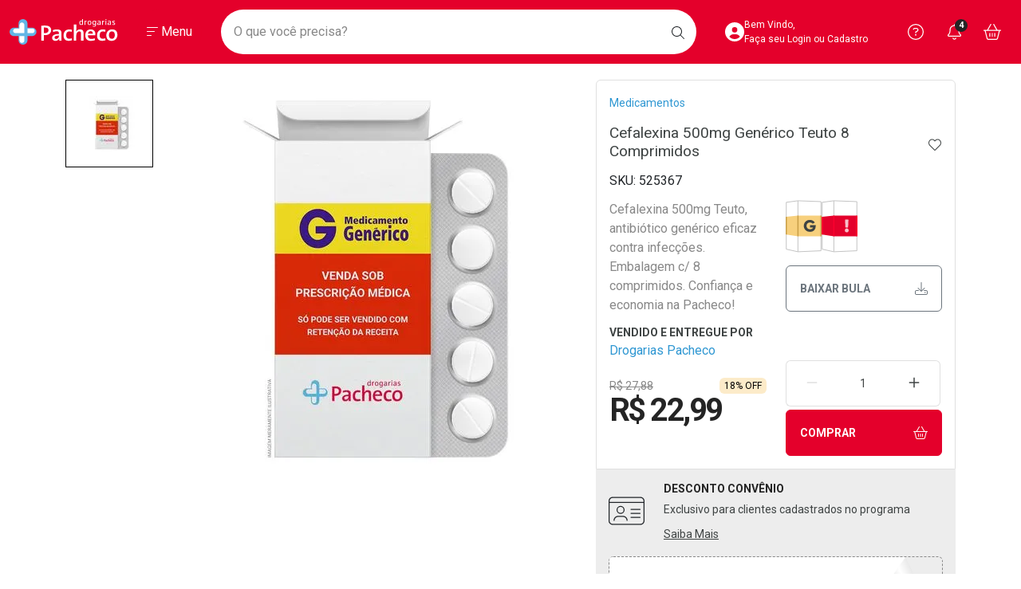

--- FILE ---
content_type: text/html; charset=utf-8
request_url: https://www.drogariaspacheco.com.br/cefalexina-500mg-generico-teuto-8-comprimidos/p
body_size: 136821
content:
<!DOCTYPE html >
<html xmlns="http://www.w3.org/1999/xhtml" xmlns:vtex="http://www.vtex.com.br/2009/vtex-common" xmlns:vtex.cmc="http://www.vtex.com.br/2009/vtex-commerce" lang="pt-br">
  <head prefix="og: http://ogp.me/ns# fb: http://ogp.me/ns/fb# product: http://ogp.me/ns/product#"><meta name="language" content="pt-BR" />
<meta name="country" content="BRA" />
<meta name="currency" content="R$" />
<!--RNK STYLE > SLICK--><link rel="preload" href="https://cdn.jsdelivr.net/npm/slick-carousel@1.8.1/slick/slick.css" as="style" onload="this.onload=null;this.rel='stylesheet'" /><link rel="preload" href="https://cdn.jsdelivr.net/npm/slick-carousel@1.8.1/slick/slick-theme.css" as="style" onload="this.onload=null;this.rel='stylesheet'" /><noscript><link rel="stylesheet" href="https://cdn.jsdelivr.net/npm/slick-carousel@1.8.1/slick/slick.css?v=202310111138" /><link rel="stylesheet" href="https://cdn.jsdelivr.net/npm/slick-carousel@1.8.1/slick/slick-theme.css?v=202310111138" /></noscript><link rel="preconnect" href="https://drogariaspacheco.vteximg.com.br" /><link rel="preconnect" href="https://static.online.pro.br" /><link rel="preconnect" href="https://suite.linximpulse.net" /><link rel="preconnect" href="https://platform.twitter.com" /><link rel="preconnect" href="https://fonts.googleapis.com" /><link rel="preconnect" href="https://fonts.gstatic.com" crossorigin="anonymous" /><meta name="viewport" content="width=device-width, initial-scale=1.0, maximum-scale=5.0" /><link rel="preload" href="https://drogariaspacheco.vteximg.com.br/arquivos/00-rnk-pacheco-style-bootstrap.min.css?v=638315040066400000" as="style" onload="this.onload=null;this.rel='stylesheet'" /><link rel="preload" href="https://fonts.googleapis.com/css2?family=Roboto:ital,wght@0,100;0,300;0,400;0,500;0,700;0,900;1,100;1,300;1,400;1,500;1,700&amp;display=swap" as="style" onload="this.onload=null;this.rel='stylesheet'" /><link rel="preload" href="https://drogariaspacheco.vteximg.com.br/arquivos/00-rnk-pacheco-style-geral.min.css?v=202601141456" as="style" onload="this.onload=null;this.rel='stylesheet'" /><link rel="preload" href="https://drogariaspacheco.vteximg.com.br/arquivos/rnk-splide-4.1.4.min.css?v=638351260552170000" as="style" onload="this.onload=null;this.rel='stylesheet'" /><link rel="preload" href="https://drogariaspacheco.vteximg.com.br/arquivos/00-rnk-pacheco-style-prateleira.min.css?v=202601051313" as="style" onload="this.onload=null;this.rel='stylesheet'" /><link rel="preload" href="https://drogariaspacheco.vteximg.com.br/arquivos/00-rnk-pacheco-style-barras-fixas.min.css?v=202601091738" as="style" onload="this.onload=null;this.rel='stylesheet'" /><link rel="preload" href="https://drogariaspacheco.vteximg.com.br/arquivos/00-rnk-pacheco-style-livelo.min.css?v=202601081538" as="style" onload="this.onload=null;this.rel='stylesheet'" /><noscript><link rel="stylesheet" href="https://drogariaspacheco.vteximg.com.br/arquivos/00-rnk-pacheco-style-bootstrap.min.css?v=638315040066400000" /><link rel="stylesheet" href="https://fonts.googleapis.com/css2?family=Roboto:ital,wght@0,100;0,300;0,400;0,500;0,700;0,900;1,100;1,300;1,400;1,500;1,700&amp;display=swap" /><link rel="stylesheet" href="https://drogariaspacheco.vteximg.com.br/arquivos/00-rnk-pacheco-style-geral.min.css?v=639040099531170000" /><link rel="stylesheet" href="https://drogariaspacheco.vteximg.com.br/arquivos/00-rnk-pacheco-style-prateleira.min.css?v=639032263701070000" /><link rel="stylesheet" href="https://drogariaspacheco.vteximg.com.br/arquivos/00-rnk-pacheco-style-barras-fixas.min.css?v=639035878567630000" /><link rel="stylesheet" href="https://drogariaspacheco.vteximg.com.br/arquivos/00-rnk-pacheco-style-livelo.min.css?v=639034942698470000" /><link rel="stylesheet" href="https://drogariaspacheco.vteximg.com.br/arquivos/rnk-splide-4.1.4.min.css?v=638351260552170000" /><!--<link rel="stylesheet" href="https://cdn.privacytools.com.br/public_api/banner/style/RoJW21110171.css?t=1" />--></noscript><link rel="shortcut icon" href="/arquivos/drogariaspacheco-favicon.ico?v=636728816167330000" /><link rel="apple-touch-icon" sizes="57x57" href="/arquivos/apple-icon-57x57.png?v=637236964845600000" /><link rel="apple-touch-icon" sizes="60x60" href="/arquivos/apple-icon-60x60.png?v=637236964855500000" /><link rel="apple-touch-icon" sizes="72x72" href="/arquivos/apple-icon-72x72.png?v=637236964866000000" /><link rel="apple-touch-icon" sizes="76x76" href="/arquivos/apple-icon-76x76.png?v=637236964875770000" /><link rel="apple-touch-icon" sizes="114x114" href="/arquivos/apple-icon-114x114.png?v=637236964886070000" /><link rel="apple-touch-icon" sizes="120x120" href="/arquivos/apple-icon-120x120.png?v=637236964896000000" /><link rel="apple-touch-icon" sizes="144x144" href="/arquivos/apple-icon-144x144.png?v=637236964906200000" /><link rel="apple-touch-icon" sizes="152x152" href="/arquivos/apple-icon-152x152.png?v=637236964916130000" /><link rel="apple-touch-icon" sizes="180x180" href="/arquivos/apple-icon-180x180.png?v=637236964926530000" /><link rel="icon" type="image/png" sizes="192x192" href="/arquivos/android-icon-192x192.png?v=637236964826730000" /><link rel="icon" type="image/png" sizes="32x32" href="/arquivos/favicon-32x32.png?v=637236964955630000" /><link rel="icon" type="image/png" sizes="96x96" href="/arquivos/favicon-96x96.png?v=637236964965830000" /><link rel="icon" type="image/png" sizes="16x16" href="/arquivos/favicon-16x16.png?v=637236964945430000" /><meta name="msapplication-config" content="/arquivos/browserconfig.xml?v=637248082495570000" /><meta name="msapplication-TileColor" content="#e4002b" /><meta name="msapplication-TileImage" content="/arquivos/ms-icon-144x144.png?v=637236964986100000" /><meta name="theme-color" content="#e4002b" /><meta name="robots" content="index, follow" /><meta name="keywords" content="Drogarias Pacheco, Farmárica, Medicamentos, Genéricos, Saúde e Bem Estar, Home Care" /><meta http-equiv="Content-Language" content="pt-br" /><meta http-equiv="X-UA-Compatible" content="IE=edge" /><meta http-equiv="Content-Type" content="text/html;charset=utf-8" />
<meta name="description" content="Compre Cefalexina 500mg Genérico Teuto 8 Comprimidos mais barato. Cefalexina em até 3x s/ Juros. Entrega Rápida e Segura. Aproveite!" />
<meta name="Abstract" content="Cefalexina 500mg Genérico Teuto 8 Comprimidos" />
<meta name="author" content="Drogarias Pacheco" />
<meta name="copyright" content="Drogarias Pacheco" />
<meta name="vtex-version" content="1.0.0.0" />
<meta http-equiv="pragma" content="no-cache" />
<title>Cefalexina 500mg Genérico Teuto 8 Comprimidos - Drogarias Pacheco</title><script type="text/javascript" language="javascript">var jscheckoutUrl = 'https://www.drogariaspacheco.com.br/checkout/#/cart';var jscheckoutAddUrl = 'https://www.drogariaspacheco.com.br/checkout/cart/add';var jscheckoutGiftListId = '';var jsnomeSite = 'drogariaspacheco';var jsnomeLoja = 'drogariaspacheco';var jssalesChannel = '1';var defaultStoreCurrency = 'R$';var localeInfo = {"CountryCode":"BRA","CultureCode":"pt-BR","CurrencyLocale":{"RegionDisplayName":"Brazil","RegionName":"BR","RegionNativeName":"Brasil","TwoLetterIsoRegionName":"BR","CurrencyEnglishName":"Brazilian Real","CurrencyNativeName":"Real","CurrencySymbol":"R$","ISOCurrencySymbol":"BRL","Locale":1046,"Format":{"CurrencyDecimalDigits":2,"CurrencyDecimalSeparator":",","CurrencyGroupSeparator":".","CurrencyGroupSize":3,"StartsWithCurrencySymbol":true},"FlagUrl":"http://www.geonames.org/flags/x/br.gif"}};</script> 
<script type="text/javascript" language="javascript">vtxctx = {"skus":"525367","searchTerm":"","categoryId":"800","categoryName":"Medicamentos","departmentyId":"800","departmentName":"Medicamentos","isOrder":"0","isCheck":"0","isCart":"0","actionType":"","actionValue":"","login":null,"url":"www.drogariaspacheco.com.br","transurl":"www.drogariaspacheco.com.br"};</script> 
<script language="javascript" src="https://io.vtex.com.br/front-libs/jquery/1.8.3/jquery-1.8.3.min.js?v=1.0.0.0"   type="text/javascript"></script>
<script language="javascript" src="https://drogariaspacheco.vteximg.com.br/scripts/swfobject.js?v=1.0.0.0"   type="text/javascript"></script>
<script language="javascript" src="https://drogariaspacheco.vteximg.com.br/scripts/vtex.ajax.wait.js?v=1.0.0.0"   type="text/javascript"></script>
<script language="javascript" src="https://drogariaspacheco.vteximg.com.br/scripts/vtex.common.js?v=1.0.0.0"   type="text/javascript"></script>
<script language="javascript" src="https://vtex.vtexassets.com/_v/public/assets/v1/npm/@vtex/render-extension-loader@0.1.6/lib/render-extension-loader.js?v=1.0.0.0"   type="text/javascript"></script>
<script language="javascript" src="https://io.vtex.com.br/rc/rc.js?v=1.0.0.0"   type="text/javascript"></script>
<script language="javascript" src="https://activity-flow.vtex.com/af/af.js?v=1.0.0.0"   type="text/javascript"></script>
<script language="javascript" src="https://drogariaspacheco.vteximg.com.br/scripts/vtex.tagmanager.helper.js?v=1.0.0.0"   type="text/javascript"></script>
<script language="javascript" src="https://io.vtex.com.br/portal-ui/v1.21.0/scripts/vtex-events-all.min.js?v=1.0.0.0"   type="text/javascript"></script>
<script language="javascript" src="https://io.vtex.com.br/portal-ui/v1.21.0/scripts/vtex-analytics.js?v=1.0.0.0"   type="text/javascript"></script>
<script language="javascript" src="https://io.vtex.com.br/front-libs/front-i18n/0.7.2/vtex-i18n.min.js?v=1.0.0.0"   type="text/javascript"></script>
<script language="javascript" src="https://io.vtex.com.br/front-libs/front-utils/3.0.8/underscore-extensions.js?v=1.0.0.0"   type="text/javascript"></script>
<script language="javascript" src="https://drogariaspacheco.vteximg.com.br/scripts/currency-format.min.js?v=1.0.0.0"   type="text/javascript"></script>
<script language="javascript" src="https://io.vtex.com.br/front-libs/dustjs-linkedin/2.3.5/dust-core-2.3.5.min.js?v=1.0.0.0"   type="text/javascript"></script>
<script language="javascript" src="https://io.vtex.com.br/portal-plugins/2.9.13/js/catalog-sdk.min.js?v=1.0.0.0"   type="text/javascript"></script>
<script language="javascript" src="https://io.vtex.com.br/vtex.js/v2.13.1/vtex.min.js?v=1.0.0.0"   type="text/javascript"></script>
<script language="javascript" src="https://io.vtex.com.br/portal-plugins/2.9.13/js/portal-sku-selector-with-template-v2.min.js?v=1.0.0.0"   type="text/javascript"></script>
<script language="javascript" src="https://io.vtex.com.br/portal-plugins/2.9.13/js/portal-price-with-template2.min.js?v=1.0.0.0"   type="text/javascript"></script>
<script language="javascript" src="https://io.vtex.com.br/portal-plugins/2.9.13/js/portal-buy-button-v2.1.min.js?v=1.0.0.0"   type="text/javascript"></script>
<script language="javascript" src="https://io.vtex.com.br/portal-plugins/2.9.13/js/portal-notify-me-with-template.min.js?v=1.0.0.0"   type="text/javascript"></script>
<script language="javascript" src="https://drogariaspacheco.vteximg.com.br/scripts/jquery.jqzoom-core.js?v=1.0.0.0"   type="text/javascript"></script>
<script language="javascript" src="https://io.vtex.com.br/portal-plugins/2.9.13/js/portal-template-as-modal.min.js?v=1.0.0.0"   type="text/javascript"></script>
<script language="javascript" src="https://drogariaspacheco.vteximg.com.br/scripts/vtex.cookie.js?v=1.0.0.0"   type="text/javascript"></script>
<script language="javascript" src="https://drogariaspacheco.vteximg.com.br/scripts/jquery.pager.js?v=1.0.0.0"   type="text/javascript"></script>
<link rel="stylesheet" href="https://drogariaspacheco.vteximg.com.br/arquivos/00-rnk-pacheco-style-marca-160-100.min.css?v=202512111143" /><link rel="stylesheet" href="https://drogariaspacheco.vteximg.com.br/arquivos/00-rnk-pacheco-style-produto.min.css?v=202601051340" /><script src="https://kit.fontawesome.com/fc161fb9db.js" crossorigin="anonymous" async="async"></script><script src="https://platform.twitter.com/widgets.js" charset="utf-8" async="async"></script><script async="async" src="https://assets.streamshop.com.br/sdk-ads/liveshop-ads-video.min.js"></script><script async="async" src="https://assets.streamshop.com.br/sdk-ads/liveshop-ads-carousel.min.js"></script><script async="async" src="https://assets.streamshop.com.br/sdk-ads/liveshop-ads-carousel-v2.min.js"></script><meta name="p:domain_verify" content="48a0a7a070c4a424d6f0455349253044" /><script src="https://suite.linximpulse.net/impulse/impulse.js" data-apikey="drogariaspacheco" async="async"></script><!--<link rel="stylesheet" href="/arquivos/rnk-pacheco-style-marca-100-160-rankme.css?v=202310181528" />--><script language="javascript">var ___scriptPathTransac = '';</script><script language="javascript">var ___scriptPath = '';</script>
<!-- Start - WebAnalyticsViewPart -->
<script> var defaultUtmFromFolder = '';</script>
<!-- CommerceContext.Current.VirtualFolder.Name: @Produto@ -->

<script>
vtex.events.addData({"pageCategory":"Product","pageDepartment":"Medicamentos","pageUrl":"http://www.drogariaspacheco.com.br/cefalexina-500mg-generico-teuto-8-comprimidos/p","pageTitle":"Cefalexina 500mg Genérico Teuto 8 Comprimidos - Drogarias Pacheco","skuStockOutFromShelf":[],"skuStockOutFromProductDetail":[],"shelfProductIds":["783960","784001","875660","861065","788651"],"accountName":"drogariaspacheco","pageFacets":[],"productId":"525367","productReferenceId":"525367","productEans":["7896112149415"],"skuStocks":{"525367":99999},"productName":"Cefalexina 500mg Genérico Teuto 8 Comprimidos","productBrandId":90243,"productBrandName":"Teuto","productDepartmentId":800,"productDepartmentName":"Medicamentos","productCategoryId":800,"productCategoryName":"Medicamentos","productListPriceFrom":"27.88","productListPriceTo":"27.88","productPriceFrom":"22.99","productPriceTo":"22.99","sellerId":"1","sellerIds":"1"});
</script>

<script>
(function(w,d,s,l,i){w[l]=w[l]||[];w[l].push({'gtm.start':
                            new Date().getTime(),event:'gtm.js'});var f=d.getElementsByTagName(s)[0],
                            j=d.createElement(s),dl=l!='dataLayer'?'&l='+l:'';j.async=true;j.src=
                            '//www.googletagmanager.com/gtm.js?id='+i+dl;f.parentNode.insertBefore(j,f);
                            })(window,document,'script','dataLayer','GTM-P7FP46');
</script>

<script>
var helper = new vtexTagManagerHelper('productView'); helper.init();
</script>

<!-- End - WebAnalyticsViewPart -->
<link rel="canonical" href="https://www.drogariaspacheco.com.br/cefalexina-500mg-generico-teuto-8-comprimidos/p" /><script>var skuJson_0 = {"productId":525367,"name":"Cefalexina 500mg Genérico Teuto 8 Comprimidos","salesChannel":"1","available":true,"displayMode":"especificacao","dimensions":[],"dimensionsInputType":{},"dimensionsMap":{},"skus":[{"sku":525367,"skuname":"Cefalexina 500mg Genérico Teuto 8 Comprimidos","dimensions":{},"available":true,"availablequantity":99999,"cacheVersionUsedToCallCheckout":"_","listPriceFormated":"R$ 27,88","fullSellingPrice":"R$ 22,99","listPrice":2788,"taxFormated":"R$ 0,00","taxAsInt":0,"bestPriceFormated":"R$ 22,99","bestPrice":2299,"spotPrice":2299,"priceToken":"eyJhbGciOiJFUzI1NiIsImtpZCI6ImEzNDFmZjQ5LTNjNDctNDU0Zi1iMWMzLWI5ZmZhMzU5MTBkYiIsInR5cCI6IkpXVCJ9.[base64].BEDunnLHmAkwsYUX9ufLIQj75p24ccaaf8fxucxOrvEUvFq19T8Xog5_RjibbxSW0Ng9d5U1ILfWrn43CL8t2w","installments":0,"installmentsValue":0,"installmentsInsterestRate":null,"image":"https://drogariaspacheco.vteximg.com.br/arquivos/ids/1142294-500-500/genericos-tarja-vermelha-com-retencao-em-comprimido-pacheco.jpg?v=638297974907570000","sellerId":"1","seller":"Drogarias Pacheco","measures":{"cubicweight":0.0000,"height":3.0000,"length":9.0000,"weight":50.0000,"width":6.0000},"unitMultiplier":1.0000,"rewardValue":0}]};CATALOG_SDK.setProductWithVariationsCache(skuJson_0.productId, skuJson_0); var skuJson = skuJson_0;</script></head>
  <body class="rnk-body-produto"><div class="ajax-content-loader" rel="/no-cache/callcenter/disclaimer"></div><!-- RNK COMP  > HEADER --><header class="rnk-header"><h1 class="visually-hidden">Drogarias Pacheco</h1>
  <div style="background-color:#f15564" class="rnk-comp-barra-fixa">
    <div class="container-fluid p-0">
      <div class="row">
        <div class="col-12">
          <a href="/campanha/verao?&amp;utmi_p=_cefalexina-500mg-generico-teuto-8-comprimidos_p&amp;utmi_pc=Html&amp;utmi_cp=dpa-ativa_geracao-verao_26-12-25_header-1920x50" aria-label="Black">
            <!-- DESK -->
            <img class="img-fluid d-none d-lg-block" src="/arquivos/dpa-ativa_geracao-verao_26-12-25_header-1920x50.png?v=639032336360230000" alt="Campanha Verão" />
            <!-- MOBILE -->
            <img class="img-fluid d-lg-none" src="/arquivos/dpa-ativa_geracao-verao_26-12-25_header-mobile-768x50.png?v=639032336292030000" alt="Campanha Verão" />
          </a>
        </div>
      </div>
    </div>
  </div>

  <div class="container-fluid rnk-comp-livelo p-0 d-none">
    <div class="rnk-logo-outline-livelo"></div>
    <img class="rnk-img-phone-livelo" src="https://drogariaspacheco.vteximg.com.br/arquivos/rnk-smartphone-livelo.png?v=637626607907130000" alt="Livelo" />
    <div class="container">
      <div class="row">
        <div class="col-xl-8 offset-xl-4 col-lg-10 offset-lg-2 col-12">
          <div class="d-flex align-items-center justify-content-center">
            <div class="rnk-text-group d-flex flex-lg-row flex-column align-items-lg-center justify-content-center">
              <h2 class="sr-only">Livelo</h2>
              <p class="rnk-texto-destaque">
                <span>R$1,00</span> = <span>1 ponto</span> LIVELO
						</p>
              <p class="ms-lg-3">*Apenas compra pelo hotsite, exceto medicamentos.</p>
            </div>
            <a href="/descontos/livelo?&amp;utmi_p=_cefalexina-500mg-generico-teuto-8-comprimidos_p&amp;utmi_pc=Html&amp;utmi_cp=Livelo" class="btn btn-outline-light ms-lg-2 ms-auto btn-confire-as-regras">Confira as Regras</a>
            <img class="rnk-logo-livelo" src="/arquivos/rnk-logo-livelo-v2.svg?v=638351359607700000" alt="Logo Livelo" />
          </div>
        </div>
      </div>
    </div>
  </div>

  <div style="background-color:#fff" class="rnk-comp-barra-fixa rnk-comp-barra-fixa-baixe-app" hidden="hidden">
    <div class="container-fluid p-0">
      <div class="row g-0 align-items-center">
        <div class="col-auto">
          <button class="btn rnk-btn-close">
            <i class="fa-light fa-xmark"></i>
          </button>
        </div>
        <div class="col-auto">
          <svg xmlns="http://www.w3.org/2000/svg" width="38" height="38" viewBox="0 0 38 38" fill="none">
            <rect width="38" height="38" rx="4" fill="#E4002B" />
            <rect x="15.2344" y="7.98682" width="7.02712" height="23.7988" rx="3.51356" fill="white" />
            <rect x="32.1045" y="14.9941" width="6.99966" height="23.8922" rx="3.49983" transform="rotate(90 32.1045 14.9941)" fill="white" />
            <path d="M29.9703 14.6272C29.0192 14.3551 28.0267 14.2549 27.0401 14.3313H23.6669V10.9581C23.7399 9.97195 23.6388 8.98062 23.368 8.02923C23.0372 7.14021 22.4411 6.37337 21.6598 5.83182C20.8785 5.29028 19.9495 5 18.9977 5C18.0459 5 17.1168 5.29028 16.3355 5.83182C15.5543 6.37337 14.9581 7.14021 14.6273 8.02923C14.3564 8.98057 14.2568 9.9722 14.3331 10.9581V14.3313H10.9599C9.97326 14.2554 8.98091 14.3556 8.02968 14.6272C7.13902 14.9634 6.37216 15.5617 5.831 16.3424C5.28983 17.1231 5 18.0494 5 18.9982C5 19.9469 5.28983 20.8732 5.831 21.654C6.37216 22.4347 7.13902 23.0329 8.02968 23.3692C8.98099 23.6403 9.97326 23.7405 10.9599 23.665H14.3331V27.0391C14.2568 28.0254 14.3564 29.0173 14.6273 29.969C14.9577 30.8584 15.5536 31.6257 16.335 32.1676C17.1163 32.7095 18.0456 33 18.9977 33C19.9498 33 20.879 32.7095 21.6603 32.1676C22.4417 31.6257 23.0376 30.8584 23.368 29.969C23.6387 29.0173 23.7398 28.0257 23.6669 27.0391V23.665H27.0401C28.0267 23.7405 29.019 23.6403 29.9703 23.3692C30.861 23.0329 31.6278 22.4347 32.169 21.654C32.7102 20.8732 33 19.9469 33 18.9982C33 18.0494 32.7102 17.1231 32.169 16.3424C31.6278 15.5617 30.861 14.9634 29.9703 14.6272ZM20.4033 27.854C20.4451 28.3963 20.3901 28.9417 20.2411 29.465C20.0594 29.9539 19.7317 30.3756 19.3022 30.6735C18.8727 30.9714 18.3619 31.131 17.8385 31.131C17.3152 31.131 16.8044 30.9714 16.3749 30.6735C15.9454 30.3756 15.6177 29.9539 15.436 29.465C15.2868 28.9418 15.232 28.3963 15.2739 27.854V23.665H20.4042L20.4033 27.854ZM20.4033 20.3982H12.013C11.4703 20.4395 10.9247 20.3845 10.4013 20.2358C9.91187 20.0504 9.49058 19.7212 9.19331 19.2918C8.89604 18.8624 8.7368 18.3531 8.7368 17.8315C8.7368 17.3099 8.89604 16.8006 9.19331 16.3712C9.49058 15.9418 9.91187 15.6125 10.4013 15.4271C10.9247 15.2785 11.4703 15.2235 12.013 15.2647H15.272V12.0091C15.23 11.4668 15.2849 10.9214 15.4341 10.3981C15.6154 9.90881 15.9429 9.4866 16.3725 9.1884C16.8021 8.89019 17.3131 8.73032 17.8367 8.73032C18.3603 8.73032 18.8712 8.89019 19.3008 9.1884C19.7304 9.4866 20.058 9.90881 20.2392 10.3981C20.3883 10.9214 20.4432 11.4668 20.4013 12.0091L20.4033 20.3982ZM29.469 20.2358C28.9455 20.3841 28.3999 20.439 27.8573 20.3982H23.6735V15.2647H27.8601C28.4026 15.223 28.9485 15.2776 29.4718 15.4262C29.9613 15.6116 30.3826 15.9408 30.6798 16.3703C30.9771 16.7997 31.1362 17.3089 31.1362 17.8305C31.1362 18.3521 30.9771 18.8614 30.6798 19.2908C30.3826 19.7202 29.9613 20.0495 29.4718 20.2349" fill="#62B5E5" />
          </svg>
        </div>
        <div class="col gx-4">
          <p>Baixe nosso APP e aproveite Ofertas Exclusivas! </p>
        </div>
        <div class="col-auto">
          <a href="https://drogariaspacheco.go.link?adj_t=1k3tohe4&amp;utmi_p=_cefalexina-500mg-generico-teuto-8-comprimidos_p&amp;utmi_pc=Html&amp;utmi_cp=Baixe+o+App" class="btn btn-danger rnk-btn-baixe-app play-store">Baixe o App</a>
          <a href="https://apps.apple.com/br/app/drogarias-pacheco/id1473948319?&amp;utmi_p=_cefalexina-500mg-generico-teuto-8-comprimidos_p&amp;utmi_pc=Html&amp;utmi_cp=Baixe+o+App" class="btn btn-danger rnk-btn-baixe-app apple-store" hidden="hidden">Baixar agora</a>
        </div>
      </div>
    </div>
  </div>
<!-- RNK CONTAINER > HEADER --><div class="rnk-container-header"><div class="container-xxl"><div class="row align-items-center"><div class="col-lg-auto col order-lg-fist"><div class="text-center"><a href="/" class="rnk-link-logo"><span class="visually-hidden">Ir direto para a home</span><svg xmlns="http://www.w3.org/2000/svg" width="136" height="32" viewBox="0 0 136 32" fill="none"><rect x="12.3125" y="3.42914" width="8.44892" height="27.1942" rx="4.22446" fill="white" /><rect x="12.3125" y="3.42914" width="8.44892" height="27.1942" rx="4.22446" fill="white" /><rect x="32.5898" y="11.4276" width="7.99831" height="28.7263" rx="3.99915" transform="rotate(90 32.5898 11.4276)" fill="white" /><rect x="32.5898" y="11.4276" width="7.99831" height="28.7263" rx="3.99915" transform="rotate(90 32.5898 11.4276)" fill="white" /><path d="M128.266 24.6855C125.842 24.6855 124.548 23.0462 124.548 19.9341C124.548 16.7665 126.391 15.3778 128.293 15.3778C130.772 15.3778 131.974 17.0438 131.974 19.9895C131.974 23.1891 130.284 24.6823 128.256 24.6823L128.266 24.6855ZM128.552 12.8736C124.137 12.8736 121.3 16.0732 121.3 20.2327C121.3 25.0961 123.931 27.2356 127.965 27.2356C132.265 27.2356 135.185 24.036 135.185 19.789C135.185 14.9256 132.439 12.8704 128.552 12.8704V12.8736ZM119.865 24.0125L120.329 26.4858C118.985 26.9668 117.557 27.2027 116.12 27.1812C112.381 27.1812 109.661 25.431 109.661 20.5111C109.661 16.1202 112.027 12.9248 116.886 12.9248C118.041 12.9052 119.19 13.086 120.276 13.4581L119.748 15.9868C118.781 15.6146 117.749 15.4167 116.706 15.4034C114.25 15.4034 112.935 17.3488 112.935 20.1826C112.935 22.7124 113.87 24.63 116.737 24.63C117.815 24.6505 118.884 24.4409 119.864 24.0168L119.865 24.0125ZM98.2744 18.2383C98.538 16.2919 99.7637 15.0696 101.517 15.0696C103.36 15.0696 104.501 16.2652 104.446 18.2383H98.2744ZM101.633 12.8757C97.3967 12.8757 94.9992 15.9868 94.9992 20.1538C94.9992 25.0182 97.4779 27.2409 101.96 27.2409C103.716 27.2543 105.46 26.9524 107.098 26.3514L106.691 24.0168C105.375 24.5666 103.952 24.8513 102.514 24.8529C99.6195 24.8529 98.1199 23.4344 98.2146 20.2935H107.478C107.534 19.8135 107.564 19.3312 107.568 18.8483C107.568 15.5709 105.783 12.8757 101.632 12.8757H101.633ZM92.6806 17.2923V26.9636H89.5802V18.0985C89.5802 16.3761 89.0834 15.348 87.4148 15.348C85.2236 15.348 83.6181 17.5429 83.6181 20.3212V26.9636H80.5075V6.68024H83.6339V12.9589C83.6524 13.8913 83.564 14.8229 83.3703 15.7373L83.4289 15.7661C83.852 14.8719 84.5488 14.1184 85.4291 13.6032C86.3094 13.0879 87.3327 12.8345 88.3668 12.8757C91.6723 12.8757 92.6975 14.8755 92.6975 17.2923H92.6806ZM77.8893 24.0168L78.3546 26.4901C77.0103 26.9705 75.5823 27.2065 74.1455 27.1854C70.4007 27.1854 67.6866 25.4353 67.6866 20.5153C67.6866 16.1244 70.0524 12.9291 74.9059 12.9291C76.0612 12.9089 77.2107 13.0896 78.2971 13.4623L77.7687 15.9911C76.8022 15.6181 75.7705 15.4202 74.7269 15.4077C72.2708 15.4077 70.956 17.353 70.956 20.1868C70.956 22.7167 71.8911 24.6343 74.7538 24.6343C75.8332 24.6549 76.9037 24.4452 77.8859 24.021L77.8893 24.0168ZM61.9363 20.9931C61.9363 22.9662 60.5054 24.9105 58.3716 24.9105C58.1082 24.9248 57.8447 24.8866 57.5979 24.7984C57.3511 24.7101 57.1266 24.5739 56.939 24.3984C56.7513 24.2228 56.6048 24.012 56.5087 23.7794C56.4125 23.5469 56.369 23.2978 56.3809 23.0484C56.3809 21.7419 57.5796 20.6028 61.9374 20.6028L61.9363 20.9931ZM65.0627 17.464C65.0627 14.7123 63.837 12.8779 59.4229 12.8779C57.6151 12.8906 55.8233 13.2006 54.1277 13.794L54.7406 16.1831C56.0285 15.5609 57.4468 15.2191 58.8921 15.1827C61.1736 15.1827 61.934 16.0999 61.934 17.7957V18.6009C56.6152 18.6009 53.3717 20.2956 53.3717 23.4088C53.3398 23.9206 53.4229 24.4331 53.6155 24.9122C53.8081 25.3914 54.1059 25.8264 54.4892 26.1887C54.8725 26.5509 55.3326 26.8321 55.839 27.0136C56.3455 27.1952 56.8869 27.273 57.4275 27.2419C58.4421 27.2766 59.4446 27.0224 60.3051 26.5124C61.1656 26.0023 61.8448 25.2597 62.2551 24.3805L62.2822 24.4082C62.1723 25.2573 62.1244 26.1125 62.139 26.9679H65.1493C65.0919 25.8021 65.0593 24.3847 65.0593 23.1891L65.0627 17.464ZM44.4286 17.6015C43.9583 17.5949 43.4891 17.5593 43.0237 17.4949V10.6254C43.5679 10.5787 44.1144 10.5606 44.6607 10.571C47.5291 10.571 48.8439 11.8508 48.8439 13.9839C48.8439 16.1799 47.0851 17.5696 44.4286 17.5962V17.6015ZM44.8938 8.09448C43.0563 8.09448 41.3608 8.15098 39.8398 8.20111V26.9647H43.0248V20.045C43.5114 20.0911 44.0005 20.1099 44.4895 20.1015C49.0782 20.1015 52.1504 17.3776 52.1504 13.7375C52.1504 10.2659 49.5783 8.09767 44.8995 8.09767" fill="white" /><path d="M130.339 7.33669C129.789 7.34595 129.246 7.22263 128.761 6.97834L128.814 6.20083C129.254 6.46099 129.76 6.60225 130.279 6.60931C131.108 6.60931 131.399 6.26163 131.399 5.86275C131.399 5.40307 131.035 5.22283 130.412 4.99352L130.068 4.86021C129.355 4.60317 128.775 4.22029 128.775 3.37667C128.775 2.53304 129.409 1.96564 130.703 1.96564C131.194 1.96504 131.678 2.07702 132.113 2.292L132.056 3.07908C131.658 2.84665 131.202 2.71655 130.735 2.70155C130.049 2.70155 129.763 2.95751 129.763 3.32547C129.763 3.72435 130.08 3.92911 130.756 4.17868L131.093 4.30136C131.838 4.56692 132.388 4.94127 132.388 5.7945C132.388 6.73518 131.712 7.33991 130.334 7.33991L130.339 7.33669ZM126.135 4.90499C125.861 4.86022 125.584 4.83953 125.306 4.84315C124.662 4.84315 123.854 5.06925 123.854 5.81689C123.849 5.92769 123.869 6.03822 123.913 6.14087C123.958 6.24353 124.025 6.33584 124.111 6.41148C124.196 6.48711 124.298 6.54426 124.41 6.57897C124.521 6.61368 124.639 6.62513 124.755 6.61253C125.127 6.59013 125.476 6.43515 125.731 6.17882C125.987 5.9225 126.131 5.5839 126.133 5.23135L126.135 4.90499ZM126.248 7.21616L126.185 6.46961H126.174C125.995 6.73926 125.748 6.96158 125.454 7.11569C125.16 7.2698 124.83 7.35062 124.494 7.35055C124.28 7.37509 124.062 7.35453 123.857 7.29031C123.652 7.22609 123.465 7.11981 123.309 6.97908C123.152 6.83836 123.031 6.66665 122.953 6.47625C122.875 6.28585 122.842 6.08147 122.857 5.87769C122.857 4.82395 123.758 4.19896 125.238 4.19896C125.537 4.19988 125.835 4.2209 126.131 4.26187V3.65716C126.131 3.01724 125.687 2.74741 124.953 2.74741C124.389 2.76222 123.836 2.89516 123.332 3.13669L123.279 2.36986C123.854 2.10274 124.488 1.96997 125.128 1.9827C126.279 1.9827 127.097 2.34958 127.097 3.66888V5.80195C127.097 6.45787 127.14 7.21405 127.14 7.21405L126.248 7.21616ZM120.307 2.09681H121.278V7.21616H120.307V2.09681ZM120.793 1.26706C120.662 1.26791 120.534 1.23203 120.425 1.16398C120.316 1.09594 120.231 0.998781 120.181 0.884851C120.13 0.770921 120.116 0.645365 120.141 0.524056C120.166 0.402747 120.229 0.291175 120.321 0.20349C120.413 0.115806 120.53 0.0559285 120.658 0.0315065C120.786 0.00708452 120.919 0.0192051 121.039 0.0663004C121.16 0.113396 121.263 0.193363 121.336 0.296057C121.409 0.398751 121.447 0.519536 121.447 0.643117C121.449 0.725046 121.433 0.806413 121.4 0.88241C121.368 0.958408 121.32 1.0275 121.259 1.08564C121.198 1.14378 121.125 1.18979 121.045 1.22094C120.965 1.2521 120.879 1.26778 120.793 1.26706ZM118.834 2.87432C118.722 2.86029 118.609 2.85318 118.496 2.853C118.128 2.85262 117.774 2.98853 117.511 3.2317C117.247 3.47486 117.095 3.80599 117.086 4.15417V7.2119H116.119V2.09255H117.044V2.8999H117.055C117.202 2.61737 117.43 2.37958 117.713 2.2135C117.995 2.04741 118.322 1.9597 118.654 1.9603C118.734 1.96086 118.813 1.96692 118.892 1.97843L118.834 2.87432ZM113.224 4.90073C112.95 4.85554 112.673 4.83484 112.395 4.83889C111.751 4.83889 110.943 5.06499 110.943 5.81263C110.938 5.92342 110.958 6.03396 111.002 6.13661C111.047 6.23926 111.114 6.33158 111.2 6.40721C111.285 6.48285 111.387 6.54 111.498 6.57471C111.61 6.60941 111.728 6.62087 111.844 6.60826C112.216 6.58612 112.565 6.43123 112.821 6.17489C113.077 5.91854 113.221 5.57981 113.223 5.22709L113.224 4.90073ZM113.346 7.2119L113.277 6.46535H113.267C113.09 6.73562 112.842 6.95843 112.548 7.11263C112.254 7.26682 111.923 7.34727 111.587 7.34629C111.373 7.37015 111.156 7.34907 110.952 7.28455C110.748 7.22002 110.561 7.11365 110.405 6.973C110.249 6.83235 110.128 6.66087 110.05 6.47081C109.972 6.28075 109.94 6.0768 109.955 5.87343C109.955 4.81969 110.856 4.1947 112.331 4.1947C112.629 4.19531 112.928 4.21633 113.223 4.25761V3.6529C113.223 3.01298 112.785 2.74312 112.05 2.74312C111.484 2.75725 110.929 2.89023 110.423 3.13242L110.37 2.36559C110.947 2.09913 111.583 1.96642 112.225 1.97843C113.376 1.97843 114.195 2.34531 114.195 3.66462V5.79769C114.195 6.45361 114.237 7.20978 114.237 7.20978L113.346 7.2119ZM107.435 4.16374C107.456 3.81385 107.331 3.47035 107.087 3.20667C106.843 2.94299 106.5 2.78005 106.131 2.75272C105.196 2.75272 104.821 3.45878 104.821 4.30881V4.92312C104.821 5.84247 105.322 6.41626 106.098 6.41626C106.462 6.40319 106.806 6.25553 107.055 6.00502C107.305 5.75451 107.441 5.42119 107.434 5.07672L107.435 4.16374ZM108.402 3.53983V7.09779C108.432 7.41586 108.388 7.73626 108.272 8.03618C108.156 8.3361 107.972 8.60814 107.732 8.83292C107.493 9.05771 107.203 9.2297 106.886 9.33664C106.568 9.44358 106.229 9.48285 105.893 9.45163C105.301 9.46015 104.716 9.32622 104.193 9.06236L104.251 8.23472C104.723 8.50314 105.258 8.65427 105.809 8.67412C106.785 8.67412 107.435 8.27417 107.435 7.09779V6.43228H107.425C107.249 6.68416 107.006 6.88826 106.72 7.02455C106.435 7.16085 106.118 7.22467 105.799 7.20978C104.293 7.20978 103.818 6.07392 103.818 4.6117C103.818 3.18894 104.346 1.96242 105.905 1.96242C106.222 1.9458 106.537 2.0135 106.816 2.15787C107.095 2.30224 107.325 2.51754 107.482 2.77941H107.492L107.545 2.0947H108.437C108.437 2.0947 108.406 2.65781 108.406 3.53664L108.402 3.53983ZM101.487 4.27362C101.487 3.31374 101.036 2.71861 100.182 2.71861C99.3283 2.71861 98.8619 3.34361 98.8619 4.30562V5.03193C98.8619 5.99181 99.3126 6.58799 100.161 6.58799C101.009 6.58799 101.487 5.963 101.487 5.00205V4.27362ZM100.151 7.3335C98.4496 7.3335 97.8592 6.30964 97.8592 4.67357C97.8592 3.06737 98.4935 1.96349 100.194 1.96349C101.894 1.96349 102.486 2.99697 102.486 4.62983C102.486 6.24456 101.852 7.33031 100.152 7.33031L100.151 7.3335ZM96.7293 2.87005C96.6172 2.85601 96.5043 2.84887 96.3912 2.8487C96.0233 2.84832 95.6699 2.98426 95.4065 3.22743C95.1431 3.4706 94.9907 3.80169 94.9819 4.14988V7.20764H94.0152V2.08828H94.9391V2.89564H94.9493C95.0965 2.61311 95.3244 2.37532 95.6072 2.20923C95.89 2.04315 96.2162 1.95544 96.549 1.95604C96.6286 1.95658 96.7081 1.96264 96.7868 1.97417L96.7293 2.87005ZM91.1255 4.21068C91.1535 3.8552 91.034 3.50339 90.7922 3.2301C90.5505 2.95681 90.2055 2.78365 89.8309 2.74741C88.8958 2.74741 88.5105 3.47371 88.5105 4.36427V4.99779C88.5105 5.95767 89.0119 6.5528 89.7881 6.5528C90.1595 6.52867 90.5064 6.36892 90.7557 6.10725C91.0049 5.84558 91.1372 5.50247 91.1244 5.15031L91.1255 4.21068ZM91.2201 7.20764L91.157 6.50268H91.1469C90.9787 6.76877 90.738 6.98711 90.4499 7.13479C90.1619 7.28248 89.8372 7.35406 89.5099 7.34203C87.9946 7.34203 87.5078 6.1763 87.5078 4.67569C87.5078 3.22307 88.0363 1.96564 89.5989 1.96564C89.9011 1.9518 90.2017 2.0158 90.4685 2.15084C90.7353 2.28588 90.9585 2.48689 91.1142 2.73247H91.1244V0H92.0909V5.81796C92.0909 6.54321 92.1225 7.21831 92.1225 7.21831L91.2201 7.20764Z" fill="white" /><path d="M30.0226 11.0059C28.879 10.695 27.6857 10.5805 26.4995 10.6678H22.4437V6.81339C22.5315 5.68649 22.4099 4.55373 22.0844 3.46661C21.6867 2.45074 20.9699 1.57449 20.0305 0.955689C19.0912 0.336883 17.9743 0.00518799 16.8299 0.00518799C15.6854 0.00518799 14.5684 0.336883 13.6291 0.955689C12.6897 1.57449 11.9729 2.45074 11.5752 3.46661C11.2494 4.55367 11.1297 5.68678 11.2215 6.81339V10.6678H7.16571C5.9795 10.5811 4.78637 10.6956 3.64268 11.0059C2.57181 11.3901 1.64979 12.0737 0.999134 12.9658C0.348475 13.858 0 14.9164 0 16.0005C0 17.0846 0.348475 18.1431 0.999134 19.0352C1.64979 19.9273 2.57181 20.6109 3.64268 20.9951C4.78646 21.305 5.9795 21.4195 7.16571 21.3332H11.2215V25.1887C11.1297 26.3157 11.2495 27.4491 11.5752 28.5366C11.9725 29.5529 12.6889 30.4296 13.6284 31.0488C14.5678 31.668 15.6852 32 16.8299 32C17.9746 32 19.0918 31.668 20.0312 31.0488C20.9707 30.4296 21.6871 29.5529 22.0844 28.5366C22.4099 27.4491 22.5315 26.3159 22.4437 25.1887V21.3332H26.4995C27.6857 21.4195 28.8788 21.305 30.0226 20.9951C31.0934 20.6109 32.0154 19.9273 32.6661 19.0352C33.3168 18.1431 33.6652 17.0846 33.6652 16.0005C33.6652 14.9164 33.3168 13.858 32.6661 12.9658C32.0154 12.0737 31.0934 11.3901 30.0226 11.0059ZM18.5198 26.1198C18.5701 26.7395 18.504 27.3627 18.3248 27.9606C18.1064 28.5193 17.7124 29.0012 17.196 29.3416C16.6795 29.6819 16.0654 29.8643 15.4362 29.8643C14.8069 29.8643 14.1928 29.6819 13.6764 29.3416C13.1599 29.0012 12.766 28.5193 12.5476 27.9606C12.3682 27.3628 12.3022 26.7395 12.3527 26.1198V21.3332H18.5209L18.5198 26.1198ZM18.5198 17.6003H8.43192C7.77948 17.6474 7.12341 17.5846 6.49416 17.4148C5.90568 17.2029 5.39915 16.8267 5.04174 16.336C4.68433 15.8453 4.49287 15.2634 4.49287 14.6673C4.49287 14.0713 4.68433 13.4894 5.04174 12.9987C5.39915 12.508 5.90568 12.1318 6.49416 11.92C7.12343 11.7502 7.77948 11.6873 8.43192 11.7344H12.3503V8.01429C12.2998 7.39459 12.3658 6.77135 12.5452 6.17347C12.7632 5.61435 13.157 5.1319 13.6735 4.79115C14.19 4.4504 14.8044 4.26771 15.434 4.26771C16.0635 4.26771 16.6778 4.4504 17.1943 4.79115C17.7108 5.1319 18.1046 5.61435 18.3226 6.17347C18.5019 6.77137 18.5678 7.39459 18.5175 8.01429L18.5198 17.6003ZM29.4198 17.4148C28.7904 17.5841 28.1345 17.6469 27.482 17.6003H22.4517V11.7344H27.4853C28.1377 11.6867 28.7939 11.7491 29.4232 11.9189C30.0117 12.1307 30.5182 12.507 30.8756 12.9977C31.2331 13.4883 31.4244 14.0702 31.4244 14.6663C31.4244 15.2623 31.2331 15.8442 30.8756 16.3349C30.5182 16.8256 30.0117 17.2018 29.4232 17.4137" fill="#62B5E5" /></svg></a></div></div><div class="rnk-container-ancoras-acessebilidade visually-hidden"><h2 class="visually-hidden">Navegue pela página</h2><ul><li><a href="#inicio-conteudo">Ir direto para o conteúdo</a></li><li><a href="#rnk-comp-header-form-busca">Ir direto para a busca</a></li><li><a href="#rnk-comp-header-login">Ir direto para a conta</a></li><li><a href="#rnk-comp-header-ajuda">Ir direto para a ajuda</a></li><li><a href="#rnk-comp-header-notificacoes">Ir direto para a notificações</a></li><li><a href="#rnk-comp-header-carrinho">Ir direto para o carrinho</a></li><li><a href="#rnk-container-header-offcanvas-menu">Ir direto para o menu</a></li></ul></div><div class="col-lg col-12 order-lg-3 order-last" id="rnk-comp-header-form-busca"><h2 class="visually-hidden">Faça a sua busca</h2><form class="rnk-comp-header-form-busca-chaordic" id="rnk-comp-header-form-busca-chaordic"><fieldset><legend class="visually-hidden">O que você precisa?</legend><div class="input-group"><button type="button" class="btn rnk-btn-header-fechar-chaordic lh-1"><span class="visually-hidden">Fechar Busca</span><span style="display:inline-block;width:16px;height:16px"><svg width="16" height="16" xmlns="http://www.w3.org/2000/svg" viewBox="0 0 448 512" fill="currentColor"><!--! Font Awesome Pro 6.6.0 by @fontawesome - https://fontawesome.com License - https://fontawesome.com/license (Commercial License) Copyright 2024 Fonticons, Inc. --><path d="M4.7 244.7c-6.2 6.2-6.2 16.4 0 22.6l176 176c6.2 6.2 16.4 6.2 22.6 0s6.2-16.4 0-22.6L54.6 272 432 272c8.8 0 16-7.2 16-16s-7.2-16-16-16L54.6 240 203.3 91.3c6.2-6.2 6.2-16.4 0-22.6s-16.4-6.2-22.6 0l-176 176z" /></svg></span></button><input name="search" type="text" class="form-control form-control-lg rnk-input-chaordic" placeholder="O que você precisa?" autocomplete="off" /><button type="button" class="btn rnk-btn-chaordic lh-1"><span class="visually-hidden">Buscar</span><span style="display:inline-block;width:16px;height:16px"><svg width="16" height="16" xmlns="http://www.w3.org/2000/svg" viewBox="0 0 512 512" fill="currentColor"><!--! Font Awesome Pro 6.6.0 by @fontawesome - https://fontawesome.com License - https://fontawesome.com/license (Commercial License) Copyright 2024 Fonticons, Inc. --><path d="M384 208A176 176 0 1 0 32 208a176 176 0 1 0 352 0zM343.3 366C307 397.2 259.7 416 208 416C93.1 416 0 322.9 0 208S93.1 0 208 0S416 93.1 416 208c0 51.7-18.8 99-50 135.3L507.3 484.7c6.2 6.2 6.2 16.4 0 22.6s-16.4 6.2-22.6 0L343.3 366z" /></svg></span></button><button type="button" class="btn rnk-btn-clear-search d-none"><span class="visually-hidden">Fechar Busca</span><span style="display:inline-block;width:16px;height:16px"><svg width="16" height="16" xmlns="http://www.w3.org/2000/svg" viewBox="0 0 12 11" fill="none"><path d="M10.7812 1.78125L7.03125 5.53125L10.75 9.25C11.0625 9.53125 11.0625 10 10.75 10.2812C10.4688 10.5938 10 10.5938 9.71875 10.2812L5.96875 6.5625L2.25 10.2812C1.96875 10.5938 1.5 10.5938 1.21875 10.2812C0.90625 10 0.90625 9.53125 1.21875 9.21875L4.9375 5.5L1.21875 1.78125C0.90625 1.5 0.90625 1.03125 1.21875 0.71875C1.5 0.4375 1.96875 0.4375 2.28125 0.71875L6 4.46875L9.71875 0.75C10 0.4375 10.4688 0.4375 10.7812 0.75C11.0625 1.03125 11.0625 1.5 10.7812 1.78125Z" fill="#3F4444" /></svg></span></button><div class="card rnk-container-header-chaordic-resultado"><div class="card-body"><div class="rnk-comp-header-chaordic-resultado-busca"></div><div class="rnk-comp-header-chaordic-banner-promocional"><h3 class="visually-hidden">Promoção em destaque</h3>
  <a href="/busca?fq=H:22153&amp;utmi_p=_cefalexina-500mg-generico-teuto-8-comprimidos_p&amp;utmi_pc=Html&amp;utmi_cp=dpsp-trade_procter-pantene_19-01-26_busca-600x170">
    <img class="img-fluid" src="/arquivos/dpsp-trade_procter-pantene_19-01-26_busca-600x170.png?v=639041880263530000" width="600" height="170" alt="Pantene" />
  </a>
</div></div></div><div class="rnk-comp-header-chaordic-overlay" aria-hidden="true"></div></div></fieldset></form></div><div class="col-auto order-lg-4 order-last" id="rnk-comp-header-cep"><h2 class="visually-hidden">Endereço</h2><div class="dropdown dropdown-center rnk-comp-header-dropdown-cep"><a href="#rnk-com-header-dropdown-cep" class="rnk-link-cep" data-bs-toggle="dropdown" data-bs-auto-close="outside" aria-expanded="false"><div class="rnk-svg-content"><svg class="svg-inline--fa fa-location-dot" aria-hidden="true" focusable="false" data-prefix="fal" data-icon="location-dot" role="img" xmlns="http://www.w3.org/2000/svg" viewBox="0 0 384 512" data-fa-i2svg=""><path fill="currentColor" d="M352 192c0-88.4-71.6-160-160-160S32 103.6 32 192c0 15.6 5.4 37 16.6 63.4c10.9 25.9 26.2 54 43.6 82.1c34.1 55.3 74.4 108.2 99.9 140c25.4-31.8 65.8-84.7 99.9-140c17.3-28.1 32.7-56.3 43.6-82.1C346.6 229 352 207.6 352 192zm32 0c0 87.4-117 243-168.3 307.2c-12.3 15.3-35.1 15.3-47.4 0C117 435 0 279.4 0 192C0 86 86 0 192 0S384 86 384 192zm-240 0a48 48 0 1 0 96 0 48 48 0 1 0 -96 0zm48 80a80 80 0 1 1 0-160 80 80 0 1 1 0 160z"></path></svg><!-- <i class="fa-light fa-location-dot"></i> --></div><div class="rnk-js-cep">
								Enviar para:
								<span class="d-lg-block">Digite seu CEP</span></div></a><div class="dropdown-menu" id="rnk-comp-header-dropdown-cep"><div class="rnk-dropdown-body"><h3><svg class="svg-inline--fa fa-location-dot" aria-hidden="true" focusable="false" data-prefix="fas" data-icon="location-dot" role="img" xmlns="http://www.w3.org/2000/svg" viewBox="0 0 384 512" data-fa-i2svg=""><path fill="currentColor" d="M215.7 499.2C267 435 384 279.4 384 192C384 86 298 0 192 0S0 86 0 192c0 87.4 117 243 168.3 307.2c12.3 15.3 35.1 15.3 47.4 0zM192 128a64 64 0 1 1 0 128 64 64 0 1 1 0-128z"></path></svg><!-- <i class="fa-solid fa-location-dot"></i> -->
									Insira seu Endereço
								</h3><form id="rnk-comp-header-dropdown-form-cep" class="rnk-comp-header-dropdown-form-cep"><div class="row g-2"><div class="col"><div class="form-floating"><input type="text" class="form-control rnk-mask-cep" inputmode="numeric" id="rnk-comp-header-dropdown-input-cep" placeholder="Digite seu CEP" /><label for="rnk-comp-header-dropdown-input-cep">Digite seu CEP</label></div></div><div class="col-auto"><button type="submit" class="btn btn-danger">OK</button></div></div></form><a href="https://buscacepinter.correios.com.br/app/endereco/index.php" target="_blank">Não sei meu CEP</a><p>Para exibir as melhores ofertas e condições de frete de acordo com o seu endereço.</p></div></div><div class="rnk-dropdown-overlay" aria-hidden="true"></div></div></div><div class="col-auto order-lg-4 d-lg-block d-none" id="rnk-comp-header-login"><h2 class="visually-hidden">Acesse sua Conta</h2><div class="dropdown rnk-comp-header-dropdown-login" data-is-defined="false"><a href="#rnk-comp-modal-login" class="rnk-link-login" data-bs-toggle="modal" data-bs-target="#rnk-comp-modal-login"><div style="width:24px;height:24px"><svg width="24" height="24" xmlns="http://www.w3.org/2000/svg" viewBox="0 0 512 512" fill="currentColor"><!--! Font Awesome Pro 6.6.0 by @fontawesome - https://fontawesome.com License - https://fontawesome.com/license (Commercial License) Copyright 2024 Fonticons, Inc. --><path d="M399 384.2C376.9 345.8 335.4 320 288 320l-64 0c-47.4 0-88.9 25.8-111 64.2c35.2 39.2 86.2 63.8 143 63.8s107.8-24.7 143-63.8zM0 256a256 256 0 1 1 512 0A256 256 0 1 1 0 256zm256 16a72 72 0 1 0 0-144 72 72 0 1 0 0 144z" /></svg></div><div class="rnk-js-welcome">
								Bem Vindo,
								<span class="d-block">Faça seu Login ou Cadastro</span></div></a><div class="dropdown-menu dropdown-menu-end" id="rnk-comp-header-dropdown-menu-login"><div class="rnk-dropdown-body"></div></div><div class="rnk-dropdown-overlay" aria-hidden="true"></div></div></div><div class="col-auto order-lg-5"><div class="nav"><div class="nav-item d-lg-block d-none rnk-comp-header-ajuda" id="rnk-comp-header-ajuda"><h2 class="visually-hidden">Precisa de ajuda?</h2><div class="dropdown rnk-comp-header-dropdown-ajuda" id="rnk-comp-header-dropdown-ajuda"><a href="#rnk-comp-header-dropdown-menu-ajuda" class="nav-link rnk-comp-header-dropdown-trigger-ajuda" data-bs-toggle="dropdown" data-bs-auto-close="outside" aria-expanded="false"><span class="visually-hidden">Ver Recursos e Suporte</span><div class="position-relative" style="width:20px;height:33px"><svg width="20" height="20" xmlns="http://www.w3.org/2000/svg" viewBox="0 0 512 512" fill="currentColor"><!--! Font Awesome Pro 6.6.0 by @fontawesome - https://fontawesome.com License - https://fontawesome.com/license (Commercial License) Copyright 2024 Fonticons, Inc. --><path d="M480 256A224 224 0 1 0 32 256a224 224 0 1 0 448 0zM0 256a256 256 0 1 1 512 0A256 256 0 1 1 0 256zm168.7-86.2c6.5-24.6 28.7-41.8 54.2-41.8l57.1 0c35.5 0 64 29 64 64.3c0 24-13.4 46.2-34.9 57.2L272 268.3l0 19.7c0 8.8-7.2 16-16 16s-16-7.2-16-16l0-29.5c0-6 3.4-11.5 8.7-14.3l45.8-23.4c10.7-5.4 17.5-16.6 17.5-28.7c0-17.8-14.4-32.3-32-32.3l-57.1 0c-10.9 0-20.5 7.4-23.2 17.9l-.2 .7c-2.2 8.5-11 13.7-19.5 11.4s-13.7-11-11.4-19.5l.2-.7zM232 352a24 24 0 1 1 48 0 24 24 0 1 1 -48 0z" /></svg></div></a><div class="dropdown-menu dropdown-menu-end" id="rnk-comp-header-dropdown-menu-ajuda"><div class="rnk-dropdown-body"><ul><li><a href="https://api.whatsapp.com/send?phone=552140204404&amp;text=Oi" target="_blank"><svg class="svg-inline--fa fa-whatsapp me-2" aria-hidden="true" focusable="false" data-prefix="fab" data-icon="whatsapp" role="img" xmlns="http://www.w3.org/2000/svg" viewBox="0 0 448 512" data-fa-i2svg=""><path fill="currentColor" d="M380.9 97.1C339 55.1 283.2 32 223.9 32c-122.4 0-222 99.6-222 222 0 39.1 10.2 77.3 29.6 111L0 480l117.7-30.9c32.4 17.7 68.9 27 106.1 27h.1c122.3 0 224.1-99.6 224.1-222 0-59.3-25.2-115-67.1-157zm-157 341.6c-33.2 0-65.7-8.9-94-25.7l-6.7-4-69.8 18.3L72 359.2l-4.4-7c-18.5-29.4-28.2-63.3-28.2-98.2 0-101.7 82.8-184.5 184.6-184.5 49.3 0 95.6 19.2 130.4 54.1 34.8 34.9 56.2 81.2 56.1 130.5 0 101.8-84.9 184.6-186.6 184.6zm101.2-138.2c-5.5-2.8-32.8-16.2-37.9-18-5.1-1.9-8.8-2.8-12.5 2.8-3.7 5.6-14.3 18-17.6 21.8-3.2 3.7-6.5 4.2-12 1.4-32.6-16.3-54-29.1-75.5-66-5.7-9.8 5.7-9.1 16.3-30.3 1.8-3.7.9-6.9-.5-9.7-1.4-2.8-12.5-30.1-17.1-41.2-4.5-10.8-9.1-9.3-12.5-9.5-3.2-.2-6.9-.2-10.6-.2-3.7 0-9.7 1.4-14.8 6.9-5.1 5.6-19.4 19-19.4 46.3 0 27.3 19.9 53.7 22.6 57.4 2.8 3.7 39.1 59.7 94.8 83.8 35.2 15.2 49 16.5 66.6 13.9 10.7-1.6 32.8-13.4 37.4-26.4 4.6-13 4.6-24.1 3.2-26.4-1.3-2.5-5-3.9-10.5-6.6z"></path></svg><!-- <i class="fa-brands fa-whatsapp me-2"></i> -->
													Atendimento ao Cliente
												</a></li><li><a href="/ajuda"><svg class="svg-inline--fa fa-messages me-2" aria-hidden="true" focusable="false" data-prefix="fal" data-icon="messages" role="img" xmlns="http://www.w3.org/2000/svg" viewBox="0 0 640 512" data-fa-i2svg=""><path fill="currentColor" d="M202.7 288L352 288c17.7 0 32-14.3 32-32l0-192c0-17.7-14.3-32-32-32L64 32C46.3 32 32 46.3 32 64l0 192c0 17.7 14.3 32 32 32l32 0c17.7 0 32 14.3 32 32l0 16 55.5-41.6c5.5-4.2 12.3-6.4 19.2-6.4zM352 320l-149.3 0-81.1 60.8c-4.8 3.6-11.3 4.2-16.8 1.5s-8.8-8.2-8.8-14.3l0-16 0-32-32 0c-35.3 0-64-28.7-64-64L0 64C0 28.7 28.7 0 64 0L352 0c35.3 0 64 28.7 64 64l0 192c0 35.3-28.7 64-64 64zM320 448c-35.3 0-64-28.7-64-64l0-32 32 0 0 32c0 17.7 14.3 32 32 32l117.3 0c6.9 0 13.7 2.2 19.2 6.4L512 464l0-16c0-17.7 14.3-32 32-32l32 0c17.7 0 32-14.3 32-32l0-192c0-17.7-14.3-32-32-32l-128 0 0-32 128 0c35.3 0 64 28.7 64 64l0 192c0 35.3-28.7 64-64 64l-32 0 0 32 0 16c0 6.1-3.4 11.6-8.8 14.3s-11.9 2.1-16.8-1.5L437.3 448 320 448z"></path></svg>
													Central de Ajuda
												</a></li><li><a href="tel:40204404"><svg class="svg-inline--fa fa-user-headset me-2" aria-hidden="true" focusable="false" data-prefix="fal" data-icon="user-headset" role="img" xmlns="http://www.w3.org/2000/svg" viewBox="0 0 448 512" data-fa-i2svg=""><path fill="currentColor" d="M224 32C135.6 32 64 103.6 64 192l0 16c0 8.8-7.2 16-16 16s-16-7.2-16-16l0-16C32 86 118 0 224 0S416 86 416 192l0 16c0 61.9-50.1 112-112 112l-64 0-16 0-16 0c-17.7 0-32-14.3-32-32s14.3-32 32-32l32 0c17.7 0 32 14.3 32 32l32 0c44.2 0 80-35.8 80-80l0-16c0-88.4-71.6-160-160-160zm0 32c70.7 0 128 57.3 128 128c0 13.9-2.2 27.3-6.3 39.8C337.4 246.3 321.8 256 304 256l-8.4 0c15.2-17 24.4-39.4 24.4-64c0-53-43-96-96-96s-96 43-96 96c0 24.6 9.3 47.1 24.5 64.1c-5.4 9.4-8.5 20.3-8.5 31.9c0 1.4 0 2.7 .1 4C114.8 268.6 96 232.5 96 192c0-70.7 57.3-128 128-128zM208 352l16 0 16 0 64 0 9.6 0C387.8 352 448 412.2 448 486.4c0 14.1-11.5 25.6-25.6 25.6L25.6 512C11.5 512 0 500.5 0 486.4C0 412.2 60.2 352 134.4 352l73.6 0zm105.6 32l-179.2 0C80 384 35.5 426.4 32.2 480l383.6 0c-3.3-53.6-47.8-96-102.2-96z"></path></svg><!-- <i class="fa-light fa-user-headset me-2"></i> --><div>
                                                        Televendas
                                                        <span class="d-block">4020-4404</span></div></a></li></ul></div></div><div class="rnk-dropdown-overlay" aria-hidden="true"></div></div></div><div class="nav-item d-lg-block d-none rnk-comp-header-notificacoes" id="rnk-comp-header-notificacoes"><h2 class="visually-hidden">Notificações</h2><div class="dropdown rnk-comp-header-dropdown-notifacoes rnk-comp-notificacoes" id="rnk-comp-header-dropdown-notifacoes"><a href="#rnk-comp-header-dropdown-menu-notifacoes" class="nav-link rnk-comp-header-dropdown-trigger-notificacoes" data-bs-toggle="dropdown" data-bs-auto-close="outside" aria-expanded="false"><div class="position-relative" style="width:17px;height:33px"><svg width="17" height="20" xmlns="http://www.w3.org/2000/svg" viewBox="0 0 448 512" fill="currentColor"><!--! Font Awesome Pro 6.6.0 by @fontawesome - https://fontawesome.com License - https://fontawesome.com/license (Commercial License) Copyright 2024 Fonticons, Inc. --><path d="M208 16c0-8.8 7.2-16 16-16s16 7.2 16 16l0 16.8c80.9 8 144 76.2 144 159.2l0 29.1c0 43.7 17.4 85.6 48.3 116.6l2.8 2.8c8.3 8.3 13 19.6 13 31.3c0 24.5-19.8 44.3-44.3 44.3L44.3 416C19.8 416 0 396.2 0 371.7c0-11.7 4.7-23 13-31.3l2.8-2.8C46.6 306.7 64 264.8 64 221.1L64 192c0-83 63.1-151.2 144-159.2L208 16zm16 48C153.3 64 96 121.3 96 192l0 29.1c0 52.2-20.7 102.3-57.7 139.2L35.6 363c-2.3 2.3-3.6 5.4-3.6 8.7c0 6.8 5.5 12.3 12.3 12.3l359.4 0c6.8 0 12.3-5.5 12.3-12.3c0-3.3-1.3-6.4-3.6-8.7l-2.8-2.8c-36.9-36.9-57.7-87-57.7-139.2l0-29.1c0-70.7-57.3-128-128-128zM193.8 458.7c4.4 12.4 16.3 21.3 30.2 21.3s25.8-8.9 30.2-21.3c2.9-8.3 12.1-12.7 20.4-9.8s12.7 12.1 9.8 20.4C275.6 494.2 251.9 512 224 512s-51.6-17.8-60.4-42.7c-2.9-8.3 1.4-17.5 9.8-20.4s17.5 1.4 20.4 9.8z" /></svg><span class="visually-hidden">Você possui </span><span class="badge rnk-js-notifacoes-qty"></span><span class="visually-hidden"> notificação(ões) não lida ainda</span></div></a><div class="dropdown-menu dropdown-menu-end" id="rnk-comp-header-dropdown-menu-notifacoes"><div class="rnk-dropdown-body rnk-js-notificacoes"></div></div><div class="rnk-dropdown-overlay" aria-hidden="true"></div></div></div><div class="nav-item rnk-comp-header-carrinho" id="rnk-comp-header-carrinho"><h2 class="visually-hidden">Acesse seu carrinho</h2><div class="dropdown rnk-comp-header-dropdown-carrinho" id="rnk-comp-header-dropdown-dropdown-carrinho"><a href="/vendadpsp" class="nav-link rnk-comp-header-dropdown-trigger-carrinho"><div class="position-relative" style="width:22.5px;height:33px"><svg width="22.5" height="20" xmlns="http://www.w3.org/2000/svg" viewBox="0 0 576 512" fill="currentColor"><!--! Font Awesome Pro 6.6.0 by @fontawesome - https://fontawesome.com License - https://fontawesome.com/license (Commercial License) Copyright 2024 Fonticons, Inc. --><path d="M327.9 2.2c-7.6 4.5-10.2 14.2-5.8 21.9l98 167.9-264.3 0 98-167.9c4.5-7.6 1.9-17.4-5.8-21.9s-17.4-1.9-21.9 5.8L118.8 192 65 192l-33 0-16 0c-8.8 0-16 7.2-16 16s7.2 16 16 16l24 0L99.9 463.5C107 492 132.6 512 162 512L414 512c29.4 0 55-20 62.1-48.5L536 224l24 0c8.8 0 16-7.2 16-16s-7.2-16-16-16l-16 0-33 0-53.8 0L349.8 7.9c-4.5-7.6-14.2-10.2-21.9-5.8zM73 224l430 0L445.1 455.8C441.5 470 428.7 480 414 480L162 480c-14.7 0-27.5-10-31-24.2L73 224zm151 80c0-8.8-7.2-16-16-16s-16 7.2-16 16l0 96c0 8.8 7.2 16 16 16s16-7.2 16-16l0-96zm64-16c-8.8 0-16 7.2-16 16l0 96c0 8.8 7.2 16 16 16s16-7.2 16-16l0-96c0-8.8-7.2-16-16-16zm96 16c0-8.8-7.2-16-16-16s-16 7.2-16 16l0 96c0 8.8 7.2 16 16 16s16-7.2 16-16l0-96z" /></svg><span class="visually-hidden">Você possui </span><span class="badge rnk-js-carrinho-qty"></span><span class="visually-hidden"> item(ns) no carrinho</span></div></a><div class="dropdown-menu dropdown-menu-end"><div class="rnk-dropdown-body"></div></div><div class="rnk-dropdown-overlay" aria-hidden="true"></div></div></div></div></div><div class="col-auto order-lg-2 order-first"><h2 class="visually-hidden" id="rnk-container-header-offcanvas-menu-label">Menu</h2><button class="btn btn-danger rnk-btn-menu" data-bs-toggle="offcanvas" data-bs-target="#rnk-container-header-offcanvas-menu" aria-controls="rnk-container-header-offcanvas-menu" aria-label="Abrir ou Fechar Menu"><div style="display:inline-block;width:14px;height:25px"><svg width="14" height="16" xmlns="http://www.w3.org/2000/svg" viewBox="0 0 448 512" fill="currentColor"><!--! Font Awesome Pro 6.6.0 by @fontawesome - https://fontawesome.com License - https://fontawesome.com/license (Commercial License) Copyright 2024 Fonticons, Inc. --><path d="M0 80c0-8.8 7.2-16 16-16l416 0c8.8 0 16 7.2 16 16s-7.2 16-16 16L16 96C7.2 96 0 88.8 0 80zM0 240c0-8.8 7.2-16 16-16l288 0c8.8 0 16 7.2 16 16s-7.2 16-16 16L16 256c-8.8 0-16-7.2-16-16zM192 400c0 8.8-7.2 16-16 16L16 416c-8.8 0-16-7.2-16-16s7.2-16 16-16l160 0c8.8 0 16 7.2 16 16z" /></svg></div><span class="d-lg-inline d-none"><span class="visually-hidden">Abrir ou Fechar </span>
							Menu
						</span></button></div></div></div></div><!-- RNK COMP > HEADER > OFFCANVAS > MENU --><div class="offcanvas offcanvas-top rnk-container-header-offcanvas-menu" tabindex="-1" id="rnk-container-header-offcanvas-menu" aria-labelledby="rnk-container-header-offcanvas-menu-label"><div class="offcanvas-header"><div class="container-lg"><div class="row"><div class="col-12"><div class="d-flex align-items-center"><button type="button" class="btn-close ms-auto d-lg-none" data-bs-dismiss="offcanvas"><span class="visually-hidden">Fechar Menu</span></button><h3 class="visually-hidden">Acesse sua Conta</h3><a href="#rnk-comp-modal-login" class="rnk-link-login order-first" data-bs-toggle="modal" data-bs-target="#rnk-comp-modal-login"><svg class="svg-inline--fa fa-circle-user" aria-hidden="true" focusable="false" data-prefix="fas" data-icon="circle-user" role="img" xmlns="http://www.w3.org/2000/svg" viewBox="0 0 512 512" data-fa-i2svg=""><path fill="currentColor" d="M399 384.2C376.9 345.8 335.4 320 288 320l-64 0c-47.4 0-88.9 25.8-111 64.2c35.2 39.2 86.2 63.8 143 63.8s107.8-24.7 143-63.8zM0 256a256 256 0 1 1 512 0A256 256 0 1 1 0 256zm256 16a72 72 0 1 0 0-144 72 72 0 1 0 0 144z"></path></svg><!-- <i class="fa-solid fa-circle-user"></i> --><div class="rnk-js-welcome">
									Bem Vindo,
									<span class="d-block rnk-link">Faça seu Login ou Cadastro</span></div></a></div></div></div></div></div><div class="offcanvas-body"><h3 class="visually-hidden">Departamento e Categorias</h3><div class="container-lg rnk-container-header-menu"><div class="row"><div class="col-12"><!-- <div class="rnk-comp-header-collapse-login d-none" id="rnk-comp-header-collapse-login"> --><!-- <div class="card card-body"></div> --><!-- </div> --><ul class="rnk-comp-menu-lista-departamentos"><li class="rnk-dropdown"><a href="/medicamentos" class="rnk-dropdown-toggle show" data-context="search" data-term="Medicamentos">Medicamentos</a><div class="rnk-dropdown-body"><div class="rnk-dropdown-header"><button type="button" class="rnk-dropdown-voltar d-lg-none"><svg class="svg-inline--fa fa-chevron-left" aria-hidden="true" focusable="false" data-prefix="fal" data-icon="chevron-left" role="img" xmlns="http://www.w3.org/2000/svg" viewBox="0 0 320 512" data-fa-i2svg=""><path fill="currentColor" d="M20.7 267.3c-6.2-6.2-6.2-16.4 0-22.6l192-192c6.2-6.2 16.4-6.2 22.6 0s6.2 16.4 0 22.6L54.6 256 235.3 436.7c6.2 6.2 6.2 16.4 0 22.6s-16.4 6.2-22.6 0l-192-192z"></path></svg><!-- <i class="fa-light fa-chevron-left"></i> -->
											Voltar
										</button><button type="button" class="btn-close ms-auto" data-bs-dismiss="offcanvas"><span class="visually-hidden">Fechar Menu</span></button></div><div class="rnk-dropdown-content"><div class="row g-0 g-xl-4"><div class="col-xl col-lg-6"><h4>Destaques em Medicamentos</h4><ul class="rnk-comp-menu-lista-departamentos sm"><li><a href="/medicamentos/Genéricos?PS=48&amp;map=c,specificationFilter_359">Genéricos</a></li><li><a href="/medicamentos/Anti-hipertensivos?PS=48&amp;map=c,specificationFilter_146">Anti-Hipertensivos</a></li><li><a href="/medicamentos/Antidiabéticos?PS=48&amp;map=c,specificationFilter_146">Antidiabéticos</a></li><li><a href="/medicamentos/Anticoncepcionais?PS=48&amp;map=c,specificationFilter_146">Anti-Concepcionais</a></li><li><a href="/medicamentos/Analg%C3%A9sicos?PS=48&amp;map=c,specificationFilter_146">Analgésicos</a></li><li><a href="/medicamentos/Antial%C3%A9rgicos?PS=48&amp;map=c,specificationFilter_146">Antialérgicos</a></li><li><a href="/medicamentos/Para%20C%C3%B3lica?PS=48&amp;map=c,specificationFilter_143">Para Cólica</a></li><li><a href="/medicamentos/Para%20Gripe?PS=48&amp;map=c,specificationFilter_143">Para Gripe</a></li><li><a href="/medicamentos/Para%20Colesterol?PS=48&amp;map=c,specificationFilter_143">Para Colesterol</a></li><li><a href="/medicamentos/Hormonais?PS=48&amp;map=c,specificationFilter_146">Hormônios</a></li><li><a href="/medicamentos/Especiais?PS=48&amp;map=c,specificationFilter_359">Medicamentos Especiais </a></li></ul><p class="mb-0"><a href="/medicamentos" class="rnk-ver-todos">Todos os Medicamentos</a></p></div><div class="col-xl-4 col-lg-6"><div class="rnk-comp-stories rnk-container-menu-principais-marcas"><h4>Principais Marcas</h4><ul><li>
  <a href="/medicamentos/Genéricos?PS=48&map=c,specificationFilter_359">
	<span class="rnk-story-ball">
	  <img class="img-fluid" src="/arquivos/dpsp-ativa_genericos_08-12-23-marca-menu-120x120.png?v=638399927165330000" width="60" height="48" alt="Genericos" />
    </span>
  </a>
</li>

<li>
  <a href="/busca?fq=H:16515">
	<span class="rnk-story-ball">
	  <img class="img-fluid" src="/arquivos/dpsp-trade_ache-decongex_12-08-24_marca-menu-120x120.png?v=638588364409570000" width="60" height="48" alt="Descongex" />
    </span>
  </a>
</li>

<li>
  <a href="/solucao-multiuso-ultrasept-sensitive-para-lentes-de-contato-360ml--120ml/p">
	<span class="rnk-story-ball">
	  <img class="img-fluid" src="/arquivos/dpsp-trade_ultrasept_15-09-25_marca-menu-120x120.png?v=638936294249430000" width="60" height="48" alt="Ultrasept" />
    </span>
  </a>
</li><!-- ATENÇÃO, esse erro prejudica a performance do seu site, o conteudo de nome dpsp-ativa_genericos_08-12-23-marca-menu-120x120 não foi renderizado por nao ser um XDocument válido, erro: - '=' is an unexpected token. The expected token is ';'. Line 2, position 45.--></ul></div><div class="rnk-container-menu-banner-promocional"><h4>Promoção</h4><a href="/medicamentos/Anticoncepcionais?PS=48&map=c,specificationFilter_146">
  <img class="img-fluid" src="/arquivos/dpsp-ativa_assinatura_08-01-23_menu-promo-306x170.png?v=638399876097200000" width="306" height="170" alt="Assinatura anticoncepcionais" />
</a><!-- ATENÇÃO, esse erro prejudica a performance do seu site, o conteudo de nome dpsp-ativa_assinatura_08-01-23_menu-promo-306x170 não foi renderizado por nao ser um XDocument válido, erro: - '=' is an unexpected token. The expected token is ';'. Line 1, position 57.--></div></div><div class="col-lg-6 col-xl-auto rnk-container-menu-banner-lateral"><h4>Promoção em Destaque</h4><div class="text-center">
  <a href="/suplemento-alimentar-centrum-essencial-30-comprimidos/p?&amp;utmi_p=_cefalexina-500mg-generico-teuto-8-comprimidos_p&amp;utmi_pc=Html&amp;utmi_cp=dpsp-trade_haleon-centrum_19-01-26_menu-dest-306x367">
    <img class="img-fluid" src="/arquivos/dpsp-trade_haleon-centrum_19-01-26_menu-dest-306x367.png?v=639040773439100000" width="306" height="482" alt="Centrum" />
  </a>
</div></div></div></div></div></li><li class="rnk-dropdown"><a href="/saude-bem-estar" class="rnk-dropdown-toggle" data-context="search" data-term="Saúde">Saúde e Bem-estar</a><div class="rnk-dropdown-body"><div class="rnk-dropdown-header"><button type="button" class="rnk-dropdown-voltar d-lg-none"><svg class="svg-inline--fa fa-chevron-left" aria-hidden="true" focusable="false" data-prefix="fal" data-icon="chevron-left" role="img" xmlns="http://www.w3.org/2000/svg" viewBox="0 0 320 512" data-fa-i2svg=""><path fill="currentColor" d="M20.7 267.3c-6.2-6.2-6.2-16.4 0-22.6l192-192c6.2-6.2 16.4-6.2 22.6 0s6.2 16.4 0 22.6L54.6 256 235.3 436.7c6.2 6.2 6.2 16.4 0 22.6s-16.4 6.2-22.6 0l-192-192z"></path></svg><!-- <i class="fa-light fa-chevron-left"></i> -->
											Voltar
										</button><button type="button" class="btn-close ms-auto" data-bs-dismiss="offcanvas"><span class="visually-hidden">Fechar Menu</span></button></div><div class="rnk-dropdown-content"><div class="row g-0 g-xl-4"><div class="col-xl col-lg-6"><h4>Destaques em Saúde e Bem-estar</h4><ul class="rnk-comp-menu-lista-departamentos sm"><li><a href="/vitamina">Vitamina</a></li><li><a href="/polivitamínicos">Multivitamínicos</a></li><li><a href="/suplementos">Suplementos</a></li><li><a href="/vitamina/C?PS=48&amp;map=c,specificationFilter_164">Vitamina C</a></li><li><a href="/vitamina/D?PS=48&amp;map=c,specificationFilter_164">Vitamina D</a></li><li><a href="/vitamina/Com%20%C3%94mega%203?PS=48&amp;map=c,specificationFilter_163">Ômega 3 </a></li><li><a href="/complemento-alimentar">Complemento Alimentar</a></li><li><a href="/teste-de-gravidez">Teste de Gravidez</a></li><li><a href="/aparelhos-para-glicemia">Aparelhos para Glicemia </a></li><li><a href="/soro-fisiologico">Soro Fisiológico</a></li><li><a href="/primeiros-socorros">Primeiros Socorros</a></li></ul><p class="mb-0"><a href="/saude-bem-estar" class="rnk-ver-todos">Tudo em Saúde e Bem-estar</a></p></div><div class="col-xl-4 col-lg-6"><div class="rnk-comp-stories rnk-container-menu-principais-marcas"><h4>Principais Marcas</h4><ul><li>
  <a href="/danone">
	<span class="rnk-story-ball">
	  <img class="img-fluid" src="/arquivos/dpsp-ativa_danone_08-12-23-marca-menu-120x120.png?v=638399927153030000" width="60" height="48" alt="Danone" />
    </span>
  </a>
</li>

  <a href="/busca?fq=H:20760">
	<span class="rnk-story-ball">
	  <img class="img-fluid" src="/arquivos/dpsp-trade_nestle-nhs-sundown_20-10-25_marca-menu-120x120.png?v=638962441570000000" width="60" height="48" alt="Sundown" />
    </span>
  </a>
</li>

<li>
  <a href="/ever-nutri">
	<span class="rnk-story-ball">
	  <img class="img-fluid" src="/arquivos/dpsp-ativa_evernutri_20-10-25_marca-menu-120x120.png?v=638971670203430000" width="60" height="48" alt="Ever Nutri" />
    </span>
  </a>
</li>

<li>
  <a href="/busca?fq=H:21606">
	<span class="rnk-story-ball">
	  <img class="img-fluid" src="/arquivos/dpsp-trade_vitafor_24-11-25_marca-menu-120x120.png?v=638991758089370000" width="60" height="48" alt="Vitafor" />
    </span>
  </a>
</li>

<li>
  <a href="/busca?fq=H:21861">
	<span class="rnk-story-ball">
	  <img class="img-fluid" src="/arquivos/dpsp-trade_divina-bioroots_08-12-25_marca-menu-120x120.png?v=639005604602470000" width="60" height="48" alt="Bioroots" />
    </span>
  </a>
</li><!-- ATENÇÃO, esse erro prejudica a performance do seu site, o conteudo de nome dpsp-ativa_danone_08-12-23-marca-menu-120x120 não foi renderizado por nao ser um XDocument válido, erro: - The 'html' start tag on line 1 position 2 does not match the end tag of 'li'. Line 14, position 3.--></ul></div><div class="rnk-container-menu-banner-promocional"><h4>Promoção</h4>
  <a href="/melatonina?&amp;utmi_p=_cefalexina-500mg-generico-teuto-8-comprimidos_p&amp;utmi_pc=Html&amp;utmi_cp=dpsp-ativa_melatonina_08-01-23_menu-promo-306x170">
    <img class="img-fluid" src="/arquivos/dpsp-ativa_melatonina_08-01-23_menu-promo-306x170.png?v=638399876117400000" width="306" height="170" alt="melatonina" />
  </a>
</div></div><div class="col-lg-6 col-xl-auto rnk-container-menu-banner-lateral"><h4>Promoção em Destaque</h4><div class="text-center">
  <a href="/mecobe-1000mcg-myralis-30-comprimidos-sublinguais/p?&amp;utmi_p=_cefalexina-500mg-generico-teuto-8-comprimidos_p&amp;utmi_pc=Html&amp;utmi_cp=dpa-trade_myralis-mecobe_12-01-26_menu-dest-306x367">
    <img class="img-fluid" src="/arquivos/dpa-trade_myralis-mecobe_12-01-26_menu-dest-306x367.png?v=639033289447500000" width="306" height="482" alt="Mecobe em promoção" />
  </a>
</div></div></div></div></div></li><li class="rnk-dropdown"><a href="/mamae-e-bebe" class="rnk-dropdown-toggle" data-context="search" data-term="Mamãe e Bebê">Mamãe e Bebê</a><div class="rnk-dropdown-body"><div class="rnk-dropdown-header"><button type="button" class="rnk-dropdown-voltar d-lg-none"><svg class="svg-inline--fa fa-chevron-left" aria-hidden="true" focusable="false" data-prefix="fal" data-icon="chevron-left" role="img" xmlns="http://www.w3.org/2000/svg" viewBox="0 0 320 512" data-fa-i2svg=""><path fill="currentColor" d="M20.7 267.3c-6.2-6.2-6.2-16.4 0-22.6l192-192c6.2-6.2 16.4-6.2 22.6 0s6.2 16.4 0 22.6L54.6 256 235.3 436.7c6.2 6.2 6.2 16.4 0 22.6s-16.4 6.2-22.6 0l-192-192z"></path></svg><!-- <i class="fa-light fa-chevron-left"></i> -->
											Voltar
										</button><button type="button" class="btn-close ms-auto" data-bs-dismiss="offcanvas"><span class="visually-hidden">Fechar Menu</span></button></div><div class="rnk-dropdown-content"><div class="row g-0 g-xl-4"><div class="col-xl col-lg-6"><h4>Destaques em Mamãe e Bebê</h4><ul class="rnk-comp-menu-lista-departamentos sm"><li><a href="/fraldas">Fralda</a></li><li><a href="/lenco-umedecido">Lenço Umedecido</a></li><li><a href="/creme-para-assadura">Pomada de Assadura</a></li><li><a href="/formula-infantil">Fórmula Infantil</a></li><li><a href="/leite">Leite</a></li><li><a href="/shampoo/Infantil?PS=48&amp;map=c,specificationFilter_362">Shampoo Infantil</a></li><li><a href="/condicionador/Infantil?PS=48&amp;map=c,specificationFilter_364">Condicionador Infantil</a></li><li><a href="/sabonete/Infantil?PS=48&amp;map=c,specificationFilter_449">Sabonete Infantil</a></li><li><a href="/hidratante/Infantil?PS=48&amp;map=c,specificationFilter_405">Hidratante Infantil</a></li><li><a href="/mamadeira">Mamadeira</a></li><li><a href="/amamentacao">Amamentação</a></li></ul><p class="mb-0"><a href="/mamae-e-bebe" class="rnk-ver-todos">Tudo em Mamãe e Bebê</a></p></div><div class="col-xl-4 col-lg-6"><div class="rnk-comp-stories rnk-container-menu-principais-marcas"><h4>Principais Marcas</h4><ul>
  <li>
    <a href="/ever-baby?&amp;utmi_p=_cefalexina-500mg-generico-teuto-8-comprimidos_p&amp;utmi_pc=Html&amp;utmi_cp=dpsp-ativa_everbaby_20-10-25_marca-menu-120x120">
      <span class="rnk-story-ball">
        <img class="img-fluid" src="/arquivos/dpsp-ativa_everbaby_20-10-25_marca-menu-120x120.png?v=638971670200000000" width="60" height="48" alt="Ever Baby" />
      </span>
    </a>
  </li>
  <li>
    <a href="/busca?fq=H:22110&amp;utmi_p=_cefalexina-500mg-generico-teuto-8-comprimidos_p&amp;utmi_pc=Html&amp;utmi_cp=dpsp-ativa_everbaby_20-10-25_marca-menu-120x120">
      <span class="rnk-story-ball">
        <img class="img-fluid" src="/arquivos/dpsp-trade_john-bb_01-12-25_marca-menu-120x120.png?v=639002201929730000" width="60" height="48" alt="JOHNSONS-BABY" />
      </span>
    </a>
  </li>
</ul></div><div class="rnk-container-menu-banner-promocional"><h4>Promoção</h4>
  <a href="/fraldas?&amp;utmi_p=_cefalexina-500mg-generico-teuto-8-comprimidos_p&amp;utmi_pc=Html&amp;utmi_cp=dpsp-ativa_fraldas_08-01-23_menu-promo-306x170">
    <img class="img-fluid" src="/arquivos/dpsp-ativa_fraldas_08-01-23_menu-promo-306x170.png?v=638399876117900000" width="306" height="170" alt="Fraldas" />
  </a>
</div></div><div class="col-lg-6 col-xl-auto rnk-container-menu-banner-lateral"><h4>Promoção em Destaque</h4><div class="text-center">
  <a href="/ever-baby?&amp;utmi_p=_cefalexina-500mg-generico-teuto-8-comprimidos_p&amp;utmi_pc=Html&amp;utmi_cp=dpa-ativa_everbaby_11-03-25_menu-dest-306x367">
    <img class="img-fluid" src="/arquivos/dpa-ativa_everbaby_11-03-25_menu-dest-306x367.png?v=638791139789000000" width="306" height="482" alt="Ever Baby" />
  </a>
</div></div></div></div></div></li><li class="rnk-dropdown d-none"><a href="/skincare" class="rnk-dropdown-toggle">Skincare</a><div class="rnk-dropdown-body"><div class="rnk-dropdown-header"><button type="button" class="rnk-dropdown-voltar d-lg-none"><svg class="svg-inline--fa fa-chevron-left" aria-hidden="true" focusable="false" data-prefix="fal" data-icon="chevron-left" role="img" xmlns="http://www.w3.org/2000/svg" viewBox="0 0 320 512" data-fa-i2svg=""><path fill="currentColor" d="M20.7 267.3c-6.2-6.2-6.2-16.4 0-22.6l192-192c6.2-6.2 16.4-6.2 22.6 0s6.2 16.4 0 22.6L54.6 256 235.3 436.7c6.2 6.2 6.2 16.4 0 22.6s-16.4 6.2-22.6 0l-192-192z"></path></svg><!-- <i class="fa-light fa-chevron-left"></i> -->
											Voltar
										</button><button type="button" class="btn-close ms-auto" data-bs-dismiss="offcanvas"><span class="visually-hidden">Fechar Menu</span></button></div><div class="rnk-dropdown-content"><div class="row g-0 g-xl-4"><div class="col-xl col-lg-6"><h4>Destaques em Skincare</h4><ul class="rnk-comp-menu-lista-departamentos sm"><li><a href="/dermocosmeticos">Dermo-cosméticos</a></li><li><a href="/beleza-e-higiene/cuidados-com-o-rosto/limpeza-de-pele">Limpeza de Pele</a></li><li><a href="/dermocosmeticos/serum">Sérum</a></li><li><a href="/beleza-e-higiene/cuidados-com-o-rosto/cremes-faciais">Hidratante Facial</a></li><li><a href="/protetor-solar">Protetor Solar</a></li><li><a href="/dermocosmetico/mascara-facial">Máscara Facial</a></li><li><a href="/beleza-e-higiene/cuidados-com-o-rosto/cuidado-labial">Hidratante Labial</a></li><li><a href="/dermocosmeticos/agua-micelar">Água Micelar</a></li><li><a href="/dermocosmeticos/sabonete">Sabonete</a></li><li><a href="/beleza-e-higiene/higiene-e-cuidados-pessoais/hidratantes">Hidratante Corporal</a></li></ul><p class="mb-0"><a href="/skincare" class="rnk-ver-todos">Tudo em Skincare</a></p></div><div class="col-xl-4 col-lg-6"><div class="rnk-comp-stories rnk-container-menu-principais-marcas"><h4>Principais Marcas</h4><ul>
  <li>
    <a href="#?&amp;utmi_p=_cefalexina-500mg-generico-teuto-8-comprimidos_p&amp;utmi_pc=Html&amp;utmi_cp=Template">
      <span class="rnk-story-ball">
        <img class="img-fluid" src="https://placehold.co/60x48" width="60" height="48" alt="Texto Alternativo" />
      </span>
    </a>
  </li>
</ul></div><div class="rnk-container-menu-banner-promocional"><h4>Promoção</h4>
  <a href="/?&amp;utmi_p=_cefalexina-500mg-generico-teuto-8-comprimidos_p&amp;utmi_pc=Html&amp;utmi_cp=Template">
    <img class="img-fluid" src="https://placehold.co/306x170" width="306" height="170" alt="Texto Alternativo" />
  </a>
</div></div><div class="col-lg-6 col-xl-auto rnk-container-menu-banner-lateral"><h4>Promoção em Destaque</h4><div class="text-center">
  <a href="/?&amp;utmi_p=_cefalexina-500mg-generico-teuto-8-comprimidos_p&amp;utmi_pc=Html&amp;utmi_cp=Template">
    <img class="img-fluid" src="https://placehold.co/306x482" width="306" height="482" alt="Texto Alternativo" />
  </a>
</div></div></div></div></div></li><li class="rnk-dropdown"><a href="/beleza" class="rnk-dropdown-toggle" data-context="search" data-term="Beleza">Beleza</a><div class="rnk-dropdown-body"><div class="rnk-dropdown-header"><button type="button" class="rnk-dropdown-voltar d-lg-none"><svg class="svg-inline--fa fa-chevron-left" aria-hidden="true" focusable="false" data-prefix="fal" data-icon="chevron-left" role="img" xmlns="http://www.w3.org/2000/svg" viewBox="0 0 320 512" data-fa-i2svg=""><path fill="currentColor" d="M20.7 267.3c-6.2-6.2-6.2-16.4 0-22.6l192-192c6.2-6.2 16.4-6.2 22.6 0s6.2 16.4 0 22.6L54.6 256 235.3 436.7c6.2 6.2 6.2 16.4 0 22.6s-16.4 6.2-22.6 0l-192-192z"></path></svg><!-- <i class="fa-light fa-chevron-left"></i> -->
											Voltar
										</button><button type="button" class="btn-close ms-auto" data-bs-dismiss="offcanvas"><span class="visually-hidden">Fechar Menu</span></button></div><div class="rnk-dropdown-content"><div class="row g-0 g-xl-4"><div class="col-xl col-lg-6"><h4>Destaques em Beleza</h4><ul class="rnk-comp-menu-lista-departamentos sm"><li><a href="/skincare">Skincare</a></li><li><a href="/hidratante-labial">Hidratante Labial</a></li><li><a href="/protetor-solar">Protetor Solar</a></li><li><a href="/dermocosmeticos">Dermocosméticos</a></li><li><a href="/maquiagens">Maquiagem</a></li><li><a href="/perfumes-e-colonias">Perfume</a></li><li><a href="/esmalte">Esmalte</a></li><li><a href="/removedor-de-esmalte">Removedor De Esmalte</a></li><li><a href="/hidratante">Hidratante</a></li><li><a href="/serum">Sérum</a></li><li><a href="/dermocosmeticos/creme?PS=48&amp;utmi_p=_dermocosmeticos&amp;utmi_pc=Html&amp;utmi_cp=Story+1">Creme Facial</a></li></ul><p class="mb-0"><a href="/beleza" class="rnk-ver-todos">Tudo em Beleza</a></p></div><div class="col-xl-4 col-lg-6"><div class="rnk-comp-stories rnk-container-menu-principais-marcas"><h4>Principais Marcas</h4><ul>
  <li>
    <a href="/neutrogena?&amp;utmi_p=_cefalexina-500mg-generico-teuto-8-comprimidos_p&amp;utmi_pc=Html&amp;utmi_cp=dpsp-trade_neutrogena_01-11-25_marca-menu-120x120">
      <span class="rnk-story-ball">
        <img class="img-fluid" src="/arquivos/dpsp-trade_kenvue-neutro_06-11-25_marca-menu-120x120.png?v=638985774535330000" width="60" height="48" alt="Neutrogena" />
      </span>
    </a>
  </li>
  <li>
    <a href="/cetaphil?&amp;utmi_p=_cefalexina-500mg-generico-teuto-8-comprimidos_p&amp;utmi_pc=Html&amp;utmi_cp=dpsp-trade_neutrogena_01-11-25_marca-menu-120x120">
      <span class="rnk-story-ball">
        <img class="img-fluid" src="/arquivos/dpsp_trade-cerave_01-12-25_marca-menu-120x120.png?v=639002204328570000" width="60" height="48" alt="Cetaphil" />
      </span>
    </a>
  </li>
  <li>
    <a href="/nivea?&amp;utmi_p=_cefalexina-500mg-generico-teuto-8-comprimidos_p&amp;utmi_pc=Html&amp;utmi_cp=dpsp-trade_neutrogena_01-11-25_marca-menu-120x120">
      <span class="rnk-story-ball">
        <img class="img-fluid" src="/arquivos/dpsp-trade_nivea_01-11-25_marca-menu-120x120.png?v=638977778092770000" width="60" height="48" alt="Nivea" />
      </span>
    </a>
  </li>
  <li>
    <a href="/biore?&amp;utmi_p=_cefalexina-500mg-generico-teuto-8-comprimidos_p&amp;utmi_pc=Html&amp;utmi_cp=dpsp-trade_neutrogena_01-11-25_marca-menu-120x120">
      <span class="rnk-story-ball">
        <img class="img-fluid" src="/arquivos/dpsp-trade_biore_01-12-25_marca-menu-120x120.png?v=639002204324930000" width="60" height="48" alt="Bioré" />
      </span>
    </a>
  </li>
  <li>
    <a href="/locao-facial-hidratante-cetaphil-com-acido-hialuronico-50ml/p?&amp;utmi_p=_cefalexina-500mg-generico-teuto-8-comprimidos_p&amp;utmi_pc=Html&amp;utmi_cp=dpsp-trade_neutrogena_01-11-25_marca-menu-120x120">
      <span class="rnk-story-ball">
        <img class="img-fluid" src="/arquivos/dpsp-trade_galderma_12-01-26_marca-menu-120x120.png?v=639034720307330000" width="60" height="48" alt="Galderma" />
      </span>
    </a>
  </li>
  <li>
    <a href="/busca?fq=H:22104&amp;utmi_p=_cefalexina-500mg-generico-teuto-8-comprimidos_p&amp;utmi_pc=Html&amp;utmi_cp=dpsp-trade_neutrogena_01-11-25_marca-menu-120x120">
      <span class="rnk-story-ball">
        <img class="img-fluid" src="/arquivos/dpsp-trade_principia_01-12-25_marca-menu-120x120.png?v=639002830748000000" width="60" height="48" alt="Principia" />
      </span>
    </a>
  </li>
</ul></div><div class="rnk-container-menu-banner-promocional"><h4>Promoção</h4>
  <a href="/maquiagens?&amp;utmi_p=_cefalexina-500mg-generico-teuto-8-comprimidos_p&amp;utmi_pc=Html&amp;utmi_cp=dpsp-ativa_beleza_08-01-23_menu-promo-306x170">
    <img class="img-fluid" src="/arquivos/dpsp-ativa_beleza_08-01-23_menu-promo-306x170.png?v=638399899421200000" width="306" height="170" alt="Texto Alternativo" />
  </a>
</div></div><div class="col-lg-6 col-xl-auto rnk-container-menu-banner-lateral"><h4>Promoção em Destaque</h4><div class="text-center">
  <a href="/busca?fq=H:22125&amp;utmi_p=_cefalexina-500mg-generico-teuto-8-comprimidos_p&amp;utmi_pc=Html&amp;utmi_cp=dpa-trade_myralis-dprev_19-01-26_menu-dest-306x367">
    <img class="img-fluid" src="/arquivos/dpa-trade_myralis-dprev_19-01-26_menu-dest-306x367.png?v=639040777359670000" width="306" height="482" alt="Campanha Vitamina D" />
  </a>
</div></div></div></div></div></li><li class="rnk-dropdown"><a href="/cuidados-para-cabelos" class="rnk-dropdown-toggle" data-context="search" data-term="Cabelos">Cabelos</a><div class="rnk-dropdown-body"><div class="rnk-dropdown-header"><button type="button" class="rnk-dropdown-voltar d-lg-none"><svg class="svg-inline--fa fa-chevron-left" aria-hidden="true" focusable="false" data-prefix="fal" data-icon="chevron-left" role="img" xmlns="http://www.w3.org/2000/svg" viewBox="0 0 320 512" data-fa-i2svg=""><path fill="currentColor" d="M20.7 267.3c-6.2-6.2-6.2-16.4 0-22.6l192-192c6.2-6.2 16.4-6.2 22.6 0s6.2 16.4 0 22.6L54.6 256 235.3 436.7c6.2 6.2 6.2 16.4 0 22.6s-16.4 6.2-22.6 0l-192-192z"></path></svg><!-- <i class="fa-light fa-chevron-left"></i> -->
											Voltar
										</button><button type="button" class="btn-close ms-auto" data-bs-dismiss="offcanvas"><span class="visually-hidden">Fechar Menu</span></button></div><div class="rnk-dropdown-content"><div class="row g-0 g-xl-4"><div class="col-xl col-lg-6"><h4>Destaques em Cabelos</h4><ul class="rnk-comp-menu-lista-departamentos sm"><li><a href="/shampoo">Shampoo</a></li><li><a href="/condicionador">Condicionador</a></li><li><a href="/shampoo-e-condicionador">Kit Shampoo e Condicionador</a></li><li><a href="/creme-para-cabelo">Creme para pentear</a></li><li><a href="/oleo-para-cabelo">Óleo para Cabelo</a></li><li><a href="/alisante-para-cabelo">Alisante Para Cabelo</a></li><li><a href="/mascara-para-cabelo">Máscara Para Cabelo</a></li><li><a href="/tinta-de-cabelo">Tinta de Cabelo</a></li><li><a href="/escova-de-cabelo">Escova de Cabelo</a></li><li><a href="/secador-e-chapinha">Secador e Chapinha</a></li><li><a href="/shampoo/Anticaspa?PS=48&amp;map=c,specificationFilter_121">Anticaspa</a></li></ul><p class="mb-0"><a href="/cuidados-para-cabelos" class="rnk-ver-todos">Tudo em Cabelos</a></p></div><div class="col-xl-4 col-lg-6"><div class="rnk-comp-stories rnk-container-menu-principais-marcas"><h4>Principais Marcas</h4><ul>
  <li>
    <a href="/creme-para-cabelo/elseve?&amp;utmi_p=_cefalexina-500mg-generico-teuto-8-comprimidos_p&amp;utmi_pc=Html&amp;utmi_cp=dpsp-ativa_elseve_08-12-23-marca-menu-120x120">
      <span class="rnk-story-ball">
        <img class="img-fluid" src="/arquivos/dpsp-ativa_elseve_08-12-23-marca-menu-120x120.png?v=638399927159870000" width="60" height="48" alt="Elseve" />
      </span>
    </a>
  </li>
  <li>
    <a href="/busca?fq=H:21269&amp;utmi_p=_cefalexina-500mg-generico-teuto-8-comprimidos_p&amp;utmi_pc=Html&amp;utmi_cp=dpsp-ativa_elseve_08-12-23-marca-menu-120x120">
      <span class="rnk-story-ball">
        <img class="img-fluid" src="/arquivos/dpsp-trade_hidratei_03-11-25_marca-menu-120x120.png?v=638995861919270000" width="60" height="48" alt="Hidratei" />
      </span>
    </a>
  </li>
  <li>
    <a href="/busca?fq=H:21705&amp;utmi_p=_cefalexina-500mg-generico-teuto-8-comprimidos_p&amp;utmi_pc=Html&amp;utmi_cp=dpsp-ativa_elseve_08-12-23-marca-menu-120x120">
      <span class="rnk-story-ball">
        <img class="img-fluid" src="/arquivos/dpsp-trade_wella_24-11-25_marca-menu-120x120.png?v=638998145980370000" width="60" height="48" alt="Wella" />
      </span>
    </a>
  </li>
</ul></div><div class="rnk-container-menu-banner-promocional"><h4>Promoção</h4>
  <a href="/creme-para-cabelo?&amp;utmi_p=_cefalexina-500mg-generico-teuto-8-comprimidos_p&amp;utmi_pc=Html&amp;utmi_cp=Template">
    <img class="img-fluid" src="/arquivos/dpsp-ativa_finalizador-cabelo_08-01-23_menu-promo-306x170.png?v=638399876108330000" width="306" height="170" alt="Texto Alternativo" />
  </a>
</div></div><div class="col-lg-6 col-xl-auto rnk-container-menu-banner-lateral"><h4>Promoção em Destaque</h4><div class="text-center">
  <a href="/mecobe-1000mcg-myralis-30-comprimidos-sublinguais/p?&amp;utmi_p=_cefalexina-500mg-generico-teuto-8-comprimidos_p&amp;utmi_pc=Html&amp;utmi_cp=dpa-trade_myralis-mecobe_22-12-25_menu-dest-306x367">
    <img class="img-fluid lazyload" data-src="/arquivos/dpa-trade_myralis-mecobe_22-12-25_menu-dest-306x367.png?v=639017635263570000" width="306" height="482" alt="Mecobe" />
  </a>
</div></div></div></div></div></li><li class="rnk-dropdown"><a href="/higiene-pessoal" class="rnk-dropdown-toggle" data-context="search" data-term="Higiene">Higiene Pessoal</a><div class="rnk-dropdown-body"><div class="rnk-dropdown-header"><button type="button" class="rnk-dropdown-voltar d-lg-none"><svg class="svg-inline--fa fa-chevron-left" aria-hidden="true" focusable="false" data-prefix="fal" data-icon="chevron-left" role="img" xmlns="http://www.w3.org/2000/svg" viewBox="0 0 320 512" data-fa-i2svg=""><path fill="currentColor" d="M20.7 267.3c-6.2-6.2-6.2-16.4 0-22.6l192-192c6.2-6.2 16.4-6.2 22.6 0s6.2 16.4 0 22.6L54.6 256 235.3 436.7c6.2 6.2 6.2 16.4 0 22.6s-16.4 6.2-22.6 0l-192-192z"></path></svg><!-- <i class="fa-light fa-chevron-left"></i> -->
											Voltar
										</button><button type="button" class="btn-close ms-auto" data-bs-dismiss="offcanvas"><span class="visually-hidden">Fechar Menu</span></button></div><div class="rnk-dropdown-content"><div class="row g-0 g-xl-4"><div class="col-xl col-lg-6"><h4>Destaques em Higiene Pessoal</h4><ul class="rnk-comp-menu-lista-departamentos sm"><li><a href="/sabonete">Sabonete</a></li><li><a href="/desodorante">Desodorante</a></li><li><a href="/absorvente">Absorvente</a></li><li><a href="/fraldas/Geri%C3%A1tricas?PS=48&amp;map=c,specificationFilter_98">Fralda Adulto</a></li><li><a href="/pasta-de-dente">Pasta De Dente</a></li><li><a href="/escova-de-dente">Escova De Dente</a></li><li><a href="/Enxaguante-Bucal">Enxaguante Bucal</a></li><li><a href="/fixador-de-dentadura">Fixador de dentadura</a></li><li><a href="/camisinha-e-lubrificante">Camisinha e Lubrificante</a></li><li><a href="/algodao">Algodão</a></li><li><a href="/hastes-flexiveis">Hastes Flexíveis</a></li></ul><p class="mb-0"><a href="/higiene-pessoal" class="rnk-ver-todos">Tudo em Higiene Pessoal</a></p></div><div class="col-xl-4 col-lg-6"><div class="rnk-comp-stories rnk-container-menu-principais-marcas"><h4>Principais Marcas</h4><ul>
  <li>
    <a href="/johnsons-baby?&amp;utmi_p=_cefalexina-500mg-generico-teuto-8-comprimidos_p&amp;utmi_pc=Html&amp;utmi_cp=dpsp-trade_john-bb_01-08-25_marca-menu-120x120">
      <span class="rnk-story-ball">
        <img class="img-fluid" src="/arquivos/dpsp-trade_john-bb_01-08-25_marca-menu-120x120.png?v=638896523341970000" width="60" height="48" alt="Johnsons baby" />
      </span>
    </a>
  </li>
  <li>
    <a href="/listerine?&amp;utmi_p=_cefalexina-500mg-generico-teuto-8-comprimidos_p&amp;utmi_pc=Html&amp;utmi_cp=dpsp-trade_john-bb_01-08-25_marca-menu-120x120">
      <span class="rnk-story-ball">
        <img class="img-fluid" src="/arquivos/dpsp-trade_listerine_01-12-25_marca-menu-120x120.png?v=639002208466500000" width="60" height="48" alt="Listerine" />
      </span>
    </a>
  </li>
  <li>
    <a href="/abc-clotrimazol-spray-hertz-30ml/p?&amp;utmi_p=_cefalexina-500mg-generico-teuto-8-comprimidos_p&amp;utmi_pc=Html&amp;utmi_cp=dpsp-trade_john-bb_01-08-25_marca-menu-120x120">
      <span class="rnk-story-ball">
        <img class="img-fluid" src="/arquivos/dpsp-trade_hertz-abc_08-12-25_marca-menu-120x120.png?v=639008119951430000" width="60" height="48" alt="ABC" />
      </span>
    </a>
  </li>
  <li>
    <a href="/plenitud?&amp;utmi_p=_cefalexina-500mg-generico-teuto-8-comprimidos_p&amp;utmi_pc=Html&amp;utmi_cp=dpsp-trade_john-bb_01-08-25_marca-menu-120x120">
      <span class="rnk-story-ball">
        <img class="img-fluid" src="/arquivos/dpsp-trade_plenitud_01-09-24_marca-menu-120x120.png?v=638604773160230000" width="60" height="48" alt="plenitud" />
      </span>
    </a>
  </li>
  <li>
    <a href="/promocao/poise?&amp;utmi_p=_cefalexina-500mg-generico-teuto-8-comprimidos_p&amp;utmi_pc=Html&amp;utmi_cp=dpsp-trade_john-bb_01-08-25_marca-menu-120x120">
      <span class="rnk-story-ball">
        <img class="img-fluid" src="/arquivos/dpsp-trade_hypera-poise_01-09-24_marca-menu-120x120.png?v=638610742913300000" width="60" height="48" alt="poise" />
      </span>
    </a>
  </li>
  <li>
    <a href="/busca?fq=H:21136&amp;utmi_p=_cefalexina-500mg-generico-teuto-8-comprimidos_p&amp;utmi_pc=Html&amp;utmi_cp=dpsp-trade_john-bb_01-08-25_marca-menu-120x120">
      <span class="rnk-story-ball">
        <img class="img-fluid" src="/arquivos/dpsp-trade_hertz-helioderm_01-12-25_marca-menu-120x120.png?v=638999650286330000" width="60" height="48" alt="Helioderm" />
      </span>
    </a>
  </li>
</ul></div><div class="rnk-container-menu-banner-promocional"><h4>Promoção</h4>
  <a href="/soro-fisiologico?&amp;utmi_p=_cefalexina-500mg-generico-teuto-8-comprimidos_p&amp;utmi_pc=Html&amp;utmi_cp=dpsp-ativa_soro_08-01-23_menu-promo-306x170">
    <img class="img-fluid" src="/arquivos/dpsp-ativa_soro_08-01-23_menu-promo-306x170.png?v=638399876125700000" width="306" height="170" alt="Soro Fisiologico" />
  </a>
</div></div><div class="col-lg-6 col-xl-auto rnk-container-menu-banner-lateral"><h4>Promoção em Destaque</h4><div class="text-center">
  <a href="/ever-care?&amp;utmi_p=_cefalexina-500mg-generico-teuto-8-comprimidos_p&amp;utmi_pc=Html&amp;utmi_cp=dpa-ativa_evercare_11-03-25_menu-dest-306x367">
    <img class="img-fluid" src="/arquivos/dpa-ativa_evercare_11-03-25_menu-dest-306x367.png?v=638791139866970000" width="306" height="482" alt="Ever Care" />
  </a>
</div></div></div></div></div></li><li class="rnk-dropdown"><button type="button" class="rnk-dropdown-toggle">Lojas Parceiras</button><div class="rnk-dropdown-body"><div class="rnk-dropdown-header"><button type="button" class="rnk-dropdown-voltar d-lg-none"><svg class="svg-inline--fa fa-chevron-left" aria-hidden="true" focusable="false" data-prefix="fal" data-icon="chevron-left" role="img" xmlns="http://www.w3.org/2000/svg" viewBox="0 0 320 512" data-fa-i2svg=""><path fill="currentColor" d="M20.7 267.3c-6.2-6.2-6.2-16.4 0-22.6l192-192c6.2-6.2 16.4-6.2 22.6 0s6.2 16.4 0 22.6L54.6 256 235.3 436.7c6.2 6.2 6.2 16.4 0 22.6s-16.4 6.2-22.6 0l-192-192z"></path></svg><!-- <i class="fa-light fa-chevron-left"></i> -->
											Voltar
										</button><button type="button" class="btn-close ms-auto" data-bs-dismiss="offcanvas"><span class="visually-hidden">Fechar Menu</span></button></div><div class="rnk-dropdown-content"><div class="row g-0 g-xl-4"><div class="col-xl col-lg-6"><div class="rnk-comp-stories rnk-container-menu-principais-marcas rnk-container-menu-lojas-parceiras"><h4>Lojas Parceiras</h4><ul>
  <li>
    <a href="/unicpharma?&amp;utmi_p=_cefalexina-500mg-generico-teuto-8-comprimidos_p&amp;utmi_pc=Html&amp;utmi_cp=dpsp-ativa_philips_08-12-23-marca-menu-120x120">
      <span class="rnk-story-ball">
        <img class="img-fluid" src="/arquivos/dpsp-mktp_unic_22-04-25_marca-menu-120x120.png?v=638810194831400000" width="60" height="48" alt="Unicpharma" />
      </span>
    </a>
  </li>
  <li>
    <a href="/seller-info?sellerId=amobeleza&amp;utmi_p=_cefalexina-500mg-generico-teuto-8-comprimidos_p&amp;utmi_pc=Html&amp;utmi_cp=dpsp-ativa_philips_08-12-23-marca-menu-120x120">
      <span class="rnk-story-ball">
        <img class="img-fluid" src="/arquivos/dpsp-mktp_amobeleza_22-04-25_marca-menu-120x120.png?v=638810194824370000" width="60" height="48" alt="Amobeleza" />
      </span>
    </a>
  </li>
  <li>
    <a href="/miligrama?&amp;utmi_p=_cefalexina-500mg-generico-teuto-8-comprimidos_p&amp;utmi_pc=Html&amp;utmi_cp=dpsp-ativa_philips_08-12-23-marca-menu-120x120">
      <span class="rnk-story-ball">
        <img class="img-fluid" src="/arquivos/dpsp-mktp_miligrama_22-04-25_marca-menu-120x120.png?v=638810194830000000" width="60" height="48" alt="Miligrama" />
      </span>
    </a>
  </li>
  <li>
    <a href="/seller-info?sellerId=vitrinedireta&amp;utmi_p=_cefalexina-500mg-generico-teuto-8-comprimidos_p&amp;utmi_pc=Html&amp;utmi_cp=dpsp-ativa_philips_08-12-23-marca-menu-120x120">
      <span class="rnk-story-ball">
        <img class="img-fluid" src="/arquivos/dpsp-mktp_vitrinedireta_22-04-25_marca-menu-120x120.png?v=638810194833570000" width="60" height="48" alt="Vitrine Direta" />
      </span>
    </a>
  </li>
  <li>
    <a href="/seller-info?sellerId=duxnutrition&amp;utmi_p=_cefalexina-500mg-generico-teuto-8-comprimidos_p&amp;utmi_pc=Html&amp;utmi_cp=dpsp-ativa_philips_08-12-23-marca-menu-120x120">
      <span class="rnk-story-ball">
        <img class="img-fluid" src="/arquivos/dpsp-mktp_dux_22-04-25_marca-menu-120x120.png?v=638810194826230000" width="60" height="48" alt="DUX" />
      </span>
    </a>
  </li>
  <li>
    <a href="/seller-info?sellerId=kassioperfumaria&amp;utmi_p=_cefalexina-500mg-generico-teuto-8-comprimidos_p&amp;utmi_pc=Html&amp;utmi_cp=dpsp-ativa_philips_08-12-23-marca-menu-120x120">
      <span class="rnk-story-ball">
        <img class="img-fluid" src="/arquivos/dpsp-mktp_kassio_22-04-25_marca-menu-120x120.png?v=638810194828130000" width="60" height="48" alt="Kassio" />
      </span>
    </a>
  </li>
</ul></div></div><div class="col-lg-6 col-xl-auto rnk-container-menu-banner-lateral"><h4>Promoção em Destaque</h4><div class="text-center">
  <a href="/lojas-parceiras?&amp;utmi_p=_cefalexina-500mg-generico-teuto-8-comprimidos_p&amp;utmi_pc=Html&amp;utmi_cp=dpsp-ativa_lojas-parceiras_08-01-24_menu-dest-306x367">
    <img class="img-fluid" src="/arquivos/dpsp-ativa_lojas-parceiras_08-01-24_menu-dest-306x367.png?v=638399876144370000" width="306" height="482" alt="Texto Alternativo" />
  </a>
</div></div></div></div></div></li><li class="rnk-dropdown"><a href="/servicos" class="rnk-dropdown-toggle">Serviços</a><div class="rnk-dropdown-body"><div class="rnk-dropdown-header"><button type="button" class="rnk-dropdown-voltar d-lg-none"><svg class="svg-inline--fa fa-chevron-left" aria-hidden="true" focusable="false" data-prefix="fal" data-icon="chevron-left" role="img" xmlns="http://www.w3.org/2000/svg" viewBox="0 0 320 512" data-fa-i2svg=""><path fill="currentColor" d="M20.7 267.3c-6.2-6.2-6.2-16.4 0-22.6l192-192c6.2-6.2 16.4-6.2 22.6 0s6.2 16.4 0 22.6L54.6 256 235.3 436.7c6.2 6.2 6.2 16.4 0 22.6s-16.4 6.2-22.6 0l-192-192z"></path></svg><!-- <i class="fa-light fa-chevron-left"></i> -->
											Voltar
										</button><button type="button" class="btn-close ms-auto" data-bs-dismiss="offcanvas"><span class="visually-hidden">Fechar Menu</span></button></div><div class="rnk-dropdown-content"><div class="row g-0 g-xl-4"><div class="col-xl col-lg-6"><h4>Destaques em Serviços</h4><ul class="rnk-comp-menu-lista-departamentos sm"><li><a href="/vacinas">Vacinas</a></li><li><a href="/agendamento-exames-e-testes">Exames e Testes Rápidos</a></li><li><a href="/servicos">Serviços Farmacêuticos</a></li><li><a href="/aplicacao-de-injetaveis">Aplicação Injetáveis</a></li><li><a href="/momento-viva-saude">Serviços de Beleza</a></li></ul><p class="mb-0"><a href="/servicos" class="rnk-ver-todos">Todos os Serviços</a></p></div><div class="col-xl-4 col-lg-6"><div class="rnk-comp-stories rnk-container-menu-principais-marcas"><h4>Principais Serviços</h4><ul>
  <li>
    <a href="/vacinas?&amp;utmi_p=_cefalexina-500mg-generico-teuto-8-comprimidos_p&amp;utmi_pc=Html&amp;utmi_cp=dpsp-ativa_servicos_08-12-23-marca-menu-120x120">
      <span class="rnk-story-ball">
        <img class="img-fluid" src="/arquivos/dpsp-ativa_servicos_08-12-23-marca-menu-120x120.png?v=638399927176270000" width="60" height="48" alt="Vacinas" />
      </span>
    </a>
  </li>
</ul></div><div class="rnk-container-menu-banner-promocional"><h4>Promoção</h4>
  <a href="/vacina-da-gripe?&amp;utmi_p=_cefalexina-500mg-generico-teuto-8-comprimidos_p&amp;utmi_pc=Html&amp;utmi_cp=dpsp-ativa_vacina_08-01-23_menu-promo-306x170">
    <img class="img-fluid" src="/arquivos/dpsp-ativa_vacina_08-01-23_menu-promo-306x170.png?v=638399876131230000" width="306" height="170" alt="Vacinas" />
  </a>
</div></div><div class="col-lg-6 col-xl-auto rnk-container-menu-banner-lateral"><h4>Promoção em Destaque</h4><div class="text-center">
  <a href="/servicos?&amp;utmi_p=_cefalexina-500mg-generico-teuto-8-comprimidos_p&amp;utmi_pc=Html&amp;utmi_cp=dpsp-ativa_servicos_08-01-24_menu-dest-306x367">
    <img class="img-fluid" src="/arquivos/dpsp-ativa_servicos_08-01-24_menu-dest-306x367.png?v=638399876151600000" width="306" height="482" alt="Texto Alternativo" />
  </a>
</div></div></div></div></div></li><li class="rnk-dropdown">
  <a href="/ever?&amp;utmi_p=_cefalexina-500mg-generico-teuto-8-comprimidos_p&amp;utmi_pc=Html&amp;utmi_cp=Template" class="rnk-dropdown-toggle">Dprev</a>
<div class="rnk-dropdown-body"><div class="rnk-dropdown-header"><button type="button" class="rnk-dropdown-voltar d-lg-none"><svg class="svg-inline--fa fa-chevron-left" aria-hidden="true" focusable="false" data-prefix="fal" data-icon="chevron-left" role="img" xmlns="http://www.w3.org/2000/svg" viewBox="0 0 320 512" data-fa-i2svg=""><path fill="currentColor" d="M20.7 267.3c-6.2-6.2-6.2-16.4 0-22.6l192-192c6.2-6.2 16.4-6.2 22.6 0s6.2 16.4 0 22.6L54.6 256 235.3 436.7c6.2 6.2 6.2 16.4 0 22.6s-16.4 6.2-22.6 0l-192-192z"></path></svg><!-- <i class="fa-light fa-chevron-left"></i> -->
											Voltar
										</button><button type="button" class="btn-close ms-auto" data-bs-dismiss="offcanvas"><span class="visually-hidden">Fechar Menu</span></button></div><div class="rnk-dropdown-content"><div class="row"><div class="col-12">
  <a href="/dprev-todo-dia-2000ui-com-30cp-/p?&amp;utmi_p=_cefalexina-500mg-generico-teuto-8-comprimidos_p&amp;utmi_pc=Html&amp;utmi_cp=dpa-trade_nivea-sun_15-12-25_menu-promo-862x350">
    <img class="img-fluid" src="/arquivos/dpa-trade_myralis-dprev_19-01-26_g1-306x456.png?v=639046141143430000" width="306" height="456" alt="Dprev" />
  </a>
  <a href="/dprev-todo-dia-2000ui-com-30cp-/p?&amp;utmi_p=_cefalexina-500mg-generico-teuto-8-comprimidos_p&amp;utmi_pc=Html&amp;utmi_cp=dpa-trade_nivea-sun_15-12-25_menu-promo-862x350">
    <img class="img-fluid" src="/arquivos/dpa-trade_myralis-dprev_19-01-26_g2-306x456.png?v=639046141149070000" width="306" height="456" alt="Dprev" />
  </a>
  <a href="/dprev-todo-dia-2000ui-com-30cp-/p?&amp;utmi_p=_cefalexina-500mg-generico-teuto-8-comprimidos_p&amp;utmi_pc=Html&amp;utmi_cp=dpa-trade_nivea-sun_15-12-25_menu-promo-862x350">
    <img class="img-fluid" src="/arquivos/dpa-trade_myralis-dprev_19-01-26_g3-306x456.png?v=639046141146570000" width="306" height="456" alt="Dprev" />
  </a>
</div></div></div></div></li></ul><!-- RNK COMP > MENU > LISTA LINKS --><ul class="rnk-comp-menu-lista-links"><li><a href="/ajuda"><svg class="svg-inline--fa fa-phone-flip" aria-hidden="true" focusable="false" data-prefix="fal" data-icon="phone-flip" role="img" xmlns="http://www.w3.org/2000/svg" viewBox="0 0 512 512" height="20"><path fill="currentColor" d="M136.2 275.2c16.4-7 35.4-2.4 46.7 11.4l33.2 40.6c46-26.7 84.4-65.1 111.1-111.1L286.7 183c-13.8-11.3-18.5-30.3-11.4-46.7l48-112C330.8 6.7 349.7-3.1 368.4 .9l112 24C498.8 28.8 512 45.1 512 64c0 0 0 0 0 0c0 236.7-183.5 430.5-416 446.9c-4.5 .3-9.1 .6-13.7 .8c0 0 0 0 0 0c0 0-.1 0-.1 0c-6.1 .2-12.1 .4-18.3 .4c0 0 0 0 0 0c-18.9 0-35.2-13.2-39.1-31.6l-24-112c-4-18.7 5.8-37.6 23.4-45.1l112-48zM64.3 480C293.9 479.8 480 293.7 480 64c0 0 0 0 0 0s0 0 0 0s0 0 0 0s0 0 0 0s0 0 0 0s0 0 0 0s0 0 0 0s0 0 0 0s0 0 0 0s0 0 0 0s0 0 0 0s0 0 0 0s0 0 0 0s0 0 0 0s0 0 0 0s0 0 0 0s0 0 0 0s0 0 0 0s0 0 0 0s0 0 0 0s0 0 0 0s0 0 0 0s0 0 0 0s0 0 0 0c0-3.8-2.6-7-6.3-7.8l-112-24c-3.7-.8-7.5 1.2-9 4.7l-48 112c-1.4 3.3-.5 7.1 2.3 9.3l40.6 33.2c12.2 9.9 15.3 27.2 7.4 40.8c-29.5 50.9-71.9 93.3-122.7 122.7c-13.6 7.9-30.9 4.7-40.8-7.4l-33.2-40.6c-2.3-2.8-6.1-3.7-9.3-2.3l-112 48c-3.5 1.5-5.5 5.3-4.7 9l24 112c.8 3.7 4.1 6.3 7.8 6.3c.1 0 .2 0 .3 0z"></path></svg><!-- <i class="fa-light fa-phone-flip"></i> -->
									Central de Atendimento
								</a></li><li><a href="/descontos"><svg class="svg-inline--fa fa-ticket" aria-hidden="true" focusable="false" data-prefix="fal" data-icon="ticket" role="img" xmlns="http://www.w3.org/2000/svg" viewBox="0 0 576 512" height="20"><path fill="currentColor" d="M64 64C28.7 64 0 92.7 0 128l0 66c0 7.3 4.9 13.7 12 15.5c20.7 5.3 36 24.1 36 46.5s-15.3 41.2-36 46.5C4.9 304.3 0 310.7 0 318l0 66c0 35.3 28.7 64 64 64l448 0c35.3 0 64-28.7 64-64l0-66c0-7.3-4.9-13.7-12-15.5c-20.7-5.3-36-24.1-36-46.5s15.3-41.2 36-46.5c7.1-1.8 12-8.2 12-15.5l0-66c0-35.3-28.7-64-64-64L64 64zM32 128c0-17.7 14.3-32 32-32l448 0c17.7 0 32 14.3 32 32l0 54.7c-28.2 12.3-48 40.5-48 73.3s19.8 61 48 73.3l0 54.7c0 17.7-14.3 32-32 32L64 416c-17.7 0-32-14.3-32-32l0-54.7C60.2 317 80 288.8 80 256s-19.8-61-48-73.3L32 128zm128 64l256 0 0 128-256 0 0-128zm-32 0l0 128c0 17.7 14.3 32 32 32l256 0c17.7 0 32-14.3 32-32l0-128c0-17.7-14.3-32-32-32l-256 0c-17.7 0-32 14.3-32 32z"></path></svg><!-- <i class="fa-light fa-ticket"></i> -->
									Descontos
								</a></li><li><a href="/institucional/nossas-lojas"><svg class="svg-inline--fa fa-store" aria-hidden="true" focusable="false" data-prefix="fal" data-icon="store" role="img" xmlns="http://www.w3.org/2000/svg" viewBox="0 0 576 512" height="20"><path fill="currentColor" d="M520.6 120.9s0 0 0 0c18.7 29.6 .3 66.6-29.2 70.6c-2.6 .3-5.2 .5-7.9 .5c-16.5 0-31.2-7.2-41.5-18.5c-6.1-6.7-14.7-10.5-23.7-10.5s-17.6 3.8-23.7 10.5c-10.2 11.2-24.8 18.4-41.4 18.4c-16.5 0-31.3-7.2-41.4-18.4c-6.1-6.7-14.7-10.5-23.7-10.5s-17.7 3.8-23.7 10.5C254 184.8 239.3 192 222.7 192c-16.5 0-31.3-7.2-41.4-18.4c-6.1-6.7-14.7-10.5-23.7-10.5s-17.7 3.8-23.7 10.5C123.6 184.8 109 192 92.4 192c-2.6 0-5.2-.2-7.9-.5c-29.3-4-47.7-41-29.1-70.6c0 0 0 0 0 0L111.6 32l352.8 0 56.2 88.9zM483.4 224c4.1 0 8.1-.3 12.1-.8c55.5-7.4 81.8-72.5 52.1-119.4L490.3 13.1C485.2 5 476.1 0 466.4 0L109.6 0C99.9 0 90.8 5 85.7 13.1L28.3 103.8c-29.6 46.8-3.4 111.9 51.9 119.4c4 .5 8.1 .8 12.1 .8c19.6 0 37.5-6.4 52-17c4.8-3.5 9.2-7.6 13.2-11.9c4 4.4 8.4 8.4 13.2 11.9c14.5 10.6 32.4 17 52 17c19.6 0 37.5-6.4 52-17c4.8-3.5 9.2-7.6 13.2-12c4 4.4 8.4 8.4 13.2 11.9c14.5 10.6 32.4 17 52 17c19.8 0 37.8-6.5 52.3-17.3c4.7-3.5 9-7.4 12.9-11.7c3.9 4.3 8.3 8.3 13 11.8c14.5 10.7 32.5 17.2 52.2 17.2zM80 256c-8.8 0-16 7.2-16 16l0 80 0 16 0 16 0 64c0 35.3 28.7 64 64 64l320 0c35.3 0 64-28.7 64-64l0-64 0-16 0-16 0-80c0-8.8-7.2-16-16-16s-16 7.2-16 16l0 80L96 352l0-80c0-8.8-7.2-16-16-16zM96 384l384 0 0 64c0 17.7-14.3 32-32 32l-320 0c-17.7 0-32-14.3-32-32l0-64z"></path></svg><!-- <i class="fa-light fa-store"></i> -->
									Nossas Lojas
								</a></li><li><a href="/marca/propria"><svg class="svg-inline--fa fa-hand-holding-box" aria-hidden="true" focusable="false" data-prefix="fal" data-icon="hand-holding-box" role="img" xmlns="http://www.w3.org/2000/svg" viewBox="0 0 576 512" height="20"><path fill="currentColor" d="M208 32l0 96c0 5.5 2.9 10.7 7.6 13.6s10.6 3.2 15.6 .7L288 113.9l56.8 28.4c5 2.5 10.9 2.2 15.6-.7s7.6-8.1 7.6-13.6l0-96 64 0c8.8 0 16 7.2 16 16l0 160c0 8.8-7.2 16-16 16l-288 0c-8.8 0-16-7.2-16-16l0-160c0-8.8 7.2-16 16-16l64 0zM224 0L144 0C117.5 0 96 21.5 96 48l0 160c0 26.5 21.5 48 48 48l288 0c26.5 0 48-21.5 48-48l0-160c0-26.5-21.5-48-48-48L352 0 224 0zm16 32l96 0 0 70.1L295.2 81.7c-4.5-2.3-9.8-2.3-14.3 0L240 102.1 240 32zM195.4 304c-15.8 0-31.2 4.7-44.4 13.4L75.2 368 16 368c-8.8 0-16 7.2-16 16s7.2 16 16 16l64 0 4.8 0 4-2.7 79.9-53.3c7.9-5.3 17.1-8.1 26.6-8.1L344 336c13.3 0 24 10.7 24 24s-10.7 24-24 24l-24 0-64 0c-8.8 0-16 7.2-16 16s7.2 16 16 16l64 0 24 0 60.6 0c2.9 0 5.7-.8 8.2-2.3L511.3 355c3.4-2 7.2-3 11.1-3l1.3 0c11.2 0 20.3 9.1 20.3 20.3c0 6.9-3.5 13.3-9.2 17L415.1 467.1c-13 8.4-28.1 12.9-43.6 12.9L16 480c-8.8 0-16 7.2-16 16s7.2 16 16 16l355.5 0c21.7 0 42.9-6.3 61-18.1l119.6-77.8C567 406.5 576 390 576 372.3c0-28.9-23.4-52.3-52.3-52.3l-1.3 0c-9.7 0-19.1 2.6-27.5 7.6L400.2 384l-5.6 0c3.5-7.3 5.4-15.4 5.4-24c0-30.9-25.1-56-56-56l-148.6 0z"></path></svg><!-- <i class="fa-light fa-hand-holding-box"></i> -->
									Marcas Próprias
								</a></li></ul></div></div></div></div></div></header><!-- RNK COMP > MAIN --><main id="inicio-conteudo"><!-- RNK CONTAINER > BANNER PATROCINADOS > VTEX --><div class="rnk-container-banner-patrocinados-vtex-append mb-3 d-none d-md-block" data-placement="desk_product_page_topo_banner"></div><!-- RNK CONTAINER > APRESENTACAO PRODUTO --><div class="container-md rnk-container-apresentacao-produto"><div class="row"><div class="col-lg-5 rnk-container-cards-apresentacao-produto order-last"><!-- RNK COMP > CARD > APRESENTACAO PRODUTO --><div class="card rnk-comp-card-apresentacao-produto"><div class="card-body"><!-- BREADCRUMB + AVALIACOES --><div class="row rnk-row-breadcrumb-e-avaliacoes"><div class="col"><h2 class="visually-hidden">Breadcrumb</h2><div class="rnk-comp-breadcrumb"><div class="bread-crumb" itemscope itemtype="http://schema.org/BreadcrumbList" >
<ul>
<li itemprop="itemListElement" itemscope itemtype="http://schema.org/ListItem" ><a href="https://www.drogariaspacheco.com.br/" itemprop="item"><span itemprop="name">Drogarias Pacheco</span></a><meta itemprop="position" content="1" /></li>
<li class="last"  itemprop="itemListElement" itemscope itemtype="http://schema.org/ListItem"><a href="https://www.drogariaspacheco.com.br/medicamentos" itemprop="item"><span itemprop="name">Medicamentos</span></a><meta itemprop="position" content="2" /></li></ul>
</div>
</div></div><div class="col-auto rnk-comp-avaliacao" hidden="hidden"></div></div><!-- NOME DO PRODUTO + SKU DO PRODUTO --><div class="row rnk-row-nome-e-sku-do-produto"><div class="col-12"><h1 class="h2"><div class="fn productName  Cefalexina-500mg-Generico-Teuto-8-Comprimidos ">Cefalexina 500mg Genérico Teuto 8 Comprimidos</div><input id="___rc-p-id"  type="hidden" value="525367" /><input id="___rc-p-dv-id"  type="hidden" value="22,99" /><input id="___rc-p-sku-ids"  type="hidden" value="525367" /><input id="___rc-p-kit-ids"  type="hidden" value="" /></h1><div class="skuReference">525367</div></div></div><!-- DESCRICAO + BULA --><div class="row rnk-row-descricao-e-bula"><div class="col"><div class="productDescriptionShort Cefalexina-500mg-Generico-Teuto-8-Comprimidos "><p>Cefalexina 500mg Teuto, antibiótico genérico eficaz contra infecções. Embalagem c/ 8 comprimidos. Confiança e economia na Pacheco!</p></div></div><div class="col rnk-container-bula-ou-tipos-de-medicamento"></div></div><!-- SELLER + COMPRAR --><div class="row rnk-row-seller-e-comprar"><div class="col-12"><div class="seller-description">
<div class="seller-name">
<strong>Vendedor</strong>
<a href="/seller-info?sellerId=1">Drogarias Pacheco</a>
</div>
<div class="seller-image no-image"></div></div><div class="d-none"><div class="sku-selector-container sku-selector-container-0" /></div><script>$('.sku-selector-container-0').skuSelector(skuJson_0, {selectSingleDimensionsOnOpening: 'true'});</script></div></div><div class="col-xl-6"><div class="plugin-preco"><p productIndex="0" class="descricao-preco"><em productIndex="0" class="valor-de" style="display:block">De: <strong productIndex="0" class="skuListPrice">R$ 27,88</strong></em><em productIndex="0" class="valor-por" >Por: <strong productIndex="0" class="skuBestPrice">R$ 22,99</strong></em><p productIndex="0" class="preco-a-vista" style="display:block">Preço a vista: <strong productIndex="0" class="skuPrice">R$ 22,99</strong></p><em productIndex="0" class="economia-de">Economia de <span productIndex="0" class="economy">R$ 4,89</span></em></p></div><script>$('.plugin-preco').price(525367);</script><div class="d-none"><div itemscope="itemscope" itemtype="http://schema.org/Product">
<meta itemprop="name" content="Cefalexina 500mg Genérico Teuto 8 Comprimidos" /><meta itemprop="description" content="Cefalexina 500mg Genérico Teuto 8 Comprimidos é um antibacteriano da classe das cefalosporinas. Em doses adequadas promove a morte das bactérias. O tempo para cura da infecção pode variar de dias a meses, dependendo do local e do tipo de bactéria causadora da infecção e das condições do paciente. Este medicamento é contraindicado para uso por pacientes com histórico de reação alérgica a penicilinas, derivados da penicilina, penicilamina ou a outras cefalosporinas. Antes que o tratamento com cefalexina seja iniciado, informe ao seu médico se você já apresentou reações anteriores de alergia a algum medicamento, especialmente à cefalexina, a outras cefalosporinas, às penicilinas ou à penicilamina." /><meta itemprop="url" content="https://www.drogariaspacheco.com.br/cefalexina-500mg-generico-teuto-8-comprimidos/p" /><meta itemprop="productID" content="525367" /><div itemscope="itemscope" itemprop="brand" itemtype="http://schema.org/brand"><meta itemprop="name" content="Teuto" /></div><meta itemprop="image" content="https://drogariaspacheco.vteximg.com.br/arquivos/ids/1142294-500-500/genericos-tarja-vermelha-com-retencao-em-comprimido-pacheco.jpg?v=638297974907570000" /><meta itemprop="gtin13" content="7896112149415" /><meta itemprop="sku" content="525367" /><div itemtype="http://schema.org/Offer" itemscope="itemscope" itemprop="offers"><link itemprop="availability" href="http://schema.org/InStock" /><meta content="BRL" itemprop="priceCurrency" /><meta itemprop="price" content="22.99" /></div><div itemprop="additionalProperty" itemscope itemtype="http://schema.org/PropertyValue"><meta itemprop="name" content="sellers" /><meta itemprop="value" content="Drogarias Pacheco" /></div> </div>
</div></div><div class="col-xl-6"><div class="rnk-container-comprar-produto"><div class="row g-1"><div class="col-6 col-xl-12 col-xxl-5"><div class="input-group rnk-comp-quantidade-produto"><button class="btn rnk-btn-remover-unidade" disabled="disabled"><i class="fa-regular fa-minus"></i><span class="visually-hidden">Remover uma Unidade</span></button><input class="form-control rnk-input-quantidade" type="text" value="1" aria-label="Quantidade de Produto" /><button class="btn rnk-btn-adicionar-unidade"><i class="fa-regular fa-plus"></i><span class="visually-hidden">Aumentar uma Unidade</span></button></div></div><div class="col-6 col-xl-12 col-xxl-7"><a target="_top" class="buy-button buy-button-ref" href="https://www.drogariaspacheco.com.br/checkout/cart/add?sku=525367&qty=1&seller=1&sc=1&price=2299&priceToken=eyJhbGciOiJFUzI1NiIsImtpZCI6ImEzNDFmZjQ5LTNjNDctNDU0Zi1iMWMzLWI5ZmZhMzU5MTBkYiIsInR5cCI6IkpXVCJ9.[base64].BEDunnLHmAkwsYUX9ufLIQj75p24ccaaf8fxucxOrvEUvFq19T8Xog5_RjibbxSW0Ng9d5U1ILfWrn43CL8t2w&cv=_&sc=1" style="display:block">Comprar</a><script>$('.buy-button-ref').buyButton(525367, {salesChannel: 1}, {})</script><p class="unavailable-button" style="display:none">Produto Esgotado</p><input type="hidden" class="buy-button-amount" value="1"><div class="portal-notify-me-ref"></div><script>var notifyMeOptions = {'strings': {"title":"Avise-Me","explanation":"\r\n    Para ser avisado da disponibilidade deste Produto, basta preencher os campos abaixo.\r\n  ","loading":"Carregando...","namePlaceholder":"Digite seu nome...","emailPlaceholder":"Digite seu e-mail...","success":"Cadastrado com sucesso, assim que o produto for disponibilizado você receberá um email avisando.","error":"Não foi possível cadastrar. Tente mais tarde.","emailErrorMessage":"O endereço de e-mail informado é inválido."}};
$('.portal-notify-me-ref').notifyMe(525367, notifyMeOptions);</script></div></div></div></div></div></div></div><!-- RNK CONTAINER > DESCONTO PBM --><div class="rnk-container-desconto-pbm"><!-- RNK COMP > CARD > DESCONTO PBM --><div class="card rnk-comp-card-desconto-pbm rnk-comp-card-primary" hidden="hidden"><div class="card-body"><div class="row align-items-center"><div class="col-auto"><span class="rnk-desconto-pbm-icon"><i class="fa-light fa-pump-soap"></i></span></div><div class="col"><h2>Desconto <span class="rnk-desconto-pbm-name"></span></h2><p>Exclusivo para clientes cadastrados no programa</p><a href="#" class="rnk-desconto-pbm-link">Saiba Mais</a></div><div class="col-12 col-xxl-6"><!-- RNK COMP > BTN > PBM --><div class="d-grid rnk-comp-btn-desconto-pbm"><!-- BTN DEFAULT --><button class="btn rnk-btn-ticket rnk-btn-ticket-default rnk-btn-pbm"><span class="rnk-btn-ticket-cover"><div class="rnk-btn-ticket-content"><div class="rnk-btn-ticket-title"></div></div></span><span class="rnk-btn-ticket-inside"><svg width="20" height="14" viewBox="0 0 20 14" fill="none" xmlns="http://www.w3.org/2000/svg"><path d="M13.9256 4.88887C13.9881 4.95265 14.0232 5.03842 14.0232 5.12776C14.0232 5.2171 13.9881 5.30288 13.9256 5.36665L10.6667 8.66664C10.6359 8.6978 10.5992 8.72257 10.5588 8.73954C10.5183 8.75651 10.475 8.76534 10.4311 8.76553C10.3636 8.76711 10.2972 8.74815 10.2407 8.71115C10.1842 8.67415 10.1402 8.62086 10.1147 8.55834C10.0892 8.49581 10.0832 8.427 10.0977 8.36102C10.1121 8.29504 10.1462 8.23501 10.1956 8.18886L13.4545 4.88887C13.517 4.82645 13.6017 4.79139 13.69 4.79139C13.7783 4.79139 13.8631 4.82645 13.9256 4.88887ZM13.7989 7.65442C13.931 7.6531 14.0606 7.69107 14.1711 7.76352C14.2816 7.83596 14.3681 7.93961 14.4195 8.06131C14.471 8.183 14.4852 8.31725 14.4602 8.44701C14.4353 8.57676 14.3723 8.69617 14.2793 8.79008C14.1864 8.88398 14.0676 8.94814 13.9381 8.97441C13.8086 9.00068 13.6742 8.98787 13.552 8.93761C13.4298 8.88735 13.3253 8.80192 13.2517 8.69215C13.1782 8.58238 13.1389 8.45322 13.1389 8.32108C13.1389 8.14542 13.2082 7.97685 13.3318 7.85202C13.4554 7.72719 13.6232 7.65618 13.7989 7.65442ZM13.7922 8.32108C13.7922 8.32886 13.8056 8.32886 13.8056 8.32108C13.8056 8.3133 13.7922 8.31108 13.7922 8.31886V8.32108ZM11.1956 5.01554C11.1943 5.14578 11.1544 5.27273 11.0811 5.38038C11.0078 5.48804 10.9043 5.57159 10.7836 5.62052C10.6628 5.66945 10.5304 5.68158 10.4028 5.65536C10.2752 5.62915 10.1582 5.56577 10.0666 5.47321C9.97494 5.38065 9.91274 5.26304 9.88781 5.1352C9.86288 5.00736 9.87633 4.87499 9.92648 4.75478C9.97662 4.63457 10.0612 4.53189 10.1696 4.45965C10.278 4.38742 10.4053 4.34888 10.5356 4.34888C10.7112 4.35063 10.8791 4.42164 11.0027 4.54648C11.1263 4.67131 11.1956 4.83988 11.1956 5.01554ZM10.5356 5.00888C10.5337 5.00888 10.5318 5.00963 10.5305 5.01099C10.5291 5.01234 10.5283 5.01418 10.5283 5.0161C10.5283 5.01801 10.5291 5.01985 10.5305 5.0212C10.5318 5.02256 10.5337 5.02332 10.5356 5.02332C10.5367 5.02325 10.5377 5.02296 10.5387 5.02247C10.5397 5.02199 10.5406 5.02131 10.5413 5.02048C10.542 5.01966 10.5426 5.0187 10.5429 5.01766C10.5433 5.01662 10.5434 5.01552 10.5433 5.01443C10.5433 5.01333 10.543 5.01227 10.5425 5.01128C10.542 5.0103 10.5413 5.00942 10.5405 5.0087C10.5397 5.00798 10.5387 5.00742 10.5377 5.00707C10.5367 5.00672 10.5356 5.00657 10.5345 5.00665L10.5356 5.00888ZM18.6667 0H8.06225C7.97266 0 7.88675 0.0355905 7.8234 0.098936C7.76006 0.162281 7.72447 0.248194 7.72447 0.337778C7.72447 0.427362 7.76006 0.513274 7.8234 0.576619C7.88675 0.639965 7.97266 0.675555 8.06225 0.675555H18.6667C18.755 0.675547 18.8424 0.693081 18.9238 0.727138C19.0053 0.761196 19.0792 0.811094 19.1412 0.873944C19.2033 0.936794 19.2522 1.01134 19.2851 1.09325C19.3181 1.17517 19.3345 1.26282 19.3333 1.35111V11.9844C19.3345 12.0727 19.3181 12.1603 19.2851 12.2423C19.2522 12.3242 19.2033 12.3987 19.1412 12.4616C19.0792 12.5244 19.0053 12.5743 18.9238 12.6084C18.8424 12.6424 18.755 12.66 18.6667 12.66H6.08336V11.9455C6.08336 11.8571 6.04825 11.7723 5.98573 11.7098C5.92322 11.6473 5.83844 11.6122 5.75003 11.6122C5.66163 11.6122 5.57684 11.6473 5.51433 11.7098C5.45182 11.7723 5.4167 11.8571 5.4167 11.9455V12.66H1.33338C1.24508 12.66 1.15766 12.6424 1.07619 12.6084C0.994721 12.5743 0.92083 12.5244 0.858807 12.4616C0.796784 12.3987 0.747864 12.3242 0.714889 12.2423C0.681913 12.1603 0.665539 12.0727 0.666716 11.9844V10.1244C0.66535 10.0044 0.696426 9.88618 0.756661 9.78233C0.816897 9.67849 0.904057 9.59283 1.00894 9.53441C1.52265 9.25231 1.95113 8.83736 2.24958 8.33297C2.54804 7.82858 2.70549 7.25328 2.70549 6.6672C2.70549 6.08113 2.54804 5.50581 2.24958 5.00142C1.95113 4.49703 1.52265 4.08209 1.00894 3.79999C0.903889 3.74148 0.816621 3.65565 0.756375 3.55159C0.696129 3.44753 0.665149 3.32911 0.666716 3.20888V1.34999C0.665539 1.2617 0.681913 1.17406 0.714889 1.09214C0.747864 1.01023 0.796784 0.935684 0.858807 0.872834C0.92083 0.809984 0.994721 0.760085 1.07619 0.726028C1.15766 0.69197 1.24508 0.674437 1.33338 0.674445H5.4167V1.38888C5.4167 1.47729 5.45182 1.56208 5.51433 1.62459C5.57684 1.6871 5.66163 1.72222 5.75003 1.72222C5.83844 1.72222 5.92322 1.6871 5.98573 1.62459C6.04825 1.56208 6.08336 1.47729 6.08336 1.38888V0.333336C6.08336 0.24493 6.04825 0.160142 5.98573 0.0976305C5.92322 0.0351186 5.83844 0 5.75003 0H1.33338C0.977686 0.0026435 0.63756 0.146251 0.387606 0.39933C0.137651 0.652408 -0.00172331 0.994291 5.17976e-05 1.34999V3.20888C-0.00175608 3.45086 0.0619426 3.68882 0.184396 3.89754C0.306849 4.10626 0.483493 4.27796 0.695605 4.39443C1.10276 4.61782 1.4424 4.94652 1.67897 5.34616C1.91554 5.7458 2.04036 6.20167 2.04036 6.66608C2.04036 7.1305 1.91554 7.58638 1.67897 7.98602C1.4424 8.38565 1.10276 8.71436 0.695605 8.93775C0.483247 9.05422 0.306428 9.22607 0.183952 9.43502C0.0614754 9.64397 -0.00207745 9.88222 5.17976e-05 10.1244V11.9833C-0.00172331 12.339 0.137651 12.6809 0.387606 12.934C0.63756 13.187 0.977686 13.3306 1.33338 13.3333H18.6667C19.0223 13.3306 19.3625 13.187 19.6124 12.934C19.8624 12.6809 20.0018 12.339 20 11.9833V1.34999C20.0018 0.994291 19.8624 0.652408 19.6124 0.39933C19.3625 0.146251 19.0223 0.0026435 18.6667 0ZM6.08336 3.93998C6.08336 3.85158 6.04825 3.7668 5.98573 3.70429C5.92322 3.64178 5.83844 3.60666 5.75003 3.60666C5.66163 3.60666 5.57684 3.64178 5.51433 3.70429C5.45182 3.7668 5.4167 3.85158 5.4167 3.93998V5.26109C5.4167 5.3495 5.45182 5.43428 5.51433 5.49679C5.57684 5.5593 5.66163 5.59443 5.75003 5.59443C5.83844 5.59443 5.92322 5.5593 5.98573 5.49679C6.04825 5.43428 6.08336 5.3495 6.08336 5.26109V3.93998ZM5.75003 7.73331C5.66163 7.73331 5.57684 7.76842 5.51433 7.83094C5.45182 7.89345 5.4167 7.97824 5.4167 8.06664V9.38774C5.4167 9.47615 5.45182 9.56094 5.51433 9.62345C5.57684 9.68596 5.66163 9.72108 5.75003 9.72108C5.83844 9.72108 5.92322 9.68596 5.98573 9.62345C6.04825 9.56094 6.08336 9.47615 6.08336 9.38774V8.07108C6.0838 8.02703 6.07551 7.98332 6.05895 7.94249C6.0424 7.90167 6.01792 7.86453 5.98692 7.83323C5.95592 7.80192 5.91903 7.77707 5.87837 7.76011C5.83771 7.74315 5.79409 7.73441 5.75003 7.73442V7.73331Z" fill="black"></path></svg></span></button><!-- RNK COMP > FORM > CONSULTAR DESCONTO PBM --><form class="rnk-comp-form-consultar-desconto-pbm" hidden="hidden"><fieldset><legend class="visually-hidden">Consultar Desconto PBM pelo CPF</legend><div class="input-group rnk-btn-pbm-input-group-cpf"><div class="form-floating"><input type="text" class="form-control rnk-mask-cpf" id="rnk-btn-pbm-input-cpf" placeholder="Informe seu CEP" aria-label="Informe seu CPF" inputmode="numeric" /><label for="rnk-btn-pbm-input-cpf">Informe seu CPF</label><div class="invalid-feedback">CPF Inválido</div></div><button class="btn btn-light rnk-btn-pbm-ativar-desconto" type="submit" id="rnk-btn-pbm-ativar-desconto"><span class="visually-hidden">Ativar Desconto</span><i class="fa-regular fa-arrow-right-long"></i></button></div></fieldset></form><!-- ACTIVE --><button class="btn rnk-btn-ticket rnk-btn-pbm is-active" hidden="hidden"><span class="rnk-btn-ticket-cover"><div class="rnk-btn-ticket-content"><div class="rnk-btn-ticket-title"></div><div class="rnk-btn-ticket-description"></div></div><i class="fa-light fa-trash-can"></i></span></button><!-- LOADING --><div class="btn rnk-btn-ticket rnk-btn-ticket-loading rnk-btn-pbm is-loading" hidden="hidden"><div class="spinner-border spinner-border-sm text-secondary rnk-loading" role="status"><span class="visually-hidden">Carregando...</span></div></div><!-- LOADED --><div class="btn rnk-btn-ticket rnk-btn-ticket-loading rnk-btn-pbm is-loaded" hidden="hidden"><div class="rnk-btn-ticket-coupon-shake-animation"><svg width="20" height="14" viewBox="0 0 20 14" fill="none" xmlns="http://www.w3.org/2000/svg"><path d="M13.9256 4.88887C13.9881 4.95265 14.0232 5.03842 14.0232 5.12776C14.0232 5.2171 13.9881 5.30288 13.9256 5.36665L10.6667 8.66664C10.6359 8.6978 10.5992 8.72257 10.5588 8.73954C10.5183 8.75651 10.475 8.76534 10.4311 8.76553C10.3636 8.76711 10.2972 8.74815 10.2407 8.71115C10.1842 8.67415 10.1402 8.62086 10.1147 8.55834C10.0892 8.49581 10.0832 8.427 10.0977 8.36102C10.1121 8.29504 10.1462 8.23501 10.1956 8.18886L13.4545 4.88887C13.517 4.82645 13.6017 4.79139 13.69 4.79139C13.7783 4.79139 13.8631 4.82645 13.9256 4.88887ZM13.7989 7.65442C13.931 7.6531 14.0606 7.69107 14.1711 7.76352C14.2816 7.83596 14.3681 7.93961 14.4195 8.06131C14.471 8.183 14.4852 8.31725 14.4602 8.44701C14.4353 8.57676 14.3723 8.69617 14.2793 8.79008C14.1864 8.88398 14.0676 8.94814 13.9381 8.97441C13.8086 9.00068 13.6742 8.98787 13.552 8.93761C13.4298 8.88735 13.3253 8.80192 13.2517 8.69215C13.1782 8.58238 13.1389 8.45322 13.1389 8.32108C13.1389 8.14542 13.2082 7.97685 13.3318 7.85202C13.4554 7.72719 13.6232 7.65618 13.7989 7.65442ZM13.7922 8.32108C13.7922 8.32886 13.8056 8.32886 13.8056 8.32108C13.8056 8.3133 13.7922 8.31108 13.7922 8.31886V8.32108ZM11.1956 5.01554C11.1943 5.14578 11.1544 5.27273 11.0811 5.38038C11.0078 5.48804 10.9043 5.57159 10.7836 5.62052C10.6628 5.66945 10.5304 5.68158 10.4028 5.65536C10.2752 5.62915 10.1582 5.56577 10.0666 5.47321C9.97494 5.38065 9.91274 5.26304 9.88781 5.1352C9.86288 5.00736 9.87633 4.87499 9.92648 4.75478C9.97662 4.63457 10.0612 4.53189 10.1696 4.45965C10.278 4.38742 10.4053 4.34888 10.5356 4.34888C10.7112 4.35063 10.8791 4.42164 11.0027 4.54648C11.1263 4.67131 11.1956 4.83988 11.1956 5.01554ZM10.5356 5.00888C10.5337 5.00888 10.5318 5.00963 10.5305 5.01099C10.5291 5.01234 10.5283 5.01418 10.5283 5.0161C10.5283 5.01801 10.5291 5.01985 10.5305 5.0212C10.5318 5.02256 10.5337 5.02332 10.5356 5.02332C10.5367 5.02325 10.5377 5.02296 10.5387 5.02247C10.5397 5.02199 10.5406 5.02131 10.5413 5.02048C10.542 5.01966 10.5426 5.0187 10.5429 5.01766C10.5433 5.01662 10.5434 5.01552 10.5433 5.01443C10.5433 5.01333 10.543 5.01227 10.5425 5.01128C10.542 5.0103 10.5413 5.00942 10.5405 5.0087C10.5397 5.00798 10.5387 5.00742 10.5377 5.00707C10.5367 5.00672 10.5356 5.00657 10.5345 5.00665L10.5356 5.00888ZM18.6667 0H8.06225C7.97266 0 7.88675 0.0355905 7.8234 0.098936C7.76006 0.162281 7.72447 0.248194 7.72447 0.337778C7.72447 0.427362 7.76006 0.513274 7.8234 0.576619C7.88675 0.639965 7.97266 0.675555 8.06225 0.675555H18.6667C18.755 0.675547 18.8424 0.693081 18.9238 0.727138C19.0053 0.761196 19.0792 0.811094 19.1412 0.873944C19.2033 0.936794 19.2522 1.01134 19.2851 1.09325C19.3181 1.17517 19.3345 1.26282 19.3333 1.35111V11.9844C19.3345 12.0727 19.3181 12.1603 19.2851 12.2423C19.2522 12.3242 19.2033 12.3987 19.1412 12.4616C19.0792 12.5244 19.0053 12.5743 18.9238 12.6084C18.8424 12.6424 18.755 12.66 18.6667 12.66H6.08336V11.9455C6.08336 11.8571 6.04825 11.7723 5.98573 11.7098C5.92322 11.6473 5.83844 11.6122 5.75003 11.6122C5.66163 11.6122 5.57684 11.6473 5.51433 11.7098C5.45182 11.7723 5.4167 11.8571 5.4167 11.9455V12.66H1.33338C1.24508 12.66 1.15766 12.6424 1.07619 12.6084C0.994721 12.5743 0.92083 12.5244 0.858807 12.4616C0.796784 12.3987 0.747864 12.3242 0.714889 12.2423C0.681913 12.1603 0.665539 12.0727 0.666716 11.9844V10.1244C0.66535 10.0044 0.696426 9.88618 0.756661 9.78233C0.816897 9.67849 0.904057 9.59283 1.00894 9.53441C1.52265 9.25231 1.95113 8.83736 2.24958 8.33297C2.54804 7.82858 2.70549 7.25328 2.70549 6.6672C2.70549 6.08113 2.54804 5.50581 2.24958 5.00142C1.95113 4.49703 1.52265 4.08209 1.00894 3.79999C0.903889 3.74148 0.816621 3.65565 0.756375 3.55159C0.696129 3.44753 0.665149 3.32911 0.666716 3.20888V1.34999C0.665539 1.2617 0.681913 1.17406 0.714889 1.09214C0.747864 1.01023 0.796784 0.935684 0.858807 0.872834C0.92083 0.809984 0.994721 0.760085 1.07619 0.726028C1.15766 0.69197 1.24508 0.674437 1.33338 0.674445H5.4167V1.38888C5.4167 1.47729 5.45182 1.56208 5.51433 1.62459C5.57684 1.6871 5.66163 1.72222 5.75003 1.72222C5.83844 1.72222 5.92322 1.6871 5.98573 1.62459C6.04825 1.56208 6.08336 1.47729 6.08336 1.38888V0.333336C6.08336 0.24493 6.04825 0.160142 5.98573 0.0976305C5.92322 0.0351186 5.83844 0 5.75003 0H1.33338C0.977686 0.0026435 0.63756 0.146251 0.387606 0.39933C0.137651 0.652408 -0.00172331 0.994291 5.17976e-05 1.34999V3.20888C-0.00175608 3.45086 0.0619426 3.68882 0.184396 3.89754C0.306849 4.10626 0.483493 4.27796 0.695605 4.39443C1.10276 4.61782 1.4424 4.94652 1.67897 5.34616C1.91554 5.7458 2.04036 6.20167 2.04036 6.66608C2.04036 7.1305 1.91554 7.58638 1.67897 7.98602C1.4424 8.38565 1.10276 8.71436 0.695605 8.93775C0.483247 9.05422 0.306428 9.22607 0.183952 9.43502C0.0614754 9.64397 -0.00207745 9.88222 5.17976e-05 10.1244V11.9833C-0.00172331 12.339 0.137651 12.6809 0.387606 12.934C0.63756 13.187 0.977686 13.3306 1.33338 13.3333H18.6667C19.0223 13.3306 19.3625 13.187 19.6124 12.934C19.8624 12.6809 20.0018 12.339 20 11.9833V1.34999C20.0018 0.994291 19.8624 0.652408 19.6124 0.39933C19.3625 0.146251 19.0223 0.0026435 18.6667 0ZM6.08336 3.93998C6.08336 3.85158 6.04825 3.7668 5.98573 3.70429C5.92322 3.64178 5.83844 3.60666 5.75003 3.60666C5.66163 3.60666 5.57684 3.64178 5.51433 3.70429C5.45182 3.7668 5.4167 3.85158 5.4167 3.93998V5.26109C5.4167 5.3495 5.45182 5.43428 5.51433 5.49679C5.57684 5.5593 5.66163 5.59443 5.75003 5.59443C5.83844 5.59443 5.92322 5.5593 5.98573 5.49679C6.04825 5.43428 6.08336 5.3495 6.08336 5.26109V3.93998ZM5.75003 7.73331C5.66163 7.73331 5.57684 7.76842 5.51433 7.83094C5.45182 7.89345 5.4167 7.97824 5.4167 8.06664V9.38774C5.4167 9.47615 5.45182 9.56094 5.51433 9.62345C5.57684 9.68596 5.66163 9.72108 5.75003 9.72108C5.83844 9.72108 5.92322 9.68596 5.98573 9.62345C6.04825 9.56094 6.08336 9.47615 6.08336 9.38774V8.07108C6.0838 8.02703 6.07551 7.98332 6.05895 7.94249C6.0424 7.90167 6.01792 7.86453 5.98692 7.83323C5.95592 7.80192 5.91903 7.77707 5.87837 7.76011C5.83771 7.74315 5.79409 7.73441 5.75003 7.73442V7.73331Z" fill="black"></path></svg></div><div class="rnk-btn-ticket-coupon-text-animation">
														Você possui o melhor preço
														<i class="fa-light fa-rotate-left"></i></div></div></div></div></div></div></div><!-- RNK COMP > CARD > PBM > DESCONTOS DISPONIVEIS --><div class="card rnk-comp-card-pbm-descontos-disponiveis rnk-comp-card-pbm-feedback" hidden="hidden"><div class="card-body"></div></div></div><!-- RNK COMP > CARD > CUPOM DISPONIVEL --><div class="card rnk-comp-card-cupom-disponivel rnk-comp-card-primary" hidden="hidden"><div class="card-body"><div class="row align-items-center"><div class="col-auto"><svg width="45" height="48" viewBox="0 0 20 14" fill="none" xmlns="http://www.w3.org/2000/svg"><path d="M13.9256 4.88887C13.9881 4.95265 14.0232 5.03842 14.0232 5.12776C14.0232 5.2171 13.9881 5.30288 13.9256 5.36665L10.6667 8.66664C10.6359 8.6978 10.5992 8.72257 10.5588 8.73954C10.5183 8.75651 10.475 8.76534 10.4311 8.76553C10.3636 8.76711 10.2972 8.74815 10.2407 8.71115C10.1842 8.67415 10.1402 8.62086 10.1147 8.55834C10.0892 8.49581 10.0832 8.427 10.0977 8.36102C10.1121 8.29504 10.1462 8.23501 10.1956 8.18886L13.4545 4.88887C13.517 4.82645 13.6017 4.79139 13.69 4.79139C13.7783 4.79139 13.8631 4.82645 13.9256 4.88887ZM13.7989 7.65442C13.931 7.6531 14.0606 7.69107 14.1711 7.76352C14.2816 7.83596 14.3681 7.93961 14.4195 8.06131C14.471 8.183 14.4852 8.31725 14.4602 8.44701C14.4353 8.57676 14.3723 8.69617 14.2793 8.79008C14.1864 8.88398 14.0676 8.94814 13.9381 8.97441C13.8086 9.00068 13.6742 8.98787 13.552 8.93761C13.4298 8.88735 13.3253 8.80192 13.2517 8.69215C13.1782 8.58238 13.1389 8.45322 13.1389 8.32108C13.1389 8.14542 13.2082 7.97685 13.3318 7.85202C13.4554 7.72719 13.6232 7.65618 13.7989 7.65442ZM13.7922 8.32108C13.7922 8.32886 13.8056 8.32886 13.8056 8.32108C13.8056 8.3133 13.7922 8.31108 13.7922 8.31886V8.32108ZM11.1956 5.01554C11.1943 5.14578 11.1544 5.27273 11.0811 5.38038C11.0078 5.48804 10.9043 5.57159 10.7836 5.62052C10.6628 5.66945 10.5304 5.68158 10.4028 5.65536C10.2752 5.62915 10.1582 5.56577 10.0666 5.47321C9.97494 5.38065 9.91274 5.26304 9.88781 5.1352C9.86288 5.00736 9.87633 4.87499 9.92648 4.75478C9.97662 4.63457 10.0612 4.53189 10.1696 4.45965C10.278 4.38742 10.4053 4.34888 10.5356 4.34888C10.7112 4.35063 10.8791 4.42164 11.0027 4.54648C11.1263 4.67131 11.1956 4.83988 11.1956 5.01554ZM10.5356 5.00888C10.5337 5.00888 10.5318 5.00963 10.5305 5.01099C10.5291 5.01234 10.5283 5.01418 10.5283 5.0161C10.5283 5.01801 10.5291 5.01985 10.5305 5.0212C10.5318 5.02256 10.5337 5.02332 10.5356 5.02332C10.5367 5.02325 10.5377 5.02296 10.5387 5.02247C10.5397 5.02199 10.5406 5.02131 10.5413 5.02048C10.542 5.01966 10.5426 5.0187 10.5429 5.01766C10.5433 5.01662 10.5434 5.01552 10.5433 5.01443C10.5433 5.01333 10.543 5.01227 10.5425 5.01128C10.542 5.0103 10.5413 5.00942 10.5405 5.0087C10.5397 5.00798 10.5387 5.00742 10.5377 5.00707C10.5367 5.00672 10.5356 5.00657 10.5345 5.00665L10.5356 5.00888ZM18.6667 0H8.06225C7.97266 0 7.88675 0.0355905 7.8234 0.098936C7.76006 0.162281 7.72447 0.248194 7.72447 0.337778C7.72447 0.427362 7.76006 0.513274 7.8234 0.576619C7.88675 0.639965 7.97266 0.675555 8.06225 0.675555H18.6667C18.755 0.675547 18.8424 0.693081 18.9238 0.727138C19.0053 0.761196 19.0792 0.811094 19.1412 0.873944C19.2033 0.936794 19.2522 1.01134 19.2851 1.09325C19.3181 1.17517 19.3345 1.26282 19.3333 1.35111V11.9844C19.3345 12.0727 19.3181 12.1603 19.2851 12.2423C19.2522 12.3242 19.2033 12.3987 19.1412 12.4616C19.0792 12.5244 19.0053 12.5743 18.9238 12.6084C18.8424 12.6424 18.755 12.66 18.6667 12.66H6.08336V11.9455C6.08336 11.8571 6.04825 11.7723 5.98573 11.7098C5.92322 11.6473 5.83844 11.6122 5.75003 11.6122C5.66163 11.6122 5.57684 11.6473 5.51433 11.7098C5.45182 11.7723 5.4167 11.8571 5.4167 11.9455V12.66H1.33338C1.24508 12.66 1.15766 12.6424 1.07619 12.6084C0.994721 12.5743 0.92083 12.5244 0.858807 12.4616C0.796784 12.3987 0.747864 12.3242 0.714889 12.2423C0.681913 12.1603 0.665539 12.0727 0.666716 11.9844V10.1244C0.66535 10.0044 0.696426 9.88618 0.756661 9.78233C0.816897 9.67849 0.904057 9.59283 1.00894 9.53441C1.52265 9.25231 1.95113 8.83736 2.24958 8.33297C2.54804 7.82858 2.70549 7.25328 2.70549 6.6672C2.70549 6.08113 2.54804 5.50581 2.24958 5.00142C1.95113 4.49703 1.52265 4.08209 1.00894 3.79999C0.903889 3.74148 0.816621 3.65565 0.756375 3.55159C0.696129 3.44753 0.665149 3.32911 0.666716 3.20888V1.34999C0.665539 1.2617 0.681913 1.17406 0.714889 1.09214C0.747864 1.01023 0.796784 0.935684 0.858807 0.872834C0.92083 0.809984 0.994721 0.760085 1.07619 0.726028C1.15766 0.69197 1.24508 0.674437 1.33338 0.674445H5.4167V1.38888C5.4167 1.47729 5.45182 1.56208 5.51433 1.62459C5.57684 1.6871 5.66163 1.72222 5.75003 1.72222C5.83844 1.72222 5.92322 1.6871 5.98573 1.62459C6.04825 1.56208 6.08336 1.47729 6.08336 1.38888V0.333336C6.08336 0.24493 6.04825 0.160142 5.98573 0.0976305C5.92322 0.0351186 5.83844 0 5.75003 0H1.33338C0.977686 0.0026435 0.63756 0.146251 0.387606 0.39933C0.137651 0.652408 -0.00172331 0.994291 5.17976e-05 1.34999V3.20888C-0.00175608 3.45086 0.0619426 3.68882 0.184396 3.89754C0.306849 4.10626 0.483493 4.27796 0.695605 4.39443C1.10276 4.61782 1.4424 4.94652 1.67897 5.34616C1.91554 5.7458 2.04036 6.20167 2.04036 6.66608C2.04036 7.1305 1.91554 7.58638 1.67897 7.98602C1.4424 8.38565 1.10276 8.71436 0.695605 8.93775C0.483247 9.05422 0.306428 9.22607 0.183952 9.43502C0.0614754 9.64397 -0.00207745 9.88222 5.17976e-05 10.1244V11.9833C-0.00172331 12.339 0.137651 12.6809 0.387606 12.934C0.63756 13.187 0.977686 13.3306 1.33338 13.3333H18.6667C19.0223 13.3306 19.3625 13.187 19.6124 12.934C19.8624 12.6809 20.0018 12.339 20 11.9833V1.34999C20.0018 0.994291 19.8624 0.652408 19.6124 0.39933C19.3625 0.146251 19.0223 0.0026435 18.6667 0ZM6.08336 3.93998C6.08336 3.85158 6.04825 3.7668 5.98573 3.70429C5.92322 3.64178 5.83844 3.60666 5.75003 3.60666C5.66163 3.60666 5.57684 3.64178 5.51433 3.70429C5.45182 3.7668 5.4167 3.85158 5.4167 3.93998V5.26109C5.4167 5.3495 5.45182 5.43428 5.51433 5.49679C5.57684 5.5593 5.66163 5.59443 5.75003 5.59443C5.83844 5.59443 5.92322 5.5593 5.98573 5.49679C6.04825 5.43428 6.08336 5.3495 6.08336 5.26109V3.93998ZM5.75003 7.73331C5.66163 7.73331 5.57684 7.76842 5.51433 7.83094C5.45182 7.89345 5.4167 7.97824 5.4167 8.06664V9.38774C5.4167 9.47615 5.45182 9.56094 5.51433 9.62345C5.57684 9.68596 5.66163 9.72108 5.75003 9.72108C5.83844 9.72108 5.92322 9.68596 5.98573 9.62345C6.04825 9.56094 6.08336 9.47615 6.08336 9.38774V8.07108C6.0838 8.02703 6.07551 7.98332 6.05895 7.94249C6.0424 7.90167 6.01792 7.86453 5.98692 7.83323C5.95592 7.80192 5.91903 7.77707 5.87837 7.76011C5.83771 7.74315 5.79409 7.73441 5.75003 7.73442V7.73331Z" fill="black"></path></svg></div><div class="col"><h2>Cupom disponível</h2><p>Utilize o cupom ao lado no carrinho de compras</p><a href="#rnk-comp-modal-cupom-regras-de-uso" data-bs-toggle="modal" data-bs-target="#rnk-comp-modal-cupom-regras-de-uso">Regras de Uso</a></div><div class="col-12 col-xxl-6"><div class="d-grid"><button class="btn rnk-btn-ticket rnk-btn-ticket-default rnk-btn-copiar-cupom"><span class="rnk-btn-ticket-cover"><div class="rnk-btn-ticket-content"><div class="rnk-btn-ticket-title rnk-cupom-nome"></div><div class="rnk-btn-ticket-description rnk-cupom-label"></div></div></span><span class="rnk-btn-ticket-inside"><i class="fa-thin fa-copy"></i></span></button></div></div></div></div></div><!-- RNK COMP > CARD > CALCULAR FRETE --><div class="card rnk-comp-card-calcular-frete rnk-comp-card-primary"><div class="card-body"><form id="rnk-comp-form-calcular-frete"><fieldset><legend class="visually-hidden">Formulário para Calcular o Frete</legend><!-- RNK CONTAINER > CALCULAR FRETE --><div class="row align-items-center"><div class="col-auto"><i class="fa-thin fa-truck"></i></div><div class="col"><h2>Calcular Frete</h2><p>Calcule o prazo e o valor das suas entregas</p><a href="https://buscacepinter.correios.com.br/app/endereco/index.php" target="_blank">Não sei meu CEP</a></div><div class="col-12 col-xxl-6"><div class="input-group"><div class="form-floating"><input type="text" class="form-control rnk-mask-cep" inputmode="numeric" id="rnk-input-calcular-frete" placeholder="Informe seu CEP" aria-label="Informe seu CEP" aria-describedby="rnk-btn-calcular-frete" /><label for="rnk-input-calcular-frete">Informe seu CEP</label></div><button class="btn btn-light rnk-btn-calcular-frete" type="submit" id="rnk-btn-calcular-frete"><span class="visually-hidden">Calcular Frete</span><i class="fa-regular fa-arrow-right-long"></i></button></div></div></div><!-- RNK COMP > LOADING > CALCULANDO FRETE --><div class="rnk-comp-loading-grow rnk-comp-loading-calcular-frete" aria-label="Calculando frete..." hidden="hidden"><div class="rnk-grow rnk-grow-1"></div><div class="rnk-grow rnk-grow-2"></div><div class="rnk-grow rnk-grow-3"></div></div><!-- RNK CONTAINER > TABLE > TIPOS DE ENTREGA --><div class="rnk-container-table-tipos-de-entrega" hidden="hidden"></div><!-- RNK COMP > ALERT > CEP > ENTREGA INDISPONIVEL --><div class="alert alert-warning" role="alert" id="rnk-comp-alert-cep-entrega-indisponivel" hidden="hidden"><div class="d-flex align-items-center"><div class="flex-shrink-0"><i class="fas fa-exclamation-triangle"></i></div><div class="flex-grow-1 ms-3">
                                                    Desculpe! Entrega indisponível no CEP informado.
                                                </div></div></div><!-- RNK COMP > ALERT > CEP > NAO LOCALIZADO --><div class="alert alert-danger" role="alert" id="rnk-comp-alert-cep-nao-localizado" hidden="hidden"><div class="d-flex align-items-center"><div class="flex-shrink-0"><i class="fas fa-times-circle"></i></div><div class="flex-grow-1 ms-3">
                                                    Desculpe! Este CEP não foi localizado na nossa base de dados.
                                                </div></div></div></fieldset></form></div></div></div><div class="col-lg-7"><div class="rnk-flags"><div class="rnk-flag-discount"></div><div class="rnk-flags-collection"></div></div><div class="rnk-container-imagens-produto is-loading"><div class="apresentacao">
<div id="setaThumbs"></div>
<div id="show">
<div id="include">
<div id="image" productIndex="0">
<a href="https://drogariaspacheco.vteximg.com.br/arquivos/ids/1142294-1000-1000/genericos-tarja-vermelha-com-retencao-em-comprimido-pacheco.jpg?v=638297974907570000" class="image-zoom"><img productIndex="0" id="image-main" class="sku-rich-image-main" src="https://drogariaspacheco.vteximg.com.br/arquivos/ids/1142294-500-500/genericos-tarja-vermelha-com-retencao-em-comprimido-pacheco.jpg?v=638297974907570000" alt="Cefalexina-500mg-Generico-Teuto-8-Comprimidos" title="Cefalexina-500mg-Generico-Teuto-8-Comprimidos" /></a>
</div>
</div>
<ul class="thumbs"> <li>
                                                    <a id='botaoZoom' href='javascript:void(0);' title='Zoom' rel='https://drogariaspacheco.vteximg.com.br/arquivos/ids/1142294-500-500/genericos-tarja-vermelha-com-retencao-em-comprimido-pacheco.jpg?v=638297974907570000' zoom='https://drogariaspacheco.vteximg.com.br/arquivos/ids/1142294-1000-1000/genericos-tarja-vermelha-com-retencao-em-comprimido-pacheco.jpg?v=638297974907570000'>
                                                        <img src='https://drogariaspacheco.vteximg.com.br/arquivos/ids/1142294-55-55/genericos-tarja-vermelha-com-retencao-em-comprimido-pacheco.jpg?v=638297974907570000' title='Cefalexina-500mg-Generico-Teuto-8-Comprimidos' alt='Cefalexina-500mg-Generico-Teuto-8-Comprimidos'/>
                                                    </a>
                                                </li></ul></div>
</div>
<div class="d-flex justify-content-center rnk-comp-loading-imagens-produto"><div class="spinner-border" role="status"><span class="visually-hidden">Carregando imagens do produto...</span></div></div></div></div></div></div><!-- RNK CONTAINER > INFORMACOES DO PRODUTO --><div class="container-md rnk-container-informacoes-do-produto"><div class="row"><div class="col-lg-7"><!-- RNK COMP > VARIACOES PRODUTO --><div class="rnk-comp-variacoes-produto" hidden="hidden"><div hidden="hidden"></div><div class="rnk-comp-loading-grow rnk-comp-loading-variacoes-do-mesmo-produto" id="rnk-comp-loading-variacoes-do-mesmo-produto" aria-label="Carregando as variações do mesmo produto..."><div class="rnk-grow rnk-grow-1"></div><div class="rnk-grow rnk-grow-2"></div><div class="rnk-grow rnk-grow-3"></div></div></div><!-- RNK COMP > PUBLICIDADE --><div class="rnk-comp-publicidade"></div><!-- RNK COMP > COMPRE JUNTO --><div class="rnk-container-vtex-recommendations" data-component="compre-junto" data-campaign-vrn="vrn:recommendations:drogariaspacheco:rec-cross-v2:0dd44f77-1289-4554-b97b-0b92b4cbdd0e"></div><!-- RNK COMP > VER TODOS --><div class="rnk-comp-ver-todos" hidden="hidden"><h2 class="h4">Lorem Ipsum</h2><div class="card"><div class="card-body"><div class="row align-items-center"><div class="col-4 col-xl-2"><i class="fas fa-pills"></i></div><div class="col-8 col-xl-7"><svg width="71" height="10" viewBox="0 0 71 10" fill="none" xmlns="http://www.w3.org/2000/svg"><path d="M12.3271 3.26372L1.97086 3.26372C1.44815 3.26372 0.94688 3.4465 0.577264 3.77186C0.207649 4.09721 -6.50103e-07 4.5385 -5.13829e-07 4.99862C-3.77554e-07 5.45874 0.207649 5.90003 0.577265 6.22538C0.946881 6.55074 1.44815 6.73352 1.97087 6.73352L12.3271 6.73352C12.8499 6.73352 13.3512 6.55074 13.7208 6.22538C14.0904 5.90003 14.2981 5.45874 14.2981 4.99862C14.2981 4.5385 14.0904 4.09721 13.7208 3.77186C13.3512 3.4465 12.8499 3.26372 12.3271 3.26372Z" fill="#89D1F4" /><path d="M68.0302 3.26286L57.674 3.26286C57.1513 3.26286 56.65 3.44565 56.2803 3.771C55.9107 4.09636 55.7031 4.53764 55.7031 4.99776C55.7031 5.45789 55.9107 5.89917 56.2803 6.22453C56.65 6.54988 57.1513 6.73267 57.674 6.73267L68.0302 6.73267C68.553 6.73267 69.0543 6.54988 69.4239 6.22453C69.7935 5.89917 70.0011 5.45789 70.0011 4.99776C70.0011 4.53764 69.7935 4.09636 69.4239 3.771C69.0543 3.44565 68.553 3.26286 68.0302 3.26286Z" fill="#E34247" /><path d="M39.3366 0.512625C39.1544 0.350241 38.9374 0.221315 38.6981 0.133321C38.4589 0.0453262 38.2022 -6.15019e-08 37.9429 -5.98327e-08C37.6836 -5.81636e-08 37.4269 0.0453262 37.1877 0.133321C36.9484 0.221315 36.7314 0.350241 36.5492 0.512625L29.226 7.01405C28.856 7.34323 28.6484 7.78763 28.6484 8.25074C28.6484 8.71384 28.856 9.15824 29.226 9.48742C29.4082 9.6498 29.6252 9.77873 29.8645 9.86672C30.1037 9.95472 30.3604 10 30.6197 10C30.879 10 31.1357 9.95472 31.3749 9.86672C31.6142 9.77873 31.8312 9.6498 32.0134 9.48742L39.3366 2.98599C39.7066 2.65681 39.9142 2.21241 39.9142 1.74931C39.9142 1.28621 39.7066 0.841805 39.3366 0.512625Z" fill="#3F4444" /></svg><p>Veja todas as opções do <span class="text-danger">Medicamento Ritalina</span> nas Drogarias Pacheco</p></div><div class="col-12 col-xl-3"><div class="d-grid"><button class="btn btn-danger rnk-btn-between">Ver todos<i class="fa-sharp fa-light fa-arrow-right-long"></i></button></div></div></div></div></div></div><!-- RNK COMP > MARCA --><div class="rnk-comp-marca"><h2 class="h4">Marca <span class="rnk-nome-marca"></span></h2><div class="card"><div class="card-body"><div class="row align-items-center"><div class="col-auto"><div class="rnk-box-imagem-da-marca"></div></div><div class="col"><div hidden="hidden"><div class="brandName Teuto "><a href="https://www.drogariaspacheco.com.br/medicamentos/teuto" class="brand teuto">Teuto</a></div></div><p>Confira todos os produtos da <span class="rnk-nome-marca"></span> nas Drogarias Pacheco. Somos a Farmácia com a maior variedade e qualidade do Brasil.</p></div><div class="col-xxl-auto"><div class="d-grid gap-2 mt-lg-0 mt-3"><a href="#" class="btn btn-danger rnk-btn-between rnk-btn-categoria-marca"></a><a href="#" class="btn btn-outline-danger rnk-btn-between rnk-btn-todos-os-produtos">
		                                            Todos os Produtos da Marca
		                                            <i class="fa-sharp fa-light fa-arrow-right-long"></i></a></div></div></div></div></div></div><!-- RNK COMP > ESPECIFICACOES --><div class="rnk-comp-especificacoes" hidden="hidden"><div hidden="hidden"><div id="caracteristicas"><h4 class="group Especificacoes">Especificações</h4><table cellspacing="0" class="group Especificacoes"><tr class="even"><th class="name-field Principio-Ativo">Princípio Ativo</th><td class="value-field Principio-Ativo">Com Cefalexina</td></tr><tr ><th class="name-field Forma-de-Administracao">Forma de Administração</th><td class="value-field Forma-de-Administracao">Via Oral</td></tr><tr class="even"><th class="name-field Classificacao">Classificação</th><td class="value-field Classificacao">Tarja Vermelha</td></tr><tr ><th class="name-field Doencas--Complicacoes">Doenças & Complicações</th><td class="value-field Doencas--Complicacoes">Para Infecção, Para Infecção Urinária, Para Otite</td></tr><tr class="even"><th class="name-field Tipo-de-Medicamento">Tipo de Medicamento</th><td class="value-field Tipo-de-Medicamento">Genéricos</td></tr><tr ><th class="name-field Partes-do-Corpo">Partes do Corpo</th><td class="value-field Partes-do-Corpo">Para Sistema Imune</td></tr><tr class="even"><th class="name-field Bula">Bula</th><td class="value-field Bula">525367---cefalexina-500mg-generico-teuto-8-comprimidos.pdf</td></tr><tr ><th class="name-field Classe-do-Medicamento">Classe do Medicamento</th><td class="value-field Classe-do-Medicamento">Antibióticos</td></tr><tr class="even"><th class="name-field Prescricao-Medica">Prescrição Médica</th><td class="value-field Prescricao-Medica">Com Retenção De Receita</td></tr><tr ><th class="name-field Apresentacao">Apresentação</th><td class="value-field Apresentacao">Em Comprimido</td></tr></table><h4 class="group Campos-para-Renderizacao-de-Informacoes-Dinamicas">Campos para Renderização de Informações Dinâmicas</h4><table cellspacing="0" class="group Campos-para-Renderizacao-de-Informacoes-Dinamicas"><tr class="even"><th class="name-field Valor-Promocional">Valor Promocional</th><td class="value-field Valor-Promocional">12.66</td></tr></table></div></div></div><!-- RNK COMP > DESCRICAO --><div class="rnk-comp-descricao"><h2 class="h4">Descrição</h2><div class="productDescription">Cefalexina 500mg Genérico Teuto 8 Comprimidos é um antibacteriano da classe das cefalosporinas. Em doses adequadas promove a morte das bactérias. O tempo para cura da infecção pode variar de dias a meses, dependendo do local e do tipo de bactéria causadora da infecção e das condições do paciente. Este medicamento é contraindicado para uso por pacientes com histórico de reação alérgica a penicilinas, derivados da penicilina, penicilamina ou a outras cefalosporinas. Antes que o tratamento com cefalexina seja iniciado, informe ao seu médico se você já apresentou reações anteriores de alergia a algum medicamento, especialmente à cefalexina, a outras cefalosporinas, às penicilinas ou à penicilamina.</div></div><!-- RNK COMP > PRODUTOS RELACIONADOS --><div class="rnk-comp-produtos-relacionados" hidden="hidden"><h2 class="h4">Produtos Relacionados</h2></div></div></div></div><!-- RNK CONTAINER > PRODUTOS PATROCINADOS > VTEX --><div class="rnk-container-prateleira-patrocinados-vtex-append mt-4 mb-4 pb-4" data-placement="desk_product_page_vitrine"></div><!-- RNK CONTAINER > VTEX RECOMMENDATIONS > SIMILARES --><div class="rnk-container-vtex-recommendations" data-component="similares" data-campaign-vrn="vrn:recommendations:drogariaspacheco:rec-similar-v2:608008d9-9705-41a4-ae31-c4dca141673b" data-splide="true"></div><!-- RNK CONTAINER > CHAORDIC VITRINE MIDDLE --><!-- <div id="chaordic-middle" class="container container-chaordic-vitrine" data-name="product" data-position="middle">
				<div class="row"></div>
			</div> --><!-- RNK CONTAINER > CHAORDIC VITRINE BOTTOM --><!-- <div id="chaordic-bottom" class="container container-chaordic-vitrine" data-name="product" data-position="bottom">
				<div class="row"></div>
			</div> --><!-- RNK CONTAINER > PRATELEIRA > QUERIDINHOS DA DROGARIA --><div class="container-lg rnk-container-prateleira rnk-container-prateleira-to-splide mt-5"><div class="row"><div class="col-12"><div class="prateleira vitrine default n5colunas"><h2>Queridinhos da Drogaria</h2>
<ul><li layout="bb3695b9-ec9e-49c5-9e6a-715118583877" class="protetor-solar-com-desconto-na-black-|-drogarias-pacheco">

<input type="hidden" class="product-sku" value="783960"/>
<input type="hidden" class="medicamentoComRetencao-783960" value=''/>
<input type="hidden" class="classeMedicamento-783960" value=''/>
<input type="hidden" class="descontosPromocoes-783960" value=''/>
<input type="hidden" class="sufixoUnidade-783960" value='<div class="product-field product_field_105 product-field-type_1">
Sufixo R$/unidade
<ul>
<li class="" ></li>
</ul>
</div>
'/>
<input type="hidden" class="valorDescontoMinimo-783960" value='<div class="product-field product_field_137 product-field-type_1">
Valor Desconto Minimo
<ul>
<li class="" ></li>
</ul>
</div>
'/>
<input type="hidden" class="valorDescontoMaximo-783960" value=''/>
<input type="hidden" class="quantidadeDescontoMaximo-783960" value=''/>
<input type="hidden" class="entregaEspecial-783960" value=''/>
<input type="hidden" class="pbmAutorizadora-783960" value=''/>
<input type="hidden" class="labelSugestao-783960" value='<div class="product-field product_field_470 product-field-type_1">
Label Sugestão de Produtos na PDP
<ul>
<li class="" ></li>
</ul>
</div>
'/>
<input type="hidden" class="pbmPrograma-783960" value='<div class="product-field product_field_569 product-field-type_1">
PBM Programa
<ul>
<li class="" ></li>
</ul>
</div>
'/>
<input type="hidden" class="pds-783960" value=''/>
<input type="hidden" class="nomeCategoria-783960" value='Protetor Solar'/>
<input type="hidden" class="nomeMarca-783960" value='Ever Care'/>
<input type="hidden" class="preVenda-783960" value=''/>
<input type="hidden" class="valorPromocional-783960" value=''/>

<input type="hidden" class="tipoMedicamento-783960" value=''/>

<input type="hidden" class="quantidadeUnitario-783960" value=''/>

<div class="card rnk-comp-card-shelf">
	<div class="card-body">
		<div class="img-prateleira">
			<a title="Protetor Solar Infantil Corporal Ever Care FPS 60 Kids 120g" href="https://www.drogariaspacheco.com.br/protetor-solar-ever-care-kids-fps60-120g/p" class="collection-image-link">
				<div class="lazy-container">
					<noscript>
						<img src="https://drogariaspacheco.vteximg.com.br/arquivos/ids/1004463-176-176/783960---Protetor-Solar-Ever-Care-Kids-FPS60-120g-1.jpg?v=638048589154230000" width="176" height="176" alt="783960---Protetor-Solar-Ever-Care-Kids-FPS60-120g-1" id="" />
					</noscript>
				</div>
			</a>
		</div>

		<div class="descricao-prateleira">
                        	<div data-trustvox-product-code="783960"></div>
            
			<a title="Protetor Solar Infantil Corporal Ever Care FPS 60 Kids 120g" class="collection-link" href="https://www.drogariaspacheco.com.br/protetor-solar-ever-care-kids-fps60-120g/p">Protetor Solar Infantil Corporal Ever Care FPS 60 Kids 120g</a>

							<div class="flags d-none">
					<div class="flag flag-discount"></div>
					<div class="flag flag-collection"></div>
				</div>
				<p class="price">
											<a href="https://www.drogariaspacheco.com.br/protetor-solar-ever-care-kids-fps60-120g/p" class="valor-de">R$ 67,99</a>
					
					<a href="https://www.drogariaspacheco.com.br/protetor-solar-ever-care-kids-fps60-120g/p" class="valor-por">R$ 45,89</a>

									</p>

				<div class="rnk-container-comprar-produto">
					<div class="buy-button-normal" id="783960" name="783960"><a class="buy-button-normal-a783960" href="https://www.drogariaspacheco.com.br/checkout/cart/add?sku=783960&qty=1&seller=1&sc=1&price=4589&priceToken=eyJhbGciOiJFUzI1NiIsImtpZCI6IjQwMWZlN2RiLTg4MTEtNDM2ZC1hYWE5LTBhYjc4Zjc0NzExNyIsInR5cCI6IkpXVCJ9.[base64].GlvssJfOYXB7VpOhWNipynAGlsNgnhHvZgdKI2x-kBcO2gxswQiqNBeZhIpixGjI4yTwpUpS3QH29wXTUvAI4A&cv=_&sc=1" title="Comprar">Comprar</a><input type="hidden" value="cart" class="buy-button-normal-go-to-cart-783960" /></div>
					<div class="input-group rnk-comp-quantidade-produto" hidden="true">
						<button type="button" class="btn rnk-btn-remover-unidade">
							<i class="fa-light fa-trash-can"></i>
							<span class="visually-hidden">Remover uma Unidade</span>
						</button>
						<input class="form-control rnk-input-quantidade" type="text" value="1" aria-label="Quantidade de Produto" name="quantity" autocomplete="off" />
						<button type="button" class="btn rnk-btn-adicionar-unidade">
							<i class="fa-regular fa-plus"></i>
							<span class="visually-hidden">Aumentar uma Unidade</span>
						</button>
					</div>
				</div>
					</div>
	</div>
</div>

<div class="card rnk-comp-card-desconto-pbm" role="status">
	<div class="card-body">
		<button class="btn rnk-close"><span class="visually-hidden">Fechar</span><i class="fal fa-times"></i></button>
		<h3>Desconto <span class="d-block">Laboratório</span></h3>
		<p>Desconto exclusivo para clientes cadastrados no programa. Informe o seu CPF e cadastre-se!</p>
		<a href="/descontos/pbm">O que são Descontos Laboratório?</a>
		<p class="small">*O desconto pode variar de acordo com o CPF informado e as regras do programa de laboratório.</p>
		<ul class="rnk-comp-lista-descontos-disponiveis list-unstyled">
			<li>
				<div class="d-grid rnk-comp-btn-desconto-pbm">
					<button class="btn rnk-btn-ticket rnk-btn-ticket-default rnk-btn-pbm">
						<span class="rnk-btn-ticket-cover">
							<div class="rnk-btn-ticket-content">
								<div class="rnk-btn-ticket-title"></div>
							</div>
						</span>
						<span class="rnk-btn-ticket-inside">
							<svg width="20" height="14" viewBox="0 0 20 14" fill="none" xmlns="http://www.w3.org/2000/svg"><path d="M13.9256 4.88887C13.9881 4.95265 14.0232 5.03842 14.0232 5.12776C14.0232 5.2171 13.9881 5.30288 13.9256 5.36665L10.6667 8.66664C10.6359 8.6978 10.5992 8.72257 10.5588 8.73954C10.5183 8.75651 10.475 8.76534 10.4311 8.76553C10.3636 8.76711 10.2972 8.74815 10.2407 8.71115C10.1842 8.67415 10.1402 8.62086 10.1147 8.55834C10.0892 8.49581 10.0832 8.427 10.0977 8.36102C10.1121 8.29504 10.1462 8.23501 10.1956 8.18886L13.4545 4.88887C13.517 4.82645 13.6017 4.79139 13.69 4.79139C13.7783 4.79139 13.8631 4.82645 13.9256 4.88887ZM13.7989 7.65442C13.931 7.6531 14.0606 7.69107 14.1711 7.76352C14.2816 7.83596 14.3681 7.93961 14.4195 8.06131C14.471 8.183 14.4852 8.31725 14.4602 8.44701C14.4353 8.57676 14.3723 8.69617 14.2793 8.79008C14.1864 8.88398 14.0676 8.94814 13.9381 8.97441C13.8086 9.00068 13.6742 8.98787 13.552 8.93761C13.4298 8.88735 13.3253 8.80192 13.2517 8.69215C13.1782 8.58238 13.1389 8.45322 13.1389 8.32108C13.1389 8.14542 13.2082 7.97685 13.3318 7.85202C13.4554 7.72719 13.6232 7.65618 13.7989 7.65442ZM13.7922 8.32108C13.7922 8.32886 13.8056 8.32886 13.8056 8.32108C13.8056 8.3133 13.7922 8.31108 13.7922 8.31886V8.32108ZM11.1956 5.01554C11.1943 5.14578 11.1544 5.27273 11.0811 5.38038C11.0078 5.48804 10.9043 5.57159 10.7836 5.62052C10.6628 5.66945 10.5304 5.68158 10.4028 5.65536C10.2752 5.62915 10.1582 5.56577 10.0666 5.47321C9.97494 5.38065 9.91274 5.26304 9.88781 5.1352C9.86288 5.00736 9.87633 4.87499 9.92648 4.75478C9.97662 4.63457 10.0612 4.53189 10.1696 4.45965C10.278 4.38742 10.4053 4.34888 10.5356 4.34888C10.7112 4.35063 10.8791 4.42164 11.0027 4.54648C11.1263 4.67131 11.1956 4.83988 11.1956 5.01554ZM10.5356 5.00888C10.5337 5.00888 10.5318 5.00963 10.5305 5.01099C10.5291 5.01234 10.5283 5.01418 10.5283 5.0161C10.5283 5.01801 10.5291 5.01985 10.5305 5.0212C10.5318 5.02256 10.5337 5.02332 10.5356 5.02332C10.5367 5.02325 10.5377 5.02296 10.5387 5.02247C10.5397 5.02199 10.5406 5.02131 10.5413 5.02048C10.542 5.01966 10.5426 5.0187 10.5429 5.01766C10.5433 5.01662 10.5434 5.01552 10.5433 5.01443C10.5433 5.01333 10.543 5.01227 10.5425 5.01128C10.542 5.0103 10.5413 5.00942 10.5405 5.0087C10.5397 5.00798 10.5387 5.00742 10.5377 5.00707C10.5367 5.00672 10.5356 5.00657 10.5345 5.00665L10.5356 5.00888ZM18.6667 0H8.06225C7.97266 0 7.88675 0.0355905 7.8234 0.098936C7.76006 0.162281 7.72447 0.248194 7.72447 0.337778C7.72447 0.427362 7.76006 0.513274 7.8234 0.576619C7.88675 0.639965 7.97266 0.675555 8.06225 0.675555H18.6667C18.755 0.675547 18.8424 0.693081 18.9238 0.727138C19.0053 0.761196 19.0792 0.811094 19.1412 0.873944C19.2033 0.936794 19.2522 1.01134 19.2851 1.09325C19.3181 1.17517 19.3345 1.26282 19.3333 1.35111V11.9844C19.3345 12.0727 19.3181 12.1603 19.2851 12.2423C19.2522 12.3242 19.2033 12.3987 19.1412 12.4616C19.0792 12.5244 19.0053 12.5743 18.9238 12.6084C18.8424 12.6424 18.755 12.66 18.6667 12.66H6.08336V11.9455C6.08336 11.8571 6.04825 11.7723 5.98573 11.7098C5.92322 11.6473 5.83844 11.6122 5.75003 11.6122C5.66163 11.6122 5.57684 11.6473 5.51433 11.7098C5.45182 11.7723 5.4167 11.8571 5.4167 11.9455V12.66H1.33338C1.24508 12.66 1.15766 12.6424 1.07619 12.6084C0.994721 12.5743 0.92083 12.5244 0.858807 12.4616C0.796784 12.3987 0.747864 12.3242 0.714889 12.2423C0.681913 12.1603 0.665539 12.0727 0.666716 11.9844V10.1244C0.66535 10.0044 0.696426 9.88618 0.756661 9.78233C0.816897 9.67849 0.904057 9.59283 1.00894 9.53441C1.52265 9.25231 1.95113 8.83736 2.24958 8.33297C2.54804 7.82858 2.70549 7.25328 2.70549 6.6672C2.70549 6.08113 2.54804 5.50581 2.24958 5.00142C1.95113 4.49703 1.52265 4.08209 1.00894 3.79999C0.903889 3.74148 0.816621 3.65565 0.756375 3.55159C0.696129 3.44753 0.665149 3.32911 0.666716 3.20888V1.34999C0.665539 1.2617 0.681913 1.17406 0.714889 1.09214C0.747864 1.01023 0.796784 0.935684 0.858807 0.872834C0.92083 0.809984 0.994721 0.760085 1.07619 0.726028C1.15766 0.69197 1.24508 0.674437 1.33338 0.674445H5.4167V1.38888C5.4167 1.47729 5.45182 1.56208 5.51433 1.62459C5.57684 1.6871 5.66163 1.72222 5.75003 1.72222C5.83844 1.72222 5.92322 1.6871 5.98573 1.62459C6.04825 1.56208 6.08336 1.47729 6.08336 1.38888V0.333336C6.08336 0.24493 6.04825 0.160142 5.98573 0.0976305C5.92322 0.0351186 5.83844 0 5.75003 0H1.33338C0.977686 0.0026435 0.63756 0.146251 0.387606 0.39933C0.137651 0.652408 -0.00172331 0.994291 5.17976e-05 1.34999V3.20888C-0.00175608 3.45086 0.0619426 3.68882 0.184396 3.89754C0.306849 4.10626 0.483493 4.27796 0.695605 4.39443C1.10276 4.61782 1.4424 4.94652 1.67897 5.34616C1.91554 5.7458 2.04036 6.20167 2.04036 6.66608C2.04036 7.1305 1.91554 7.58638 1.67897 7.98602C1.4424 8.38565 1.10276 8.71436 0.695605 8.93775C0.483247 9.05422 0.306428 9.22607 0.183952 9.43502C0.0614754 9.64397 -0.00207745 9.88222 5.17976e-05 10.1244V11.9833C-0.00172331 12.339 0.137651 12.6809 0.387606 12.934C0.63756 13.187 0.977686 13.3306 1.33338 13.3333H18.6667C19.0223 13.3306 19.3625 13.187 19.6124 12.934C19.8624 12.6809 20.0018 12.339 20 11.9833V1.34999C20.0018 0.994291 19.8624 0.652408 19.6124 0.39933C19.3625 0.146251 19.0223 0.0026435 18.6667 0ZM6.08336 3.93998C6.08336 3.85158 6.04825 3.7668 5.98573 3.70429C5.92322 3.64178 5.83844 3.60666 5.75003 3.60666C5.66163 3.60666 5.57684 3.64178 5.51433 3.70429C5.45182 3.7668 5.4167 3.85158 5.4167 3.93998V5.26109C5.4167 5.3495 5.45182 5.43428 5.51433 5.49679C5.57684 5.5593 5.66163 5.59443 5.75003 5.59443C5.83844 5.59443 5.92322 5.5593 5.98573 5.49679C6.04825 5.43428 6.08336 5.3495 6.08336 5.26109V3.93998ZM5.75003 7.73331C5.66163 7.73331 5.57684 7.76842 5.51433 7.83094C5.45182 7.89345 5.4167 7.97824 5.4167 8.06664V9.38774C5.4167 9.47615 5.45182 9.56094 5.51433 9.62345C5.57684 9.68596 5.66163 9.72108 5.75003 9.72108C5.83844 9.72108 5.92322 9.68596 5.98573 9.62345C6.04825 9.56094 6.08336 9.47615 6.08336 9.38774V8.07108C6.0838 8.02703 6.07551 7.98332 6.05895 7.94249C6.0424 7.90167 6.01792 7.86453 5.98692 7.83323C5.95592 7.80192 5.91903 7.77707 5.87837 7.76011C5.83771 7.74315 5.79409 7.73441 5.75003 7.73442V7.73331Z" fill="black"></path></svg>
						</span>
					</button>
					<form class="rnk-comp-form-consultar-desconto-pbm" hidden="hidden">
						<fieldset>
							<legend class="visually-hidden">Consultar Desconto PBM pelo CPF</legend>
							<div class="input-group rnk-btn-pbm-input-group-cpf">
								<div class="form-floating">
									<input type="text" class="form-control rnk-mask-cpf" inputmode="numeric" placeholder="Informe seu CEP" aria-label="Informe seu CPF" />
									<label for="rnk-btn-pbm-input-cpf-783960">Informe seu CPF</label>
									<div class="invalid-feedback">CPF Inválido</div>
								</div>
								<button class="btn btn-light rnk-btn-pbm-ativar-desconto" type="submit">
									<span class="visually-hidden">Ativar Desconto</span>
									<i class="fa-regular fa-arrow-right-long"></i>
								</button>
							</div>
						</fieldset>
					</form>
					<div class="btn rnk-btn-ticket rnk-btn-ticket-loading rnk-btn-pbm is-loaded" hidden="hidden">
						<div class="rnk-btn-ticket-coupon-shake-animation">
							<svg width="20" height="14" viewBox="0 0 20 14" fill="none" xmlns="http://www.w3.org/2000/svg"><path d="M13.9256 4.88887C13.9881 4.95265 14.0232 5.03842 14.0232 5.12776C14.0232 5.2171 13.9881 5.30288 13.9256 5.36665L10.6667 8.66664C10.6359 8.6978 10.5992 8.72257 10.5588 8.73954C10.5183 8.75651 10.475 8.76534 10.4311 8.76553C10.3636 8.76711 10.2972 8.74815 10.2407 8.71115C10.1842 8.67415 10.1402 8.62086 10.1147 8.55834C10.0892 8.49581 10.0832 8.427 10.0977 8.36102C10.1121 8.29504 10.1462 8.23501 10.1956 8.18886L13.4545 4.88887C13.517 4.82645 13.6017 4.79139 13.69 4.79139C13.7783 4.79139 13.8631 4.82645 13.9256 4.88887ZM13.7989 7.65442C13.931 7.6531 14.0606 7.69107 14.1711 7.76352C14.2816 7.83596 14.3681 7.93961 14.4195 8.06131C14.471 8.183 14.4852 8.31725 14.4602 8.44701C14.4353 8.57676 14.3723 8.69617 14.2793 8.79008C14.1864 8.88398 14.0676 8.94814 13.9381 8.97441C13.8086 9.00068 13.6742 8.98787 13.552 8.93761C13.4298 8.88735 13.3253 8.80192 13.2517 8.69215C13.1782 8.58238 13.1389 8.45322 13.1389 8.32108C13.1389 8.14542 13.2082 7.97685 13.3318 7.85202C13.4554 7.72719 13.6232 7.65618 13.7989 7.65442ZM13.7922 8.32108C13.7922 8.32886 13.8056 8.32886 13.8056 8.32108C13.8056 8.3133 13.7922 8.31108 13.7922 8.31886V8.32108ZM11.1956 5.01554C11.1943 5.14578 11.1544 5.27273 11.0811 5.38038C11.0078 5.48804 10.9043 5.57159 10.7836 5.62052C10.6628 5.66945 10.5304 5.68158 10.4028 5.65536C10.2752 5.62915 10.1582 5.56577 10.0666 5.47321C9.97494 5.38065 9.91274 5.26304 9.88781 5.1352C9.86288 5.00736 9.87633 4.87499 9.92648 4.75478C9.97662 4.63457 10.0612 4.53189 10.1696 4.45965C10.278 4.38742 10.4053 4.34888 10.5356 4.34888C10.7112 4.35063 10.8791 4.42164 11.0027 4.54648C11.1263 4.67131 11.1956 4.83988 11.1956 5.01554ZM10.5356 5.00888C10.5337 5.00888 10.5318 5.00963 10.5305 5.01099C10.5291 5.01234 10.5283 5.01418 10.5283 5.0161C10.5283 5.01801 10.5291 5.01985 10.5305 5.0212C10.5318 5.02256 10.5337 5.02332 10.5356 5.02332C10.5367 5.02325 10.5377 5.02296 10.5387 5.02247C10.5397 5.02199 10.5406 5.02131 10.5413 5.02048C10.542 5.01966 10.5426 5.0187 10.5429 5.01766C10.5433 5.01662 10.5434 5.01552 10.5433 5.01443C10.5433 5.01333 10.543 5.01227 10.5425 5.01128C10.542 5.0103 10.5413 5.00942 10.5405 5.0087C10.5397 5.00798 10.5387 5.00742 10.5377 5.00707C10.5367 5.00672 10.5356 5.00657 10.5345 5.00665L10.5356 5.00888ZM18.6667 0H8.06225C7.97266 0 7.88675 0.0355905 7.8234 0.098936C7.76006 0.162281 7.72447 0.248194 7.72447 0.337778C7.72447 0.427362 7.76006 0.513274 7.8234 0.576619C7.88675 0.639965 7.97266 0.675555 8.06225 0.675555H18.6667C18.755 0.675547 18.8424 0.693081 18.9238 0.727138C19.0053 0.761196 19.0792 0.811094 19.1412 0.873944C19.2033 0.936794 19.2522 1.01134 19.2851 1.09325C19.3181 1.17517 19.3345 1.26282 19.3333 1.35111V11.9844C19.3345 12.0727 19.3181 12.1603 19.2851 12.2423C19.2522 12.3242 19.2033 12.3987 19.1412 12.4616C19.0792 12.5244 19.0053 12.5743 18.9238 12.6084C18.8424 12.6424 18.755 12.66 18.6667 12.66H6.08336V11.9455C6.08336 11.8571 6.04825 11.7723 5.98573 11.7098C5.92322 11.6473 5.83844 11.6122 5.75003 11.6122C5.66163 11.6122 5.57684 11.6473 5.51433 11.7098C5.45182 11.7723 5.4167 11.8571 5.4167 11.9455V12.66H1.33338C1.24508 12.66 1.15766 12.6424 1.07619 12.6084C0.994721 12.5743 0.92083 12.5244 0.858807 12.4616C0.796784 12.3987 0.747864 12.3242 0.714889 12.2423C0.681913 12.1603 0.665539 12.0727 0.666716 11.9844V10.1244C0.66535 10.0044 0.696426 9.88618 0.756661 9.78233C0.816897 9.67849 0.904057 9.59283 1.00894 9.53441C1.52265 9.25231 1.95113 8.83736 2.24958 8.33297C2.54804 7.82858 2.70549 7.25328 2.70549 6.6672C2.70549 6.08113 2.54804 5.50581 2.24958 5.00142C1.95113 4.49703 1.52265 4.08209 1.00894 3.79999C0.903889 3.74148 0.816621 3.65565 0.756375 3.55159C0.696129 3.44753 0.665149 3.32911 0.666716 3.20888V1.34999C0.665539 1.2617 0.681913 1.17406 0.714889 1.09214C0.747864 1.01023 0.796784 0.935684 0.858807 0.872834C0.92083 0.809984 0.994721 0.760085 1.07619 0.726028C1.15766 0.69197 1.24508 0.674437 1.33338 0.674445H5.4167V1.38888C5.4167 1.47729 5.45182 1.56208 5.51433 1.62459C5.57684 1.6871 5.66163 1.72222 5.75003 1.72222C5.83844 1.72222 5.92322 1.6871 5.98573 1.62459C6.04825 1.56208 6.08336 1.47729 6.08336 1.38888V0.333336C6.08336 0.24493 6.04825 0.160142 5.98573 0.0976305C5.92322 0.0351186 5.83844 0 5.75003 0H1.33338C0.977686 0.0026435 0.63756 0.146251 0.387606 0.39933C0.137651 0.652408 -0.00172331 0.994291 5.17976e-05 1.34999V3.20888C-0.00175608 3.45086 0.0619426 3.68882 0.184396 3.89754C0.306849 4.10626 0.483493 4.27796 0.695605 4.39443C1.10276 4.61782 1.4424 4.94652 1.67897 5.34616C1.91554 5.7458 2.04036 6.20167 2.04036 6.66608C2.04036 7.1305 1.91554 7.58638 1.67897 7.98602C1.4424 8.38565 1.10276 8.71436 0.695605 8.93775C0.483247 9.05422 0.306428 9.22607 0.183952 9.43502C0.0614754 9.64397 -0.00207745 9.88222 5.17976e-05 10.1244V11.9833C-0.00172331 12.339 0.137651 12.6809 0.387606 12.934C0.63756 13.187 0.977686 13.3306 1.33338 13.3333H18.6667C19.0223 13.3306 19.3625 13.187 19.6124 12.934C19.8624 12.6809 20.0018 12.339 20 11.9833V1.34999C20.0018 0.994291 19.8624 0.652408 19.6124 0.39933C19.3625 0.146251 19.0223 0.0026435 18.6667 0ZM6.08336 3.93998C6.08336 3.85158 6.04825 3.7668 5.98573 3.70429C5.92322 3.64178 5.83844 3.60666 5.75003 3.60666C5.66163 3.60666 5.57684 3.64178 5.51433 3.70429C5.45182 3.7668 5.4167 3.85158 5.4167 3.93998V5.26109C5.4167 5.3495 5.45182 5.43428 5.51433 5.49679C5.57684 5.5593 5.66163 5.59443 5.75003 5.59443C5.83844 5.59443 5.92322 5.5593 5.98573 5.49679C6.04825 5.43428 6.08336 5.3495 6.08336 5.26109V3.93998ZM5.75003 7.73331C5.66163 7.73331 5.57684 7.76842 5.51433 7.83094C5.45182 7.89345 5.4167 7.97824 5.4167 8.06664V9.38774C5.4167 9.47615 5.45182 9.56094 5.51433 9.62345C5.57684 9.68596 5.66163 9.72108 5.75003 9.72108C5.83844 9.72108 5.92322 9.68596 5.98573 9.62345C6.04825 9.56094 6.08336 9.47615 6.08336 9.38774V8.07108C6.0838 8.02703 6.07551 7.98332 6.05895 7.94249C6.0424 7.90167 6.01792 7.86453 5.98692 7.83323C5.95592 7.80192 5.91903 7.77707 5.87837 7.76011C5.83771 7.74315 5.79409 7.73441 5.75003 7.73442V7.73331Z" fill="black"></path></svg>
						</div>
						<div class="rnk-btn-ticket-coupon-text-animation">
							Você possui o melhor preço
							<i class="fa-light fa-rotate-left"></i>
						</div>
					</div>
				</div>
			</li>
		</ul>
	</div>
</div>

<div class="card rnk-comp-card-leve-mais-por-menos" role="status">
		<div class="card-body">
			<button class="btn rnk-close"><span class="visually-hidden">Fechar</span><i class="fal fa-times"></i></button>
			<h3>Leve Mais <span class="d-block">Por Menos</span></h3>
			<p>Aproveite agora o desconto exclusivo que preparamos para você!</p>
			<ul class="rnk-comp-lista-descontos-disponiveis list-unstyled"></ul>
		</div>
</div>

<div class="card rnk-comp-card-pbm-loading" hidden="hidden" role="status">
	<div class="card-body">
		<div class="spinner-border"></div>
		<p>Carregando, aguarde</p>
	</div>
</div>

<div class="card rnk-comp-card-pbm-loading rnk-comp-card-pbm-success" hidden="hidden" role="status">
	<div class="card-body">
		<i class="fa-sharp fa-solid fa-circle-check"></i>
		<p>Adicionado</p>
	</div>
</div>

<div class="card rnk-comp-card-pbm-descontos-disponiveis rnk-comp-card-pbm-feedback" hidden="hidden">
	<div class="card-body"></div>
</div>
</li><li id="helperComplement_783960" style="display:none" class="helperComplement"></li><li layout="bb3695b9-ec9e-49c5-9e6a-715118583877" class="protetor-solar-com-desconto-na-black-|-drogarias-pacheco">

<input type="hidden" class="product-sku" value="875660"/>
<input type="hidden" class="medicamentoComRetencao-875660" value=''/>
<input type="hidden" class="classeMedicamento-875660" value=''/>
<input type="hidden" class="descontosPromocoes-875660" value=''/>
<input type="hidden" class="sufixoUnidade-875660" value=''/>
<input type="hidden" class="valorDescontoMinimo-875660" value=''/>
<input type="hidden" class="valorDescontoMaximo-875660" value=''/>
<input type="hidden" class="quantidadeDescontoMaximo-875660" value=''/>
<input type="hidden" class="entregaEspecial-875660" value=''/>
<input type="hidden" class="pbmAutorizadora-875660" value=''/>
<input type="hidden" class="labelSugestao-875660" value=''/>
<input type="hidden" class="pbmPrograma-875660" value=''/>
<input type="hidden" class="pds-875660" value=''/>
<input type="hidden" class="nomeCategoria-875660" value='Protetor Solar'/>
<input type="hidden" class="nomeMarca-875660" value='Ever Care'/>
<input type="hidden" class="preVenda-875660" value=''/>
<input type="hidden" class="valorPromocional-875660" value=''/>

<input type="hidden" class="tipoMedicamento-875660" value=''/>

<input type="hidden" class="quantidadeUnitario-875660" value=''/>

<div class="card rnk-comp-card-shelf">
	<div class="card-body">
		<div class="img-prateleira">
			<a title="Kit Ever Care Protetor Solar Corporal FPS 50 120g + 200g" href="https://www.drogariaspacheco.com.br/kit-ever-care-protetor-solar-corporal-fps-50-120g-200g/p" class="collection-image-link">
				<div class="lazy-container">
					<noscript>
						<img src="https://drogariaspacheco.vteximg.com.br/arquivos/ids/1365612-176-176/875660---Kit-Ever-Care-Protetor-Solar-Corporal-FPS-50-120g-200g_0000_0.png.png?v=638682260891800000" width="176" height="176" alt="875660---Kit-Ever-Care-Protetor-Solar-Corporal-FPS-50-120g-200g_0000_0.png" id="" />
					</noscript>
				</div>
			</a>
		</div>

		<div class="descricao-prateleira">
                        	<div data-trustvox-product-code="875660"></div>
            
			<a title="Kit Ever Care Protetor Solar Corporal FPS 50 120g + 200g" class="collection-link" href="https://www.drogariaspacheco.com.br/kit-ever-care-protetor-solar-corporal-fps-50-120g-200g/p">Kit Ever Care Protetor Solar Corporal FPS 50 120g + 200g</a>

							<div class="flags d-none">
					<div class="flag flag-discount"></div>
					<div class="flag flag-collection"></div>
				</div>
				<p class="price">
											<a href="https://www.drogariaspacheco.com.br/kit-ever-care-protetor-solar-corporal-fps-50-120g-200g/p" class="valor-de">R$ 72,99</a>
					
					<a href="https://www.drogariaspacheco.com.br/kit-ever-care-protetor-solar-corporal-fps-50-120g-200g/p" class="valor-por">R$ 52,19</a>

									</p>

				<div class="rnk-container-comprar-produto">
					<div class="buy-button-normal" id="875660" name="875660"><a class="buy-button-normal-a875660" href="https://www.drogariaspacheco.com.br/checkout/cart/add?sku=875660&qty=1&seller=1&sc=1&price=5219&priceToken=eyJhbGciOiJFUzI1NiIsImtpZCI6ImJiZTI0ZGEyLTc0MDYtNGFkNS1hODNmLTY4MTRkODI5ZmY5NiIsInR5cCI6IkpXVCJ9.[base64].bC_ThYLIX7dTfinuQ_fVaqAVkuxCvKabE28JxKF1iyeq3D8I9ptZ-leUWupNCv6CZIQVSyfrIq3EBZM80_4HQA&cv=_&sc=1" title="Comprar">Comprar</a><input type="hidden" value="cart" class="buy-button-normal-go-to-cart-875660" /></div>
					<div class="input-group rnk-comp-quantidade-produto" hidden="true">
						<button type="button" class="btn rnk-btn-remover-unidade">
							<i class="fa-light fa-trash-can"></i>
							<span class="visually-hidden">Remover uma Unidade</span>
						</button>
						<input class="form-control rnk-input-quantidade" type="text" value="1" aria-label="Quantidade de Produto" name="quantity" autocomplete="off" />
						<button type="button" class="btn rnk-btn-adicionar-unidade">
							<i class="fa-regular fa-plus"></i>
							<span class="visually-hidden">Aumentar uma Unidade</span>
						</button>
					</div>
				</div>
					</div>
	</div>
</div>

<div class="card rnk-comp-card-desconto-pbm" role="status">
	<div class="card-body">
		<button class="btn rnk-close"><span class="visually-hidden">Fechar</span><i class="fal fa-times"></i></button>
		<h3>Desconto <span class="d-block">Laboratório</span></h3>
		<p>Desconto exclusivo para clientes cadastrados no programa. Informe o seu CPF e cadastre-se!</p>
		<a href="/descontos/pbm">O que são Descontos Laboratório?</a>
		<p class="small">*O desconto pode variar de acordo com o CPF informado e as regras do programa de laboratório.</p>
		<ul class="rnk-comp-lista-descontos-disponiveis list-unstyled">
			<li>
				<div class="d-grid rnk-comp-btn-desconto-pbm">
					<button class="btn rnk-btn-ticket rnk-btn-ticket-default rnk-btn-pbm">
						<span class="rnk-btn-ticket-cover">
							<div class="rnk-btn-ticket-content">
								<div class="rnk-btn-ticket-title"></div>
							</div>
						</span>
						<span class="rnk-btn-ticket-inside">
							<svg width="20" height="14" viewBox="0 0 20 14" fill="none" xmlns="http://www.w3.org/2000/svg"><path d="M13.9256 4.88887C13.9881 4.95265 14.0232 5.03842 14.0232 5.12776C14.0232 5.2171 13.9881 5.30288 13.9256 5.36665L10.6667 8.66664C10.6359 8.6978 10.5992 8.72257 10.5588 8.73954C10.5183 8.75651 10.475 8.76534 10.4311 8.76553C10.3636 8.76711 10.2972 8.74815 10.2407 8.71115C10.1842 8.67415 10.1402 8.62086 10.1147 8.55834C10.0892 8.49581 10.0832 8.427 10.0977 8.36102C10.1121 8.29504 10.1462 8.23501 10.1956 8.18886L13.4545 4.88887C13.517 4.82645 13.6017 4.79139 13.69 4.79139C13.7783 4.79139 13.8631 4.82645 13.9256 4.88887ZM13.7989 7.65442C13.931 7.6531 14.0606 7.69107 14.1711 7.76352C14.2816 7.83596 14.3681 7.93961 14.4195 8.06131C14.471 8.183 14.4852 8.31725 14.4602 8.44701C14.4353 8.57676 14.3723 8.69617 14.2793 8.79008C14.1864 8.88398 14.0676 8.94814 13.9381 8.97441C13.8086 9.00068 13.6742 8.98787 13.552 8.93761C13.4298 8.88735 13.3253 8.80192 13.2517 8.69215C13.1782 8.58238 13.1389 8.45322 13.1389 8.32108C13.1389 8.14542 13.2082 7.97685 13.3318 7.85202C13.4554 7.72719 13.6232 7.65618 13.7989 7.65442ZM13.7922 8.32108C13.7922 8.32886 13.8056 8.32886 13.8056 8.32108C13.8056 8.3133 13.7922 8.31108 13.7922 8.31886V8.32108ZM11.1956 5.01554C11.1943 5.14578 11.1544 5.27273 11.0811 5.38038C11.0078 5.48804 10.9043 5.57159 10.7836 5.62052C10.6628 5.66945 10.5304 5.68158 10.4028 5.65536C10.2752 5.62915 10.1582 5.56577 10.0666 5.47321C9.97494 5.38065 9.91274 5.26304 9.88781 5.1352C9.86288 5.00736 9.87633 4.87499 9.92648 4.75478C9.97662 4.63457 10.0612 4.53189 10.1696 4.45965C10.278 4.38742 10.4053 4.34888 10.5356 4.34888C10.7112 4.35063 10.8791 4.42164 11.0027 4.54648C11.1263 4.67131 11.1956 4.83988 11.1956 5.01554ZM10.5356 5.00888C10.5337 5.00888 10.5318 5.00963 10.5305 5.01099C10.5291 5.01234 10.5283 5.01418 10.5283 5.0161C10.5283 5.01801 10.5291 5.01985 10.5305 5.0212C10.5318 5.02256 10.5337 5.02332 10.5356 5.02332C10.5367 5.02325 10.5377 5.02296 10.5387 5.02247C10.5397 5.02199 10.5406 5.02131 10.5413 5.02048C10.542 5.01966 10.5426 5.0187 10.5429 5.01766C10.5433 5.01662 10.5434 5.01552 10.5433 5.01443C10.5433 5.01333 10.543 5.01227 10.5425 5.01128C10.542 5.0103 10.5413 5.00942 10.5405 5.0087C10.5397 5.00798 10.5387 5.00742 10.5377 5.00707C10.5367 5.00672 10.5356 5.00657 10.5345 5.00665L10.5356 5.00888ZM18.6667 0H8.06225C7.97266 0 7.88675 0.0355905 7.8234 0.098936C7.76006 0.162281 7.72447 0.248194 7.72447 0.337778C7.72447 0.427362 7.76006 0.513274 7.8234 0.576619C7.88675 0.639965 7.97266 0.675555 8.06225 0.675555H18.6667C18.755 0.675547 18.8424 0.693081 18.9238 0.727138C19.0053 0.761196 19.0792 0.811094 19.1412 0.873944C19.2033 0.936794 19.2522 1.01134 19.2851 1.09325C19.3181 1.17517 19.3345 1.26282 19.3333 1.35111V11.9844C19.3345 12.0727 19.3181 12.1603 19.2851 12.2423C19.2522 12.3242 19.2033 12.3987 19.1412 12.4616C19.0792 12.5244 19.0053 12.5743 18.9238 12.6084C18.8424 12.6424 18.755 12.66 18.6667 12.66H6.08336V11.9455C6.08336 11.8571 6.04825 11.7723 5.98573 11.7098C5.92322 11.6473 5.83844 11.6122 5.75003 11.6122C5.66163 11.6122 5.57684 11.6473 5.51433 11.7098C5.45182 11.7723 5.4167 11.8571 5.4167 11.9455V12.66H1.33338C1.24508 12.66 1.15766 12.6424 1.07619 12.6084C0.994721 12.5743 0.92083 12.5244 0.858807 12.4616C0.796784 12.3987 0.747864 12.3242 0.714889 12.2423C0.681913 12.1603 0.665539 12.0727 0.666716 11.9844V10.1244C0.66535 10.0044 0.696426 9.88618 0.756661 9.78233C0.816897 9.67849 0.904057 9.59283 1.00894 9.53441C1.52265 9.25231 1.95113 8.83736 2.24958 8.33297C2.54804 7.82858 2.70549 7.25328 2.70549 6.6672C2.70549 6.08113 2.54804 5.50581 2.24958 5.00142C1.95113 4.49703 1.52265 4.08209 1.00894 3.79999C0.903889 3.74148 0.816621 3.65565 0.756375 3.55159C0.696129 3.44753 0.665149 3.32911 0.666716 3.20888V1.34999C0.665539 1.2617 0.681913 1.17406 0.714889 1.09214C0.747864 1.01023 0.796784 0.935684 0.858807 0.872834C0.92083 0.809984 0.994721 0.760085 1.07619 0.726028C1.15766 0.69197 1.24508 0.674437 1.33338 0.674445H5.4167V1.38888C5.4167 1.47729 5.45182 1.56208 5.51433 1.62459C5.57684 1.6871 5.66163 1.72222 5.75003 1.72222C5.83844 1.72222 5.92322 1.6871 5.98573 1.62459C6.04825 1.56208 6.08336 1.47729 6.08336 1.38888V0.333336C6.08336 0.24493 6.04825 0.160142 5.98573 0.0976305C5.92322 0.0351186 5.83844 0 5.75003 0H1.33338C0.977686 0.0026435 0.63756 0.146251 0.387606 0.39933C0.137651 0.652408 -0.00172331 0.994291 5.17976e-05 1.34999V3.20888C-0.00175608 3.45086 0.0619426 3.68882 0.184396 3.89754C0.306849 4.10626 0.483493 4.27796 0.695605 4.39443C1.10276 4.61782 1.4424 4.94652 1.67897 5.34616C1.91554 5.7458 2.04036 6.20167 2.04036 6.66608C2.04036 7.1305 1.91554 7.58638 1.67897 7.98602C1.4424 8.38565 1.10276 8.71436 0.695605 8.93775C0.483247 9.05422 0.306428 9.22607 0.183952 9.43502C0.0614754 9.64397 -0.00207745 9.88222 5.17976e-05 10.1244V11.9833C-0.00172331 12.339 0.137651 12.6809 0.387606 12.934C0.63756 13.187 0.977686 13.3306 1.33338 13.3333H18.6667C19.0223 13.3306 19.3625 13.187 19.6124 12.934C19.8624 12.6809 20.0018 12.339 20 11.9833V1.34999C20.0018 0.994291 19.8624 0.652408 19.6124 0.39933C19.3625 0.146251 19.0223 0.0026435 18.6667 0ZM6.08336 3.93998C6.08336 3.85158 6.04825 3.7668 5.98573 3.70429C5.92322 3.64178 5.83844 3.60666 5.75003 3.60666C5.66163 3.60666 5.57684 3.64178 5.51433 3.70429C5.45182 3.7668 5.4167 3.85158 5.4167 3.93998V5.26109C5.4167 5.3495 5.45182 5.43428 5.51433 5.49679C5.57684 5.5593 5.66163 5.59443 5.75003 5.59443C5.83844 5.59443 5.92322 5.5593 5.98573 5.49679C6.04825 5.43428 6.08336 5.3495 6.08336 5.26109V3.93998ZM5.75003 7.73331C5.66163 7.73331 5.57684 7.76842 5.51433 7.83094C5.45182 7.89345 5.4167 7.97824 5.4167 8.06664V9.38774C5.4167 9.47615 5.45182 9.56094 5.51433 9.62345C5.57684 9.68596 5.66163 9.72108 5.75003 9.72108C5.83844 9.72108 5.92322 9.68596 5.98573 9.62345C6.04825 9.56094 6.08336 9.47615 6.08336 9.38774V8.07108C6.0838 8.02703 6.07551 7.98332 6.05895 7.94249C6.0424 7.90167 6.01792 7.86453 5.98692 7.83323C5.95592 7.80192 5.91903 7.77707 5.87837 7.76011C5.83771 7.74315 5.79409 7.73441 5.75003 7.73442V7.73331Z" fill="black"></path></svg>
						</span>
					</button>
					<form class="rnk-comp-form-consultar-desconto-pbm" hidden="hidden">
						<fieldset>
							<legend class="visually-hidden">Consultar Desconto PBM pelo CPF</legend>
							<div class="input-group rnk-btn-pbm-input-group-cpf">
								<div class="form-floating">
									<input type="text" class="form-control rnk-mask-cpf" inputmode="numeric" placeholder="Informe seu CEP" aria-label="Informe seu CPF" />
									<label for="rnk-btn-pbm-input-cpf-875660">Informe seu CPF</label>
									<div class="invalid-feedback">CPF Inválido</div>
								</div>
								<button class="btn btn-light rnk-btn-pbm-ativar-desconto" type="submit">
									<span class="visually-hidden">Ativar Desconto</span>
									<i class="fa-regular fa-arrow-right-long"></i>
								</button>
							</div>
						</fieldset>
					</form>
					<div class="btn rnk-btn-ticket rnk-btn-ticket-loading rnk-btn-pbm is-loaded" hidden="hidden">
						<div class="rnk-btn-ticket-coupon-shake-animation">
							<svg width="20" height="14" viewBox="0 0 20 14" fill="none" xmlns="http://www.w3.org/2000/svg"><path d="M13.9256 4.88887C13.9881 4.95265 14.0232 5.03842 14.0232 5.12776C14.0232 5.2171 13.9881 5.30288 13.9256 5.36665L10.6667 8.66664C10.6359 8.6978 10.5992 8.72257 10.5588 8.73954C10.5183 8.75651 10.475 8.76534 10.4311 8.76553C10.3636 8.76711 10.2972 8.74815 10.2407 8.71115C10.1842 8.67415 10.1402 8.62086 10.1147 8.55834C10.0892 8.49581 10.0832 8.427 10.0977 8.36102C10.1121 8.29504 10.1462 8.23501 10.1956 8.18886L13.4545 4.88887C13.517 4.82645 13.6017 4.79139 13.69 4.79139C13.7783 4.79139 13.8631 4.82645 13.9256 4.88887ZM13.7989 7.65442C13.931 7.6531 14.0606 7.69107 14.1711 7.76352C14.2816 7.83596 14.3681 7.93961 14.4195 8.06131C14.471 8.183 14.4852 8.31725 14.4602 8.44701C14.4353 8.57676 14.3723 8.69617 14.2793 8.79008C14.1864 8.88398 14.0676 8.94814 13.9381 8.97441C13.8086 9.00068 13.6742 8.98787 13.552 8.93761C13.4298 8.88735 13.3253 8.80192 13.2517 8.69215C13.1782 8.58238 13.1389 8.45322 13.1389 8.32108C13.1389 8.14542 13.2082 7.97685 13.3318 7.85202C13.4554 7.72719 13.6232 7.65618 13.7989 7.65442ZM13.7922 8.32108C13.7922 8.32886 13.8056 8.32886 13.8056 8.32108C13.8056 8.3133 13.7922 8.31108 13.7922 8.31886V8.32108ZM11.1956 5.01554C11.1943 5.14578 11.1544 5.27273 11.0811 5.38038C11.0078 5.48804 10.9043 5.57159 10.7836 5.62052C10.6628 5.66945 10.5304 5.68158 10.4028 5.65536C10.2752 5.62915 10.1582 5.56577 10.0666 5.47321C9.97494 5.38065 9.91274 5.26304 9.88781 5.1352C9.86288 5.00736 9.87633 4.87499 9.92648 4.75478C9.97662 4.63457 10.0612 4.53189 10.1696 4.45965C10.278 4.38742 10.4053 4.34888 10.5356 4.34888C10.7112 4.35063 10.8791 4.42164 11.0027 4.54648C11.1263 4.67131 11.1956 4.83988 11.1956 5.01554ZM10.5356 5.00888C10.5337 5.00888 10.5318 5.00963 10.5305 5.01099C10.5291 5.01234 10.5283 5.01418 10.5283 5.0161C10.5283 5.01801 10.5291 5.01985 10.5305 5.0212C10.5318 5.02256 10.5337 5.02332 10.5356 5.02332C10.5367 5.02325 10.5377 5.02296 10.5387 5.02247C10.5397 5.02199 10.5406 5.02131 10.5413 5.02048C10.542 5.01966 10.5426 5.0187 10.5429 5.01766C10.5433 5.01662 10.5434 5.01552 10.5433 5.01443C10.5433 5.01333 10.543 5.01227 10.5425 5.01128C10.542 5.0103 10.5413 5.00942 10.5405 5.0087C10.5397 5.00798 10.5387 5.00742 10.5377 5.00707C10.5367 5.00672 10.5356 5.00657 10.5345 5.00665L10.5356 5.00888ZM18.6667 0H8.06225C7.97266 0 7.88675 0.0355905 7.8234 0.098936C7.76006 0.162281 7.72447 0.248194 7.72447 0.337778C7.72447 0.427362 7.76006 0.513274 7.8234 0.576619C7.88675 0.639965 7.97266 0.675555 8.06225 0.675555H18.6667C18.755 0.675547 18.8424 0.693081 18.9238 0.727138C19.0053 0.761196 19.0792 0.811094 19.1412 0.873944C19.2033 0.936794 19.2522 1.01134 19.2851 1.09325C19.3181 1.17517 19.3345 1.26282 19.3333 1.35111V11.9844C19.3345 12.0727 19.3181 12.1603 19.2851 12.2423C19.2522 12.3242 19.2033 12.3987 19.1412 12.4616C19.0792 12.5244 19.0053 12.5743 18.9238 12.6084C18.8424 12.6424 18.755 12.66 18.6667 12.66H6.08336V11.9455C6.08336 11.8571 6.04825 11.7723 5.98573 11.7098C5.92322 11.6473 5.83844 11.6122 5.75003 11.6122C5.66163 11.6122 5.57684 11.6473 5.51433 11.7098C5.45182 11.7723 5.4167 11.8571 5.4167 11.9455V12.66H1.33338C1.24508 12.66 1.15766 12.6424 1.07619 12.6084C0.994721 12.5743 0.92083 12.5244 0.858807 12.4616C0.796784 12.3987 0.747864 12.3242 0.714889 12.2423C0.681913 12.1603 0.665539 12.0727 0.666716 11.9844V10.1244C0.66535 10.0044 0.696426 9.88618 0.756661 9.78233C0.816897 9.67849 0.904057 9.59283 1.00894 9.53441C1.52265 9.25231 1.95113 8.83736 2.24958 8.33297C2.54804 7.82858 2.70549 7.25328 2.70549 6.6672C2.70549 6.08113 2.54804 5.50581 2.24958 5.00142C1.95113 4.49703 1.52265 4.08209 1.00894 3.79999C0.903889 3.74148 0.816621 3.65565 0.756375 3.55159C0.696129 3.44753 0.665149 3.32911 0.666716 3.20888V1.34999C0.665539 1.2617 0.681913 1.17406 0.714889 1.09214C0.747864 1.01023 0.796784 0.935684 0.858807 0.872834C0.92083 0.809984 0.994721 0.760085 1.07619 0.726028C1.15766 0.69197 1.24508 0.674437 1.33338 0.674445H5.4167V1.38888C5.4167 1.47729 5.45182 1.56208 5.51433 1.62459C5.57684 1.6871 5.66163 1.72222 5.75003 1.72222C5.83844 1.72222 5.92322 1.6871 5.98573 1.62459C6.04825 1.56208 6.08336 1.47729 6.08336 1.38888V0.333336C6.08336 0.24493 6.04825 0.160142 5.98573 0.0976305C5.92322 0.0351186 5.83844 0 5.75003 0H1.33338C0.977686 0.0026435 0.63756 0.146251 0.387606 0.39933C0.137651 0.652408 -0.00172331 0.994291 5.17976e-05 1.34999V3.20888C-0.00175608 3.45086 0.0619426 3.68882 0.184396 3.89754C0.306849 4.10626 0.483493 4.27796 0.695605 4.39443C1.10276 4.61782 1.4424 4.94652 1.67897 5.34616C1.91554 5.7458 2.04036 6.20167 2.04036 6.66608C2.04036 7.1305 1.91554 7.58638 1.67897 7.98602C1.4424 8.38565 1.10276 8.71436 0.695605 8.93775C0.483247 9.05422 0.306428 9.22607 0.183952 9.43502C0.0614754 9.64397 -0.00207745 9.88222 5.17976e-05 10.1244V11.9833C-0.00172331 12.339 0.137651 12.6809 0.387606 12.934C0.63756 13.187 0.977686 13.3306 1.33338 13.3333H18.6667C19.0223 13.3306 19.3625 13.187 19.6124 12.934C19.8624 12.6809 20.0018 12.339 20 11.9833V1.34999C20.0018 0.994291 19.8624 0.652408 19.6124 0.39933C19.3625 0.146251 19.0223 0.0026435 18.6667 0ZM6.08336 3.93998C6.08336 3.85158 6.04825 3.7668 5.98573 3.70429C5.92322 3.64178 5.83844 3.60666 5.75003 3.60666C5.66163 3.60666 5.57684 3.64178 5.51433 3.70429C5.45182 3.7668 5.4167 3.85158 5.4167 3.93998V5.26109C5.4167 5.3495 5.45182 5.43428 5.51433 5.49679C5.57684 5.5593 5.66163 5.59443 5.75003 5.59443C5.83844 5.59443 5.92322 5.5593 5.98573 5.49679C6.04825 5.43428 6.08336 5.3495 6.08336 5.26109V3.93998ZM5.75003 7.73331C5.66163 7.73331 5.57684 7.76842 5.51433 7.83094C5.45182 7.89345 5.4167 7.97824 5.4167 8.06664V9.38774C5.4167 9.47615 5.45182 9.56094 5.51433 9.62345C5.57684 9.68596 5.66163 9.72108 5.75003 9.72108C5.83844 9.72108 5.92322 9.68596 5.98573 9.62345C6.04825 9.56094 6.08336 9.47615 6.08336 9.38774V8.07108C6.0838 8.02703 6.07551 7.98332 6.05895 7.94249C6.0424 7.90167 6.01792 7.86453 5.98692 7.83323C5.95592 7.80192 5.91903 7.77707 5.87837 7.76011C5.83771 7.74315 5.79409 7.73441 5.75003 7.73442V7.73331Z" fill="black"></path></svg>
						</div>
						<div class="rnk-btn-ticket-coupon-text-animation">
							Você possui o melhor preço
							<i class="fa-light fa-rotate-left"></i>
						</div>
					</div>
				</div>
			</li>
		</ul>
	</div>
</div>

<div class="card rnk-comp-card-leve-mais-por-menos" role="status">
		<div class="card-body">
			<button class="btn rnk-close"><span class="visually-hidden">Fechar</span><i class="fal fa-times"></i></button>
			<h3>Leve Mais <span class="d-block">Por Menos</span></h3>
			<p>Aproveite agora o desconto exclusivo que preparamos para você!</p>
			<ul class="rnk-comp-lista-descontos-disponiveis list-unstyled"></ul>
		</div>
</div>

<div class="card rnk-comp-card-pbm-loading" hidden="hidden" role="status">
	<div class="card-body">
		<div class="spinner-border"></div>
		<p>Carregando, aguarde</p>
	</div>
</div>

<div class="card rnk-comp-card-pbm-loading rnk-comp-card-pbm-success" hidden="hidden" role="status">
	<div class="card-body">
		<i class="fa-sharp fa-solid fa-circle-check"></i>
		<p>Adicionado</p>
	</div>
</div>

<div class="card rnk-comp-card-pbm-descontos-disponiveis rnk-comp-card-pbm-feedback" hidden="hidden">
	<div class="card-body"></div>
</div>
</li><li id="helperComplement_875660" style="display:none" class="helperComplement"></li><li layout="bb3695b9-ec9e-49c5-9e6a-715118583877" class="dermocosmeticos-com-desconto-na-black-|-drogarias-pacheco">

<input type="hidden" class="product-sku" value="788651"/>
<input type="hidden" class="medicamentoComRetencao-788651" value=''/>
<input type="hidden" class="classeMedicamento-788651" value=''/>
<input type="hidden" class="descontosPromocoes-788651" value=''/>
<input type="hidden" class="sufixoUnidade-788651" value='<div class="product-field product_field_105 product-field-type_1">
Sufixo R$/unidade
<ul>
<li class="" ></li>
</ul>
</div>
'/>
<input type="hidden" class="valorDescontoMinimo-788651" value='<div class="product-field product_field_137 product-field-type_1">
Valor Desconto Minimo
<ul>
<li class="" ></li>
</ul>
</div>
'/>
<input type="hidden" class="valorDescontoMaximo-788651" value=''/>
<input type="hidden" class="quantidadeDescontoMaximo-788651" value=''/>
<input type="hidden" class="entregaEspecial-788651" value=''/>
<input type="hidden" class="pbmAutorizadora-788651" value=''/>
<input type="hidden" class="labelSugestao-788651" value='<div class="product-field product_field_470 product-field-type_1">
Label Sugestão de Produtos na PDP
<ul>
<li class="" ></li>
</ul>
</div>
'/>
<input type="hidden" class="pbmPrograma-788651" value=''/>
<input type="hidden" class="pds-788651" value=''/>
<input type="hidden" class="nomeCategoria-788651" value='Gel'/>
<input type="hidden" class="nomeMarca-788651" value='Ever Care'/>
<input type="hidden" class="preVenda-788651" value=''/>
<input type="hidden" class="valorPromocional-788651" value=''/>

<input type="hidden" class="tipoMedicamento-788651" value=''/>

<input type="hidden" class="quantidadeUnitario-788651" value=''/>

<div class="card rnk-comp-card-shelf">
	<div class="card-body">
		<div class="img-prateleira">
			<a title="Gel P&#243;s Sol Ever Care Aloe Vera 120g" href="https://www.drogariaspacheco.com.br/gel-pos-sol-ever-care-aloe-vera-120g/p" class="collection-image-link">
				<div class="lazy-container">
					<noscript>
						<img src="https://drogariaspacheco.vteximg.com.br/arquivos/ids/1022468-176-176/788651---Gel-Pos-Sol-Ever-Care-Aloe-Vera-120g-1.jpg?v=638107291064070000" width="176" height="176" alt="788651---Gel-Pos-Sol-Ever-Care-Aloe-Vera-120g-1" id="" />
					</noscript>
				</div>
			</a>
		</div>

		<div class="descricao-prateleira">
                        	<div data-trustvox-product-code="788651"></div>
            
			<a title="Gel P&#243;s Sol Ever Care Aloe Vera 120g" class="collection-link" href="https://www.drogariaspacheco.com.br/gel-pos-sol-ever-care-aloe-vera-120g/p">Gel Pós Sol Ever Care Aloe Vera 120g</a>

							<div class="flags d-none">
					<div class="flag flag-discount"></div>
					<div class="flag flag-collection"></div>
				</div>
				<p class="price">
											<a href="https://www.drogariaspacheco.com.br/gel-pos-sol-ever-care-aloe-vera-120g/p" class="valor-de">R$ 32,99</a>
					
					<a href="https://www.drogariaspacheco.com.br/gel-pos-sol-ever-care-aloe-vera-120g/p" class="valor-por">R$ 25,19</a>

									</p>

				<div class="rnk-container-comprar-produto">
					<div class="buy-button-normal" id="788651" name="788651"><a class="buy-button-normal-a788651" href="https://www.drogariaspacheco.com.br/checkout/cart/add?sku=788651&qty=1&seller=1&sc=1&price=2519&priceToken=eyJhbGciOiJFUzI1NiIsImtpZCI6IjEyNDNjMGQzLTI0NGUtNDVmZS05NjQ2LWNiOWI5M2ZhNDViYSIsInR5cCI6IkpXVCJ9.[base64].Fblj1cqOV8gkSK10DSMVTCQJXD6W_YXB3-DTg77WSDbW06a1Objy88QgdgKcCryHdOX5HGB906W6lZc9eqOYew&cv=_&sc=1" title="Comprar">Comprar</a><input type="hidden" value="cart" class="buy-button-normal-go-to-cart-788651" /></div>
					<div class="input-group rnk-comp-quantidade-produto" hidden="true">
						<button type="button" class="btn rnk-btn-remover-unidade">
							<i class="fa-light fa-trash-can"></i>
							<span class="visually-hidden">Remover uma Unidade</span>
						</button>
						<input class="form-control rnk-input-quantidade" type="text" value="1" aria-label="Quantidade de Produto" name="quantity" autocomplete="off" />
						<button type="button" class="btn rnk-btn-adicionar-unidade">
							<i class="fa-regular fa-plus"></i>
							<span class="visually-hidden">Aumentar uma Unidade</span>
						</button>
					</div>
				</div>
					</div>
	</div>
</div>

<div class="card rnk-comp-card-desconto-pbm" role="status">
	<div class="card-body">
		<button class="btn rnk-close"><span class="visually-hidden">Fechar</span><i class="fal fa-times"></i></button>
		<h3>Desconto <span class="d-block">Laboratório</span></h3>
		<p>Desconto exclusivo para clientes cadastrados no programa. Informe o seu CPF e cadastre-se!</p>
		<a href="/descontos/pbm">O que são Descontos Laboratório?</a>
		<p class="small">*O desconto pode variar de acordo com o CPF informado e as regras do programa de laboratório.</p>
		<ul class="rnk-comp-lista-descontos-disponiveis list-unstyled">
			<li>
				<div class="d-grid rnk-comp-btn-desconto-pbm">
					<button class="btn rnk-btn-ticket rnk-btn-ticket-default rnk-btn-pbm">
						<span class="rnk-btn-ticket-cover">
							<div class="rnk-btn-ticket-content">
								<div class="rnk-btn-ticket-title"></div>
							</div>
						</span>
						<span class="rnk-btn-ticket-inside">
							<svg width="20" height="14" viewBox="0 0 20 14" fill="none" xmlns="http://www.w3.org/2000/svg"><path d="M13.9256 4.88887C13.9881 4.95265 14.0232 5.03842 14.0232 5.12776C14.0232 5.2171 13.9881 5.30288 13.9256 5.36665L10.6667 8.66664C10.6359 8.6978 10.5992 8.72257 10.5588 8.73954C10.5183 8.75651 10.475 8.76534 10.4311 8.76553C10.3636 8.76711 10.2972 8.74815 10.2407 8.71115C10.1842 8.67415 10.1402 8.62086 10.1147 8.55834C10.0892 8.49581 10.0832 8.427 10.0977 8.36102C10.1121 8.29504 10.1462 8.23501 10.1956 8.18886L13.4545 4.88887C13.517 4.82645 13.6017 4.79139 13.69 4.79139C13.7783 4.79139 13.8631 4.82645 13.9256 4.88887ZM13.7989 7.65442C13.931 7.6531 14.0606 7.69107 14.1711 7.76352C14.2816 7.83596 14.3681 7.93961 14.4195 8.06131C14.471 8.183 14.4852 8.31725 14.4602 8.44701C14.4353 8.57676 14.3723 8.69617 14.2793 8.79008C14.1864 8.88398 14.0676 8.94814 13.9381 8.97441C13.8086 9.00068 13.6742 8.98787 13.552 8.93761C13.4298 8.88735 13.3253 8.80192 13.2517 8.69215C13.1782 8.58238 13.1389 8.45322 13.1389 8.32108C13.1389 8.14542 13.2082 7.97685 13.3318 7.85202C13.4554 7.72719 13.6232 7.65618 13.7989 7.65442ZM13.7922 8.32108C13.7922 8.32886 13.8056 8.32886 13.8056 8.32108C13.8056 8.3133 13.7922 8.31108 13.7922 8.31886V8.32108ZM11.1956 5.01554C11.1943 5.14578 11.1544 5.27273 11.0811 5.38038C11.0078 5.48804 10.9043 5.57159 10.7836 5.62052C10.6628 5.66945 10.5304 5.68158 10.4028 5.65536C10.2752 5.62915 10.1582 5.56577 10.0666 5.47321C9.97494 5.38065 9.91274 5.26304 9.88781 5.1352C9.86288 5.00736 9.87633 4.87499 9.92648 4.75478C9.97662 4.63457 10.0612 4.53189 10.1696 4.45965C10.278 4.38742 10.4053 4.34888 10.5356 4.34888C10.7112 4.35063 10.8791 4.42164 11.0027 4.54648C11.1263 4.67131 11.1956 4.83988 11.1956 5.01554ZM10.5356 5.00888C10.5337 5.00888 10.5318 5.00963 10.5305 5.01099C10.5291 5.01234 10.5283 5.01418 10.5283 5.0161C10.5283 5.01801 10.5291 5.01985 10.5305 5.0212C10.5318 5.02256 10.5337 5.02332 10.5356 5.02332C10.5367 5.02325 10.5377 5.02296 10.5387 5.02247C10.5397 5.02199 10.5406 5.02131 10.5413 5.02048C10.542 5.01966 10.5426 5.0187 10.5429 5.01766C10.5433 5.01662 10.5434 5.01552 10.5433 5.01443C10.5433 5.01333 10.543 5.01227 10.5425 5.01128C10.542 5.0103 10.5413 5.00942 10.5405 5.0087C10.5397 5.00798 10.5387 5.00742 10.5377 5.00707C10.5367 5.00672 10.5356 5.00657 10.5345 5.00665L10.5356 5.00888ZM18.6667 0H8.06225C7.97266 0 7.88675 0.0355905 7.8234 0.098936C7.76006 0.162281 7.72447 0.248194 7.72447 0.337778C7.72447 0.427362 7.76006 0.513274 7.8234 0.576619C7.88675 0.639965 7.97266 0.675555 8.06225 0.675555H18.6667C18.755 0.675547 18.8424 0.693081 18.9238 0.727138C19.0053 0.761196 19.0792 0.811094 19.1412 0.873944C19.2033 0.936794 19.2522 1.01134 19.2851 1.09325C19.3181 1.17517 19.3345 1.26282 19.3333 1.35111V11.9844C19.3345 12.0727 19.3181 12.1603 19.2851 12.2423C19.2522 12.3242 19.2033 12.3987 19.1412 12.4616C19.0792 12.5244 19.0053 12.5743 18.9238 12.6084C18.8424 12.6424 18.755 12.66 18.6667 12.66H6.08336V11.9455C6.08336 11.8571 6.04825 11.7723 5.98573 11.7098C5.92322 11.6473 5.83844 11.6122 5.75003 11.6122C5.66163 11.6122 5.57684 11.6473 5.51433 11.7098C5.45182 11.7723 5.4167 11.8571 5.4167 11.9455V12.66H1.33338C1.24508 12.66 1.15766 12.6424 1.07619 12.6084C0.994721 12.5743 0.92083 12.5244 0.858807 12.4616C0.796784 12.3987 0.747864 12.3242 0.714889 12.2423C0.681913 12.1603 0.665539 12.0727 0.666716 11.9844V10.1244C0.66535 10.0044 0.696426 9.88618 0.756661 9.78233C0.816897 9.67849 0.904057 9.59283 1.00894 9.53441C1.52265 9.25231 1.95113 8.83736 2.24958 8.33297C2.54804 7.82858 2.70549 7.25328 2.70549 6.6672C2.70549 6.08113 2.54804 5.50581 2.24958 5.00142C1.95113 4.49703 1.52265 4.08209 1.00894 3.79999C0.903889 3.74148 0.816621 3.65565 0.756375 3.55159C0.696129 3.44753 0.665149 3.32911 0.666716 3.20888V1.34999C0.665539 1.2617 0.681913 1.17406 0.714889 1.09214C0.747864 1.01023 0.796784 0.935684 0.858807 0.872834C0.92083 0.809984 0.994721 0.760085 1.07619 0.726028C1.15766 0.69197 1.24508 0.674437 1.33338 0.674445H5.4167V1.38888C5.4167 1.47729 5.45182 1.56208 5.51433 1.62459C5.57684 1.6871 5.66163 1.72222 5.75003 1.72222C5.83844 1.72222 5.92322 1.6871 5.98573 1.62459C6.04825 1.56208 6.08336 1.47729 6.08336 1.38888V0.333336C6.08336 0.24493 6.04825 0.160142 5.98573 0.0976305C5.92322 0.0351186 5.83844 0 5.75003 0H1.33338C0.977686 0.0026435 0.63756 0.146251 0.387606 0.39933C0.137651 0.652408 -0.00172331 0.994291 5.17976e-05 1.34999V3.20888C-0.00175608 3.45086 0.0619426 3.68882 0.184396 3.89754C0.306849 4.10626 0.483493 4.27796 0.695605 4.39443C1.10276 4.61782 1.4424 4.94652 1.67897 5.34616C1.91554 5.7458 2.04036 6.20167 2.04036 6.66608C2.04036 7.1305 1.91554 7.58638 1.67897 7.98602C1.4424 8.38565 1.10276 8.71436 0.695605 8.93775C0.483247 9.05422 0.306428 9.22607 0.183952 9.43502C0.0614754 9.64397 -0.00207745 9.88222 5.17976e-05 10.1244V11.9833C-0.00172331 12.339 0.137651 12.6809 0.387606 12.934C0.63756 13.187 0.977686 13.3306 1.33338 13.3333H18.6667C19.0223 13.3306 19.3625 13.187 19.6124 12.934C19.8624 12.6809 20.0018 12.339 20 11.9833V1.34999C20.0018 0.994291 19.8624 0.652408 19.6124 0.39933C19.3625 0.146251 19.0223 0.0026435 18.6667 0ZM6.08336 3.93998C6.08336 3.85158 6.04825 3.7668 5.98573 3.70429C5.92322 3.64178 5.83844 3.60666 5.75003 3.60666C5.66163 3.60666 5.57684 3.64178 5.51433 3.70429C5.45182 3.7668 5.4167 3.85158 5.4167 3.93998V5.26109C5.4167 5.3495 5.45182 5.43428 5.51433 5.49679C5.57684 5.5593 5.66163 5.59443 5.75003 5.59443C5.83844 5.59443 5.92322 5.5593 5.98573 5.49679C6.04825 5.43428 6.08336 5.3495 6.08336 5.26109V3.93998ZM5.75003 7.73331C5.66163 7.73331 5.57684 7.76842 5.51433 7.83094C5.45182 7.89345 5.4167 7.97824 5.4167 8.06664V9.38774C5.4167 9.47615 5.45182 9.56094 5.51433 9.62345C5.57684 9.68596 5.66163 9.72108 5.75003 9.72108C5.83844 9.72108 5.92322 9.68596 5.98573 9.62345C6.04825 9.56094 6.08336 9.47615 6.08336 9.38774V8.07108C6.0838 8.02703 6.07551 7.98332 6.05895 7.94249C6.0424 7.90167 6.01792 7.86453 5.98692 7.83323C5.95592 7.80192 5.91903 7.77707 5.87837 7.76011C5.83771 7.74315 5.79409 7.73441 5.75003 7.73442V7.73331Z" fill="black"></path></svg>
						</span>
					</button>
					<form class="rnk-comp-form-consultar-desconto-pbm" hidden="hidden">
						<fieldset>
							<legend class="visually-hidden">Consultar Desconto PBM pelo CPF</legend>
							<div class="input-group rnk-btn-pbm-input-group-cpf">
								<div class="form-floating">
									<input type="text" class="form-control rnk-mask-cpf" inputmode="numeric" placeholder="Informe seu CEP" aria-label="Informe seu CPF" />
									<label for="rnk-btn-pbm-input-cpf-788651">Informe seu CPF</label>
									<div class="invalid-feedback">CPF Inválido</div>
								</div>
								<button class="btn btn-light rnk-btn-pbm-ativar-desconto" type="submit">
									<span class="visually-hidden">Ativar Desconto</span>
									<i class="fa-regular fa-arrow-right-long"></i>
								</button>
							</div>
						</fieldset>
					</form>
					<div class="btn rnk-btn-ticket rnk-btn-ticket-loading rnk-btn-pbm is-loaded" hidden="hidden">
						<div class="rnk-btn-ticket-coupon-shake-animation">
							<svg width="20" height="14" viewBox="0 0 20 14" fill="none" xmlns="http://www.w3.org/2000/svg"><path d="M13.9256 4.88887C13.9881 4.95265 14.0232 5.03842 14.0232 5.12776C14.0232 5.2171 13.9881 5.30288 13.9256 5.36665L10.6667 8.66664C10.6359 8.6978 10.5992 8.72257 10.5588 8.73954C10.5183 8.75651 10.475 8.76534 10.4311 8.76553C10.3636 8.76711 10.2972 8.74815 10.2407 8.71115C10.1842 8.67415 10.1402 8.62086 10.1147 8.55834C10.0892 8.49581 10.0832 8.427 10.0977 8.36102C10.1121 8.29504 10.1462 8.23501 10.1956 8.18886L13.4545 4.88887C13.517 4.82645 13.6017 4.79139 13.69 4.79139C13.7783 4.79139 13.8631 4.82645 13.9256 4.88887ZM13.7989 7.65442C13.931 7.6531 14.0606 7.69107 14.1711 7.76352C14.2816 7.83596 14.3681 7.93961 14.4195 8.06131C14.471 8.183 14.4852 8.31725 14.4602 8.44701C14.4353 8.57676 14.3723 8.69617 14.2793 8.79008C14.1864 8.88398 14.0676 8.94814 13.9381 8.97441C13.8086 9.00068 13.6742 8.98787 13.552 8.93761C13.4298 8.88735 13.3253 8.80192 13.2517 8.69215C13.1782 8.58238 13.1389 8.45322 13.1389 8.32108C13.1389 8.14542 13.2082 7.97685 13.3318 7.85202C13.4554 7.72719 13.6232 7.65618 13.7989 7.65442ZM13.7922 8.32108C13.7922 8.32886 13.8056 8.32886 13.8056 8.32108C13.8056 8.3133 13.7922 8.31108 13.7922 8.31886V8.32108ZM11.1956 5.01554C11.1943 5.14578 11.1544 5.27273 11.0811 5.38038C11.0078 5.48804 10.9043 5.57159 10.7836 5.62052C10.6628 5.66945 10.5304 5.68158 10.4028 5.65536C10.2752 5.62915 10.1582 5.56577 10.0666 5.47321C9.97494 5.38065 9.91274 5.26304 9.88781 5.1352C9.86288 5.00736 9.87633 4.87499 9.92648 4.75478C9.97662 4.63457 10.0612 4.53189 10.1696 4.45965C10.278 4.38742 10.4053 4.34888 10.5356 4.34888C10.7112 4.35063 10.8791 4.42164 11.0027 4.54648C11.1263 4.67131 11.1956 4.83988 11.1956 5.01554ZM10.5356 5.00888C10.5337 5.00888 10.5318 5.00963 10.5305 5.01099C10.5291 5.01234 10.5283 5.01418 10.5283 5.0161C10.5283 5.01801 10.5291 5.01985 10.5305 5.0212C10.5318 5.02256 10.5337 5.02332 10.5356 5.02332C10.5367 5.02325 10.5377 5.02296 10.5387 5.02247C10.5397 5.02199 10.5406 5.02131 10.5413 5.02048C10.542 5.01966 10.5426 5.0187 10.5429 5.01766C10.5433 5.01662 10.5434 5.01552 10.5433 5.01443C10.5433 5.01333 10.543 5.01227 10.5425 5.01128C10.542 5.0103 10.5413 5.00942 10.5405 5.0087C10.5397 5.00798 10.5387 5.00742 10.5377 5.00707C10.5367 5.00672 10.5356 5.00657 10.5345 5.00665L10.5356 5.00888ZM18.6667 0H8.06225C7.97266 0 7.88675 0.0355905 7.8234 0.098936C7.76006 0.162281 7.72447 0.248194 7.72447 0.337778C7.72447 0.427362 7.76006 0.513274 7.8234 0.576619C7.88675 0.639965 7.97266 0.675555 8.06225 0.675555H18.6667C18.755 0.675547 18.8424 0.693081 18.9238 0.727138C19.0053 0.761196 19.0792 0.811094 19.1412 0.873944C19.2033 0.936794 19.2522 1.01134 19.2851 1.09325C19.3181 1.17517 19.3345 1.26282 19.3333 1.35111V11.9844C19.3345 12.0727 19.3181 12.1603 19.2851 12.2423C19.2522 12.3242 19.2033 12.3987 19.1412 12.4616C19.0792 12.5244 19.0053 12.5743 18.9238 12.6084C18.8424 12.6424 18.755 12.66 18.6667 12.66H6.08336V11.9455C6.08336 11.8571 6.04825 11.7723 5.98573 11.7098C5.92322 11.6473 5.83844 11.6122 5.75003 11.6122C5.66163 11.6122 5.57684 11.6473 5.51433 11.7098C5.45182 11.7723 5.4167 11.8571 5.4167 11.9455V12.66H1.33338C1.24508 12.66 1.15766 12.6424 1.07619 12.6084C0.994721 12.5743 0.92083 12.5244 0.858807 12.4616C0.796784 12.3987 0.747864 12.3242 0.714889 12.2423C0.681913 12.1603 0.665539 12.0727 0.666716 11.9844V10.1244C0.66535 10.0044 0.696426 9.88618 0.756661 9.78233C0.816897 9.67849 0.904057 9.59283 1.00894 9.53441C1.52265 9.25231 1.95113 8.83736 2.24958 8.33297C2.54804 7.82858 2.70549 7.25328 2.70549 6.6672C2.70549 6.08113 2.54804 5.50581 2.24958 5.00142C1.95113 4.49703 1.52265 4.08209 1.00894 3.79999C0.903889 3.74148 0.816621 3.65565 0.756375 3.55159C0.696129 3.44753 0.665149 3.32911 0.666716 3.20888V1.34999C0.665539 1.2617 0.681913 1.17406 0.714889 1.09214C0.747864 1.01023 0.796784 0.935684 0.858807 0.872834C0.92083 0.809984 0.994721 0.760085 1.07619 0.726028C1.15766 0.69197 1.24508 0.674437 1.33338 0.674445H5.4167V1.38888C5.4167 1.47729 5.45182 1.56208 5.51433 1.62459C5.57684 1.6871 5.66163 1.72222 5.75003 1.72222C5.83844 1.72222 5.92322 1.6871 5.98573 1.62459C6.04825 1.56208 6.08336 1.47729 6.08336 1.38888V0.333336C6.08336 0.24493 6.04825 0.160142 5.98573 0.0976305C5.92322 0.0351186 5.83844 0 5.75003 0H1.33338C0.977686 0.0026435 0.63756 0.146251 0.387606 0.39933C0.137651 0.652408 -0.00172331 0.994291 5.17976e-05 1.34999V3.20888C-0.00175608 3.45086 0.0619426 3.68882 0.184396 3.89754C0.306849 4.10626 0.483493 4.27796 0.695605 4.39443C1.10276 4.61782 1.4424 4.94652 1.67897 5.34616C1.91554 5.7458 2.04036 6.20167 2.04036 6.66608C2.04036 7.1305 1.91554 7.58638 1.67897 7.98602C1.4424 8.38565 1.10276 8.71436 0.695605 8.93775C0.483247 9.05422 0.306428 9.22607 0.183952 9.43502C0.0614754 9.64397 -0.00207745 9.88222 5.17976e-05 10.1244V11.9833C-0.00172331 12.339 0.137651 12.6809 0.387606 12.934C0.63756 13.187 0.977686 13.3306 1.33338 13.3333H18.6667C19.0223 13.3306 19.3625 13.187 19.6124 12.934C19.8624 12.6809 20.0018 12.339 20 11.9833V1.34999C20.0018 0.994291 19.8624 0.652408 19.6124 0.39933C19.3625 0.146251 19.0223 0.0026435 18.6667 0ZM6.08336 3.93998C6.08336 3.85158 6.04825 3.7668 5.98573 3.70429C5.92322 3.64178 5.83844 3.60666 5.75003 3.60666C5.66163 3.60666 5.57684 3.64178 5.51433 3.70429C5.45182 3.7668 5.4167 3.85158 5.4167 3.93998V5.26109C5.4167 5.3495 5.45182 5.43428 5.51433 5.49679C5.57684 5.5593 5.66163 5.59443 5.75003 5.59443C5.83844 5.59443 5.92322 5.5593 5.98573 5.49679C6.04825 5.43428 6.08336 5.3495 6.08336 5.26109V3.93998ZM5.75003 7.73331C5.66163 7.73331 5.57684 7.76842 5.51433 7.83094C5.45182 7.89345 5.4167 7.97824 5.4167 8.06664V9.38774C5.4167 9.47615 5.45182 9.56094 5.51433 9.62345C5.57684 9.68596 5.66163 9.72108 5.75003 9.72108C5.83844 9.72108 5.92322 9.68596 5.98573 9.62345C6.04825 9.56094 6.08336 9.47615 6.08336 9.38774V8.07108C6.0838 8.02703 6.07551 7.98332 6.05895 7.94249C6.0424 7.90167 6.01792 7.86453 5.98692 7.83323C5.95592 7.80192 5.91903 7.77707 5.87837 7.76011C5.83771 7.74315 5.79409 7.73441 5.75003 7.73442V7.73331Z" fill="black"></path></svg>
						</div>
						<div class="rnk-btn-ticket-coupon-text-animation">
							Você possui o melhor preço
							<i class="fa-light fa-rotate-left"></i>
						</div>
					</div>
				</div>
			</li>
		</ul>
	</div>
</div>

<div class="card rnk-comp-card-leve-mais-por-menos" role="status">
		<div class="card-body">
			<button class="btn rnk-close"><span class="visually-hidden">Fechar</span><i class="fal fa-times"></i></button>
			<h3>Leve Mais <span class="d-block">Por Menos</span></h3>
			<p>Aproveite agora o desconto exclusivo que preparamos para você!</p>
			<ul class="rnk-comp-lista-descontos-disponiveis list-unstyled"></ul>
		</div>
</div>

<div class="card rnk-comp-card-pbm-loading" hidden="hidden" role="status">
	<div class="card-body">
		<div class="spinner-border"></div>
		<p>Carregando, aguarde</p>
	</div>
</div>

<div class="card rnk-comp-card-pbm-loading rnk-comp-card-pbm-success" hidden="hidden" role="status">
	<div class="card-body">
		<i class="fa-sharp fa-solid fa-circle-check"></i>
		<p>Adicionado</p>
	</div>
</div>

<div class="card rnk-comp-card-pbm-descontos-disponiveis rnk-comp-card-pbm-feedback" hidden="hidden">
	<div class="card-body"></div>
</div>
</li><li id="helperComplement_788651" style="display:none" class="helperComplement"></li><li layout="bb3695b9-ec9e-49c5-9e6a-715118583877" class="protetor-solar-com-desconto-na-black-|-drogarias-pacheco">

<input type="hidden" class="product-sku" value="784001"/>
<input type="hidden" class="medicamentoComRetencao-784001" value=''/>
<input type="hidden" class="classeMedicamento-784001" value=''/>
<input type="hidden" class="descontosPromocoes-784001" value=''/>
<input type="hidden" class="sufixoUnidade-784001" value=''/>
<input type="hidden" class="valorDescontoMinimo-784001" value=''/>
<input type="hidden" class="valorDescontoMaximo-784001" value=''/>
<input type="hidden" class="quantidadeDescontoMaximo-784001" value=''/>
<input type="hidden" class="entregaEspecial-784001" value=''/>
<input type="hidden" class="pbmAutorizadora-784001" value=''/>
<input type="hidden" class="labelSugestao-784001" value='<div class="product-field product_field_470 product-field-type_1">
Label Sugestão de Produtos na PDP
<ul>
<li class="medio" >Médio</li>
</ul>
</div>
'/>
<input type="hidden" class="pbmPrograma-784001" value=''/>
<input type="hidden" class="pds-784001" value=''/>
<input type="hidden" class="nomeCategoria-784001" value='Protetor Solar'/>
<input type="hidden" class="nomeMarca-784001" value='Ever Care'/>
<input type="hidden" class="preVenda-784001" value=''/>
<input type="hidden" class="valorPromocional-784001" value=''/>

<input type="hidden" class="tipoMedicamento-784001" value=''/>

<input type="hidden" class="quantidadeUnitario-784001" value=''/>

<div class="card rnk-comp-card-shelf">
	<div class="card-body">
		<div class="img-prateleira">
			<a title="Protetor Solar Facial Ever Care FPS 70 com Cor M&#233;dio 40g" href="https://www.drogariaspacheco.com.br/protetor-solar-facial-ever-care-fps70-medio-40g/p" class="collection-image-link">
				<div class="lazy-container">
					<noscript>
						<img src="https://drogariaspacheco.vteximg.com.br/arquivos/ids/1004466-176-176/784001---Protetor-Solar-Facial-Ever-Care-FPS70-Medio-40g-1.jpg?v=638048589668700000" width="176" height="176" alt="784001---Protetor-Solar-Facial-Ever-Care-FPS70-Medio-40g-1" id="" />
					</noscript>
				</div>
			</a>
		</div>

		<div class="descricao-prateleira">
                        	<div data-trustvox-product-code="784001"></div>
            
			<a title="Protetor Solar Facial Ever Care FPS 70 com Cor M&#233;dio 40g" class="collection-link" href="https://www.drogariaspacheco.com.br/protetor-solar-facial-ever-care-fps70-medio-40g/p">Protetor Solar Facial Ever Care FPS 70 com Cor Médio 40g</a>

							<div class="flags d-none">
					<div class="flag flag-discount"></div>
					<div class="flag flag-collection"></div>
				</div>
				<p class="price">
											<a href="https://www.drogariaspacheco.com.br/protetor-solar-facial-ever-care-fps70-medio-40g/p" class="valor-de">R$ 45,99</a>
					
					<a href="https://www.drogariaspacheco.com.br/protetor-solar-facial-ever-care-fps70-medio-40g/p" class="valor-por">R$ 31,13</a>

									</p>

				<div class="rnk-container-comprar-produto">
					<div class="buy-button-normal" id="784001" name="784001"><a class="buy-button-normal-a784001" href="https://www.drogariaspacheco.com.br/checkout/cart/add?sku=784001&qty=1&seller=1&sc=1&price=3113&priceToken=eyJhbGciOiJFUzI1NiIsImtpZCI6ImFhZjJiOWYzLWJhZjMtNDhjYS05MzVhLWJjNzVjMzY5YTJjMSIsInR5cCI6IkpXVCJ9.[base64].ZOwzckbiUj5aYYBRXBVNHIHlQac-i_NgV7-aOsF7IqmctXHZvhm_msPNzG-ophnh8obCDFhNtMNdQL4Z3FwOiA&cv=_&sc=1" title="Comprar">Comprar</a><input type="hidden" value="cart" class="buy-button-normal-go-to-cart-784001" /></div>
					<div class="input-group rnk-comp-quantidade-produto" hidden="true">
						<button type="button" class="btn rnk-btn-remover-unidade">
							<i class="fa-light fa-trash-can"></i>
							<span class="visually-hidden">Remover uma Unidade</span>
						</button>
						<input class="form-control rnk-input-quantidade" type="text" value="1" aria-label="Quantidade de Produto" name="quantity" autocomplete="off" />
						<button type="button" class="btn rnk-btn-adicionar-unidade">
							<i class="fa-regular fa-plus"></i>
							<span class="visually-hidden">Aumentar uma Unidade</span>
						</button>
					</div>
				</div>
					</div>
	</div>
</div>

<div class="card rnk-comp-card-desconto-pbm" role="status">
	<div class="card-body">
		<button class="btn rnk-close"><span class="visually-hidden">Fechar</span><i class="fal fa-times"></i></button>
		<h3>Desconto <span class="d-block">Laboratório</span></h3>
		<p>Desconto exclusivo para clientes cadastrados no programa. Informe o seu CPF e cadastre-se!</p>
		<a href="/descontos/pbm">O que são Descontos Laboratório?</a>
		<p class="small">*O desconto pode variar de acordo com o CPF informado e as regras do programa de laboratório.</p>
		<ul class="rnk-comp-lista-descontos-disponiveis list-unstyled">
			<li>
				<div class="d-grid rnk-comp-btn-desconto-pbm">
					<button class="btn rnk-btn-ticket rnk-btn-ticket-default rnk-btn-pbm">
						<span class="rnk-btn-ticket-cover">
							<div class="rnk-btn-ticket-content">
								<div class="rnk-btn-ticket-title"></div>
							</div>
						</span>
						<span class="rnk-btn-ticket-inside">
							<svg width="20" height="14" viewBox="0 0 20 14" fill="none" xmlns="http://www.w3.org/2000/svg"><path d="M13.9256 4.88887C13.9881 4.95265 14.0232 5.03842 14.0232 5.12776C14.0232 5.2171 13.9881 5.30288 13.9256 5.36665L10.6667 8.66664C10.6359 8.6978 10.5992 8.72257 10.5588 8.73954C10.5183 8.75651 10.475 8.76534 10.4311 8.76553C10.3636 8.76711 10.2972 8.74815 10.2407 8.71115C10.1842 8.67415 10.1402 8.62086 10.1147 8.55834C10.0892 8.49581 10.0832 8.427 10.0977 8.36102C10.1121 8.29504 10.1462 8.23501 10.1956 8.18886L13.4545 4.88887C13.517 4.82645 13.6017 4.79139 13.69 4.79139C13.7783 4.79139 13.8631 4.82645 13.9256 4.88887ZM13.7989 7.65442C13.931 7.6531 14.0606 7.69107 14.1711 7.76352C14.2816 7.83596 14.3681 7.93961 14.4195 8.06131C14.471 8.183 14.4852 8.31725 14.4602 8.44701C14.4353 8.57676 14.3723 8.69617 14.2793 8.79008C14.1864 8.88398 14.0676 8.94814 13.9381 8.97441C13.8086 9.00068 13.6742 8.98787 13.552 8.93761C13.4298 8.88735 13.3253 8.80192 13.2517 8.69215C13.1782 8.58238 13.1389 8.45322 13.1389 8.32108C13.1389 8.14542 13.2082 7.97685 13.3318 7.85202C13.4554 7.72719 13.6232 7.65618 13.7989 7.65442ZM13.7922 8.32108C13.7922 8.32886 13.8056 8.32886 13.8056 8.32108C13.8056 8.3133 13.7922 8.31108 13.7922 8.31886V8.32108ZM11.1956 5.01554C11.1943 5.14578 11.1544 5.27273 11.0811 5.38038C11.0078 5.48804 10.9043 5.57159 10.7836 5.62052C10.6628 5.66945 10.5304 5.68158 10.4028 5.65536C10.2752 5.62915 10.1582 5.56577 10.0666 5.47321C9.97494 5.38065 9.91274 5.26304 9.88781 5.1352C9.86288 5.00736 9.87633 4.87499 9.92648 4.75478C9.97662 4.63457 10.0612 4.53189 10.1696 4.45965C10.278 4.38742 10.4053 4.34888 10.5356 4.34888C10.7112 4.35063 10.8791 4.42164 11.0027 4.54648C11.1263 4.67131 11.1956 4.83988 11.1956 5.01554ZM10.5356 5.00888C10.5337 5.00888 10.5318 5.00963 10.5305 5.01099C10.5291 5.01234 10.5283 5.01418 10.5283 5.0161C10.5283 5.01801 10.5291 5.01985 10.5305 5.0212C10.5318 5.02256 10.5337 5.02332 10.5356 5.02332C10.5367 5.02325 10.5377 5.02296 10.5387 5.02247C10.5397 5.02199 10.5406 5.02131 10.5413 5.02048C10.542 5.01966 10.5426 5.0187 10.5429 5.01766C10.5433 5.01662 10.5434 5.01552 10.5433 5.01443C10.5433 5.01333 10.543 5.01227 10.5425 5.01128C10.542 5.0103 10.5413 5.00942 10.5405 5.0087C10.5397 5.00798 10.5387 5.00742 10.5377 5.00707C10.5367 5.00672 10.5356 5.00657 10.5345 5.00665L10.5356 5.00888ZM18.6667 0H8.06225C7.97266 0 7.88675 0.0355905 7.8234 0.098936C7.76006 0.162281 7.72447 0.248194 7.72447 0.337778C7.72447 0.427362 7.76006 0.513274 7.8234 0.576619C7.88675 0.639965 7.97266 0.675555 8.06225 0.675555H18.6667C18.755 0.675547 18.8424 0.693081 18.9238 0.727138C19.0053 0.761196 19.0792 0.811094 19.1412 0.873944C19.2033 0.936794 19.2522 1.01134 19.2851 1.09325C19.3181 1.17517 19.3345 1.26282 19.3333 1.35111V11.9844C19.3345 12.0727 19.3181 12.1603 19.2851 12.2423C19.2522 12.3242 19.2033 12.3987 19.1412 12.4616C19.0792 12.5244 19.0053 12.5743 18.9238 12.6084C18.8424 12.6424 18.755 12.66 18.6667 12.66H6.08336V11.9455C6.08336 11.8571 6.04825 11.7723 5.98573 11.7098C5.92322 11.6473 5.83844 11.6122 5.75003 11.6122C5.66163 11.6122 5.57684 11.6473 5.51433 11.7098C5.45182 11.7723 5.4167 11.8571 5.4167 11.9455V12.66H1.33338C1.24508 12.66 1.15766 12.6424 1.07619 12.6084C0.994721 12.5743 0.92083 12.5244 0.858807 12.4616C0.796784 12.3987 0.747864 12.3242 0.714889 12.2423C0.681913 12.1603 0.665539 12.0727 0.666716 11.9844V10.1244C0.66535 10.0044 0.696426 9.88618 0.756661 9.78233C0.816897 9.67849 0.904057 9.59283 1.00894 9.53441C1.52265 9.25231 1.95113 8.83736 2.24958 8.33297C2.54804 7.82858 2.70549 7.25328 2.70549 6.6672C2.70549 6.08113 2.54804 5.50581 2.24958 5.00142C1.95113 4.49703 1.52265 4.08209 1.00894 3.79999C0.903889 3.74148 0.816621 3.65565 0.756375 3.55159C0.696129 3.44753 0.665149 3.32911 0.666716 3.20888V1.34999C0.665539 1.2617 0.681913 1.17406 0.714889 1.09214C0.747864 1.01023 0.796784 0.935684 0.858807 0.872834C0.92083 0.809984 0.994721 0.760085 1.07619 0.726028C1.15766 0.69197 1.24508 0.674437 1.33338 0.674445H5.4167V1.38888C5.4167 1.47729 5.45182 1.56208 5.51433 1.62459C5.57684 1.6871 5.66163 1.72222 5.75003 1.72222C5.83844 1.72222 5.92322 1.6871 5.98573 1.62459C6.04825 1.56208 6.08336 1.47729 6.08336 1.38888V0.333336C6.08336 0.24493 6.04825 0.160142 5.98573 0.0976305C5.92322 0.0351186 5.83844 0 5.75003 0H1.33338C0.977686 0.0026435 0.63756 0.146251 0.387606 0.39933C0.137651 0.652408 -0.00172331 0.994291 5.17976e-05 1.34999V3.20888C-0.00175608 3.45086 0.0619426 3.68882 0.184396 3.89754C0.306849 4.10626 0.483493 4.27796 0.695605 4.39443C1.10276 4.61782 1.4424 4.94652 1.67897 5.34616C1.91554 5.7458 2.04036 6.20167 2.04036 6.66608C2.04036 7.1305 1.91554 7.58638 1.67897 7.98602C1.4424 8.38565 1.10276 8.71436 0.695605 8.93775C0.483247 9.05422 0.306428 9.22607 0.183952 9.43502C0.0614754 9.64397 -0.00207745 9.88222 5.17976e-05 10.1244V11.9833C-0.00172331 12.339 0.137651 12.6809 0.387606 12.934C0.63756 13.187 0.977686 13.3306 1.33338 13.3333H18.6667C19.0223 13.3306 19.3625 13.187 19.6124 12.934C19.8624 12.6809 20.0018 12.339 20 11.9833V1.34999C20.0018 0.994291 19.8624 0.652408 19.6124 0.39933C19.3625 0.146251 19.0223 0.0026435 18.6667 0ZM6.08336 3.93998C6.08336 3.85158 6.04825 3.7668 5.98573 3.70429C5.92322 3.64178 5.83844 3.60666 5.75003 3.60666C5.66163 3.60666 5.57684 3.64178 5.51433 3.70429C5.45182 3.7668 5.4167 3.85158 5.4167 3.93998V5.26109C5.4167 5.3495 5.45182 5.43428 5.51433 5.49679C5.57684 5.5593 5.66163 5.59443 5.75003 5.59443C5.83844 5.59443 5.92322 5.5593 5.98573 5.49679C6.04825 5.43428 6.08336 5.3495 6.08336 5.26109V3.93998ZM5.75003 7.73331C5.66163 7.73331 5.57684 7.76842 5.51433 7.83094C5.45182 7.89345 5.4167 7.97824 5.4167 8.06664V9.38774C5.4167 9.47615 5.45182 9.56094 5.51433 9.62345C5.57684 9.68596 5.66163 9.72108 5.75003 9.72108C5.83844 9.72108 5.92322 9.68596 5.98573 9.62345C6.04825 9.56094 6.08336 9.47615 6.08336 9.38774V8.07108C6.0838 8.02703 6.07551 7.98332 6.05895 7.94249C6.0424 7.90167 6.01792 7.86453 5.98692 7.83323C5.95592 7.80192 5.91903 7.77707 5.87837 7.76011C5.83771 7.74315 5.79409 7.73441 5.75003 7.73442V7.73331Z" fill="black"></path></svg>
						</span>
					</button>
					<form class="rnk-comp-form-consultar-desconto-pbm" hidden="hidden">
						<fieldset>
							<legend class="visually-hidden">Consultar Desconto PBM pelo CPF</legend>
							<div class="input-group rnk-btn-pbm-input-group-cpf">
								<div class="form-floating">
									<input type="text" class="form-control rnk-mask-cpf" inputmode="numeric" placeholder="Informe seu CEP" aria-label="Informe seu CPF" />
									<label for="rnk-btn-pbm-input-cpf-784001">Informe seu CPF</label>
									<div class="invalid-feedback">CPF Inválido</div>
								</div>
								<button class="btn btn-light rnk-btn-pbm-ativar-desconto" type="submit">
									<span class="visually-hidden">Ativar Desconto</span>
									<i class="fa-regular fa-arrow-right-long"></i>
								</button>
							</div>
						</fieldset>
					</form>
					<div class="btn rnk-btn-ticket rnk-btn-ticket-loading rnk-btn-pbm is-loaded" hidden="hidden">
						<div class="rnk-btn-ticket-coupon-shake-animation">
							<svg width="20" height="14" viewBox="0 0 20 14" fill="none" xmlns="http://www.w3.org/2000/svg"><path d="M13.9256 4.88887C13.9881 4.95265 14.0232 5.03842 14.0232 5.12776C14.0232 5.2171 13.9881 5.30288 13.9256 5.36665L10.6667 8.66664C10.6359 8.6978 10.5992 8.72257 10.5588 8.73954C10.5183 8.75651 10.475 8.76534 10.4311 8.76553C10.3636 8.76711 10.2972 8.74815 10.2407 8.71115C10.1842 8.67415 10.1402 8.62086 10.1147 8.55834C10.0892 8.49581 10.0832 8.427 10.0977 8.36102C10.1121 8.29504 10.1462 8.23501 10.1956 8.18886L13.4545 4.88887C13.517 4.82645 13.6017 4.79139 13.69 4.79139C13.7783 4.79139 13.8631 4.82645 13.9256 4.88887ZM13.7989 7.65442C13.931 7.6531 14.0606 7.69107 14.1711 7.76352C14.2816 7.83596 14.3681 7.93961 14.4195 8.06131C14.471 8.183 14.4852 8.31725 14.4602 8.44701C14.4353 8.57676 14.3723 8.69617 14.2793 8.79008C14.1864 8.88398 14.0676 8.94814 13.9381 8.97441C13.8086 9.00068 13.6742 8.98787 13.552 8.93761C13.4298 8.88735 13.3253 8.80192 13.2517 8.69215C13.1782 8.58238 13.1389 8.45322 13.1389 8.32108C13.1389 8.14542 13.2082 7.97685 13.3318 7.85202C13.4554 7.72719 13.6232 7.65618 13.7989 7.65442ZM13.7922 8.32108C13.7922 8.32886 13.8056 8.32886 13.8056 8.32108C13.8056 8.3133 13.7922 8.31108 13.7922 8.31886V8.32108ZM11.1956 5.01554C11.1943 5.14578 11.1544 5.27273 11.0811 5.38038C11.0078 5.48804 10.9043 5.57159 10.7836 5.62052C10.6628 5.66945 10.5304 5.68158 10.4028 5.65536C10.2752 5.62915 10.1582 5.56577 10.0666 5.47321C9.97494 5.38065 9.91274 5.26304 9.88781 5.1352C9.86288 5.00736 9.87633 4.87499 9.92648 4.75478C9.97662 4.63457 10.0612 4.53189 10.1696 4.45965C10.278 4.38742 10.4053 4.34888 10.5356 4.34888C10.7112 4.35063 10.8791 4.42164 11.0027 4.54648C11.1263 4.67131 11.1956 4.83988 11.1956 5.01554ZM10.5356 5.00888C10.5337 5.00888 10.5318 5.00963 10.5305 5.01099C10.5291 5.01234 10.5283 5.01418 10.5283 5.0161C10.5283 5.01801 10.5291 5.01985 10.5305 5.0212C10.5318 5.02256 10.5337 5.02332 10.5356 5.02332C10.5367 5.02325 10.5377 5.02296 10.5387 5.02247C10.5397 5.02199 10.5406 5.02131 10.5413 5.02048C10.542 5.01966 10.5426 5.0187 10.5429 5.01766C10.5433 5.01662 10.5434 5.01552 10.5433 5.01443C10.5433 5.01333 10.543 5.01227 10.5425 5.01128C10.542 5.0103 10.5413 5.00942 10.5405 5.0087C10.5397 5.00798 10.5387 5.00742 10.5377 5.00707C10.5367 5.00672 10.5356 5.00657 10.5345 5.00665L10.5356 5.00888ZM18.6667 0H8.06225C7.97266 0 7.88675 0.0355905 7.8234 0.098936C7.76006 0.162281 7.72447 0.248194 7.72447 0.337778C7.72447 0.427362 7.76006 0.513274 7.8234 0.576619C7.88675 0.639965 7.97266 0.675555 8.06225 0.675555H18.6667C18.755 0.675547 18.8424 0.693081 18.9238 0.727138C19.0053 0.761196 19.0792 0.811094 19.1412 0.873944C19.2033 0.936794 19.2522 1.01134 19.2851 1.09325C19.3181 1.17517 19.3345 1.26282 19.3333 1.35111V11.9844C19.3345 12.0727 19.3181 12.1603 19.2851 12.2423C19.2522 12.3242 19.2033 12.3987 19.1412 12.4616C19.0792 12.5244 19.0053 12.5743 18.9238 12.6084C18.8424 12.6424 18.755 12.66 18.6667 12.66H6.08336V11.9455C6.08336 11.8571 6.04825 11.7723 5.98573 11.7098C5.92322 11.6473 5.83844 11.6122 5.75003 11.6122C5.66163 11.6122 5.57684 11.6473 5.51433 11.7098C5.45182 11.7723 5.4167 11.8571 5.4167 11.9455V12.66H1.33338C1.24508 12.66 1.15766 12.6424 1.07619 12.6084C0.994721 12.5743 0.92083 12.5244 0.858807 12.4616C0.796784 12.3987 0.747864 12.3242 0.714889 12.2423C0.681913 12.1603 0.665539 12.0727 0.666716 11.9844V10.1244C0.66535 10.0044 0.696426 9.88618 0.756661 9.78233C0.816897 9.67849 0.904057 9.59283 1.00894 9.53441C1.52265 9.25231 1.95113 8.83736 2.24958 8.33297C2.54804 7.82858 2.70549 7.25328 2.70549 6.6672C2.70549 6.08113 2.54804 5.50581 2.24958 5.00142C1.95113 4.49703 1.52265 4.08209 1.00894 3.79999C0.903889 3.74148 0.816621 3.65565 0.756375 3.55159C0.696129 3.44753 0.665149 3.32911 0.666716 3.20888V1.34999C0.665539 1.2617 0.681913 1.17406 0.714889 1.09214C0.747864 1.01023 0.796784 0.935684 0.858807 0.872834C0.92083 0.809984 0.994721 0.760085 1.07619 0.726028C1.15766 0.69197 1.24508 0.674437 1.33338 0.674445H5.4167V1.38888C5.4167 1.47729 5.45182 1.56208 5.51433 1.62459C5.57684 1.6871 5.66163 1.72222 5.75003 1.72222C5.83844 1.72222 5.92322 1.6871 5.98573 1.62459C6.04825 1.56208 6.08336 1.47729 6.08336 1.38888V0.333336C6.08336 0.24493 6.04825 0.160142 5.98573 0.0976305C5.92322 0.0351186 5.83844 0 5.75003 0H1.33338C0.977686 0.0026435 0.63756 0.146251 0.387606 0.39933C0.137651 0.652408 -0.00172331 0.994291 5.17976e-05 1.34999V3.20888C-0.00175608 3.45086 0.0619426 3.68882 0.184396 3.89754C0.306849 4.10626 0.483493 4.27796 0.695605 4.39443C1.10276 4.61782 1.4424 4.94652 1.67897 5.34616C1.91554 5.7458 2.04036 6.20167 2.04036 6.66608C2.04036 7.1305 1.91554 7.58638 1.67897 7.98602C1.4424 8.38565 1.10276 8.71436 0.695605 8.93775C0.483247 9.05422 0.306428 9.22607 0.183952 9.43502C0.0614754 9.64397 -0.00207745 9.88222 5.17976e-05 10.1244V11.9833C-0.00172331 12.339 0.137651 12.6809 0.387606 12.934C0.63756 13.187 0.977686 13.3306 1.33338 13.3333H18.6667C19.0223 13.3306 19.3625 13.187 19.6124 12.934C19.8624 12.6809 20.0018 12.339 20 11.9833V1.34999C20.0018 0.994291 19.8624 0.652408 19.6124 0.39933C19.3625 0.146251 19.0223 0.0026435 18.6667 0ZM6.08336 3.93998C6.08336 3.85158 6.04825 3.7668 5.98573 3.70429C5.92322 3.64178 5.83844 3.60666 5.75003 3.60666C5.66163 3.60666 5.57684 3.64178 5.51433 3.70429C5.45182 3.7668 5.4167 3.85158 5.4167 3.93998V5.26109C5.4167 5.3495 5.45182 5.43428 5.51433 5.49679C5.57684 5.5593 5.66163 5.59443 5.75003 5.59443C5.83844 5.59443 5.92322 5.5593 5.98573 5.49679C6.04825 5.43428 6.08336 5.3495 6.08336 5.26109V3.93998ZM5.75003 7.73331C5.66163 7.73331 5.57684 7.76842 5.51433 7.83094C5.45182 7.89345 5.4167 7.97824 5.4167 8.06664V9.38774C5.4167 9.47615 5.45182 9.56094 5.51433 9.62345C5.57684 9.68596 5.66163 9.72108 5.75003 9.72108C5.83844 9.72108 5.92322 9.68596 5.98573 9.62345C6.04825 9.56094 6.08336 9.47615 6.08336 9.38774V8.07108C6.0838 8.02703 6.07551 7.98332 6.05895 7.94249C6.0424 7.90167 6.01792 7.86453 5.98692 7.83323C5.95592 7.80192 5.91903 7.77707 5.87837 7.76011C5.83771 7.74315 5.79409 7.73441 5.75003 7.73442V7.73331Z" fill="black"></path></svg>
						</div>
						<div class="rnk-btn-ticket-coupon-text-animation">
							Você possui o melhor preço
							<i class="fa-light fa-rotate-left"></i>
						</div>
					</div>
				</div>
			</li>
		</ul>
	</div>
</div>

<div class="card rnk-comp-card-leve-mais-por-menos" role="status">
		<div class="card-body">
			<button class="btn rnk-close"><span class="visually-hidden">Fechar</span><i class="fal fa-times"></i></button>
			<h3>Leve Mais <span class="d-block">Por Menos</span></h3>
			<p>Aproveite agora o desconto exclusivo que preparamos para você!</p>
			<ul class="rnk-comp-lista-descontos-disponiveis list-unstyled"></ul>
		</div>
</div>

<div class="card rnk-comp-card-pbm-loading" hidden="hidden" role="status">
	<div class="card-body">
		<div class="spinner-border"></div>
		<p>Carregando, aguarde</p>
	</div>
</div>

<div class="card rnk-comp-card-pbm-loading rnk-comp-card-pbm-success" hidden="hidden" role="status">
	<div class="card-body">
		<i class="fa-sharp fa-solid fa-circle-check"></i>
		<p>Adicionado</p>
	</div>
</div>

<div class="card rnk-comp-card-pbm-descontos-disponiveis rnk-comp-card-pbm-feedback" hidden="hidden">
	<div class="card-body"></div>
</div>
</li><li id="helperComplement_784001" style="display:none" class="helperComplement"></li><li layout="bb3695b9-ec9e-49c5-9e6a-715118583877" class="protetor-solar-com-desconto-na-black-|-drogarias-pacheco last">

<input type="hidden" class="product-sku" value="861065"/>
<input type="hidden" class="medicamentoComRetencao-861065" value=''/>
<input type="hidden" class="classeMedicamento-861065" value=''/>
<input type="hidden" class="descontosPromocoes-861065" value=''/>
<input type="hidden" class="sufixoUnidade-861065" value='<div class="product-field product_field_105 product-field-type_1">
Sufixo R$/unidade
<ul>
<li class="" ></li>
</ul>
</div>
'/>
<input type="hidden" class="valorDescontoMinimo-861065" value='<div class="product-field product_field_137 product-field-type_1">
Valor Desconto Minimo
<ul>
<li class="" ></li>
</ul>
</div>
'/>
<input type="hidden" class="valorDescontoMaximo-861065" value=''/>
<input type="hidden" class="quantidadeDescontoMaximo-861065" value=''/>
<input type="hidden" class="entregaEspecial-861065" value=''/>
<input type="hidden" class="pbmAutorizadora-861065" value=''/>
<input type="hidden" class="labelSugestao-861065" value='<div class="product-field product_field_470 product-field-type_1">
Label Sugestão de Produtos na PDP
<ul>
<li class="500ml" >500ml</li>
</ul>
</div>
'/>
<input type="hidden" class="pbmPrograma-861065" value='<div class="product-field product_field_569 product-field-type_1">
PBM Programa
<ul>
<li class="" ></li>
</ul>
</div>
'/>
<input type="hidden" class="pds-861065" value=''/>
<input type="hidden" class="nomeCategoria-861065" value='Protetor Solar'/>
<input type="hidden" class="nomeMarca-861065" value='Ever Care'/>
<input type="hidden" class="preVenda-861065" value=''/>
<input type="hidden" class="valorPromocional-861065" value=''/>

<input type="hidden" class="tipoMedicamento-861065" value=''/>

<input type="hidden" class="quantidadeUnitario-861065" value=''/>

<div class="card rnk-comp-card-shelf">
	<div class="card-body">
		<div class="img-prateleira">
			<a title="Protetor Solar Corporal Ever Care FPS 50 500ml" href="https://www.drogariaspacheco.com.br/protetor-solar-corporal-ever-care-fps50-500ml-/p" class="collection-image-link">
				<div class="lazy-container">
					<noscript>
						<img src="https://drogariaspacheco.vteximg.com.br/arquivos/ids/1334572-176-176/861065---Protetor-Solar-Corporal-Ever-Care-FPS50-500ml-_0000_0.png?v=638608880045070000" width="176" height="176" alt="861065---Protetor-Solar-Corporal-Ever-Care-FPS50-500ml-_0000_0" id="" />
					</noscript>
				</div>
			</a>
		</div>

		<div class="descricao-prateleira">
                        	<div data-trustvox-product-code="861065"></div>
            
			<a title="Protetor Solar Corporal Ever Care FPS 50 500ml" class="collection-link" href="https://www.drogariaspacheco.com.br/protetor-solar-corporal-ever-care-fps50-500ml-/p">Protetor Solar Corporal Ever Care FPS 50 500ml</a>

							<div class="flags d-none">
					<div class="flag flag-discount"></div>
					<div class="flag flag-collection"></div>
				</div>
				<p class="price">
											<a href="https://www.drogariaspacheco.com.br/protetor-solar-corporal-ever-care-fps50-500ml-/p" class="valor-de">R$ 99,99</a>
					
					<a href="https://www.drogariaspacheco.com.br/protetor-solar-corporal-ever-care-fps50-500ml-/p" class="valor-por">R$ 80,09</a>

									</p>

				<div class="rnk-container-comprar-produto">
					<div class="buy-button-normal" id="861065" name="861065"><a class="buy-button-normal-a861065" href="https://www.drogariaspacheco.com.br/checkout/cart/add?sku=861065&qty=1&seller=1&sc=1&price=8009&priceToken=eyJhbGciOiJFUzI1NiIsImtpZCI6IjIzMTlhMGM2LTQ4NDItNGFmNC05YjQ2LWNiMTZiMGRiMzFlZiIsInR5cCI6IkpXVCJ9.[base64].JwfI_8ytpE3InCcrWmhG66ip0ZoPBsUfinY1pN29enoZMzNugWEvjWMLnw-3w8n53cx-pNPFvxjSfv58yLOqSQ&cv=_&sc=1" title="Comprar">Comprar</a><input type="hidden" value="cart" class="buy-button-normal-go-to-cart-861065" /></div>
					<div class="input-group rnk-comp-quantidade-produto" hidden="true">
						<button type="button" class="btn rnk-btn-remover-unidade">
							<i class="fa-light fa-trash-can"></i>
							<span class="visually-hidden">Remover uma Unidade</span>
						</button>
						<input class="form-control rnk-input-quantidade" type="text" value="1" aria-label="Quantidade de Produto" name="quantity" autocomplete="off" />
						<button type="button" class="btn rnk-btn-adicionar-unidade">
							<i class="fa-regular fa-plus"></i>
							<span class="visually-hidden">Aumentar uma Unidade</span>
						</button>
					</div>
				</div>
					</div>
	</div>
</div>

<div class="card rnk-comp-card-desconto-pbm" role="status">
	<div class="card-body">
		<button class="btn rnk-close"><span class="visually-hidden">Fechar</span><i class="fal fa-times"></i></button>
		<h3>Desconto <span class="d-block">Laboratório</span></h3>
		<p>Desconto exclusivo para clientes cadastrados no programa. Informe o seu CPF e cadastre-se!</p>
		<a href="/descontos/pbm">O que são Descontos Laboratório?</a>
		<p class="small">*O desconto pode variar de acordo com o CPF informado e as regras do programa de laboratório.</p>
		<ul class="rnk-comp-lista-descontos-disponiveis list-unstyled">
			<li>
				<div class="d-grid rnk-comp-btn-desconto-pbm">
					<button class="btn rnk-btn-ticket rnk-btn-ticket-default rnk-btn-pbm">
						<span class="rnk-btn-ticket-cover">
							<div class="rnk-btn-ticket-content">
								<div class="rnk-btn-ticket-title"></div>
							</div>
						</span>
						<span class="rnk-btn-ticket-inside">
							<svg width="20" height="14" viewBox="0 0 20 14" fill="none" xmlns="http://www.w3.org/2000/svg"><path d="M13.9256 4.88887C13.9881 4.95265 14.0232 5.03842 14.0232 5.12776C14.0232 5.2171 13.9881 5.30288 13.9256 5.36665L10.6667 8.66664C10.6359 8.6978 10.5992 8.72257 10.5588 8.73954C10.5183 8.75651 10.475 8.76534 10.4311 8.76553C10.3636 8.76711 10.2972 8.74815 10.2407 8.71115C10.1842 8.67415 10.1402 8.62086 10.1147 8.55834C10.0892 8.49581 10.0832 8.427 10.0977 8.36102C10.1121 8.29504 10.1462 8.23501 10.1956 8.18886L13.4545 4.88887C13.517 4.82645 13.6017 4.79139 13.69 4.79139C13.7783 4.79139 13.8631 4.82645 13.9256 4.88887ZM13.7989 7.65442C13.931 7.6531 14.0606 7.69107 14.1711 7.76352C14.2816 7.83596 14.3681 7.93961 14.4195 8.06131C14.471 8.183 14.4852 8.31725 14.4602 8.44701C14.4353 8.57676 14.3723 8.69617 14.2793 8.79008C14.1864 8.88398 14.0676 8.94814 13.9381 8.97441C13.8086 9.00068 13.6742 8.98787 13.552 8.93761C13.4298 8.88735 13.3253 8.80192 13.2517 8.69215C13.1782 8.58238 13.1389 8.45322 13.1389 8.32108C13.1389 8.14542 13.2082 7.97685 13.3318 7.85202C13.4554 7.72719 13.6232 7.65618 13.7989 7.65442ZM13.7922 8.32108C13.7922 8.32886 13.8056 8.32886 13.8056 8.32108C13.8056 8.3133 13.7922 8.31108 13.7922 8.31886V8.32108ZM11.1956 5.01554C11.1943 5.14578 11.1544 5.27273 11.0811 5.38038C11.0078 5.48804 10.9043 5.57159 10.7836 5.62052C10.6628 5.66945 10.5304 5.68158 10.4028 5.65536C10.2752 5.62915 10.1582 5.56577 10.0666 5.47321C9.97494 5.38065 9.91274 5.26304 9.88781 5.1352C9.86288 5.00736 9.87633 4.87499 9.92648 4.75478C9.97662 4.63457 10.0612 4.53189 10.1696 4.45965C10.278 4.38742 10.4053 4.34888 10.5356 4.34888C10.7112 4.35063 10.8791 4.42164 11.0027 4.54648C11.1263 4.67131 11.1956 4.83988 11.1956 5.01554ZM10.5356 5.00888C10.5337 5.00888 10.5318 5.00963 10.5305 5.01099C10.5291 5.01234 10.5283 5.01418 10.5283 5.0161C10.5283 5.01801 10.5291 5.01985 10.5305 5.0212C10.5318 5.02256 10.5337 5.02332 10.5356 5.02332C10.5367 5.02325 10.5377 5.02296 10.5387 5.02247C10.5397 5.02199 10.5406 5.02131 10.5413 5.02048C10.542 5.01966 10.5426 5.0187 10.5429 5.01766C10.5433 5.01662 10.5434 5.01552 10.5433 5.01443C10.5433 5.01333 10.543 5.01227 10.5425 5.01128C10.542 5.0103 10.5413 5.00942 10.5405 5.0087C10.5397 5.00798 10.5387 5.00742 10.5377 5.00707C10.5367 5.00672 10.5356 5.00657 10.5345 5.00665L10.5356 5.00888ZM18.6667 0H8.06225C7.97266 0 7.88675 0.0355905 7.8234 0.098936C7.76006 0.162281 7.72447 0.248194 7.72447 0.337778C7.72447 0.427362 7.76006 0.513274 7.8234 0.576619C7.88675 0.639965 7.97266 0.675555 8.06225 0.675555H18.6667C18.755 0.675547 18.8424 0.693081 18.9238 0.727138C19.0053 0.761196 19.0792 0.811094 19.1412 0.873944C19.2033 0.936794 19.2522 1.01134 19.2851 1.09325C19.3181 1.17517 19.3345 1.26282 19.3333 1.35111V11.9844C19.3345 12.0727 19.3181 12.1603 19.2851 12.2423C19.2522 12.3242 19.2033 12.3987 19.1412 12.4616C19.0792 12.5244 19.0053 12.5743 18.9238 12.6084C18.8424 12.6424 18.755 12.66 18.6667 12.66H6.08336V11.9455C6.08336 11.8571 6.04825 11.7723 5.98573 11.7098C5.92322 11.6473 5.83844 11.6122 5.75003 11.6122C5.66163 11.6122 5.57684 11.6473 5.51433 11.7098C5.45182 11.7723 5.4167 11.8571 5.4167 11.9455V12.66H1.33338C1.24508 12.66 1.15766 12.6424 1.07619 12.6084C0.994721 12.5743 0.92083 12.5244 0.858807 12.4616C0.796784 12.3987 0.747864 12.3242 0.714889 12.2423C0.681913 12.1603 0.665539 12.0727 0.666716 11.9844V10.1244C0.66535 10.0044 0.696426 9.88618 0.756661 9.78233C0.816897 9.67849 0.904057 9.59283 1.00894 9.53441C1.52265 9.25231 1.95113 8.83736 2.24958 8.33297C2.54804 7.82858 2.70549 7.25328 2.70549 6.6672C2.70549 6.08113 2.54804 5.50581 2.24958 5.00142C1.95113 4.49703 1.52265 4.08209 1.00894 3.79999C0.903889 3.74148 0.816621 3.65565 0.756375 3.55159C0.696129 3.44753 0.665149 3.32911 0.666716 3.20888V1.34999C0.665539 1.2617 0.681913 1.17406 0.714889 1.09214C0.747864 1.01023 0.796784 0.935684 0.858807 0.872834C0.92083 0.809984 0.994721 0.760085 1.07619 0.726028C1.15766 0.69197 1.24508 0.674437 1.33338 0.674445H5.4167V1.38888C5.4167 1.47729 5.45182 1.56208 5.51433 1.62459C5.57684 1.6871 5.66163 1.72222 5.75003 1.72222C5.83844 1.72222 5.92322 1.6871 5.98573 1.62459C6.04825 1.56208 6.08336 1.47729 6.08336 1.38888V0.333336C6.08336 0.24493 6.04825 0.160142 5.98573 0.0976305C5.92322 0.0351186 5.83844 0 5.75003 0H1.33338C0.977686 0.0026435 0.63756 0.146251 0.387606 0.39933C0.137651 0.652408 -0.00172331 0.994291 5.17976e-05 1.34999V3.20888C-0.00175608 3.45086 0.0619426 3.68882 0.184396 3.89754C0.306849 4.10626 0.483493 4.27796 0.695605 4.39443C1.10276 4.61782 1.4424 4.94652 1.67897 5.34616C1.91554 5.7458 2.04036 6.20167 2.04036 6.66608C2.04036 7.1305 1.91554 7.58638 1.67897 7.98602C1.4424 8.38565 1.10276 8.71436 0.695605 8.93775C0.483247 9.05422 0.306428 9.22607 0.183952 9.43502C0.0614754 9.64397 -0.00207745 9.88222 5.17976e-05 10.1244V11.9833C-0.00172331 12.339 0.137651 12.6809 0.387606 12.934C0.63756 13.187 0.977686 13.3306 1.33338 13.3333H18.6667C19.0223 13.3306 19.3625 13.187 19.6124 12.934C19.8624 12.6809 20.0018 12.339 20 11.9833V1.34999C20.0018 0.994291 19.8624 0.652408 19.6124 0.39933C19.3625 0.146251 19.0223 0.0026435 18.6667 0ZM6.08336 3.93998C6.08336 3.85158 6.04825 3.7668 5.98573 3.70429C5.92322 3.64178 5.83844 3.60666 5.75003 3.60666C5.66163 3.60666 5.57684 3.64178 5.51433 3.70429C5.45182 3.7668 5.4167 3.85158 5.4167 3.93998V5.26109C5.4167 5.3495 5.45182 5.43428 5.51433 5.49679C5.57684 5.5593 5.66163 5.59443 5.75003 5.59443C5.83844 5.59443 5.92322 5.5593 5.98573 5.49679C6.04825 5.43428 6.08336 5.3495 6.08336 5.26109V3.93998ZM5.75003 7.73331C5.66163 7.73331 5.57684 7.76842 5.51433 7.83094C5.45182 7.89345 5.4167 7.97824 5.4167 8.06664V9.38774C5.4167 9.47615 5.45182 9.56094 5.51433 9.62345C5.57684 9.68596 5.66163 9.72108 5.75003 9.72108C5.83844 9.72108 5.92322 9.68596 5.98573 9.62345C6.04825 9.56094 6.08336 9.47615 6.08336 9.38774V8.07108C6.0838 8.02703 6.07551 7.98332 6.05895 7.94249C6.0424 7.90167 6.01792 7.86453 5.98692 7.83323C5.95592 7.80192 5.91903 7.77707 5.87837 7.76011C5.83771 7.74315 5.79409 7.73441 5.75003 7.73442V7.73331Z" fill="black"></path></svg>
						</span>
					</button>
					<form class="rnk-comp-form-consultar-desconto-pbm" hidden="hidden">
						<fieldset>
							<legend class="visually-hidden">Consultar Desconto PBM pelo CPF</legend>
							<div class="input-group rnk-btn-pbm-input-group-cpf">
								<div class="form-floating">
									<input type="text" class="form-control rnk-mask-cpf" inputmode="numeric" placeholder="Informe seu CEP" aria-label="Informe seu CPF" />
									<label for="rnk-btn-pbm-input-cpf-861065">Informe seu CPF</label>
									<div class="invalid-feedback">CPF Inválido</div>
								</div>
								<button class="btn btn-light rnk-btn-pbm-ativar-desconto" type="submit">
									<span class="visually-hidden">Ativar Desconto</span>
									<i class="fa-regular fa-arrow-right-long"></i>
								</button>
							</div>
						</fieldset>
					</form>
					<div class="btn rnk-btn-ticket rnk-btn-ticket-loading rnk-btn-pbm is-loaded" hidden="hidden">
						<div class="rnk-btn-ticket-coupon-shake-animation">
							<svg width="20" height="14" viewBox="0 0 20 14" fill="none" xmlns="http://www.w3.org/2000/svg"><path d="M13.9256 4.88887C13.9881 4.95265 14.0232 5.03842 14.0232 5.12776C14.0232 5.2171 13.9881 5.30288 13.9256 5.36665L10.6667 8.66664C10.6359 8.6978 10.5992 8.72257 10.5588 8.73954C10.5183 8.75651 10.475 8.76534 10.4311 8.76553C10.3636 8.76711 10.2972 8.74815 10.2407 8.71115C10.1842 8.67415 10.1402 8.62086 10.1147 8.55834C10.0892 8.49581 10.0832 8.427 10.0977 8.36102C10.1121 8.29504 10.1462 8.23501 10.1956 8.18886L13.4545 4.88887C13.517 4.82645 13.6017 4.79139 13.69 4.79139C13.7783 4.79139 13.8631 4.82645 13.9256 4.88887ZM13.7989 7.65442C13.931 7.6531 14.0606 7.69107 14.1711 7.76352C14.2816 7.83596 14.3681 7.93961 14.4195 8.06131C14.471 8.183 14.4852 8.31725 14.4602 8.44701C14.4353 8.57676 14.3723 8.69617 14.2793 8.79008C14.1864 8.88398 14.0676 8.94814 13.9381 8.97441C13.8086 9.00068 13.6742 8.98787 13.552 8.93761C13.4298 8.88735 13.3253 8.80192 13.2517 8.69215C13.1782 8.58238 13.1389 8.45322 13.1389 8.32108C13.1389 8.14542 13.2082 7.97685 13.3318 7.85202C13.4554 7.72719 13.6232 7.65618 13.7989 7.65442ZM13.7922 8.32108C13.7922 8.32886 13.8056 8.32886 13.8056 8.32108C13.8056 8.3133 13.7922 8.31108 13.7922 8.31886V8.32108ZM11.1956 5.01554C11.1943 5.14578 11.1544 5.27273 11.0811 5.38038C11.0078 5.48804 10.9043 5.57159 10.7836 5.62052C10.6628 5.66945 10.5304 5.68158 10.4028 5.65536C10.2752 5.62915 10.1582 5.56577 10.0666 5.47321C9.97494 5.38065 9.91274 5.26304 9.88781 5.1352C9.86288 5.00736 9.87633 4.87499 9.92648 4.75478C9.97662 4.63457 10.0612 4.53189 10.1696 4.45965C10.278 4.38742 10.4053 4.34888 10.5356 4.34888C10.7112 4.35063 10.8791 4.42164 11.0027 4.54648C11.1263 4.67131 11.1956 4.83988 11.1956 5.01554ZM10.5356 5.00888C10.5337 5.00888 10.5318 5.00963 10.5305 5.01099C10.5291 5.01234 10.5283 5.01418 10.5283 5.0161C10.5283 5.01801 10.5291 5.01985 10.5305 5.0212C10.5318 5.02256 10.5337 5.02332 10.5356 5.02332C10.5367 5.02325 10.5377 5.02296 10.5387 5.02247C10.5397 5.02199 10.5406 5.02131 10.5413 5.02048C10.542 5.01966 10.5426 5.0187 10.5429 5.01766C10.5433 5.01662 10.5434 5.01552 10.5433 5.01443C10.5433 5.01333 10.543 5.01227 10.5425 5.01128C10.542 5.0103 10.5413 5.00942 10.5405 5.0087C10.5397 5.00798 10.5387 5.00742 10.5377 5.00707C10.5367 5.00672 10.5356 5.00657 10.5345 5.00665L10.5356 5.00888ZM18.6667 0H8.06225C7.97266 0 7.88675 0.0355905 7.8234 0.098936C7.76006 0.162281 7.72447 0.248194 7.72447 0.337778C7.72447 0.427362 7.76006 0.513274 7.8234 0.576619C7.88675 0.639965 7.97266 0.675555 8.06225 0.675555H18.6667C18.755 0.675547 18.8424 0.693081 18.9238 0.727138C19.0053 0.761196 19.0792 0.811094 19.1412 0.873944C19.2033 0.936794 19.2522 1.01134 19.2851 1.09325C19.3181 1.17517 19.3345 1.26282 19.3333 1.35111V11.9844C19.3345 12.0727 19.3181 12.1603 19.2851 12.2423C19.2522 12.3242 19.2033 12.3987 19.1412 12.4616C19.0792 12.5244 19.0053 12.5743 18.9238 12.6084C18.8424 12.6424 18.755 12.66 18.6667 12.66H6.08336V11.9455C6.08336 11.8571 6.04825 11.7723 5.98573 11.7098C5.92322 11.6473 5.83844 11.6122 5.75003 11.6122C5.66163 11.6122 5.57684 11.6473 5.51433 11.7098C5.45182 11.7723 5.4167 11.8571 5.4167 11.9455V12.66H1.33338C1.24508 12.66 1.15766 12.6424 1.07619 12.6084C0.994721 12.5743 0.92083 12.5244 0.858807 12.4616C0.796784 12.3987 0.747864 12.3242 0.714889 12.2423C0.681913 12.1603 0.665539 12.0727 0.666716 11.9844V10.1244C0.66535 10.0044 0.696426 9.88618 0.756661 9.78233C0.816897 9.67849 0.904057 9.59283 1.00894 9.53441C1.52265 9.25231 1.95113 8.83736 2.24958 8.33297C2.54804 7.82858 2.70549 7.25328 2.70549 6.6672C2.70549 6.08113 2.54804 5.50581 2.24958 5.00142C1.95113 4.49703 1.52265 4.08209 1.00894 3.79999C0.903889 3.74148 0.816621 3.65565 0.756375 3.55159C0.696129 3.44753 0.665149 3.32911 0.666716 3.20888V1.34999C0.665539 1.2617 0.681913 1.17406 0.714889 1.09214C0.747864 1.01023 0.796784 0.935684 0.858807 0.872834C0.92083 0.809984 0.994721 0.760085 1.07619 0.726028C1.15766 0.69197 1.24508 0.674437 1.33338 0.674445H5.4167V1.38888C5.4167 1.47729 5.45182 1.56208 5.51433 1.62459C5.57684 1.6871 5.66163 1.72222 5.75003 1.72222C5.83844 1.72222 5.92322 1.6871 5.98573 1.62459C6.04825 1.56208 6.08336 1.47729 6.08336 1.38888V0.333336C6.08336 0.24493 6.04825 0.160142 5.98573 0.0976305C5.92322 0.0351186 5.83844 0 5.75003 0H1.33338C0.977686 0.0026435 0.63756 0.146251 0.387606 0.39933C0.137651 0.652408 -0.00172331 0.994291 5.17976e-05 1.34999V3.20888C-0.00175608 3.45086 0.0619426 3.68882 0.184396 3.89754C0.306849 4.10626 0.483493 4.27796 0.695605 4.39443C1.10276 4.61782 1.4424 4.94652 1.67897 5.34616C1.91554 5.7458 2.04036 6.20167 2.04036 6.66608C2.04036 7.1305 1.91554 7.58638 1.67897 7.98602C1.4424 8.38565 1.10276 8.71436 0.695605 8.93775C0.483247 9.05422 0.306428 9.22607 0.183952 9.43502C0.0614754 9.64397 -0.00207745 9.88222 5.17976e-05 10.1244V11.9833C-0.00172331 12.339 0.137651 12.6809 0.387606 12.934C0.63756 13.187 0.977686 13.3306 1.33338 13.3333H18.6667C19.0223 13.3306 19.3625 13.187 19.6124 12.934C19.8624 12.6809 20.0018 12.339 20 11.9833V1.34999C20.0018 0.994291 19.8624 0.652408 19.6124 0.39933C19.3625 0.146251 19.0223 0.0026435 18.6667 0ZM6.08336 3.93998C6.08336 3.85158 6.04825 3.7668 5.98573 3.70429C5.92322 3.64178 5.83844 3.60666 5.75003 3.60666C5.66163 3.60666 5.57684 3.64178 5.51433 3.70429C5.45182 3.7668 5.4167 3.85158 5.4167 3.93998V5.26109C5.4167 5.3495 5.45182 5.43428 5.51433 5.49679C5.57684 5.5593 5.66163 5.59443 5.75003 5.59443C5.83844 5.59443 5.92322 5.5593 5.98573 5.49679C6.04825 5.43428 6.08336 5.3495 6.08336 5.26109V3.93998ZM5.75003 7.73331C5.66163 7.73331 5.57684 7.76842 5.51433 7.83094C5.45182 7.89345 5.4167 7.97824 5.4167 8.06664V9.38774C5.4167 9.47615 5.45182 9.56094 5.51433 9.62345C5.57684 9.68596 5.66163 9.72108 5.75003 9.72108C5.83844 9.72108 5.92322 9.68596 5.98573 9.62345C6.04825 9.56094 6.08336 9.47615 6.08336 9.38774V8.07108C6.0838 8.02703 6.07551 7.98332 6.05895 7.94249C6.0424 7.90167 6.01792 7.86453 5.98692 7.83323C5.95592 7.80192 5.91903 7.77707 5.87837 7.76011C5.83771 7.74315 5.79409 7.73441 5.75003 7.73442V7.73331Z" fill="black"></path></svg>
						</div>
						<div class="rnk-btn-ticket-coupon-text-animation">
							Você possui o melhor preço
							<i class="fa-light fa-rotate-left"></i>
						</div>
					</div>
				</div>
			</li>
		</ul>
	</div>
</div>

<div class="card rnk-comp-card-leve-mais-por-menos" role="status">
		<div class="card-body">
			<button class="btn rnk-close"><span class="visually-hidden">Fechar</span><i class="fal fa-times"></i></button>
			<h3>Leve Mais <span class="d-block">Por Menos</span></h3>
			<p>Aproveite agora o desconto exclusivo que preparamos para você!</p>
			<ul class="rnk-comp-lista-descontos-disponiveis list-unstyled"></ul>
		</div>
</div>

<div class="card rnk-comp-card-pbm-loading" hidden="hidden" role="status">
	<div class="card-body">
		<div class="spinner-border"></div>
		<p>Carregando, aguarde</p>
	</div>
</div>

<div class="card rnk-comp-card-pbm-loading rnk-comp-card-pbm-success" hidden="hidden" role="status">
	<div class="card-body">
		<i class="fa-sharp fa-solid fa-circle-check"></i>
		<p>Adicionado</p>
	</div>
</div>

<div class="card rnk-comp-card-pbm-descontos-disponiveis rnk-comp-card-pbm-feedback" hidden="hidden">
	<div class="card-body"></div>
</div>
</li><li id="helperComplement_861065" style="display:none" class="helperComplement"></li></ul></div></div></div></div><!-- RNK CONTAINER > PRODUTOS PATROCINADOS --><!--<div class="rnk-container-prateleira-patrocinados-append mt-4 pt-4" data-position="middle"></div>--><!-- RNK CONTAINER > BANNER PATROCINADOS > VTEX --><!--<div class="rnk-container-banner-patrocinados-vtex-append mt-4 mb-4 pb-4" data-size="1296x150"></div>--><!-- RNK COMP > BARRA COMPRAR PRODUTO MOBILE --><div class="container-md rnk-comp-barra-comprar-produto-mobile" hidden="hidden"><div class="row align-items-center g-2"><div class="col-6"><div class="plugin-preco"><p productIndex="0" class="descricao-preco"><em productIndex="0" class="valor-de" style="display:block">De: <strong productIndex="0" class="skuListPrice">R$ 27,88</strong></em><em productIndex="0" class="valor-por" >Por: <strong productIndex="0" class="skuBestPrice">R$ 22,99</strong></em><p productIndex="0" class="preco-a-vista" style="display:block">Preço a vista: <strong productIndex="0" class="skuPrice">R$ 22,99</strong></p><em productIndex="0" class="economia-de">Economia de <span productIndex="0" class="economy">R$ 4,89</span></em></p></div><script>$('.plugin-preco').price(525367);</script></div><div class="col-6"><div class="rnk-container-comprar-produto"><a target="_top" class="buy-button buy-button-ref" href="https://www.drogariaspacheco.com.br/checkout/cart/add?sku=525367&qty=1&seller=1&sc=1&price=2299&priceToken=eyJhbGciOiJFUzI1NiIsImtpZCI6ImEzNDFmZjQ5LTNjNDctNDU0Zi1iMWMzLWI5ZmZhMzU5MTBkYiIsInR5cCI6IkpXVCJ9.[base64].BEDunnLHmAkwsYUX9ufLIQj75p24ccaaf8fxucxOrvEUvFq19T8Xog5_RjibbxSW0Ng9d5U1ILfWrn43CL8t2w&cv=_&sc=1" style="display:block">Comprar</a><script>$('.buy-button-ref').buyButton(525367, {salesChannel: 1}, {})</script><p class="unavailable-button" style="display:none">Produto Esgotado</p><input type="hidden" class="buy-button-amount" value="1"><div class="portal-notify-me-ref"></div><script>var notifyMeOptions = {'strings': {"title":"Avise-Me","explanation":"\r\n    Para ser avisado da disponibilidade deste Produto, basta preencher os campos abaixo.\r\n  ","loading":"Carregando...","namePlaceholder":"Digite seu nome...","emailPlaceholder":"Digite seu e-mail...","success":"Cadastrado com sucesso, assim que o produto for disponibilizado você receberá um email avisando.","error":"Não foi possível cadastrar. Tente mais tarde.","emailErrorMessage":"O endereço de e-mail informado é inválido."}};
$('.portal-notify-me-ref').notifyMe(525367, notifyMeOptions);</script><div class="input-group rnk-comp-quantidade-produto" hidden="hidden"><button class="btn btn-outline-light rnk-btn-remover-unidade"><i class="fa-light fa-trash-can"></i><span class="visually-hidden">Remover Unidade</span></button><input class="form-control rnk-input-quantidade" type="text" value="1" /><button class="btn btn-outline-light rnk-btn-adicionar-unidade"><i class="fa-regular fa-plus"></i><span class="visually-hidden">Aumentar uma Unidade</span></button></div></div></div></div></div><!-- RNK COMP > MODAL > SELLER --><div class="modal fade rnk-comp-modal-seller" id="rnk-comp-modal-seller" tabindex="-1" aria-hidden="true"><div class="modal-dialog modal-dialog-scrollable modal-xl"><div class="modal-content"><div class="modal-header"><h2 class="modal-title">Informações sobre o vendedor</h2><button type="button" class="btn-close" data-bs-dismiss="modal" aria-label="Fechar"><span class="visually-hidden">Fechar</span></button></div><div class="modal-body"><div class="row"><div class="col-lg-6"><div class="card text-bg-dark rnk-comp-infos-do-seller"><div class="card-body"><h3 class="rnk-nome-do-seller">AZ Perfumes</h3><dl><dt>Razão Social</dt><dd class="rnk-razao-social-do-seller"></dd><dt>CNPJ</dt><dd class="rnk-cnpj-do-seller"></dd><dt>Endereço</dt><dd><address class="rnk-endereco-do-seller"></address></dd></dl><i class="fal fa-store rnk-icon-store"></i></div></div><div class="d-grid"><a href="#" class="btn btn-danger rnk-btn-between rnk-btn-ver-todos-seller">
                                            Ver todos deste vendedor
                                            <i class="fa-regular fa-arrow-right-long"></i></a></div></div><div class="col-lg-6"><ul class="rnk-comp-produtos-do-seller"></ul></div></div></div></div></div></div><!-- RNK COMP > MODAL > ASSINATURA --><div class="modal fade rnk-comp-modal-assinatura" id="rnk-comp-modal-assinatura" tabindex="-1" aria-hidden="true"><div class="modal-dialog modal-dialog-centered modal-dialog-scrollable"><div class="modal-content"><div class="modal-header"><h2 class="modal-title">Compra Recorrente</h2><button type="button" class="btn-close" data-bs-dismiss="modal" aria-label="Fechar"><span class="visually-hidden">Fechar</span></button></div><div class="modal-body pb-0"><div class="row align-items-center"><div class="col-8"><p>Selecione a frequência, programe sua compra e receba em casa os produtos essenciais na sua rotina, na frequência desejada.</p></div><div class="col-4 order-last"><img class="img-fluid d-block mx-auto" src="/arquivos/rnk-img-caixinhas-frequencia-modal.png?v=638920079411970000" alt="Produtos com Assinaturas" /></div></div><div class="row"><div class="col-12"><form id="rnk-comp-form-frequencia-assinatura"><fieldset><legend>Frequência:</legend><ul class="rnk-comp-list-btn-check rnk-comp-lista-frequencia-assinatura"></ul><div class="rnk-comp-frequencia-assinatura-data"><h3>Como vai ficar sua assinatura:</h3><div class="rnk-frequencia-assinatura-data timeline"><hr class="rnk-background" /><hr class="rnk-progress" /><div class="rnk-step"><span class="rnk-step-date" id="step1-date"></span></div><div class="rnk-step"><span class="rnk-step-date" id="step2-date"></span></div><div class="rnk-step"><span class="rnk-step-date" id="step3-date"></span></div></div><div class="rnk-timeline-labels"><div class="rnk-timeline-item"><span class="date">Hoje</span><span class="label">1ª compra</span></div><div class="rnk-timeline-item"><span class="date"></span><span class="label">2ª compra</span></div><div class="rnk-timeline-item"><span class="date"></span><span class="label">3ª compra</span></div></div></div></fieldset></form></div></div><div class="row"><div class="col-12"><div class="rnk-comp-modal-assinatura-whatsapp"><p>Ao contratar a assinatura de produtos você pode acompanhar tudo pelo Whatsapp da Drogarias Pacheco.</p><svg width="35" height="41" viewBox="0 0 35 41" fill="none" xmlns="http://www.w3.org/2000/svg"><path d="M29.6875 7.73047C32.9688 11.0117 35 15.3086 35 19.9961C35 29.5273 27.0312 37.3398 17.4219 37.3398C14.5312 37.3398 11.7188 36.5586 9.14062 35.2305L0 37.5742L2.42188 28.5898C0.9375 26.0117 0.078125 23.043 0.078125 19.918C0.078125 10.3867 7.89062 2.57422 17.4219 2.57422C22.1094 2.57422 26.4844 4.44922 29.6875 7.73047ZM17.4219 34.3711C25.3906 34.3711 32.0312 27.8867 32.0312 19.9961C32.0312 16.0898 30.3906 12.4961 27.6562 9.76172C24.9219 7.02734 21.3281 5.54297 17.5 5.54297C9.53125 5.54297 3.04688 12.0273 3.04688 19.918C3.04688 22.6523 3.82812 25.3086 5.23438 27.6523L5.625 28.1992L4.14062 33.5117L9.60938 32.0273L10.0781 32.3398C12.3438 33.668 14.8438 34.3711 17.4219 34.3711ZM25.3906 23.5898C25.7812 23.8242 26.0938 23.9023 26.1719 24.1367C26.3281 24.293 26.3281 25.1523 25.9375 26.168C25.5469 27.1836 23.8281 28.1211 23.0469 28.1992C21.6406 28.4336 20.5469 28.3555 17.8125 27.1055C13.4375 25.2305 10.625 20.8555 10.3906 20.6211C10.1562 20.3086 8.67188 18.2773 8.67188 16.0898C8.67188 13.9805 9.76562 12.9648 10.1562 12.4961C10.5469 12.0273 11.0156 11.9492 11.3281 11.9492C11.5625 11.9492 11.875 11.9492 12.1094 11.9492C12.4219 11.9492 12.7344 11.8711 13.125 12.7305C13.4375 13.5898 14.375 15.6992 14.4531 15.9336C14.5312 16.168 14.6094 16.4023 14.4531 16.7148C13.6719 18.3555 12.7344 18.2773 13.2031 19.0586C14.9219 21.9492 16.5625 22.9648 19.1406 24.2148C19.5312 24.4492 19.7656 24.3711 20.0781 24.1367C20.3125 23.8242 21.1719 22.8086 21.4062 22.418C21.7188 21.9492 22.0312 22.0273 22.4219 22.1836C22.8125 22.3398 24.9219 23.3555 25.3906 23.5898Z" fill="#20C997" /></svg></div></div></div></div><div class="modal-footer justify-content-center"><button class="btn btn-outline-dark rnk-btn-voltar" data-bs-dismiss="modal">Voltar</button><button class="btn btn-danger rnk-btn-assinar-produto" form="rnk-comp-form-frequencia-assinatura">Assinar</button><a href="/ajuda/como-assinar-produtos" class="d-inline-block mt-2 mb-0">Conheça os Termos e Condições de uso.</a></div></div></div></div><!-- RNK COMP > MODAL > DESCONTOS DISPONIVEIS --><div class="modal fade rnk-comp-modal-descontos-disponiveis" id="rnk-comp-modal-descontos-disponiveis" tabindex="-1" aria-hidden="true"><div class="modal-dialog modal-dialog-centered modal-dialog-scrollable"><div class="modal-content"><div class="modal-header"><h2 class="modal-title">Desconto Disponível</h2><button type="button" class="btn-close" data-bs-dismiss="modal" aria-label="Fechar"><span class="visually-hidden">Fechar</span></button></div><div class="modal-body"><ul class="rnk-comp-list-btn rnk-comp-lista-descontos-disponiveis"></ul></div><div class="modal-footer justify-content-center d-none"><a href="#">Não mostrar novamente</a></div></div></div></div><!-- RNK COMP > MODAL > CUPOM > REGRAS DE USO --><div class="modal fade rnk-comp-modal-cupom-regras-de-uso" id="rnk-comp-modal-cupom-regras-de-uso" tabindex="-1" aria-hidden="true"><div class="modal-dialog modal-dialog-centered modal-dialog-scrollable"><div class="modal-content"><div class="modal-header"><h2 class="modal-title">Regras de Uso</h2><button type="button" class="btn-close" data-bs-dismiss="modal" aria-label="Fechar"><span class="visually-hidden">Fechar</span></button></div><div class="modal-body"><div class="row align-items-center"><div class="col-12 col-sm"><p class="rnk-cupom-descricao"></p><p class="rnk-cupom-regra"></p><p><strong>Validade: </strong><span class="rnk-cupom-validade"></span></p><p class="mb-0"><a href="#" class="d-block rnk-cupom-produtos-relacionados">Ver Produtos Relacionados</a></p></div><div class="col-12 col-sm-auto order-sm-2 order-first"><div class="d-flex align-items-center justify-content-center mb-4 mb-sm-0"><svg xmlns="http://www.w3.org/2000/svg" width="124" height="148" viewBox="0 0 124 148" fill="none"><path d="M30.687 138.903L23.0409 114.657L3.0341 39.9908C3.2061 37.201 6.13336 31.5388 7.46799 30.8001L61.0894 16.4323C64.2926 14.6594 67.4759 17.3886 68.6672 18.9748L95.8193 120.308C96.7339 123.721 93.5784 126.243 91.8862 127.078L80.0895 130.239C80.0895 130.239 70.0102 122.65 62.2174 123.595C55.9832 124.351 50.086 134.086 47.9167 138.859L35.0475 142.308L30.687 138.903Z" fill="white" /><path d="M34.0313 57.7844C34.2748 57.3814 34.6686 57.0866 35.128 56.9635C35.5874 56.8404 36.0758 56.8988 36.4882 57.1261L57.8567 68.9948C58.0585 69.1071 58.2354 69.2578 58.3772 69.438C58.5191 69.6182 58.623 69.8245 58.6831 70.0451C58.7824 70.383 58.7746 70.7437 58.6606 71.0793C58.5466 71.4149 58.3318 71.7096 58.0448 71.9244C57.7577 72.1392 57.4118 72.264 57.0531 72.2822C56.6943 72.3004 56.3395 72.2111 56.0356 72.0262L34.6672 60.1575C34.2618 59.9287 33.9671 59.5503 33.8479 59.1053C33.7287 58.6603 33.7947 58.1853 34.0313 57.7844ZM48.4238 54.6118C48.2387 53.9481 48.2591 53.2432 48.4825 52.5867C48.7059 51.9303 49.1222 51.3518 49.6785 50.9248C50.2348 50.4978 50.9061 50.2415 51.607 50.1885C52.308 50.1354 53.007 50.2881 53.6154 50.6269C54.2237 50.9658 54.714 51.4757 55.0238 52.0918C55.3337 52.7079 55.4492 53.4025 55.3557 54.0874C55.2622 54.7722 54.964 55.4164 54.4987 55.9381C54.0335 56.4599 53.4224 56.8357 52.7429 57.0178C51.8396 57.2599 50.8792 57.143 50.0704 56.6924C49.2616 56.2419 48.6699 55.4942 48.4238 54.6118ZM51.8611 53.7268C51.901 53.7161 51.883 53.6489 51.8431 53.6596C51.8031 53.6704 51.8096 53.7406 51.8496 53.7299L51.8611 53.7268ZM38.3674 71.3615C39.0389 71.1887 39.7455 71.2144 40.3981 71.4353C41.0506 71.6563 41.62 72.0627 42.0346 72.6033C42.4491 73.1439 42.6903 73.7946 42.7277 74.4734C42.7651 75.1522 42.597 75.8288 42.2447 76.4179C41.8924 77.007 41.3716 77.4824 40.7479 77.7841C40.1241 78.0859 39.4253 78.2005 38.7394 78.1135C38.0536 78.0266 37.4113 77.742 36.8936 77.2955C36.3759 76.8491 36.0058 76.2608 35.83 75.6047C35.6019 74.7174 35.7405 73.774 36.2157 72.9795C36.6908 72.185 37.4641 71.6035 38.3674 71.3615ZM39.2239 74.6953C39.2265 74.7049 39.2329 74.7131 39.2417 74.7181C39.2505 74.723 39.261 74.7243 39.2708 74.7217C39.2807 74.719 39.2891 74.7127 39.2942 74.704C39.2994 74.6953 39.3008 74.685 39.2982 74.6753C39.2964 74.6699 39.2934 74.665 39.2896 74.6607C39.2858 74.6564 39.2811 74.6529 39.2759 74.6504C39.2707 74.6479 39.265 74.6464 39.2592 74.6461C39.2534 74.6458 39.2475 74.6466 39.242 74.6484C39.2365 74.6503 39.2314 74.6532 39.227 74.657C39.2226 74.6608 39.219 74.6654 39.2164 74.6706C39.2138 74.6758 39.2122 74.6813 39.2118 74.6871C39.2114 74.6928 39.2121 74.6985 39.214 74.7039L39.2239 74.6953ZM1.79941 38.0556L19.5733 104.389C19.6942 104.84 19.9932 105.224 20.4044 105.455C20.8157 105.687 21.3055 105.748 21.7662 105.625C22.2268 105.501 22.6206 105.203 22.8608 104.797C23.1011 104.391 23.1682 103.909 23.0472 103.458L5.27339 37.1247C5.15417 36.68 5.12633 36.2154 5.19151 35.7581C5.25669 35.3008 5.41356 34.8599 5.65304 34.4608C5.89253 34.0618 6.20985 33.7127 6.58657 33.4337C6.96329 33.1547 7.39193 32.9515 7.84755 32.8357L62.5282 18.1841C62.9807 18.0565 63.4535 18.0182 63.9192 18.0715C64.3849 18.1247 64.8343 18.2684 65.2412 18.4942C65.6482 18.7201 66.0045 19.0235 66.2896 19.3869C66.5747 19.7504 66.7828 20.1666 66.902 20.6114L87.3468 96.9125L83.6728 97.8969C83.2182 98.0187 82.8297 98.3124 82.5926 98.7134C82.3555 99.1145 82.2893 99.5899 82.4086 100.035C82.5279 100.481 82.823 100.859 83.2288 101.088C83.6347 101.317 84.118 101.377 84.5727 101.255L88.2466 100.271L93.758 120.839C93.8772 121.284 93.905 121.749 93.8398 122.206C93.7746 122.663 93.6178 123.104 93.3783 123.503C93.1388 123.902 92.8215 124.251 92.4448 124.53C92.0681 124.809 91.6395 125.013 91.1838 125.128L81.619 127.691C81.0035 127.863 80.3538 127.87 79.7385 127.709C79.1232 127.549 78.565 127.228 78.1231 126.78C75.979 124.581 73.2669 122.995 70.2703 122.186C67.2737 121.378 64.1027 121.377 61.0888 122.185C58.075 122.993 55.329 124.578 53.1381 126.777C50.9471 128.975 49.3917 131.705 48.6343 134.682C48.4753 135.292 48.1517 135.849 47.6979 136.296C47.2441 136.743 46.6769 137.062 46.0565 137.22L36.4974 139.781C36.0449 139.909 35.5722 139.947 35.1064 139.894C34.6407 139.841 34.1913 139.697 33.7844 139.471C33.3775 139.245 33.0211 138.942 32.736 138.579C32.4509 138.215 32.2428 137.799 32.1236 137.354L26.6123 116.785L30.2862 115.801C30.7408 115.679 31.1295 115.385 31.3665 114.984C31.6036 114.583 31.6698 114.108 31.5505 113.663C31.4311 113.217 31.1361 112.839 30.7303 112.61C30.3244 112.381 29.841 112.321 29.3864 112.443L23.9584 113.897C23.5037 114.019 23.1151 114.313 22.878 114.714C22.641 115.115 22.5748 115.59 22.6941 116.036L28.6554 138.283C29.1491 140.072 30.3466 141.587 31.9854 142.497C33.6242 143.408 35.5704 143.639 37.3972 143.14L46.9564 140.578C48.2032 140.254 49.3409 139.605 50.2489 138.701C51.1569 137.796 51.8015 136.67 52.1141 135.441C52.7133 133.082 53.9453 130.918 55.681 129.176C57.4168 127.434 59.5926 126.177 61.9808 125.537C64.369 124.897 66.8818 124.898 69.2562 125.539C71.6306 126.18 73.7794 127.438 75.4777 129.181C76.3633 130.09 77.4856 130.744 78.7255 131.073C79.9653 131.402 81.2762 131.394 82.5188 131.049L92.0779 128.488C93.9095 128.007 95.4795 126.834 96.4435 125.226C97.4076 123.618 97.687 121.707 97.2205 119.911L70.3645 19.6836C69.8708 17.8955 68.6733 16.3801 67.0345 15.4698C65.3957 14.5594 63.4495 14.3284 61.6227 14.8275L6.94198 29.4791C5.11043 29.9603 3.54045 31.1334 2.57639 32.7412C1.61232 34.349 1.33292 36.2602 1.79941 38.0556ZM42.5052 108.928C42.0506 109.05 41.662 109.343 41.4249 109.744C41.1878 110.145 41.1217 110.621 41.241 111.066C41.3603 111.511 41.6554 111.89 42.0612 112.119C42.467 112.348 42.9504 112.408 43.405 112.286L50.1987 110.466C50.6533 110.344 51.0419 110.05 51.279 109.649C51.516 109.248 51.5822 108.772 51.4629 108.327C51.3436 107.882 51.0485 107.503 50.6427 107.274C50.2369 107.046 49.7535 106.986 49.2989 107.107L42.5052 108.928ZM62.4619 105.38C62.5812 105.825 62.8762 106.204 63.2821 106.433C63.6879 106.661 64.1713 106.722 64.6259 106.6L71.4196 104.779C71.8742 104.658 72.2628 104.364 72.4999 103.963C72.737 103.562 72.8031 103.086 72.6838 102.641C72.5645 102.196 72.2695 101.817 71.8636 101.588C71.4578 101.359 70.9744 101.299 70.5198 101.421L63.749 103.235C63.5218 103.294 63.3083 103.396 63.1207 103.536C62.9331 103.675 62.7751 103.85 62.656 104.049C62.5368 104.248 62.4588 104.468 62.4265 104.697C62.3942 104.925 62.4081 105.157 62.4676 105.378L62.4619 105.38Z" fill="url(#paint0_linear_3346_147046)" /><path d="M30.1975 121.919L35.6099 97.4992L55.2936 24.0386C56.8125 21.7461 62.0921 18.3617 63.5926 18.3888L116.348 32.5246C119.949 32.5898 121.319 36.4812 121.554 38.4187L94.8404 138.115C93.9406 141.473 90.0111 142.07 88.1589 141.949L76.5526 138.839C76.5526 138.839 71.6976 127.415 64.5931 124.387C58.9094 121.964 49.0957 127.358 44.8993 130.358L32.238 126.965L30.1975 121.919Z" fill="white" /><path d="M72.9507 54.4481C73.3564 54.2245 73.8369 54.167 74.2889 54.2881C74.7409 54.4092 75.1283 54.6992 75.3679 55.0958L87.7362 75.7201C87.8529 75.9151 87.9295 76.1304 87.9617 76.3538C87.9939 76.5771 87.9809 76.804 87.9237 77.0215C87.842 77.3583 87.6579 77.6617 87.3957 77.8916C87.1335 78.1215 86.8055 78.2669 86.4552 78.3088C86.105 78.3506 85.7489 78.2867 85.4343 78.1257C85.1197 77.9647 84.8613 77.7141 84.6933 77.4071L72.3251 56.7828C72.0922 56.3885 72.0273 55.9211 72.1446 55.4833C72.2619 55.0455 72.5518 54.6732 72.9507 54.4481ZM86.7743 58.8249C86.9431 58.1683 87.3073 57.5778 87.8205 57.1284C88.3338 56.6789 88.9731 56.3908 89.6571 56.3007C90.3412 56.2105 91.0392 56.3223 91.6625 56.622C92.2858 56.9216 92.8064 57.3955 93.158 57.9835C93.5096 58.5715 93.6765 59.2471 93.6375 59.9245C93.5984 60.6019 93.3551 61.2505 92.9386 61.7881C92.5221 62.3256 91.951 62.7277 91.298 62.9434C90.6449 63.1591 89.9393 63.1787 89.2708 62.9996C88.382 62.7615 87.6213 62.1894 87.1538 61.4077C86.6863 60.626 86.55 59.6978 86.7743 58.8249ZM90.1384 59.7617C90.1777 59.7723 90.1954 59.7062 90.1561 59.6956C90.1167 59.6851 90.0878 59.7482 90.1271 59.7587L90.1384 59.7617ZM69.9663 68.1493C70.6235 68.3324 71.2128 68.7019 71.6602 69.2112C72.1075 69.7205 72.3927 70.3468 72.48 71.0114C72.5672 71.6759 72.4526 72.349 72.1506 72.9457C71.8485 73.5425 71.3725 74.0363 70.7826 74.3649C70.1926 74.6936 69.515 74.8424 68.8351 74.7927C68.1552 74.7429 67.5034 74.4968 66.9617 74.0853C66.4201 73.6739 66.0129 73.1154 65.7914 72.4803C65.5699 71.8453 65.544 71.162 65.717 70.5164C65.9591 69.6483 66.5413 68.9127 67.337 68.4694C68.1326 68.0262 69.0775 67.9111 69.9663 68.1493ZM69.0561 71.4112C69.0536 71.4207 69.055 71.4308 69.06 71.4393C69.0651 71.4479 69.0734 71.4542 69.0831 71.4568C69.0928 71.4594 69.1031 71.4581 69.1117 71.4532C69.1204 71.4483 69.1267 71.4402 69.1292 71.4308C69.1303 71.4252 69.1303 71.4195 69.1291 71.414C69.1279 71.4085 69.1257 71.4032 69.1224 71.3985C69.1192 71.3938 69.1151 71.3898 69.1103 71.3866C69.1055 71.3835 69.1002 71.3813 69.0945 71.3802C69.0889 71.379 69.0831 71.379 69.0775 71.3801C69.0719 71.3812 69.0665 71.3833 69.0618 71.3864C69.057 71.3895 69.053 71.3935 69.0498 71.3982C69.0466 71.4029 69.0445 71.4081 69.0434 71.4137L69.0561 71.4112ZM55.1929 21.7826L37.7061 87.0444C37.5871 87.4883 37.6531 87.9624 37.8895 88.3622C38.1258 88.762 38.5132 89.0548 38.9665 89.1763C39.4197 89.2977 39.9016 89.2378 40.3062 89.0097C40.7108 88.7817 41.005 88.4041 41.124 87.9602L58.6108 22.6984C58.728 22.2608 58.9328 21.8513 59.2133 21.4938C59.4938 21.1362 59.8444 20.8376 60.2447 20.6155C60.6451 20.3933 61.0872 20.2519 61.5454 20.1995C62.0036 20.1471 62.4688 20.1848 62.9139 20.3103L116.712 34.7254C117.16 34.8392 117.582 35.0392 117.952 35.3137C118.323 35.5881 118.635 35.9316 118.871 36.3242C119.106 36.7168 119.261 37.1506 119.325 37.6006C119.389 38.0505 119.361 38.5075 119.244 38.9451L99.1295 114.014L95.5149 113.045C95.0676 112.926 94.5921 112.985 94.1928 113.21C93.7935 113.435 93.5032 113.807 93.3858 114.246C93.2684 114.684 93.3335 115.151 93.5668 115.546C93.8 115.941 94.1823 116.23 94.6296 116.349L98.2442 117.318L92.8219 137.554C92.7046 137.992 92.4998 138.401 92.2194 138.759C91.9389 139.117 91.5883 139.415 91.1879 139.637C90.7876 139.86 90.3455 140.001 89.8873 140.053C89.429 140.106 88.9639 140.068 88.5188 139.942L79.1084 137.421C78.4992 137.265 77.9425 136.951 77.4971 136.511C77.0517 136.072 76.7341 135.524 76.5778 134.925C75.8327 131.997 74.3023 129.311 72.1468 127.148C69.9912 124.985 67.2896 123.425 64.3245 122.63C61.3593 121.836 58.2395 121.836 55.2913 122.631C52.3431 123.427 49.6747 124.988 47.5653 127.151C47.1298 127.593 46.5797 127.909 45.9732 128.066C45.3667 128.224 44.7264 128.217 44.1202 128.046L34.7154 125.526C34.2672 125.412 33.8455 125.212 33.4749 124.938C33.1042 124.663 32.792 124.32 32.5564 123.927C32.3208 123.535 32.1665 123.101 32.1023 122.651C32.0382 122.201 32.0656 121.744 32.1829 121.306L37.6052 101.07L41.2198 102.038C41.6671 102.158 42.1427 102.099 42.542 101.874C42.9413 101.649 43.2316 101.276 43.349 100.838C43.4663 100.4 43.4013 99.9323 43.168 99.5377C42.9347 99.1432 42.5524 98.8542 42.1051 98.7343L36.7647 97.3034C36.3175 97.1835 35.8419 97.2426 35.4426 97.4677C35.0433 97.6928 34.753 98.0653 34.6356 98.5034L28.7706 120.392C28.3117 122.158 28.5866 124.039 29.5351 125.62C30.4836 127.202 32.0282 128.356 33.8302 128.83L43.2349 131.35C44.4568 131.687 45.7453 131.694 46.9639 131.37C48.1825 131.046 49.2857 130.403 50.1567 129.51C51.8276 127.795 53.9416 126.557 56.2777 125.927C58.6138 125.296 61.0859 125.295 63.4356 125.925C65.7852 126.555 67.9259 127.791 69.6337 129.505C71.3414 131.22 72.5534 133.348 73.143 135.669C73.4502 136.879 74.0849 137.989 74.9794 138.879C75.8739 139.769 76.9949 140.407 78.2231 140.725L87.6278 143.245C89.4251 143.736 91.3399 143.509 92.9522 142.613C94.5646 141.717 95.7428 140.226 96.2285 138.467L122.651 39.8579C123.11 38.0915 122.835 36.2112 121.886 34.6294C120.938 33.0476 119.393 31.8934 117.591 31.42L63.7936 17.0049C61.9963 16.5139 60.0815 16.7411 58.4692 17.6368C56.8569 18.5325 55.6786 20.0234 55.1929 21.7826ZM55.0121 102.193C54.5648 102.073 54.0892 102.132 53.6899 102.357C53.2907 102.582 53.0004 102.955 52.883 103.393C52.7656 103.831 52.8307 104.299 53.0639 104.693C53.2972 105.088 53.6795 105.377 54.1268 105.497L60.8107 107.288C61.258 107.407 61.7336 107.348 62.1329 107.123C62.5321 106.898 62.8225 106.526 62.9398 106.088C63.0572 105.649 62.9921 105.182 62.7589 104.787C62.5256 104.393 62.1433 104.104 61.696 103.984L55.0121 102.193ZM73.7612 108.987C73.6438 109.425 73.7089 109.893 73.9421 110.288C74.1754 110.682 74.5577 110.971 75.005 111.091L81.6889 112.882C82.1362 113.002 82.6118 112.943 83.0111 112.718C83.4104 112.493 83.7006 112.12 83.818 111.682C83.9354 111.244 83.8703 110.776 83.6371 110.381C83.4038 109.987 83.0215 109.698 82.5742 109.578L75.9128 107.793C75.6905 107.731 75.4583 107.713 75.2298 107.74C75.0012 107.766 74.7808 107.837 74.5813 107.949C74.3817 108.06 74.207 108.209 74.0672 108.387C73.9274 108.566 73.8253 108.77 73.7668 108.989L73.7612 108.987Z" fill="url(#paint1_linear_3346_147046)" /><defs><linearGradient id="paint0_linear_3346_147046" x1="15.2274" y1="88.1696" x2="83.7925" y2="69.7976" gradientUnits="userSpaceOnUse"><stop stop-color="#E4002B" /><stop offset="1" stop-color="#2F97D2" /></linearGradient><linearGradient id="paint1_linear_3346_147046" x1="41.9818" y1="71.0874" x2="109.44" y2="89.1626" gradientUnits="userSpaceOnUse"><stop stop-color="#2F97D2" /><stop offset="1" stop-color="#E4002B" /></linearGradient></defs></svg></div></div></div></div><div class="modal-footer d-block"><div class="d-grid"><button class="btn btn-outline-secondary rnk-btn-between rnk-btn-copiar-cupom"><span class="rnk-cupom-nome"></span><i class="fa-light fa-copy"></i></button></div></div></div></div></div><!-- RNK COMP > MODAL > AVISE ME --><div class="modal fade rnk-comp-modal-avise-me" id="rnk-comp-modal-avise-me" tabindex="-1" aria-hidden="true"><div class="modal-dialog modal-dialog-scrollable"><div class="modal-content"><div class="modal-header"><h2 class="modal-title">Avise-Me</h2><button type="button" class="btn-close" data-bs-dismiss="modal" aria-label="Fechar"><span class="visually-hidden">Fechar</span></button></div><div class="modal-body"><div class="portal-notify-me-ref"></div></div></div></div></div><!-- RNK COMP > MODAL > CALCULAR FRETE > TIPOS DE ENTREGA --><div class="modal fade rnk-comp-modal-tipos-de-entrega" id="rnk-comp-modal-tipos-de-entrega" tabindex="-1" aria-hidden="true"><div class="modal-dialog modal-dialog-centered modal-dialog-scrollable"><div class="modal-content"><div class="modal-header"><h2 class="modal-title">Tipos de Entrega</h2><button type="button" class="btn-close" data-bs-dismiss="modal" aria-label="Fechar"><span class="visually-hidden">Fechar</span></button></div><div class="modal-body"><div class="rnk-container-table-tipos-de-entrega" hidden="hidden"></div></div></div></div></div><!-- RNK COMP > MODAL > DESCONTO LABORATORIO --><div class="modal fade rnk-comp-modal-desconto-laboratorio" id="rnk-comp-modal-desconto-laboratorio" tabindex="-1" aria-hidden="true"><div class="modal-dialog modal-dialog-centered modal-dialog-scrollable"><div class="modal-content"><div class="modal-header"><h2 class="modal-title">Desconto <span class="rnk-tipo-pbm">Laboratório</span></h2><button type="button" class="btn-close" data-bs-dismiss="modal" aria-label="Fechar"><span class="visually-hidden">Fechar</span></button></div><div class="modal-body"><div class="row align-items-center"><div class="col-12 col-sm"><p>Desconto exclusivo para clientes cadastrados no programa. Informe o seu CPF e cadastre-se!</p><a href="/descontos/pbm">O que são Descontos <span class="rnk-tipo-pbm">Laboratório</span>?</a></div><div class="col-12 col-sm-auto"><div class="d-flex justify-content-center mt-4 mt-sm-0"><img width="121" height="148" class="img-fluid lazyload rnk-img-desconto-min" data-src="/arquivos/rnk-img-caixinha-pbm.png?v=638361860879600000" src="#" alt="PBM com Desconto Mínimo" /></div></div></div></div><div class="modal-footer d-block"><p class="small rnk-text-info">*O desconto pode variar de acordo com o CPF informado e as regras do programa de laboratório.</p><div class="d-grid gap-2"><button class="btn rnk-btn-between rnk-btn-comprar-com-desconto"><div class="flex-grow-1 me-3"><span class="rnk-title">Comprar com Desconto</span><span class="rnk-description"></span></div><div class="flex-shrink-0"><i class="fa-regular fa-arrow-right-long"></i></div></button><button class="btn btn-outline-dark rnk-btn-between rnk-btn-comprar-sem-desconto"><div class="flex-grow-1 me-3"><span class="rnk-title">Comprar sem desconto</span><span class="rnk-description"></span></div><div class="flex-shrink-0"><i class="fa-regular fa-arrow-right-long"></i></div></button></div></div></div></div></div><!-- RNK COMP > MODAL > SERVIÇO AGENDADO --><div class="modal fade rnk-comp-modal-servico-agendado" id="rnk-comp-modal-servico-agendado" tabindex="-1" aria-hidden="true"><div class="modal-dialog modal-dialog-centered modal-dialog-scrollable"><div class="modal-content"><div class="modal-header"><h2 class="modal-title">Serviço Agendado</h2><button type="button" class="btn-close" data-bs-dismiss="modal" aria-label="Fechar"><span class="visually-hidden">Fechar</span></button></div><div class="modal-body"><p class="m-0">Este serviço só pode ser feito via agendamento, e ao prosseguir você será redirecionado para o <strong>Portal de Serviços</strong></p></div><div class="modal-footer d-block"><div class="d-grid"><a href="/portal-de-servicos" class="btn btn-danger rnk-btn-continuar-agendamento">Continuar</a><button class="btn rnk-btn-voltar" data-bs-dismiss="modal" aria-label="Fechar">Voltar</button></div></div></div></div></div><!-- RNK COMP > MODAL > MEDICAMENTO ESPECIAL --><div class="modal fade rnk-comp-modal-medicamento-especial" id="rnk-comp-modal-medicamento-especial" tabindex="-1" aria-hidden="true"><div class="modal-dialog modal-dialog-centered modal-dialog-scrollable"><div class="modal-content"><div class="modal-header"><h2 class="modal-title">Medicamento Especial</h2><button type="button" class="btn-close" data-bs-dismiss="modal" aria-label="Fechar"><span class="visually-hidden">Fechar</span></button></div><div class="modal-body"><div class="row align-items-center"><div class="col-12 col-sm"><p>Este é um medicamento especial. Entre em contato com nosso <strong>canal de medicamentos especiais</strong> para que possamos te ajudar com a compra do produto.</p></div><div class="col-12 col-sm-auto order-sm-2 order-first"><img class="img-fluid d-block mx-auto lazyload" data-src="/arquivos/rnk-img-caixinha-medicamento-especial.png?v=638355675362900000" alt="Medicamento Especial" width="181" height="212" /></div></div><div class="row align-items-center"><div class="col-12"><ul class="rnk-comp-list-btn rnk-comp-list-btn-dark-to-danger rnk-comp-lista-links-medicamento-especial"><li><a href="#" class="btn btn-outline-dark rnk-btn-adicionar-carrinho-especial"><div class="flex-shrink-0"><!-- <i class="fa-regular fa-basket-shopping"></i> --><svg class="svg-inline--fa fa-basket-shopping" aria-hidden="true" focusable="false" data-prefix="far" data-icon="basket-shopping" role="img" xmlns="http://www.w3.org/2000/svg" viewBox="0 0 576 512" height="20"><path fill="currentColor" d="M243.1 2.7c11.8 6.1 16.3 20.6 10.2 32.4L171.7 192l232.6 0L322.7 35.1c-6.1-11.8-1.5-26.3 10.2-32.4s26.2-1.5 32.4 10.2L458.4 192l36.1 0 49.5 0 8 0c13.3 0 24 10.7 24 24s-10.7 24-24 24l-20 0L476.1 463.5C469 492 443.4 512 414 512L162 512c-29.4 0-55-20-62.1-48.5L44 240l-20 0c-13.3 0-24-10.7-24-24s10.7-24 24-24l8 0 49.5 0 36.1 0L210.7 12.9c6.1-11.8 20.6-16.3 32.4-10.2zM93.5 240l53 211.9c1.8 7.1 8.2 12.1 15.5 12.1L414 464c7.3 0 13.7-5 15.5-12.1l53-211.9-389 0zM224 312l0 80c0 13.3-10.7 24-24 24s-24-10.7-24-24l0-80c0-13.3 10.7-24 24-24s24 10.7 24 24zm64-24c13.3 0 24 10.7 24 24l0 80c0 13.3-10.7 24-24 24s-24-10.7-24-24l0-80c0-13.3 10.7-24 24-24zm112 24l0 80c0 13.3-10.7 24-24 24s-24-10.7-24-24l0-80c0-13.3 10.7-24 24-24s24 10.7 24 24z"></path></svg></div><div class="flex-grow-1 ms-3"><span class="d-block fw-bold text-uppercase rnk-title">Comprar Agora</span><span class="d-block fw-normal text-truncate rnk-description">Produto será adicionado ao carrinho</span></div></a></li><li><a href="https://api.whatsapp.com/send?phone=5508000069159" target="_blank" class="btn btn-outline-dark"><div class="flex-shrink-0"><!-- <i class="fa-brands fa-whatsapp"></i> --><svg class="svg-inline--fa fa-whatsapp" aria-hidden="true" focusable="false" data-prefix="fab" data-icon="whatsapp" role="img" xmlns="http://www.w3.org/2000/svg" viewBox="0 0 448 512" height="20"><path fill="currentColor" d="M380.9 97.1C339 55.1 283.2 32 223.9 32c-122.4 0-222 99.6-222 222 0 39.1 10.2 77.3 29.6 111L0 480l117.7-30.9c32.4 17.7 68.9 27 106.1 27h.1c122.3 0 224.1-99.6 224.1-222 0-59.3-25.2-115-67.1-157zm-157 341.6c-33.2 0-65.7-8.9-94-25.7l-6.7-4-69.8 18.3L72 359.2l-4.4-7c-18.5-29.4-28.2-63.3-28.2-98.2 0-101.7 82.8-184.5 184.6-184.5 49.3 0 95.6 19.2 130.4 54.1 34.8 34.9 56.2 81.2 56.1 130.5 0 101.8-84.9 184.6-186.6 184.6zm101.2-138.2c-5.5-2.8-32.8-16.2-37.9-18-5.1-1.9-8.8-2.8-12.5 2.8-3.7 5.6-14.3 18-17.6 21.8-3.2 3.7-6.5 4.2-12 1.4-32.6-16.3-54-29.1-75.5-66-5.7-9.8 5.7-9.1 16.3-30.3 1.8-3.7.9-6.9-.5-9.7-1.4-2.8-12.5-30.1-17.1-41.2-4.5-10.8-9.1-9.3-12.5-9.5-3.2-.2-6.9-.2-10.6-.2-3.7 0-9.7 1.4-14.8 6.9-5.1 5.6-19.4 19-19.4 46.3 0 27.3 19.9 53.7 22.6 57.4 2.8 3.7 39.1 59.7 94.8 83.8 35.2 15.2 49 16.5 66.6 13.9 10.7-1.6 32.8-13.4 37.4-26.4 4.6-13 4.6-24.1 3.2-26.4-1.3-2.5-5-3.9-10.5-6.6z"></path></svg></div><div class="flex-grow-1 ms-3"><span class="d-block fw-bold text-uppercase rnk-title">Consultor Online</span><span class="d-block fw-normal text-truncate rnk-description">WhatsApp</span></div></a></li><li hidden="hidden"><a href="tel:08000069159" class="btn btn-outline-dark"><div class="flex-shrink-0"><!-- <i class="fa-regular fa-gavel"></i> --><svg class="svg-inline--fa fa-gavel" aria-hidden="true" focusable="false" data-prefix="far" data-icon="gavel" role="img" xmlns="http://www.w3.org/2000/svg" viewBox="0 0 512 512" height="20"><path fill="currentColor" d="M313 7c9.3 9.3 9.4 24.3 .2 33.7L471.3 198.8c9.4-9.2 24.4-9.1 33.7 .2c9.4 9.4 9.4 24.6 0 33.9l-16.7 16.8L393 345l-16 16c-9.4 9.4-24.6 9.4-33.9 0c-9-9-9.4-23.5-.9-32.9L184 169.9c-9.4 8.4-23.9 8.1-32.9-.9c-9.4-9.4-9.4-24.6 0-33.9l16-16 95.2-95.3L279 7c9.4-9.4 24.6-9.4 33.9 0zM279.2 74.7L217.9 136 376 294.1l61.3-61.3L279.2 74.7zM223.4 254.6l33.9 33.9-49.8 49.8 7 7c12.5 12.5 12.5 32.8 0 45.3l-112 112c-12.5 12.5-32.8 12.5-45.3 0l-48-48c-12.5-12.5-12.5-32.8 0-45.3l112-112c12.5-12.5 32.8-12.5 45.3 0l7 7 49.8-49.8zm-79.4 88L54.6 432 80 457.4 169.4 368 144 342.6z"></path></svg></div><div class="flex-grow-1 ms-3"><span class="d-block fw-bold text-uppercase rnk-title">Orçamento</span><span class="d-block fw-normal text-truncate rnk-description">Demanda Judicial</span></div></a></li><li><a href="/medicamentos-especiais" class="btn btn-outline-dark"><div class="flex-shrink-0"><!-- <i class="fa-regular fa-circle-plus"></i> --><svg class="svg-inline--fa fa-circle-plus" aria-hidden="true" focusable="false" data-prefix="far" data-icon="circle-plus" role="img" xmlns="http://www.w3.org/2000/svg" viewBox="0 0 512 512" height="20"><path fill="currentColor" d="M256 48a208 208 0 1 1 0 416 208 208 0 1 1 0-416zm0 464A256 256 0 1 0 256 0a256 256 0 1 0 0 512zM232 344c0 13.3 10.7 24 24 24s24-10.7 24-24l0-64 64 0c13.3 0 24-10.7 24-24s-10.7-24-24-24l-64 0 0-64c0-13.3-10.7-24-24-24s-24 10.7-24 24l0 64-64 0c-13.3 0-24 10.7-24 24s10.7 24 24 24l64 0 0 64z"></path></svg></div><div class="flex-grow-1 ms-3"><span class="d-block fw-bold text-uppercase rnk-title">Saiba Mais</span><span class="d-block fw-normal text-truncate rnk-description">Conheça tudo sobre <span class="d-sm-inline-block d-none">Medicamento Especial</span></span></div></a></li></ul></div></div></div></div></div></div><div class="modal fade rnk-comp-modal-medicamento-especial rnk-comp-modal-medicamento-especial-sob-encomenda" id="rnk-comp-modal-medicamento-especial-sob-encomenda" tabindex="-1" aria-hidden="true"><div class="modal-dialog modal-dialog-centered modal-dialog-scrollable"><div class="modal-content"><div class="modal-header"><h2 class="modal-title">Medicamento Especial</h2><button type="button" class="btn-close" data-bs-dismiss="modal" aria-label="Fechar"><span class="visually-hidden">Fechar</span></button></div><div class="modal-body"><div class="row align-items-center"><div class="col-12 col-sm"><p>Este é um medicamento vendido sob demanda. Entre em contato com nosso <strong>canal de medicamentos especiais</strong> para que possamos te ajudar com a compra do produto.</p></div><div class="col-12 col-sm-auto order-sm-2 order-first"><img class="img-fluid d-block mx-auto lazyload" data-src="/arquivos/rnk-img-caixinha-medicamento-especial.png?v=638355675362900000" alt="Medicamento Especial" width="181" height="212" /></div></div><div class="row align-items-center"><div class="col-12"><ul class="rnk-comp-list-btn rnk-comp-list-btn-dark-to-danger rnk-comp-lista-links-medicamento-especial"><li><a href="tel:08000069159" class="btn btn-outline-dark"><div class="flex-shrink-0"><!-- <i class="fa-regular fa-phone-flip"></i> --><svg class="svg-inline--fa fa-phone-flip" aria-hidden="true" focusable="false" data-prefix="far" data-icon="phone-flip" role="img" xmlns="http://www.w3.org/2000/svg" viewBox="0 0 512 512" height="20"><path fill="currentColor" d="M136.2 275.2c16.4-7 35.4-2.4 46.7 11.4l33.2 40.6c46-26.7 84.4-65.1 111.1-111.1L286.7 183c-13.8-11.3-18.5-30.3-11.4-46.7l48-112C330.8 6.7 349.7-3.1 368.4 .9l112 24C498.8 28.8 512 45.1 512 64c0 0 0 0 0 0c0 231.2-175.2 421.5-400.1 445.5c-9.8 1-19.7 1.8-29.6 2.2c0 0 0 0 0 0c0 0-.1 0-.1 0c-6.1 .2-12.1 .4-18.3 .4c0 0 0 0 0 0c-18.9 0-35.2-13.2-39.1-31.6l-24-112c-4-18.7 5.8-37.6 23.4-45.1l112-48zM70.5 464C286.3 460.5 460.5 286.2 464 70.5L364.8 49.2l-43 100.4L357.6 179c18.2 14.9 22.9 40.8 11.1 61.2c-30.9 53.3-75.3 97.7-128.6 128.6c-20.4 11.8-46.3 7.1-61.2-11.1l-29.4-35.9-100.4 43L70.5 464zM464 64s0 0 0 0s0 0 0 0s0 0 0 0s0 0 0 0s0 0 0 0s0 0 0 0s0 0 0 0s0 0 0 0s0 0 0 0s0 0 0 0s0 0 0 0s0 0 0 0s0 0 0 0s0 0 0 0s0 0 0 0s0 0 0 0s0 0 0 0s0 0 0 0s0 0 0 0s0 0 0 0s0 0 0 0s0 0 0 0s0 0 0 0s0 0 0 0z"></path></svg></div><div class="flex-grow-1 ms-3"><span class="d-block fw-bold text-uppercase rnk-title">Ligue medicamentos especiais</span><span class="d-block fw-normal text-truncate rnk-description">0800-006-9159</span></div></a></li><li><a href="https://api.whatsapp.com/send?phone=5508000069159" target="_blank" class="btn btn-outline-dark"><div class="flex-shrink-0"><!-- <i class="fa-brands fa-whatsapp"></i> --><svg class="svg-inline--fa fa-whatsapp" aria-hidden="true" focusable="false" data-prefix="fab" data-icon="whatsapp" role="img" xmlns="http://www.w3.org/2000/svg" viewBox="0 0 448 512" height="20"><path fill="currentColor" d="M380.9 97.1C339 55.1 283.2 32 223.9 32c-122.4 0-222 99.6-222 222 0 39.1 10.2 77.3 29.6 111L0 480l117.7-30.9c32.4 17.7 68.9 27 106.1 27h.1c122.3 0 224.1-99.6 224.1-222 0-59.3-25.2-115-67.1-157zm-157 341.6c-33.2 0-65.7-8.9-94-25.7l-6.7-4-69.8 18.3L72 359.2l-4.4-7c-18.5-29.4-28.2-63.3-28.2-98.2 0-101.7 82.8-184.5 184.6-184.5 49.3 0 95.6 19.2 130.4 54.1 34.8 34.9 56.2 81.2 56.1 130.5 0 101.8-84.9 184.6-186.6 184.6zm101.2-138.2c-5.5-2.8-32.8-16.2-37.9-18-5.1-1.9-8.8-2.8-12.5 2.8-3.7 5.6-14.3 18-17.6 21.8-3.2 3.7-6.5 4.2-12 1.4-32.6-16.3-54-29.1-75.5-66-5.7-9.8 5.7-9.1 16.3-30.3 1.8-3.7.9-6.9-.5-9.7-1.4-2.8-12.5-30.1-17.1-41.2-4.5-10.8-9.1-9.3-12.5-9.5-3.2-.2-6.9-.2-10.6-.2-3.7 0-9.7 1.4-14.8 6.9-5.1 5.6-19.4 19-19.4 46.3 0 27.3 19.9 53.7 22.6 57.4 2.8 3.7 39.1 59.7 94.8 83.8 35.2 15.2 49 16.5 66.6 13.9 10.7-1.6 32.8-13.4 37.4-26.4 4.6-13 4.6-24.1 3.2-26.4-1.3-2.5-5-3.9-10.5-6.6z"></path></svg></div><div class="flex-grow-1 ms-3"><span class="d-block fw-bold text-uppercase rnk-title">Consultor Online</span><span class="d-block fw-normal text-truncate rnk-description">WhatsApp</span></div></a></li><li hidden="hidden"><a href="tel:08000069159" class="btn btn-outline-dark"><div class="flex-shrink-0"><!-- <i class="fa-regular fa-gavel"></i> --><svg class="svg-inline--fa fa-gavel" aria-hidden="true" focusable="false" data-prefix="far" data-icon="gavel" role="img" xmlns="http://www.w3.org/2000/svg" viewBox="0 0 512 512" height="20"><path fill="currentColor" d="M313 7c9.3 9.3 9.4 24.3 .2 33.7L471.3 198.8c9.4-9.2 24.4-9.1 33.7 .2c9.4 9.4 9.4 24.6 0 33.9l-16.7 16.8L393 345l-16 16c-9.4 9.4-24.6 9.4-33.9 0c-9-9-9.4-23.5-.9-32.9L184 169.9c-9.4 8.4-23.9 8.1-32.9-.9c-9.4-9.4-9.4-24.6 0-33.9l16-16 95.2-95.3L279 7c9.4-9.4 24.6-9.4 33.9 0zM279.2 74.7L217.9 136 376 294.1l61.3-61.3L279.2 74.7zM223.4 254.6l33.9 33.9-49.8 49.8 7 7c12.5 12.5 12.5 32.8 0 45.3l-112 112c-12.5 12.5-32.8 12.5-45.3 0l-48-48c-12.5-12.5-12.5-32.8 0-45.3l112-112c12.5-12.5 32.8-12.5 45.3 0l7 7 49.8-49.8zm-79.4 88L54.6 432 80 457.4 169.4 368 144 342.6z"></path></svg></div><div class="flex-grow-1 ms-3"><span class="d-block fw-bold text-uppercase rnk-title">Orçamento</span><span class="d-block fw-normal text-truncate rnk-description">Demanda Judicial</span></div></a></li><li><a href="/medicamentos-especiais" class="btn btn-outline-dark"><div class="flex-shrink-0"><!-- <i class="fa-regular fa-circle-plus"></i> --><svg class="svg-inline--fa fa-circle-plus" aria-hidden="true" focusable="false" data-prefix="far" data-icon="circle-plus" role="img" xmlns="http://www.w3.org/2000/svg" viewBox="0 0 512 512" height="20"><path fill="currentColor" d="M256 48a208 208 0 1 1 0 416 208 208 0 1 1 0-416zm0 464A256 256 0 1 0 256 0a256 256 0 1 0 0 512zM232 344c0 13.3 10.7 24 24 24s24-10.7 24-24l0-64 64 0c13.3 0 24-10.7 24-24s-10.7-24-24-24l-64 0 0-64c0-13.3-10.7-24-24-24s-24 10.7-24 24l0 64-64 0c-13.3 0-24 10.7-24 24s10.7 24 24 24l64 0 0 64z"></path></svg></div><div class="flex-grow-1 ms-3"><span class="d-block fw-bold text-uppercase rnk-title">Saiba Mais</span><span class="d-block fw-normal text-truncate rnk-description">Conheça tudo sobre <span class="d-sm-inline-block d-none">Medicamento Especial</span></span></div></a></li></ul></div></div></div></div></div></div><div class="modal fade rnk-comp-modal-medicamento-especial rnk-comp-modal-medicamento-especial-refrigerado" id="rnk-comp-modal-medicamento-especial-refrigerado" tabindex="-1" aria-hidden="true"><div class="modal-dialog modal-dialog-centered modal-dialog-scrollable"><div class="modal-content"><div class="modal-header"><h2 class="modal-title">Medicamento Refrigerado e Especial</h2><button type="button" class="btn-close" data-bs-dismiss="modal" aria-label="Fechar"><span class="visually-hidden">Fechar</span></button></div><div class="modal-body"><div class="row align-items-center"><div class="col-12 col-sm"><p>Este medicamento é especial. Entre em contato com nosso <span class="fw-bold">canal de medicamentos especiais</span>, para que possamos te ajudar. Lembre-se que este produto necessita de <span class="fw-bold">armazenamento apropriado</span>. <a href="#" class="text-reset">Ver Regulamento.</a></p></div><div class="col-12 col-sm-auto order-sm-2 order-first"><img class="img-fluid d-block mx-auto lazyload" data-src="/arquivos/rnk-img-caixinha-medicamento-especial-refrigerado.png?v=638246150841870000" alt="Medicamento Especial e Refrigerado" width="167" height="114" /></div></div><div class="row align-items-center"><div class="col-12"><ul class="rnk-comp-list-btn rnk-comp-list-btn-dark-to-danger rnk-comp-lista-links-medicamento-especial"><li><a href="#" class="btn btn-outline-dark rnk-btn-adicionar-carrinho-especial"><div class="flex-shrink-0"><!-- <i class="fa-regular fa-basket-shopping"></i> --><svg class="svg-inline--fa fa-basket-shopping" aria-hidden="true" focusable="false" data-prefix="far" data-icon="basket-shopping" role="img" xmlns="http://www.w3.org/2000/svg" viewBox="0 0 576 512" height="20"><path fill="currentColor" d="M243.1 2.7c11.8 6.1 16.3 20.6 10.2 32.4L171.7 192l232.6 0L322.7 35.1c-6.1-11.8-1.5-26.3 10.2-32.4s26.2-1.5 32.4 10.2L458.4 192l36.1 0 49.5 0 8 0c13.3 0 24 10.7 24 24s-10.7 24-24 24l-20 0L476.1 463.5C469 492 443.4 512 414 512L162 512c-29.4 0-55-20-62.1-48.5L44 240l-20 0c-13.3 0-24-10.7-24-24s10.7-24 24-24l8 0 49.5 0 36.1 0L210.7 12.9c6.1-11.8 20.6-16.3 32.4-10.2zM93.5 240l53 211.9c1.8 7.1 8.2 12.1 15.5 12.1L414 464c7.3 0 13.7-5 15.5-12.1l53-211.9-389 0zM224 312l0 80c0 13.3-10.7 24-24 24s-24-10.7-24-24l0-80c0-13.3 10.7-24 24-24s24 10.7 24 24zm64-24c13.3 0 24 10.7 24 24l0 80c0 13.3-10.7 24-24 24s-24-10.7-24-24l0-80c0-13.3 10.7-24 24-24zm112 24l0 80c0 13.3-10.7 24-24 24s-24-10.7-24-24l0-80c0-13.3 10.7-24 24-24s24 10.7 24 24z"></path></svg></div><div class="flex-grow-1 ms-3"><span class="d-block fw-bold text-uppercase rnk-title">Comprar Agora</span><span class="d-block fw-normal text-truncate rnk-description">Produto será adicionado ao carrinho</span></div></a></li><li><a href="https://api.whatsapp.com/send?phone=5508000069159" target="_blank" class="btn btn-outline-dark"><div class="flex-shrink-0"><!-- <i class="fa-brands fa-whatsapp"></i> --><svg class="svg-inline--fa fa-whatsapp" aria-hidden="true" focusable="false" data-prefix="fab" data-icon="whatsapp" role="img" xmlns="http://www.w3.org/2000/svg" viewBox="0 0 448 512" height="20"><path fill="currentColor" d="M380.9 97.1C339 55.1 283.2 32 223.9 32c-122.4 0-222 99.6-222 222 0 39.1 10.2 77.3 29.6 111L0 480l117.7-30.9c32.4 17.7 68.9 27 106.1 27h.1c122.3 0 224.1-99.6 224.1-222 0-59.3-25.2-115-67.1-157zm-157 341.6c-33.2 0-65.7-8.9-94-25.7l-6.7-4-69.8 18.3L72 359.2l-4.4-7c-18.5-29.4-28.2-63.3-28.2-98.2 0-101.7 82.8-184.5 184.6-184.5 49.3 0 95.6 19.2 130.4 54.1 34.8 34.9 56.2 81.2 56.1 130.5 0 101.8-84.9 184.6-186.6 184.6zm101.2-138.2c-5.5-2.8-32.8-16.2-37.9-18-5.1-1.9-8.8-2.8-12.5 2.8-3.7 5.6-14.3 18-17.6 21.8-3.2 3.7-6.5 4.2-12 1.4-32.6-16.3-54-29.1-75.5-66-5.7-9.8 5.7-9.1 16.3-30.3 1.8-3.7.9-6.9-.5-9.7-1.4-2.8-12.5-30.1-17.1-41.2-4.5-10.8-9.1-9.3-12.5-9.5-3.2-.2-6.9-.2-10.6-.2-3.7 0-9.7 1.4-14.8 6.9-5.1 5.6-19.4 19-19.4 46.3 0 27.3 19.9 53.7 22.6 57.4 2.8 3.7 39.1 59.7 94.8 83.8 35.2 15.2 49 16.5 66.6 13.9 10.7-1.6 32.8-13.4 37.4-26.4 4.6-13 4.6-24.1 3.2-26.4-1.3-2.5-5-3.9-10.5-6.6z"></path></svg></div><div class="flex-grow-1 ms-3"><span class="d-block fw-bold text-uppercase rnk-title">Consultor Online</span><span class="d-block fw-normal text-truncate rnk-description">WhatsApp</span></div></a></li><li hidden="hidden"><a href="tel:08000069159" class="btn btn-outline-dark"><div class="flex-shrink-0"><!-- <i class="fa-regular fa-gavel"></i> --><svg class="svg-inline--fa fa-gavel" aria-hidden="true" focusable="false" data-prefix="far" data-icon="gavel" role="img" xmlns="http://www.w3.org/2000/svg" viewBox="0 0 512 512" height="20"><path fill="currentColor" d="M313 7c9.3 9.3 9.4 24.3 .2 33.7L471.3 198.8c9.4-9.2 24.4-9.1 33.7 .2c9.4 9.4 9.4 24.6 0 33.9l-16.7 16.8L393 345l-16 16c-9.4 9.4-24.6 9.4-33.9 0c-9-9-9.4-23.5-.9-32.9L184 169.9c-9.4 8.4-23.9 8.1-32.9-.9c-9.4-9.4-9.4-24.6 0-33.9l16-16 95.2-95.3L279 7c9.4-9.4 24.6-9.4 33.9 0zM279.2 74.7L217.9 136 376 294.1l61.3-61.3L279.2 74.7zM223.4 254.6l33.9 33.9-49.8 49.8 7 7c12.5 12.5 12.5 32.8 0 45.3l-112 112c-12.5 12.5-32.8 12.5-45.3 0l-48-48c-12.5-12.5-12.5-32.8 0-45.3l112-112c12.5-12.5 32.8-12.5 45.3 0l7 7 49.8-49.8zm-79.4 88L54.6 432 80 457.4 169.4 368 144 342.6z"></path></svg></div><div class="flex-grow-1 ms-3"><span class="d-block fw-bold text-uppercase rnk-title">Orçamento</span><span class="d-block fw-normal text-truncate rnk-description">Demanda Judicial</span></div></a></li><li><a href="/medicamentos-especiais" class="btn btn-outline-dark"><div class="flex-shrink-0"><!-- <i class="fa-regular fa-circle-plus"></i> --><svg class="svg-inline--fa fa-circle-plus" aria-hidden="true" focusable="false" data-prefix="far" data-icon="circle-plus" role="img" xmlns="http://www.w3.org/2000/svg" viewBox="0 0 512 512" height="20"><path fill="currentColor" d="M256 48a208 208 0 1 1 0 416 208 208 0 1 1 0-416zm0 464A256 256 0 1 0 256 0a256 256 0 1 0 0 512zM232 344c0 13.3 10.7 24 24 24s24-10.7 24-24l0-64 64 0c13.3 0 24-10.7 24-24s-10.7-24-24-24l-64 0 0-64c0-13.3-10.7-24-24-24s-24 10.7-24 24l0 64-64 0c-13.3 0-24 10.7-24 24s10.7 24 24 24l64 0 0 64z"></path></svg></div><div class="flex-grow-1 ms-3"><span class="d-block fw-bold text-uppercase rnk-title">Saiba Mais</span><span class="d-block fw-normal text-truncate rnk-description">Conheça tudo sobre <span class="d-sm-inline-block d-none">Medicamento Especial</span></span></div></a></li></ul></div></div></div></div></div></div><div class="modal fade rnk-comp-modal-medicamento-especial rnk-comp-modal-medicamento-especial-refrigerado-sob-encomenda" id="rnk-comp-modal-medicamento-especial-refrigerado-sob-encomenda" tabindex="-1" aria-hidden="true"><div class="modal-dialog modal-dialog-centered modal-dialog-scrollable"><div class="modal-content"><div class="modal-header"><h2 class="modal-title">Medicamento Refrigerado e Especial</h2><button type="button" class="btn-close" data-bs-dismiss="modal" aria-label="Fechar"><span class="visually-hidden">Fechar</span></button></div><div class="modal-body"><div class="row align-items-center"><div class="col-12 col-sm"><p>Este medicamento é vendido sob demanda. Entre em contato com nosso <span class="fw-bold">canal de medicamentos especiais</span>, para que possamos te ajudar. Lembre-se que este produto necessita de <span class="fw-bold">armazenamento apropriado</span>. <a href="#" class="text-reset">Ver Regulamento.</a></p></div><div class="col-12 col-sm-auto order-sm-2 order-first"><img class="img-fluid d-block mx-auto lazyload" data-src="/arquivos/rnk-img-caixinha-medicamento-especial-refrigerado.png?v=638246150841870000" alt="Medicamento Especial e Refrigerado" width="167" height="114" /></div></div><div class="row align-items-center"><div class="col-12"><ul class="rnk-comp-list-btn rnk-comp-list-btn-dark-to-danger rnk-comp-lista-links-medicamento-especial"><li><a href="tel:08000069159" class="btn btn-outline-dark"><div class="flex-shrink-0"><!-- <i class="fa-regular fa-phone-flip"></i> --><svg class="svg-inline--fa fa-phone-flip" aria-hidden="true" focusable="false" data-prefix="far" data-icon="phone-flip" role="img" xmlns="http://www.w3.org/2000/svg" viewBox="0 0 512 512" height="20"><path fill="currentColor" d="M136.2 275.2c16.4-7 35.4-2.4 46.7 11.4l33.2 40.6c46-26.7 84.4-65.1 111.1-111.1L286.7 183c-13.8-11.3-18.5-30.3-11.4-46.7l48-112C330.8 6.7 349.7-3.1 368.4 .9l112 24C498.8 28.8 512 45.1 512 64c0 0 0 0 0 0c0 231.2-175.2 421.5-400.1 445.5c-9.8 1-19.7 1.8-29.6 2.2c0 0 0 0 0 0c0 0-.1 0-.1 0c-6.1 .2-12.1 .4-18.3 .4c0 0 0 0 0 0c-18.9 0-35.2-13.2-39.1-31.6l-24-112c-4-18.7 5.8-37.6 23.4-45.1l112-48zM70.5 464C286.3 460.5 460.5 286.2 464 70.5L364.8 49.2l-43 100.4L357.6 179c18.2 14.9 22.9 40.8 11.1 61.2c-30.9 53.3-75.3 97.7-128.6 128.6c-20.4 11.8-46.3 7.1-61.2-11.1l-29.4-35.9-100.4 43L70.5 464zM464 64s0 0 0 0s0 0 0 0s0 0 0 0s0 0 0 0s0 0 0 0s0 0 0 0s0 0 0 0s0 0 0 0s0 0 0 0s0 0 0 0s0 0 0 0s0 0 0 0s0 0 0 0s0 0 0 0s0 0 0 0s0 0 0 0s0 0 0 0s0 0 0 0s0 0 0 0s0 0 0 0s0 0 0 0s0 0 0 0s0 0 0 0s0 0 0 0z"></path></svg></div><div class="flex-grow-1 ms-3"><span class="d-block fw-bold text-uppercase rnk-title">Ligue medicamentos especiais</span><span class="d-block fw-normal text-truncate rnk-description">0800-006-9159</span></div></a></li><li><a href="https://api.whatsapp.com/send?phone=5508000069159" target="_blank" class="btn btn-outline-dark"><div class="flex-shrink-0"><!-- <i class="fa-brands fa-whatsapp"></i> --><svg class="svg-inline--fa fa-whatsapp" aria-hidden="true" focusable="false" data-prefix="fab" data-icon="whatsapp" role="img" xmlns="http://www.w3.org/2000/svg" viewBox="0 0 448 512" height="20"><path fill="currentColor" d="M380.9 97.1C339 55.1 283.2 32 223.9 32c-122.4 0-222 99.6-222 222 0 39.1 10.2 77.3 29.6 111L0 480l117.7-30.9c32.4 17.7 68.9 27 106.1 27h.1c122.3 0 224.1-99.6 224.1-222 0-59.3-25.2-115-67.1-157zm-157 341.6c-33.2 0-65.7-8.9-94-25.7l-6.7-4-69.8 18.3L72 359.2l-4.4-7c-18.5-29.4-28.2-63.3-28.2-98.2 0-101.7 82.8-184.5 184.6-184.5 49.3 0 95.6 19.2 130.4 54.1 34.8 34.9 56.2 81.2 56.1 130.5 0 101.8-84.9 184.6-186.6 184.6zm101.2-138.2c-5.5-2.8-32.8-16.2-37.9-18-5.1-1.9-8.8-2.8-12.5 2.8-3.7 5.6-14.3 18-17.6 21.8-3.2 3.7-6.5 4.2-12 1.4-32.6-16.3-54-29.1-75.5-66-5.7-9.8 5.7-9.1 16.3-30.3 1.8-3.7.9-6.9-.5-9.7-1.4-2.8-12.5-30.1-17.1-41.2-4.5-10.8-9.1-9.3-12.5-9.5-3.2-.2-6.9-.2-10.6-.2-3.7 0-9.7 1.4-14.8 6.9-5.1 5.6-19.4 19-19.4 46.3 0 27.3 19.9 53.7 22.6 57.4 2.8 3.7 39.1 59.7 94.8 83.8 35.2 15.2 49 16.5 66.6 13.9 10.7-1.6 32.8-13.4 37.4-26.4 4.6-13 4.6-24.1 3.2-26.4-1.3-2.5-5-3.9-10.5-6.6z"></path></svg></div><div class="flex-grow-1 ms-3"><span class="d-block fw-bold text-uppercase rnk-title">Consultor Online</span><span class="d-block fw-normal text-truncate rnk-description">WhatsApp</span></div></a></li><li hidden="hidden"><a href="tel:08000069159" class="btn btn-outline-dark"><div class="flex-shrink-0"><!-- <i class="fa-regular fa-gavel"></i> --><svg class="svg-inline--fa fa-gavel" aria-hidden="true" focusable="false" data-prefix="far" data-icon="gavel" role="img" xmlns="http://www.w3.org/2000/svg" viewBox="0 0 512 512" height="20"><path fill="currentColor" d="M313 7c9.3 9.3 9.4 24.3 .2 33.7L471.3 198.8c9.4-9.2 24.4-9.1 33.7 .2c9.4 9.4 9.4 24.6 0 33.9l-16.7 16.8L393 345l-16 16c-9.4 9.4-24.6 9.4-33.9 0c-9-9-9.4-23.5-.9-32.9L184 169.9c-9.4 8.4-23.9 8.1-32.9-.9c-9.4-9.4-9.4-24.6 0-33.9l16-16 95.2-95.3L279 7c9.4-9.4 24.6-9.4 33.9 0zM279.2 74.7L217.9 136 376 294.1l61.3-61.3L279.2 74.7zM223.4 254.6l33.9 33.9-49.8 49.8 7 7c12.5 12.5 12.5 32.8 0 45.3l-112 112c-12.5 12.5-32.8 12.5-45.3 0l-48-48c-12.5-12.5-12.5-32.8 0-45.3l112-112c12.5-12.5 32.8-12.5 45.3 0l7 7 49.8-49.8zm-79.4 88L54.6 432 80 457.4 169.4 368 144 342.6z"></path></svg></div><div class="flex-grow-1 ms-3"><span class="d-block fw-bold text-uppercase rnk-title">Orçamento</span><span class="d-block fw-normal text-truncate rnk-description">Demanda Judicial</span></div></a></li><li><a href="/medicamentos-especiais" class="btn btn-outline-dark"><div class="flex-shrink-0"><!-- <i class="fa-regular fa-circle-plus"></i> --><svg class="svg-inline--fa fa-circle-plus" aria-hidden="true" focusable="false" data-prefix="far" data-icon="circle-plus" role="img" xmlns="http://www.w3.org/2000/svg" viewBox="0 0 512 512" height="20"><path fill="currentColor" d="M256 48a208 208 0 1 1 0 416 208 208 0 1 1 0-416zm0 464A256 256 0 1 0 256 0a256 256 0 1 0 0 512zM232 344c0 13.3 10.7 24 24 24s24-10.7 24-24l0-64 64 0c13.3 0 24-10.7 24-24s-10.7-24-24-24l-64 0 0-64c0-13.3-10.7-24-24-24s-24 10.7-24 24l0 64-64 0c-13.3 0-24 10.7-24 24s10.7 24 24 24l64 0 0 64z"></path></svg></div><div class="flex-grow-1 ms-3"><span class="d-block fw-bold text-uppercase rnk-title">Saiba Mais</span><span class="d-block fw-normal text-truncate rnk-description">Conheça tudo sobre <span class="d-sm-inline-block d-none">Medicamento Especial</span></span></div></a></li></ul></div></div></div></div></div></div><div class="modal fade rnk-comp-modal-medicamento-especial rnk-comp-modal-medicamento-especial-hormonal" id="rnk-comp-modal-medicamento-especial-hormonal" tabindex="-1" aria-hidden="true"><div class="modal-dialog modal-dialog-centered modal-dialog-scrollable"><div class="modal-content"><div class="modal-header"><h2 class="modal-title">Medicamento Especial</h2><button type="button" class="btn-close" data-bs-dismiss="modal" aria-label="Fechar"><span class="visually-hidden">Fechar</span></button></div><div class="modal-body"><div class="row align-items-center"><div class="col-12 col-sm"><p>Por determinação da portaria 344/98 da Anvisa, este produto <strong>não está disponível para venda online.</strong> Fale conosco pelos canais de atendimento.</p></div><div class="col-12 col-sm-auto order-sm-2 order-first"><img class="img-fluid d-block mx-auto lazyload" data-src="/arquivos/rnk-img-caixinha-medicamento-especial.png?v=638355675362900000" alt="Medicamento Especial e Hormonal" width="181" height="212" /></div></div><div class="row align-items-center"><div class="col-12"><ul class="rnk-comp-list-btn rnk-comp-list-btn-dark-to-danger rnk-comp-lista-links-medicamento-especial"><li><a href="tel:08000069159" class="btn btn-outline-dark"><div class="flex-shrink-0"><!-- <i class="fa-regular fa-phone-flip"></i> --><svg class="svg-inline--fa fa-phone-flip" aria-hidden="true" focusable="false" data-prefix="far" data-icon="phone-flip" role="img" xmlns="http://www.w3.org/2000/svg" viewBox="0 0 512 512" height="20"><path fill="currentColor" d="M136.2 275.2c16.4-7 35.4-2.4 46.7 11.4l33.2 40.6c46-26.7 84.4-65.1 111.1-111.1L286.7 183c-13.8-11.3-18.5-30.3-11.4-46.7l48-112C330.8 6.7 349.7-3.1 368.4 .9l112 24C498.8 28.8 512 45.1 512 64c0 0 0 0 0 0c0 231.2-175.2 421.5-400.1 445.5c-9.8 1-19.7 1.8-29.6 2.2c0 0 0 0 0 0c0 0-.1 0-.1 0c-6.1 .2-12.1 .4-18.3 .4c0 0 0 0 0 0c-18.9 0-35.2-13.2-39.1-31.6l-24-112c-4-18.7 5.8-37.6 23.4-45.1l112-48zM70.5 464C286.3 460.5 460.5 286.2 464 70.5L364.8 49.2l-43 100.4L357.6 179c18.2 14.9 22.9 40.8 11.1 61.2c-30.9 53.3-75.3 97.7-128.6 128.6c-20.4 11.8-46.3 7.1-61.2-11.1l-29.4-35.9-100.4 43L70.5 464zM464 64s0 0 0 0s0 0 0 0s0 0 0 0s0 0 0 0s0 0 0 0s0 0 0 0s0 0 0 0s0 0 0 0s0 0 0 0s0 0 0 0s0 0 0 0s0 0 0 0s0 0 0 0s0 0 0 0s0 0 0 0s0 0 0 0s0 0 0 0s0 0 0 0s0 0 0 0s0 0 0 0s0 0 0 0s0 0 0 0s0 0 0 0s0 0 0 0z"></path></svg></div><div class="flex-grow-1 ms-3"><span class="d-block fw-bold text-uppercase rnk-title">Ligue medicamentos especiais</span><span class="d-block fw-normal text-truncate rnk-description">0800-006-9159</span></div></a></li><li><a href="https://api.whatsapp.com/send?phone=5508000069159" target="_blank" class="btn btn-outline-dark"><div class="flex-shrink-0"><!-- <i class="fa-brands fa-whatsapp"></i> --><svg class="svg-inline--fa fa-whatsapp" aria-hidden="true" focusable="false" data-prefix="fab" data-icon="whatsapp" role="img" xmlns="http://www.w3.org/2000/svg" viewBox="0 0 448 512" height="20"><path fill="currentColor" d="M380.9 97.1C339 55.1 283.2 32 223.9 32c-122.4 0-222 99.6-222 222 0 39.1 10.2 77.3 29.6 111L0 480l117.7-30.9c32.4 17.7 68.9 27 106.1 27h.1c122.3 0 224.1-99.6 224.1-222 0-59.3-25.2-115-67.1-157zm-157 341.6c-33.2 0-65.7-8.9-94-25.7l-6.7-4-69.8 18.3L72 359.2l-4.4-7c-18.5-29.4-28.2-63.3-28.2-98.2 0-101.7 82.8-184.5 184.6-184.5 49.3 0 95.6 19.2 130.4 54.1 34.8 34.9 56.2 81.2 56.1 130.5 0 101.8-84.9 184.6-186.6 184.6zm101.2-138.2c-5.5-2.8-32.8-16.2-37.9-18-5.1-1.9-8.8-2.8-12.5 2.8-3.7 5.6-14.3 18-17.6 21.8-3.2 3.7-6.5 4.2-12 1.4-32.6-16.3-54-29.1-75.5-66-5.7-9.8 5.7-9.1 16.3-30.3 1.8-3.7.9-6.9-.5-9.7-1.4-2.8-12.5-30.1-17.1-41.2-4.5-10.8-9.1-9.3-12.5-9.5-3.2-.2-6.9-.2-10.6-.2-3.7 0-9.7 1.4-14.8 6.9-5.1 5.6-19.4 19-19.4 46.3 0 27.3 19.9 53.7 22.6 57.4 2.8 3.7 39.1 59.7 94.8 83.8 35.2 15.2 49 16.5 66.6 13.9 10.7-1.6 32.8-13.4 37.4-26.4 4.6-13 4.6-24.1 3.2-26.4-1.3-2.5-5-3.9-10.5-6.6z"></path></svg></div><div class="flex-grow-1 ms-3"><span class="d-block fw-bold text-uppercase rnk-title">Consultor Online</span><span class="d-block fw-normal text-truncate rnk-description">WhatsApp</span></div></a></li><li><a href="/medicamentos-especiais" class="btn btn-outline-dark"><div class="flex-shrink-0"><!-- <i class="fa-regular fa-circle-plus"></i> --><svg class="svg-inline--fa fa-circle-plus" aria-hidden="true" focusable="false" data-prefix="far" data-icon="circle-plus" role="img" xmlns="http://www.w3.org/2000/svg" viewBox="0 0 512 512" height="20"><path fill="currentColor" d="M256 48a208 208 0 1 1 0 416 208 208 0 1 1 0-416zm0 464A256 256 0 1 0 256 0a256 256 0 1 0 0 512zM232 344c0 13.3 10.7 24 24 24s24-10.7 24-24l0-64 64 0c13.3 0 24-10.7 24-24s-10.7-24-24-24l-64 0 0-64c0-13.3-10.7-24-24-24s-24 10.7-24 24l0 64-64 0c-13.3 0-24 10.7-24 24s10.7 24 24 24l64 0 0 64z"></path></svg></div><div class="flex-grow-1 ms-3"><span class="d-block fw-bold text-uppercase rnk-title">Saiba Mais</span><span class="d-block fw-normal text-truncate rnk-description">Conheça tudo sobre <span class="d-sm-inline-block d-none">Medicamento Especial</span></span></div></a></li></ul></div></div></div></div></div></div><div class="modal fade rnk-comp-modal-medicamento-refrigerado" id="rnk-comp-modal-medicamento-refrigerado" tabindex="-1" aria-hidden="true"><div class="modal-dialog modal-dialog-centered modal-dialog-scrollable"><div class="modal-content"><div class="modal-header"><h2 class="modal-title">Medicamento Refrigerado</h2><button type="button" class="btn-close" data-bs-dismiss="modal" aria-label="Fechar"><!-- <i class="fa-regular fa-xmark"></i> --><svg class="svg-inline--fa fa-xmark" aria-hidden="true" focusable="false" data-prefix="far" data-icon="xmark" role="img" xmlns="http://www.w3.org/2000/svg" viewBox="0 0 384 512" height="24"><path fill="currentColor" d="M345 137c9.4-9.4 9.4-24.6 0-33.9s-24.6-9.4-33.9 0l-119 119L73 103c-9.4-9.4-24.6-9.4-33.9 0s-9.4 24.6 0 33.9l119 119L39 375c-9.4 9.4-9.4 24.6 0 33.9s24.6 9.4 33.9 0l119-119L311 409c9.4 9.4 24.6 9.4 33.9 0s9.4-24.6 0-33.9l-119-119L345 137z"></path></svg><span class="visually-hidden">Fechar</span></button></div><div class="modal-body"><div class="row align-items-center"><div class="col-12 col-sm"><p>Lembre-se que este é um produto que necessita de <strong>armazenamento apropriado</strong> e que alguém precisa estar presente para recebê-lo no momento da entrega. Caso contrário, precisaremos retorná-lo ao local de origem.</p></div><div class="col-12 col-sm-auto order-sm-2 order-first"><img class="img-fluid d-block mx-auto lazyload" data-src="/arquivos/rnk-img-caixinha-medicamento-refrigerado.png?v=638355674282330000" alt="Medicamento Refrigerado" width="181" height="212" /></div></div></div><div class="modal-footer d-block"><div class="d-grid"><button class="btn rnk-btn-between btn-outline-light rnk-btn-adicionar-carrinho-refrigerado">
						Adicionar ao carrinho
						<!-- <i class="fa-regular fa-arrow-right-long"></i> --><svg class="svg-inline--fa fa-arrow-right-long" aria-hidden="true" focusable="false" data-prefix="far" data-icon="arrow-right-long" role="img" xmlns="http://www.w3.org/2000/svg" viewBox="0 0 512 512" height="16"><path fill="currentColor" d="M505 273c9.4-9.4 9.4-24.6 0-33.9L369 103c-9.4-9.4-24.6-9.4-33.9 0s-9.4 24.6 0 33.9l95 95L24 232c-13.3 0-24 10.7-24 24s10.7 24 24 24l406.1 0-95 95c-9.4 9.4-9.4 24.6 0 33.9s24.6 9.4 33.9 0L505 273z"></path></svg></button></div></div></div></div></div><!-- RNK COMP > MODAL > MEDICAMENTO CONTROLADO --><div class="modal fade rnk-comp-modal-medicamento-controlado" id="rnk-comp-modal-medicamento-controlado" tabindex="-1" aria-hidden="true"><div class="modal-dialog modal-dialog-centered modal-dialog-scrollable"><div class="modal-content"><div class="modal-header"><h2 class="modal-title">Medicamento Controlado</h2><button type="button" class="btn-close" data-bs-dismiss="modal" aria-label="Fechar"><span class="visually-hidden">Fechar</span></button></div><div class="modal-body"><div class="row align-items-center"><div class="col-12 col-sm"><p class="rnk-main-text">A venda deste produto requer análise e retenção da receita médica por um farmacêutico. Para receber em casa, é necessário enviar a receita digitalizada. <strong>Na ausência do envio</strong>, o pedido será automaticamente direcionado para retirada na loja.</p><p>O que você deseja fazer?</p><!-- <p class="mb-0 text-danger small">OBS: O pedido será faturado apenas quando a receita original estiver validada e aprovada pelo farmacêutico</p> --></div><div class="col-12 col-sm-auto order-sm-2 order-first"><img class="img-fluid d-block mx-auto mb-sm-0 mb-2 lazyload" data-src="/arquivos/rnk-img-caixinha-tarja-preta-vermelha.png?v=638361915484100000" alt="Medicamento com Retenção de Receita" width="167" height="113" /></div></div></div><div class="modal-footer d-block"><ul class="rnk-comp-list-btn rnk-comp-list-btn-dark-to-danger rnk-comp-lista-links-medicamento-controlado"><li><a href="#rnk-comp-modal-cadastrar-receita-dados-receita" class="btn btn-danger rnk-btn-receber-em-casa" data-bs-toggle="modal" data-bs-target="#rnk-comp-modal-cadastrar-receita-dados-receita"><div class="flex-shrink-0"><!-- <i class="fa-light fa-file-lines"></i> --><svg class="svg-inline--fa fa-file-lines" aria-hidden="true" focusable="false" data-prefix="fal" data-icon="file-lines" role="img" xmlns="http://www.w3.org/2000/svg" viewBox="0 0 384 512" height="26"><path fill="currentColor" d="M320 480L64 480c-17.7 0-32-14.3-32-32L32 64c0-17.7 14.3-32 32-32l128 0 0 112c0 26.5 21.5 48 48 48l112 0 0 256c0 17.7-14.3 32-32 32zM240 160c-8.8 0-16-7.2-16-16l0-111.5c2.8 .7 5.4 2.1 7.4 4.2L347.3 152.6c2.1 2.1 3.5 4.6 4.2 7.4L240 160zM64 0C28.7 0 0 28.7 0 64L0 448c0 35.3 28.7 64 64 64l256 0c35.3 0 64-28.7 64-64l0-284.1c0-12.7-5.1-24.9-14.1-33.9L254.1 14.1c-9-9-21.2-14.1-33.9-14.1L64 0zm48 256c-8.8 0-16 7.2-16 16s7.2 16 16 16l160 0c8.8 0 16-7.2 16-16s-7.2-16-16-16l-160 0zm0 64c-8.8 0-16 7.2-16 16s7.2 16 16 16l160 0c8.8 0 16-7.2 16-16s-7.2-16-16-16l-160 0zm0 64c-8.8 0-16 7.2-16 16s7.2 16 16 16l160 0c8.8 0 16-7.2 16-16s-7.2-16-16-16l-160 0z"></path></svg></div><div class="flex-grow-1 ms-3"><span class="d-block fw-bold text-uppercase rnk-title">Enviar Receita</span><span class="d-block fw-normal text-truncate rnk-description">Receba em Casa ou Retire na Loja</span></div></a></li><li><button class="btn btn-outline-dark rnk-btn-adicionar-ao-carrinho"><div class="flex-shrink-0"><!-- <i class="fa-light fa-basket-shopping"></i> --><svg class="svg-inline--fa fa-basket-shopping" aria-hidden="true" focusable="false" data-prefix="fal" data-icon="basket-shopping" role="img" xmlns="http://www.w3.org/2000/svg" viewBox="0 0 576 512" height="16"><path fill="currentColor" d="M327.9 2.2c-7.6 4.5-10.2 14.2-5.8 21.9l98 167.9-264.3 0 98-167.9c4.5-7.6 1.9-17.4-5.8-21.9s-17.4-1.9-21.9 5.8L118.8 192 65 192l-33 0-16 0c-8.8 0-16 7.2-16 16s7.2 16 16 16l24 0L99.9 463.5C107 492 132.6 512 162 512L414 512c29.4 0 55-20 62.1-48.5L536 224l24 0c8.8 0 16-7.2 16-16s-7.2-16-16-16l-16 0-33 0-53.8 0L349.8 7.9c-4.5-7.6-14.2-10.2-21.9-5.8zM73 224l430 0L445.1 455.8C441.5 470 428.7 480 414 480L162 480c-14.7 0-27.5-10-31-24.2L73 224zm151 80c0-8.8-7.2-16-16-16s-16 7.2-16 16l0 96c0 8.8 7.2 16 16 16s16-7.2 16-16l0-96zm64-16c-8.8 0-16 7.2-16 16l0 96c0 8.8 7.2 16 16 16s16-7.2 16-16l0-96c0-8.8-7.2-16-16-16zm96 16c0-8.8-7.2-16-16-16s-16 7.2-16 16l0 96c0 8.8 7.2 16 16 16s16-7.2 16-16l0-96z"></path></svg></div><div class="flex-grow-1 ms-3" style="min-width: 0;"><span class="d-block fw-bold text-uppercase rnk-title">Adicionar ao Carrinho</span><span class="d-block fw-normal text-truncate rnk-description">Retire na Loja com Retenção de Receita</span></div></button></li></ul><p class="mt-3 small">É necessário reter a receita na loja para receber seu produto.</p></div></div></div></div><div class="modal fade rnk-comp-modal-cadastrar-receita" id="rnk-comp-modal-cadastrar-receita-cep" tabindex="-1" aria-hidden="true"><div class="modal-dialog modal-dialog-centered modal-dialog-scrollable"><div class="modal-content"><div class="modal-header"><h2 class="modal-title">Preencha o CEP para iniciar o cadastro da Receita</h2><button type="button" class="btn-close" data-bs-dismiss="modal" aria-label="Fechar"><span class="visually-hidden">Fechar</span></button></div><div class="modal-body"><div class="row"><div class="col-12"><div class="rnk-steps"><div class="progress" role="progressbar" aria-label="Primeira Etapa para Cadastrar a Receita: Preencher o CEP" aria-valuenow="0" aria-valuemin="0" aria-valuemax="100"><div class="progress-bar bg-success" style="width: 0%"></div></div><div class="rnk-step-item is-current"><span class="rnk-step-indicator">1</span><span class="visually-hidden">Você está na primeira etapa: Preencher o CEP</span></div><div class="rnk-step-item"><span class="rnk-step-indicator">2</span><span class="visually-hidden">Falta a segunda etapa: Cadastrar a Receita</span></div><div class="rnk-step-item"><span class="rnk-step-indicator">3</span><span class="visually-hidden">Falta a terceira etapa: Anexar a Receita</span></div></div><!-- RNK COMP > FORM > CADASTRAR RECEITA > CEP --><form id="rnk-comp-form-cadastrar-receita-cep"><fieldset><legend class="visually-hidden">Primeira Etapa para Cadastrar a Receita: Preencher o CEP</legend><h3 class="h6">Receber em casa</h3><div class="form-floating"><input type="text" class="form-control rnk-mask-cep" inputmode="numeric" id="rnk-input-cep-cadastrar-receita" placeholder="CEP" required="required" /><label for="rnk-input-cep-cadastrar-receita">CEP</label><div class="invalid-feedback"><!-- RNK COMP > ALERT > CADASTRAR RECEITA > ENTREGA INDISPONIVEL --><div class="alert alert-danger mb-0" role="alert"><div class="d-flex"><div class="flex-shrink-0"><!-- <i class="fa-solid fa-circle-x"></i> --><svg class="svg-inline--fa fa-circle-x" aria-hidden="true" focusable="false" data-prefix="fas" data-icon="circle-x" role="img" xmlns="http://www.w3.org/2000/svg" viewBox="0 0 512 512" height="16"><path fill="currentColor" d="M256 512A256 256 0 1 0 256 0a256 256 0 1 0 0 512zM186.3 136.5L256 218.8l69.7-82.3c8.6-10.1 23.7-11.4 33.8-2.8s11.4 23.7 2.8 33.8L287.4 256l74.9 88.5c8.6 10.1 7.3 25.3-2.8 33.8s-25.3 7.3-33.8-2.8L256 293.2l-69.7 82.3c-8.6 10.1-23.7 11.4-33.8 2.8s-11.4-23.7-2.8-33.8L224.6 256l-74.9-88.5c-8.6-10.1-7.3-25.3 2.8-33.8s25.3-7.3 33.8 2.8z"></path></svg></div><div class="flex-grow-1 ms-3">
													Infelizmente, no momento não é possível entregar no seu endereço. Por favor, altere o CEP ou escolha outra modalidade de compra.
												</div></div></div><a href="#rnk-comp-modal-retirar-na-loja" class="btn btn-light rnk-btn-comprar-e-retirar-na-loja" data-bs-toggle="modal" data-bs-target="#rnk-comp-modal-retirar-na-loja"><!-- <i class="fa-light fa-store"></i> --><svg class="svg-inline--fa fa-store" aria-hidden="true" focusable="false" data-prefix="fal" data-icon="store" role="img" xmlns="http://www.w3.org/2000/svg" viewBox="0 0 576 512" data-fa-i2svg=""><path fill="currentColor" d="M520.6 120.9s0 0 0 0c18.7 29.6 .3 66.6-29.2 70.6c-2.6 .3-5.2 .5-7.9 .5c-16.5 0-31.2-7.2-41.5-18.5c-6.1-6.7-14.7-10.5-23.7-10.5s-17.6 3.8-23.7 10.5c-10.2 11.2-24.8 18.4-41.4 18.4c-16.5 0-31.3-7.2-41.4-18.4c-6.1-6.7-14.7-10.5-23.7-10.5s-17.7 3.8-23.7 10.5C254 184.8 239.3 192 222.7 192c-16.5 0-31.3-7.2-41.4-18.4c-6.1-6.7-14.7-10.5-23.7-10.5s-17.7 3.8-23.7 10.5C123.6 184.8 109 192 92.4 192c-2.6 0-5.2-.2-7.9-.5c-29.3-4-47.7-41-29.1-70.6c0 0 0 0 0 0L111.6 32l352.8 0 56.2 88.9zM483.4 224c4.1 0 8.1-.3 12.1-.8c55.5-7.4 81.8-72.5 52.1-119.4L490.3 13.1C485.2 5 476.1 0 466.4 0L109.6 0C99.9 0 90.8 5 85.7 13.1L28.3 103.8c-29.6 46.8-3.4 111.9 51.9 119.4c4 .5 8.1 .8 12.1 .8c19.6 0 37.5-6.4 52-17c4.8-3.5 9.2-7.6 13.2-11.9c4 4.4 8.4 8.4 13.2 11.9c14.5 10.6 32.4 17 52 17c19.6 0 37.5-6.4 52-17c4.8-3.5 9.2-7.6 13.2-12c4 4.4 8.4 8.4 13.2 11.9c14.5 10.6 32.4 17 52 17c19.8 0 37.8-6.5 52.3-17.3c4.7-3.5 9-7.4 12.9-11.7c3.9 4.3 8.3 8.3 13 11.8c14.5 10.7 32.5 17.2 52.2 17.2zM80 256c-8.8 0-16 7.2-16 16l0 80 0 16 0 16 0 64c0 35.3 28.7 64 64 64l320 0c35.3 0 64-28.7 64-64l0-64 0-16 0-16 0-80c0-8.8-7.2-16-16-16s-16 7.2-16 16l0 80L96 352l0-80c0-8.8-7.2-16-16-16zM96 384l384 0 0 64c0 17.7-14.3 32-32 32l-320 0c-17.7 0-32-14.3-32-32l0-64z"></path></svg><span class="rnk-title">Comprar e Retirar na Loja</span><span class="rnk-description">*necessário reter receita na loja</span></a></div></div><!-- RNK COMP > ALERT > CADASTRAR RECEITA > CEP --><div class="alert alert-info mb-0 mt-2" role="alert" id="rnk-comp-alert-cadastrar-receita-info-cep"><div class="d-flex"><div class="flex-shrink-0"><!-- <i class="fa-sharp fa-solid fa-circle-exclamation"></i> --><svg class="svg-inline--fa fa-circle-exclamation" aria-hidden="true" focusable="false" data-prefix="fass" data-icon="circle-exclamation" role="img" xmlns="http://www.w3.org/2000/svg" viewBox="0 0 512 512" height="16"><path fill="currentColor" d="M256 512A256 256 0 1 0 256 0a256 256 0 1 0 0 512zm24-384l0 24 0 112 0 24-48 0 0-24 0-112 0-24 48 0zM232 368l0-48 48 0 0 48-48 0z"></path></svg></div><div class="flex-grow-1 ms-3">
											Atenção! Para garantir a disponibilidade desse medicamento no fechamento do pedido, lembre-se de utilizar o mesmo CEP.
										</div></div></div></fieldset></form></div></div></div><div class="modal-footer justify-content-start"><div class="d-grid gap-2 m-0 flex-grow-1"><button type="submit" class="btn btn-danger rnk-btn-confirmar" form="rnk-comp-form-cadastrar-receita-cep">Confirmar</button><a href="#rnk-comp-modal-medicamento-controlado" class="btn rnk-btn-voltar" data-bs-toggle="modal" data-bs-target="#rnk-comp-modal-medicamento-controlado">Voltar</a></div></div></div></div></div><div class="modal fade rnk-comp-modal-cadastrar-receita rnk-comp-modal-cadastrar-receita-loading-cep" id="rnk-comp-modal-cadastrar-receita-loading-cep" tabindex="-1" aria-hidden="true"><div class="modal-dialog modal-dialog-centered modal-dialog-scrollable"><div class="modal-content"><div class="modal-body"><div class="row"><div class="col-12"><!-- LOADING CEP --><div class="rnk-comp-cadastrar-receita-loading rnk-comp-cadastrar-receita-loading-cep py-5"><div class="d-flex justify-content-center mb-3"><div class="rnk-comp-loading-prescription-cep"><svg width="50" height="50" viewBox="0 0 50 50" fill="none" xmlns="http://www.w3.org/2000/svg"><g><path d="M20.3125 9.375C15.4756 9.375 11.542 13.3105 11.542 18.1475C11.542 21.5322 15.2861 26.6631 18.4297 30.374C18.8994 30.9307 19.5859 31.25 20.3125 31.25C21.0391 31.25 21.7256 30.9307 22.1982 30.374C25.3389 26.6631 29.083 21.5313 29.083 18.1475C29.083 13.3105 25.1494 9.375 20.3125 9.375ZM20.3125 27.7568C16.8643 23.5869 14.667 19.8574 14.667 18.1465C14.667 15.0322 17.2002 12.499 20.3125 12.499C23.4248 12.499 25.958 15.0322 25.958 18.1465C25.958 19.8574 23.7607 23.5869 20.3125 27.7568ZM20.3125 15.625C19.0186 15.625 17.9688 16.6738 17.9688 17.9688C17.9688 19.2627 19.0186 20.3125 20.3125 20.3125C21.6064 20.3125 22.6562 19.2627 22.6562 17.9688C22.6562 16.6738 21.6064 15.625 20.3125 15.625ZM49.6553 47.0293L37.0586 34.4316C36.834 34.207 36.541 34.0898 36.2285 34.0898H35.2227C38.5723 30.4668 40.623 25.6328 40.623 20.3115C40.623 9.0918 31.5313 0 20.3115 0C9.0918 0 0 9.0918 0 20.3115C0 31.5313 9.0918 40.623 20.3115 40.623C25.6338 40.623 30.4668 38.5723 34.0898 35.2324V36.2285C34.0898 36.541 34.2168 36.834 34.4316 37.0586L47.0283 49.6553C47.4873 50.1143 48.2295 50.1143 48.6885 49.6553L49.6553 48.6885C50.1152 48.2305 50.1152 47.4883 49.6553 47.0293V47.0293ZM20.3115 37.498C10.8105 37.498 3.125 29.8135 3.125 20.3115C3.125 10.8096 10.8105 3.125 20.3115 3.125C29.8125 3.125 37.498 10.8105 37.498 20.3115C37.498 29.8135 29.8135 37.498 20.3115 37.498Z" fill="#3F4444" /><path d="M20.3125 9.375C15.4756 9.375 11.542 13.3105 11.542 18.1475C11.542 21.5322 15.2861 26.6631 18.4297 30.374C18.8994 30.9307 19.5859 31.25 20.3125 31.25C21.0391 31.25 21.7256 30.9307 22.1982 30.374C25.3389 26.6631 29.083 21.5313 29.083 18.1475C29.083 13.3105 25.1494 9.375 20.3125 9.375ZM20.3125 27.7568C16.8643 23.5869 14.667 19.8574 14.667 18.1465C14.667 15.0322 17.2002 12.499 20.3125 12.499C23.4248 12.499 25.958 15.0322 25.958 18.1465C25.958 19.8574 23.7607 23.5869 20.3125 27.7568ZM20.3125 15.625C19.0186 15.625 17.9688 16.6738 17.9688 17.9688C17.9688 19.2627 19.0186 20.3125 20.3125 20.3125C21.6064 20.3125 22.6562 19.2627 22.6562 17.9688C22.6562 16.6738 21.6064 15.625 20.3125 15.625Z" fill="#E4002B" /></g><defs><clipPath id="clip0"><rect width="50" height="50" fill="white" /></clipPath></defs></svg></div></div><div class="text-center"><p>
									Validando seu CEP.
									<span class="d-block">Aguarde...</span></p></div></div></div></div></div></div></div></div><div class="modal fade rnk-comp-modal-cadastrar-receita" id="rnk-comp-modal-cadastrar-receita-dados-receita" tabindex="-1" aria-hidden="true"><div class="modal-dialog modal-dialog-centered modal-dialog-scrollable"><div class="modal-content"><div class="modal-header"><h2 class="modal-title">Preencha o formulário com os dados da Receita Médica</h2><button type="button" class="btn-close" data-bs-dismiss="modal" aria-label="Fechar"><span class="visually-hidden">Fechar</span></button></div><div class="modal-body"><div class="row"><div class="col-12"><div class="rnk-steps"><div class="progress" role="progressbar" aria-label="Segunda Etapa para Cadastrar a Receita: Dono da Receita, Nome da Receita, Informações do Paciente e Dados da Receita" aria-valuenow="50" aria-valuemin="0" aria-valuemax="100"><div class="progress-bar bg-success" style="width: 50%"></div></div><div class="rnk-step-item is-finished"><span class="rnk-step-indicator">1</span><span class="visually-hidden">Primeira etapa concluída: Preencher o CEP</span></div><div class="rnk-step-item is-current"><span class="rnk-step-indicator">2</span><span class="visually-hidden">Você está na segunda etapa: Cadastrar a Receita</span></div><div class="rnk-step-item"><span class="rnk-step-indicator">3</span><span class="visually-hidden">Falta a terceira etapa: Anexar a Receita</span></div></div><!-- RNK COMP > FORM > CADASTRAR RECEITA > DADOS RECEITA --><form id="rnk-comp-form-cadastrar-receita-dados-paciente"><fieldset><legend class="visually-hidden">Segunda Etapa para Cadastrar a Receita: Dono da Receita, Nome da Receita, Informações do Paciente e Dados da Receita</legend><!-- <h3 class="h6">A Receita está:</h3>
								<div class="row mb-4">
									<div class="col-12">
										<div class="form-check">
											<input class="form-check-input" type="radio" name="donoReceita" value="paraMim" id="rnk-input-dono-nome-cadastrar-receita" required="required" checked="checked" />
											<label class="form-check-label" for="rnk-input-dono-nome-cadastrar-receita">
												No meu nome
											</label>
										</div>
									</div>
									<div class="col-12">
										<div class="form-check">
											<input class="form-check-input" type="radio" name="donoReceita" value="paraTerceiros" id="rnk-input-dono-outra-pessoa-cadastrar-receita" required="required" />
											<label class="form-check-label" for="rnk-input-dono-outra-pessoa-cadastrar-receita">
												No nome de outra pessoa
											</label>
										</div>
									</div>
								</div> --><!-- CRIE UM NOME PARA A RECEITA
								<h3 class="h6">Crie um nome para a Receita</h3>
								<div class="row mb-4">
									<div class="col-12">
										<div class="form-floating">
											<input type="text" class="form-control" name="nomeDaReceita" id="rnk-input-nome-da-receita-cadastrar-receita" placeholder="Nome da Receita" pattern="[A-zÀ-ÿ\s]{3,}" title="Nome da Receita deve conter somente letras e deve ter no mínimo 3 caracteres" required="required" />
											<label for="rnk-input-nome-da-receita-cadastrar-receita">Nome da Receita</label>
										</div>
									</div>
								</div> --><!-- INFORMAÇÕES DO PACIENTE --><h3 class="h6">Informações do Paciente</h3><div class="row g-2 mb-4"><div class="col-12"><div class="form-floating"><input type="text" class="form-control" name="nomePaciente" id="rnk-input-nome-cadastrar-receita" placeholder="Nome" pattern="[A-zÀ-ÿ\s]{3,}" title="Nome do Paciente deve conter somente letras e deve ter no mínimo 3 caracteres" required="required" /><label for="rnk-input-nome-cadastrar-receita">Nome</label></div></div><div class="col-sm-6"><div class="form-floating"><input type="text" class="form-control rnk-mask-date" name="dataNascimento" id="rnk-input-nascimento-cadastrar-receita" title="Data de Nascimento é obrigatório e deve conter somente números" placeholder="Data de Nascimento" required="required" /><label for="rnk-input-nascimento-cadastrar-receita">Data de Nascimento</label></div></div><div class="col-sm-6"><div class="form-floating"><input type="text" class="form-control rnk-mask-phone" inputmode="tel" name="telefone" id="rnk-input-celular-cadastrar-receita" title="Telefone é obrigatório e deve conter somente números" placeholder="Telefone" required="required" /><label for="rnk-input-celular-cadastrar-receita">Telefone</label><div class="invalid-feedback">
												Telefone Inválido
											</div></div></div><div class="col-12"><div class="form-floating"><input type="email" class="form-control" name="email" id="rnk-input-email-cadastrar-receita" placeholder="Email" required="required" /><label for="rnk-input-email-cadastrar-receita">Email</label></div></div></div><!-- INFORMAÇÕES DO COMPRADOR --><h3 class="h6">Informações do Comprador</h3><div class="row g-2 mb-4"><div class="col-sm-6"><div class="form-floating"><input type="text" class="form-control" name="nomeComprador" id="rnk-input-nome-comprador-cadastrar-receita" placeholder="Nome" pattern="[A-zÀ-ÿ\s]{3,}" title="Nome do Comprador deve conter somente letras e deve ter no mínimo 3 caracteres" /><label for="rnk-input-nome-comprador-cadastrar-receita">Nome</label></div></div><div class="col-sm-6"><div class="form-floating"><input type="text" class="form-control rnk-mask-cpf" name="cpf" id="rnk-input-cpf-cadastrar-receita" inputmode="numeric" placeholder="CPF" title="CPF é obrigatório e deve conter somente números" required="required" /><label for="rnk-input-cpf-cadastrar-receita">CPF</label><div class="invalid-feedback">
												CPF Inválido
											</div></div></div></div><!-- DADOS DA RECEITA --><h3 class="h6">Dados da Receita</h3><div class="form-floating"><input type="text" class="form-control rnk-mask-date" name="dataReceita" id="rnk-input-data-receita-cadastrar-receita" title="Data da Receita é obrigatório e deve conter somente números" placeholder="Data da Receita" required="required" /><label for="rnk-input-data-receita-cadastrar-receita">Data da Receita</label></div><!-- RNK COMP > ALERT > CADASTRO RECEITA > CPF --><div class="alert alert-warning mt-3 mb-0" role="alert"><div class="d-flex align-items-center"><div class="flex-shrink-0"><!-- <i class="fa-solid fa-triangle-exclamation"></i> --><svg class="svg-inline--fa fa-triangle-exclamation" aria-hidden="true" focusable="false" data-prefix="fas" data-icon="triangle-exclamation" role="img" xmlns="http://www.w3.org/2000/svg" viewBox="0 0 512 512" height="16"><path fill="currentColor" d="M256 32c14.2 0 27.3 7.5 34.5 19.8l216 368c7.3 12.4 7.3 27.7 .2 40.1S486.3 480 472 480L40 480c-14.3 0-27.6-7.7-34.7-20.1s-7-27.8 .2-40.1l216-368C228.7 39.5 241.8 32 256 32zm0 128c-13.3 0-24 10.7-24 24l0 112c0 13.3 10.7 24 24 24s24-10.7 24-24l0-112c0-13.3-10.7-24-24-24zm32 224a32 32 0 1 0 -64 0 32 32 0 1 0 64 0z"></path></svg></div><div class="flex-grow-1 ms-3">
											O CPF da receita deve ser o mesmo do comprador.
										</div></div></div></fieldset></form></div></div></div><div class="modal-footer justify-content-start"><div class="d-grid gap-2 m-0 flex-grow-1"><button type="submit" class="btn btn-danger rnk-btn-confirmar" form="rnk-comp-form-cadastrar-receita-dados-paciente">Confirmar</button><a href="#rnk-comp-modal-medicamento-controlado" class="btn rnk-btn-voltar" data-bs-toggle="modal" data-bs-target="#rnk-comp-modal-medicamento-controlado">Voltar</a></div></div></div></div></div><div class="modal fade rnk-comp-modal-cadastrar-receita" id="rnk-comp-modal-cadastrar-receita-anexar" tabindex="-1" aria-hidden="true"><div class="modal-dialog modal-dialog-centered modal-dialog-scrollable"><div class="modal-content"><div class="modal-header"><h2 class="modal-title">Anexe a sua Receita Médica</h2><button type="button" class="btn-close" data-bs-dismiss="modal" aria-label="Fechar"><span class="visually-hidden">Fechar</span></button></div><div class="modal-body"><div class="row"><div class="col-12"><div class="rnk-steps"><div class="progress" role="progressbar" aria-label="Terceira Etapa para Cadastrar a Receita: Anexar Receita" aria-valuenow="100" aria-valuemin="0" aria-valuemax="100"><div class="progress-bar bg-success" style="width: 100%"></div></div><div class="rnk-step-item is-finished"><span class="rnk-step-indicator">1</span><span class="visually-hidden">Primeira etapa concluída: Preencher o CEP</span></div><div class="rnk-step-item is-finished"><span class="rnk-step-indicator">2</span><span class="visually-hidden">Segunda etapa concluída: Cadastrar a Receita</span></div><div class="rnk-step-item is-current"><span class="rnk-step-indicator">3</span><span class="visually-hidden">Você está na terceira e última etapa: Anexar a Receita</span></div></div><!-- RNK COMP > FORM > CADASTRAR RECEITA > ANEXAR --><form id="rnk-comp-form-cadastrar-receita-anexar"><fieldset><legend class="visually-hidden">Terceira Etapa para Cadastrar a Receita: Anexar Receita</legend><h3 class="h6">Instruções para envio do arquivo</h3><ol class="text-info mb-4"><li>
										Faça uma foto nítida e clara.
									</li><li>
										O nome do medicamento, a quantidade de caixas e o nome do médico devem estar presentes na foto da receita enviada.
									</li><li>
										Não corte o carimbo er CRM do médico na foto:
										<svg class="mt-3 img-fluid" width="354" height="151" viewBox="0 0 354 151" fill="none" xmlns="http://www.w3.org/2000/svg"><g clip-path="url(#clip0_2783_139305)"><path d="M52.8867 0.3125C47.5352 0.3125 43.1992 4.64844 43.1992 10C43.1992 15.3516 47.5352 19.6875 52.8867 19.6875C58.2383 19.6875 62.5742 15.3516 62.5742 10C62.5742 4.64844 58.2383 0.3125 52.8867 0.3125ZM52.8867 18.4375C48.25 18.4375 44.4492 14.6836 44.4492 10C44.4492 5.36328 48.2031 1.5625 52.8867 1.5625C57.5234 1.5625 61.3242 5.31641 61.3242 10C61.3242 14.6367 57.5703 18.4375 52.8867 18.4375ZM56.5898 7.29297L53.8828 10L56.5898 12.707C56.7734 12.8906 56.7734 13.1875 56.5898 13.3711L56.2578 13.7031C56.0742 13.8867 55.7773 13.8867 55.5938 13.7031L52.8867 10.9961L50.1797 13.7031C49.9961 13.8867 49.6992 13.8867 49.5156 13.7031L49.1836 13.3711C49 13.1875 49 12.8906 49.1836 12.707L51.8906 10L49.1836 7.29297C49 7.10938 49 6.8125 49.1836 6.62891L49.5156 6.29688C49.6992 6.11328 49.9961 6.11328 50.1797 6.29688L52.8867 9.00391L55.5938 6.29688C55.7773 6.11328 56.0742 6.11328 56.2578 6.29688L56.5898 6.62891C56.7695 6.8125 56.7695 7.10938 56.5898 7.29297Z" fill="#E4002B" /></g><mask id="mask0_2783_139305" style="mask-type:alpha" maskUnits="userSpaceOnUse" x="9" y="35" width="88" height="105"><rect x="9.59766" y="35.0762" width="86.5823" height="104.81" fill="#D9D9D9" /></mask><g mask="url(#mask0_2783_139305)"><rect x="10.6191" y="36.0957" width="107.329" height="130.528" rx="1.5" fill="white" stroke="#3F4444" /><rect x="28.6934" y="44.3281" width="7.38152" height="27.0656" fill="#E4002B" /><rect x="45.9121" y="54.1699" width="7.38153" height="27.0656" transform="rotate(90 45.9121 54.1699)" fill="#E4002B" /><rect x="18.8516" y="82.9941" width="5.79977" height="5.79977" fill="#C9EEFF" /><rect x="92.3145" y="82.9941" width="17.3993" height="5.79977" fill="#C9EEFF" /><rect x="92.3145" y="44.3281" width="17.3993" height="5.79977" fill="#C9EEFF" /><rect x="92.3145" y="96.5273" width="17.3993" height="5.79977" fill="#C9EEFF" /><rect x="92.3145" y="110.059" width="17.3993" height="5.79977" fill="#C9EEFF" /><rect x="18.8516" y="96.5273" width="5.79977" height="5.79977" fill="#C9EEFF" /><rect x="30.4512" y="96.5273" width="56.0644" height="5.79977" fill="#C9EEFF" /><rect x="30.4512" y="82.9941" width="56.0644" height="5.79977" fill="#C9EEFF" /><rect x="18.8516" y="110.059" width="5.79977" height="5.79977" fill="#C9EEFF" /><rect x="30.4512" y="110.059" width="56.0644" height="5.79977" fill="#C9EEFF" /><rect x="18.8516" y="135.191" width="90.8631" height="5.79977" fill="#C9EEFF" /></g><path d="M15.6709 29H2V42.6709" stroke="#C3C3C3" stroke-width="3" /><path d="M90.1006 29H103.771V42.6709" stroke="#C3C3C3" stroke-width="3" /><path d="M15.6709 149H2V135.329" stroke="#C3C3C3" stroke-width="3" /><path d="M90.1006 149H103.771V135.329" stroke="#C3C3C3" stroke-width="3" /><g clip-path="url(#clip1_2783_139305)"><path d="M301.115 0.3125C295.765 0.3125 291.428 4.64973 291.428 10C291.428 15.3503 295.765 19.6875 301.115 19.6875C306.466 19.6875 310.803 15.3503 310.803 10C310.803 4.64973 306.466 0.3125 301.115 0.3125ZM301.115 18.4375C296.48 18.4375 292.678 14.6854 292.678 10C292.678 5.36473 296.43 1.5625 301.115 1.5625C305.751 1.5625 309.553 5.31465 309.553 10C309.553 14.6353 305.801 18.4375 301.115 18.4375ZM306.648 7.69684L299.598 14.6903C299.414 14.8726 299.117 14.8714 298.935 14.6876L295.58 11.3059C295.398 11.1221 295.399 10.8253 295.583 10.643L295.916 10.3129C296.099 10.1306 296.396 10.1318 296.579 10.3155L299.273 13.0317L305.657 6.69848C305.841 6.51617 306.138 6.51734 306.32 6.70113L306.65 7.03395C306.833 7.21773 306.831 7.51453 306.648 7.69684Z" fill="#20C997" /></g><rect x="258.844" y="37.6133" width="84.5443" height="102.772" rx="1.5" fill="white" stroke="#3F4444" /><rect x="273.148" y="44.1895" width="5.79977" height="21.2658" fill="#E4002B" /><rect x="286.684" y="51.9219" width="5.79977" height="21.2658" transform="rotate(90 286.684 51.9219)" fill="#E4002B" /><rect x="265.42" y="74.5684" width="4.55696" height="4.55696" fill="#C9EEFF" /><rect x="323.141" y="74.5684" width="13.6709" height="4.55696" fill="#C9EEFF" /><rect x="323.141" y="44.1895" width="13.6709" height="4.55696" fill="#C9EEFF" /><rect x="323.141" y="85.2012" width="13.6709" height="4.55696" fill="#C9EEFF" /><rect x="323.141" y="95.834" width="13.6709" height="4.55696" fill="#C9EEFF" /><rect x="265.42" y="85.2012" width="4.55696" height="4.55696" fill="#C9EEFF" /><rect x="274.533" y="85.2012" width="44.0506" height="4.55696" fill="#C9EEFF" /><rect x="274.533" y="74.5684" width="44.0506" height="4.55696" fill="#C9EEFF" /><rect x="265.42" y="95.834" width="4.55696" height="4.55696" fill="#C9EEFF" /><rect x="274.533" y="95.834" width="44.0506" height="4.55696" fill="#C9EEFF" /><rect x="265.42" y="115.582" width="71.3924" height="4.55696" fill="#C9EEFF" /><rect x="285.166" y="126.215" width="31.8987" height="4.55696" fill="#C9EEFF" /><path d="M263.899 29H250.229V42.6709" stroke="#C3C3C3" stroke-width="3" /><path d="M338.329 29H352V42.6709" stroke="#C3C3C3" stroke-width="3" /><path d="M263.899 149H250.229V135.329" stroke="#C3C3C3" stroke-width="3" /><path d="M338.329 149H352V135.329" stroke="#C3C3C3" stroke-width="3" /><defs><clipPath id="clip0_2783_139305"><rect width="20" height="20" fill="white" transform="translate(42.8867)" /></clipPath><clipPath id="clip1_2783_139305"><rect width="20" height="20" fill="white" transform="translate(291.115)" /></clipPath></defs></svg></li></ol><h3 class="h6">Anexe a sua Receita</h3><div class="rnk-btn-custom-file rnk-comp-cadastrar-receita-anexar-enviar"><input type="file" class="form-control-file custom-file" accept="application/pdf, image/png, image/jpeg" id="rnk-input-pdf-cadastrar-receita" required="required" /><label for="rnk-input-pdf-cadastrar-receita"><!-- <i class="fa-light fa-up-from-bracket rnk-icon-upload"></i> --><svg class="svg-inline--fa fa-up-from-bracket rnk-icon-upload" aria-hidden="true" focusable="false" data-prefix="fal" data-icon="up-from-bracket" role="img" xmlns="http://www.w3.org/2000/svg" viewBox="0 0 448 512" height="20"><path fill="currentColor" d="M222.2 32.8c.5-.5 1.1-.8 1.8-.8s1.4 .3 1.8 .8L350.2 164.7c1.2 1.2 1.8 2.9 1.8 4.6c0 3.7-3 6.7-6.7 6.7L288 176c-8.8 0-16 7.2-16 16l0 120c0 4.4-3.6 8-8 8l-80 0c-4.4 0-8-3.6-8-8l0-120c0-8.8-7.2-16-16-16l-57.3 0c-3.7 0-6.7-3-6.7-6.7c0-1.7 .7-3.3 1.8-4.6L222.2 32.8zM224 0c-9.5 0-18.6 3.9-25.1 10.8L74.5 142.8C67.8 150 64 159.5 64 169.3c0 21.4 17.3 38.7 38.7 38.7l41.3 0 0 104c0 22.1 17.9 40 40 40l80 0c22.1 0 40-17.9 40-40l0-104 41.3 0c21.4 0 38.7-17.3 38.7-38.7c0-9.9-3.8-19.3-10.5-26.5L249.1 10.8C242.6 3.9 233.5 0 224 0zM32 336c0-8.8-7.2-16-16-16s-16 7.2-16 16l0 96c0 44.2 35.8 80 80 80l288 0c44.2 0 80-35.8 80-80l0-96c0-8.8-7.2-16-16-16s-16 7.2-16 16l0 96c0 26.5-21.5 48-48 48L80 480c-26.5 0-48-21.5-48-48l0-96z"></path></svg><p>Clique aqui para enviar o arquivo da sua Receita. (Tamanho máx. 2mb)</p><p class="rnk-type-file">Suporta SOMENTE: .pdf, .png ou .jpeg</p></label><div class="invalid-feedback mt-2"><!-- RNK COMP > ALERT > CADASTRAR RECEITA > ANEXAR RECEITA --><div class="alert alert-danger mb-0" role="alert"><div class="d-flex align-items-center"><div class="flex-shrink-0"><!-- <i class="fa-solid fa-circle-x"></i> --><svg class="svg-inline--fa fa-circle-x" aria-hidden="true" focusable="false" data-prefix="fas" data-icon="circle-x" role="img" xmlns="http://www.w3.org/2000/svg" viewBox="0 0 512 512" height="16"><path fill="currentColor" d="M256 512A256 256 0 1 0 256 0a256 256 0 1 0 0 512zM186.3 136.5L256 218.8l69.7-82.3c8.6-10.1 23.7-11.4 33.8-2.8s11.4 23.7 2.8 33.8L287.4 256l74.9 88.5c8.6 10.1 7.3 25.3-2.8 33.8s-25.3 7.3-33.8-2.8L256 293.2l-69.7 82.3c-8.6 10.1-23.7 11.4-33.8 2.8s-11.4-23.7-2.8-33.8L224.6 256l-74.9-88.5c-8.6-10.1-7.3-25.3 2.8-33.8s25.3-7.3 33.8 2.8z"></path></svg></div><div class="flex-grow-1 ms-3">
													É necessário anexar uma receita.
													<span class="d-block">Lembrando que só aceitamos arquivo do tipo PDF.</span></div></div></div></div></div><div id="recaptcha_generator" class="rnk-anexar-receita-recaptcha"></div></fieldset></form></div></div></div><div class="modal-footer justify-content-start"><div class="d-grid gap-2 m-0 flex-grow-1"><button type="submit" class="btn btn-danger rnk-btn-confirmar" form="rnk-comp-form-cadastrar-receita-anexar">Confirmar</button><a href="#rnk-comp-modal-cadastrar-receita-dados-receita" class="btn rnk-btn-voltar" data-bs-toggle="modal" data-bs-target="#rnk-comp-modal-cadastrar-receita-dados-receita">Voltar</a></div></div></div></div></div><div class="modal fade rnk-comp-modal-cadastrar-receita rnk-comp-modal-cadastrar-receita-loading-anexo" id="rnk-comp-modal-cadastrar-receita-loading-anexo" tabindex="-1" aria-hidden="true"><div class="modal-dialog modal-dialog-centered modal-dialog-scrollable"><div class="modal-content"><div class="modal-body"><div class="row"><div class="col-12"><!-- LOADING ANEXO --><div class="rnk-comp-cadastrar-receita-loading rnk-comp-cadastrar-receita-loading-anexo py-5"><div class="d-flex justify-content-center"><div class="rnk-comp-loading-prescription"><div class="rnk-cross"></div><div class="rnk-stripes"></div></div></div><div class="text-center"><p>
									Processando sua receita.
									<span class="d-block">Aguarde...</span></p></div></div></div></div></div></div></div></div><div class="modal fade rnk-comp-modal-cadastrar-receita rnk-comp-modal-cadastrar-receita-error" id="rnk-comp-modal-cadastrar-receita-error" tabindex="-1" aria-hidden="true"><div class="modal-dialog modal-dialog-centered modal-dialog-scrollable"><div class="modal-content"><div class="modal-header"><h2 class="modal-title">Houve um erro ao processar a sua receita</h2><button type="button" class="btn-close" data-bs-dismiss="modal" aria-label="Fechar"><span class="visually-hidden">Fechar</span></button></div><div class="modal-body"><div class="rnk-steps"><div class="progress" role="progressbar" aria-label="Houve um erro ao processar a sua receita" aria-valuenow="100" aria-valuemin="0" aria-valuemax="100"><div class="progress-bar bg-danger" style="width: 100%"></div></div><div class="rnk-step-item is-error ms-auto"><span class="rnk-step-indicator"></span><span class="visually-hidden">Não foi possível processar sua receita</span></div></div><h3 class="h6">Verifique os possíveis erros:</h3><ul><li>
						Servidor indisponível no momento. Aguarde alguns instantes e tente novamente.
					</li><li>
						Outro motivo qualquer...
					</li></ul></div><div class="modal-footer d-block"><div class="d-grid gap-2"><button class="btn rnk-btn-voltar" data-bs-toggle="modal" data-bs-target="#rnk-comp-modal-medicamento-controlado">Voltar</button></div></div></div></div></div><div class="modal fade rnk-comp-modal-cadastrar-receita rnk-comp-modal-cadastrar-receita-success" id="rnk-comp-modal-cadastrar-receita-success" tabindex="-1" aria-hidden="true"><div class="modal-dialog modal-dialog-centered modal-dialog-scrollable"><div class="modal-content"><div class="modal-header"><div><h2 class="modal-title">Receita cadastrada com sucesso!</h2><p><small>O medicamento foi adicionado ao carrinho</small></p></div><button type="button" class="btn-close" data-bs-dismiss="modal" aria-label="Fechar"><!-- <i class="fa-regular fa-xmark"></i> --><svg class="svg-inline--fa fa-xmark" aria-hidden="true" focusable="false" data-prefix="far" data-icon="xmark" role="img" xmlns="http://www.w3.org/2000/svg" viewBox="0 0 384 512" height="20"><path fill="currentColor" d="M345 137c9.4-9.4 9.4-24.6 0-33.9s-24.6-9.4-33.9 0l-119 119L73 103c-9.4-9.4-24.6-9.4-33.9 0s-9.4 24.6 0 33.9l119 119L39 375c-9.4 9.4-9.4 24.6 0 33.9s24.6 9.4 33.9 0l119-119L311 409c9.4 9.4 24.6 9.4 33.9 0s9.4-24.6 0-33.9l-119-119L345 137z"></path></svg><span class="visually-hidden">Fechar</span></button></div><div class="modal-body"><div class="rnk-steps"><div class="progress" role="progressbar" aria-label="Receita Cadastrada com Sucesso" aria-valuenow="100" aria-valuemin="0" aria-valuemax="100"><div class="progress-bar bg-success" style="width: 100%"></div></div><div class="rnk-step-item is-finished"><span class="rnk-step-indicator">1</span><span class="visually-hidden">Primeira etapa concluída: Preencher o CEP</span></div><div class="rnk-step-item is-finished"><span class="rnk-step-indicator">2</span><span class="visually-hidden">Segunda etapa concluída: Cadastrar a Receita</span></div><div class="rnk-step-item is-finished"><span class="rnk-step-indicator">3</span><span class="visually-hidden">Terceira etapa concluída: Anexar a Receita</span></div></div><h3 class="h6">Medicamento associado</h3><div class="btn rnk-btn-medicamento-associado"><div class="flex-grow-1 me-2 rnk-box-link"><a href="#"><img class="img-fluid rnk-img-produto" src="#" alt="Produto" /><span class="d-block fw-normal text-truncate rnk-nome-produto">Ritalina 10mg Novartis Biociências 60 Comprimidos</span></a></div><div class="flex-shrink-0 rnk-box-btn-excluir"><button class="btn rnk-btn-excluir" aria-label="Excluir Medicamento Associado"><!-- <i class="fa-light fa-trash-can"></i> --><svg class="svg-inline--fa fa-trash-can" aria-hidden="true" focusable="false" data-prefix="fal" data-icon="trash-can" role="img" xmlns="http://www.w3.org/2000/svg" viewBox="0 0 448 512" height="16"><path fill="currentColor" d="M164.2 39.5L148.9 64l150.3 0L283.8 39.5c-2.9-4.7-8.1-7.5-13.6-7.5l-92.5 0c-5.5 0-10.6 2.8-13.6 7.5zM311 22.6L336.9 64 384 64l32 0 16 0c8.8 0 16 7.2 16 16s-7.2 16-16 16l-16 0 0 336c0 44.2-35.8 80-80 80l-224 0c-44.2 0-80-35.8-80-80L32 96 16 96C7.2 96 0 88.8 0 80s7.2-16 16-16l16 0 32 0 47.1 0L137 22.6C145.8 8.5 161.2 0 177.7 0l92.5 0c16.6 0 31.9 8.5 40.7 22.6zM64 96l0 336c0 26.5 21.5 48 48 48l224 0c26.5 0 48-21.5 48-48l0-336L64 96zm80 80l0 224c0 8.8-7.2 16-16 16s-16-7.2-16-16l0-224c0-8.8 7.2-16 16-16s16 7.2 16 16zm96 0l0 224c0 8.8-7.2 16-16 16s-16-7.2-16-16l0-224c0-8.8 7.2-16 16-16s16 7.2 16 16zm96 0l0 224c0 8.8-7.2 16-16 16s-16-7.2-16-16l0-224c0-8.8 7.2-16 16-16s16 7.2 16 16z"></path></svg><span class="visually-hidden">Excluir Medicamento Associado</span></button></div></div><h3 class="h6">Dados da Receita Cadastrada</h3><dl class="rnk-comp-dados-da-receita-cadastrada"><div><dt>Nome do Paciente</dt><dd class="rnk-nome"></dd></div><div><dt>CPF do Paciente</dt><dd class="rnk-cpf"></dd></div><div><dt>Data de Nascimento</dt><dd class="rnk-data-de-nascimento"></dd></div><div><dt>Telefone</dt><dd class="rnk-telefone"></dd></div><div><dt>Email</dt><dd class="rnk-email-do-paciente"></dd></div><div><dt>Data da Receita</dt><dd class="rnk-data-da-receita"></dd></div><div><dt>Envio da Receita</dt><dd><!-- <i class="fa-light fa-paperclip"></i> --><svg class="svg-inline--fa fa-paperclip" aria-hidden="true" focusable="false" data-prefix="fal" data-icon="paperclip" role="img" xmlns="http://www.w3.org/2000/svg" viewBox="0 0 448 512" height="14"><path fill="currentColor" d="M380.7 67.3c-29.1-29.1-76.3-29.1-105.4 0l-192 192c-46.8 46.8-46.8 122.6 0 169.4s122.6 46.8 169.4 0l152-152c6.2-6.2 16.4-6.2 22.6 0s6.2 16.4 0 22.6l-152 152c-59.3 59.3-155.4 59.3-214.6 0S1.4 296 60.7 236.7l192-192c41.6-41.6 109-41.6 150.6 0s41.6 109 0 150.6L219.5 379.1c-28.2 28.2-74.6 25.6-99.6-5.5c-21.3-26.6-19.2-65 4.9-89.1L276.7 132.7c6.2-6.2 16.4-6.2 22.6 0s6.2 16.4 0 22.6L147.5 307.1c-12.6 12.6-13.7 32.6-2.6 46.5c13 16.2 37.2 17.6 51.9 2.9L380.7 172.7c29.1-29.1 29.1-76.3 0-105.4z"></path></svg><span class="rnk-nome-da-receita"></span></dd></div></dl><!-- RNK COMP > ALERT > MEDICAMENTO ASSOCIADO --><div class="alert alert-info mb-0 rnk-comp-alerta-receita-success" role="alert"><div class="d-flex"><div class="flex-shrink-0"><!-- <i class="fa-sharp fa-solid fa-circle-exclamation"></i> --><svg class="svg-inline--fa fa-circle-exclamation" aria-hidden="true" focusable="false" data-prefix="fass" data-icon="circle-exclamation" role="img" xmlns="http://www.w3.org/2000/svg" viewBox="0 0 512 512" height="16"><path fill="currentColor" d="M256 512A256 256 0 1 0 256 0a256 256 0 1 0 0 512zm24-384l0 24 0 112 0 24-48 0 0-24 0-112 0-24 48 0zM232 368l0-48 48 0 0 48-48 0z"></path></svg></div><div class="flex-grow-1 ms-3 rnk-alert-text">
							Seu pedido poderá ser cancelado caso a sua receita seja invalidada na última etapa do pedido.
						</div></div></div><!-- COLLAPSE --><button class="btn rnk-btn-collapse-infos-importantes" type="button" data-bs-toggle="collapse" data-bs-target="#rnk-comp-cadastrar-receita-infos-importantes" aria-expanded="false" aria-controls="rnk-comp-cadastrar-receita-infos-importantes"><div class="flex-shrink-0"><!-- <i class="fa-solid fa-triangle-exclamation"></i> --><svg class="svg-inline--fa fa-triangle-exclamation" aria-hidden="true" focusable="false" data-prefix="fas" data-icon="triangle-exclamation" role="img" xmlns="http://www.w3.org/2000/svg" viewBox="0 0 512 512" height="14"><path fill="currentColor" d="M256 32c14.2 0 27.3 7.5 34.5 19.8l216 368c7.3 12.4 7.3 27.7 .2 40.1S486.3 480 472 480L40 480c-14.3 0-27.6-7.7-34.7-20.1s-7-27.8 .2-40.1l216-368C228.7 39.5 241.8 32 256 32zm0 128c-13.3 0-24 10.7-24 24l0 112c0 13.3 10.7 24 24 24s24-10.7 24-24l0-112c0-13.3-10.7-24-24-24zm32 224a32 32 0 1 0 -64 0 32 32 0 1 0 64 0z"></path></svg></div><div class="flex-grow-1 mx-3"><span class="d-block fw-bold text-truncate rnk-description">Informações importantes</span></div><div class="flex-shrink-0"><!-- <i class="fa-light fa-chevron-down"></i> --><svg class="svg-inline--fa fa-chevron-down" aria-hidden="true" focusable="false" data-prefix="fal" data-icon="chevron-down" role="img" xmlns="http://www.w3.org/2000/svg" viewBox="0 0 512 512" height="16"><path fill="currentColor" d="M267.3 395.3c-6.2 6.2-16.4 6.2-22.6 0l-192-192c-6.2-6.2-6.2-16.4 0-22.6s16.4-6.2 22.6 0L256 361.4 436.7 180.7c6.2-6.2 16.4-6.2 22.6 0s6.2 16.4 0 22.6l-192 192z"></path></svg></div></button><div class="collapse rnk-collapse" id="rnk-comp-cadastrar-receita-infos-importantes"><p>Para garantir a disponibilidade desse medicamento no fechamento do pedido, o documento enviado será analisado por nossos profissionais.</p><p>Fique atento ao seu e-mail com a confirmação ou possível cancelamento do pedido.</p></div><p class="rnk-texto-legal">Em seu pedido há <b>MEDICAMENTOS SUJEITOS A CONTROLE ESPECIAL</b> que obrigam à <b>RETENÇÃO DE PRESCRIÇÃO</b> e a sua dispensação é controlada pela Agência Nacional de Vigilância Sanitária - ANVISA. Após sua dispensação não poderão ser trocados ou devolvidos, exceto por evidência de desvio de qualidade, seguindo os preceitos legais das Portarias 06/99 e 344/98.</p></div><div class="modal-footer d-block"><div class="d-grid gap-2"><button class="btn btn-danger rnk-btn-finalizar-compra">Finalizar Compra</button><button class="btn text-danger rnk-btn-continuar-comprando">Continuar Comprando</button></div></div></div></div></div><div class="modal fade rnk-comp-modal-cadastrar-receita rnk-comp-modal-selecionar-receita" id="rnk-comp-modal-selecionar-receita" tabindex="-1" aria-hidden="true"><div class="modal-dialog modal-dialog-centered modal-dialog-scrollable"><div class="modal-content border-0"><div class="modal-header"><h2 class="modal-title">Qual receita você deseja associar com esse Medicamento?</h2><button type="button" class="btn-close" data-bs-dismiss="modal" aria-label="Fechar"><span class="visually-hidden">Fechar</span></button></div><div class="modal-body"><div class="btn rnk-btn-medicamento-associado"><div class="flex-grow-1 me-2 rnk-box-link"><a href="#"><img class="img-fluid rnk-img-produto" src="#" alt="Produto Associado" /><span class="d-block fw-normal text-truncate rnk-nome-produto"></span></a></div><div class="flex-shrink-0 rnk-box-btn-excluir"><button class="btn rnk-btn-excluir" aria-label="Excluir Medicamento Associado"><!-- <i class="fa-light fa-trash-can"></i> --><svg class="svg-inline--fa fa-trash-can" aria-hidden="true" focusable="false" data-prefix="fal" data-icon="trash-can" role="img" xmlns="http://www.w3.org/2000/svg" viewBox="0 0 448 512" height="16"><path fill="currentColor" d="M164.2 39.5L148.9 64l150.3 0L283.8 39.5c-2.9-4.7-8.1-7.5-13.6-7.5l-92.5 0c-5.5 0-10.6 2.8-13.6 7.5zM311 22.6L336.9 64 384 64l32 0 16 0c8.8 0 16 7.2 16 16s-7.2 16-16 16l-16 0 0 336c0 44.2-35.8 80-80 80l-224 0c-44.2 0-80-35.8-80-80L32 96 16 96C7.2 96 0 88.8 0 80s7.2-16 16-16l16 0 32 0 47.1 0L137 22.6C145.8 8.5 161.2 0 177.7 0l92.5 0c16.6 0 31.9 8.5 40.7 22.6zM64 96l0 336c0 26.5 21.5 48 48 48l224 0c26.5 0 48-21.5 48-48l0-336L64 96zm80 80l0 224c0 8.8-7.2 16-16 16s-16-7.2-16-16l0-224c0-8.8 7.2-16 16-16s16 7.2 16 16zm96 0l0 224c0 8.8-7.2 16-16 16s-16-7.2-16-16l0-224c0-8.8 7.2-16 16-16s16 7.2 16 16zm96 0l0 224c0 8.8-7.2 16-16 16s-16-7.2-16-16l0-224c0-8.8 7.2-16 16-16s16 7.2 16 16z"></path></svg><span class="visually-hidden">Excluir Medicamento Associado</span></button></div></div><form id="rnk-comp-form-selecionar-receita-cadastrada"><fieldset><legend class="visually-hidden">Selecione alguma receita cadastrada para associar a esse medicamento</legend><h3 class="h6">Receitas Cadastradas</h3><ul class="rnk-comp-list-btn-check rnk-comp-lista-receitas-cadastradas"></ul><div class="d-grid mt-2"><button type="submit" class="btn btn-danger">Associar Medicamento à Receita</button></div></fieldset></form></div><div class="modal-footer d-block"><h3 class="h6 mb-2">Cadastrar nova Receita Médica</h3><div class="d-grid"><a href="#rnk-comp-modal-cadastrar-receita-dados-receita" class="btn rnk-btn-cadastrar-nova-receita" data-bs-toggle="modal" data-bs-target="#rnk-comp-modal-cadastrar-receita-dados-receita"><!-- <i class="fa-light fa-files-medical me-2"></i> --><svg class="svg-inline--fa fa-files-medical me-2" aria-hidden="true" focusable="false" data-prefix="fal" data-icon="files-medical" role="img" xmlns="http://www.w3.org/2000/svg" viewBox="0 0 448 512" height="16"><path fill="currentColor" d="M384 384c17.7 0 32-14.3 32-32l0-207.2c0-.3 0-.5 0-.8l-80 0c-17.7 0-32-14.3-32-32l0-80L160 32c-17.7 0-32 14.3-32 32l0 288c0 17.7 14.3 32 32 32l224 0zm6-272L336 57.5l0 54.5 54 0zM96 64c0-35.3 28.7-64 64-64L304 0c12.8 0 25.1 5.1 34.1 14.2l96 96.8c8.9 9 13.9 21.1 13.9 33.8L448 352c0 35.3-28.7 64-64 64l-224 0c-35.3 0-64-28.7-64-64L96 64zM16 96c8.8 0 16 7.2 16 16l0 272c0 53 43 96 96 96l208 0c8.8 0 16 7.2 16 16s-7.2 16-16 16l-208 0C57.3 512 0 454.7 0 384L0 112c0-8.8 7.2-16 16-16zm245.3 64l21.3 0c17.7 0 32 14.3 32 32l0 21.3 21.3 0c17.7 0 32 14.3 32 32l0 21.3c0 17.7-14.3 32-32 32l-21.3 0 0 21.3c0 17.7-14.3 32-32 32l-21.3 0c-17.7 0-32-14.3-32-32l0-21.3-21.3 0c-17.7 0-32-14.3-32-32l0-21.3c0-17.7 14.3-32 32-32l21.3 0 0-21.3c0-17.7 14.3-32 32-32zm0 32l0 37.3c0 4.2-1.7 8.3-4.7 11.3s-7.1 4.7-11.3 4.7l-37.3 0 0 21.3 37.3 0c8.8 0 16 7.2 16 16l0 37.3 21.3 0 0-37.3c0-8.8 7.2-16 16-16l37.3 0 0-21.3-37.3 0c-8.8 0-16-7.2-16-16l0-37.3-21.3 0z"></path></svg>
						Cadastrar nova Receita
					</a></div></div></div></div></div><div class="modal fade rnk-comp-modal-cadastrar-receita rnk-comp-modal-confirmar-exclusao-receita" id="rnk-comp-modal-confirmar-exclusao-receita" tabindex="-1" aria-hidden="true"><div class="modal-dialog modal-dialog-centered modal-dialog-scrollable"><div class="modal-content border-0"><div class="modal-header"><h2 class="modal-title">Tem certeza que deseja excluir essa Receita?</h2><button type="button" class="btn-close" data-bs-dismiss="modal" aria-label="Fechar"><span class="visually-hidden">Fechar</span></button></div><div class="modal-body"><div class="alert alert-warning"><div class="d-flex align-items-center"><div class="flex-shrink-0"><!-- <i class="fa-solid fa-triangle-exclamation text-warning"></i> --><svg class="svg-inline--fa fa-triangle-exclamation text-warning" aria-hidden="true" focusable="false" data-prefix="fas" data-icon="triangle-exclamation" role="img" xmlns="http://www.w3.org/2000/svg" viewBox="0 0 512 512" height="16"><path fill="currentColor" d="M256 32c14.2 0 27.3 7.5 34.5 19.8l216 368c7.3 12.4 7.3 27.7 .2 40.1S486.3 480 472 480L40 480c-14.3 0-27.6-7.7-34.7-20.1s-7-27.8 .2-40.1l216-368C228.7 39.5 241.8 32 256 32zm0 128c-13.3 0-24 10.7-24 24l0 112c0 13.3 10.7 24 24 24s24-10.7 24-24l0-112c0-13.3-10.7-24-24-24zm32 224a32 32 0 1 0 -64 0 32 32 0 1 0 64 0z"></path></svg></div><div class="flex-grow-1 ms-3">
                            Caso exclua essa receita, todos os medicamentos associados a ela, serão excluídos e retirados do carrinho de compras.
                        </div></div></div></div><div class="modal-footer d-block"><div class="d-grid"><a href="#rnk-comp-modal-receita-excluida-com-sucesso" class="btn btn-danger rnk-btn-confirmar-exclusao" data-bs-toggle="modal" data-bs-target="#rnk-comp-modal-receita-excluida-com-sucesso">Sim, excluir</a><a href="#rnk-comp-modal-selecionar-receita" class="btn" data-bs-toggle="modal" data-bs-target="#rnk-comp-modal-selecionar-receita">Não, voltar</a></div></div></div></div></div><div class="modal fade rnk-comp-modal-cadastrar-receita rnk-comp-modal-receita-excluida-com-sucesso" id="rnk-comp-modal-receita-excluida-com-sucesso" tabindex="-1" aria-hidden="true"><div class="modal-dialog modal-dialog-centered modal-dialog-scrollable"><div class="modal-content"><div class="modal-body"><div class="row"><div class="col-12"><div class="rnk-comp-cadastrar-receita-loading rnk-comp-receita-excluida-com-sucesso py-5"><div class="d-flex justify-content-center"><div class="rnk-comp-loading-prescription"><div class="rnk-cross"></div><div class="rnk-stripes"></div></div></div><div class="text-center"><p>
									Receita Excluida
									<span class="d-block">com Sucesso.</span></p></div></div></div></div></div></div></div></div><div class="modal fade rnk-comp-modal-cadastrar-receita rnk-comp-modal-medicamento-associado-excluido-com-sucesso" id="rnk-comp-modal-medicamento-associado-excluido-com-sucesso" tabindex="-1" aria-hidden="true"><div class="modal-dialog modal-dialog-centered modal-dialog-scrollable"><div class="modal-content"><div class="modal-body"><div class="row"><div class="col-12"><div class="rnk-comp-cadastrar-receita-loading rnk-comp-receita-excluida-com-sucesso py-5"><div class="d-flex justify-content-center"><div class="rnk-comp-loading-prescription"><div class="rnk-cross"></div><div class="rnk-stripes"></div></div></div><div class="text-center"><p>
									Medicamento Associado Excluído
									<span class="d-block">com Sucesso.</span></p></div></div></div></div></div></div></div></div><div class="modal fade rnk-comp-modal-retirar-na-loja" id="rnk-comp-modal-retirar-na-loja" tabindex="-1" aria-hidden="true"><div class="modal-dialog modal-dialog-centered modal-dialog-scrollable"><div class="modal-content border-0"><div class="modal-header"><h2 class="modal-title">Passo a Passo para Retirada na Loja</h2><button type="button" class="btn-close" data-bs-dismiss="modal" aria-label="Fechar"><span class="visually-hidden">Fechar</span></button></div><div class="modal-body"><p>
					Seu produto ficará disponível apenas para <span class="text-danger">Retirada na Loja</span> e a conclusão da venda acontece mediante <strong>aprovação e retenção da receita médica</strong> pelo(a)  farmacêutico(a).
				</p><ol class="rnk-comp-orderned-list-card"><li><div class="rnk-counter"></div><div class="rnk-body"><h3 class="rnk-title">Adicionar ao carrinho</h3><p class="rnk-description">Adicione o medicamento desejado, ao carrinho.</p></div></li><li><div class="rnk-counter"></div><div class="rnk-body"><h3 class="rnk-title">Revisar informações de Receita</h3><p class="rnk-description">Verifique a validade da sua receita médica e se o medicamento adicionado ao carrinho está de acordo com o descrito pelo médico.</p></div></li><li><div class="rnk-counter"></div><div class="rnk-body"><h3 class="rnk-title">Finalização</h3><p class="rnk-description">Preencha seus dados corretamente e finalize a sua compra.</p></div></li><li><div class="rnk-counter"></div><div class="rnk-body"><h3 class="rnk-title">Retire na loja selecionada</h3><p class="rnk-description">Com a receita em mãos, dirija-se à loja selecionada. <span class="d-block">A venda deste produto ocorre mediante aprovação e retenção da receita por nosso(a) farmacêutico(a).</span></p></div></li></ol></div><div class="modal-footer d-block"><div class="d-grid gap-2"><button class="btn btn-danger rnk-btn-estou-de-acordo">Estou de acordo</button><a href="#rnk-comp-modal-medicamento-controlado" class="btn rnk-btn-voltar" data-bs-toggle="modal" data-bs-target="#rnk-comp-modal-medicamento-controlado">Voltar</a></div></div></div></div></div><!-- RNK COMP > MODAL > CADASTRO PBM --><div class="modal fade rnk-comp-modal-cadastro-pbm" id="rnk-comp-modal-cadastro-pbm" tabindex="-1" aria-hidden="true"><div class="modal-dialog modal-dialog-centered modal-dialog-scrollable"><div class="modal-content"><div class="modal-header"><h2 class="modal-title">Cadastro no Programa de Benefícios em Medicamentos</h2><button type="button" class="btn-close" data-bs-dismiss="modal" aria-label="Fechar"><span class="visually-hidden">Fechar</span></button></div><div class="modal-body"><!-- TELEFONE DE CADASTRO --><form class="rnk-comp-form-cadastro-pbm-telefone-cadastro" data-step="1"><fieldset><legend class="visually-hidden">Primeira Etapa: Telefone de Cadastro</legend><div class="rnk-steps"><div class="progress" role="progressbar" aria-label="Primeira Etapa: Verificar número de Telefone" aria-valuenow="0" aria-valuemin="0" aria-valuemax="100"><div class="progress-bar bg-success" style="width: 0%"></div></div><div class="rnk-step-item is-current"><span class="rnk-step-indicator">1</span><span class="visually-hidden">Você está na primeira etapa: Preencher o formulário com o número do seu telefone</span></div><div class="rnk-step-item"><span class="rnk-step-indicator">2</span><span class="visually-hidden">Falta a segunda etapa: Preencher o formulário com o código de verificação</span></div><div class="rnk-step-item"><span class="rnk-step-indicator">3</span><span class="visually-hidden">Falta a terceira etapa: Preencher o formulário com os Dados Pessoais</span></div><div class="rnk-step-item"><span class="rnk-step-indicator">4</span><span class="visually-hidden">Falta a quarta etapa: Preencher o formulário com o Endereço</span></div><div class="rnk-step-item"><span class="rnk-step-indicator">5</span><span class="visually-hidden">Falta a quinta etapa: Preencher o formulário com os Dados do Profissional</span></div></div><h3>Telefone de Cadastro</h3><div class="row g-2"><div class="col-12"><div class="form-floating"><input type="text" class="form-control rnk-mask-phone" inputmode="tel" id="rnk-input-celular-cadastro-pbm-telefone-cadastro" placeholder="Celular" name="phone_number" pattern="\([\d]+\)\s[\d]{5}-[\d]{4}" title="Celular é obrigatório. E deve conter somente números" required="required" /><label for="rnk-input-celular-cadastro-pbm-telefone-cadastro">Celular</label></div><p class="mt-3 small">Informe um telefone válido para prosseguirmos com o seu cadastro no programa. Ele será verificado na próxima etapa.</p></div></div><div class="row g-2 mt-0"><div class="col-12"><div class="d-grid"><button class="btn btn-danger rnk-btn-proximo" type="submit">Próximo</button></div></div></div></fieldset></form><!-- VERIFICAR TELEFONE --><form class="rnk-comp-form-cadastro-pbm-verificar-telefone" data-step="2" hidden="hidden"><fieldset><legend class="visually-hidden">Segunda Etapa: Verificar número de Telefone</legend><div class="rnk-steps"><div class="progress" role="progressbar" aria-label="Segunda etapa: Verificar número de Telefone" aria-valuenow="25" aria-valuemin="0" aria-valuemax="100"><div class="progress-bar bg-success" style="width: 25%"></div></div><div class="rnk-step-item is-finished"><span class="rnk-step-indicator">1</span><span class="visually-hidden">Você está na primeira etapa: Preencher o formulário com o número do seu telefone</span></div><div class="rnk-step-item is-current"><span class="rnk-step-indicator">2</span><span class="visually-hidden">Falta a segunda etapa: Preencher o formulário com o código de verificação</span></div><div class="rnk-step-item"><span class="rnk-step-indicator">3</span><span class="visually-hidden">Falta a terceira etapa: Preencher o formulário com os Dados Pessoais</span></div><div class="rnk-step-item"><span class="rnk-step-indicator">4</span><span class="visually-hidden">Falta a quarta etapa: Preencher o formulário com o Endereço</span></div><div class="rnk-step-item"><span class="rnk-step-indicator">5</span><span class="visually-hidden">Falta a quinta etapa: Preencher o formulário com os Dados do Profissional</span></div></div><h3>Verificar número de telefone</h3><p class="mb-4">Enviamos um código de verificação temporário para <span class="rnk-js-telefone-pbm">+552112345-6789</span>. Insira o código para verificar este número de telefone.</p><!-- <button class="btn btn-link rnk-btn-ainda-nao-recebeu-codigo mb-4">Ainda não recebeu o código?</button> --><div class="row g-2"><div class="col-12"><div class="form-floating"><input type="text" class="form-control" inputmode="tel" id="rnk-input-codigo-verificacao-cadastro-pbm" placeholder="Código de Verificação" pattern="^\d+$" title="Código de verificação é obrigatório. E deve conter somente números" required="required" /><label for="rnk-input-codigo-verificacao-cadastro-pbm">Código de verificação</label></div></div></div><p class="rnk-js-countdown-resend mb-4 mt-2" hidden="hidden">
							Você pode reenviar um novo código em <span class="remaining">3:00</span></p><div class="row g-2 mt-2 mb-3"><div class="col-sm-6"><div class="d-grid"><button class="btn btn-outline-dark rnk-btn-voltar" type="button">Cancelar</button></div></div><div class="col-sm-6"><div class="d-grid"><button class="btn btn-danger rnk-btn-proximo" type="submit">Próximo</button></div></div></div><div class="d-flex"><button class="btn btn-link rnk-btn-enviar-novo-codigo mx-auto" disabled="disabled" hidden="hidden"><i class="fa-sharp fa-regular fa-arrow-rotate-right"></i><span class="ms-2">Enviar um novo código.</span></button></div></fieldset></form><!-- DADOS PESSOAIS --><form class="rnk-comp-form-cadastro-pbm-dados-pessoais" data-step="3" hidden="hidden"><fieldset><legend class="visually-hidden">Terceira Etapa: Dados Pessoais</legend><div class="rnk-steps"><div class="progress" role="progressbar" aria-label="Terceira Etapa: Dados Pessoais" aria-valuenow="50" aria-valuemin="0" aria-valuemax="100"><div class="progress-bar bg-success" style="width: 50%"></div></div><div class="rnk-step-item is-finished"><span class="rnk-step-indicator">1</span><span class="visually-hidden">Você está na primeira etapa: Preencher o formulário com o número do seu telefone</span></div><div class="rnk-step-item is-finished"><span class="rnk-step-indicator">2</span><span class="visually-hidden">Falta a segunda etapa: Preencher o formulário com o código de verificação</span></div><div class="rnk-step-item is-current"><span class="rnk-step-indicator">3</span><span class="visually-hidden">Falta a terceira etapa: Preencher o formulário com os Dados Pessoais</span></div><div class="rnk-step-item"><span class="rnk-step-indicator">4</span><span class="visually-hidden">Falta a quarta etapa: Preencher o formulário com o Endereço</span></div><div class="rnk-step-item"><span class="rnk-step-indicator">5</span><span class="visually-hidden">Falta a quinta etapa: Preencher o formulário com os Dados do Profissional</span></div></div><h3>Dados Pessoais</h3><div class="row g-2"><div class="col-12"><div class="form-floating"><input type="text" class="form-control" id="rnk-input-nome-cadastro-pbm" placeholder="Nome" name="name" pattern="[A-zÀ-ÿ\s-]{3,}" title="Nome é obrigatório e deve conter somente letras" required="required" autocomplete="given-name" /><label for="rnk-input-nome-cadastro-pbm">Nome</label></div></div><div class="col-12"><div class="form-floating"><input type="email" class="form-control" id="rnk-input-email-cadastro-pbm" placeholder="Email" name="email" title="Email é obrigatório. E deve conter @ e dominio" required="required" autocomplete="off" /><label for="rnk-input-email-cadastro-pbm">Email</label></div></div><div class="col-sm-6"><div class="form-floating"><input type="text" class="form-control rnk-mask-date" id="rnk-input-data-nascimento-cadastro-pbm" placeholder="Data de Nascimento" name="birth_date" pattern="[\d]{2}\/[\d]{2}\/[\d]{4}" title="Data de Nascimento é obrigatório e deve conter somente números" required="required" /><label for="rnk-input-data-nascimento-cadastro-pbm">Data de Nascimento</label></div></div><div class="col-sm-6"><div class="form-floating"><input type="text" class="form-control rnk-mask-cpf" id="rnk-input-cpf-cadastro-pbm" inputmode="numeric" placeholder="CPF" name="cpf" pattern="[\d]{3}\.[\d]{3}\.[\d]{3}-[\d]{2}" title="CPF é obrigatório. E deve conter somente números" required="required" /><label for="rnk-input-cpf-cadastro-pbm">CPF</label></div></div><!--<div class="col-sm-6">--><!--	<div class="form-floating">--><!--		<input type="text" class="form-control rnk-mask-rg" id="rnk-input-rg-cadastro-pbm" placeholder="RG" name="number" inputmode="numeric" pattern="[\d]{2}\.[\d]{3}\.[\d]{3}-[\dX]{1,2}" title="RG é obrigatório. E deve conter somente números" required="required" />--><!--		<label for="rnk-input-rg-cadastro-pbm">RG</label>--><!--	</div>--><!--</div>--><!--<div class="col-sm-6">--><!--	<div class="form-floating">--><!--		<input type="text" class="form-control" id="rnk-input-orgao-expedidor-cadastro-pbm" placeholder="Orgão Expedidor" name="orgao" pattern="[A-zÀ-ÿ\s]{3,}" title="Orgão expedidor é obrigatório. E deve conter somente letras" required="required" />--><!--		<label for="rnk-input-orgao-expedidor-cadastro-pbm">Orgão Expedidor</label>--><!--	</div>--><!--</div>--><div class="col-sm-6"><div class="form-floating"><input type="text" class="form-control rnk-mask-phone" inputmode="tel" id="rnk-input-celular-cadastro-pbm" placeholder="Celular" name="phone_number" pattern="\([\d]+\)\s[\d]{5}-[\d]{4}" title="Celular é obrigatório. E deve conter somente números" required="required" /><label for="rnk-input-celular-cadastro-pbm">Celular</label></div></div><div class="col-sm-6"><select class="form-select rnk-select-genero-cadastro-pbm" aria-label="Gênero" name="gender" required="required"><option selected="true" disabled="true" value="">Gênero</option><option value="M">Masculino</option><option value="F">Feminino</option></select></div></div><div class="row g-2 mt-0"><div class="col-12"><div class="d-grid"><button class="btn btn-danger rnk-btn-proximo" type="submit">Próximo</button></div></div><div class="col-12"><div class="d-grid"><button class="btn btn-link rnk-btn-comprar-sem-desconto" type="button">Comprar Sem Desconto</button></div></div></div></fieldset></form><!-- ENDERECO --><form class="rnk-comp-form-cadastro-pbm-endereco" data-step="4" hidden="hidden"><fieldset><legend class="visually-hidden">Quarta Etapa: Endereço</legend><div class="rnk-steps"><div class="progress" role="progressbar" aria-label="Quarta Etapa: Endereço" aria-valuenow="75" aria-valuemin="0" aria-valuemax="100"><div class="progress-bar bg-success" style="width: 75%"></div></div><div class="rnk-step-item is-finished"><span class="rnk-step-indicator">1</span><span class="visually-hidden">Você está na primeira etapa: Preencher o formulário com o número do seu telefone</span></div><div class="rnk-step-item is-finished"><span class="rnk-step-indicator">2</span><span class="visually-hidden">Falta a segunda etapa: Preencher o formulário com o código de verificação</span></div><div class="rnk-step-item is-finished"><span class="rnk-step-indicator">3</span><span class="visually-hidden">Falta a terceira etapa: Preencher o formulário com os Dados Pessoais</span></div><div class="rnk-step-item is-current"><span class="rnk-step-indicator">4</span><span class="visually-hidden">Falta a quarta etapa: Preencher o formulário com o Endereço</span></div><div class="rnk-step-item"><span class="rnk-step-indicator">5</span><span class="visually-hidden">Falta a quinta etapa: Preencher o formulário com os Dados do Profissional</span></div></div><h3>Endereço</h3><div class="row g-2"><div class="col-sm-6"><div class="form-floating"><input type="text" class="form-control rnk-mask-cep" inputmode="numeric" id="rnk-input-cep-cadastro-pbm" placeholder="CEP" name="cep" pattern="[\d]{5}-[\d]{3}" title="CEP é obrigatório. Ex: 00000-000" required="required" /><label for="rnk-input-cep-cadastro-pbm">CEP</label></div></div><div class="col-sm-6"><div class="form-floating"><input type="text" class="form-control" id="rnk-input-bairro-cadastro-pbm" placeholder="Bairro" name="district" pattern="[A-zÀ-ÿ\s()]{3,}" title="Bairro é obrigatório e deve conter somente letras" required="required" /><label for="rnk-input-bairro-cadastro-pbm">Bairro</label></div></div><div class="col-12"><div class="form-floating"><input type="text" class="form-control" id="rnk-input-endereco-cadastro-pbm" placeholder="Endereço" name="street" pattern="[A-zÀ-ÿ0-9\s]{3,}" title="Endereço é obrigatório e deve conter somente letras e números" required="required" /><label for="rnk-input-numero-cadastro-pbm">Endereço</label></div></div><div class="col-sm-6"><div class="form-floating"><input type="text" class="form-control" id="rnk-input-numero-cadastro-pbm" placeholder="Número" name="number" pattern="[A-zÀ-ÿ\s\d]{1,}" title="Número é obrigatório e deve conte números ou letras" required="required" /><label for="rnk-input-numero-cadastro-pbm">Número</label></div></div><div class="col-sm-6"><div class="form-floating"><input type="text" class="form-control" id="rnk-input-complemento-cadastro-pbm" placeholder="Complemento" name="additional_address" pattern="[A-zÀ-ÿ\s\d]{1,}" title="Complemento deve conter números ou letras" /><label for="rnk-input-complemento-cadastro-pbm">Complemento</label></div></div><div class="col-sm-6"><div class="form-floating"><input type="text" class="form-control" id="rnk-input-cidade-cadastro-pbm" placeholder="Cidade" name="city" pattern="[A-zÀ-ÿ\s]{3,}" title="Cidade é obrigatória e deve conter somente letras" required="required" /><label for="rnk-input-cidade-cadastro-pbm">Cidade</label></div></div><div class="col-sm-6"><select class="form-select" id="rnk-select-estado-cadastro-pbm" aria-label="Estado" name="state" required="required"><option selected="true" disabled="true" value="">UF</option><option value="AC">AC</option><option value="AL">AL</option><option value="AP">AP</option><option value="AM">AM</option><option value="BA">BA</option><option value="CE">CE</option><option value="DF">DF</option><option value="ES">ES</option><option value="GO">GO</option><option value="MA">MA</option><option value="MT">MT</option><option value="MS">MS</option><option value="MG">MG</option><option value="PA">PA</option><option value="PB">PB</option><option value="PR">PR</option><option value="PE">PE</option><option value="PI">PI</option><option value="RJ">RJ</option><option value="RN">RN</option><option value="RS">RS</option><option value="RO">RO</option><option value="RR">RR</option><option value="SC">SC</option><option value="SP">SP</option><option value="SE">SE</option><option value="TO">TO</option></select></div></div><div class="row g-2 mt-0"><div class="col-sm-6 order-sm-first order-last"><div class="d-grid"><button class="btn btn-outline-dark rnk-btn-voltar" type="button">Voltar</button></div></div><div class="col-sm-6"><div class="d-grid"><button class="btn btn-danger rnk-btn-proximo" type="submit">Próximo</button></div></div><div class="col-12"><div class="d-grid"><button class="btn btn-link rnk-btn-comprar-sem-desconto" type="button">Comprar Sem Desconto</button></div></div></div></fieldset></form><!-- DADOS DO PROFISSIONAL --><form class="rnk-comp-form-cadastro-pbm-dados-do-profissional" data-step="5" hidden="hidden"><fieldset><legend class="visually-hidden">Quinta Etapa: Dados do Profissional</legend><div class="rnk-steps"><div class="progress" role="progressbar" aria-label="Quinta Etapa: Dados do Profissional" aria-valuenow="100" aria-valuemin="0" aria-valuemax="100"><div class="progress-bar bg-success" style="width: 100%"></div></div><div class="rnk-step-item is-finished"><span class="rnk-step-indicator">1</span><span class="visually-hidden">Você está na primeira etapa: Preencher o formulário com o número do seu telefone</span></div><div class="rnk-step-item is-finished"><span class="rnk-step-indicator">2</span><span class="visually-hidden">Falta a segunda etapa: Preencher o formulário com o código de verificação</span></div><div class="rnk-step-item is-finished"><span class="rnk-step-indicator">3</span><span class="visually-hidden">Falta a terceira etapa: Preencher o formulário com os Dados Pessoais</span></div><div class="rnk-step-item is-finished"><span class="rnk-step-indicator">4</span><span class="visually-hidden">Falta a quarta etapa: Preencher o formulário com o Endereço</span></div><div class="rnk-step-item is-current"><span class="rnk-step-indicator">5</span><span class="visually-hidden">Falta a quinta etapa: Preencher o formulário com os Dados do Profissional</span></div></div><div class="rnk-group-dados-do-profissional mb-3"><h3>Dados do Profissional</h3><div class="row g-2"><div class="col-md-4"><select class="form-select" id="rnk-select-tipo-de-registro-cadastro-pbm" aria-label="Tipo de Registro" name="type" required="required"><option selected="selected" disabled="true" value="">Tipo de Registro</option><option value="CRM">CRM</option><option value="CRO">CRO</option></select></div><div class="col-md-4"><div class="form-floating"><input type="text" class="form-control" id="rnk-input-numero-do-registro-cadastro-pbm" placeholder="Número do Registro" name="register" required="required" /><label for="rnk-input-numero-do-registro-cadastro-pbm">Nº do Registro</label></div></div><div class="col-md-4"><select class="form-select" id="rnk-select-estado-do-profissional-cadastro-pbm" aria-label="Estado do Profissional" name="state" required="required"><option selected="selected" disabled="true" value="">Estado</option><option value="AC">AC</option><option value="AL">AL</option><option value="AP">AP</option><option value="AM">AM</option><option value="BA">BA</option><option value="CE">CE</option><option value="DF">DF</option><option value="ES">ES</option><option value="GO">GO</option><option value="MA">MA</option><option value="MT">MT</option><option value="MS">MS</option><option value="MG">MG</option><option value="PA">PA</option><option value="PB">PB</option><option value="PR">PR</option><option value="PE">PE</option><option value="PI">PI</option><option value="RJ">RJ</option><option value="RN">RN</option><option value="RS">RS</option><option value="RO">RO</option><option value="RR">RR</option><option value="SC">SC</option><option value="SP">SP</option><option value="SE">SE</option><option value="TO">TO</option></select></div><div class="col-12"><div class="form-floating" style="display: none;"><input type="text" class="form-control" id="rnk-input-nome-do-profissional-cadastro-pbm" placeholder="Nome" name="name" pattern="[A-zÀ-ÿ\s]{3,}" title="Nome é obrigatório e deve conter somente letras" required="required" autocomplete="given-name" /><label for="rnk-input-nome-do-profissional-cadastro-pbm">Nome</label></div></div></div></div><!-- ACEITE DO CONTATO DA INDUSTRIA --><div class="row g-2"><div class="col-12 d-none" id="rnkRegistroCRM"><small>CRM (Para médicos do RJ, não inserir o prefixo 52)</small></div><div class="col-12"><h4>Aceito ser contactado pelo Laboratório</h4></div><div class="col-md-6"><div class="form-check"><input class="form-check-input" type="checkbox" id="rnk-check-correio-cadastro-pbm" name="informative_material" /><label class="form-check-label" for="rnk-check-correio-cadastro-pbm">
										Correio
									</label></div></div><div class="col-md-6"><div class="form-check"><input class="form-check-input" type="checkbox" id="rnk-check-telefone-cadastro-pbm" name="call" /><label class="form-check-label" for="rnk-check-telefone-cadastro-pbm">
										Telefone
									</label></div></div><div class="col-md-6"><div class="form-check"><input class="form-check-input" type="checkbox" id="rnk-check-sms-cadastro-pbm" name="sms" /><label class="form-check-label" for="rnk-check-sms-cadastro-pbm">
										SMS
									</label></div></div><div class="col-md-6"><div class="form-check"><input class="form-check-input" type="checkbox" id="rnk-check-email-cadastro-pbm" name="email" autocomplete="off" /><label class="form-check-label" for="rnk-check-email-cadastro-pbm">
										E-mail
									</label></div></div><div class="col-12"><h4 class="mt-3">Termo de partição</h4></div><div class="col-12"><div class="form-check mb-3"><input class="form-check-input" type="checkbox" id="rnk-check-aceite-participacao-cadastro-pbm" name="use_data" required="true" /><label class="form-check-label" for="rnk-check-aceite-participacao-cadastro-pbm">
										Aceito o termo de participação no programa
									</label></div></div></div><div class="row g-2 mt-0"><div class="col-sm-6 order-sm-first order-2"><div class="d-grid"><button class="btn btn-outline-dark rnk-btn-voltar" type="button">Voltar</button></div></div><div class="col-sm-6"><div class="d-grid"><button class="btn btn-danger rnk-btn-cadastrar" type="submit">Cadastrar</button></div></div><div class="col-12"><div class="d-grid"><button class="btn btn-link rnk-btn-comprar-sem-desconto" type="button">Comprar Sem Desconto</button></div></div><div class="col-12 text-center order-last"><p><a href="https://www.drogariaspacheco.com.br/privacidade/termos-de-uso" target="_blank">Termos de uso</a> e <a href="https://www.drogariaspacheco.com.br/privacidade/politica-de-privacidade" target="_blank">Política de privacidade</a></p></div></div></fieldset></form><!-- LOADING --><div class="rnk-com-cadastro-pbm-feedback rnk-comp-cadastro-pbm-loading py-5" hidden="hidden"><div class="row"><div class="col-12"><div class="d-flex justify-content-center mb-4"><div class="spinner-border" role="status"></div></div><div class="text-center text-uppercase fw-bold">
								Carregando
								<span class="d-block">aguarde...</span></div></div></div></div></div></div></div></div><div class="modal fade rnk-comp-modal-cadastro-pbm rnk-comp-modal-cadastro-pbm-feedback rnk-comp-modal-cadastro-pbm-error" id="rnk-comp-modal-cadastro-pbm-error" tabindex="-1" aria-hidden="true"><div class="modal-dialog modal-dialog-centered modal-dialog-scrollable"><div class="modal-content"><div class="modal-header"><button type="button" class="btn-close" data-bs-dismiss="modal" aria-label="Fechar"><span class="visually-hidden">Fechar</span></button></div><div class="modal-body"><div class="d-flex flex-column align-items-center justify-content-center text-center"><i class="fa-thin fa-circle-exclamation"></i><p class="h5 rnk-js-mensagem"></p></div></div><div class="modal-footer rnk-js-buttons d-block"></div></div></div></div><div class="modal fade rnk-comp-modal-cadastro-pbm rnk-comp-modal-cadastro-pbm-feedback rnk-comp-modal-cadastro-pbm-success" id="rnk-comp-modal-cadastro-pbm-success" tabindex="-1" aria-hidden="true"><div class="modal-dialog modal-dialog-centered modal-dialog-scrollable"><div class="modal-content"><div class="modal-header"><button type="button" class="btn-close" data-bs-dismiss="modal" aria-label="Fechar"><span class="visually-hidden">Fechar</span></button></div><div class="modal-body"><div class="d-flex flex-column align-items-center justify-content-center text-uppercase text-center"><i class="fa-regular fa-check"></i><p>Cadastro criado <span class="d-block">com sucesso</span></p></div></div></div></div></div></main><!-- RNK COMP > FOOTER --><footer><h1 class="visually-hidden">Tudo sobre a Drogarias Pacheco</h1><!-- RNK BUTTON > OPEN MODAL ONE TRUST > COOKIES --><!--<button id="ot-sdk-btn" class="ot-sdk-show-settings" hidden="true">Configurações dos cookies</button>--><!-- RNK CONTAINER > FOOTER > NEWSLETTER --><div class="container-lg rnk-container-footer-newsletter"><div class="card"><div class="card-body"><img class="img-fluid rnk-img-mascote-desk lazyload" data-src="/arquivos/rnk-img-footer-newsletter-destaque.png?v=202401041144" width="210" height="350" alt="Cadastre-se e receba as melhores ofertas" aria-hidden="true" /><div class="row align-items-center"><div class="col-lg-7"><h2 class="mb-md-2 mb-1">Cadastre-se para receber novidades</h2><p class="mb-md-4 mb-2">Receba as melhores ofertas e super descontos exclusivos!</p><form id="rnk-comp-footer-form-newsletter" class="mb-lg-0 mb-4"><fieldset><legend class="visually-hidden">Preencha o formulário abaixo para receber as melhores ofertas:</legend><div class="row row-cols-1 row-cols-md-3 g-2"><div class="col"><div class="form-floating"><input type="text" name="nome" class="form-control" id="rnk-comp-footer-form-newsletter-nome" placeholder="John Due" pattern="[A-zÀ-ÿ\s]{3,}" required="true" /><label for="rnk-comp-footer-form-newsletter-nome">Nome</label></div></div><div class="col"><div class="form-floating"><input type="email" name="email" class="form-control" id="rnk-comp-footer-form-newsletter-email" placeholder="nome@dominio.com" autocomplete="email" required="true" /><label for="rnk-comp-footer-form-newsletter-email">Email</label></div></div><div class="col"><button type="submit" class="btn btn-danger w-100">Cadastrar</button></div></div></fieldset></form></div><div class="col-lg-5 ps-lg-5"><h2 class="mb-md-4 mb-3">APP Drogarias Pacheco</h2><div class="row g-2 d-md-flex d-none"><div class="col"><p>Aponte a câmera do seu celular para o QR Code ao lado, baixe o <strong>APP</strong> e confira ofertas e descontos exclusivos para você!</p></div><div class="col-auto"><img class="img-fluid lazyload" data-src="/arquivos/rnk-img-footer-newsletter-qr-code.png?v=638352406157800000" alt="QR Code" width="80" height="80" /></div></div><div class="row g-2 d-md-none align-items-center"><div class="col"><img class="img-fluid rnk-img-mascote-mobi d-block mx-auto lazyload" data-src="/arquivos/rnk-img-footer-newsletter-destaque.png?v=202401041144" width="210" height="350" alt="Cadastre-se e receba as melhores ofertas" /></div><div class="col"><p>Baixe o <strong>APP</strong> e confira ofertas e descontos exclusivos para você!</p><a href="https://apps.apple.com/br/app/drogarias-pacheco/id1473948319" class="d-block mb-2"><img class="img-fluid lazyload" data-src="/arquivos/rnk-img-footer-newsletter-apple-store.png?v=638352406926670000" alt="Apple Store" width="152" height="46" /></a><a href="https://play.google.com/store/apps/details?id=br.com.app.meuvivasaude.descontos.pacheco&amp;hl=pt_BR&amp;gl=US" class="d-block"><img class="img-fluid lazyload" data-src="/arquivos/rnk-img-footer-newsletter-play-store.png?v=638352407498870000" alt="Play Store" width="152" height="46" /></a></div></div></div></div></div></div></div><!-- RNK CONTAINER > FOOTER > DESCONTOS --><div class="container-lg rnk-container-footer-descontos"><div class="row"><div class="col"><h2 class="mb-md-4 md-3">Os melhores descontos você encontra aqui</h2><ul><li><a href="/descontos/pbm"><div class="card laboratorio"><div class="card-body"><p class="rnk-title">PBM <span class="d-block">Laboratórios</span></p><span class="rnk-link">Saiba Mais &gt;</span><svg class="svg-inline--fa fa-pills rnk-icon" height="40" aria-hidden="true" focusable="false" data-prefix="fal" data-icon="pills" role="img" xmlns="http://www.w3.org/2000/svg" viewBox="0 0 576 512" data-fa-i2svg=""><path fill="currentColor" d="M112 64c44.2 0 80 35.8 80 80l0 112L32 256l0-112c0-44.2 35.8-80 80-80zM32 368l0-80 160 0 0 80c0 44.2-35.8 80-80 80s-80-35.8-80-80zM0 144L0 368c0 61.9 50.1 112 112 112s112-50.1 112-112l0-224c0-61.9-50.1-112-112-112S0 82.1 0 144zM416 448c-70.7 0-128-57.3-128-128c0-29.6 10-56.8 26.9-78.5L494.5 421.1C472.8 438 445.6 448 416 448zM337.5 218.9C359.2 202 386.4 192 416 192c70.7 0 128 57.3 128 128c0 29.6-10 56.8-26.9 78.5L337.5 218.9zM416 480a160 160 0 1 0 0-320 160 160 0 1 0 0 320z"></path></svg><!-- <i class="fa-light fa-pills rnk-icon"></i> --></div></div></a></li><li><a href="/dermaclub"><div class="card dermaclub"><div class="card-body"><p class="rnk-title">DermaClub</p><span class="rnk-link">Saiba Mais &gt;</span><svg class="svg-inline--fa fa-pump-soap rnk-icon" height="40" aria-hidden="true" focusable="false" data-prefix="fal" data-icon="pump-soap" role="img" xmlns="http://www.w3.org/2000/svg" viewBox="0 0 448 512" data-fa-i2svg=""><path fill="currentColor" d="M128 48c0-26.5 21.5-48 48-48l32 0c26.5 0 48 21.5 48 48l76.1 0c17 0 33.3 6.7 45.3 18.7l33.9 33.9c6.2 6.2 6.2 16.4 0 22.6s-16.4 6.2-22.6 0L354.7 89.4c-6-6-14.1-9.4-22.6-9.4L256 80l0 48-32 0 0-80c0-8.8-7.2-16-16-16l-32 0c-8.8 0-16 7.2-16 16l0 80-32 0 0-80zM85.6 221.3l-18.7 224C65.3 464 80.1 480 98.8 480l186.4 0c18.7 0 33.4-16 31.9-34.7l-18.7-224c-1.4-16.6-15.2-29.3-31.9-29.3l-149.1 0c-16.6 0-30.5 12.8-31.9 29.3zm-31.9-2.7c2.8-33.2 30.5-58.7 63.8-58.7l149.1 0c33.3 0 61 25.5 63.8 58.7l18.7 224c3.1 37.3-26.3 69.3-63.8 69.3L98.8 512c-37.4 0-66.9-32-63.8-69.3l18.7-224zM156.2 345.1c-2.7 5.3-4.2 11.2-4.2 17.2c0 20.8 16.9 37.7 37.7 37.7l4.7 0c20.8 0 37.7-16.9 37.7-37.7c0-6-1.4-11.9-4.2-17.2L192 275.4l-35.8 69.7zM192 240c10.9 0 20.9 6.1 25.9 15.8l38.4 74.7c5.1 9.9 7.7 20.8 7.7 31.9c0 38.5-31.2 69.7-69.7 69.7l-4.7 0c-38.5 0-69.7-31.2-69.7-69.7c0-11.1 2.6-22 7.7-31.9l38.4-74.7c5-9.7 15-15.8 25.9-15.8z"></path></svg><!-- <i class="fa-light fa-pump-soap rnk-icon"></i> --></div></div></a></li><li><a href="/descontos/cupom"><div class="card cupons"><div class="card-body"><p class="rnk-title">Cupons</p><span class="rnk-link">Saiba Mais &gt;</span><svg class="svg-inline--fa fa-tags rnk-icon" height="40" aria-hidden="true" focusable="false" data-prefix="fal" data-icon="tags" role="img" xmlns="http://www.w3.org/2000/svg" viewBox="0 0 512 512" data-fa-i2svg=""><path fill="currentColor" d="M204.1 32c12.7 0 24.9 5.1 33.9 14.1L410.7 218.7c25 25 25 65.5 0 90.5L277.3 442.7c-25 25-65.5 25-90.5 0L14.1 270.1c-9-9-14.1-21.2-14.1-33.9L0 80C0 53.5 21.5 32 48 32l156.1 0zM36.7 247.4L209.4 420.1c12.5 12.5 32.8 12.5 45.3 0L388.1 286.6c12.5-12.5 12.5-32.8 0-45.3L215.4 68.7c-3-3-7.1-4.7-11.3-4.7L48 64c-8.8 0-16 7.2-16 16l0 156.1c0 4.2 1.7 8.3 4.7 11.3zM308.4 36.9c6.1-6.4 16.2-6.6 22.6-.5l141.3 135c52.8 50.4 52.8 134.7 0 185.1l-124.6 119c-6.4 6.1-16.5 5.9-22.6-.5s-5.9-16.5 .5-22.6l124.6-119c39.6-37.8 39.6-101 0-138.8L308.9 59.6c-6.4-6.1-6.6-16.2-.5-22.6zM104 112a24 24 0 1 1 0 48 24 24 0 1 1 0-48z"></path></svg><!-- <i class="fa-light fa-tags rnk-icon"></i> --></div></div></a></li><li><a href="/descontos/convenio"><div class="card convenio text-dark"><div class="card-body"><p class="rnk-title">Convênios</p><span class="rnk-link">Saiba Mais &gt;</span><svg class="svg-inline--fa fa-id-card rnk-icon" height="40" aria-hidden="true" focusable="false" data-prefix="fal" data-icon="id-card" role="img" xmlns="http://www.w3.org/2000/svg" viewBox="0 0 576 512" data-fa-i2svg=""><path fill="currentColor" d="M64 64C46.3 64 32 78.3 32 96l512 0c0-17.7-14.3-32-32-32L64 64zM0 112L0 96C0 60.7 28.7 32 64 32l448 0c35.3 0 64 28.7 64 64l0 16 0 304c0 35.3-28.7 64-64 64L64 480c-35.3 0-64-28.7-64-64L0 112zm544 16L32 128l0 288c0 17.7 14.3 32 32 32l448 0c17.7 0 32-14.3 32-32l0-288zM192 256a32 32 0 1 0 0-64 32 32 0 1 0 0 64zm0-96a64 64 0 1 1 0 128 64 64 0 1 1 0-128zM160 352c-26.5 0-48 21.5-48 48c0 8.8-7.2 16-16 16s-16-7.2-16-16c0-44.2 35.8-80 80-80l64 0c44.2 0 80 35.8 80 80c0 8.8-7.2 16-16 16s-16-7.2-16-16c0-26.5-21.5-48-48-48l-64 0zM336 208c0-8.8 7.2-16 16-16l128 0c8.8 0 16 7.2 16 16s-7.2 16-16 16l-128 0c-8.8 0-16-7.2-16-16zm0 64c0-8.8 7.2-16 16-16l128 0c8.8 0 16 7.2 16 16s-7.2 16-16 16l-128 0c-8.8 0-16-7.2-16-16zm0 64c0-8.8 7.2-16 16-16l128 0c8.8 0 16 7.2 16 16s-7.2 16-16 16l-128 0c-8.8 0-16-7.2-16-16z"></path></svg><!-- <i class="fa-light fa-id-card rnk-icon"></i> --></div></div></a></li><li><a href="/black-friday"><div class="card black-friday text-dark"><div class="card-body"><p class="rnk-title">Black Friday</p><span class="rnk-link">Saiba Mais &gt;</span><svg class="svg-inline--fa fa-bags-shopping rnk-icon" height="40" aria-hidden="true" focusable="false" data-prefix="fal" data-icon="bags-shopping" role="img" xmlns="http://www.w3.org/2000/svg" viewBox="0 0 576 512" data-fa-i2svg=""><path fill="currentColor" d="M160 96c0-35.3 28.7-64 64-64s64 28.7 64 64l0 64-128 0 0-64zm-32 64l-64 0c-35.3 0-64 28.7-64 64L0 416c0 35.3 28.7 64 64 64l96 0 0-32-96 0c-17.7 0-32-14.3-32-32l0-192c0-17.7 14.3-32 32-32l320 0c17.7 0 32 14.3 32 32l32 0c0-35.3-28.7-64-64-64l-64 0 0-64c0-53-43-96-96-96s-96 43-96 96l0 64zM512 288c17.7 0 32 14.3 32 32l0 128c0 17.7-14.3 32-32 32l-256 0c-17.7 0-32-14.3-32-32l0-128c0-17.7 14.3-32 32-32l256 0zM192 320l0 128c0 35.3 28.7 64 64 64l256 0c35.3 0 64-28.7 64-64l0-128c0-35.3-28.7-64-64-64l-256 0c-35.3 0-64 28.7-64 64zm128 16c0-8.8-7.2-16-16-16s-16 7.2-16 16l0 16c0 53 43 96 96 96s96-43 96-96l0-16c0-8.8-7.2-16-16-16s-16 7.2-16 16l0 16c0 35.3-28.7 64-64 64s-64-28.7-64-64l0-16z"></path></svg><!-- <i class="fa-light fa-bags-shopping rnk-icon"></i> --></div></div></a></li><li><a href="/descontos"><div class="card ver-todos text-dark"><div class="card-body"><p class="rnk-title">Ver todos <span class="d-block">descontos</span></p><svg class="svg-inline--fa fa-circle-chevron-right rnk-icon" height="40" aria-hidden="true" focusable="false" data-prefix="fal" data-icon="circle-chevron-right" role="img" xmlns="http://www.w3.org/2000/svg" viewBox="0 0 512 512" data-fa-i2svg=""><path fill="currentColor" d="M480 256A224 224 0 1 1 32 256a224 224 0 1 1 448 0zM0 256a256 256 0 1 0 512 0A256 256 0 1 0 0 256zM235.3 379.3l112-112c6.2-6.2 6.2-16.4 0-22.6l-112-112c-6.2-6.2-16.4-6.2-22.6 0s-6.2 16.4 0 22.6L313.4 256 212.7 356.7c-6.2 6.2-6.2 16.4 0 22.6s16.4 6.2 22.6 0z"></path></svg><!-- <i class="fa-light fa-circle-chevron-right rnk-icon"></i> --></div></div></a></li></ul></div></div></div><!-- RNK CONTAINER > FOOTER > LOGO --><div class="container-lg rnk-container-footer-logo"><div class="row"><div class="col-12"><div class="d-flex justify-content-sm-start justify-content-center"><a href="/"><span class="visually-hidden">Ir para a Home</span><svg xmlns="http://www.w3.org/2000/svg" width="136" height="32" viewBox="0 0 133 33" fill="none"><path d="M125.731 25.4663C123.355 25.4663 122.091 23.7766 122.091 20.5671C122.091 17.3006 123.898 15.8678 125.761 15.8678C128.195 15.8678 129.37 17.5856 129.37 20.6231C129.37 23.9226 127.708 25.4653 125.73 25.4653L125.731 25.4663ZM126.02 13.2883C121.692 13.2883 118.911 16.5827 118.911 20.8811C118.911 25.8962 121.489 28.1019 125.445 28.1019C129.659 28.1019 132.522 24.8024 132.522 20.4231C132.522 15.4079 129.83 13.2883 126.022 13.2883H126.02ZM117.505 24.7774L117.961 27.328C116.643 27.824 115.243 28.0672 113.835 28.0449C110.17 28.0449 107.503 26.2452 107.503 21.167C107.503 16.6387 109.822 13.3443 114.586 13.3443C115.718 13.3223 116.845 13.5069 117.91 13.8892L117.392 16.4967C116.444 16.1134 115.433 15.91 114.41 15.8968C112.003 15.8968 110.71 17.9025 110.71 20.8251C110.71 23.4336 111.626 25.4113 114.438 25.4113C115.494 25.4327 116.542 25.2168 117.503 24.7794L117.505 24.7774ZM96.3392 18.8204C96.5982 16.8127 97.7993 15.5529 99.5183 15.5529C101.325 15.5529 102.443 16.7857 102.386 18.8204H96.3392ZM99.6322 13.2903C95.4802 13.2903 93.1322 16.4988 93.1322 20.7961C93.1322 25.8123 95.5653 28.1039 99.9563 28.1039C101.678 28.1178 103.387 27.8068 104.993 27.187L104.593 24.7794C103.301 25.347 101.905 25.6404 100.493 25.6413C97.6563 25.6413 96.1933 24.1785 96.2793 20.942H105.36C105.415 20.447 105.444 19.9494 105.448 19.4513C105.448 16.0708 103.698 13.2923 99.6293 13.2923L99.6322 13.2903ZM90.8542 17.8465V27.8189H87.8153V18.6774C87.8153 16.9007 87.3283 15.8408 85.6923 15.8408C83.5433 15.8408 81.9702 18.1045 81.9702 20.97V27.8189H78.9053V6.89929H81.9702V13.3743C81.9882 14.336 81.9014 15.2969 81.7113 16.2398L81.7683 16.2698C82.1851 15.3463 82.869 14.5688 83.7318 14.0376C84.5947 13.5064 85.5969 13.2457 86.6093 13.2893C89.8503 13.2893 90.8542 15.3519 90.8542 17.8435V17.8465ZM76.3373 24.7784L76.7932 27.329C75.475 27.8245 74.0754 28.0677 72.6672 28.0459C68.9962 28.0459 66.3352 26.2462 66.3352 21.168C66.3352 16.6397 68.6542 13.3452 73.4122 13.3452C74.5442 13.3228 75.6707 13.5075 76.7362 13.8902L76.2183 16.4978C75.2719 16.1144 74.2622 15.9109 73.2412 15.8978C70.8342 15.8978 69.5413 17.9035 69.5413 20.8261C69.5413 23.4346 70.4583 25.4123 73.2643 25.4123C74.322 25.4336 75.371 25.2177 76.3342 24.7804L76.3373 24.7784ZM60.6992 21.6579C60.6992 23.6926 59.2992 25.6983 57.2042 25.6983C56.9465 25.7136 56.6885 25.6747 56.4468 25.5841C56.2051 25.4934 55.9852 25.353 55.8011 25.1719C55.6171 24.9909 55.4732 24.7732 55.3787 24.533C55.2841 24.2928 55.2411 24.0355 55.2523 23.7776C55.2523 22.4308 56.4272 21.256 60.6982 21.256L60.6992 21.6579ZM63.7643 18.0185C63.7643 15.181 62.5642 13.2903 58.2352 13.2903C56.4643 13.3036 54.7091 13.6233 53.0472 14.2351L53.6472 16.6987C54.9101 16.057 56.3002 15.7046 57.7163 15.6669C59.9523 15.6669 60.6982 16.6127 60.6982 18.3615V19.1923C55.4842 19.1923 52.2982 20.94 52.2982 24.1505C52.2685 24.6798 52.3513 25.2093 52.5413 25.7043C52.7312 26.1992 53.0238 26.6483 53.4 27.0218C53.7762 27.3954 54.2273 27.685 54.7236 27.8715C55.2199 28.058 55.7502 28.1372 56.2793 28.1039C57.2725 28.1405 58.2539 27.879 59.0972 27.3532C59.9405 26.8273 60.6071 26.0612 61.0112 25.1534L61.0372 25.1824C60.93 26.0566 60.8832 26.9372 60.8972 27.8179H63.8483C63.7913 26.6181 63.7603 25.1534 63.7603 23.9186L63.7643 18.0185ZM43.5372 18.1595C43.0762 18.1513 42.6163 18.1133 42.1603 18.0455V10.9676C42.6922 10.9198 43.2263 10.9011 43.7603 10.9116C46.5713 10.9116 47.8602 12.2284 47.8602 14.4341C47.8602 16.6987 46.1362 18.1335 43.5322 18.1585L43.5372 18.1595ZM43.9883 8.36006C42.1883 8.36006 40.5242 8.41807 39.0332 8.47506V27.8169H42.1553V20.6811C42.6317 20.7288 43.1105 20.7485 43.5892 20.7401C48.0892 20.7401 51.0963 17.9305 51.0963 14.1771C51.0963 10.5967 48.5753 8.36106 43.9883 8.36106" fill="#E4343A" /><path d="M127.766 7.57578C127.229 7.58467 126.698 7.45741 126.223 7.20584L126.275 6.40595C126.706 6.67404 127.202 6.81959 127.709 6.8269C128.522 6.8269 128.809 6.46895 128.809 6.05802C128.809 5.58409 128.452 5.39313 127.841 5.15817L127.504 5.02119C126.804 4.75624 126.236 4.3563 126.236 3.49144C126.236 2.62658 126.857 2.03666 128.126 2.03666C128.607 2.03587 129.081 2.15111 129.508 2.3726L129.451 3.18448C129.061 2.94453 128.615 2.81014 128.157 2.79453C127.484 2.79453 127.204 3.0585 127.204 3.43844C127.204 3.84938 127.515 4.06033 128.177 4.31528L128.514 4.44127C129.244 4.71423 129.782 5.10517 129.782 5.98103C129.782 6.95088 129.119 7.57477 127.768 7.57477L127.766 7.57578ZM123.652 5.06419C123.384 5.01789 123.112 4.99644 122.839 5.00017C122.207 5.00017 121.415 5.23413 121.415 6.00001C121.41 6.11472 121.43 6.22916 121.474 6.33538C121.518 6.44159 121.584 6.53703 121.668 6.61512C121.752 6.6932 121.852 6.75207 121.962 6.7876C122.071 6.82313 122.186 6.83448 122.3 6.82089C122.664 6.79863 123.006 6.63931 123.256 6.37507C123.507 6.11083 123.648 5.76133 123.651 5.39711L123.652 5.06419ZM123.766 7.44781L123.704 6.6769H123.694C123.519 6.95529 123.277 7.18471 122.989 7.34367C122.701 7.50262 122.377 7.58595 122.048 7.58578C121.839 7.61101 121.627 7.5897 121.427 7.52342C121.227 7.45713 121.043 7.34751 120.891 7.20233C120.738 7.05716 120.619 6.88004 120.542 6.68362C120.466 6.48719 120.434 6.27629 120.448 6.06601C120.448 4.97918 121.333 4.3353 122.783 4.3353C123.076 4.33628 123.369 4.358 123.658 4.40029V3.77637C123.658 3.11148 123.223 2.83753 122.504 2.83753C121.952 2.85232 121.409 2.98887 120.915 3.23745L120.863 2.4466C121.427 2.17091 122.048 2.0338 122.675 2.04667C123.804 2.04667 124.606 2.4246 124.606 3.78638V5.98604C124.606 6.66193 124.647 7.4418 124.647 7.4418L123.766 7.44781ZM117.942 2.17363H118.895V7.44781H117.942V2.17363ZM118.418 1.31879C118.291 1.31918 118.166 1.28173 118.06 1.21117C117.954 1.14061 117.871 1.04014 117.822 0.922459C117.773 0.804779 117.76 0.675175 117.785 0.550113C117.809 0.42505 117.87 0.310146 117.961 0.219935C118.051 0.129724 118.165 0.0682834 118.291 0.043389C118.416 0.0184947 118.545 0.0312666 118.663 0.0800958C118.781 0.128925 118.881 0.211605 118.952 0.317667C119.023 0.42373 119.061 0.548408 119.06 0.675886C119.061 0.760525 119.046 0.844529 119.014 0.922947C118.982 1.00137 118.935 1.07261 118.875 1.13251C118.815 1.19241 118.744 1.23975 118.665 1.27174C118.587 1.30373 118.503 1.31973 118.418 1.31879ZM116.497 2.9755C116.386 2.96079 116.273 2.95343 116.16 2.9535C115.8 2.95259 115.454 3.09245 115.196 3.34315C114.938 3.59386 114.788 3.93555 114.778 4.2953V7.44781H113.831V2.17363H114.737V3.0065H114.747C114.892 2.71455 115.116 2.46903 115.393 2.29779C115.671 2.12654 115.99 2.03642 116.316 2.03767C116.394 2.03831 116.472 2.04464 116.549 2.05665L116.497 2.9755ZM110.997 5.06419C110.729 5.01752 110.457 4.99607 110.184 5.00017C109.552 5.00017 108.76 5.23413 108.76 6.00001C108.755 6.11472 108.775 6.22916 108.819 6.33538C108.863 6.44159 108.929 6.53703 109.013 6.61512C109.097 6.6932 109.197 6.75207 109.307 6.7876C109.416 6.82313 109.531 6.83448 109.645 6.82089C110.009 6.7984 110.35 6.63902 110.601 6.37483C110.852 6.11064 110.993 5.76126 110.996 5.39711L110.997 5.06419ZM111.116 7.44781L111.049 6.6769H111.039C110.865 6.95601 110.622 7.18602 110.334 7.34507C110.046 7.50413 109.722 7.58699 109.393 7.58578C109.184 7.61175 108.971 7.59096 108.771 7.52494C108.57 7.45893 108.387 7.34931 108.234 7.20398C108.081 7.05865 107.962 6.88121 107.886 6.68444C107.81 6.48767 107.778 6.27647 107.793 6.06601C107.793 4.97918 108.678 4.3353 110.123 4.3353C110.416 4.33598 110.709 4.3577 110.998 4.40029V3.77637C110.998 3.11148 110.568 2.83753 109.849 2.83753C109.295 2.85157 108.75 2.98814 108.254 3.23745L108.202 2.4466C108.768 2.17156 109.391 2.0345 110.019 2.04667C111.148 2.04667 111.95 2.4246 111.95 3.78638V5.98604C111.95 6.66193 111.991 7.4418 111.991 7.4418L111.116 7.44781ZM105.323 4.3043C105.343 3.94267 105.22 3.58783 104.981 3.31575C104.742 3.04367 104.405 2.87598 104.044 2.84854C103.127 2.84854 102.76 3.57643 102.76 4.44829V5.08118C102.76 6.02903 103.252 6.62091 104.013 6.62091C104.369 6.60839 104.706 6.45669 104.951 6.19843C105.196 5.94018 105.33 5.59606 105.323 5.24015V4.3043ZM106.271 3.66039V7.3318C106.3 7.66046 106.256 7.99137 106.142 8.30097C106.028 8.61057 105.847 8.89125 105.612 9.12304C105.377 9.35483 105.094 9.53204 104.783 9.64203C104.472 9.75202 104.141 9.7921 103.812 9.75942C103.232 9.76872 102.658 9.63115 102.145 9.35949L102.202 8.50562C102.665 8.78223 103.19 8.93798 103.729 8.95855C104.687 8.95855 105.324 8.54661 105.324 7.3328V6.64691H105.314C105.14 6.90649 104.902 7.11659 104.623 7.25677C104.343 7.39694 104.032 7.46242 103.72 7.4468C102.244 7.4468 101.778 6.27597 101.778 4.76821C101.778 3.30045 102.296 2.03666 103.823 2.03666C104.133 2.0198 104.442 2.08965 104.714 2.23835C104.987 2.38705 105.213 2.60874 105.366 2.87853H105.376L105.428 2.17265H106.303C106.303 2.17265 106.272 2.75356 106.272 3.65941L106.271 3.66039ZM99.4904 4.4183C99.4904 3.42745 99.0453 2.81855 98.2113 2.81855C97.3773 2.81855 96.9174 3.46344 96.9174 4.45528V5.20415C96.9174 6.19599 97.3574 6.8039 98.1914 6.8039C99.0254 6.8039 99.4913 6.16001 99.4913 5.16817L99.4904 4.4183ZM98.1803 7.57279C96.5133 7.57279 95.9333 6.51694 95.9333 4.83022C95.9333 3.17348 96.5543 2.03068 98.2213 2.03068C99.8883 2.03068 100.468 3.0965 100.468 4.78323C100.468 6.44796 99.8473 7.56778 98.1803 7.56778V7.57279ZM94.8253 2.96852C94.7136 2.95378 94.6011 2.94642 94.4884 2.94652C94.1284 2.94535 93.7822 3.0851 93.5239 3.33586C93.2657 3.58662 93.1157 3.92848 93.1063 4.28831V7.44079H92.1593V2.16664H93.0653V2.99952H93.0753C93.2203 2.70764 93.4441 2.46216 93.7214 2.29092C93.9987 2.11969 94.3184 2.02955 94.6443 2.03068C94.7223 2.03132 94.8002 2.03765 94.8773 2.04966L94.8253 2.96852ZM89.3324 4.35028C89.3593 3.9832 89.2417 3.62014 89.0049 3.33836C88.7681 3.05658 88.4306 2.87831 88.0643 2.84152C87.1473 2.84152 86.7704 3.5904 86.7704 4.50925V5.16317C86.7704 6.15501 87.2623 6.76289 88.0233 6.76289C88.3869 6.73969 88.7271 6.57573 88.9717 6.30578C89.2163 6.03583 89.3461 5.68117 89.3334 5.31714L89.3324 4.35028ZM89.4253 7.44079L89.3634 6.71392H89.3534C89.1884 6.98805 88.953 7.21296 88.6716 7.36524C88.3902 7.51752 88.073 7.5916 87.7533 7.57977C86.2673 7.57977 85.7914 6.37997 85.7914 4.82622C85.7914 3.32646 86.3093 2.02665 87.8413 2.02665C88.1373 2.01201 88.4318 2.07783 88.6935 2.21708C88.9551 2.35633 89.1742 2.56382 89.3274 2.81754H89.3374V0H90.2854V5.99302C90.2854 6.7409 90.3164 7.43679 90.3164 7.43679L89.4253 7.44079Z" fill="#E4343A" /><path d="M29.4224 11.3572C28.3012 11.0367 27.1319 10.9189 25.9694 11.0092H21.9983V7.03387C22.0846 5.87165 21.9656 4.70328 21.6464 3.5824C21.2533 2.53413 20.5495 1.63078 19.6293 0.993068C18.709 0.355353 17.616 0.0136719 16.4963 0.0136719C15.3766 0.0136719 14.2836 0.355353 13.3633 0.993068C12.443 1.63078 11.7394 2.53413 11.3463 3.5824C11.0268 4.7032 10.9093 5.87192 10.9993 7.03387V11.0092H7.02234C5.85981 10.9195 4.69058 11.0373 3.56934 11.3572C2.52089 11.7501 1.61731 12.4537 0.979492 13.3739C0.341675 14.294 0 15.3868 0 16.5063C0 17.6259 0.341675 18.7187 0.979492 19.6388C1.61731 20.559 2.52089 21.2625 3.56934 21.6555C4.69068 21.9749 5.85981 22.0927 7.02234 22.0035H11.0033V25.9788C10.9134 27.1411 11.0309 28.3101 11.3503 29.4313C11.7434 30.4795 12.447 31.3829 13.3673 32.0206C14.2876 32.6583 15.3807 33 16.5004 33C17.6201 33 18.713 32.6583 19.6333 32.0206C20.5536 31.3829 21.2572 30.4795 21.6503 29.4313C21.9694 28.31 22.0886 27.1414 22.0023 25.9788V22.0035H25.9733C27.1358 22.0927 28.3049 21.9749 29.4263 21.6555C30.4747 21.2625 31.3783 20.559 32.0161 19.6388C32.6539 18.7187 32.9956 17.6259 32.9956 16.5063C32.9956 15.3868 32.6539 14.294 32.0161 13.3739C31.3783 12.4537 30.4747 11.7501 29.4263 11.3572H29.4224ZM18.1503 26.9427C18.1997 27.5823 18.1347 28.2255 17.9584 28.8423C17.7424 29.419 17.3555 29.916 16.8494 30.2668C16.3433 30.6177 15.7422 30.8057 15.1263 30.8057C14.5105 30.8057 13.9093 30.6177 13.4032 30.2668C12.8971 29.916 12.5103 29.419 12.2943 28.8423C12.1179 28.2255 12.0529 27.5823 12.1023 26.9427V22.0074H18.1493L18.1503 26.9427ZM18.1503 18.1571H8.26233C7.62269 18.2059 6.97942 18.1413 6.3623 17.9661C5.78585 17.7495 5.28918 17.3623 4.9386 16.8561C4.58802 16.3499 4.40027 15.7488 4.40027 15.1331C4.40027 14.5173 4.58802 13.9163 4.9386 13.4101C5.28918 12.9039 5.78585 12.5166 6.3623 12.3C6.9794 12.1247 7.62263 12.0597 8.26233 12.108H12.1044V8.27266C12.055 7.63305 12.1199 6.98977 12.2963 6.37297C12.5118 5.7959 12.8985 5.29842 13.4047 4.9472C13.9108 4.59598 14.5122 4.40777 15.1283 4.40777C15.7444 4.40777 16.3458 4.59598 16.8519 4.9472C17.3581 5.29842 17.7448 5.7959 17.9603 6.37297C18.1367 6.98977 18.2017 7.63305 18.1523 8.27266L18.1503 18.1571ZM28.8363 17.9661C28.2191 18.1407 27.5759 18.2053 26.9363 18.1571H22.0023V12.1101H26.9363C27.5759 12.0611 28.2192 12.1257 28.8363 12.301C29.4128 12.5176 29.9094 12.9049 30.26 13.4111C30.6106 13.9173 30.7985 14.5184 30.7985 15.1341C30.7985 15.7498 30.6106 16.3508 30.26 16.857C29.9094 17.3632 29.4128 17.7505 28.8363 17.9671" fill="#4AA6E3" /></svg></a></div></div></div></div><!-- RNK CONTAINER > FOOTER > LINKS --><div class="container-lg rnk-container-footer-links"><div class="row"><div class="col-6 col-md-3 col-xl-2 flex-grow-1"><h2><a href="/institucional">Institucional</a></h2><ul><li><a href="/institucional/venda-no-site-da-dpsp">Venda No Marketplace</a></li><li><a href="/institucional/trabalhe-conosco">Trabalhe Conosco</a></li><li><a href="https://contatoseguro.com.br/pt/grupodpsp">Ouvidoria</a></li><li><a href="/institucional/nossas-lojas">Nossas Lojas</a></li><li><a href="/sustentabilidade">Sustentabilidade</a></li></ul></div><div class="col-6 col-md-3 col-xl-2 flex-grow-1"><h2><a href="/servicos/agendamento">Nossos <span class="d-block">Serviços</span></a></h2><ul><li><a href="/servicos/agendamento/tisaude?idServicoTiSaude=Vacinas">Vacinas</a></li><li><a href="/servicos/agendamento/tisaude?idServicoTiSaude=Testes">Exames e Testes</a></li><li><a href="/servicos/agendamento/tisaude?idServicoTiSaude=Farmacia">Serviços Farmacêuticos</a></li><!-- <li>
						<a href="/">Consulta Farmacêutica <span class="badge text-bg-danger">novo</span></a>
					</li> --><li><a href="/envie-sua-receita">Prescrição Digital</a></li><li><a href="/assinatura">Assinatura</a></li></ul></div><div class="col-6 col-md-3 col-xl-2 flex-grow-1"><h2><a href="/ajuda">Atendimento</a></h2><ul><li><a href="/ajuda/#pills-compra">Como Comprar no Site</a></li><li><a href="/ajuda/#pills-pgto">Formas de Pagamento</a></li><li><a href="/ajuda/#pills-entrega">Prazo de Entrega</a></li><li><a href="/ajuda/como-funcionam-os-reembolsos-e-cancelamentos">Reembolso</a></li><li><a href="/ajuda/#pills-troca">Troca ou Devolução</a></li><li><a href="/ajuda/#pills-marketplace">Marketplace</a></li></ul></div><div class="col-6 col-md-3 col-xl-2 flex-grow-1"><h2><a href="/privacidade">Segurança e <span class="d-block">Privacidade</span></a></h2><ul><li><a href="https://dpo.privacytools.com.br/policy-view/Nj2vzjmPq/1/politica-de-privacidade/pt_BR" target="_blank">Política de Privacidade</a></li><li><a href="https://dpo.privacytools.com.br/public_api/dsar/KjdEgDn9K__bar__7gK1BGOrMPmQ9phGnEq3igDAd3IuegFlBQBtbBrRKDncZ4V6aR__plus__W7CCx7gbxoZZGjdM8tjZxjHVg__equal____equal__/form.html" target="_blank">Portal do Titular de Dados Pessoais</a></li><li><a href="/privacidade/faq">Como Protegemos os Seus Dados</a></li><li><a href="javascript:void(0)" id="rnk-open-modal-privacy-tool" role="button" tabindex="0" aria-label="Cookies- Privacy Tools" onclick="javascript:overlayT2345Preference();return false;" title="Configuração de Cookies" rel="noopener nofollow">Configuração de Cookies</a></li></ul></div><!-- <div class="col-6 col-md-3 col-xl-2 flex-grow-1">
				<h2>Prêmios e <span class="d-block">Certificados</span></h2>
				<ul>
					<li>
						<span class="visually-hidden">Selo do Reclame Aqui</span>
						<div id="reputation-ra">
							<script type="text/javascript" id="ra-embed-reputation" src="https://s3.amazonaws.com/raichu-beta/selos/bundle.js" data-id="MTAxODM6ZHJvZ2FyaWFzLXBhY2hlY28tbG9qYXMtZmlzaWNhcw==" data-target="reputation-ra" data-model="2"></script>
						</div>
					</li>
				</ul>
			</div> --></div></div><!-- RNK CONTAINER > FOOTER > REDES SOCIAIS E FORMAS DE PAGAMENTO --><div class="container-lg rnk-container-footer-redes-sociais-formas-pagamento"><div class="row"><div class="col-md-6 mb-md-0 mb-4"><div class="row align-items-center"><div class="col-auto"><h2><span>Redes Sociais</span></h2></div><div class="col-auto"><ul><li><a href="https://www.youtube.com/channel/UCSfxJoRZ1jl5uNB7KRZn7yw"><span class="visually-hidden">YouTube</span><span class="rnk-ball"><svg class="svg-inline--fa fa-youtube" height="24" aria-hidden="true" focusable="false" data-prefix="fab" data-icon="youtube" role="img" xmlns="http://www.w3.org/2000/svg" viewBox="0 0 576 512" data-fa-i2svg=""><path fill="currentColor" d="M549.655 124.083c-6.281-23.65-24.787-42.276-48.284-48.597C458.781 64 288 64 288 64S117.22 64 74.629 75.486c-23.497 6.322-42.003 24.947-48.284 48.597-11.412 42.867-11.412 132.305-11.412 132.305s0 89.438 11.412 132.305c6.281 23.65 24.787 41.5 48.284 47.821C117.22 448 288 448 288 448s170.78 0 213.371-11.486c23.497-6.321 42.003-24.171 48.284-47.821 11.412-42.867 11.412-132.305 11.412-132.305s0-89.438-11.412-132.305zm-317.51 213.508V175.185l142.739 81.205-142.739 81.201z"></path></svg></span></a></li><li><a href="https://www.instagram.com/drogpacheco/"><span class="visually-hidden">Instagram</span><span class="rnk-ball"><svg class="svg-inline--fa fa-instagram" height="24" aria-hidden="true" focusable="false" data-prefix="fab" data-icon="instagram" role="img" xmlns="http://www.w3.org/2000/svg" viewBox="0 0 448 512" data-fa-i2svg=""><path fill="currentColor" d="M224.1 141c-63.6 0-114.9 51.3-114.9 114.9s51.3 114.9 114.9 114.9S339 319.5 339 255.9 287.7 141 224.1 141zm0 189.6c-41.1 0-74.7-33.5-74.7-74.7s33.5-74.7 74.7-74.7 74.7 33.5 74.7 74.7-33.6 74.7-74.7 74.7zm146.4-194.3c0 14.9-12 26.8-26.8 26.8-14.9 0-26.8-12-26.8-26.8s12-26.8 26.8-26.8 26.8 12 26.8 26.8zm76.1 27.2c-1.7-35.9-9.9-67.7-36.2-93.9-26.2-26.2-58-34.4-93.9-36.2-37-2.1-147.9-2.1-184.9 0-35.8 1.7-67.6 9.9-93.9 36.1s-34.4 58-36.2 93.9c-2.1 37-2.1 147.9 0 184.9 1.7 35.9 9.9 67.7 36.2 93.9s58 34.4 93.9 36.2c37 2.1 147.9 2.1 184.9 0 35.9-1.7 67.7-9.9 93.9-36.2 26.2-26.2 34.4-58 36.2-93.9 2.1-37 2.1-147.8 0-184.8zM398.8 388c-7.8 19.6-22.9 34.7-42.6 42.6-29.5 11.7-99.5 9-132.1 9s-102.7 2.6-132.1-9c-19.6-7.8-34.7-22.9-42.6-42.6-11.7-29.5-9-99.5-9-132.1s-2.6-102.7 9-132.1c7.8-19.6 22.9-34.7 42.6-42.6 29.5-11.7 99.5-9 132.1-9s102.7-2.6 132.1 9c19.6 7.8 34.7 22.9 42.6 42.6 11.7 29.5 9 99.5 9 132.1s2.7 102.7-9 132.1z"></path></svg></span></a></li><li><a href="https://web.facebook.com/drogariaspacheco/?_rdc=1&amp;_rdr"><span class="visually-hidden">Facebook</span><span class="rnk-ball"><svg class="svg-inline--fa fa-square-facebook" height="24" aria-hidden="true" focusable="false" data-prefix="fab" data-icon="square-facebook" role="img" xmlns="http://www.w3.org/2000/svg" viewBox="0 0 448 512" data-fa-i2svg=""><path fill="currentColor" d="M64 32C28.7 32 0 60.7 0 96V416c0 35.3 28.7 64 64 64h98.2V334.2H109.4V256h52.8V222.3c0-87.1 39.4-127.5 125-127.5c16.2 0 44.2 3.2 55.7 6.4V172c-6-.6-16.5-1-29.6-1c-42 0-58.2 15.9-58.2 57.2V256h83.6l-14.4 78.2H255V480H384c35.3 0 64-28.7 64-64V96c0-35.3-28.7-64-64-64H64z"></path></svg></span></a></li><li><a href="https://x.com/PachecoOnline"><span class="visually-hidden">Twitter</span><span class="rnk-ball"><svg class="svg-inline--fa fa-x-twitter" height="24" aria-hidden="true" focusable="false" data-prefix="fab" data-icon="x-twitter" role="img" xmlns="http://www.w3.org/2000/svg" viewBox="0 0 512 512" data-fa-i2svg=""><path fill="currentColor" d="M389.2 48h70.6L305.6 224.2 487 464H345L233.7 318.6 106.5 464H35.8L200.7 275.5 26.8 48H172.4L272.9 180.9 389.2 48zM364.4 421.8h39.1L151.1 88h-42L364.4 421.8z"></path></svg></span></a></li><li><a href="https://www.linkedin.com/company/grupodpsp/"><span class="visually-hidden">Linkedin</span><span class="rnk-ball"><svg class="svg-inline--fa fa-linkedin" height="24" aria-hidden="true" focusable="false" data-prefix="fab" data-icon="linkedin" role="img" xmlns="http://www.w3.org/2000/svg" viewBox="0 0 448 512" data-fa-i2svg=""><path fill="currentColor" d="M416 32H31.9C14.3 32 0 46.5 0 64.3v383.4C0 465.5 14.3 480 31.9 480H416c17.6 0 32-14.5 32-32.3V64.3c0-17.8-14.4-32.3-32-32.3zM135.4 416H69V202.2h66.5V416zm-33.2-243c-21.3 0-38.5-17.3-38.5-38.5S80.9 96 102.2 96c21.2 0 38.5 17.3 38.5 38.5 0 21.3-17.2 38.5-38.5 38.5zm282.1 243h-66.4V312c0-24.8-.5-56.7-34.5-56.7-34.6 0-39.9 27-39.9 54.9V416h-66.4V202.2h63.7v29.2h.9c8.9-16.8 30.6-34.5 62.9-34.5 67.2 0 79.7 44.3 79.7 101.9V416z"></path></svg></span></a></li></ul></div></div></div><div class="col-md-6"><div class="row align-items-center"><div class="col-auto"><h2>Formas de <span>Pagamento</span></h2></div><div class="col-auto"><ul class="rnk-comp-lista-formas-pagamento"><li><span class="pix" title="PIX"><span class="visually-hidden">PIX</span></span></li><li><span class="mastercard" title="MasterCard"><span class="visually-hidden">MasterCard</span></span></li><li><span class="visa" title="VISA"><span class="visually-hidden">VISA</span></span></li><li><span class="elo" title="ELO"><span class="visually-hidden">ELO</span></span></li><li><span class="amex" title="AMEX"><span class="visually-hidden">AMEX</span></span></li><li><span class="nu-pay" title="NuPay"><span class="visually-hidden">NuPay</span></span></li><li><span class="google-pay" title="Google Pay"><span class="visually-hidden">Google Pay</span></span></li><li><span class="diners" title="Diners Club"><span class="visually-hidden">Diners Club</span></span></li><li><span class="hipercard" title="Hipercard"><span class="visually-hidden">Hipercard</span></span></li></ul></div></div></div></div></div><div class="d-flex flex-column"><!-- RNK CONTAINER > FOOTER > IMAGEM --><div class="container-lg rnk-container-footer-imagem"><div class="row"><div class="col-12 text-center"><h2 class="visually-hidden">Promoção em Destaque</h2>
  <a href="/bbb-acao?&amp;utmi_p=_cefalexina-500mg-generico-teuto-8-comprimidos_p&amp;utmi_pc=Html&amp;utmi_cp=dpa-trade_bbb-marcas_14-01-26_footer-1296x480">
    <img class="img-fluid lazyload" src="/arquivos/dpa-trade_bbb-marcas_14-01-26_footer-1296x480.png?v=639040110694570000" alt="Campanha BBB" width="1296" height="480" />
  </a>
<!-- <a href="#">
						<img class="img-fluid lazyload" data-src="https://placehold.co/1296x480" alt="Lorem" width="1296" height="480" />
					</a> --></div></div></div><!-- RNK CONTAINER > FOOTER > VOLTAR TOPO --><div class="container-lg rnk-container-footer-voltar-topo"><div class="row"><div class="col-12"><a href="#inicio-conteudo">Voltar ao Topo
						<svg class="svg-inline--fa fa-chevron-up ms-2" aria-hidden="true" focusable="false" data-prefix="fasl" data-icon="chevron-up" role="img" xmlns="http://www.w3.org/2000/svg" viewBox="0 0 512 512" height="16"><path fill="currentColor" d="M256 105.4l11.3 11.3 192 192L470.6 320 448 342.6l-11.3-11.3L256 150.6 75.3 331.3 64 342.6 41.4 320l11.3-11.3 192-192L256 105.4z"></path></svg></a></div></div></div><!-- RNK CONTAINER > FOOTER > COPYRIGHT --><div class="container-lg rnk-container-footer-copyright"><div class="row"><div class="col-12"><h2 class="visually-hidden">Copyright</h2><p><strong>Copyright © Drogarias Pacheco | CNPJ: 33.438.250/0187-08</strong></p><p>Rio de Janeiro - RJ: Rua do Catete, 300 - Catete - CEP: 22220-000 | Gabriele Giovanelli - CRF 28127 | 24 horas| Autorização de funcionamento: Processo: 25351.493074/2012-10 Autorização/MS: 7.25279.0 | As informações contidas neste site, como promoções e ofertas de remédios e medicamentos, não devem ser usadas para automedicação e não substituem, em hipótese alguma, a medicação prescrita pelo profissional da área médica. Somente o médico está em condições de diagnosticar qualquer problema de saúde e prescrever o tratamento adequado. Os preços e as promoções são válidos apenas para compras via internet.  As fotos contidas em nosso site são meramente ilustrativas. *Preços e disponibilidade sujeitos a alterações no decorrer do dia. Antibióticos e antimicrobianos vendas apenas em lojas físicas ou televendas. Portaria nº 344 - 01/02/1999 - Ministério da Saúde. Horário de funcionamento Central de Vendas e Atendimento ao Cliente 4020 4404 ou 0800 282 10 10 de domingo a domingo das 08h00 às 20h00.</p></div></div></div></div><h2 class="visually-hidden">LGPD Aceite os Cookies</h2></footer>
  <script>
// trivod.com
(function(){
    var head = document.getElementsByTagName('head')[0];
    var script = document.createElement('script');
    script.type = 'text/javascript';
    script.src = 'https://vtex-telesales-tools-dpsp.online.pro.br/callcenter-global.js?v=2.33.3-3';
    head.appendChild(script);
})();
</script>
<!-- RNK SCRIPTS --><script src="/arquivos/bootstrap.bundle-5.3.0.min.js?v=638322150101800000" defer="defer"></script><script src="https://io.vtex.com.br/vtex-id-ui/3.20.1/vtexid-jquery.min.js?v=1.4.1655.2282" defer="defer"></script><script src="/arquivos/rnk-pacheco-jquery.countdown.min-v2.js?v=637315679666600000" defer="defer"></script><script src="/arquivos/rnk-lazyload.js?v=638984818130670000" defer="defer"></script><script src="/arquivos/rnk-jquery-mask.min.js?v=638340278477200000" defer="defer"></script><script src="https://drogariaspacheco.vteximg.com.br/arquivos/00-rnk-pacheco-script-geral.min.js?v=202601071013" defer="defer"></script><script src="/arquivos/00-rnk-pacheco-script-streamshop.js?v=202510301555"></script><script type="module" src="/arquivos/00-rnk-pacheco-script-search-vtex.min.js?v=638980311709970000" defer="defer"></script><script src="https://drogariaspacheco.vteximg.com.br/arquivos/00-rnk-pacheco-script-vtex-lgpd-dados.min.js?v=638816339419470000" defer="defer"></script><script src="https://drogariaspacheco.vteximg.com.br/arquivos/00-rnk-pacheco-script-preco-combo.min.js?v=638984816914600000" defer="defer"></script><script src="https://drogariaspacheco.vteximg.com.br/arquivos/00-rnk-pacheco-script-desconto-pbm.min.js?v=202601211419" defer="defer"></script><script src="https://drogariaspacheco.vteximg.com.br/arquivos/00-rnk-pacheco-script-prateleira.min.js?v=202601051600" defer="defer"></script><script src="https://drogariaspacheco.vteximg.com.br/arquivos/rnk-splide-4.1.4.min.js?v=638351260447800000" defer="defer"></script><script src="https://drogariaspacheco.vteximg.com.br/arquivos/00-rnk-pacheco-script-favoritos.min.js?v=639026288324170000" defer="defer"></script><script src="https://drogariaspacheco.vteximg.com.br/arquivos/00-rnk-pacheco-script-modal-cadastro-pbm.min.js?v=202601141456" defer="defer"></script><script src="https://drogariaspacheco.vteximg.com.br/arquivos/00-rnk-pacheco-script-login.min.js?v=638935363052770000" defer="defer"></script><script src="https://drogariaspacheco.vteximg.com.br/arquivos/00-rnk-pacheco-script-barras-fixas.min.js?v=638948381184200000" defer="defer"></script><script src="https://drogariaspacheco.vteximg.com.br/arquivos/00-rnk-pacheco-script-livelo.min.js?v=638400830443000000" defer="defer"></script><script src="https://drogariaspacheco.vteximg.com.br/arquivos/rnk-browserdetect.js?v=637613738719430000" defer="defer"></script><script src="https://drogariaspacheco.vteximg.com.br/arquivos/rnk-pacheco-script-paid-source.min.js?v=638338696576730000" defer="defer"></script><script src="https://www.google.com/recaptcha/api.js?onload=onloadCallback&amp;render=explicit" defer="defer"></script><script src="https://drogariaspacheco.vteximg.com.br/arquivos/00-rnk-pacheco-script-prescricao-digital.min.js?v=638978782739900000" defer="defer"></script><script type="text/javascript">
    var _trustvox_shelf_rate = _trustvox_shelf_rate || [];
    if(!_trustvox_shelf_rate.length) {
        _trustvox_shelf_rate.push(['_storeId', '120882']);
        _trustvox_shelf_rate.push(['_productContainer', '.prateleira']);
    }
</script><script type="text/javascript" async="true" src="https://rate.trustvox.com.br/widget.js"></script><script src="https://drogariaspacheco.vteximg.com.br/arquivos/00-rnk-pacheco-script-datalayer.min.js?v=202512041512" defer="defer"></script><script src="https://drogariaspacheco.vteximg.com.br/arquivos/00-rnk-pacheco-script-patrocinados-vtex.min.js?v=638991570729570000" defer="defer"></script><script src="https://drogariaspacheco.vteximg.com.br/arquivos/00-rnk-pacheco-script-synerise-integration.min.js?v=638974457378600000" defer="defer"></script><!--RNK SCRIPT > SLICK--><script src="https://cdn.jsdelivr.net/npm/slick-carousel@1.8.1/slick/slick.min.js"></script><!-- RNK SCRIPT > CHAORIDC RECOMMEND --><script src="/arquivos/00-rnk-pacheco-script-chaordic-recommend.min.js?v=202511131345"></script><!-- RNK SCRIPT > PRODUTO --><script src="/arquivos/00-rnk-pacheco-script-produto.min.js?v=202601081635"></script><!-- RNK SCRIPT > VTEX RECOMMEND --><script src="/arquivos/00-rnk-pacheco-script-vtex-recommend.min.js?v=202511051347"></script><!-- RNK SCRIPT > MULTIPLO SKU --><script src="/arquivos/00-rnk-pacheco-script-multiplo-sku.min.js?v=638406640936570000"></script><script language="javascript" src="https://drogariaspacheco.vteximg.com.br/scripts/track.js?v=1.0.0.0"   type="text/javascript"></script>
<script language="javascript" src="https://drogariaspacheco.vteximg.com.br/scripts/thickbox.js?v=1.0.0.0"   type="text/javascript"></script>
<script language="javascript" src="https://drogariaspacheco.vteximg.com.br/scripts/json2.js?v=1.0.0.0"   type="text/javascript"></script>
<script language="javascript" src="https://drogariaspacheco.vteximg.com.br/scripts/vtex.viewpart.callcenterdisclaimer.js?v=1.0.0.0"   type="text/javascript"></script>
<script language="javascript" src="https://drogariaspacheco.vteximg.com.br/scripts/vtex.viewpart.ajaxloader_v2.js?v=1.0.0.0"   type="text/javascript"></script>
<script language="javascript" src="https://drogariaspacheco.vteximg.com.br/scripts/vtex.jsevents.js?v=1.0.0.0"   type="text/javascript"></script>
<script language="javascript" src="https://drogariaspacheco.vteximg.com.br/scripts/vtex.skuevents.js?v=1.0.0.0"   type="text/javascript"></script>
<script language="javascript" src="https://drogariaspacheco.vteximg.com.br/scripts/vtex.skuevents.skudatafetcher.js?v=1.0.0.0"   type="text/javascript"></script>
<script language="javascript" src="https://drogariaspacheco.vteximg.com.br/scripts/vtex.viewpart.skureference.js?v=1.0.0.0"   type="text/javascript"></script>
<script language="javascript" src="https://drogariaspacheco.vteximg.com.br/scripts/vtex.viewpart.sellerdescription.js?v=1.0.0.0"   type="text/javascript"></script>
<script language="javascript" src="https://drogariaspacheco.vteximg.com.br/scripts/intersect.js?v=1.0.0.0"   type="text/javascript"></script>
<script language="javascript" src="https://drogariaspacheco.vteximg.com.br/scripts/vtex.viewpart.imagecontrol3.js?v=1.0.0.0"   type="text/javascript"></script>
<script language="javascript" src="https://drogariaspacheco.vteximg.com.br/scripts/vtex.commerce.batchbuy.js?v=1.0.0.0"   type="text/javascript"></script>
<script language="javascript" src="https://drogariaspacheco.vteximg.com.br/scripts/jquery.livequery.min.js?v=1.0.0.0"   type="text/javascript"></script>
<script language="javascript" src="https://drogariaspacheco.vteximg.com.br/scripts/prettyphoto/js/jquery.prettyphoto.js?v=1.0.0.0"   type="text/javascript"></script>
<script language="javascript" src="https://drogariaspacheco.vteximg.com.br/scripts/prettyphoto/js/lean-prettyphoto.js?v=1.0.0.0"   type="text/javascript"></script>
<script language="javascript" src="https://drogariaspacheco.vteximg.com.br/scripts/vtex.commerce.compare.js?v=1.0.0.0"   type="text/javascript"></script>
<script language="javascript" src="https://drogariaspacheco.vteximg.com.br/scripts/mobile/vtex.make.mobile.pager.js?v=1.0.0.0"   type="text/javascript"></script>
</body>
</html>

--- FILE ---
content_type: text/html
request_url: https://www.drogariaspacheco.com.br/api/dataentities/PR/documents/c49be15f-4190-11ec-82ac-0235fd5e38a9/arquivo/attachments/especificacoes.js
body_size: 3273
content:
[ {
  "category" : "/fraldas",
  "items" : [ {
    "id" : "97",
    "typeCategory" : "Estilo"
  }, {
    "id" : "98",
    "typeCategory" : "Fralda para"
  }, {
    "id" : "99",
    "typeCategory" : "Tamanho"
  }, {
    "id" : "161",
    "typeCategory" : "Ocasião"
  }, {
    "id" : "368",
    "typeCategory" : "Quantidade"
  } ]
}, {
  "category" : "/protetor-solar",
  "items" : [ {
    "id" : "111",
    "typeCategory" : "Fator"
  }, {
    "id" : "112",
    "typeCategory" : "Variações"
  }, {
    "id" : "147",
    "typeCategory" : "Apresentação"
  }, {
    "id" : "155",
    "typeCategory" : "Tipos de Pele"
  }, {
    "id" : "156",
    "typeCategory" : "Cor de Pele"
  }, {
    "id" : "360",
    "typeCategory" : "Fases da Vida"
  }, {
    "id" : "361",
    "typeCategory" : "Quantidade"
  }, {
    "id" : "592",
    "typeCategory" : "Partes do Corpo"
  } ]
}, {
  "category" : "/shampoo",
  "items" : [ {
    "id" : "117",
    "typeCategory" : "Cor de Cabelo"
  }, {
    "id" : "118",
    "typeCategory" : "Tipos de Cabelo"
  }, {
    "id" : "119",
    "typeCategory" : "Variações de Cabelo"
  }, {
    "id" : "120",
    "typeCategory" : "Objetivo"
  }, {
    "id" : "121",
    "typeCategory" : "Tipo"
  }, {
    "id" : "122",
    "typeCategory" : "Pets"
  }, {
    "id" : "135",
    "typeCategory" : "Kit"
  }, {
    "id" : "148",
    "typeCategory" : "Apresentação"
  }, {
    "id" : "152",
    "typeCategory" : "Gênero"
  }, {
    "id" : "362",
    "typeCategory" : "Fases da Vida"
  }, {
    "id" : "363",
    "typeCategory" : "Quantidade"
  } ]
}, {
  "category" : "/condicionador",
  "items" : [ {
    "id" : "123",
    "typeCategory" : "Pets"
  }, {
    "id" : "124",
    "typeCategory" : "Cor de Cabelo"
  }, {
    "id" : "125",
    "typeCategory" : "Tipos de Cabelo"
  }, {
    "id" : "126",
    "typeCategory" : "Variações de Cabelo"
  }, {
    "id" : "127",
    "typeCategory" : "Objetivo"
  }, {
    "id" : "128",
    "typeCategory" : "Tipo"
  }, {
    "id" : "136",
    "typeCategory" : "Kit"
  }, {
    "id" : "149",
    "typeCategory" : "Apresentação"
  }, {
    "id" : "153",
    "typeCategory" : "Gênero"
  }, {
    "id" : "364",
    "typeCategory" : "Fases da Vida"
  }, {
    "id" : "365",
    "typeCategory" : "Quantidade"
  } ]
}, {
  "category" : "/shampoo-e-condicionador",
  "items" : [ {
    "id" : "129",
    "typeCategory" : "Pets"
  }, {
    "id" : "130",
    "typeCategory" : "Cor de Cabelo"
  }, {
    "id" : "131",
    "typeCategory" : "Tipos de Cabelo"
  }, {
    "id" : "132",
    "typeCategory" : "Variações de Cabelo"
  }, {
    "id" : "133",
    "typeCategory" : "Objetivo"
  }, {
    "id" : "134",
    "typeCategory" : "Tipo"
  }, {
    "id" : "150",
    "typeCategory" : "Apresentação"
  }, {
    "id" : "151",
    "typeCategory" : "Gênero"
  }, {
    "id" : "366",
    "typeCategory" : "Fases da Vida"
  }, {
    "id" : "367",
    "typeCategory" : "Quantidade"
  } ]
}, {
  "category" : "/medicamentos",
  "items" : [ {
    "id" : "138",
    "typeCategory" : "Princípio Ativo"
  }, {
    "id" : "141",
    "typeCategory" : "Forma de Administração"
  }, {
    "id" : "142",
    "typeCategory" : "Classificação"
  }, {
    "id" : "143",
    "typeCategory" : "Doenças & Complicações"
  }, {
    "id" : "144",
    "typeCategory" : "Para Pets"
  }, {
    "id" : "145",
    "typeCategory" : "Partes do Corpo"
  }, {
    "id" : "146",
    "typeCategory" : "Classe do Medicamento"
  }, {
    "id" : "162",
    "typeCategory" : "Prescrição Médica"
  }, {
    "id" : "359",
    "typeCategory" : "Tipo de Medicamento"
  }, {
    "id" : "388",
    "typeCategory" : "Entrega Especiais"
  }, {
    "id" : "568",
    "typeCategory" : "Apresentação"
  } ]
}, {
  "category" : "/remedios",
  "items" : [ {
    "id" : "140",
    "typeCategory" : "Princípio Ativo"
  }, {
    "id" : "157",
    "typeCategory" : "Forma de Administração"
  }, {
    "id" : "158",
    "typeCategory" : "Doenças & Complicações"
  }, {
    "id" : "159",
    "typeCategory" : "Partes do Corpo"
  }, {
    "id" : "160",
    "typeCategory" : "Classe dos Remédios"
  }, {
    "id" : "570",
    "typeCategory" : "Tipo de Medicamento"
  } ]
}, {
  "category" : "/vitamina",
  "items" : [ {
    "id" : "163",
    "typeCategory" : "Componentes"
  }, {
    "id" : "164",
    "typeCategory" : "Tipos de Vitamina"
  }, {
    "id" : "165",
    "typeCategory" : "Forma de Administração"
  }, {
    "id" : "166",
    "typeCategory" : "Fases da Vida"
  }, {
    "id" : "167",
    "typeCategory" : "Gênero"
  }, {
    "id" : "168",
    "typeCategory" : "Doenças & Complicações"
  }, {
    "id" : "169",
    "typeCategory" : "Partes do Corpo"
  }, {
    "id" : "170",
    "typeCategory" : "Apresentação"
  } ]
}, {
  "category" : "/polivitaminicos",
  "items" : [ {
    "id" : "171",
    "typeCategory" : "Componentes"
  }, {
    "id" : "172",
    "typeCategory" : "Tipos de Vitamina"
  }, {
    "id" : "173",
    "typeCategory" : "Forma de Administração"
  }, {
    "id" : "174",
    "typeCategory" : "Fases da Vida"
  }, {
    "id" : "175",
    "typeCategory" : "Gênero"
  }, {
    "id" : "176",
    "typeCategory" : "Doenças & Complicações"
  }, {
    "id" : "177",
    "typeCategory" : "Partes do Corpo"
  }, {
    "id" : "178",
    "typeCategory" : "Apresentação"
  } ]
}, {
  "category" : "/dermocosmeticos/agua-termal",
  "items" : [ {
    "id" : "190",
    "typeCategory" : "Apresentação"
  }, {
    "id" : "196",
    "typeCategory" : "Componentes"
  }, {
    "id" : "201",
    "typeCategory" : "Fases da Vida"
  }, {
    "id" : "202",
    "typeCategory" : "Finalidade"
  }, {
    "id" : "203",
    "typeCategory" : "Partes do Corpo"
  }, {
    "id" : "204",
    "typeCategory" : "Quantidade"
  }, {
    "id" : "205",
    "typeCategory" : "Tipos de Pele"
  }, {
    "id" : "206",
    "typeCategory" : "Variações"
  } ]
}, {
  "category" : "/dermocosmeticos/serum",
  "items" : [ {
    "id" : "251",
    "typeCategory" : "Componentes"
  }, {
    "id" : "253",
    "typeCategory" : "Cor de Pele"
  }, {
    "id" : "257",
    "typeCategory" : "Doenças & Complicações"
  }, {
    "id" : "259",
    "typeCategory" : "Finalidade"
  }, {
    "id" : "261",
    "typeCategory" : "Partes do Corpo"
  }, {
    "id" : "263",
    "typeCategory" : "Tipos de Pele"
  }, {
    "id" : "266",
    "typeCategory" : "Variações"
  }, {
    "id" : "357",
    "typeCategory" : "Quantidade"
  } ]
}, {
  "category" : "/dermocosmeticos/agua-de-colonia",
  "items" : [ {
    "id" : "179",
    "typeCategory" : "Fases Da Vida"
  }, {
    "id" : "180",
    "typeCategory" : "Gênero"
  }, {
    "id" : "181",
    "typeCategory" : "Quantidade"
  }, {
    "id" : "182",
    "typeCategory" : "Variações"
  } ]
}, {
  "category" : "/dermocosmeticos/agua-micelar",
  "items" : [ {
    "id" : "183",
    "typeCategory" : "Apresentação"
  }, {
    "id" : "184",
    "typeCategory" : "Fases da Vida"
  }, {
    "id" : "185",
    "typeCategory" : "Finalidade"
  }, {
    "id" : "186",
    "typeCategory" : "Partes do Corpo"
  }, {
    "id" : "187",
    "typeCategory" : "Quantidade"
  }, {
    "id" : "188",
    "typeCategory" : "Tipos de Pele"
  }, {
    "id" : "189",
    "typeCategory" : "Variações"
  } ]
}, {
  "category" : "/dermocosmeticos/ampola",
  "items" : [ {
    "id" : "213",
    "typeCategory" : "Finalidade"
  }, {
    "id" : "215",
    "typeCategory" : "Gênero"
  }, {
    "id" : "217",
    "typeCategory" : "Partes do Corpo"
  }, {
    "id" : "218",
    "typeCategory" : "Tipos de Cabelo"
  }, {
    "id" : "220",
    "typeCategory" : "Variações"
  }, {
    "id" : "222",
    "typeCategory" : "Variações de Cabelo"
  } ]
}, {
  "category" : "/dermocosmeticos/bronzeador",
  "items" : [ {
    "id" : "224",
    "typeCategory" : "Apresentação"
  }, {
    "id" : "226",
    "typeCategory" : "Cor de Pele"
  }, {
    "id" : "228",
    "typeCategory" : "Fases da Vida"
  }, {
    "id" : "229",
    "typeCategory" : "Fator"
  }, {
    "id" : "231",
    "typeCategory" : "Gênero"
  }, {
    "id" : "233",
    "typeCategory" : "Ocasião"
  }, {
    "id" : "235",
    "typeCategory" : "Partes do Corpo"
  }, {
    "id" : "238",
    "typeCategory" : "Quantidade"
  }, {
    "id" : "239",
    "typeCategory" : "Tipo"
  }, {
    "id" : "240",
    "typeCategory" : "Tipos de Pele"
  }, {
    "id" : "242",
    "typeCategory" : "Variações"
  } ]
}, {
  "category" : "/dermocosmeticos/condicionador",
  "items" : [ {
    "id" : "249",
    "typeCategory" : "Componentes"
  }, {
    "id" : "250",
    "typeCategory" : "Cor de Cabelo"
  }, {
    "id" : "252",
    "typeCategory" : "Gênero"
  }, {
    "id" : "254",
    "typeCategory" : "Finalidade"
  }, {
    "id" : "255",
    "typeCategory" : "Variações"
  }, {
    "id" : "256",
    "typeCategory" : "Tipos de Cabelo"
  }, {
    "id" : "258",
    "typeCategory" : "Variações de Cabelo"
  } ]
}, {
  "category" : "/dermocosmeticos/creme",
  "items" : [ {
    "id" : "260",
    "typeCategory" : "Componentes"
  }, {
    "id" : "262",
    "typeCategory" : "Doenças & Complicações"
  }, {
    "id" : "264",
    "typeCategory" : "Fases da Vida"
  }, {
    "id" : "265",
    "typeCategory" : "Finalidade"
  }, {
    "id" : "267",
    "typeCategory" : "Gênero"
  }, {
    "id" : "268",
    "typeCategory" : "Partes do Corpo"
  }, {
    "id" : "270",
    "typeCategory" : "Quantidade"
  }, {
    "id" : "272",
    "typeCategory" : "Tipos de Cabelo"
  }, {
    "id" : "273",
    "typeCategory" : "Tipos de Pele"
  }, {
    "id" : "276",
    "typeCategory" : "Variações"
  } ]
}, {
  "category" : "/dermocosmeticos/demaquilante",
  "items" : [ {
    "id" : "282",
    "typeCategory" : "Apresentação"
  }, {
    "id" : "286",
    "typeCategory" : "Partes do Corpo"
  }, {
    "id" : "287",
    "typeCategory" : "Quantidade"
  }, {
    "id" : "288",
    "typeCategory" : "Tipos de Pele"
  }, {
    "id" : "289",
    "typeCategory" : "Variações"
  } ]
}, {
  "category" : "/dermocosmeticos/desodorante",
  "items" : [ {
    "id" : "292",
    "typeCategory" : "Apresentação"
  }, {
    "id" : "294",
    "typeCategory" : "Fases da Vida"
  }, {
    "id" : "297",
    "typeCategory" : "Gênero"
  }, {
    "id" : "300",
    "typeCategory" : "Partes do Corpo"
  }, {
    "id" : "302",
    "typeCategory" : "Quantidade"
  }, {
    "id" : "304",
    "typeCategory" : "Variações"
  } ]
}, {
  "category" : "/dermocosmeticos/esmalte",
  "items" : [ {
    "id" : "306",
    "typeCategory" : "Apresentação"
  }, {
    "id" : "307",
    "typeCategory" : "Componentes"
  }, {
    "id" : "309",
    "typeCategory" : "Cor"
  }, {
    "id" : "312",
    "typeCategory" : "Fases da Vida"
  }, {
    "id" : "316",
    "typeCategory" : "Finalidade"
  }, {
    "id" : "319",
    "typeCategory" : "Quantidade"
  }, {
    "id" : "323",
    "typeCategory" : "Variações"
  } ]
}, {
  "category" : "/dermocosmeticos/gel",
  "items" : [ {
    "id" : "341",
    "typeCategory" : "Apresentação"
  }, {
    "id" : "342",
    "typeCategory" : "Componentes"
  }, {
    "id" : "344",
    "typeCategory" : "Doenças & Complicações"
  }, {
    "id" : "345",
    "typeCategory" : "Fases da Vida"
  }, {
    "id" : "346",
    "typeCategory" : "Finalidade"
  }, {
    "id" : "347",
    "typeCategory" : "Gênero"
  }, {
    "id" : "348",
    "typeCategory" : "Partes do Corpo"
  }, {
    "id" : "349",
    "typeCategory" : "Tipos de Pele"
  }, {
    "id" : "350",
    "typeCategory" : "Variações"
  } ]
}, {
  "category" : "/dermocosmeticos/hidratante",
  "items" : [ {
    "id" : "311",
    "typeCategory" : "Apresentação"
  }, {
    "id" : "313",
    "typeCategory" : "Componentes"
  }, {
    "id" : "315",
    "typeCategory" : "Doenças & Complicações"
  }, {
    "id" : "317",
    "typeCategory" : "Fases da Vida"
  }, {
    "id" : "318",
    "typeCategory" : "Finalidade"
  }, {
    "id" : "321",
    "typeCategory" : "Gênero"
  }, {
    "id" : "322",
    "typeCategory" : "Partes do Corpo"
  }, {
    "id" : "324",
    "typeCategory" : "Tipos de Pele"
  }, {
    "id" : "325",
    "typeCategory" : "Variações"
  } ]
}, {
  "category" : "/dermocosmeticos/locao",
  "items" : [ {
    "id" : "275",
    "typeCategory" : "Componentes"
  }, {
    "id" : "277",
    "typeCategory" : "Doenças & Complicações"
  }, {
    "id" : "278",
    "typeCategory" : "Fases da Vida"
  }, {
    "id" : "279",
    "typeCategory" : "Finalidade"
  }, {
    "id" : "280",
    "typeCategory" : "Gênero"
  }, {
    "id" : "281",
    "typeCategory" : "Partes do Corpo"
  }, {
    "id" : "283",
    "typeCategory" : "Tipos de Pele"
  }, {
    "id" : "284",
    "typeCategory" : "Variações"
  } ]
}, {
  "category" : "/dermocosmeticos/maquiagem",
  "items" : [ {
    "id" : "329",
    "typeCategory" : "Apresentação"
  }, {
    "id" : "330",
    "typeCategory" : "Cor"
  }, {
    "id" : "331",
    "typeCategory" : "Cor de Pele"
  }, {
    "id" : "332",
    "typeCategory" : "Fases da Vida"
  }, {
    "id" : "334",
    "typeCategory" : "Partes do Corpo"
  }, {
    "id" : "335",
    "typeCategory" : "Tipos de Pele"
  }, {
    "id" : "338",
    "typeCategory" : "Variações"
  } ]
}, {
  "category" : "/dermocosmeticos/mascara-facial",
  "items" : [ {
    "id" : "351",
    "typeCategory" : "Apresentação"
  }, {
    "id" : "352",
    "typeCategory" : "Componentes"
  }, {
    "id" : "353",
    "typeCategory" : "Tipos de Pele"
  }, {
    "id" : "354",
    "typeCategory" : "Quantidade"
  }, {
    "id" : "355",
    "typeCategory" : "Finalidade"
  }, {
    "id" : "356",
    "typeCategory" : "Variações"
  } ]
}, {
  "category" : "/dermocosmeticos/protetor-solar",
  "items" : [ {
    "id" : "327",
    "typeCategory" : "Apresentação"
  }, {
    "id" : "328",
    "typeCategory" : "Componentes"
  }, {
    "id" : "333",
    "typeCategory" : "Cor de Pele"
  }, {
    "id" : "336",
    "typeCategory" : "Doenças & Complicações"
  }, {
    "id" : "337",
    "typeCategory" : "Fator"
  }, {
    "id" : "339",
    "typeCategory" : "Finalidade"
  }, {
    "id" : "340",
    "typeCategory" : "Tipos de Pele"
  }, {
    "id" : "343",
    "typeCategory" : "Variações"
  } ]
}, {
  "category" : "/dermocosmeticos/sabonete",
  "items" : [ {
    "id" : "269",
    "typeCategory" : "Apresentação"
  }, {
    "id" : "271",
    "typeCategory" : "Componentes"
  }, {
    "id" : "274",
    "typeCategory" : "Doenças & Complicações"
  }, {
    "id" : "299",
    "typeCategory" : "Fases da Vida"
  }, {
    "id" : "303",
    "typeCategory" : "Finalidade"
  }, {
    "id" : "305",
    "typeCategory" : "Fragrância"
  }, {
    "id" : "310",
    "typeCategory" : "Partes do Corpo"
  }, {
    "id" : "314",
    "typeCategory" : "Quantidade"
  }, {
    "id" : "320",
    "typeCategory" : "Tipos de Pele"
  }, {
    "id" : "326",
    "typeCategory" : "Variações"
  } ]
}, {
  "category" : "/dermocosmeticos/shampoo",
  "items" : [ {
    "id" : "241",
    "typeCategory" : "Componentes"
  }, {
    "id" : "243",
    "typeCategory" : "Cor de Cabelo"
  }, {
    "id" : "244",
    "typeCategory" : "Finalidade"
  }, {
    "id" : "245",
    "typeCategory" : "Gênero"
  }, {
    "id" : "246",
    "typeCategory" : "Tipos de Cabelo"
  }, {
    "id" : "247",
    "typeCategory" : "Variações"
  }, {
    "id" : "248",
    "typeCategory" : "Variações de Cabelo"
  } ]
}, {
  "category" : "/dermocosmeticos/talco",
  "items" : [ {
    "id" : "223",
    "typeCategory" : "Apresentação"
  }, {
    "id" : "225",
    "typeCategory" : "Componentes"
  }, {
    "id" : "227",
    "typeCategory" : "Doenças & Complicações"
  }, {
    "id" : "230",
    "typeCategory" : "Fases da Vida"
  }, {
    "id" : "232",
    "typeCategory" : "Partes do Corpo"
  }, {
    "id" : "234",
    "typeCategory" : "Quantidade"
  }, {
    "id" : "236",
    "typeCategory" : "Finalidade"
  }, {
    "id" : "237",
    "typeCategory" : "Variações"
  } ]
}, {
  "category" : "/dermocosmeticos/tonico",
  "items" : [ {
    "id" : "214",
    "typeCategory" : "Componentes"
  }, {
    "id" : "216",
    "typeCategory" : "Finalidade"
  }, {
    "id" : "219",
    "typeCategory" : "Partes do Corpo"
  }, {
    "id" : "221",
    "typeCategory" : "Variações"
  } ]
}, {
  "category" : "/tinta-de-cabelo",
  "items" : [ {
    "id" : "371",
    "typeCategory" : "Apresentação"
  }, {
    "id" : "372",
    "typeCategory" : "Cor da Tinta"
  }, {
    "id" : "373",
    "typeCategory" : "Nuances"
  }, {
    "id" : "374",
    "typeCategory" : "Tonalidades"
  }, {
    "id" : "375",
    "typeCategory" : "Numeração"
  }, {
    "id" : "383",
    "typeCategory" : "Componentes"
  }, {
    "id" : "384",
    "typeCategory" : "Função"
  }, {
    "id" : "385",
    "typeCategory" : "Classificação"
  } ]
}, {
  "category" : "/alisante-para-cabelo",
  "items" : [ {
    "id" : "379",
    "typeCategory" : "Cor do Cabelo"
  }, {
    "id" : "380",
    "typeCategory" : "Quantidade"
  }, {
    "id" : "381",
    "typeCategory" : "Tipo"
  }, {
    "id" : "382",
    "typeCategory" : "Tipo de Cabelo"
  } ]
}, {
  "category" : "/esmalte",
  "items" : [ {
    "id" : "389",
    "typeCategory" : "Cor"
  }, {
    "id" : "390",
    "typeCategory" : "Fases da Vida"
  }, {
    "id" : "391",
    "typeCategory" : "Variação"
  }, {
    "id" : "392",
    "typeCategory" : "Apresentação"
  } ]
}, {
  "category" : "/lixa-de-unha",
  "items" : [ {
    "id" : "393",
    "typeCategory" : "Tipo"
  }, {
    "id" : "394",
    "typeCategory" : "Fases da Vida"
  }, {
    "id" : "395",
    "typeCategory" : "Material"
  }, {
    "id" : "396",
    "typeCategory" : "Forma"
  }, {
    "id" : "397",
    "typeCategory" : "Quantidade"
  } ]
}, {
  "category" : "/base-de-unha",
  "items" : [ {
    "id" : "398",
    "typeCategory" : "Cor"
  }, {
    "id" : "399",
    "typeCategory" : "Fases da Vida"
  }, {
    "id" : "400",
    "typeCategory" : "Variação"
  }, {
    "id" : "401",
    "typeCategory" : "Apresentação"
  }, {
    "id" : "402",
    "typeCategory" : "Tipos de Unha"
  } ]
}, {
  "category" : "/hidratante",
  "items" : [ {
    "id" : "403",
    "typeCategory" : "Apresentação"
  }, {
    "id" : "404",
    "typeCategory" : "Tipos de Pele"
  }, {
    "id" : "405",
    "typeCategory" : "Fases da Vida"
  }, {
    "id" : "406",
    "typeCategory" : "Parte do Corpo"
  }, {
    "id" : "407",
    "typeCategory" : "Variação"
  }, {
    "id" : "408",
    "typeCategory" : "Finalidade"
  }, {
    "id" : "409",
    "typeCategory" : "Gênero"
  }, {
    "id" : "410",
    "typeCategory" : "Quantidade"
  } ]
}, {
  "category" : "/creme-para-cabelo",
  "items" : [ {
    "id" : "411",
    "typeCategory" : "Fases da Vida"
  }, {
    "id" : "412",
    "typeCategory" : "Gênero"
  }, {
    "id" : "413",
    "typeCategory" : "Componentes"
  }, {
    "id" : "414",
    "typeCategory" : "Finalidade"
  }, {
    "id" : "415",
    "typeCategory" : "Substância"
  }, {
    "id" : "416",
    "typeCategory" : "Tipo"
  }, {
    "id" : "417",
    "typeCategory" : "Quantidade"
  }, {
    "id" : "418",
    "typeCategory" : "Tipos de Cabelo"
  }, {
    "id" : "419",
    "typeCategory" : "Variação de Cabelo"
  }, {
    "id" : "420",
    "typeCategory" : "Cor de Cabelo"
  } ]
}, {
  "category" : "/mascara-para-cabelo",
  "items" : [ {
    "id" : "421",
    "typeCategory" : "Fases da Vida"
  }, {
    "id" : "422",
    "typeCategory" : "Gênero"
  }, {
    "id" : "423",
    "typeCategory" : "Componentes"
  }, {
    "id" : "424",
    "typeCategory" : "Finalidade"
  }, {
    "id" : "425",
    "typeCategory" : "Substância"
  }, {
    "id" : "426",
    "typeCategory" : "Tipo"
  }, {
    "id" : "427",
    "typeCategory" : "Quantidade"
  }, {
    "id" : "428",
    "typeCategory" : "Tipos de Cabelo"
  }, {
    "id" : "429",
    "typeCategory" : "Variação de Cabelo"
  }, {
    "id" : "430",
    "typeCategory" : "Cor de Cabelo"
  } ]
}, {
  "category" : "/sabonete",
  "items" : [ {
    "id" : "440",
    "typeCategory" : "Apresentação"
  }, {
    "id" : "441",
    "typeCategory" : "Gênero"
  }, {
    "id" : "442",
    "typeCategory" : "Substâncias"
  }, {
    "id" : "443",
    "typeCategory" : "Finalidade"
  }, {
    "id" : "444",
    "typeCategory" : "Tipo"
  }, {
    "id" : "445",
    "typeCategory" : "Quantidade"
  }, {
    "id" : "446",
    "typeCategory" : "Parte do Corpo"
  }, {
    "id" : "447",
    "typeCategory" : "Tipos de Pele"
  }, {
    "id" : "449",
    "typeCategory" : "Fases da Vida"
  } ]
}, {
  "category" : "/desodorante",
  "items" : [ {
    "id" : "431",
    "typeCategory" : "Apresentação"
  }, {
    "id" : "433",
    "typeCategory" : "Gênero"
  }, {
    "id" : "434",
    "typeCategory" : "Substâncias"
  }, {
    "id" : "435",
    "typeCategory" : "Tipo"
  }, {
    "id" : "436",
    "typeCategory" : "Fragrância"
  }, {
    "id" : "437",
    "typeCategory" : "Quantidade"
  }, {
    "id" : "438",
    "typeCategory" : "Parte do Corpo"
  }, {
    "id" : "439",
    "typeCategory" : "Tipos de Pele"
  }, {
    "id" : "527",
    "typeCategory" : "Fases da Vida"
  } ]
}, {
  "category" : "/perfume",
  "items" : [ {
    "id" : "450",
    "typeCategory" : "Apresentação"
  }, {
    "id" : "451",
    "typeCategory" : "Gênero"
  }, {
    "id" : "452",
    "typeCategory" : "Fases da Vida"
  }, {
    "id" : "453",
    "typeCategory" : "Fragrância"
  }, {
    "id" : "454",
    "typeCategory" : "Substâncias"
  }, {
    "id" : "455",
    "typeCategory" : "Para Alergia"
  }, {
    "id" : "456",
    "typeCategory" : "Aromas"
  }, {
    "id" : "457",
    "typeCategory" : "Quantidade"
  }, {
    "id" : "458",
    "typeCategory" : "Tipo"
  }, {
    "id" : "459",
    "typeCategory" : "Partes do Corpo"
  } ]
}, {
  "category" : "/colonia",
  "items" : [ {
    "id" : "460",
    "typeCategory" : "Apresentação"
  }, {
    "id" : "461",
    "typeCategory" : "Gênero"
  }, {
    "id" : "462",
    "typeCategory" : "Fases da Vida"
  }, {
    "id" : "463",
    "typeCategory" : "Fragrância"
  }, {
    "id" : "464",
    "typeCategory" : "Substâncias"
  }, {
    "id" : "465",
    "typeCategory" : "Para Alergia"
  }, {
    "id" : "466",
    "typeCategory" : "Aromas"
  }, {
    "id" : "467",
    "typeCategory" : "Quantidade"
  }, {
    "id" : "468",
    "typeCategory" : "Partes do Corpo"
  } ]
}, {
  "category" : "/chinelo",
  "items" : [ {
    "id" : "477",
    "typeCategory" : "Gênero"
  }, {
    "id" : "478",
    "typeCategory" : "Fases da Vida"
  }, {
    "id" : "479",
    "typeCategory" : "Modelo"
  }, {
    "id" : "480",
    "typeCategory" : "Tamanho"
  }, {
    "id" : "481",
    "typeCategory" : "Tipo"
  }, {
    "id" : "482",
    "typeCategory" : "Cor"
  } ]
}, {
  "category" : "/sandalia",
  "items" : [ {
    "id" : "501",
    "typeCategory" : "Gênero"
  }, {
    "id" : "502",
    "typeCategory" : "Fases da Vida"
  }, {
    "id" : "503",
    "typeCategory" : "Modelo"
  }, {
    "id" : "504",
    "typeCategory" : "Tamanho"
  }, {
    "id" : "505",
    "typeCategory" : "Tipo"
  }, {
    "id" : "506",
    "typeCategory" : "Cor"
  } ]
}, {
  "category" : "/termometro",
  "items" : [ {
    "id" : "483",
    "typeCategory" : "Apresentação"
  }, {
    "id" : "484",
    "typeCategory" : "Escala Termométrica"
  }, {
    "id" : "485",
    "typeCategory" : "Forma de Medição"
  }, {
    "id" : "486",
    "typeCategory" : "Tipo"
  } ]
}, {
  "category" : "/chapinha",
  "items" : [ {
    "id" : "493",
    "typeCategory" : "Controle de Temperatura"
  }, {
    "id" : "494",
    "typeCategory" : "Cor"
  }, {
    "id" : "495",
    "typeCategory" : "Tipos de Cabelo"
  }, {
    "id" : "496",
    "typeCategory" : "Tamanho"
  }, {
    "id" : "497",
    "typeCategory" : "Tecnologia"
  }, {
    "id" : "498",
    "typeCategory" : "Temperatura Máxima"
  }, {
    "id" : "499",
    "typeCategory" : "Tipo"
  }, {
    "id" : "500",
    "typeCategory" : "Voltagem"
  } ]
}, {
  "category" : "/secador-de-cabelo",
  "items" : [ {
    "id" : "487",
    "typeCategory" : "Cor"
  }, {
    "id" : "488",
    "typeCategory" : "Potência"
  }, {
    "id" : "489",
    "typeCategory" : "Tecnologia"
  }, {
    "id" : "490",
    "typeCategory" : "Tipo"
  }, {
    "id" : "491",
    "typeCategory" : "Tipo de Cabelo"
  }, {
    "id" : "492",
    "typeCategory" : "Voltagem"
  } ]
}, {
  "category" : "/inalador",
  "items" : [ {
    "id" : "520",
    "typeCategory" : "Apresentação"
  }, {
    "id" : "521",
    "typeCategory" : "Formas de Inalação"
  }, {
    "id" : "522",
    "typeCategory" : "Fases da Vida"
  }, {
    "id" : "523",
    "typeCategory" : "Tipo"
  }, {
    "id" : "524",
    "typeCategory" : "Tecnologia"
  }, {
    "id" : "525",
    "typeCategory" : "Finalidade"
  } ]
}, {
  "category" : "/massageador",
  "items" : [ {
    "id" : "528",
    "typeCategory" : "Apresentação"
  }, {
    "id" : "529",
    "typeCategory" : "Tipo"
  }, {
    "id" : "530",
    "typeCategory" : "Parte do Corpo"
  }, {
    "id" : "531",
    "typeCategory" : "Finalidade"
  }, {
    "id" : "532",
    "typeCategory" : "Intensidade"
  }, {
    "id" : "533",
    "typeCategory" : "Funcionamento"
  } ]
}, {
  "category" : "/estetoscopio",
  "items" : [ {
    "id" : "546",
    "typeCategory" : "Apresentação"
  }, {
    "id" : "547",
    "typeCategory" : "Cor"
  }, {
    "id" : "548",
    "typeCategory" : "Tipo"
  }, {
    "id" : "549",
    "typeCategory" : "Fases da Vida"
  } ]
}, {
  "category" : "/alicate-de-unha",
  "items" : [ {
    "id" : "534",
    "typeCategory" : "Material"
  }, {
    "id" : "535",
    "typeCategory" : "Tipo"
  }, {
    "id" : "536",
    "typeCategory" : "Finalidade"
  }, {
    "id" : "537",
    "typeCategory" : "Uso"
  } ]
}, {
  "category" : "/oximetro",
  "items" : [ {
    "id" : "510",
    "typeCategory" : "Modelo"
  }, {
    "id" : "511",
    "typeCategory" : "Fases da Vida"
  }, {
    "id" : "512",
    "typeCategory" : "Tipo"
  } ]
}, {
  "category" : "/oleo-essencial",
  "items" : [ {
    "id" : "539",
    "typeCategory" : "Apresentação"
  }, {
    "id" : "540",
    "typeCategory" : "Componentes"
  }, {
    "id" : "541",
    "typeCategory" : "Finalidade"
  }, {
    "id" : "542",
    "typeCategory" : "Tipo"
  }, {
    "id" : "543",
    "typeCategory" : "Fases da Vida"
  }, {
    "id" : "544",
    "typeCategory" : "Quantidade"
  }, {
    "id" : "545",
    "typeCategory" : "Formas de Uso"
  } ]
}, {
  "category" : "/medidor-de-glicose",
  "items" : [ {
    "id" : "471",
    "typeCategory" : "Fases da Vida"
  }, {
    "id" : "472",
    "typeCategory" : "Tipo"
  }, {
    "id" : "473",
    "typeCategory" : "Faixa de Medição"
  }, {
    "id" : "474",
    "typeCategory" : "Tipo de Diabete"
  }, {
    "id" : "475",
    "typeCategory" : "Indicador"
  }, {
    "id" : "476",
    "typeCategory" : "Capacidade de Memória"
  } ]
}, {
  "category" : "/lancetador",
  "items" : [ {
    "id" : "507",
    "typeCategory" : "Apresentação"
  }, {
    "id" : "508",
    "typeCategory" : "Profundidade de Punção"
  }, {
    "id" : "509",
    "typeCategory" : "Espessura da Agulha"
  } ]
}, {
  "category" : "/caneta-aplicadora",
  "items" : [ {
    "id" : "513",
    "typeCategory" : "Substância"
  }, {
    "id" : "514",
    "typeCategory" : "Tipo"
  }, {
    "id" : "515",
    "typeCategory" : "Capacidade"
  }, {
    "id" : "516",
    "typeCategory" : "Cor"
  } ]
}, {
  "category" : "/tiras-para-glicose",
  "items" : [ {
    "id" : "517",
    "typeCategory" : "Tipo"
  }, {
    "id" : "518",
    "typeCategory" : "Uso"
  }, {
    "id" : "519",
    "typeCategory" : "Quantidade"
  } ]
}, {
  "category" : "/leite",
  "items" : [ {
    "id" : "553",
    "typeCategory" : "Apresentação"
  }, {
    "id" : "556",
    "typeCategory" : "Componentes"
  }, {
    "id" : "558",
    "typeCategory" : "Substância"
  }, {
    "id" : "559",
    "typeCategory" : "Embalagem"
  }, {
    "id" : "560",
    "typeCategory" : "Fases da Vida"
  }, {
    "id" : "561",
    "typeCategory" : "Quantidade"
  }, {
    "id" : "562",
    "typeCategory" : "Sabor"
  }, {
    "id" : "563",
    "typeCategory" : "Tipo"
  } ]
}, {
  "category" : "/formula-infantil",
  "items" : [ {
    "id" : "550",
    "typeCategory" : "Componentes"
  }, {
    "id" : "551",
    "typeCategory" : "Composto"
  }, {
    "id" : "552",
    "typeCategory" : "Embalagem"
  }, {
    "id" : "554",
    "typeCategory" : "Fases da Vida"
  }, {
    "id" : "555",
    "typeCategory" : "Quantidade"
  }, {
    "id" : "557",
    "typeCategory" : "Tipo"
  } ]
}, {
  "category" : "/absorvente",
  "items" : [ {
    "id" : "606",
    "typeCategory" : "Absorção"
  }, {
    "id" : "607",
    "typeCategory" : "Gênero"
  }, {
    "id" : "608",
    "typeCategory" : "Modelo"
  }, {
    "id" : "609",
    "typeCategory" : "Partes do Corpo"
  }, {
    "id" : "610",
    "typeCategory" : "Período"
  }, {
    "id" : "611",
    "typeCategory" : "Tamanho"
  }, {
    "id" : "612",
    "typeCategory" : "Tipo"
  }, {
    "id" : "613",
    "typeCategory" : "Unidades"
  } ]
}, {
  "category" : "/lenco-umedecido",
  "items" : [ {
    "id" : "593",
    "typeCategory" : "Fases da vida"
  }, {
    "id" : "594",
    "typeCategory" : "Partes do Corpo"
  }, {
    "id" : "595",
    "typeCategory" : "Substância"
  }, {
    "id" : "596",
    "typeCategory" : "Tipo"
  }, {
    "id" : "597",
    "typeCategory" : "Tipo de Pele"
  }, {
    "id" : "598",
    "typeCategory" : "Unidades"
  } ]
}, {
  "category" : "/mamadeira",
  "items" : [ {
    "id" : "599",
    "typeCategory" : "Apresentação"
  }, {
    "id" : "600",
    "typeCategory" : "Bico"
  }, {
    "id" : "601",
    "typeCategory" : "Cor"
  }, {
    "id" : "602",
    "typeCategory" : "Fases da Vida"
  }, {
    "id" : "603",
    "typeCategory" : "Gênero"
  }, {
    "id" : "604",
    "typeCategory" : "Tamanho"
  }, {
    "id" : "605",
    "typeCategory" : "Tipo"
  } ]
}, {
  "category" : "/suplemento-alimentar",
  "items" : [ {
    "id" : "625",
    "typeCategory" : "Quantidade"
  } ]
}, {
  "category" : "/base",
  "items" : [ {
    "id" : "582",
    "typeCategory" : "Apresentação"
  }, {
    "id" : "583",
    "typeCategory" : "Cor de Pele"
  }, {
    "id" : "584",
    "typeCategory" : "Duração"
  }, {
    "id" : "585",
    "typeCategory" : "Efeito"
  }, {
    "id" : "586",
    "typeCategory" : "Partes do Corpo"
  }, {
    "id" : "587",
    "typeCategory" : "Quantidade"
  }, {
    "id" : "588",
    "typeCategory" : "Substância"
  }, {
    "id" : "589",
    "typeCategory" : "Tipo"
  }, {
    "id" : "590",
    "typeCategory" : "Tipo de Pele"
  }, {
    "id" : "591",
    "typeCategory" : "Tom"
  } ]
}, {
  "category" : "/batom",
  "items" : [ {
    "id" : "571",
    "typeCategory" : "Apresentação"
  }, {
    "id" : "572",
    "typeCategory" : "Componentes"
  }, {
    "id" : "573",
    "typeCategory" : "Cor"
  }, {
    "id" : "574",
    "typeCategory" : "Efeito"
  }, {
    "id" : "575",
    "typeCategory" : "Fases da Vida"
  }, {
    "id" : "576",
    "typeCategory" : "Quantidade"
  }, {
    "id" : "577",
    "typeCategory" : "Resistência"
  }, {
    "id" : "578",
    "typeCategory" : "Substância"
  }, {
    "id" : "579",
    "typeCategory" : "Tipo"
  }, {
    "id" : "580",
    "typeCategory" : "Tipos de Pele"
  }, {
    "id" : "581",
    "typeCategory" : "Tom"
  } ]
}, {
  "category" : "/colageno",
  "items" : [ {
    "id" : "614",
    "typeCategory" : "Apresentação"
  }, {
    "id" : "615",
    "typeCategory" : "Componentes"
  }, {
    "id" : "616",
    "typeCategory" : "Finalidade"
  }, {
    "id" : "617",
    "typeCategory" : "Partes do Corpo"
  }, {
    "id" : "618",
    "typeCategory" : "Quantidade"
  }, {
    "id" : "619",
    "typeCategory" : "Sabor"
  }, {
    "id" : "620",
    "typeCategory" : "Substância"
  }, {
    "id" : "621",
    "typeCategory" : "Tipo"
  } ]
} ]

--- FILE ---
content_type: text/html; charset=utf-8
request_url: https://www.google.com/recaptcha/api2/anchor?ar=1&k=6LcK9OYUAAAAANiLeMjRmQdtcgTSIivphG0omVlK&co=aHR0cHM6Ly93d3cuZHJvZ2FyaWFzcGFjaGVjby5jb20uYnI6NDQz&hl=en&v=PoyoqOPhxBO7pBk68S4YbpHZ&size=normal&anchor-ms=20000&execute-ms=30000&cb=hgwlxdctu7ko
body_size: 49441
content:
<!DOCTYPE HTML><html dir="ltr" lang="en"><head><meta http-equiv="Content-Type" content="text/html; charset=UTF-8">
<meta http-equiv="X-UA-Compatible" content="IE=edge">
<title>reCAPTCHA</title>
<style type="text/css">
/* cyrillic-ext */
@font-face {
  font-family: 'Roboto';
  font-style: normal;
  font-weight: 400;
  font-stretch: 100%;
  src: url(//fonts.gstatic.com/s/roboto/v48/KFO7CnqEu92Fr1ME7kSn66aGLdTylUAMa3GUBHMdazTgWw.woff2) format('woff2');
  unicode-range: U+0460-052F, U+1C80-1C8A, U+20B4, U+2DE0-2DFF, U+A640-A69F, U+FE2E-FE2F;
}
/* cyrillic */
@font-face {
  font-family: 'Roboto';
  font-style: normal;
  font-weight: 400;
  font-stretch: 100%;
  src: url(//fonts.gstatic.com/s/roboto/v48/KFO7CnqEu92Fr1ME7kSn66aGLdTylUAMa3iUBHMdazTgWw.woff2) format('woff2');
  unicode-range: U+0301, U+0400-045F, U+0490-0491, U+04B0-04B1, U+2116;
}
/* greek-ext */
@font-face {
  font-family: 'Roboto';
  font-style: normal;
  font-weight: 400;
  font-stretch: 100%;
  src: url(//fonts.gstatic.com/s/roboto/v48/KFO7CnqEu92Fr1ME7kSn66aGLdTylUAMa3CUBHMdazTgWw.woff2) format('woff2');
  unicode-range: U+1F00-1FFF;
}
/* greek */
@font-face {
  font-family: 'Roboto';
  font-style: normal;
  font-weight: 400;
  font-stretch: 100%;
  src: url(//fonts.gstatic.com/s/roboto/v48/KFO7CnqEu92Fr1ME7kSn66aGLdTylUAMa3-UBHMdazTgWw.woff2) format('woff2');
  unicode-range: U+0370-0377, U+037A-037F, U+0384-038A, U+038C, U+038E-03A1, U+03A3-03FF;
}
/* math */
@font-face {
  font-family: 'Roboto';
  font-style: normal;
  font-weight: 400;
  font-stretch: 100%;
  src: url(//fonts.gstatic.com/s/roboto/v48/KFO7CnqEu92Fr1ME7kSn66aGLdTylUAMawCUBHMdazTgWw.woff2) format('woff2');
  unicode-range: U+0302-0303, U+0305, U+0307-0308, U+0310, U+0312, U+0315, U+031A, U+0326-0327, U+032C, U+032F-0330, U+0332-0333, U+0338, U+033A, U+0346, U+034D, U+0391-03A1, U+03A3-03A9, U+03B1-03C9, U+03D1, U+03D5-03D6, U+03F0-03F1, U+03F4-03F5, U+2016-2017, U+2034-2038, U+203C, U+2040, U+2043, U+2047, U+2050, U+2057, U+205F, U+2070-2071, U+2074-208E, U+2090-209C, U+20D0-20DC, U+20E1, U+20E5-20EF, U+2100-2112, U+2114-2115, U+2117-2121, U+2123-214F, U+2190, U+2192, U+2194-21AE, U+21B0-21E5, U+21F1-21F2, U+21F4-2211, U+2213-2214, U+2216-22FF, U+2308-230B, U+2310, U+2319, U+231C-2321, U+2336-237A, U+237C, U+2395, U+239B-23B7, U+23D0, U+23DC-23E1, U+2474-2475, U+25AF, U+25B3, U+25B7, U+25BD, U+25C1, U+25CA, U+25CC, U+25FB, U+266D-266F, U+27C0-27FF, U+2900-2AFF, U+2B0E-2B11, U+2B30-2B4C, U+2BFE, U+3030, U+FF5B, U+FF5D, U+1D400-1D7FF, U+1EE00-1EEFF;
}
/* symbols */
@font-face {
  font-family: 'Roboto';
  font-style: normal;
  font-weight: 400;
  font-stretch: 100%;
  src: url(//fonts.gstatic.com/s/roboto/v48/KFO7CnqEu92Fr1ME7kSn66aGLdTylUAMaxKUBHMdazTgWw.woff2) format('woff2');
  unicode-range: U+0001-000C, U+000E-001F, U+007F-009F, U+20DD-20E0, U+20E2-20E4, U+2150-218F, U+2190, U+2192, U+2194-2199, U+21AF, U+21E6-21F0, U+21F3, U+2218-2219, U+2299, U+22C4-22C6, U+2300-243F, U+2440-244A, U+2460-24FF, U+25A0-27BF, U+2800-28FF, U+2921-2922, U+2981, U+29BF, U+29EB, U+2B00-2BFF, U+4DC0-4DFF, U+FFF9-FFFB, U+10140-1018E, U+10190-1019C, U+101A0, U+101D0-101FD, U+102E0-102FB, U+10E60-10E7E, U+1D2C0-1D2D3, U+1D2E0-1D37F, U+1F000-1F0FF, U+1F100-1F1AD, U+1F1E6-1F1FF, U+1F30D-1F30F, U+1F315, U+1F31C, U+1F31E, U+1F320-1F32C, U+1F336, U+1F378, U+1F37D, U+1F382, U+1F393-1F39F, U+1F3A7-1F3A8, U+1F3AC-1F3AF, U+1F3C2, U+1F3C4-1F3C6, U+1F3CA-1F3CE, U+1F3D4-1F3E0, U+1F3ED, U+1F3F1-1F3F3, U+1F3F5-1F3F7, U+1F408, U+1F415, U+1F41F, U+1F426, U+1F43F, U+1F441-1F442, U+1F444, U+1F446-1F449, U+1F44C-1F44E, U+1F453, U+1F46A, U+1F47D, U+1F4A3, U+1F4B0, U+1F4B3, U+1F4B9, U+1F4BB, U+1F4BF, U+1F4C8-1F4CB, U+1F4D6, U+1F4DA, U+1F4DF, U+1F4E3-1F4E6, U+1F4EA-1F4ED, U+1F4F7, U+1F4F9-1F4FB, U+1F4FD-1F4FE, U+1F503, U+1F507-1F50B, U+1F50D, U+1F512-1F513, U+1F53E-1F54A, U+1F54F-1F5FA, U+1F610, U+1F650-1F67F, U+1F687, U+1F68D, U+1F691, U+1F694, U+1F698, U+1F6AD, U+1F6B2, U+1F6B9-1F6BA, U+1F6BC, U+1F6C6-1F6CF, U+1F6D3-1F6D7, U+1F6E0-1F6EA, U+1F6F0-1F6F3, U+1F6F7-1F6FC, U+1F700-1F7FF, U+1F800-1F80B, U+1F810-1F847, U+1F850-1F859, U+1F860-1F887, U+1F890-1F8AD, U+1F8B0-1F8BB, U+1F8C0-1F8C1, U+1F900-1F90B, U+1F93B, U+1F946, U+1F984, U+1F996, U+1F9E9, U+1FA00-1FA6F, U+1FA70-1FA7C, U+1FA80-1FA89, U+1FA8F-1FAC6, U+1FACE-1FADC, U+1FADF-1FAE9, U+1FAF0-1FAF8, U+1FB00-1FBFF;
}
/* vietnamese */
@font-face {
  font-family: 'Roboto';
  font-style: normal;
  font-weight: 400;
  font-stretch: 100%;
  src: url(//fonts.gstatic.com/s/roboto/v48/KFO7CnqEu92Fr1ME7kSn66aGLdTylUAMa3OUBHMdazTgWw.woff2) format('woff2');
  unicode-range: U+0102-0103, U+0110-0111, U+0128-0129, U+0168-0169, U+01A0-01A1, U+01AF-01B0, U+0300-0301, U+0303-0304, U+0308-0309, U+0323, U+0329, U+1EA0-1EF9, U+20AB;
}
/* latin-ext */
@font-face {
  font-family: 'Roboto';
  font-style: normal;
  font-weight: 400;
  font-stretch: 100%;
  src: url(//fonts.gstatic.com/s/roboto/v48/KFO7CnqEu92Fr1ME7kSn66aGLdTylUAMa3KUBHMdazTgWw.woff2) format('woff2');
  unicode-range: U+0100-02BA, U+02BD-02C5, U+02C7-02CC, U+02CE-02D7, U+02DD-02FF, U+0304, U+0308, U+0329, U+1D00-1DBF, U+1E00-1E9F, U+1EF2-1EFF, U+2020, U+20A0-20AB, U+20AD-20C0, U+2113, U+2C60-2C7F, U+A720-A7FF;
}
/* latin */
@font-face {
  font-family: 'Roboto';
  font-style: normal;
  font-weight: 400;
  font-stretch: 100%;
  src: url(//fonts.gstatic.com/s/roboto/v48/KFO7CnqEu92Fr1ME7kSn66aGLdTylUAMa3yUBHMdazQ.woff2) format('woff2');
  unicode-range: U+0000-00FF, U+0131, U+0152-0153, U+02BB-02BC, U+02C6, U+02DA, U+02DC, U+0304, U+0308, U+0329, U+2000-206F, U+20AC, U+2122, U+2191, U+2193, U+2212, U+2215, U+FEFF, U+FFFD;
}
/* cyrillic-ext */
@font-face {
  font-family: 'Roboto';
  font-style: normal;
  font-weight: 500;
  font-stretch: 100%;
  src: url(//fonts.gstatic.com/s/roboto/v48/KFO7CnqEu92Fr1ME7kSn66aGLdTylUAMa3GUBHMdazTgWw.woff2) format('woff2');
  unicode-range: U+0460-052F, U+1C80-1C8A, U+20B4, U+2DE0-2DFF, U+A640-A69F, U+FE2E-FE2F;
}
/* cyrillic */
@font-face {
  font-family: 'Roboto';
  font-style: normal;
  font-weight: 500;
  font-stretch: 100%;
  src: url(//fonts.gstatic.com/s/roboto/v48/KFO7CnqEu92Fr1ME7kSn66aGLdTylUAMa3iUBHMdazTgWw.woff2) format('woff2');
  unicode-range: U+0301, U+0400-045F, U+0490-0491, U+04B0-04B1, U+2116;
}
/* greek-ext */
@font-face {
  font-family: 'Roboto';
  font-style: normal;
  font-weight: 500;
  font-stretch: 100%;
  src: url(//fonts.gstatic.com/s/roboto/v48/KFO7CnqEu92Fr1ME7kSn66aGLdTylUAMa3CUBHMdazTgWw.woff2) format('woff2');
  unicode-range: U+1F00-1FFF;
}
/* greek */
@font-face {
  font-family: 'Roboto';
  font-style: normal;
  font-weight: 500;
  font-stretch: 100%;
  src: url(//fonts.gstatic.com/s/roboto/v48/KFO7CnqEu92Fr1ME7kSn66aGLdTylUAMa3-UBHMdazTgWw.woff2) format('woff2');
  unicode-range: U+0370-0377, U+037A-037F, U+0384-038A, U+038C, U+038E-03A1, U+03A3-03FF;
}
/* math */
@font-face {
  font-family: 'Roboto';
  font-style: normal;
  font-weight: 500;
  font-stretch: 100%;
  src: url(//fonts.gstatic.com/s/roboto/v48/KFO7CnqEu92Fr1ME7kSn66aGLdTylUAMawCUBHMdazTgWw.woff2) format('woff2');
  unicode-range: U+0302-0303, U+0305, U+0307-0308, U+0310, U+0312, U+0315, U+031A, U+0326-0327, U+032C, U+032F-0330, U+0332-0333, U+0338, U+033A, U+0346, U+034D, U+0391-03A1, U+03A3-03A9, U+03B1-03C9, U+03D1, U+03D5-03D6, U+03F0-03F1, U+03F4-03F5, U+2016-2017, U+2034-2038, U+203C, U+2040, U+2043, U+2047, U+2050, U+2057, U+205F, U+2070-2071, U+2074-208E, U+2090-209C, U+20D0-20DC, U+20E1, U+20E5-20EF, U+2100-2112, U+2114-2115, U+2117-2121, U+2123-214F, U+2190, U+2192, U+2194-21AE, U+21B0-21E5, U+21F1-21F2, U+21F4-2211, U+2213-2214, U+2216-22FF, U+2308-230B, U+2310, U+2319, U+231C-2321, U+2336-237A, U+237C, U+2395, U+239B-23B7, U+23D0, U+23DC-23E1, U+2474-2475, U+25AF, U+25B3, U+25B7, U+25BD, U+25C1, U+25CA, U+25CC, U+25FB, U+266D-266F, U+27C0-27FF, U+2900-2AFF, U+2B0E-2B11, U+2B30-2B4C, U+2BFE, U+3030, U+FF5B, U+FF5D, U+1D400-1D7FF, U+1EE00-1EEFF;
}
/* symbols */
@font-face {
  font-family: 'Roboto';
  font-style: normal;
  font-weight: 500;
  font-stretch: 100%;
  src: url(//fonts.gstatic.com/s/roboto/v48/KFO7CnqEu92Fr1ME7kSn66aGLdTylUAMaxKUBHMdazTgWw.woff2) format('woff2');
  unicode-range: U+0001-000C, U+000E-001F, U+007F-009F, U+20DD-20E0, U+20E2-20E4, U+2150-218F, U+2190, U+2192, U+2194-2199, U+21AF, U+21E6-21F0, U+21F3, U+2218-2219, U+2299, U+22C4-22C6, U+2300-243F, U+2440-244A, U+2460-24FF, U+25A0-27BF, U+2800-28FF, U+2921-2922, U+2981, U+29BF, U+29EB, U+2B00-2BFF, U+4DC0-4DFF, U+FFF9-FFFB, U+10140-1018E, U+10190-1019C, U+101A0, U+101D0-101FD, U+102E0-102FB, U+10E60-10E7E, U+1D2C0-1D2D3, U+1D2E0-1D37F, U+1F000-1F0FF, U+1F100-1F1AD, U+1F1E6-1F1FF, U+1F30D-1F30F, U+1F315, U+1F31C, U+1F31E, U+1F320-1F32C, U+1F336, U+1F378, U+1F37D, U+1F382, U+1F393-1F39F, U+1F3A7-1F3A8, U+1F3AC-1F3AF, U+1F3C2, U+1F3C4-1F3C6, U+1F3CA-1F3CE, U+1F3D4-1F3E0, U+1F3ED, U+1F3F1-1F3F3, U+1F3F5-1F3F7, U+1F408, U+1F415, U+1F41F, U+1F426, U+1F43F, U+1F441-1F442, U+1F444, U+1F446-1F449, U+1F44C-1F44E, U+1F453, U+1F46A, U+1F47D, U+1F4A3, U+1F4B0, U+1F4B3, U+1F4B9, U+1F4BB, U+1F4BF, U+1F4C8-1F4CB, U+1F4D6, U+1F4DA, U+1F4DF, U+1F4E3-1F4E6, U+1F4EA-1F4ED, U+1F4F7, U+1F4F9-1F4FB, U+1F4FD-1F4FE, U+1F503, U+1F507-1F50B, U+1F50D, U+1F512-1F513, U+1F53E-1F54A, U+1F54F-1F5FA, U+1F610, U+1F650-1F67F, U+1F687, U+1F68D, U+1F691, U+1F694, U+1F698, U+1F6AD, U+1F6B2, U+1F6B9-1F6BA, U+1F6BC, U+1F6C6-1F6CF, U+1F6D3-1F6D7, U+1F6E0-1F6EA, U+1F6F0-1F6F3, U+1F6F7-1F6FC, U+1F700-1F7FF, U+1F800-1F80B, U+1F810-1F847, U+1F850-1F859, U+1F860-1F887, U+1F890-1F8AD, U+1F8B0-1F8BB, U+1F8C0-1F8C1, U+1F900-1F90B, U+1F93B, U+1F946, U+1F984, U+1F996, U+1F9E9, U+1FA00-1FA6F, U+1FA70-1FA7C, U+1FA80-1FA89, U+1FA8F-1FAC6, U+1FACE-1FADC, U+1FADF-1FAE9, U+1FAF0-1FAF8, U+1FB00-1FBFF;
}
/* vietnamese */
@font-face {
  font-family: 'Roboto';
  font-style: normal;
  font-weight: 500;
  font-stretch: 100%;
  src: url(//fonts.gstatic.com/s/roboto/v48/KFO7CnqEu92Fr1ME7kSn66aGLdTylUAMa3OUBHMdazTgWw.woff2) format('woff2');
  unicode-range: U+0102-0103, U+0110-0111, U+0128-0129, U+0168-0169, U+01A0-01A1, U+01AF-01B0, U+0300-0301, U+0303-0304, U+0308-0309, U+0323, U+0329, U+1EA0-1EF9, U+20AB;
}
/* latin-ext */
@font-face {
  font-family: 'Roboto';
  font-style: normal;
  font-weight: 500;
  font-stretch: 100%;
  src: url(//fonts.gstatic.com/s/roboto/v48/KFO7CnqEu92Fr1ME7kSn66aGLdTylUAMa3KUBHMdazTgWw.woff2) format('woff2');
  unicode-range: U+0100-02BA, U+02BD-02C5, U+02C7-02CC, U+02CE-02D7, U+02DD-02FF, U+0304, U+0308, U+0329, U+1D00-1DBF, U+1E00-1E9F, U+1EF2-1EFF, U+2020, U+20A0-20AB, U+20AD-20C0, U+2113, U+2C60-2C7F, U+A720-A7FF;
}
/* latin */
@font-face {
  font-family: 'Roboto';
  font-style: normal;
  font-weight: 500;
  font-stretch: 100%;
  src: url(//fonts.gstatic.com/s/roboto/v48/KFO7CnqEu92Fr1ME7kSn66aGLdTylUAMa3yUBHMdazQ.woff2) format('woff2');
  unicode-range: U+0000-00FF, U+0131, U+0152-0153, U+02BB-02BC, U+02C6, U+02DA, U+02DC, U+0304, U+0308, U+0329, U+2000-206F, U+20AC, U+2122, U+2191, U+2193, U+2212, U+2215, U+FEFF, U+FFFD;
}
/* cyrillic-ext */
@font-face {
  font-family: 'Roboto';
  font-style: normal;
  font-weight: 900;
  font-stretch: 100%;
  src: url(//fonts.gstatic.com/s/roboto/v48/KFO7CnqEu92Fr1ME7kSn66aGLdTylUAMa3GUBHMdazTgWw.woff2) format('woff2');
  unicode-range: U+0460-052F, U+1C80-1C8A, U+20B4, U+2DE0-2DFF, U+A640-A69F, U+FE2E-FE2F;
}
/* cyrillic */
@font-face {
  font-family: 'Roboto';
  font-style: normal;
  font-weight: 900;
  font-stretch: 100%;
  src: url(//fonts.gstatic.com/s/roboto/v48/KFO7CnqEu92Fr1ME7kSn66aGLdTylUAMa3iUBHMdazTgWw.woff2) format('woff2');
  unicode-range: U+0301, U+0400-045F, U+0490-0491, U+04B0-04B1, U+2116;
}
/* greek-ext */
@font-face {
  font-family: 'Roboto';
  font-style: normal;
  font-weight: 900;
  font-stretch: 100%;
  src: url(//fonts.gstatic.com/s/roboto/v48/KFO7CnqEu92Fr1ME7kSn66aGLdTylUAMa3CUBHMdazTgWw.woff2) format('woff2');
  unicode-range: U+1F00-1FFF;
}
/* greek */
@font-face {
  font-family: 'Roboto';
  font-style: normal;
  font-weight: 900;
  font-stretch: 100%;
  src: url(//fonts.gstatic.com/s/roboto/v48/KFO7CnqEu92Fr1ME7kSn66aGLdTylUAMa3-UBHMdazTgWw.woff2) format('woff2');
  unicode-range: U+0370-0377, U+037A-037F, U+0384-038A, U+038C, U+038E-03A1, U+03A3-03FF;
}
/* math */
@font-face {
  font-family: 'Roboto';
  font-style: normal;
  font-weight: 900;
  font-stretch: 100%;
  src: url(//fonts.gstatic.com/s/roboto/v48/KFO7CnqEu92Fr1ME7kSn66aGLdTylUAMawCUBHMdazTgWw.woff2) format('woff2');
  unicode-range: U+0302-0303, U+0305, U+0307-0308, U+0310, U+0312, U+0315, U+031A, U+0326-0327, U+032C, U+032F-0330, U+0332-0333, U+0338, U+033A, U+0346, U+034D, U+0391-03A1, U+03A3-03A9, U+03B1-03C9, U+03D1, U+03D5-03D6, U+03F0-03F1, U+03F4-03F5, U+2016-2017, U+2034-2038, U+203C, U+2040, U+2043, U+2047, U+2050, U+2057, U+205F, U+2070-2071, U+2074-208E, U+2090-209C, U+20D0-20DC, U+20E1, U+20E5-20EF, U+2100-2112, U+2114-2115, U+2117-2121, U+2123-214F, U+2190, U+2192, U+2194-21AE, U+21B0-21E5, U+21F1-21F2, U+21F4-2211, U+2213-2214, U+2216-22FF, U+2308-230B, U+2310, U+2319, U+231C-2321, U+2336-237A, U+237C, U+2395, U+239B-23B7, U+23D0, U+23DC-23E1, U+2474-2475, U+25AF, U+25B3, U+25B7, U+25BD, U+25C1, U+25CA, U+25CC, U+25FB, U+266D-266F, U+27C0-27FF, U+2900-2AFF, U+2B0E-2B11, U+2B30-2B4C, U+2BFE, U+3030, U+FF5B, U+FF5D, U+1D400-1D7FF, U+1EE00-1EEFF;
}
/* symbols */
@font-face {
  font-family: 'Roboto';
  font-style: normal;
  font-weight: 900;
  font-stretch: 100%;
  src: url(//fonts.gstatic.com/s/roboto/v48/KFO7CnqEu92Fr1ME7kSn66aGLdTylUAMaxKUBHMdazTgWw.woff2) format('woff2');
  unicode-range: U+0001-000C, U+000E-001F, U+007F-009F, U+20DD-20E0, U+20E2-20E4, U+2150-218F, U+2190, U+2192, U+2194-2199, U+21AF, U+21E6-21F0, U+21F3, U+2218-2219, U+2299, U+22C4-22C6, U+2300-243F, U+2440-244A, U+2460-24FF, U+25A0-27BF, U+2800-28FF, U+2921-2922, U+2981, U+29BF, U+29EB, U+2B00-2BFF, U+4DC0-4DFF, U+FFF9-FFFB, U+10140-1018E, U+10190-1019C, U+101A0, U+101D0-101FD, U+102E0-102FB, U+10E60-10E7E, U+1D2C0-1D2D3, U+1D2E0-1D37F, U+1F000-1F0FF, U+1F100-1F1AD, U+1F1E6-1F1FF, U+1F30D-1F30F, U+1F315, U+1F31C, U+1F31E, U+1F320-1F32C, U+1F336, U+1F378, U+1F37D, U+1F382, U+1F393-1F39F, U+1F3A7-1F3A8, U+1F3AC-1F3AF, U+1F3C2, U+1F3C4-1F3C6, U+1F3CA-1F3CE, U+1F3D4-1F3E0, U+1F3ED, U+1F3F1-1F3F3, U+1F3F5-1F3F7, U+1F408, U+1F415, U+1F41F, U+1F426, U+1F43F, U+1F441-1F442, U+1F444, U+1F446-1F449, U+1F44C-1F44E, U+1F453, U+1F46A, U+1F47D, U+1F4A3, U+1F4B0, U+1F4B3, U+1F4B9, U+1F4BB, U+1F4BF, U+1F4C8-1F4CB, U+1F4D6, U+1F4DA, U+1F4DF, U+1F4E3-1F4E6, U+1F4EA-1F4ED, U+1F4F7, U+1F4F9-1F4FB, U+1F4FD-1F4FE, U+1F503, U+1F507-1F50B, U+1F50D, U+1F512-1F513, U+1F53E-1F54A, U+1F54F-1F5FA, U+1F610, U+1F650-1F67F, U+1F687, U+1F68D, U+1F691, U+1F694, U+1F698, U+1F6AD, U+1F6B2, U+1F6B9-1F6BA, U+1F6BC, U+1F6C6-1F6CF, U+1F6D3-1F6D7, U+1F6E0-1F6EA, U+1F6F0-1F6F3, U+1F6F7-1F6FC, U+1F700-1F7FF, U+1F800-1F80B, U+1F810-1F847, U+1F850-1F859, U+1F860-1F887, U+1F890-1F8AD, U+1F8B0-1F8BB, U+1F8C0-1F8C1, U+1F900-1F90B, U+1F93B, U+1F946, U+1F984, U+1F996, U+1F9E9, U+1FA00-1FA6F, U+1FA70-1FA7C, U+1FA80-1FA89, U+1FA8F-1FAC6, U+1FACE-1FADC, U+1FADF-1FAE9, U+1FAF0-1FAF8, U+1FB00-1FBFF;
}
/* vietnamese */
@font-face {
  font-family: 'Roboto';
  font-style: normal;
  font-weight: 900;
  font-stretch: 100%;
  src: url(//fonts.gstatic.com/s/roboto/v48/KFO7CnqEu92Fr1ME7kSn66aGLdTylUAMa3OUBHMdazTgWw.woff2) format('woff2');
  unicode-range: U+0102-0103, U+0110-0111, U+0128-0129, U+0168-0169, U+01A0-01A1, U+01AF-01B0, U+0300-0301, U+0303-0304, U+0308-0309, U+0323, U+0329, U+1EA0-1EF9, U+20AB;
}
/* latin-ext */
@font-face {
  font-family: 'Roboto';
  font-style: normal;
  font-weight: 900;
  font-stretch: 100%;
  src: url(//fonts.gstatic.com/s/roboto/v48/KFO7CnqEu92Fr1ME7kSn66aGLdTylUAMa3KUBHMdazTgWw.woff2) format('woff2');
  unicode-range: U+0100-02BA, U+02BD-02C5, U+02C7-02CC, U+02CE-02D7, U+02DD-02FF, U+0304, U+0308, U+0329, U+1D00-1DBF, U+1E00-1E9F, U+1EF2-1EFF, U+2020, U+20A0-20AB, U+20AD-20C0, U+2113, U+2C60-2C7F, U+A720-A7FF;
}
/* latin */
@font-face {
  font-family: 'Roboto';
  font-style: normal;
  font-weight: 900;
  font-stretch: 100%;
  src: url(//fonts.gstatic.com/s/roboto/v48/KFO7CnqEu92Fr1ME7kSn66aGLdTylUAMa3yUBHMdazQ.woff2) format('woff2');
  unicode-range: U+0000-00FF, U+0131, U+0152-0153, U+02BB-02BC, U+02C6, U+02DA, U+02DC, U+0304, U+0308, U+0329, U+2000-206F, U+20AC, U+2122, U+2191, U+2193, U+2212, U+2215, U+FEFF, U+FFFD;
}

</style>
<link rel="stylesheet" type="text/css" href="https://www.gstatic.com/recaptcha/releases/PoyoqOPhxBO7pBk68S4YbpHZ/styles__ltr.css">
<script nonce="BbYDAnoQqpD5-2E0i-p5DQ" type="text/javascript">window['__recaptcha_api'] = 'https://www.google.com/recaptcha/api2/';</script>
<script type="text/javascript" src="https://www.gstatic.com/recaptcha/releases/PoyoqOPhxBO7pBk68S4YbpHZ/recaptcha__en.js" nonce="BbYDAnoQqpD5-2E0i-p5DQ">
      
    </script></head>
<body><div id="rc-anchor-alert" class="rc-anchor-alert"></div>
<input type="hidden" id="recaptcha-token" value="[base64]">
<script type="text/javascript" nonce="BbYDAnoQqpD5-2E0i-p5DQ">
      recaptcha.anchor.Main.init("[\x22ainput\x22,[\x22bgdata\x22,\x22\x22,\[base64]/[base64]/MjU1Ong/[base64]/[base64]/[base64]/[base64]/[base64]/[base64]/[base64]/[base64]/[base64]/[base64]/[base64]/[base64]/[base64]/[base64]/[base64]\\u003d\x22,\[base64]\x22,\x22SMK2w5TDs1tIw6J1csOPw4EMA8KgNiBGw6QGasOHKggJw4EHw7hjwo1PczJsEgbDqcO0ZhzChSgGw7nDhcKYw7/Dq07DumfCmcK3w44ew53DjE5QHMOvw44Kw4bCmyjDkATDhsOdw6rCmRvCrcOnwoPDrWPDicO5wr/CqcKwwqPDu2MGQMOaw7kuw6XCtMO6YHXCosOHRmDDvgzDpwAiwrnDlgDDvFDDi8KOHknCmMKHw5FPaMKMGQMLIQTDgWsowqx/CgfDjX/DtsO2w60Kwpxew7FoJMODwrpdIsK5wr4bdCYXw5/DkMO5KsO0eyc3wqlsWcKbwr14IRhZw6PDmMOyw6UbUWnCu8OLB8ORwpDCocKRw7TDsS/CtsK2JQ7Dql3CjG7DnTN/[base64]/wojDi10rM3PDvl7DiMK8w4XDpjw7w4HChsOUBMO0MEsZw6rCkG05wopyQMO5wq7CsH3CgMKQwoNPPsO2w5HCljrDrTLDiMKjOTRpwr8pK2dMRsKAwr0gDT7CkMOAwpQmw4DDlcKGKh84wqZ/wovDhsK4bgJSXMKXMHdOwrgfwrrDiU0rIMKaw74YBn9BCEtCIks1w7shbcOXC8OqTR/CiMOIeErDlULCrcKHdcOOJ3UbeMOsw4xWfsOFeAPDncOVDcKtw4NewrEjGnfDicOmUsKyRE7Cp8Kvw7A4w5MEw67CmMO/[base64]/[base64]/[base64]/CqMOPNsKsw7/ChnfDg8KsZx3DtMO0Ew9nwrZHU8KvfcOKFcOiDsKjwpLDnxhvwoBLw4I3wogTw4vCtcK8wpDDoX3DtmDDjkJ7S8O9RsOAwqFYw5rDoiTDg8OFAcOKw6YJMAEMw7wDwoQ7QMKFw6kOFzIew5DCmH48aMO/R1bCozJfwpgCWBHCkMO5YcOAw6TCpUQRw4vCpcKzSBbDn3x+w6BYPsK8RMO8eShsGsKWwoDDpsKWHFxgbTYYwofCnAXCsEXCrMOKdWgUJ8KiR8OuwotEM8OJwrfCuSTDnRTCiTHDmUlfwp9ZTVxxw6TCscK9bCzDhMOtw6vCn19zwpQuw5LDhA/CkMKNC8Kdw7HDnsKCw53DjWTDn8Ovwpw1P0rDt8KrwoTDkxRzw4lOKz/Dlz4oSMOlw4LDgn9hw6RSCVfDuMOnUUFjYVQrw5fCt8OnBh3DujNHw64Qwr/CtsKeWsKiL8ODw5Flw6hPB8KqwrTCqMK9Sg3CglXDsB4zwpjChD5UD8KmSCNkEExOwqfCsMKlIUlZWhXCocKWwo5Tw7fCrcOiZMOOf8Krw43CvANHMGnDpiYTw70Uw5zDisOufTR8w6/Cjkd0wrnCoMOgCsOJSsKEWiRCw7DDkBbDjVrCvGdBWcK0w7VFdzcmwqJTeS7Cpw0LcsKqwq3CqyxMw4zCgiLCrcOswp7DvRrDs8KBP8KNw5jCnSPDoMOFwrrCqm7ChydmwrQ3wrEEHn7CmcOHw4/[base64]/CrcKCTsO/woodw7Few7ZLw6HCgMK/woU1w5DCiMKqw7Zmw4fDjcOywq4LAcOiHcOIeMOPOVh4JwvCoMOVAcKCw4fDmMKJw6PCgFsUwrzCpUUKNl3ClWjDmVDCocO4VgvChMK/Rgw4w5/CksOxw4VBf8OQw6cpw4QBwoMsPA5XR8KDwp18woTCh33DpcK1Mw3CghnDlMKYw5phZkg7ORfDoMO7XsKKPsKAScOBw4kWwqTDrMOpc8ODwp5dMsOyFG/Dg2dGwr7CqsOmw4YQwobCkcKNwpE6UcKnTMK7FcKVVcOgPi/DmjJBw5Vuwp/[base64]/[base64]/CoMKTw4JFw7vDrDptwqHDiMOzw4lewrc7EMKJMcOjw4PDoxlyYxRZwp/CgcKzw4bDog7Do1vDu3fCrnvCpkvDsm02w6NTbj/CsMKAw4XCisKlwrlTESvCi8K3w5HDpkELCcKCw5/[base64]/DlMKadcKgw4MNw4vDn8O6wpfClxh5XsO1wp/ComHDm8OMw4oywoZywo/Co8OKw7LCiGg+w6JlwrN/w6/[base64]/w4RlGsO4w6TCvmPCkl7Ds8Klw7XDjjRxw6XDhAxjFcKFwrzDsjXCjCNyw63CgnI1wq3CvcKOYMOQQsK3w4HDiXBXbybDiFVbwoJFVC/CtR4YwoHCssKCWzg4w5sdw6ljwq0Uwqk4ccKKB8OAwpN3w75RRVHDtkUMG8O7wqTCrjh+wqISwpjCj8OcC8KaTMOyPmFVwr9hwpDDnsOcJcK9eVhxCcOmJBfDmVXDqVnDoMKmfsO5w5pyDsO8w4DCvnU/wrbCpsKmRcKhwpXCs1HDil97w74mw4Umwotrwq1Dw5p+VcKHdcKCw7vCvMORIcKwCgbDhg0zYcOuwq/[base64]/wonDtU/DjsKDw4EKw748w6MFwrIREwvCvsOcZsKCCcObWcKMQMKNwpUYw6BkVSwFTGw2w7vDjFjDvG9Twr3Cq8KoYjsMAgbDpcOIQyt4PcKTBSbCpcKhNwEQwoJWw67Cl8OmFlrCngvDjsKSwo/Co8KjIknCm37Dh1rCsMKjNF3DjhspLDTCrzJDw4XDrsK2fxPCuCI+w7zCjsKcw7bCvMK4Z3QQeA8OWcKPwqJOKsO0HkR9w5cNw7/CoWjDtcO/w7E6ZWN6wo5nw4xKw6HDlTTCh8O5w6diwoYsw77Ci1p9OEzDtXrCuS5ZJhcAfcKDwoxETMOcwpfCg8KTKcKlwq7CtcO5SjIOGnTDksONw4tObDbDkhgqIhJbRMO+IX/Ci8KGw7Q2ehV9VB7DpsKnLsKGIcKMwp/DsMOHAFDDgE/DnRVxwrPDi8ObZGjCvzJaRmXDgC4Sw6kjM8O4BDnDuRDDvMKNCEk0EwXCuQcXwo1BekRywrtwwpsDQGLDiMOQwrXCsFYsdMKIIsKgR8OhSlkbOsKjLMKkwrsgw57CgxZmEhvDoBQ2LsKOC1tdBQgqPXEAVU/ClmHDsEbDrD48wr4Ow451eMKpAF9pJMKowqvCvcOSw5XCk0d3w7Arc8K/[base64]/USBCIDjCo8KzL8OgwpABK8KUw7XCsWrCkcKpN8KeGB3DtVNaw4/CuiPDjQkubsOMwoLDnTbCpMOQBsKGUlwGXcOOw4QrHgrCpRrCrFJNCsOBNcOGwq7DvD7DmcOgQyHDhSvCmE8WYsKcwojCvDvCiRzCsAvCjHzDml/[base64]/w6ZwbnrDkcORw47DkQPCqMOXQMKIacKhesOOWSg7KMKkwo/[base64]/CicOmwpLDn0Jxwp3DkcK0woJtw7vCr8KmwpbDvcOvTTguw6HDhRvDoHgEwonCv8OFwqA/JMK5w6NyL8OdwqUsL8OYwpvCjcKGK8OiPcKPwpTCs2bDpsOAw4Q1ZMKMBMOqcsKfwqvCjcOoSsOcdTbCvQo6w5YCw6XDtsO8E8OeMsObZMO8D3koSy3ChEXDmMKbL2kew7Yhw4LDqHRMNBDCkiBuXsOvNsOjwpPDisKWwp3CjCDDi2/CkHtuw4fCkAXChcOewqXDoCnDm8K1w4hYw5R9w4EQw6xwFRrCsBPDu3Ngw4TDgTMFHcOIwpAWwqtMD8Krw6zCrsOICMO3wpjCoQvCvBbCtwTDvsK3DxUhwotxajgiw6bDuGg1BgXCkcKrN8KTf2XDv8OYVcORV8KkZXfDlxfCjMO/[base64]/Dnl7CqsOtw4tcw71Cw7DDp8KKwpMECALCgsOnwpMkwoZvw77CssKHw7fClURhThUrw5xYD3AZVgvDicK2w7FcEXZEW2c9wq/CsEnDq27DtjDCumXDg8KpTjgpw4PDvg9wwq/Cj8OgIhDDhsKNVMK8wolzesK1wrdTckDCs2jDl1nCl1wCwr0kw5wUXsK2w4IwwpBADxBZw6vDtw7DrFx1w4BtYynCt8K6QA0FwrsLVcO0FcK9wovDr8KQJGFIwplCwpM6AsKaw5RsFsOiw45vacOSwrZbX8KVwpolCsK/K8KDBcK7SMOyd8OsGhLCu8K8wr56wr/[base64]/CmzDCuMO7MSvCv8Oxw4PDkG/CgMOhwrzDrhQSw6TCp8O2GTtKwqd2w4s5BR3DngdXe8OxwqZ/wp3Dnzh2woFxeMOVQsKBw6XClMObwpDDqHQEwoJAwqTCgsOWwoHDs33Ds8K5S8KJwq7CinF/[base64]/[base64]/[base64]/[base64]/DhMKiwpHDvsKFwr7CoCxyBsK4wpnCgH0rw7zDgMOPEMOCwrjCu8OUGStXw4jCliIPwr/DksKRe3I1dMO8SibDosOewo7DoV9ZMMKnLnbDosKkVgYicMOJZ3RVw4nCn3pLw7JbMG/Ds8KQwqrDscOtw7vDpsO/XMO4w5DDssKwEsOKwrvDi8Kkwr7DolhOZMOew4rCocKWw4wcEmccMcOgwp7DsTB2w7kgw63Dt1JiwrrDlz/DhcK5w4PDgMOawqXClMKCTsO8I8K1VsONw7hQwrRXw6Juw5bCrsOcw4dyfMKpRjTCiyTCnALDmcKdwp/DulrCv8K2KGtxfRfCgDDDkcO6PMKBWlvClcOjGlQJRMOWeXrCrcKudMO1w6tHbUBGw7zDs8KBwpnDsgkawoLDtMKzG8KOIMKgfATDonFDWDnChEnDsxrDvSk1w61wN8OqwoIHMcOyMMKvOsOaw6doDA3CpMK4w55rZ8OswppNw47CnhYuwoTDpTsaImZRJ1/DksKpw5sgwqzDlsOQwqEjw6nDgVpxw4IAVsKDUMOxb8KbwqbCk8KCEkDCqElTwr4vwqMwwrZHw4NBG8KFw5TCrhg3F8OhLWPDqcKDEFrCqmduUxPDuyXDrRvDtsKkwp4/[base64]/DhRrDkwk5dMOqHcKhZMOaw7Rrw6sIw6bDgcKIwqnCsDrClMKzwok7w4/DmnHDmU8LFxI7XhjCv8KfwqouLMOTwqN7woEnwoIpccKYwqvCssKxdCguBsKTwp91w4rDkC18IMK2d0vDhcOna8KJfsOcw7Zcw49RV8O+M8KlTsO6w4/DkcOzw6TCjsO1BBvCp8OGwqAKw5TDpGxbwoNSwrvCvTwYwp/CiWxiwo7DkcKxNxYGNMKww45MCFfDs3vDt8KrwpoBwrzCllfCtcKRw7RNV1gHwr4Jw4jDmMKEGMO6w5fDiMOnw7oSw6DCrsOiwqoKcMKrwpUxw63CtF45VyBCwozCjHY/wq/CrMKWMsOFwrJ1CsKQXMOawooTwpLDv8OkwpTDpzXDpyDDowXDsg/Co8OFd1TDk8O5w4FjR3XDgD3CrUvDiTvDpw0AwrjClsK7OFI6woUiw4nDqcOiwoglI8KpSMKhw6oYwod0dsKYw6TCjcOew7RQJ8OrajzCgRvCkcKzYFTCqBJELMOUwpgyw5/Cv8KRfg/[base64]/DjAPDi8Oewq7CpsKZw7DCoErCvcOywooHQsOkYcK/AnAKwq5Xw5oAP2NsOcKIfRvDoRvClMObcBzCkR3DnV4uMMOew7LCtsOZw6Vew4Iow5R3AsOYUMKHUMKvwo4ofMKrwpkJOjHCm8KkWcKKwqvCncOyNcKNJwHDsl9Ew6FPVjvCtBU9J8KhwpjDr3/Di2t9K8OEZWXCkxnCvcOnbsOYwoLDgUlvMMOBIsKrwowzwoTDtlTCuAY1w4/CoMKCTMOPQcOtwpJKw6VTeMO6QisYw70SIjrCm8Kfw5FXI8OzwrzCmWpfK8OnwpHDpMOAwr7DqmQdEsK/DsKCwrEwNxdLw4IdwrzDqsO5wpkwbg7Cui3Dt8KAw4hVwrRlwp3Cq2R8W8Oybjcpw4DCi37DsMO/w7FqwpDCu8OgAH5GNMOGwqbCpcKsLcKfwqJWw54mw4dbFsORw7fCnMO/[base64]/Ds8KwCGHCmSPDo8KAwrvClsKjdwhmOMO1BcOAwqh+w5EnMkI0VQJzwqvCuV7CusKiWj7Dh07CukIzVVvDhwIYQcK+M8OdJk/[base64]/[base64]/DscOZZ8Omw7HCh2vCmkMbZC8qflbDp8K8wrnCsWcwecOjA8Oyw6jDtMKVA8OFw7hnCsKQwrAnwqlFwrbDpsKFDcKmwonDrcKaKsO8w6HDrMOYw5nDtk3Dlm1Cw5NLb8KjwrfCnsKDSMK4w5/DqcOeCxwyw4PDqsOOTcKPWMKWw7YvEsOkFsKywolbN8K2UTRTwrbCtsOeFhsjD8KhwqzDlApccR3CgcO9NcOnbkgGcEbDjsKZBxJmTlwzLMKfGljCksOuCcOCKcOVwr7Dm8OlbS3DsWxsw7rCk8KgwpDCtcOyfSfDjxrDj8KdwpQzRCXCrMKtw7/Cg8KEW8KHw4AhEyPCnH5OFBLDhsObGizDi3DDqSkLwpZIXB/Cllo4w5TDqCoVwqrCmcKmw6zCixrDlsKAw4hAw4TDnsOQw6QGw6Ecwr3DoQ/CtsOnPXIVV8KoEQMBOMKOwp/CkcO6w4zCh8KEw4jCg8KNX23DvcOgw5TDo8OeLBAdw5RDbSt4OsOFAsOxScKzwpZZw7Z8XzY3w5nDm39rwpEhw4XCkhJfwrfCuMOpw6PCgA9FbAgtcizCt8OUCAg/wqNkdMOZw7AaZcOjJcOHw7bCpT3CpMO8wrrCmipPwqjDnzHCnsKHbMKJw7HCqh06w7VNMsKbw4NaOBbCoRBDMMO4woXDncKPw7fCiiVkwoUMJCvDhxTCtXHDqMOTbB47w4LDucOSw5rDi8OfwrjCtMOtPDLCo8Ksw57Dq1tRwrrCkSPDisOfZMKVwpLCtMKtXxPDrl/[base64]/CuwvDi0ETwpB0JMK7w7zCrcKuLQ8jw43CqxjCrhxHwp8nw7zCq2UQUC8cwrzCmMKtK8KdUD7CjE/DoMK5wqDDuEZna8KiZV7DpyjCl8ODwoROR2zCs8K4SzgXDxDDhcO7w59hw6LDqcK+w6zDt8OfwrLChAzClVwrOHpFwqzDu8O/DhbDpMOkwpA/[base64]/DslnDi20IV8KIEWTDqiPCh8OMw5RZPsOCVEYgA8O7wrDCvHfDs8OBNcO4wrTCrsKywr88AQLClBrDlxgzw5hYwpjDrsKow4LCu8KQw5zCuw54XsOpf1IaNxrCuXQ6wrnDjVXCsxHCuMO/wrFPw6IpMMKUVMO6QcKuw5lvXTbDusO6w5F9asOVdT7DpcKcworDv8OiVz/CtBQwacKpw4nChF3DpVjChSbCisKtbcOmwpFWC8OaeiwCLcKNw5fDqMKEwoZEflPDucOmw5XCk3jDpzDDrkBjFMKlFMOpwoDCoMOtwp3DtSPDhcKORMKkLl7Du8KUw5R6YnrDkjDDp8KSfCVMw4QXw4Fsw49Cw4DCn8O2csOLw7zDpsO/d043wq0Gw5odYcOyPH8hwrJ9wrvDv8OoUghEAcOxwqzCj8OlworCgFQFWcOFF8KvDgAZeF/[base64]/CnTTCtA1LOlTDhTHCkFPCksK/CMOzdRcndizCksOtbi7DrMOswqLDosK/AWEXwofDtlPDj8Kiwq13w7kFCMKfH8Ogb8K2JjbDnVjCtMO3OkFSw5h3wrhyw4HDpFcaXUgoQ8Oqw4xaeXTChMODasKwMsOKw5h3w6PDrTTCtXbCljnDuMKwLcOCJXp9FBxlecKDMMOHBMOaG0VCw5fCoHzCvsO0V8KLwpPDpMOAwrp6acK9woLCuD3DsMKPwr/[base64]/DncKBVmAJwpPDoyLCiirCnMK8bxFqYMKxwrYKcBHDnsOzw6bDmsKHWcOTwrIMZh0ORQbCtgLCv8K5CMKNfz/Cq1ZSL8Kew4lXw4BFwojChsOwwr/ChsKUI8OgQBjCpMOfwo/CigR/[base64]/CvcKQAhnCug3Do0PDmMO1dcKew7llw654wrxYw6s+w68Nw5DDuMKqT8OawpLDp8K5SsKXf8KmP8KrEMO4w5fDlWkVw6VtwqsgwoTCkGHDokLDhiLDrUHDoyrCnh4He0YvwprCnh/Dg8KOEDAHcBzDrsKmHjzDqjjDqgvCusKNw5LDjcKQNjnDrxEiwqVmw7hNw7JFwqNMHcKuDEYpB1PCosK9w654w5hzLcOiwoJ8w5LDsl/CmMKrT8Khw6nDgcK0CsO7wovCvMOTfcOgaMKKw47Du8OOwp4ww7s2wp7DgF8Rwr7CpirDhMKBwrILw4/Cq8OqeW7CusKrNQnDgGnCj8KYFmnCoMO0w4rDrnYdwppUw5tyHMKqBFV6bAU+w7dbwpfDsBkHYcOED8OXW8O9w6fCtsO5BQPCisOWM8K/XcKVw68Rw41fwpnCmsOew4lzwq7Dh8KKwqULwpTDg3XCpxciwrQxwoNzw63DgiZ8bsKPw5HDnsO2Q1ojccKDw7lXw77Ch2YiwrzCgMONwonCmcK3wrDCnMK0CcKAwoNEwpZ/[base64]/[base64]/CjnAPVsOowovDv8OLw7oGJm93WkzDrMKgw6ElRsK5AwrDo8KjRWrClMOaw5NNScKBFsKMfMKHLMKVwoxvwrXCtBwvwqVGw6nDtRdewq7CmngYw6DDil9cWMO/w6knw7nDmGjDgUk/wqXCocOZw5zCo8KTw4IHE194fHvDsQ9tWsKGf17DtsKCbQd5eMOJwoUzDysQZMOrw6jDnTPDkMOPdMOzWMOfbsK8w7l8SXsrSQZldSZHw6PDqgEHXCZPw7pPwos5w67DhGB4XgEXL3bCmMKFw5lLXSIFaMOMwrvCvSPDjMO/BkLDoj5EMSZNw6bCihMvw48bfUfCqMOVwrbCgDTCsCHDoy8vw6zDucOdw7hvw7doQUjCoMKpw5XDvMO5W8OsUMODwqdDwo1rQxjDj8KUwpjCly8NIijCscO8VcKtw7tQwoHCrEBBGcO4F8KfWWDCoWYDFELDhF3DrsOZwoAAbsKsB8KGwpo+McK6DcObw7HCm3/[base64]/DrsKBGcKDwr7DgyQZFsK8wpvDgsKMIy4Hw4nCt8OcY8KbwoDDjQbDjw4iWsO9w6bDocOVYsOFwoR7w5ZPAWnCu8O3GjZ/fxjDl1vDkMKBw7XCtMO4wqDCncK3dsOfwonDtAHChyzDimsQwozDgcKhesKXJMK8OVkpwpM2wqwkWBnDpDNxwoLCpHTCgQRcw4PDnDrDiQBcwqTDjEIDw74zw57DuVTCnDo3w5bCsnptKFxYU3jDlhULCMOYeXvCu8OAbsKPwppiMsOuwq/CpMOxwrfCgy/CjSssEiNNCU4hw77DqThFUDzCinVUw7LDiMO9w7RIHMOgwpHDrxwvBMK0KDPClmLDgXoxwoXCtMKMNghpw7TDlT/CkMO8OsKdw7AhwrwRw7QESsOjP8K/[base64]/CncKNw6DCuwPCjAPCnFbCiGHCoCN+RsOoPldVesKjwqHDkytlw6zCuwPDrMKKK8KwIFrDiMKWw5/CuTjDgS4gw4vCpTUPSRR0wq9KTsOOGMK5wrTCm2HCh0rCiMKST8KnLARVbC0Jw6PCv8K6w6zCokthSxbDsBcmCsKZex91Ix7Dh1/DuRkNwrAbwqcPYsK/[base64]/Cs8KWBBd7KmrCp8OEC8KiwpfCk8OobMKFw6QfFMKYw7ocwp3Cp8KWRkNAw74dw6Umw6ISw7XDhcOFD8K7wo9kXiPCuWwew7cmaFkiwpsyw53DhMOdwqTDqcK8w40PwpJ/DFnDu8KAwqfCq1LCpMOtRMK0w4nCo8OxScKnHMOEUgrDj8OsaTDDisOyT8OTNHvCsMOLasOMwoh0dcKFw7XCi150wqsQMDs7wprDsT7DoMOXw6PDrsK3PTkqw4LDtsONwrXColvCvHJcwr1NFsO5M8Oiw5TCiMKiwoLDlWvDpcK/LMKlL8KWwp/DgkN/bkpbdcKNNMKsHsKsw6PCoMObw5Ycw45ew6zCsSsnwojCqGvDoH3CuG7ComYdw5HDq8KgGMKcwq1BZwMlwrHChMOYAE7CkUBWwpU6w4dMM8KnVmcCasKuHk/DigR7wooRwqvDisO5f8K1ZcOhwqlVw6rCssO/Q8OzUcKib8K/[base64]/DmgPDsRRtw7ZvV8Opw57CoVXDnsKKwozDsMO/w5sgDsOmwqcxEcKdcsK3T8KswoHDlCp6w4N9SmZ6J0g4FjPDs8O7ASLDrMOSRsOmw6fCpzLDp8K1bDMeHsKiayUMQcOoDi7DiC8aPcKdw73CpsKsFHjDtGvDhsO1wqvCr8KOLsKGw6bCpDnCvMKFw79EwrMyDyzDhjI9wp98wohaJHYrwp/[base64]/w5fDhMKMNF7Dhk7DowHCkUXDu0HDm37DpwrCl8K3A8KiF8OHFsKAaXDCrVN/w6/CpFogNFM8cl/DvX/DtULCnMKJRR1kwqZIw6luw7/DnsKGfEEvwq/DuMKGwrvCl8KwwpnDjsKkd1LCvGIgJsK5w4jDjl8Fw616QXbDtRRRw6TCgsOXdhbCpcKlSsOew53Cq00VMsOkwo7CqSZhOMOUw44kw4VAw7LDrjfDpzsKGMO5w6Rww6odwrU5QsK1Di/CnMKMwocKZsKQOcKHKWrCqMKDNzN/w5Aww5TCocOPfS3Ci8OCQMOlf8O5RsO5SMKPF8OPwonCtVFXwohMcsO2LsKfw5BRw45wTcOzXsO8VsOwKMKlw6oLP03CmHfDrcKnwonDqsOtb8KFw4bDr8KTw5JSBcKdKsOLw4MhwpZxw6EcwopjwpHDsMOVw4PDl2NeQMKoYcKLwpxOwqrCjMK/w4gjdghzw4TDoGhdAzjCgkVAMsKYw6Eywr/CqElXwqnCpnbDn8Oowr7CvMOBwojCm8OowpERYsO4EgfCtcKRKMKre8Ofwp4Lw57Cg1UkwoPCkm54w6bCl0NCbibDrmXClcOQwrzDm8O9w7xqMj8Nw6TCnMKMOcKmw4BZw6TCuMOLw7TCrsK1PsOpwr3CkkM4w4dZUQ4/[base64]/Cs2jChArDs0PDgXjCqcOdwrliwpBDw5BofAnCvcOYwpHDmsOgw6DDul7CmMKfwr1vBykSwrIhw50Raz/ClcOUw5kOw6leEFLDrsOhQ8KLchgJwr1MH2HCtcKvwrzDmMOranLCtwfCrcOuVMKGOsOrw6LCs8KOH2h6wqXCusK3C8KBOhvDg3TCmcO/[base64]/wqB1OMO3d8OZwq1zw5/DkknDr8OJw5TDkmXDpsOcUkjDu8KzT8O3AsOowonDo19Yd8KVwp7DnMOcN8K3wrAjw6XCuy5yw4gfZ8KfwqDCssOyGcKCdWfCnj4zdyVucibCgkbCqMK9ZQg4wrPDjGZbwr7Dq8KUw5fCnsO1DmTDuC/DiyDDmnBWFMOEK1QLw7LCk8O+IcOwN1oAa8KNw7kew4DDpsOPWMKvdgjDrBPCp8KZGcOtXsK/w5hNwqPCj2wZH8Kbw5oWwoQxw5JRw4AMw78fwqfCvsKOWnbDlnJwUQDClV/CmhcVVSIMwo8Gw4DDqcO3w64HVcK0PWl/OcOJEsKAZcKhwoA/wohXQcOWC0N0w4bCmMOHwoTDnBNnQDLDjjkkecKpYjTCmnPDuFbCnsKeQ8KCw4/Cs8OdccOxVX/DlcOqw75AwrMOIsKlw5jDvSvCvcO6dVBJw5Y8worCkAPDg3fCkhk6wpdiEgDCpcOawprDpMOKQcO0wpjCtyTDiSV8YwXCuQ4ZcBR6w4/Ct8OiBsKCw7g6w63CilXCqsO/JBnCkMKMwovCgl8Yw5ZawrTCo23Dl8KTwo0jwqAgKgfDjhHCucKyw4cew7bCoMKpwqHCgcKFJwoaw4DDghBFYGrCrcKRP8O4MMKNwpxNAsKQYMKVwr0oC0lzPBJ/wrjDgFTCl1omIMORZjbDi8KiYGzCsMKnO8OEwpF/RmvDngt/[base64]/wqZOwqQ8QBTChsKWBiwiUgZOFSTDiWJtw7DCi8OzJMOUTcOlEQ4Xw6kdwonDqcKDwr97KsOvwpcBYMOpw45Hw6sGeiAZw5PCjsO0wpPCocKjf8Ksw7odwo/Dr8ORwrRvwqcqwqbDs0gMbB7Dq8KRXMKnw7V6RsOPd8KMYSnCm8OSGGcbwq/CkcKGdsKlPEXDjzTCl8KIc8KVN8OnesOQwrEmw7PDq09Qw7IbTMO7w7rDo8OLaUwew53CnsKhVMKydwQXwoRsMMOuw4pzDMKDAcOdwqI/w6rCrlk9JMKsfsKGOVnCjsO8BsOXw5jCgCU9EkFpLF0qKy0pw5TDvnpkcMOSwpbDsMOAw4rDj8KGPsK6w5zDtsOkwo/CrhdOZsOqWgHDhcOLw44zw6HDtMOOZMKIfBDDuAHCh3JMw6LCksKWw6FINV8FMsOaaWPCt8O+wobDq3R2J8OLTyPDvHxEw6fCqcKBbhzDhS5aw43ClCDCmiQJJm3DlRt2OFwUHcOawrbDhjfDmsONXGwhw7lhwqDDqRYiNMKOZRrDgHFGw6/[base64]/ClMKQwpjDkMOswq/DgBHCmg/[base64]/wrJ0wq0XdT5Owq7DusKAw5DChsOdwqUzEcOiwofChcKdLDPDqV3CisOoFMOJPsOpw5vDhcK6egZfYHPCplM8MMOla8K0RUsLcHExwpp2wqPCicK0RRI3DcK9woTDt8OBecOYwrzCn8K9Cm/ClVx6w6NTXE9Gw5s0w57DksKtE8KaCSE1RcKxwooQX2AKeSbDtMKbw4kAwpDCkx/CngpFVl9Uw5tdwoTDhMKjwp53wrLCoCfCi8O5M8Ojw43Dl8OuVQrDuQHDgsOHwrIuMBYYw5g7wpF/[base64]/Du8Ktw5cRwptmLsKIS8Orw7PCi8K5w6TDjMK7wooMw53DrilTQkIqXcK1wqM3w5fCl1/DuAfDvcOPwpPDqA/Co8OJwoNNw5fDkHTDsQAUw6ZLBcKkasOEbETDqsKYwpU5CcKpDDYed8Knwr9Mw47Ct3HCsMO6w785d0gdw5dlQzMSwr9OeMOgf2vDhcKOMGrCp8K1EsKXHF/CpUXChcO1w7bDncKcLX1sw6hcw4xjPFVAZ8O9E8KKw7PCosO7LljCiMONwq8Lwrc7w4pHwr/[base64]/Cq3/DpsOiwpRVfWJJwpPDo23CmsOhw5EKwq/Dn8KdwrnDjxtcXk7CusKyL8KYwrrCnMK+wqkUw6PCsMKWE1DDhMKLVgPChMOXXiHCrkfCrcOdfizCkwbCnsK9w5t0ZMOiGcKoB8KTKUPDlMOFUsO9MsORYsKhwpvDh8KFfRNXw6/[base64]/CpsOLw556w6oKUcOEdMOlNcKpN8OVw53CiMKVw6bDt8KRf1kbAnZmwrjDs8O3AAvCuxZ8FsO6IsKkw7vCrcKOP8OaVMKtw5XCocOdwoHDscOQKz9hw5tJwrcFMcOtBMOvSMO5wp1eFcKyHWvCvV3DhsKBwq4ESm7Cuz/Ds8K7c8OEUcOYMcOKw71BKsO0aXQUaDDDpkbDjMKYw49cTVzChBpHUDhKQxETGcOPwqLCvcOZbsOrGk45TE/Cs8OuNsOoLMK/w6QBRcOBw7RlIcKDw4cvKwZSPnIyKUBlUMOhNUjCvEHCoy0rw6wbwrnCrMOqUm4qw5RiR8KZwrzCpcK0w57CoMO6w4vDqsObAMOTwqcWwrvChnrDnMKdQ8O1W8O5fgrDhldtwqoRaMOswqnDokd/woEaBsKQFgDDtMORwoQQw7LChmJZw6zCgFYjw6XDr2Yjwr8Rw598HknChMODCsOPw4Zzwp7DrsO/wqHDm0rDg8KuNsKew6/Dl8OGYcO5wrHCjWrDhsOIGFbDonsiS8O8wp/[base64]/DmSvCo8KHwrpqwqDDk0Exw4IFw73DqUzCnVTDtMOyw4PCgRvCt8KywofCt8KawrAqw4rDrythQlVgwotjVcKEaMKUHMOIwpJ7fWvCh0LDsSvDncKpMmfDhcK8wqDCtQ0Aw6XDtcOEHSrClFRjb8KqZCzDsktLHW1/CcOZJWMXXFHDlWPDr0jCu8KvwqHDssOeRMO6LDHDhcK0eUR4OcKXw4pZSR7Cs1hmE8Kxw4fCjcK/fcOSwoHDsU/DnMK7wrswwqPDpnDDrsKtw4pMw6gcwoHDgMOuEsKAw5BYwrrDkV7DjBNnw5LDhj7CgTXDrMO1HcOuVMOfLUxAwr9twqomwp7DsiRNRTI/[base64]/CocKvMUQYwo1QwpNrXsKtVMO8wrkHwqTCt8O7w4AgwqdJwqoyGyHDnUTCucKNelBEw6XDqhzCk8Kcwp4/KcOMw5bClVItXMK0EUvCjsO1TMOMw6YGwqJ1woVQw4QGMsOhcHwkwrFlwp7DqcOlaio0w5PCmzVELMKSwobCgMKZw6lLRGXDlMO3YcOkJWDDgBDDpBrCh8KyCm/[base64]/Co2rCsgTDi8OTwrTDvnXCtnnCnMO0wqLDmMKwG8OlwrpeF0c4B1fCglbChHh+w77CucOEYSJlN8O6wqzDpUjDqSExwpDDqVQgacOZOknDngjCkcKEc8O9CTfDpcODU8KYM8KFw4LDrgYdGx/DlUUTwrxjwqnDp8KVTMKfE8KPF8Oyw43DlMO5wrZ1w6gXw5/DrGnDgzIhJRQhw5xMw5/[base64]/Dpl1mDMKFw4vDmMKeTMObw5jCqsOHJ8KiwpxWw5pRQRgZfcOROMKXwrVZwpx+wrBgSWdtYmHCgDjDl8Ktw44Twq0Iw4TDgFFdLlvCs1sJEcO0CH9IbMKyf8Kowp/Cm8Omw6fDsHsSZMOrw5PDl8K8byXCjRgqw53DosKNHMOVKWQlwobDiCY8Xwldw7UuwpNZG8OwNsKpGhfDg8KEfl7Di8O6AHfDkMOFFT8LPTcUd8KDwpQRTnRwwpV4PADCiAoZIjxeSH8LWCvDo8OHw6PCqsOUd8OzKj3CvyXDusKOc8KZw7nDnR4DFhILw5/Dp8OMWmfDt8OrwoNuf8KUw7dbwqrCjxPCrcOAIB1rFyQge8K7aVYqw5nCrAnDs3DCqUjCscK4w67Cm1N4bEkZwqzDlBJowr5UwpwGFMKmGB7Dg8KxBMOMwpsQMsOPw6fCj8O1eDvCk8Oawq1Vw5vDvsKlFQR3A8KmwpLCucOgw68ZdFxZDGpewrHCucO1wr/[base64]/CrsKrOTpaYTchw44Aw6XDsRbDlMOVKMORO3vDi8OmaAzDqcKMXDhsw67DokXDqMOPwpPDicO3wqNow4fDjcKNJDLDoVfDuFoswrlrwqbCuj9hw43CpAXDiTpCw4DCiyAjLcKOw5jCs2DCgQ9kw6kxw6XCmcKVw4UZCH5zOsK1KcKPE8O/wqR1w7LCicKcw78YLQITCMKCBQZUFUMtwpLDuwDCtyVlMwY0w6rCqTpVw5PCmmhcw4rDnT3Du8KvEMK/QH42wqTCgMKTwpnDlMK3w6bDnsKxwrjDsMKqw4fDkUDCkDA+w4Zow4nDlW3Dh8OqIXIpVBEaw5cUGlR9wo13BsOKJ394US/CpcK9w5nDp8KuwolDw4RawoRCUEPDp3jCncODeCNgwphxVcOfMMKswoA9csKDwrEsw51eRUIsw4MIw70eYsO9AWLClzPCoC5/w4rClMK6wrfChcO6wpLDihbDqGLCncKtPcKLw4nCn8ORBMKyw4nCvzBXwpNJGcKrw5kywqFOwrHDt8Klb8O7w6FZw5AeVgjDtcO3woHDiUYmwo/DhcKRAMOYwq95wpjCh1fCt8KywoHCkcKDdEHDumLDnMKkw70iwrjCocKEwp5+woI9IlHCu0HCimXCrMOlPcKvw6AyOBjDssKawpJWJhPDgcKKw6XCgzvCnsONw7jDu8OdbztMWMKMEC/CtsOcw54+MMKvw4kRwrMfw7PCt8OvFy3CnMOETjQ9H8OAw41VO3tTPWXDl3fDl3wvwohUwqIoIygYV8Ovw4xiSg/Cgz7Ctjcow6UNbQjDjcK0fFHDq8KjIQTCsMK1w5BHDVtzdhwhIxTCjMO1w7jCu0fCssOkU8OAwqYiw4MpSMOaw555wpHCq8OXNsKHw69gwqpmcMKhNcOKw7MtLcKCPcOcwpdVwpYIWTRsdlk7e8KswoDDiWrChUwnE0vDpsKcwrPDssOSw63DlsKyIgsfw6MHWcOQAk/DoMKfw6FGw5DCmcOeD8OUwr/CtVUcw7/Ci8Ogw6l7BENowpDCusOiJB1JajfDmcOcwrzCkA1zKsOpwpTDuMOdwrfCk8KoGirDjE7DncOzE8O8w6ZNa20nNBDCv3R8wpnDrHRkQsOMwpzCgcObUyUCwrQDwo/DphTDvWcdwrNOa8OuFTxhw6PDhVjCmz1DfmXCnRp8UsKobMOWwp3DmFYrwqR0d8OEw6/Dg8OiAsK5w63DgMO5w79cw4waScKrwoHDusKpMTxKdcOVf8OAOsOdwrhHVXF/wogyw4toaycFFAfDtEJUBMK+a30pQEEtw7oAPsOTw67Cg8ODNjsIw5dvDsKiHcOTw6oANVTChlZqZsKtdxvDjcO+LsKcwoAKLcKGw7nDpAVDw5NBw4c/Z8KwJVPCn8OYOMO+wrfDv8OGw7sjX2rCtmvDnA16woIpw7TCpMKyRXzCoMOhD1fCg8OfTMKmBCjDlCA4w6JPwp3DvyY2CcKLKxFww4YITMKAwrvDtG/CqBLDmjrCjMKQwq/[base64]/wo/[base64]/wohmRMOPwrpuwr/CiR/Cm8OUEcOIDVhhPEApSsOKw7EVVsO2wrgfwrIwZEtpwpbDrG5bwrnDqkXCoMK7HcKcw4F2TcKZWMOTRMOmw6zDt2V9woTCj8Kuwocsw5rDvcKIw4jCkX3CnsKnw5cZLznDpMKJIANMJ8OZw5w/w6N0NxZRw5ccw6NGAwDDpyJCGcK5NsKoVcKXwp9Ew58Aw4rCn0R2RTTDt1EVwrNWKwwOK8Knw4fCsSEfSQrCoWfCkMKBJMOSw7PDicOaTz8pNQBVbiXDs0jCsX3DpyMZw5xww6Mvw6wCT1sAOcOgJURHw6pAMRfCiMKpV2/Cr8OEQ8OvasOYwprCmMK9w5caw7hNwqwyL8Osd8KZw5LDoMOOwqcECcK5wq1JwrvCm8O2GsOrwrtVwqodSn9GHCcFwq3ChsKwX8KFw6ULw6LDrMKNAMOBw77Dgj/CvwfCqBYewpclf8Oaw6nCocOSw43CsgXCqi16GsO0ZjVJwpTDtMK5bcKZw6Row59nwoPDuVvDu8O5L8KCWBxgwrVBwoEnd3Y6wpRew7rCujcZw4xEXsKSwobCicOYw45wI8OCUQpDwqt2RMKUw6/DtwXCskEaLwocwrR4wq3CuMKGwpLDosKPw6DCjMKGJcObw6HDtn4fYcKJC8KFw6Rrw7bDoMKVZWjDlMKyLU/CmcK8dsOLCzx9w6jCvwHCrnnCgMK4w7nDssKebHBdOsOvw4ZKHEk+wqfDryNVRcOKw5vDusKGS1PDjRxOWAHCvh7DssKBwqTCrxvCgMKBw5DDr2TDkWDCsWQlbMO0DEY/AFrDjyFDalECwq3CssKkD282SDfCtsOkw5spBXNEWRjClMOYwoLDq8KLw6vCkhTCuMOtw4PCklpawqLDncKgwrnCisKSXF/ClsKdwoxBwrk4wrzDsMOmw5h5w4duMQpGD8KyAiPDl3nCncOTA8K7aMKnw7fCh8OpA8OLwo9KCcOSSGfCqiJow7w0dsK7RMKmVhQAw7oZZcKeTkvCk8KSQz/CgsKDJcOaCDHCrGItOCfClEfCoGZgc8OMO3wmw63ClQnDrMOjwqohwqFBwqHDlcKJw41MQjXCu8ORwqXCkHTDlsKyIMKHw6rDiBnCsGzDtMKxw47DlWkRPcOiejXCgCrDvsOqw5zCmT8QTGfDkkTDo8OhFcKUw6LDoyrCv1TCrgd0w4jDq8KxVV/CoDw/PiXDiMO6CMK2LirDgR3DpcObVsKQAMKHwo/DrFV1w7/DksKrTAthw4/CoQTDvDYMwrFJwpzCpGkvYF/CgzbDhioMBkTDoxHDhl3CnDnDuihVPAZNchnDkw1bCGQ5\x22],null,[\x22conf\x22,null,\x226LcK9OYUAAAAANiLeMjRmQdtcgTSIivphG0omVlK\x22,0,null,null,null,0,[21,125,63,73,95,87,41,43,42,83,102,105,109,121],[1017145,333],0,null,null,null,null,0,null,0,1,700,1,null,0,\[base64]/76lBhnEnQkZnOKMAhmv8xEZ\x22,0,0,null,null,1,null,0,1,null,null,null,0],\x22https://www.drogariaspacheco.com.br:443\x22,null,[1,1,1],null,null,null,0,3600,[\x22https://www.google.com/intl/en/policies/privacy/\x22,\x22https://www.google.com/intl/en/policies/terms/\x22],\x22rhUU2P8bljIO9Hq1kAyXPVwZuGv4N4aDl4fu50Pbjcc\\u003d\x22,0,0,null,1,1769160683759,0,0,[135,36,194],null,[31],\x22RC-F35nrRsfmICHRA\x22,null,null,null,null,null,\x220dAFcWeA7a-yleW4ppLJEcjkH5rMejXOy0mwefNd9wM6WXNc-aelMAi6jLrTi1eFvl_MYyPuwvlrnITxt2Q5yQEl-eE0txi1MGCA\x22,1769243483790]");
    </script></body></html>

--- FILE ---
content_type: text/css
request_url: https://drogariaspacheco.vteximg.com.br/arquivos/00-rnk-pacheco-style-livelo.min.css?v=202601081538
body_size: 533
content:
 .rnk-comp-livelo {position: fixed;top: 0;display: flex;align-items: center;height: var(--rnk-barra-livelo-height);background-image: linear-gradient(to right, #E50091 20%, #190F55 20%);background-position: center;overflow: hidden;z-index: 1046;}.rnk-comp-livelo p {font: normal 9px 'Roboto', sans-serif;color: #fff;margin: 0;}.rnk-comp-livelo .rnk-text-group {padding-left: 24px;}.rnk-comp-livelo .rnk-texto-destaque {font-size: 18px;}.rnk-comp-livelo .rnk-texto-destaque span {color: #E50091;}.rnk-comp-livelo .rnk-img-phone-livelo {position: absolute;left: calc(20% - 50px);}.rnk-comp-livelo .rnk-logo-outline-livelo {position: absolute;left: 20%;width: 180px;height: 50px;background-position: top;}.rnk-comp-livelo .btn {font: normal 11px 'Roboto', sans-serif;border-radius: 50px;padding: 6px 20px;height: auto;text-transform: initial;}.rnk-comp-livelo .rnk-logo-outline-livelo {background-image: url('https://drogariaspacheco.vteximg.com.br/arquivos/rnk-logo-outline-livelo.png');}.rnk-comp-livelo .rnk-logo-livelo {order: -6;}@media(max-width: 1200px) {.rnk-comp-livelo {background-image: linear-gradient(to right, #E50091 10%, #190F55 10%);z-index: 1040;}.rnk-comp-livelo .rnk-img-phone-livelo {left: calc(20% - 150px);}.rnk-comp-livelo .rnk-logo-outline-livelo {display: none;}}@media(max-width: 992px) {.rnk-comp-livelo {background-image: linear-gradient(to right, #E50091 0, #190F55 0);}.rnk-comp-livelo .rnk-text-group {padding-left: 8px;}.rnk-comp-livelo .rnk-img-phone-livelo, .rnk-comp-livelo .btn-politica-de-frete {display: none;}}@media(max-width: 576px) {.rnk-comp-livelo p {font-size: 8px;}.rnk-comp-livelo .rnk-texto-destaque {font-size: 12px;}.rnk-comp-livelo .btn {font-size: 9px;padding: 4px 10px;}.rnk-comp-livelo .rnk-logo-livelo[src*="rnk-logo-livelo-v2"] {width: 68px;}}@media(max-width: 375px) {.rnk-comp-livelo p {font-size: 6px;}.rnk-comp-livelo .rnk-texto-destaque {font-size: 10px;}.rnk-comp-livelo .rnk-logo-livelo[src*="rnk-logo-livelo-v2"] {width: 46px;}}.rnk-body-livelo main {padding-top: calc(var(--rnk-header-height-desk) + var(--rnk-barra-livelo-height) + 20px);}@media(max-width: 992px) {.rnk-body-livelo.rnk-body-departamento main, .rnk-body-livelo.rnk-body-marca main, .rnk-body-livelo.rnk-body-busca-chaordic main, .rnk-body-livelo.rnk-body-colecao main {padding-top: calc(var(--rnk-header-height-mobi-default) + var(--rnk-barra-livelo-height) + 45px);}}@media(min-width: 992px) {.rnk-body-livelo .rnk-container-header-offcanvas-menu.offcanvas-top {top: calc(var(--rnk-header-height-desk) + var(--rnk-barra-livelo-height));}}@media(max-width: 576px) {.rnk-body-livelo.rnk-body-departamento main, .rnk-body-livelo.rnk-body-marca main, .rnk-body-livelo.rnk-body-busca-chaordic main, .rnk-body-livelo.rnk-body-colecao main {padding-top: calc(var(--rnk-header-height-mobi-default) + var(--rnk-barra-livelo-height) + 25px);}}

--- FILE ---
content_type: text/css
request_url: https://drogariaspacheco.vteximg.com.br/arquivos/00-rnk-pacheco-style-produto.min.css?v=202601051340
body_size: 8607
content:
@media(max-width:1400px){.rnk-body-produto footer{padding-top:50px}}@media(max-width:768px){.rnk-body-produto footer{padding-bottom:100px}}.rnk-body-produto .rnk-container-footer-newsletter{margin-top:0}.rnk-comp-card-primary h2{color:var(--rnk-color-low-dark)}.rnk-comp-card-primary h2,.rnk-comp-card-primary h3{font-size:14px;font-weight:700;text-transform:uppercase}.rnk-comp-card-primary h3{color:var(--rnk-color-low-pure);margin-top:15px}.rnk-comp-card-primary p{color:var(--rnk-color-low-dark);font-size:14px;margin-bottom:8px}.rnk-comp-card-primary a{font-size:14px;text-decoration:underline}.rnk-comp-card-primary svg[class*=fa]{height:auto;max-width:45px;width:100%}.rnk-comp-card-primary .alert{margin:15px 0 0}.rnk-comp-card-primary .alert svg{width:auto}@media(max-width:1400px){.rnk-comp-card-calcular-frete .input-group{margin-top:16px}}@media(max-width:992px){.rnk-comp-card-calcular-frete{margin-bottom:32px}}.rnk-flags .flag{background:-webkit-gradient(linear,left top,right top,from(#e4002b),to(#ac0121));background:linear-gradient(90deg,#e4002b,#ac0121);border-radius:4px;color:#fff;display:inline-block;font-size:12px;padding:6px;text-transform:uppercase}.rnk-flag-percent{background-color:#fcebc9;color:#000;font-size:12px;font-style:normal;font-weight:400;padding:4px 6px;position:absolute;right:0;top:0}.rnk-flags-collection .flag{border-radius:4px;color:#fff;display:inline-block;font-size:12px;padding:6px;text-decoration:none;text-transform:uppercase}.rnk-flags .flag-pbm{background:-webkit-gradient(linear,left top,right top,from(#461e65),to(#901693));background:linear-gradient(90deg,#461e65,#901693)}.rnk-flags .flag-pbm.dermaclub{background:-webkit-gradient(linear,left top,right top,from(#f60),to(#d22f2f));background:linear-gradient(90deg,#f60,#d22f2f)}.rnk-flags .flag-indicacao-idade{background:-webkit-gradient(linear,left top,right top,color-stop(100%,#f7d07d),to(#ecba51));background:linear-gradient(90deg,#f7d07d 100%,#ecba51 0);color:var(--rnk-color-low-pure)}.rnk-flags .flag-lojas-parceiras,.rnk-flags-collection .flag{background:-webkit-gradient(linear,left top,right top,from(#f4f4f4),to(#dadada));background:linear-gradient(90deg,#f4f4f4,#dadada);color:var(--rnk-color-low-pure)}.rnk-flags-collection .black-friday-oficial,.rnk-flags-collection .ofertas-black-friday{background:url(/arquivos/dpa-ativa_black_13-11-24_flag-161-24.png) no-repeat;background-color:#000;background-position:50%;background-size:contain;color:transparent;display:none!important}.rnk-flags-collection .flag.super-saldao,.rnk-flags-collection .flag.super-saldão{background-image:url(https://drogariaspacheco.vteximg.com.br/arquivos/rnk-flag-saldao-dpa.png);background-repeat:no-repeat;color:transparent;display:inline-block}@media(max-width:576px){.rnk-flag-percent{right:12px;top:16px}}.rnk-comp-breadcrumb li:not(.last){display:none}.apresentacao .rnk-btn-favoritos{min-width:48px;padding-right:12px;position:absolute;right:-12px;top:-17.5px;z-index:14}@media(max-width:992px){.apresentacao{margin-bottom:32px}}@media(max-width:768px){.apresentacao{margin:0 -12px}}.apresentacao #show{display:-webkit-box;display:-ms-flexbox;display:flex}.apresentacao #include{margin-right:-24px;width:100%}.apresentacao #image-main{height:auto;max-width:100%}@media(max-width:1200px) and (min-width:992px){.apresentacao #image-main{padding-left:12px}}@media(max-width:768px){.apresentacao #show{display:block}.apresentacao #include{display:none}}.apresentacao .thumbs{-webkit-box-ordinal-group:0;-ms-flex-order:-1;list-style:none;margin:0;max-height:385px;min-width:110px;order:-1;overflow:hidden;padding:0}.apresentacao .thumbs a{border:1px solid var(--rnk-color-border-default);display:block;height:110px;padding:20px;width:110px}.apresentacao .thumbs a.ON{border-color:#000}.apresentacao .thumbs img{height:70px;width:70px}.apresentacao .thumbs li+li a:not(.ON){border-top-color:transparent}.rnk-comp-thumbs{-webkit-box-ordinal-group:0;-ms-flex-order:-1;order:-1}.rnk-comp-thumbs .btn{border-color:var(--rnk-color-border-default)!important;color:var(--rnk-color-low-medium);width:100%}.rnk-comp-thumbs .btn:disabled{background-color:#fff!important;opacity:.5}.rnk-comp-thumbs .rnk-btn-prev{border-bottom-left-radius:0;border-bottom-right-radius:0}.rnk-comp-thumbs .rnk-btn-next{border-top-left-radius:0;border-top-right-radius:0}@media(max-width:768px){.apresentacao .thumbs{max-height:none;min-width:83px;position:relative;z-index:10}.apresentacao .thumbs a{border:0;height:auto;padding:0;width:auto}.apresentacao .thumbs li img{background-color:#fff;display:block;height:auto;margin:0 auto;max-width:100%;-o-object-fit:scale-down;object-fit:scale-down;padding:58px 42px;width:auto;z-index:2}.apresentacao .thumbs .slick-list{padding:0!important}.apresentacao .thumbs .slick-arrow{color:var(--rnk-color-low-pure);font-size:20px;height:48px;width:48px;z-index:4}.apresentacao .thumbs .slick-arrow:before{display:none}.apresentacao .thumbs .slick-prev{left:-6px}.apresentacao .thumbs .slick-next{right:-6px}.apresentacao .thumbs .slick-dots{bottom:15px}.apresentacao .thumbs .slick-dots li{background-color:var(--rnk-color-border-light);border-radius:50%;height:8px;width:8px}.apresentacao .thumbs .slick-dots li:not(:last-child){margin-right:8px}.apresentacao .thumbs .slick-dots li.slick-active{background-color:var(--rnk-color-low-pure)}.apresentacao .thumbs .slick-dots li button{display:none}.apresentacao .rnk-comp-slick-counter{border-radius:30px;font-size:12px;font-weight:400;left:0;position:absolute;top:0;z-index:12}}.rnk-container-apresentacao-produto{position:relative}.rnk-container-apresentacao-produto .rnk-flags{-webkit-box-align:start;-ms-flex-align:start;-webkit-box-orient:vertical;-webkit-box-direction:normal;align-items:flex-start;display:-webkit-box;display:-ms-flexbox;display:flex;-ms-flex-direction:column;flex-direction:column;left:138px;position:absolute;z-index:1}.rnk-container-apresentacao-produto .rnk-flags:not(:empty)+.rnk-flags-collection{top:34px}.rnk-container-apresentacao-produto .rnk-flags p{margin:0}.rnk-container-apresentacao-produto .rnk-flag-discount{-webkit-box-align:start;-ms-flex-align:start;-webkit-box-orient:vertical;-webkit-box-direction:normal;align-items:flex-start;display:-webkit-box;display:-ms-flexbox;display:flex;-ms-flex-direction:column;flex-direction:column;gap:4px}.rnk-container-apresentacao-produto .rnk-flag-discount:not(:empty)+.rnk-flags-collection:not(:empty){margin-top:4px}.rnk-container-apresentacao-produto .rnk-flags .rnk-selo-dermo{position:relative}.rnk-container-apresentacao-produto .rnk-flags .rnk-selo-dermo:after{background-image:url(https://drogariaspacheco.vteximg.com.br/arquivos/selo-dermo.png);background-size:90px 90px;content:"";display:inline-block;height:90px;width:90px}@media(max-width:1200px){.rnk-container-apresentacao-produto .rnk-flags{left:134px}}@media(max-width:768px){.rnk-container-apresentacao-produto .rnk-flags{left:12px;top:28px;z-index:12}.rnk-container-apresentacao-produto .rnk-flags:not(:empty)+.rnk-flags-collection{top:62px}}@media(max-width:576px){.rnk-container-apresentacao-produto .rnk-flags .rnk-selo-dermo:after{background-size:70px 70px;height:70px;width:70px}}.rnk-container-imagens-produto{margin-bottom:64px;position:relative}@media(max-width:1200px){.rnk-container-imagens-produto #image{height:auto;width:auto}}@media(max-width:768px){.rnk-container-imagens-produto.is-loading{height:calc(100dvh - var(--rnk-header-height-mobi-default) - 110px)}.rnk-container-imagens-produto.is-loading .apresentacao{opacity:0}}@media(max-width:576px){.rnk-container-imagens-produto{margin-bottom:0}}.rnk-comp-loading-imagens-produto{height:0;left:50%;opacity:0;overflow:hidden;position:absolute;top:50%;-webkit-transform:translate(-50%,-50%);transform:translate(-50%,-50%);visibility:hidden;width:0;z-index:999}@media(max-width:768px){.rnk-comp-loading-imagens-produto{height:auto;opacity:1;overflow:hidden;visibility:initial;width:auto}}#include .zoomPad{cursor:-webkit-zoom-in;cursor:zoom-in;float:left;position:relative;text-align:center;width:100%}#include .zoomPreload{background-image:url(/arquivos/ajax-loader.gif);background-position:50%;background-repeat:no-repeat;color:#333;filter:alpha(opacity=80);font-family:Tahoma;font-size:12px;height:100%;left:0;-moz-opacity:.8;opacity:.8;padding:8px;text-align:center;text-decoration:none;top:0;width:100%;z-index:110}#include .zoomPreload,#include .zoomPup{background-color:#fff;border:1px solid #ccc;display:none!important;position:absolute}#include .zoomPup{cursor:crosshair;filter:alpha(opacity=60);-moz-opacity:.6;opacity:.6;overflow:hidden}#include .zoomOverlay{background:#fff;display:none;height:100%;left:0;position:absolute;top:0;width:100%;z-index:5000;z-index:101}#include .zoomWindow{background:#fff;border:1px solid var(--rnk-color-border-default);border-radius:6px;height:501px;left:16px!important;overflow:hidden;position:absolute;z-index:11!important}#include .zoomWrapper{height:auto!important;position:relative;width:626px!important;z-index:110}#include .zoomWrapperTitle{background:#999;color:#fff;display:block;filter:alpha(opacity=60);font-size:10px;height:18px;left:0;line-height:18px;-moz-opacity:.6;opacity:.6;overflow:hidden;position:absolute;text-align:center;top:0;width:100%;z-index:120}#include .zoomWrapperImage{display:block;height:570px!important;overflow:hidden;position:relative;z-index:110}#include .zoomWrapperImage img{border:0;display:block;position:absolute;z-index:101}#include .zoomIframe{display:block;filter:alpha(opacity=0);-moz-opacity:.8;opacity:.8;position:absolute;z-index:-1}@media(max-width:1400px) and (min-width:1200px){#include .zoomWrapper{width:520px!important}}@media(max-width:1200px) and (min-width:992px){#include .zoomWindow{left:12px!important}#include .zoomWrapper{width:424px!important}}@media(max-width:992px){#include .zoomWrapper{width:570px!important}}@media(max-width:768px){#include .zoomPad{display:none!important}}.rnk-container-apresentacao-produto .skuReference:before{content:"SKU: "}.rnk-container-apresentacao-produto .seller-name{font-size:14px}.rnk-container-apresentacao-produto .seller-name a{color:var(--rnk-color-info);display:inline-block;text-decoration:none}.rnk-container-apresentacao-produto .seller-name a:hover{text-decoration:underline}.rnk-container-apresentacao-produto .seller-name strong{display:block;font-size:0}.rnk-container-apresentacao-produto .seller-name strong:after{color:var(--rnk-color-low-pure);content:"Vendido e Entregue por";font-size:14px;text-transform:uppercase}.rnk-container-apresentacao-produto .valor-de{font-size:0;position:relative}.rnk-container-apresentacao-produto .valor-de strong{color:var(--rnk-color-low-light);display:block;font-size:14px;font-style:normal;font-weight:400;text-decoration:line-through}@media(max-width:576px){.rnk-container-apresentacao-produto .valor-de{position:static}}.rnk-container-apresentacao-produto .valor-por{font-size:0}.rnk-container-apresentacao-produto .valor-por .skuBestPrice{color:var(--rnk-color-low-dark);display:block;font-size:40px;font-style:normal;font-weight:600;letter-spacing:-2.52px;line-height:1;overflow:hidden;text-overflow:ellipsis;white-space:nowrap}.rnk-container-apresentacao-produto .valor-por .skuBestPriceMinimumDiscount{color:#8d1791;font-size:18px;font-weight:700;letter-spacing:normal;line-height:1.2;margin-top:10px}.rnk-container-apresentacao-produto .valor-por .skuBestPriceMinimumDiscount .cifrao{font-weight:400}.rnk-container-apresentacao-produto .valor-por .skuBestPriceMinimumDiscount .cifrao:not(.down){position:relative;top:-8px}.rnk-container-apresentacao-produto .valor-por .skuBestPriceMinimumDiscount .big{font-size:32px;font-weight:700}.rnk-container-apresentacao-produto .valor-por .skuBestPriceMinimumDiscount .centavos{font-size:20px}.rnk-container-apresentacao-produto .valor-por .skuBestPriceMinimumDiscount .small{color:var(--rnk-color-low-medium);display:block;font-size:14px;font-weight:500}.rnk-container-apresentacao-produto .preco-a-vista{display:none!important}.rnk-container-apresentacao-produto .valor-dividido{color:var(--rnk-color-low-dark);font-size:14px;font-style:normal}.rnk-container-apresentacao-produto .valor-dividido strong{font-weight:400}.rnk-container-apresentacao-produto .economia-de{display:none}.rnk-container-apresentacao-produto .productDescriptionShort{-webkit-line-clamp:6;-webkit-box-orient:vertical;display:-webkit-box;overflow:hidden;text-overflow:ellipsis}.rnk-container-apresentacao-produto .productDescriptionShort p{margin:0}.rnk-container-apresentacao-produto .rnk-comp-quantidade-produto .disabled,.rnk-container-apresentacao-produto .rnk-comp-quantidade-produto :disabled{background-color:#fff;color:var(--rnk-color-border-default)}.rnk-container-cards-apresentacao-produto{position:absolute;right:0}@media(max-width:992px){.rnk-container-cards-apresentacao-produto{position:static;right:0}}.rnk-comp-card-apresentacao-produto{border-bottom-left-radius:0;border-bottom-right-radius:0}.rnk-comp-card-apresentacao-produto h1{-webkit-box-align:center;-ms-flex-align:center;-webkit-box-pack:justify;-ms-flex-pack:justify;align-items:center;display:-webkit-box;display:-ms-flexbox;display:flex;gap:12px;justify-content:space-between}.rnk-comp-card-apresentacao-produto h1 .rnk-btn-favoritos{margin-right:-17.5px}.rnk-comp-card-apresentacao-produto .card-body>.row+.row{margin-top:32px}.rnk-row-nome-e-sku-do-produto{margin-top:8px!important}.rnk-row-descricao-e-bula .col:empty{display:none}.rnk-row-seller-e-comprar{-webkit-box-align:center;-ms-flex-align:center;align-items:center;position:relative}@media(max-width:1400px){.rnk-comp-card-apresentacao-produto h1{font-size:1.2rem}.rnk-comp-card-apresentacao-produto .card-body>.row+.row{margin-top:12px}}@media(max-width:992px){.rnk-comp-card-apresentacao-produto h1{font-size:1.5rem}.rnk-comp-card-apresentacao-produto .card-body>.row+.row{margin-top:24px}.rnk-row-descricao-e-bula{display:block}.rnk-row-descricao-e-bula .productDescriptionShort{margin-bottom:15px}}@media(max-width:576px){.rnk-comp-card-apresentacao-produto{background:none;border:0}.rnk-comp-card-apresentacao-produto>.card-body{padding:0}.rnk-row-nome-e-sku-do-produto .skuReference{font-size:14px}.rnk-row-seller-e-comprar{border:1px solid var(--rnk-color-border-light);border-radius:4px;margin:32px 0!important;padding:16px 0}}.rnk-container-comprar-produto .rnk-real-por-tira{font-size:12px;font-weight:400}.rnk-container-desconto-pbm{position:relative}.rnk-comp-card-desconto-pbm{background:var(--rnk-color-border-light);border:0;border-top-left-radius:0;border-top-right-radius:0;min-height:130px;position:relative;z-index:1}.rnk-comp-card-desconto-pbm a,.rnk-comp-card-desconto-pbm p{color:var(--rnk-color-low-pure)}.rnk-comp-card-desconto-pbm .rnk-btn-ticket-content{max-width:calc(100% - 20px)}.rnk-comp-card-desconto-pbm .rnk-btn-ticket.is-active{background:transparent!important;border-style:dashed}.rnk-comp-card-desconto-pbm .rnk-btn-ticket.is-active .rnk-btn-ticket-description{font-weight:400}.rnk-comp-card-desconto-pbm.convenio .rnk-btn-ticket.is-active{border-color:var(--rnk-color-low-dark)!important;color:var(--rnk-color-low-dark)!important}.rnk-comp-card-desconto-pbm.convenio~.rnk-comp-card-pbm-feedback:before{display:none}.rnk-comp-card-desconto-pbm.dermaclub{background:-webkit-gradient(linear,left top,right top,from(#f60),to(#d22f2f));background:linear-gradient(90deg,#f60,#d22f2f)}.rnk-comp-card-desconto-pbm.dermaclub a,.rnk-comp-card-desconto-pbm.dermaclub h2,.rnk-comp-card-desconto-pbm.dermaclub p,.rnk-comp-card-desconto-pbm.dermaclub svg{fill:#fff;color:#fff}.rnk-comp-card-desconto-pbm.dermaclub .rnk-btn-ticket-default{border-color:var(--rnk-color-border-default)}.rnk-comp-card-desconto-pbm.dermaclub .rnk-btn-ticket-default path{fill:#fff}.rnk-comp-card-desconto-pbm.laboratorio{background:-webkit-gradient(linear,left top,right top,from(#461e65),to(#901693));background:linear-gradient(90deg,#461e65,#901693)}.rnk-comp-card-desconto-pbm.laboratorio a,.rnk-comp-card-desconto-pbm.laboratorio h2,.rnk-comp-card-desconto-pbm.laboratorio p,.rnk-comp-card-desconto-pbm.laboratorio svg{fill:#fff;color:#fff}.rnk-comp-card-desconto-pbm.laboratorio .rnk-btn-ticket-default{border-color:var(--rnk-color-border-default)}.rnk-comp-card-desconto-pbm.laboratorio .rnk-btn-ticket-default path{fill:#fff}.rnk-comp-card-desconto-pbm.laboratorio .rnk-btn-ticket-default .rnk-btn-ticket-title{color:#87178d}@media(max-width:1400px){.rnk-comp-card-desconto-pbm .rnk-btn-pbm,.rnk-comp-card-desconto-pbm .rnk-comp-form-consultar-desconto-pbm{margin-top:16px}}@media(max-width:576px){.rnk-comp-card-desconto-pbm{border-top-left-radius:4px;border-top-right-radius:4px}.rnk-comp-card-desconto-pbm.convenio~.rnk-comp-card-pbm-feedback{margin-top:-32px}}.rnk-container-desconto-pbm .rnk-comp-card-pbm-feedback:not(.rnk-comp-card-pbm-descontos-disponiveis){border-top:0;border-color:var(--rnk-color-border-default);max-width:280px;position:absolute;right:0;top:calc(100% - 20px);z-index:1055}.rnk-container-desconto-pbm .rnk-comp-card-pbm-feedback h3{color:var(--rnk-color-low-pure);font-size:24px;font-weight:400}.rnk-container-desconto-pbm .rnk-comp-card-pbm-feedback h4{color:var(--rnk-color-low-pure);font-size:14px;font-weight:400}.rnk-container-desconto-pbm .rnk-comp-card-pbm-feedback h4~h4{margin-top:16px}.rnk-container-desconto-pbm .rnk-comp-card-pbm-feedback p{color:var(--rnk-color-low-pure);font-size:14px}.rnk-container-desconto-pbm .rnk-comp-card-pbm-feedback .rnk-btn-fechar-alerta-pbm{border:none;outline:none;position:absolute;right:0;top:0}.rnk-container-desconto-pbm .rnk-comp-card-pbm-feedback .rnk-btn-fechar-alerta-pbm svg{font-size:20px}.rnk-container-desconto-pbm .rnk-comp-card-pbm-feedback:not(.rnk-comp-card-pbm-descontos-disponiveis):before{background:#fff;bottom:calc(100% - 5px);content:"";height:10px;pointer-events:none;position:absolute;right:calc(50% - 5px);-webkit-transform:rotate(45deg);transform:rotate(45deg);width:10px}.rnk-container-desconto-pbm .rnk-comp-card-pbm-descontos-disponiveis ul{list-style:none;margin:0;max-height:369.6px;overflow:auto;padding:0}.rnk-container-desconto-pbm .rnk-comp-card-pbm-descontos-disponiveis h3{font-size:14px;font-weight:700;text-transform:uppercase}.rnk-container-desconto-pbm .rnk-comp-card-pbm-descontos-disponiveis li+li{margin-top:8px}.rnk-container-desconto-pbm .rnk-comp-card-pbm-descontos-disponiveis li>.btn{-webkit-box-align:center;-ms-flex-align:center;-webkit-box-pack:justify;-ms-flex-pack:justify;align-items:center;background-color:#fff;border-color:var(--rnk-color-border-default);cursor:default;display:-webkit-box;display:-ms-flexbox;display:flex;height:80px;justify-content:space-between;text-align:left}.rnk-container-desconto-pbm .rnk-comp-card-pbm-descontos-disponiveis li>.btn p{margin:0}.rnk-container-desconto-pbm .rnk-comp-card-pbm-descontos-disponiveis li>.btn:hover{background-color:#fff;border-color:var(--rnk-color-border-default)}.rnk-container-desconto-pbm .rnk-comp-card-pbm-descontos-disponiveis li>.btn .flex-grow-1{width:50%}.rnk-container-desconto-pbm .rnk-comp-card-pbm-descontos-disponiveis li>.btn .rnk-pbm-btn-title{font-weight:400;overflow:hidden;text-overflow:ellipsis;text-transform:none;white-space:nowrap;width:90%}.rnk-container-desconto-pbm .rnk-comp-card-pbm-descontos-disponiveis li>.btn .rnk-pbm-btn-price{font-weight:700;text-transform:none}.rnk-container-desconto-pbm .rnk-comp-card-pbm-descontos-disponiveis li>.btn .fa-basket-shopping{color:var(--rnk-color-danger);max-width:20px!important}.rnk-container-desconto-pbm .rnk-comp-card-pbm-descontos-disponiveis .rnk-btn-comprar-pbm{min-width:220px;position:absolute;right:17.5px;top:50%;-webkit-transform:translateY(-50%);transform:translateY(-50%);-webkit-transition:all .15s ease-in-out;transition:all .15s ease-in-out}.rnk-container-desconto-pbm .rnk-comp-card-pbm-descontos-disponiveis .rnk-btn-comprar-pbm:not(.is-loading):not(.is-success){opacity:0}.rnk-container-desconto-pbm .rnk-comp-card-pbm-descontos-disponiveis .rnk-btn-comprar-pbm .fa-basket-shopping{color:inherit!important;margin-left:24px}.rnk-container-desconto-pbm .rnk-comp-card-pbm-descontos-disponiveis li>.btn:hover .rnk-btn-comprar-pbm{opacity:1}@media(max-width:1200px) and (min-width:992px){.rnk-container-desconto-pbm .rnk-comp-card-pbm-descontos-disponiveis .rnk-btn-comprar-pbm{min-width:auto}}@media(max-width:576px){.rnk-container-desconto-pbm .rnk-comp-card-pbm-descontos-disponiveis li>.btn{height:70px}.rnk-container-desconto-pbm .rnk-comp-card-pbm-descontos-disponiveis li>.btn.is-loading,.rnk-container-desconto-pbm .rnk-comp-card-pbm-descontos-disponiveis li>.btn.is-success{-webkit-box-pack:center;-ms-flex-pack:center;justify-content:center}.rnk-container-desconto-pbm .rnk-comp-card-pbm-descontos-disponiveis .rnk-btn-comprar-pbm{min-width:auto;opacity:1!important;position:static;right:0;top:0;-webkit-transform:initial;transform:none}.rnk-container-desconto-pbm .rnk-comp-card-pbm-descontos-disponiveis .rnk-btn-comprar-pbm .fa-basket-shopping{color:var(--rnk-color-info)!important;margin:0}}.rnk-comp-card-cupom-disponivel{border-color:var(--rnk-color-border-default);border-style:dashed;margin-top:32px}.rnk-comp-card-cupom-disponivel .rnk-btn-pbm .rnk-btn-pbm-cover{background-color:var(--rnk-color-input-gray)}.rnk-comp-card-calcular-frete{margin-top:32px}.rnk-comp-card-calcular-frete .rnk-btn-calcular-frete svg{max-width:14px}.rnk-comp-table-tipos-de-entrega{font-size:16px;margin:0}.rnk-comp-table-tipos-de-entrega tr{vertical-align:middle}.rnk-comp-table-tipos-de-entrega td{text-align:right}.rnk-comp-table-tipos-de-entrega td,.rnk-comp-table-tipos-de-entrega th{padding:16px}.rnk-comp-table-tipos-de-entrega .rnk-prazo{color:var(--rnk-color-low-pure);font-weight:400}.rnk-comp-table-tipos-de-entrega .rnk-por{display:block;font-weight:700;text-transform:capitalize}.rnk-comp-table-tipos-de-entrega svg[class*=fa]{height:auto;margin-left:8px;max-height:20px;max-width:25px}.rnk-container-retire-ou-receba{margin-top:32px}.rnk-container-retire-ou-receba h3{color:var(--rnk-color-low-pure);font-size:18px;margin:0;text-transform:none}.rnk-container-retire-ou-receba h3+p{color:var(--rnk-color-danger);font-size:16px;margin:0}.rnk-comp-modal-tipos-de-entrega .rnk-container-retire-ou-receba:first-child{margin-top:0}.rnk-comp-lista-filiais-retire-na-loja{list-style:none;margin:24px 0 0;padding:0}.rnk-comp-lista-filiais-retire-na-loja>li a{border-bottom:1px solid var(--rnk-color-border-light);display:block;margin-bottom:8px;padding-bottom:8px;text-decoration:none}.rnk-comp-lista-filiais-retire-na-loja>li a svg{color:var(--rnk-color-low-pure);font-size:14px;margin-left:8px;max-width:14px!important}.rnk-comp-lista-filiais-retire-na-loja>li a[aria-expanded=true] svg{-webkit-transform:rotate(180deg);transform:rotate(180deg)}.rnk-comp-lista-filiais-retire-na-loja .rnk-filial-nome{color:var(--rnk-color-low-pure);font-size:16px;font-weight:700;margin:0}.rnk-comp-lista-filiais-retire-na-loja .rnk-filial-distancia{color:var(--rnk-color-danger);font-size:14px;font-weight:700;margin:0}.rnk-comp-lista-filiais-retire-na-loja p{color:var(--rnk-color-low-light);font-size:14px;margin-bottom:0}.rnk-comp-lista-filiais-retire-na-loja .rnk-comp-lista-horarios-filial{list-style-type:disc}.rnk-comp-lista-filiais-retire-na-loja .rnk-comp-lista-horarios-filial li{color:var(--rnk-color-low-light);font-size:14px;margin:0}.rnk-comp-lista-filiais-retire-na-loja .collapse{margin-bottom:16px}.rnk-comp-lista-receba-em-casa{background-color:var(--rnk-color-input-gray);border-radius:4px;list-style:none;margin:24px 0 0;padding:0}.rnk-comp-lista-receba-em-casa li{padding:20px}.rnk-comp-lista-receba-em-casa li+li>div{position:relative}.rnk-comp-lista-receba-em-casa li+li>div:before{background-color:var(--rnk-color-border-light);content:"";height:1px;left:0;position:absolute;right:0;top:-20px}.rnk-comp-lista-receba-em-casa .rnk-nome-entrega{color:var(--rnk-color-low-pure);font-size:16px;font-weight:700;margin:0}.rnk-comp-lista-receba-em-casa .rnk-estimativa{color:var(--rnk-color-low-light);font-size:14px;margin:0}.rnk-comp-lista-receba-em-casa .rnk-por{color:var(--rnk-color-low-pure);font-size:16px;font-weight:700}.rnk-comp-lista-receba-em-casa li.is-super-expressa .rnk-nome-entrega,.rnk-comp-lista-receba-em-casa li.is-super-expressa .rnk-por{color:var(--rnk-color-danger)}.rnk-container-informacoes-do-produto h2{margin-bottom:24px}.rnk-container-informacoes-do-produto [class*=rnk-comp]{margin:64px 0}.rnk-container-informacoes-do-produto [class*=rnk-comp]:first-child{margin-top:0}.rnk-container-informacoes-do-produto [class*=rnk-comp]:last-child{margin-bottom:0}@media(max-width:576px){.rnk-container-informacoes-do-produto h2{margin-bottom:16px}.rnk-container-informacoes-do-produto [class*=rnk-comp]{margin:32px 0}}.rnk-comp-publicidade img{border-radius:4px}.rnk-comp-ver-todos .fa-pills{color:var(--rnk-color-border-light);height:100%;width:100%}.rnk-comp-ver-todos .card{background:-webkit-gradient(linear,left top,right top,from(#fff),to(var(--rnk-color-border-light)));background:linear-gradient(90deg,#fff 0,var(--rnk-color-border-light) 100%);border:0}.rnk-comp-ver-todos .card p{color:var(--rnk-color-low-pure);font-size:20px}.rnk-comp-marca p{margin:0}.rnk-comp-marca .rnk-btn-categoria-marca,.rnk-comp-marca .rnk-btn-todos-os-produtos{max-width:300px;text-align:left}.rnk-comp-marca .rnk-btn-categoria-marca svg,.rnk-comp-marca .rnk-btn-todos-os-produtos svg{margin-left:12px}.rnk-comp-marca .rnk-box-imagem-da-marca{-webkit-box-align:center;-ms-flex-align:center;-webkit-box-pack:center;-ms-flex-pack:center;align-items:center;background-color:#fff!important;background-position:50%!important;background-size:contain!important;border-radius:4px;display:-webkit-box;display:-ms-flexbox;display:flex;height:96px;justify-content:center;padding:2.5px 10px;width:96px}@media(max-width:1400px){.rnk-comp-marca .rnk-btn-categoria-marca,.rnk-comp-marca .rnk-btn-todos-os-produtos{max-width:100%}}@media(max-width:768px){.rnk-comp-marca .brand{display:block;margin-bottom:12px}}.rnk-comp-especificacoes td{left:-1px;position:relative}.rnk-comp-descricao h2,.rnk-comp-descricao h3{margin-bottom:24px}.rnk-comp-descricao h4{margin-bottom:12px}.rnk-comp-descricao .alert,.rnk-comp-descricao ol,.rnk-comp-descricao p,.rnk-comp-descricao ul{margin-bottom:24px}.rnk-comp-descricao .productDescription,.rnk-comp-descricao p{color:var(--rnk-color-low-light)}.rnk-comp-descricao iframe,.rnk-comp-descricao img{border-radius:4px}.rnk-comp-descricao .rnk-comp-accordion{margin-bottom:24px;margin-top:0}.rnk-comp-descricao .rnk-comp-accordion .accordion-header,.rnk-comp-descricao .rnk-comp-accordion p{margin-bottom:0}.rnk-comp-descricao .productAdditionalDescription:first-of-type{margin-top:24px}.rnk-comp-descricao .productAdditionalDescription:not(:first-of-type){margin-top:48px}.rnk-comp-descricao .productAdditionalDescription .rnk-product-banners-list{-webkit-box-pack:justify;-ms-flex-pack:justify;display:-webkit-box;display:-ms-flexbox;display:flex;gap:24px;justify-content:space-between;list-style:none;overflow:auto;padding-left:0}.rnk-comp-descricao .productAdditionalDescription .rnk-product-banners-list li{min-width:-webkit-fit-content;min-width:-moz-fit-content;min-width:fit-content}.rnk-comp-descricao .productAdditionalDescription .rnk-comp-table-products{margin-top:0}.rnk-comp-descricao .productAdditionalDescription br,.rnk-comp-descricao .productAdditionalDescription+br{display:none}@media(max-width:576px){.rnk-comp-descricao .productAdditionalDescription:not(:first-of-type){margin-top:32px}}.rnk-comp-barra-comprar-produto-mobile{background:#fff;bottom:0;-webkit-box-shadow:0 -4px 19px rgba(0,0,0,.1);box-shadow:0 -4px 19px rgba(0,0,0,.1);left:0;padding-bottom:16px;padding-top:16px;position:fixed;right:0;-webkit-transition:all .2s ease-in-out;transition:all .2s ease-in-out;z-index:100}.rnk-comp-barra-comprar-produto-mobile.hide{bottom:-100px}.rnk-comp-barra-comprar-produto-mobile .descricao-preco{margin:0}.rnk-comp-barra-comprar-produto-mobile .valor-de{font-size:0}.rnk-comp-barra-comprar-produto-mobile .valor-de strong{color:var(--rnk-color-low-light);display:block;font-size:14px;font-style:normal;font-weight:400;text-decoration:line-through}.rnk-comp-barra-comprar-produto-mobile .valor-por{font-size:0}.rnk-comp-barra-comprar-produto-mobile .valor-por .skuBestPrice{color:var(--rnk-color-low-dark);display:block;font-size:24px;font-style:normal;line-height:1;overflow:hidden;white-space:nowrap}.rnk-comp-barra-comprar-produto-mobile .economia-de{display:none}.rnk-comp-barra-comprar-produto-mobile .preco-a-vista{display:none!important}.rnk-comp-barra-comprar-produto-mobile .valor-dividido{color:var(--rnk-color-low-dark);font-size:14px;font-style:normal}.rnk-comp-barra-comprar-produto-mobile .valor-dividido strong{font-weight:400}.rnk-comp-barra-comprar-produto-mobile .valor-por-mecanica{color:var(--rnk-color-low-medium);font-size:18px;font-weight:700;line-height:1}.rnk-comp-barra-comprar-produto-mobile .valor-por-mecanica .valor-cada{color:var(--rnk-color-danger);display:block;font-size:24px;font-weight:700}.rnk-comp-barra-comprar-produto-mobile .valor-por-mecanica .valor-cada .cada{color:var(--rnk-color-low-medium);font-size:16px;font-weight:400}@media(max-width:768px){.rnk-comp-barra-comprar-produto-mobile{display:block!important}}.rnk-comp-flags-medicamento{display:-webkit-box;display:-ms-flexbox;display:flex;gap:20px;list-style:none;margin:0 0 16px;padding:0}.apresentacao .rnk-comp-flags-medicamento{-webkit-box-orient:vertical;-webkit-box-direction:normal;-webkit-box-align:center;-ms-flex-align:center;align-items:center;-ms-flex-direction:column;flex-direction:column;gap:8px;margin:0;position:absolute;right:0;top:34px;z-index:10}.apresentacao .rnk-comp-flags-medicamento li{line-height:1}.rnk-comp-card-oferta-limitada{background:#f6f6f6;border:0;border-radius:0}.rnk-comp-card-oferta-limitada h2,.rnk-comp-card-oferta-limitada p,.rnk-comp-card-oferta-limitada svg[class*=fa]{color:#fff}.rnk-comp-card-oferta-limitada .valor-por-mecanica{color:var(--rnk-color-low-medium);font-size:20px;font-weight:700;line-height:1}.rnk-comp-card-oferta-limitada .valor-por-mecanica .valor-cada{color:var(--rnk-color-danger);display:block;font-size:28px;font-weight:700}.rnk-comp-card-oferta-limitada .valor-por-mecanica .valor-cada .cada{color:var(--rnk-color-low-medium);font-size:16px;font-weight:400}.rnk-comp-card-oferta-limitada .btn:not(.disabled){opacity:1!important}.rnk-comp-card-oferta-limitada .btn svg[class*=fa]{color:inherit;max-width:20px}.rnk-comp-card-oferta-limitada .rnk-time{font-weight:700}.rnk-comp-card-oferta-limitada .rnk-btn-oferta-limitada{min-width:200px;text-align:left}@media(max-width:1400px){.rnk-comp-card-oferta-limitada .rnk-btn-oferta-limitada{margin-top:20px}}@media(max-width:576px){.rnk-comp-card-oferta-limitada{border-radius:4px;margin-top:-32px}}.rnk-comp-modal-seller a{text-decoration:none}.rnk-comp-infos-do-seller{margin-bottom:24px;overflow:hidden;position:relative;z-index:1}.rnk-comp-infos-do-seller *{color:#fff!important;font-size:16px}.rnk-comp-infos-do-seller dl{margin-bottom:0}.rnk-comp-infos-do-seller address,.rnk-comp-infos-do-seller dd:last-child{margin:0}.rnk-comp-infos-do-seller dd:not(:last-child){margin-bottom:15px}.rnk-comp-infos-do-seller .rnk-icon-store{height:auto;max-width:75px;position:absolute;right:15px;top:15px;width:100%}.rnk-comp-infos-do-seller .rnk-nome-do-seller{font-weight:700;margin-bottom:15px}.rnk-comp-infos-do-seller:before{background-color:#2c2c2c;border-radius:50%;content:"";height:calc(100% + 100px);position:absolute;right:calc(100% - 350px);width:calc(100% + 150px);z-index:-1}.rnk-comp-produtos-do-seller{list-style:none;margin:0;padding:0}.rnk-comp-produtos-do-seller li{padding:12px 0}.rnk-comp-produtos-do-seller li+li{border-top:1px solid #dedede}.rnk-comp-produtos-do-seller li:last-child{padding-bottom:0}.rnk-comp-produtos-do-seller li:first-child{padding-top:0}.rnk-comp-produtos-do-seller li:last-child a{padding-bottom:0}.rnk-comp-produtos-do-seller li:first-child a{padding-top:0}.rnk-comp-produtos-do-seller .rnk-img-produto-seller{max-height:90px;max-width:90px}.rnk-comp-produtos-do-seller .rnk-nome-produto-seller{-webkit-line-clamp:2;-webkit-box-orient:vertical;color:var(--rnk-color-low-pure);display:-webkit-box;font-size:14px;margin-bottom:10px;overflow:hidden;text-overflow:ellipsis;text-transform:capitalize}.rnk-comp-produtos-do-seller .rnk-link-do-produto-seller{display:block;padding:12px 0;text-decoration:none}.rnk-comp-produtos-do-seller .rnk-valor-de{color:var(--rnk-color-low-light);font-size:12px;margin-bottom:0;text-decoration:line-through}.rnk-comp-produtos-do-seller .rnk-valor-por{color:var(--rnk-color-low-pure);font-size:24px;margin-bottom:0}@media(max-width:992px){.rnk-comp-produtos-do-seller{margin-top:30px}}.rnk-comp-modal-assinatura p{margin:0}.rnk-comp-modal-assinatura img{max-width:140px}.rnk-comp-modal-assinatura #rnk-comp-form-frequencia-assinatura legend{color:#888;font-size:16px;margin-bottom:10px}.rnk-comp-modal-assinatura .rnk-comp-lista-frequencia-assinatura{display:grid;gap:12px;grid-template-columns:repeat(auto-fit,minmax(138px,1fr));margin:30px auto 0}.rnk-comp-modal-assinatura .rnk-comp-lista-frequencia-assinatura label{-webkit-box-orient:horizontal;-webkit-box-direction:reverse;display:-webkit-box;display:-ms-flexbox;display:flex;-ms-flex-direction:row-reverse;flex-direction:row-reverse;font-size:16px;margin:0;padding:16px 27px;text-align:center}.rnk-comp-modal-assinatura .rnk-comp-lista-frequencia-assinatura label .flex-grow-1{font-weight:700}.rnk-comp-modal-assinatura .rnk-comp-lista-frequencia-assinatura input{display:none}.rnk-comp-lista-frequencia-assinatura{position:relative}.rnk-comp-lista-frequencia-assinatura label{-webkit-box-align:center;-ms-flex-align:center;-webkit-box-pack:center;-ms-flex-pack:center;align-items:center;display:-webkit-box;display:-ms-flexbox;display:flex;justify-content:center;position:relative}.rnk-comp-lista-frequencia-assinatura .svg-frequencia{left:28px;opacity:0;position:absolute;top:50%;-webkit-transform:translateY(-50%) rotate(0deg);transform:translateY(-50%) rotate(0deg);-webkit-transition:opacity .5s ease,-webkit-transform 1s ease;transition:opacity .5s ease,-webkit-transform 1s ease;transition:transform 1s ease,opacity .5s ease;transition:transform 1s ease,opacity .5s ease,-webkit-transform 1s ease}.rnk-comp-lista-frequencia-assinatura input[type=radio]:checked+label .svg-frequencia{display:block;opacity:1;-webkit-transform:translateY(-50%) rotate(1turn);transform:translateY(-50%) rotate(1turn)}.rnk-comp-lista-frequencia-assinatura input[type=radio]:checked+label .flex-grow-1{margin-left:24px}.rnk-comp-modal-assinatura .rnk-comp-lista-frequencia-assinatura li:has(input[type=radio]:checked) label{background:#e4002b!important;color:#fff!important}.rnk-comp-modal-assinatura .rnk-comp-list-btn-check label{border-color:#e4002b!important}.rnk-comp-modal-assinatura .modal-footer .btn{margin:0;width:calc(50% - 5px)}.rnk-comp-modal-assinatura .modal-footer .btn.is-loading,.rnk-comp-modal-assinatura .modal-footer .btn.is-success{display:-webkit-inline-box;display:-ms-inline-flexbox;display:inline-flex}.rnk-comp-modal-assinatura .modal-footer .btn+.btn{margin-left:10px}.rnk-comp-modal-assinatura .rnk-comp-list-btn-check li+li{margin-top:0}.rnk-comp-frequencia-assinatura-data h3{color:#888;font-size:16px;margin-bottom:10px;margin-top:2rem}.rnk-comp-frequencia-assinatura-data .rnk-frequencia-assinatura-data.timeline{-ms-flex-pack:distribute;-webkit-box-align:center;-ms-flex-align:center;align-items:center;display:-webkit-box;display:-ms-flexbox;display:flex;justify-content:space-around;position:relative;width:100%}.rnk-comp-frequencia-assinatura-data .rnk-background{-webkit-animation:bgProgress 1s ease forwards;animation:bgProgress 1s ease forwards;background-color:#e5e7eb;background-image:-webkit-gradient(linear,left top,right top,from(#e4002b),to(#e4002b));background-image:linear-gradient(90deg,#e4002b 0,#e4002b);background-position:0;background-repeat:no-repeat;background-size:0 100%;width:100%;z-index:0}.rnk-comp-frequencia-assinatura-data .rnk-background,.rnk-comp-frequencia-assinatura-data .rnk-progress{border:none;height:2px;left:0;position:absolute;-webkit-transform:translateY(-50%);transform:translateY(-50%)}.rnk-comp-frequencia-assinatura-data .rnk-progress{-webkit-animation:progressLoad 1s ease forwards;animation:progressLoad 1s ease forwards;background-color:#e4002b;width:0;z-index:1}.rnk-comp-frequencia-assinatura-data .rnk-step{-webkit-box-pack:center;-ms-flex-pack:center;-webkit-box-align:center;-ms-flex-align:center;align-items:center;background-color:#ebebeb;border-radius:50%;display:-webkit-box;display:-ms-flexbox;display:flex;height:10px;justify-content:center;margin-bottom:2px;position:relative;width:10px;z-index:2}.rnk-comp-frequencia-assinatura-data .rnk-step:first-of-type{-webkit-animation:stepColor .3s linear forwards;animation:stepColor .3s linear forwards;-webkit-animation-delay:1s;animation-delay:1s;background-color:#ebebeb}.rnk-comp-frequencia-assinatura-data .rnk-timeline-labels{-ms-flex-pack:distribute;display:-webkit-box;display:-ms-flexbox;display:flex;justify-content:space-around;margin-top:24px}.rnk-comp-frequencia-assinatura-data .rnk-timeline-labels .rnk-timeline-item{-webkit-box-orient:vertical;-webkit-box-direction:normal;-webkit-box-align:center;-ms-flex-align:center;align-items:center;display:-webkit-box;display:-ms-flexbox;display:flex;-ms-flex-direction:column;flex-direction:column}.rnk-comp-frequencia-assinatura-data .rnk-timeline-labels .rnk-timeline-item span.date{font-size:14px;font-weight:700}.rnk-comp-frequencia-assinatura-data .rnk-timeline-labels .rnk-timeline-item span.label{font-size:14px;font-weight:400}.rnk-comp-modal-assinatura .rnk-comp-modal-assinatura-whatsapp{-webkit-box-orient:horizontal;-webkit-box-direction:reverse;-webkit-box-align:center;-ms-flex-align:center;align-items:center;border:1px solid #c3c3c3;border-radius:4px;display:-webkit-box;display:-ms-flexbox;display:flex;-ms-flex-direction:row-reverse;flex-direction:row-reverse;gap:1rem;margin-top:30px;padding:12px}.rnk-comp-modal-assinatura .rnk-comp-modal-assinatura-whatsapp p{font-size:14px}.rnk-comp-modal-assinatura .rnk-comp-modal-assinatura-whatsapp svg{width:60px}@-webkit-keyframes bgProgress{0%{background-size:0 100%}to{background-size:16% 100%}}@keyframes bgProgress{0%{background-size:0 100%}to{background-size:16% 100%}}@-webkit-keyframes progressLoad{0%{width:0}to{width:16%}}@keyframes progressLoad{0%{width:0}to{width:16%}}@-webkit-keyframes stepColor{to{background-color:#e4002b}}@keyframes stepColor{to{background-color:#e4002b}}@media (max-width:768px){.rnk-comp-modal-assinatura .modal-content{min-height:100%}.rnk-comp-lista-frequencia-assinatura input[type=radio]:checked+label .flex-grow-1{margin-left:16px}}@media(max-width:576px){.rnk-comp-modal-assinatura p{margin-bottom:16px;margin-top:16px}.rnk-comp-modal-assinatura img{max-width:98px}.rnk-comp-modal-assinatura .rnk-comp-lista-frequencia-assinatura{display:grid;grid-template-columns:repeat(3,1fr)}.rnk-comp-modal-assinatura .rnk-comp-lista-frequencia-assinatura label{padding:12px}.rnk-comp-lista-frequencia-assinatura .svg-frequencia{left:12px}.rnk-comp-modal-assinatura .rnk-comp-lista-frequencia-assinatura label .flex-grow-1{font-size:14px}.rnk-comp-lista-frequencia-assinatura input[type=radio]:checked+label .flex-grow-1{margin-left:20px}.rnk-comp-modal-assinatura .rnk-comp-lista-frequencia-assinatura{margin:16px auto 0}.rnk-comp-frequencia-assinatura-data .rnk-timeline-labels{margin-top:12px}.rnk-comp-modal-assinatura .rnk-comp-modal-assinatura-whatsapp p{margin:0}}@media (min-width:361px) and (max-width:576px){.rnk-comp-lista-frequencia-assinatura .svg-frequencia{left:calc(-62.86574px + 19.90741vw)}}.rnk-comp-modal-descontos-disponiveis .modal-footer a{color:var(--rnk-color-low-light)}.rnk-comp-modal-descontos-disponiveis .rnk-btn-oferta-limitada.is-success{background-image:none;opacity:1}.rnk-comp-lista-descontos-disponiveis .rnk-btn-desconto-pbm{background:var(--rnk-color-border-light);border-color:#fff;color:#000}.rnk-comp-lista-descontos-disponiveis .rnk-btn-desconto-pbm.laboratorio{background:-webkit-gradient(linear,left top,right top,from(#461e65),to(#901693));background:linear-gradient(90deg,#461e65,#901693);border-color:#fff;color:#fff}.rnk-comp-lista-descontos-disponiveis .rnk-btn-desconto-pbm.dermaclub{background:-webkit-gradient(linear,left top,right top,from(#f60),to(#d22f2f));background:linear-gradient(90deg,#f60,#d22f2f);border-color:#fff;color:#fff}.rnk-body-produto-esgotado #image-main,.rnk-body-produto-esgotado .thumbs img,.rnk-body-produto-esgotado .zoomWrapperImage img{-webkit-filter:grayscale(1);filter:grayscale(1)}.rnk-body-produto-esgotado .rnk-row-seller-e-comprar h2{color:var(--rnk-color-danger);font-size:14px;font-weight:700;margin-bottom:8px;text-transform:uppercase}@media(max-width:768px){.rnk-body-produto-esgotado footer{padding-bottom:140px}}@media(max-width:576px){.rnk-body-produto-esgotado footer{padding-bottom:165px}}.rnk-comp-variacoes-produto.desktop ul{display:-webkit-box;display:-ms-flexbox;display:flex;-ms-flex-wrap:wrap;flex-wrap:wrap;list-style:none;margin:0 -12px!important;padding:0 12px}.rnk-comp-variacoes-produto.desktop li{width:25%}.rnk-comp-variacoes-produto.desktop li .rnk-box-img{-webkit-box-align:center;-ms-flex-align:center;-webkit-box-pack:center;-ms-flex-pack:center;align-items:center;display:-webkit-box;display:-ms-flexbox;display:flex;height:90px;justify-content:center;width:90px}.rnk-comp-variacoes-produto.desktop li:hover .rnk-box-img{border-color:var(--rnk-color-danger)}.rnk-comp-variacoes-produto.desktop li:hover .card{border-color:var(--rnk-color-low-pure)}.rnk-comp-variacoes-produto.desktop li:hover .btn{background-color:var(--rnk-color-danger);border-color:var(--rnk-color-danger);color:#fff}.rnk-comp-variacoes-produto.desktop li img{display:block;height:90px;margin:0 auto;width:90px}.rnk-comp-variacoes-produto.desktop .card{text-decoration:none}.rnk-comp-variacoes-produto.desktop .card .btn{border:none;border-color:var(--rnk-color-border-default);border-radius:4px;color:var(--rnk-color-low-pure);font-weight:400;height:38px;overflow:hidden;padding:8px 12px;text-overflow:ellipsis;text-transform:none;white-space:nowrap}.rnk-comp-variacoes-produto.desktop .rnk-comp-load-more{-webkit-box-align:center;-ms-flex-align:center;-webkit-box-pack:center;-ms-flex-pack:center;align-items:center;display:-webkit-box;display:-ms-flexbox;display:flex;height:88px;justify-content:center;margin-top:-88px;position:relative}.rnk-comp-variacoes-produto.desktop .rnk-comp-load-more .btn{min-width:148px}.rnk-comp-variacoes-produto.desktop .rnk-comp-load-more:before{background:-webkit-gradient(linear,left bottom,left top,color-stop(30%,#fff),to(transparent));background:linear-gradient(0deg,#fff 30%,transparent);bottom:0;content:"";height:178px;position:absolute;width:100%}@media(max-width:1400px){.rnk-comp-variacoes-produto.desktop li{width:33.33333%}}.rnk-comp-variacoes-produto.mobile h2{margin-bottom:16px}.rnk-comp-variacoes-produto.mobile ul{display:-webkit-box;display:-ms-flexbox;display:flex;gap:8px;list-style:none;margin:0 -12px!important;overflow:auto;padding:0 12px}.rnk-comp-variacoes-produto.mobile li{max-width:100px;min-width:100px}.rnk-comp-variacoes-produto.mobile .card{border-color:var(--rnk-color-border-default);border-radius:4px;text-decoration:none}.rnk-comp-variacoes-produto.mobile .card:active{border-color:var(--rnk-color-danger)}.rnk-comp-variacoes-produto.mobile .card-body{padding:8px}.rnk-comp-variacoes-produto.mobile .rnk-box-img{-webkit-box-align:center;-ms-flex-align:center;-webkit-box-pack:center;-ms-flex-pack:center;align-items:center;display:-webkit-box;display:-ms-flexbox;display:flex;justify-content:center;margin-bottom:8px}.rnk-comp-variacoes-produto.mobile .rnk-box-img img{height:60px;width:60px}.rnk-comp-variacoes-produto.mobile .rnk-variacao-nome-produto{-webkit-line-clamp:2;line-clamp:2;-webkit-box-orient:vertical;color:var(--rnk-color-low-medium);display:-webkit-box;font-size:16px;height:38.38px;line-height:1.2;margin-bottom:4px;overflow:hidden;text-overflow:ellipsis}.rnk-comp-variacoes-produto.mobile .rnk-variacao-valor-por-produto{color:var(--rnk-color-low-pure);font-size:16px;font-weight:700;margin-bottom:0}.rnk-comp-compre-junto h2{font-size:24px}.rnk-comp-compre-junto ul{-webkit-box-align:center;-ms-flex-align:center;align-items:center;list-style:none;margin:0;overflow:auto;padding:0}.rnk-comp-compre-junto li,.rnk-comp-compre-junto ul{display:-webkit-box;display:-ms-flexbox;display:flex}.rnk-comp-compre-junto li{-webkit-box-orient:vertical;-webkit-box-direction:normal;border:1px solid var(--rnk-color-border-light);-ms-flex-direction:column;flex-direction:column;margin:0!important;min-height:368px;min-width:248px;padding:16px;position:relative}.rnk-comp-compre-junto li:first-child{border-radius:4px 0 0 4px}.rnk-comp-compre-junto li:last-child{-ms-flex-item-align:stretch;-webkit-box-pack:center;-ms-flex-pack:center;align-self:stretch;border-radius:0 4px 4px 0;justify-content:center}.rnk-comp-compre-junto .comprejunto{display:none}.rnk-comp-compre-junto .img-prateleira{-webkit-box-pack:center;-ms-flex-pack:center;display:-webkit-box;display:-ms-flexbox;display:flex;justify-content:center}.rnk-comp-compre-junto .img-prateleira img{height:auto;margin-bottom:16px;max-width:175px;min-width:100px;width:100%}.rnk-comp-compre-junto .valor-de{color:var(--rnk-color-low-light);display:block;font-size:14px;font-weight:400;margin:12px 0 4px;text-decoration:line-through}.rnk-comp-compre-junto .valor-por,.rnk-comp-compre-junto .vlr-por{color:var(--rnk-color-low-dark);display:block;font-size:32px;font-weight:700;line-height:1;overflow:hidden;text-decoration:none;white-space:nowrap}.rnk-comp-compre-junto .vlr-por{margin-left:8px}.rnk-comp-compre-junto .icon-round{-webkit-box-align:center;-ms-flex-align:center;-webkit-box-pack:center;-ms-flex-pack:center;align-items:center;background-color:#fff;border:1px solid var(--rnk-color-border-light);border-radius:50%;color:var(--rnk-color-low-pure);display:-webkit-box;display:-ms-flexbox;display:flex;justify-content:center;min-height:40px;min-width:40px;position:absolute;right:-20px;top:50%;-webkit-transform:translateY(-50%);transform:translateY(-50%);z-index:4}.rnk-comp-compre-junto .collection-link{-webkit-line-clamp:2;-webkit-box-orient:vertical;color:var(--rnk-color-low-light);display:-webkit-box;font-size:16px;overflow:hidden;text-decoration:none;text-overflow:ellipsis}.rnk-comp-compre-junto .items-total-price .vlr-dividido{display:none}.rnk-comp-compre-junto .chaordic-buy-button{margin-top:12px}.rnk-comp-compre-junto .descricao-prateleira{-webkit-box-orient:vertical;-webkit-box-direction:normal;-webkit-box-flex:1;-ms-flex-positive:1;display:-webkit-box;display:-ms-flexbox;display:flex;-ms-flex-direction:column;flex-direction:column;flex-grow:1}.rnk-comp-compre-junto .price{margin:auto 0 0}@media(max-width:1400px){.rnk-comp-compre-junto ul{-webkit-box-orient:vertical;-webkit-box-direction:normal;-ms-flex-direction:column;flex-direction:column}.rnk-comp-compre-junto li{min-height:auto}.rnk-comp-compre-junto li:not(:last-child){-webkit-box-orient:horizontal;-webkit-box-direction:normal;-ms-flex-direction:row;flex-direction:row;width:100%}.rnk-comp-compre-junto li:first-child{border-radius:4px 4px 0 0}.rnk-comp-compre-junto li:last-child{border-radius:0 0 4px 4px}.rnk-comp-compre-junto .valor-por{font-size:24px}.rnk-comp-compre-junto .icon-round{bottom:-12.5px;left:50%;min-height:25px;min-width:25px;right:auto;top:auto;-webkit-transform:translateX(-50%);transform:translateX(-50%)}.rnk-comp-compre-junto .img-prateleira{-webkit-box-align:center;-ms-flex-align:center;align-items:center;margin:0 12px 0 0}.rnk-comp-compre-junto .img-prateleira img{margin:0;max-width:100px}.rnk-comp-compre-junto .trustvox-widget-rating{height:auto}.rnk-comp-compre-junto .vlr-por{margin-left:0}}@media(max-width:576px){.rnk-comp-compre-junto h2{font-size:calc(1.275rem + .3vw)}.rnk-comp-compre-junto .items-msg h2{font-size:16px}}.rnk-btn-copiar-cupom .rnk-btn-ticket-cover{background-color:var(--rnk-color-input-gray)}.rnk-btn-copiar-cupom.is-copy{-webkit-box-align:center;-ms-flex-align:center;-webkit-box-pack:justify;-ms-flex-pack:justify;align-items:center;border-color:var(--rnk-color-success)!important;color:var(--rnk-color-success)!important;display:-webkit-box;display:-ms-flexbox;display:flex;gap:4px;justify-content:space-between}.rnk-btn-copiar-cupom.is-copy:hover{background-color:var(--rnk-color-success)!important;color:#fff!important}@media(max-width:1400px){.rnk-comp-card-cupom-disponivel .rnk-btn-copiar-cupom{margin-top:16px}}.rnk-comp-modal-cupom-regras-de-uso .rnk-btn-copiar-cupom{border-color:var(--rnk-color-low-pure);border-style:dashed;color:var(--rnk-color-low-pure)}.rnk-comp-modal-cupom-regras-de-uso .rnk-btn-copiar-cupom:hover{background-color:var(--rnk-color-low-pure);color:#fff}.rnk-body-servico-agendavel .rnk-comp-compre-junto{display:none}.container-chaordic-vitrine:not(.rnk-comp-compre-junto) h2{font-size:1.5rem;margin-bottom:24px}.rnk-comp-card-contador-black-friday{background:-webkit-gradient(linear,left top,right top,from(var(--rnk-color-danger)),to(#ac0121));background:linear-gradient(90deg,var(--rnk-color-danger) 0,#ac0121 100%);border:0;border-bottom-left-radius:0;border-bottom-right-radius:0;color:#fff}.rnk-comp-card-contador-black-friday+.rnk-comp-card-apresentacao-produto,.rnk-comp-card-contador-black-friday+.rnk-row-seller-e-comprar{border-top-left-radius:0;border-top-right-radius:0;margin-top:0!important}.rnk-comp-card-contador-black-friday p{color:inherit;margin:0}.rnk-comp-card-contador-black-friday p .small{color:#fff;display:block;font-size:14px}.rnk-comp-card-contador-black-friday p .big{font-size:18px;font-weight:700}.rnk-comp-card-contador-black-friday p .big svg{margin-right:4px}.rnk-comp-card-contador-black-friday .last{display:-webkit-box;display:-ms-flexbox;display:flex;position:relative}.rnk-comp-card-contador-black-friday .last p{margin-left:auto}.rnk-comp-card-contador-black-friday .last:before{background:#fff;content:"";height:100%;left:-12px;position:absolute;width:1px}.rnk-comp-card-contador-black-friday .nome-promocao{background:transparent;border:1px solid #fff;border-radius:4px;color:#fff;display:inline-block;font-size:18px;padding:6px 12px;text-transform:uppercase}.rnk-comp-card-contador-black-friday.is-black{background:-webkit-gradient(linear,left top,right top,from(#000),to(#383838));background:linear-gradient(90deg,#000,#383838)}.rnk-comp-card-contador-black-friday.is-black p .small{color:#c3c3c3}.rnk-comp-card-contador-black-friday.is-black .last:before{background:var(--rnk-color-low-medium)}@media(max-width:1400px) and (min-width:992px),(max-width:576px){.rnk-comp-card-contador-black-friday .nome-promocao{margin-bottom:12px;text-align:center;width:100%}}.rnk-container-banner-patrocinados-vtex-append:empty,.rnk-container-prateleira-patrocinados-vtex-append:empty{margin:0!important;padding:0!important}@media(max-width:768px){.trustvox-widget .side-review-container{width:100%!important}}

--- FILE ---
content_type: text/javascript
request_url: https://drogariaspacheco.vteximg.com.br/arquivos/00-rnk-pacheco-script-synerise-integration.min.js?v=638974457378600000
body_size: 1371
content:
const ADD_TO_CART_EVENT_NAME="add_to_cart_gtm",REMOVE_FROM_CART_EVENT_NAME="remove_from_cart",PURCHASE_EVENT_NAME="purchase",SYNERISE_TRACKER_KEY="ea523e9b-47f3-4ff1-b124-2a10f6998984",SYNERISE_SDK_URL="https://web.snrbox.com/synerise-javascript-sdk.min.js";function isDataLayerLoaded(){return void 0!==window.dataLayer}function getPageData(){if(isDataLayerLoaded()){if(void 0!==window.pageData)return console.log("pageData is cached"),window.pageData;if(Array.isArray(window.dataLayer))for(const e of window.dataLayer)if(e.hasOwnProperty("pageCategory"))return console.log("Found object in dataLayer and created pageData"),window.pageData={...e,skuId:e.productReferenceId??e.productId},console.log(window.pageData),window.pageData;return null}console.log("Data layer is not loaded.")}function fromVtexAddToCart(e){var t=e.ecommerce.items[0];return{event:"addToCart",ecommerce:{currencyCode:e.ecommerce.currency,add:{products:[{name:t.item_name,id:t.item_id,price:t.price.toString(),brand:t.item_brand,category:t.item_category,variant:t.item_variant||"",quantity:t.quantity}]}}}}function fromVtexRemoveFromCart(e){var t=e.ecommerce.items[0];return{event:"removeFromCart",ecommerce:{currencyCode:e.ecommerce.currency,remove:{products:[{name:t.item_name,id:t.item_id,price:t.price.toString(),brand:t.item_brand,category:t.item_category,variant:t.item_variant||"",quantity:t.quantity}]}}}}function fromVtexPurchase(t){return{ecommerce:{purchase:{actionField:{id:t.ecommerce.transaction_id,affiliation:t.ecommerce.affiliation||"",revenue:t.ecommerce.value.toString(),tax:t.ecommerce.tax||"",shipping:t.ecommerce.shipping||"",coupon:t.ecommerce.coupon||""},products:t.ecommerce.items.map(e=>({name:e.item_name,id:e.item_id,price:e.price.toString(),brand:e.item_brand,category:e.item_category,variant:e.item_variant||"",quantity:e.quantity,coupon:t.coupon||""}))}}}}function isEventType(e,t){return!(!e||"object"!=typeof e)&&e.event==t}function monitorPush(){const o=window.dataLayer.push.bind(window.dataLayer);window.dataLayer.push=function(e){o(e);try{var t,a,r;isEventType(e,ADD_TO_CART_EVENT_NAME)?(t=fromVtexAddToCart(e),o(t)):isEventType(e,REMOVE_FROM_CART_EVENT_NAME)?(a=fromVtexRemoveFromCart(e),o(a)):isEventType(e,PURCHASE_EVENT_NAME)&&(r=fromVtexPurchase(e),o(r))}catch(e){console.log(e)}}}function setupPageOpenGraphTags(){var e=getPageData();if(e&&"Product"===e.pageCategory){var t,a,e={"og:title":e.pageTitle,"og:url":e.pageUrl,"og:type":"product","product:brand":e.productBrandName,"product:condition":"new","product:price:amount":e.productPriceTo,"product:price:currency":"BRL","product:retailer_item_id":e.skuId,"product:retailer_part_no":e.productId,"product:item_group_id":e.productCategoryId,"product:name":e.productName,"product:id":e.productId,"product:category":e.productCategoryName};for([t,a]of Object.entries(e))if(a){let e=document.querySelector(`meta[property="${t}"]`);e?e.setAttribute("content",a):((e=document.createElement("meta")).setAttribute("property",t),e.setAttribute("content",a),document.head.appendChild(e))}}}function getCookieValue(e){var t,a=e+"=";for(t of document.cookie.split(";"))if((t=t.trim()).startsWith(a))return t.substring(a.length);return null}async function updateUser(){var e=getCookieValue("_snrs_puuid")||getCookieValue("_snrs_uuid");window.pageData&&(window.pageData.snrsUuid=e)}document.addEventListener("DOMContentLoaded",function(){setupPageOpenGraphTags(),monitorPush()}),document.addEventListener("skuDataReceived",function(){var t=getPageData();t&&(t.productName=e.name,t.skuId=e.id,window.pageData=t,setupPageOpenGraphTags())});const onSyneriseLoad=()=>{dataLayer?(SR.init({trackerKey:SYNERISE_TRACKER_KEY,dataLayer:dataLayer}),updateUser()):console.error("Data layer is not loaded.")};!function(e,t,a,r,o,n,i){e.SyneriseObjectNamespace=o,e.SR=e.SR||[],e.SR._t=+new Date,e.SR._i=0,e.SR._l=n;var c=t.createElement(a),i=t.getElementsByTagName(a)[0];c.async=1,c.src=r,i.parentNode.insertBefore(c,i),c.onload=c.onreadystatechange=function(){c.readyState&&!/complete|loaded/.test(c.readyState)||(onSyneriseLoad(),c.onload=null,c.onreadystatechange=null)}}(window,document,"script",SYNERISE_SDK_URL,"SR",onSyneriseLoad.name);

--- FILE ---
content_type: text/javascript
request_url: https://drogariaspacheco.vteximg.com.br/arquivos/00-rnk-pacheco-script-desconto-pbm.min.js?v=202601211419
body_size: 19585
content:
const PBM_STORE_ID_NAME="drogariaspacheco",PBM_GDB_PLATFORM=$.isAcessoTelevendas()?"televendas":"ecommerce",PBM_GDB_TENANT_ID=PBM_STORE_ID_NAME.includes("pacheco")?"1":"2",PBM_GDB_AUTHORIZATION="Basic "+btoa("68aa3573-5fb9-4126-90e9-db2b126a7cb0:acc79522-6a5b-4a6a-a05c-3f533b5eeb7e"),PBM_GDB_ENVIROMENT="apigate-prd",PBM_STORE_ID=PBM_STORE_ID_NAME.includes("pacheco")?"1829":"2424",PBM_GDB_UF=PBM_STORE_ID_NAME.includes("pacheco")?"RJ":"SP",PBM_GDB_CNPJ=PBM_STORE_ID_NAME.includes("pacheco")?"33438250000167":"61412110093145",PBM_SKUS_WEGOVY=["862002","862010","862045","862037","862029","935279076"];let PBM_IS_USER_DEFINED=!1;const PBM_OBJECT={cnpj:PBM_GDB_CNPJ,uf:PBM_GDB_UF,seven:{},epharma:{},zicard:{},funcional:{}},PBM_DISCOUNT_INFO={convenio:{name:"Conv\xeanio",icon:'<svg class="svg-inline--fa fa-id-card" aria-hidden="true" focusable="false" data-prefix="fat" data-icon="id-card" role="img" xmlns="http://www.w3.org/2000/svg" viewBox="0 0 576 512" data-fa-i2svg=""><path fill="currentColor" d="M64 48C37.5 48 16 69.5 16 96l0 16 544 0 0-16c0-26.5-21.5-48-48-48L64 48zM16 128l0 288c0 26.5 21.5 48 48 48l448 0c26.5 0 48-21.5 48-48l0-288L16 128zM0 96C0 60.7 28.7 32 64 32l448 0c35.3 0 64 28.7 64 64l0 320c0 35.3-28.7 64-64 64L64 480c-35.3 0-64-28.7-64-64L0 96zM192 288a48 48 0 1 0 0-96 48 48 0 1 0 0 96zm0-112a64 64 0 1 1 0 128 64 64 0 1 1 0-128zM152 352c-30.9 0-56 25.1-56 56c0 4.4-3.6 8-8 8s-8-3.6-8-8c0-39.8 32.2-72 72-72l80 0c39.8 0 72 32.2 72 72c0 4.4-3.6 8-8 8s-8-3.6-8-8c0-30.9-25.1-56-56-56l-80 0zM352 232c0-4.4 3.6-8 8-8l144 0c4.4 0 8 3.6 8 8s-3.6 8-8 8l-144 0c-4.4 0-8-3.6-8-8zm0 64c0-4.4 3.6-8 8-8l144 0c4.4 0 8 3.6 8 8s-3.6 8-8 8l-144 0c-4.4 0-8-3.6-8-8zm0 64c0-4.4 3.6-8 8-8l144 0c4.4 0 8 3.6 8 8s-3.6 8-8 8l-144 0c-4.4 0-8-3.6-8-8z"></path></svg>',link:"/descontos/convenio"},dermaclub:{name:"Dermaclub",icon:'<svg class="svg-inline--fa fa-pump-soap" aria-hidden="true" focusable="false" data-prefix="fat" data-icon="pump-soap" role="img" xmlns="http://www.w3.org/2000/svg" viewBox="0 0 448 512" data-fa-i2svg=""><path fill="currentColor" d="M128 40c0-22.1 17.9-40 40-40l48 0c22.1 0 40 17.9 40 40l0 16 60.1 0c14.9 0 29.1 5.9 39.6 16.4l41.9 41.9c3.1 3.1 3.1 8.2 0 11.3s-8.2 3.1-11.3 0L344.4 83.7C336.9 76.2 326.7 72 316.1 72L256 72l0 56-16 0 0-88c0-13.3-10.7-24-24-24l-48 0c-13.3 0-24 10.7-24 24l0 88-16 0 0-88zM69.6 220L50.9 444c-2.3 28 19.8 52 47.8 52l186.4 0c28.1 0 50.2-24 47.8-52L314.4 220c-2.1-24.9-22.9-44-47.8-44l-149.1 0c-25 0-45.8 19.1-47.8 44zm-15.9-1.3c2.8-33.2 30.5-58.7 63.8-58.7l149.1 0c33.3 0 61 25.5 63.8 58.7l18.7 224c3.1 37.3-26.3 69.3-63.8 69.3L98.8 512c-37.4 0-66.9-32-63.8-69.3l18.7-224zm133.8 48.1l-38.4 74.7c-3.3 6.5-5.1 13.6-5.1 20.9c0 25.2 20.4 45.7 45.7 45.7l4.7 0c25.2 0 45.7-20.4 45.7-45.7c0-7.3-1.7-14.4-5.1-20.9l-38.4-74.7c-.9-1.7-2.6-2.8-4.5-2.8s-3.7 1.1-4.5 2.8zM192 248c7.9 0 15.2 4.4 18.8 11.5l38.4 74.7c4.5 8.7 6.8 18.4 6.8 28.2c0 34.1-27.6 61.7-61.7 61.7l-4.7 0c-34.1 0-61.7-27.6-61.7-61.7c0-9.8 2.3-19.5 6.8-28.2l38.4-74.7c3.6-7 10.9-11.5 18.8-11.5z"></path></svg>',link:"/dermaclub/cadastro"},laboratorio:{name:"Laborat\xf3rio",icon:'<svg class="svg-inline--fa fa-flask" aria-hidden="true" focusable="false" data-prefix="fat" data-icon="flask" role="img" xmlns="http://www.w3.org/2000/svg" viewBox="0 0 448 512" data-fa-i2svg=""><path fill="currentColor" d="M313.5 230.4c-6.2-10.1-9.5-21.7-9.5-33.5L304 16l24 0c4.4 0 8-3.6 8-8s-3.6-8-8-8L304 0 288 0 160 0 144 0 120 0c-4.4 0-8 3.6-8 8s3.6 8 8 8l24 0 0 180.8c0 11.8-3.3 23.5-9.5 33.5L10.3 406.2C3.6 417.2 0 429.7 0 442.6C0 480.9 31.1 512 69.4 512l309.2 0c38.3 0 69.4-31.1 69.4-69.4c0-12.8-3.6-25.4-10.3-36.4L313.5 230.4zM160 16l128 0 0 180.8c0 14.8 4.1 29.3 11.9 41.9c.2 .3 .4 .6 .6 .8L357.2 320 90.8 320l56.8-80.4c.2-.3 .4-.6 .6-.8c7.8-12.6 11.9-27.1 11.9-41.9L160 16zM424.3 415c5 8.3 7.7 17.9 7.7 27.6c0 29.5-23.9 53.4-53.4 53.4L69.4 496C39.9 496 16 472.1 16 442.6c0-9.7 2.7-19.3 7.7-27.6l55.8-79 .5 0 288 0 .5 0 55.8 79z"></path></svg>',link:"/descontos/pbm"}},PBM_SESSION={name:"rnk_dados_pbm",isExist(){try{if(sessionStorage.getItem(this.name)&&JSON.parse(sessionStorage.getItem(this.name)))return!0;return!1}catch(a){console.log(a)}},add(a,e){try{let o={};this.isExist()&&(o=this.get()),o[a]=e,sessionStorage.setItem(this.name,JSON.stringify(o))}catch(t){console.log(t)}},remove(){try{this.isExist()&&sessionStorage.removeItem(this.name)}catch(a){console.log(a)}},get(){try{if(this.isExist())return JSON.parse(sessionStorage.getItem(this.name))}catch(a){console.log(a)}}};$(document).ready(function(){$.pbm_appendarModaisMobile(),$.pbm_montarCardPBM(),$.pbm_montarButtonDesconto(),$.pbm_verificarPrecoMinimoProduto(),$.pbm_triggerButtonPBM(),$.pbm_triggerButtonLoaded(),$.pbm_consultarDescontoPbmCpf(),$.pbm_mudarTituloModalPdp(),$.pbm_verificarFechamentoModalDescontosDisponiveisPDP(),$.getProfile().then(a=>{null!=a&&a.IsUserDefined?(PBM_IS_USER_DEFINED=a.IsUserDefined,$.pbm_obterCpfPorUserId(a.UserId)):PBM_SESSION.isExist()&&PBM_SESSION.remove()}),window.addEventListener("shelf:init:prateleiraItem",function(a){if(a.detail&&a.detail.prateleiraItem&&!$(a.detail.prateleiraItem).find(".out-of-stock").length){$.pbm_montarBotaoPrateleira(a.detail.prateleiraItem);let e=$(a.detail.prateleiraItem).find(".rnk-btn-pbm:not(.is-loading):not(.is-active):not(.is-loaded)"),o=$(a.detail.prateleiraItem).find(".rnk-btn-pbm.is-loaded");$(a.detail.prateleiraItem).find('[class*="nomeCategoria"]').val();let t=$(a.detail.prateleiraItem).find(".rnk-comp-form-consultar-desconto-pbm");576>$(window).width()&&(t=$(".rnk-comp-modal-prateleira-pbm-cpf .rnk-comp-form-consultar-desconto-pbm")),$.pbm_triggerButtonPBM(e),$.pbm_triggerButtonLoaded(o),$.pbm_consultarDescontoPbmCpf(t),$.pbm_verificarPrecoMinimoProduto(a.detail.prateleiraItem)}})}),$.pbm_dispararEventoGA=function(a,e){try{let o=window.location.pathname;if($(a).parents(".prateleira").length&&(o=$(a).parents(".descricao-prateleira").find(".collection-link").attr("href").split(".com.br")[1]),$(a).parents(".rnk-comp-modal-prateleira-detalhes-produto").length){let t=$.pbm_getProductSku(a);o=$('.buy-button-normal[id="'+t+'"]').parents("li").find(".collection-link").filter(":first").attr("href").split(".com.br")[1]}}catch(r){console.log(r)}},$.pbm_getTypeDiscount=function(a){try{let e=$(".Campos-para-Renderizacao-de-Informacoes-Dinamicas td.Descontos-e-Promocoes").html();if($(a).parents(".prateleira").length||$(a).parents(".rnk-comp-modal-prateleira-detalhes-produto").length){let o=$.pbm_getProductSku(a);e=!!$(".descontosPromocoes-"+o).filter(":first").length&&!!$(".descontosPromocoes-"+o).filter(":first").val().length&&$(".descontosPromocoes-"+o).filter(":first").val()}if(e){if((e=e.toLowerCase()).indexOf("dermaclub")>-1)return"dermaclub";if(e.indexOf("laborat\xf3rio")>-1)return"laboratorio"}return"convenio"}catch(t){console.log(t)}},$.pbm_getProductSku=function(a){try{if($(a).parents(".prateleira").length)return $(a).parents("li").find(".product-sku").val();if($(a).parents(".rnk-comp-modal-prateleira-detalhes-produto").length)return $(a).parents(".rnk-comp-modal-prateleira-detalhes-produto").attr("data-sku");return $("#___rc-p-sku-ids").val().split(",").length>1?$("#___rc-p-sku-ids").val().split(",")[0]:$("#___rc-p-sku-ids").val()}catch(e){console.log(e)}},$.pbm_getAutorizadora=function(a){try{let e;if($(a).parents(".prateleira").length||$(a).parents(".rnk-comp-modal-prateleira-detalhes-produto").length){let o=$.pbm_getProductSku(a);$(".pbmAutorizadora-"+o).filter(":first").val()&&($("body").hasClass("rnk-body-busca-chaordic")||$("body").hasClass("rnk-body-meus-favoritos")?(e=$(".pbmAutorizadora-"+o).filter(":first").val().toLowerCase(),("n\xe3o"==e||"sim"==e)&&(e=void 0)):e=$(".pbmAutorizadora-"+o).filter(":first").val().toLowerCase().split("</li")[0].split(" >")[1])}else $(".value-field.PBM").html()&&(e=$(".value-field.PBM").html().toLowerCase());return e&&e.includes("e-pharma")&&(e="epharma"),e}catch(t){console.log(t)}},$.pbm_getNomePrograma=a=>{try{return $(".value-field.PBM-Programa").text()}catch(e){console.log(e)}},$.pbm_retornarPrecoComDesconto=function(a,e,o){try{let t=0;return e?(t=a*((100-e)/100),t=Number(t.toFixed(2))):t=a-o,$.maskMoney(t)}catch(r){console.log(r)}},$.pbm_leftPad=function(a,e){try{return(a=a.toString()).length<e?a.padStart(e,"0"):a}catch(o){console.log(o)}},$.pbm_showLoading=function(a,e){try{$(window).width()>576?$(a).parents(".prateleira").length?(e?$(a).parents("li").find(".rnk-comp-card-pbm-loading:not(.rnk-comp-card-pbm-success) p").html(e):$(a).parents("li").find(".rnk-comp-card-pbm-loading:not(.rnk-comp-card-pbm-success) p").html("Carregando, aguarde"),$(a).parents("li").find(".rnk-comp-card-pbm-loading:not(.rnk-comp-card-pbm-success)").removeAttr("hidden"),$(a).parents("li").addClass("is-closed")):($(a).attr("hidden",!0),$(a).siblings().attr("hidden",!0),$(a).siblings(".is-loading").removeAttr("hidden")):($(".modal").modal("hide"),e?$(".rnk-comp-modal-prateleira-pbm-loading p").html(e):$(".rnk-comp-modal-prateleira-pbm-loading p").html("Carregando, aguarde"),$(".rnk-comp-modal-prateleira-pbm-loading").modal("show"))}catch(o){console.log(o)}},$.pbm_hideLoading=function(a){try{$(window).width()>576?$(a).parents(".prateleira").length?$(a).parents("li").find(".rnk-comp-card-pbm-loading").attr("hidden",!0):$(a).siblings(".is-loading").attr("hidden",!0):$(".rnk-comp-modal-prateleira-pbm-loading").modal("hide")}catch(e){console.log(e)}},$.pbm_showBtnPbmDefault=function(a){try{$(a).siblings().attr("hidden",!0),$(a).removeAttr("hidden")}catch(e){console.log(e)}},$.pbm_showDescontosDisponiveis=function(a){try{$.pbm_hideLoading(a),$(a).removeAttr("hidden"),$(a).siblings().attr("hidden",!0),$(window).width()>576?($(a).parents("li").find(".rnk-comp-card-pbm-descontos-disponiveis").removeAttr("hidden"),$(a).parents(".rnk-container-desconto-pbm").find(".rnk-comp-card-pbm-descontos-disponiveis").fadeIn("slow"),$(a).parents(".rnk-container-desconto-pbm").find(".rnk-comp-card-pbm-descontos-disponiveis").removeAttr("hidden")):setTimeout(()=>{$(".modal").modal("hide"),$("#rnk-comp-modal-pbm-desconto-disponiveis").modal("show")},1e3)}catch(e){console.log(e)}},$.pbm_hideDescontosDisponiveis=function(a){try{$(a).parents("li").find(".rnk-comp-card-pbm-descontos-disponiveis").attr("hidden",!0),$(a).parents(".rnk-container-desconto-pbm").find(".rnk-comp-card-pbm-descontos-disponiveis").fadeOut("slow",()=>{$(a).parents(".rnk-container-desconto-pbm").find(".rnk-comp-card-pbm-descontos-disponiveis").attr("hidden",!0)}),576>=$(window).width()&&$("body").hasClass("rnk-body-produto")&&$("#rnk-comp-modal-pbm-desconto-disponiveis").modal("hide")}catch(e){console.log(e)}},$.pbm_hideCardError=function(a){try{$(a).parents(".prateleira").length&&($(a).parents("li").find(".rnk-comp-card-pbm-feedback-error").remove(),$(a).parents("li").removeClass("is-closed")),$(a).parents(".rnk-container-desconto-pbm").find(".rnk-comp-card-pbm-feedback-error").remove()}catch(e){console.log(e)}},$.pbm_showLoaded=function(a){try{576>=$(window).width()?setTimeout(()=>{$(".modal").modal("hide"),$(".rnk-comp-modal-prateleira-pbm-loaded").modal("show"),$(".rnk-comp-modal-prateleira-pbm-loaded .rnk-btn-pbm.is-loaded").removeAttr("hidden");let a=()=>{$(".rnk-comp-modal-prateleira-pbm-loaded .rnk-btn-pbm.is-loaded").attr("hidden",!0)};$(".rnk-comp-modal-prateleira-pbm-loaded").unbind("hidden.bs.modal",a),$(".rnk-comp-modal-prateleira-pbm-loaded").on("hidden.bs.modal",a)},1e3):($(a).attr("hidden",!0),$(a).siblings().attr("hidden",!0),$(a).siblings(".rnk-btn-pbm.is-loaded").removeAttr("hidden"),$(a).parents(".rnk-container-apresentacao-produto").length?576>=$(window).width()&&$(".modal").modal("hide"):$.pbm_hideLoading(a))}catch(e){console.log(e)}},$.pbm_hideLoaded=function(a){try{let e=$(a).parents(".prateleira").length;576>=$(window).width()&&e?($(".rnk-comp-modal-prateleira-pbm-loaded").modal("hide"),$(".rnk-comp-modal-prateleira-pbm-loaded .rnk-btn-pbm.is-loaded").attr("hidden",!0)):($(a).siblings().attr("hidden",!0),$(a).removeAttr("hidden")),e&&$(a).parents("li").removeClass("is-closed")}catch(o){console.log(o)}},$.pbm_showBtnPbmActive=function(a,e,o){try{let t=e>1,r=$(a).parents(".prateleira").length>0,n=$.pbm_getTypeDiscount(a),i=577>$(window).width(),d=$.pbm_getProductSku(a),s=r?`${e} ${t?"UNIDADES":"UNIDADE"}`:`${e} UN ${t?"SELECIONADAS":"SELECIONADA"}`,c=r?"NO CARRINHO":o,l='<div class="d-grid rnk-comp-btn-desconto-pbm">';if(l+='	<button class="btn rnk-btn-ticket rnk-btn-pbm is-active '+n+'" data-pbm-sku="'+d+'">',l+='		<span class="rnk-btn-ticket-cover">',l+='			<div class="rnk-btn-ticket-content">',l+='				<div class="rnk-btn-ticket-title">'+s+"</div>",l+='				<div class="rnk-btn-ticket-description">'+c+"</div>",l+="			</div>",l+='			<svg class="svg-inline--fa fa-trash-can" aria-hidden="true" focusable="false" data-prefix="fal" data-icon="trash-can" role="img" xmlns="http://www.w3.org/2000/svg" viewBox="0 0 448 512" height="16"><path fill="currentColor" d="M164.2 39.5L148.9 64l150.3 0L283.8 39.5c-2.9-4.7-8.1-7.5-13.6-7.5l-92.5 0c-5.5 0-10.6 2.8-13.6 7.5zM311 22.6L336.9 64 384 64l32 0 16 0c8.8 0 16 7.2 16 16s-7.2 16-16 16l-16 0 0 336c0 44.2-35.8 80-80 80l-224 0c-44.2 0-80-35.8-80-80L32 96 16 96C7.2 96 0 88.8 0 80s7.2-16 16-16l16 0 32 0 47.1 0L137 22.6C145.8 8.5 161.2 0 177.7 0l92.5 0c16.6 0 31.9 8.5 40.7 22.6zM64 96l0 336c0 26.5 21.5 48 48 48l224 0c26.5 0 48-21.5 48-48l0-336L64 96zm80 80l0 224c0 8.8-7.2 16-16 16s-16-7.2-16-16l0-224c0-8.8 7.2-16 16-16s16 7.2 16 16zm96 0l0 224c0 8.8-7.2 16-16 16s-16-7.2-16-16l0-224c0-8.8 7.2-16 16-16s16 7.2 16 16zm96 0l0 224c0 8.8-7.2 16-16 16s-16-7.2-16-16l0-224c0-8.8 7.2-16 16-16s16 7.2 16 16z"></path></svg>',l+="		</span>",l+="	</button>",l+="</div>",r){if($(a).parents(".card").parents("li").find(".price").after(l),$.pbm_triggerRemoverDescontoAtivado(),!i)return;$(".rnk-comp-modal-prateleira-pbm-loading").modal("hide")}else $(a).siblings(".rnk-btn-pbm.is-active").find(".rnk-btn-ticket-title").html(s),$(a).siblings(".rnk-btn-pbm.is-active").find(".rnk-btn-ticket-description").html(c),$(a).attr("hidden",!0),$(a).siblings().attr("hidden",!0),$(a).siblings(".rnk-btn-pbm.is-active").removeAttr("hidden")}catch(p){console.log(p)}},$.pbm_showCardPbm=function(){try{$(".rnk-container-cards-apresentacao-produto .rnk-comp-card-desconto-pbm").removeAttr("hidden")}catch(a){console.log(a)}},$.pbm_hideCardPbm=function(){try{$(".rnk-container-cards-apresentacao-produto .rnk-comp-card-desconto-pbm").attr("hidden",!0)}catch(a){console.log(a)}},$.pbm_showFormCpf=function(a){try{let e=$(a).siblings(".rnk-comp-form-consultar-desconto-pbm");$(a).parents(".rnk-comp-modal-prateleira-detalhes-produto").length&&($(".modal").modal("hide"),$(".rnk-comp-modal-prateleira-pbm-cpf").modal("show"),e=$(".rnk-comp-modal-prateleira-pbm-cpf").find(".rnk-comp-form-consultar-desconto-pbm"));let o=$(e).find("input");if($.getCpfUserOpenTextField()&&$(o).val($.getCpfUserOpenTextField()),$(a).parents(".rnk-comp-modal-prateleira-detalhes-produto").length)return;$(a).attr("hidden",!0),$(e).removeAttr("hidden"),setTimeout(()=>{$(o)[0].focus()},500)}catch(t){console.log(t)}},$.pbm_showDescontoAtivado=function(a,e){try{if($(a).parents(".prateleira").length)$(a).parents(".card").parents("li").find(".rnk-container-comprar-produto").attr("hidden",!0);else{let o=$(".rnk-comp-card-apresentacao-produto .rnk-container-comprar-produto *, .rnk-comp-barra-comprar-produto-mobile .rnk-container-comprar-produto *").filter((a,e)=>$(e).hasClass("btn")&&!$(e).parents(".rnk-comp-quantidade-produto").length);o.length&&$(o).attr("hidden",!0),$(".rnk-comp-card-apresentacao-produto .rnk-input-quantidade").val(e).attr("disabled",!0),$(".rnk-comp-card-apresentacao-produto .buy-button, .rnk-comp-barra-comprar-produto-mobile .buy-button").after(`<a href="/vendadpsp" class="btn btn-danger rnk-btn-between rnk-btn-carrinho w-100">Carrinho
				<svg class="svg-inline--fa fa-arrow-right-long" aria-hidden="true" focusable="false" data-prefix="fal" data-icon="arrow-right-long" role="img" xmlns="http://www.w3.org/2000/svg" viewBox="0 0 512 512" height="16"><path fill="currentColor" d="M507.3 267.3c6.2-6.2 6.2-16.4 0-22.6l-144-144c-6.2-6.2-16.4-6.2-22.6 0s-6.2 16.4 0 22.6L457.4 240 16 240c-8.8 0-16 7.2-16 16s7.2 16 16 16l441.4 0L340.7 388.7c-6.2 6.2-6.2 16.4 0 22.6s16.4 6.2 22.6 0l144-144z"></path></svg>
			</a>`),$(".rnk-comp-card-apresentacao-produto .rnk-comp-quantidade-produto .btn").attr("disabled",!0),$(".rnk-comp-barra-comprar-produto-mobile .rnk-comp-quantidade-produto").attr("hidden",!0)}}catch(t){console.log(t)}},$.pbm_showDescontoDesativado=function(a){try{if($(a).parents(".prateleira").length)$(a).parents("li").find(".rnk-input-quantidade").val("1").removeAttr("disabled"),$(a).parents("li").find(".rnk-comp-quantidade-produto .btn").removeAttr("disabled"),$(a).parents("li").find(".rnk-container-comprar-produto > *:not(.rnk-comp-quantidade-produto)").removeAttr("hidden"),$(a).parents("li").find(".rnk-comp-quantidade-produto").attr("hidden",!0),$(a).parents("li").find(".rnk-container-comprar-produto").removeAttr("hidden"),$(a).parents("li").find(".rnk-container-comprar-produto > .btn").length&&$(a).parents("li").find(".rnk-container-comprar-produto > .buy-button-normal").attr("hidden",!0),$(a).parents("li").find(".rnk-container-comprar-produto > .buy-button-control").length&&!$(a).parents("li").find(".rnk-container-comprar-produto > .buy-button-control").is(":visible")&&$(a).parents("li").find(".rnk-container-comprar-produto > .buy-button-normal").removeAttr("hidden"),$(a).parents(".rnk-comp-btn-desconto-pbm").remove();else{$(".rnk-comp-card-apresentacao-produto .rnk-input-quantidade").val("1").removeAttr("disabled"),$(".rnk-comp-card-apresentacao-produto .rnk-comp-quantidade-produto .btn").removeAttr("disabled"),$(".rnk-comp-card-apresentacao-produto .rnk-comp-quantidade-produto .rnk-btn-remover-unidade").attr("disabled",!0),$(".rnk-comp-card-apresentacao-produto .rnk-btn-carrinho, .rnk-comp-barra-comprar-produto-mobile .rnk-btn-carrinho").remove();let e=$(".rnk-comp-card-apresentacao-produto .buy-button, .rnk-comp-barra-comprar-produto-mobile .buy-button").siblings().filter((a,e)=>$(e).hasClass("btn")&&!$(e).attr("style")?.includes("display:none"));e.length?$(e).removeAttr("hidden"):$(".rnk-comp-card-apresentacao-produto .buy-button, .rnk-comp-barra-comprar-produto-mobile .buy-button").removeAttr("hidden")}}catch(o){console.log(o)}},$.pbm_obterCpfPorUserId=function(a){try{if(sessionStorage.getItem("rnk_dados_pbm")){let e=JSON.parse(sessionStorage.getItem("rnk_dados_pbm"));if(e.cpf&&e.cpf.length){let o=$.removeSpecialCharacteres(e.cpf);PBM_SESSION.add("cpf",o),PBM_SESSION.add("userId",a),$.pbm_adicionarDermaclubTextField(o)}}else $.getJSON("https://frank-api.rankme.com.br/api/vtex/profile/document?storeId="+PBM_STORE_ID_NAME+"&userId="+a,function(e){if(e&&e.length){let o=$.removeSpecialCharacteres(e[0].document);PBM_SESSION.add("cpf",o),PBM_SESSION.add("userId",a),$.pbm_adicionarDermaclubTextField(o)}})}catch(t){console.log(t)}},$.pbm_montarCardPBM=function(){try{let a=$.pbm_getTypeDiscount();$(".rnk-comp-card-desconto-pbm").addClass(a),$(".rnk-comp-card-desconto-pbm .rnk-desconto-pbm-name").html(PBM_DISCOUNT_INFO[a].name),$(".rnk-comp-card-desconto-pbm .rnk-desconto-pbm-icon").html(PBM_DISCOUNT_INFO[a].icon),$(".rnk-comp-card-desconto-pbm .rnk-desconto-pbm-link").attr("href",PBM_DISCOUNT_INFO[a].link),$(".rnk-comp-card-desconto-pbm .rnk-btn-pbm:not(.is-loading):not(.is-active):not(.is-loaded) .rnk-btn-ticket-title").html("Ver Desconto "+PBM_DISCOUNT_INFO[a].name),$(".rnk-comp-card-desconto-pbm").removeAttr("hidden")}catch(e){console.log(e)}},$.pbm_montarBotaoPrateleira=function(a){try{a||(a=$(".prateleira > ul > li:not(.helperComplement)")),$(a).find(".rnk-btn-pbm.rnk-btn-ticket-default").length&&$(a).find(".rnk-btn-pbm.rnk-btn-ticket-default").each((e,o)=>{let t=$.pbm_getTypeDiscount(o);if($(o).parents(".rnk-comp-btn-desconto-pbm").find(".rnk-btn-pbm").addClass(t),$(o).find(".rnk-desconto-pbm-name").html(PBM_DISCOUNT_INFO[t].name),$(o).find(".rnk-desconto-pbm-icon").html(PBM_DISCOUNT_INFO[t].icon),$(o).find(".rnk-desconto-pbm-link").html(PBM_DISCOUNT_INFO[t].link),$(o).find(".rnk-btn-ticket-title").html("Ativar Desconto"),576>=$(window).width()){$(o).parents("li").find(".product-sku").val();let r=$(o).parents("li").find('[class*="valorDescontoMinimo"]').val(),n=$(o).parents("li").find('[class*="valorDescontoMaximo"]').val();$(o).parents("li").find('[class*="quantidadeDescontoMaximo"]').val(),r?.indexOf('<li class="')>-1&&(r=r.split('<li class="')[1].split('"')[0]),n?.indexOf('<li class="')>-1&&(n=n.split('<li class="')[1].split('"')[0]);let i="";i+="<li>",i+='	<button class="btn rnk-btn-pbm '+t+'">',i+='		<div class="flex-grow-1">',i+='			<span class="rnk-title">Desconto '+PBM_DISCOUNT_INFO[t].name+"</span>",i+="		</div>",i+='		<div class="flex-shrink-0">'+PBM_DISCOUNT_INFO[t].icon+"</div>",i+="	</button>",i+="</li>",$(a).attr("data-btn-pbm",$.trim(i))}})}catch(e){console.log(e)}},$.pbm_montarButtonDesconto=function(){try{let a=$.pbm_getTypeDiscount(),e="";e+="<li>",e+='	<button class="btn rnk-btn-desconto-pbm '+a+'">',e+='		<div class="flex-grow-1">',e+='			<span class="rnk-title">Desconto '+PBM_DISCOUNT_INFO[a].name+"</span>",e+="		</div>",e+='		<div class="flex-shrink-0">'+PBM_DISCOUNT_INFO[a].icon+"</div>",e+="	</button>",e+="</li>",$("#rnk-comp-modal-descontos-disponiveis .rnk-comp-lista-descontos-disponiveis").prepend(e),$.pbm_listenerButtonDesconto()}catch(o){console.log(o)}},$.pbm_listenerButtonDesconto=function(){try{$("#rnk-comp-modal-descontos-disponiveis .rnk-btn-desconto-pbm").on("click",function(){$("#rnk-comp-modal-descontos-disponiveis").modal("hide"),$(".rnk-container-cards-apresentacao-produto .rnk-comp-card-desconto-pbm")[0].scrollIntoView({block:"center"}),setTimeout(()=>{$(".rnk-container-cards-apresentacao-produto .rnk-comp-card-desconto-pbm .rnk-btn-pbm.rnk-btn-ticket-default").click()},800)})}catch(a){console.log(a)}},$.pbm_verificarRegrasDeNegocio=function(a,e,o,t,r,n){try{let i=!1,d=!1,s=!1,c=!1,l=!1,p='<li><button type="button" class="btn btn-danger rnk-btn-between rnk-btn-pbm-estou-ciente w-100 m-0" data-bs-dismiss="modal">Continuar<svg class="svg-inline--fa fa-arrow-right-long" aria-hidden="true" focusable="false" data-prefix="fal" data-icon="arrow-right-long" role="img" xmlns="http://www.w3.org/2000/svg" viewBox="0 0 512 512" height="16"><path fill="currentColor" d="M507.3 267.3c6.2-6.2 6.2-16.4 0-22.6l-144-144c-6.2-6.2-16.4-6.2-22.6 0s-6.2 16.4 0 22.6L457.4 240 16 240c-8.8 0-16 7.2-16 16s7.2 16 16 16l441.4 0L340.7 388.7c-6.2 6.2-6.2 16.4 0 22.6s16.4 6.2 22.6 0l144-144z"></path></svg></button></li>';return $(e).parents(".prateleira").length?(s=$(e).parents("li").hasClass("is-refrigerado"),c=$(e).parents("li").hasClass("is-controlado"),l=$(e).parents("li").hasClass("is-especial")):(s=$("body").hasClass("rnk-body-refrigerado"),c=$("body").hasClass("rnk-body-controlado"),l=$("body").hasClass("rnk-body-especial")),l?(d=!0,$(".modal").modal("hide"),$(".rnk-comp-modal-medicamento-especial .rnk-comp-lista-links-medicamento-especial .rnk-btn-pbm-estou-ciente").parent().remove(),$(".rnk-comp-modal-medicamento-especial .rnk-comp-lista-links-medicamento-especial li").attr("hidden",!0),$(".rnk-comp-modal-medicamento-especial .rnk-comp-lista-links-medicamento-especial").append(p),s?$("#rnk-comp-modal-medicamento-especial-refrigerado").modal("show"):$("#rnk-comp-modal-medicamento-especial").modal("show")):s?(d=!0,$(".modal").modal("hide"),$(".rnk-comp-modal-medicamento-refrigerado .rnk-btn-pbm-estou-ciente").remove(),$(".rnk-comp-modal-medicamento-refrigerado .rnk-btn-adicionar-carrinho-refrigerado").attr("hidden",!0),$(".rnk-comp-modal-medicamento-refrigerado .rnk-btn-adicionar-carrinho-refrigerado").after($(p).find("button").prop("outerHTML")),$(".rnk-comp-modal-medicamento-refrigerado").modal("show")):c&&(d=!0,$(".modal").modal("hide"),$(".rnk-comp-modal-medicamento-controlado .rnk-comp-lista-links-medicamento-controlado .rnk-btn-pbm-estou-ciente").parent().remove(),$(".rnk-comp-modal-medicamento-controlado .rnk-comp-lista-links-medicamento-controlado li").attr("hidden",!0),$(".rnk-comp-modal-medicamento-controlado .rnk-comp-lista-links-medicamento-controlado").append(p),$(".rnk-comp-modal-medicamento-controlado").modal("show")),$(".rnk-comp-modal-medicamento-especial, .rnk-comp-modal-medicamento-controlado, .rnk-comp-modal-medicamento-refrigerado").unbind("hidden.bs.modal"),$(".rnk-comp-modal-medicamento-especial, .rnk-comp-modal-medicamento-controlado, .rnk-comp-modal-medicamento-refrigerado").on("hidden.bs.modal",()=>{i?($(".rnk-comp-modal-medicamento-especial .rnk-btn-pbm-estou-ciente").parent().remove(),$(".rnk-comp-modal-medicamento-controlado .rnk-btn-pbm-estou-ciente").parent().remove(),$(".rnk-comp-modal-medicamento-refrigerado .rnk-btn-pbm-estou-ciente").remove(),$(".rnk-comp-modal-medicamento-especial .rnk-comp-lista-links-medicamento-especial li").removeAttr("hidden"),$(".rnk-comp-modal-medicamento-controlado .rnk-comp-lista-links-medicamento-controlado li").removeAttr("hidden"),$(".rnk-comp-modal-medicamento-refrigerado .rnk-btn-adicionar-carrinho-refrigerado").removeAttr("hidden")):$(e).parents(".rnk-container-apresentacao-produto").length?($(window).width()>576?(a.removeLoading(),$(o).siblings().removeAttr("style"),$(o).html('Comprar<svg class="svg-inline--fa fa-basket-shopping" aria-hidden="true" focusable="false" data-prefix="fal" data-icon="basket-shopping" role="img" xmlns="http://www.w3.org/2000/svg" viewBox="0 0 576 512" height="16"><path fill="currentColor" d="M327.9 2.2c-7.6 4.5-10.2 14.2-5.8 21.9l98 167.9-264.3 0 98-167.9c4.5-7.6 1.9-17.4-5.8-21.9s-17.4-1.9-21.9 5.8L118.8 192 65 192l-33 0-16 0c-8.8 0-16 7.2-16 16s7.2 16 16 16l24 0L99.9 463.5C107 492 132.6 512 162 512L414 512c29.4 0 55-20 62.1-48.5L536 224l24 0c8.8 0 16-7.2 16-16s-7.2-16-16-16l-16 0-33 0-53.8 0L349.8 7.9c-4.5-7.6-14.2-10.2-21.9-5.8zM73 224l430 0L445.1 455.8C441.5 470 428.7 480 414 480L162 480c-14.7 0-27.5-10-31-24.2L73 224zm151 80c0-8.8-7.2-16-16-16s-16 7.2-16 16l0 96c0 8.8 7.2 16 16 16s16-7.2 16-16l0-96zm64-16c-8.8 0-16 7.2-16 16l0 96c0 8.8 7.2 16 16 16s16-7.2 16-16l0-96c0-8.8-7.2-16-16-16zm96 16c0-8.8-7.2-16-16-16s-16 7.2-16 16l0 96c0 8.8 7.2 16 16 16s16-7.2 16-16l0-96z"></path></svg>')):$.pbm_showDescontosDisponiveis(e),$(o).parents("ul").find(".rnk-btn-comprar-pbm").removeClass("disabled")):($(window).width()>576?$.pbm_hideLoading(e):$.pbm_showDescontosDisponiveis(e),$(o).parents("ul").find(".rnk-btn-comprar-pbm").removeClass("disabled"))}),$(".rnk-btn-pbm-estou-ciente").unbind("click"),$(".rnk-btn-pbm-estou-ciente").on("click",()=>{i=!0,$(".modal").modal("hide"),$(e).parents(".rnk-container-apresentacao-produto").length?576>$(window).width()&&$.pbm_showLoading(e,"Adicionando no carrinho"):$.pbm_showLoading(e,"Adicionando no carrinho"),$.pbm_addPbmCart(a,e,o,n)}),d}catch(m){console.log(m)}},$.pbm_removerOverlay=function(a){try{if(576>=$(window).width()||0===$(".rnk-overlay.pbm").length||$(a).parents(".splide").length)return;$(".rnk-overlay.pbm").remove(),$("body").hasClass("modal-open")||$("body").removeAttr("style"),$(a).parents("li").removeClass("is-opened is-overlay"),$(a).parents("li").find(".rnk-comp-form-consultar-desconto-pbm").attr("hidden",!0),$(a).parents("li").find(".rnk-btn-pbm.is-loaded").is(":visible")||$(a).parents("li").find(".rnk-btn-ticket-default").removeAttr("hidden"),$(a).parents("li").find(".rnk-comp-card-pbm-feedback-error .rnk-btn-fechar-alerta-pbm").length&&$(a).parents("li").find(".rnk-comp-card-pbm-feedback-error .rnk-btn-fechar-alerta-pbm").is(":visible")&&$(a).parents("li").find(".rnk-comp-card-pbm-feedback-error .rnk-btn-fechar-alerta-pbm").click(),$(a).parents("li").find(".rnk-comp-card-pbm-feedback .rnk-btn-fechar-alerta-pbm").length&&$(a).parents("li").find(".rnk-comp-card-pbm-feedback .rnk-btn-fechar-alerta-pbm").is(":visible")&&$(a).parents("li").find(".rnk-comp-card-pbm-feedback .rnk-btn-fechar-alerta-pbm").click(),$("#rnk-comp-modal-pbm-error .rnk-btn-fechar-alerta-pbm").length&&$("#rnk-comp-modal-pbm-error .rnk-btn-fechar-alerta-pbm").is(":visible")&&$("#rnk-comp-modal-pbm-error .rnk-btn-fechar-alerta-pbm").click(),$(".rnk-container-cards-apresentacao-produto .rnk-btn-fechar-alerta-pbm").length&&$(".rnk-container-cards-apresentacao-produto .rnk-btn-fechar-alerta-pbm").is(":visible")&&$(".rnk-container-cards-apresentacao-produto .rnk-btn-fechar-alerta-pbm").click()}catch(e){console.log(e)}},$.pbm_adicionarOverlay=function(a){try{if(576>=$(window).width()||$(".rnk-overlay.pbm").length||$(a).parents(".modal").length||$(a).parents(".splide").length)return;let e=$(a).parents("li").offset();$(a).parents(".card").length&&(e=$(a).parents(".card").parents("li").offset()),e||(e=$(".rnk-container-desconto-pbm").offset()),$(window).width()>992?$("body").hasClass("rnk-body-barra-fixa")?$("html, body").animate({scrollTop:e.top-142},0):$("body").hasClass("rnk-body-livelo")?$("html, body").animate({scrollTop:e.top-127},0):$("html, body").animate({scrollTop:e.top-92},0):$("body").hasClass("rnk-body-barra-fixa")?$("html, body").animate({scrollTop:e.top-230},0):$("body").hasClass("rnk-body-livelo")?$("html, body").animate({scrollTop:e.top-215},0):$("html, body").animate({scrollTop:e.top-180},0),$("body").css("overflow","hidden"),$("main").append('<div class="rnk-overlay pbm" aria-hidden="true"></div>'),$(a).parents("li").addClass("is-opened is-overlay"),$(".rnk-overlay.pbm").unbind("click"),$(".rnk-overlay.pbm").on("click",e=>{$.pbm_removerOverlay(a)})}catch(o){console.log(o)}},$.pbm_triggerButtonPBM=function(a){try{a||(a=$(".rnk-btn-pbm:not(.is-loading):not(.is-active):not(.is-loaded)")),$(a).unbind("click"),$(a).on("click",function(a){a.preventDefault();let e=a.currentTarget,o=$.pbm_getProductSku(e),t=$.pbm_getAutorizadora(e),r=$.pbm_getTypeDiscount(e);$.pbm_hideLoaded(e),$.pbm_hideCardError(e),$.pbm_hideDescontosDisponiveis(e),PBM_IS_USER_DEFINED?($.pbm_showLoading(e),$(e).parents(".prateleira").length&&$.pbm_adicionarOverlay(e),$.pbm_exibirBeneficio(e,PBM_SESSION.get().cpf,o,t,r)):r&&r.includes("convenio")?($(".modal").modal("hide"),$("#rnk-comp-modal-login").modal("show")):($.pbm_showFormCpf(e),$(e).parents(".prateleira").length&&$.pbm_adicionarOverlay(e))})}catch(e){console.log(e)}},$.pbm_triggerButtonLoaded=function(a){try{a||(a=$(".rnk-btn-pbm.is-loaded")),$(a).unbind("click"),$(a).on("click",function(a){a.preventDefault();let e=$(a.currentTarget).siblings(".rnk-btn-ticket-default");$.pbm_hideLoaded(e)})}catch(e){console.log(e)}},$.pbm_consultarDescontoPbmCpf=function(a){try{a||(a=$(".rnk-comp-form-consultar-desconto-pbm"));let e=function(a){a.preventDefault();let e=$(a.currentTarget).find(".rnk-btn-pbm-input-group-cpf input"),o=$.removeSpecialCharacteres($(e).val()),t=$(e).val(),r=$(a.currentTarget).siblings(".rnk-btn-pbm:not(.is-loading):not(.is-active):not(.is-loaded)"),n;$(a.currentTarget).parents(".rnk-comp-modal-prateleira-pbm-cpf").length?(n=$("#rnk-comp-modal-prateleira-detalhes-produto").attr("data-sku"),r=$(".buy-button-normal-a"+n).parents("li").find(".rnk-btn-pbm:not(.is-loading):not(.is-active):not(.is-loaded)")):n=$.pbm_getProductSku(r);let i=$.pbm_getAutorizadora(r),d=$.pbm_getTypeDiscount(r);$.bsIsDefault(e),$.validarCPF(o)?($.pbm_showLoading(r),$.resetForm(a.currentTarget),$.pbm_exibirBeneficio(r,o,n,i,d),$("#rnk-input-cpf-cadastro-pbm").val(t)):$.bsIsInvalid(e,!0)};$(a).unbind("submit"),$(a).on("submit",e)}catch(o){console.log(o)}},$.pbm_verificarPrecoMinimoProduto=function(a){try{if(a){let e=$(a).find(".product-sku").val(),o,t,r;$(a).parents(".container-chaordic-vitrine").length>0?o=$(a).parents(".container-chaordic-vitrine").find(".valorDescontoMinimo-"+e).filter(":first").val():$(a).find(".valorDescontoMinimo-"+e).length>0&&$(a).find(".valorDescontoMinimo-"+e).val().indexOf('<li class="')>-1?o=$(a).find(".valorDescontoMinimo-"+e).val().split('<li class="')[1].split('"')[0]:$(a).parents(".chaordic-search-list").length>0&&(o=$(a).find(".valorDescontoMinimo-"+e).val()),$(a).parents(".container-chaordic-vitrine").length>0?t=$(a).parents(".container-chaordic-vitrine").find(".valorDescontoMaximo-"+e).filter(":first").val():$(a).find(".valorDescontoMaximo-"+e).length>0&&$(a).find(".valorDescontoMaximo-"+e).val().indexOf('<li class="')>-1?t=$(a).find(".valorDescontoMaximo-"+e).val().split('<li class="')[1].split('"')[0]:$(a).parents(".chaordic-search-list").length>0&&(t=$(a).find(".valorDescontoMaximo-"+e).val()),$(a).parents(".container-chaordic-vitrine").length>0?r=$(a).parents(".container-chaordic-vitrine").find(".quantidadeDescontoMaximo-"+e).filter(":first").val():$(a).find(".quantidadeDescontoMaximo-"+e).length>0&&$(a).find(".quantidadeDescontoMaximo-"+e).val().indexOf('<li class="')>-1?r=$(a).find(".quantidadeDescontoMaximo-"+e).val().split('<li class="')[1].split('"')[0]:$(a).parents(".chaordic-search-list").length>0&&(r=$(a).find(".quantidadeDescontoMaximo-"+e).val());let n=Number(o),i=Number(t);$.unmaskMoney($(a).find(".valor-por").filter(":first").text()),(n||i)&&($(a).find(".rnk-btn-ticket-default.rnk-btn-pbm .rnk-btn-ticket-title").html("Ativar Desconto"),$(a).find(".rnk-btn-ticket-default.rnk-btn-pbm .rnk-btn-ticket-title").after('<div class="rnk-btn-ticket-description">Por '+(i?$.maskMoney(i):$.maskMoney(n))+"</div>"),576>=$(window).width()&&$("#rnk-comp-modal-prateleira-detalhes-produto-"+e+" .rnk-btn-pbm .rnk-title").html("Ativar Desconto"))}else if(($(".rnk-body-produto .value-field.Valor-Desconto-Minimo").length>0||$(".rnk-body-produto .value-field.Valor-Desconto-Maximo").length>0)&&$(".rnk-comp-card-apresentacao-produto .descricao-preco .valor-por .skuBestPrice").length>0){let d=Number($(".rnk-body-produto .value-field.Valor-Desconto-Minimo").html());$(".rnk-comp-card-apresentacao-produto .descricao-preco .valor-por .skuBestPrice").html().replace(/[\s\.R$]/g,"").replace(/\D/g,".");let s=$(".rnk-body-produto .value-field.Valor-Desconto-Maximo").length?Number($(".rnk-body-produto .value-field.Valor-Desconto-Maximo").html()):null;$(".rnk-body-produto .value-field.Quantidade-Desconto-Maximo").length&&$(".rnk-body-produto .value-field.Quantidade-Desconto-Maximo").html(),(d||s)&&$(".rnk-container-cards-apresentacao-produto .rnk-btn-ticket-default.rnk-btn-pbm .rnk-btn-ticket-title").html("Ativar Desconto"),d&&s&&$("#rnk-comp-modal-descontos-disponiveis .rnk-comp-lista-descontos-disponiveis .rnk-btn-desconto-pbm .rnk-title").after('<div class="rnk-description">Entre <span class="fw-bold">'+$.maskMoney(s,!0)+"*</span> e "+$.maskMoney(d,!0)+"</div>"),d&&!s&&$("#rnk-comp-modal-descontos-disponiveis .rnk-comp-lista-descontos-disponiveis .rnk-btn-desconto-pbm .rnk-title").after('<div class="rnk-description">Por '+$.maskMoney(d,!0)+"</div>"),!d&&s&&$("#rnk-comp-modal-descontos-disponiveis .rnk-comp-lista-descontos-disponiveis .rnk-btn-desconto-pbm .rnk-title").after('<div class="rnk-description">Por '+$.maskMoney(s,!0)+"</div>")}}catch(c){console.log(c)}},$.pbm_exibirBeneficio=function(a,e,o,t,r){try{t?$.pbm_exibirBeneficioPbm(a,e,o,t):($("body").hasClass("rnk-body-busca-chaordic")||$("body").hasClass("rnk-body-meus-favoritos"))&&r&&!r.includes("convenio")?$.pbm_exibirBeneficioPbm(a,e,o,"epharma",!0):$.pbm_exibirBeneficioConvenio(a,e,o,t)}catch(n){console.log(n)}},$.pbm_exibirBeneficioPbm=function(a,e,o,t,r){try{PBM_OBJECT[t][o]={},PBM_OBJECT[t][o].pbm=t,t.includes("e-pharma")&&(PBM_OBJECT[t][o].pbm="epharma"),$.getJSON("/produto/sku/"+o,function(n){let{Ean:i,ListPrice:d,Price:s}=n[0];PBM_OBJECT[t][o].ean=i,PBM_OBJECT[t][o].price=s,PBM_OBJECT[t][o].pricePMC=d,$.pbm_getGdbPrice(a,e,o,t,r)}),$.pbm_adicionarDermaclubTextField(e)}catch(n){console.log(n)}},$.pbm_getGdbPrice=function(a,e,o,t,r){try{let n="https://"+PBM_GDB_ENVIROMENT+".dpsp.io/gdb/benefit/v1/product/";if(PBM_OBJECT[t][o]){let{ean:i,pbm:d,pricePMC:s}=PBM_OBJECT[t][o];if(i)n+=i+"/price";else throw Error("ean \xe9 obrigat\xf3rio");if(d)n+="?pbm="+d;else throw Error("pbm \xe9 obrigat\xf3rio");s&&(n+="&price_pmc="+s),PBM_OBJECT.uf&&(n+="&uf="+PBM_OBJECT.uf),PBM_OBJECT.cnpj&&(n+="&cnpj="+PBM_OBJECT.cnpj)}$.ajax({url:n,headers:{platform:PBM_GDB_PLATFORM,"tenant-id":PBM_GDB_TENANT_ID,Authorization:PBM_GDB_AUTHORIZATION}}).done(function(n){n&&n.approved?(n.pmc_price&&(PBM_OBJECT[t][o].pricePMC=n.pmc_price),$.pbm_getGdbValidation(a,e,o,t,n)):r?"epharma"==t?$.pbm_exibirBeneficioPbm(a,e,o,"seven",r):"seven"==t?$.pbm_exibirBeneficioPbm(a,e,o,"funcional",r):"funcional"==t?$.pbm_exibirBeneficioPbm(a,e,o,"zicard",r):$.pbm_showLoaded(a):$.pbm_showLoaded(a)}).fail(function(e){$.pbm_showLoaded(a)})}catch(c){console.log(c)}},$.pbm_getGdbValidation=function(a,e,o,t,r){try{let n="https://"+PBM_GDB_ENVIROMENT+".dpsp.io/gdb/benefit/v1/customers/validation?cpf="+e;if(PBM_OBJECT[t][o]){let{ean:i,pbm:d,pricePMC:s}=PBM_OBJECT[t][o],c=$.pbm_getTypeDiscount(a);i&&(n+="&ean="+i),PBM_OBJECT.uf&&(n+="&uf="+PBM_OBJECT.uf),d&&(n+="&pbm="+d),$.ajax({url:n,headers:{platform:PBM_GDB_PLATFORM,"tenant-id":PBM_GDB_TENANT_ID,Authorization:PBM_GDB_AUTHORIZATION}}).done(function(n){if(n.valid){let l={cpf:e,pbm:d,product:[{ean:i,priceFrom:s,priceFor:r.price}],person:{address:{}}};$.pbm_getGdbMechanical(a,e,o,t,l,r)}else $.pbm_showFeedbackError(a,n,r,c,{msg:n?.description});PBM_SESSION.add("ean",i),PBM_SESSION.add("validation",n);try{if(!d.includes("epharma"))return $("#rnk-comp-modal-cadastro-pbm").attr("data-fluxo","padrao");let p=n?.validPhone??!1;$("#rnk-comp-modal-cadastro-pbm").attr("data-fluxo",p?"padrao":"telefone"),$("#rnk-comp-modal-cadastro-pbm").attr("data-pbm",JSON.stringify({cpf:e,pbm:d,ean:i}))}catch(m){}}).fail(function(e){if(e&&e.responseText){let o=JSON.parse(e.responseText);$.pbm_showFeedbackError(a,{},r,c,o)}else $.pbm_showLoaded(a)})}}catch(l){console.log(l)}},$.pbm_getGdbMechanical=function(a,e,o,t,r,n){try{let{pricePMC:i}=PBM_OBJECT[t][o];$.ajax({url:"https://"+PBM_GDB_ENVIROMENT+".dpsp.io/gdb/benefit/v1/price/mechanical",type:"POST",dataType:"json",contentType:"application/json",headers:{platform:PBM_GDB_PLATFORM,"tenant-id":PBM_GDB_TENANT_ID,Authorization:PBM_GDB_AUTHORIZATION,cnpj:PBM_OBJECT.cnpj,uf:PBM_OBJECT.uf},data:JSON.stringify(r)}).done(function(r){if(r&&r.product&&r.product.discounts&&!$.isEmptyObject(r.product.discounts)){let d=[];$.addDesconto=function(a,e,o,t){try{let r=!1;o&&o>0?r=$.pbm_retornarPrecoComDesconto(i,!1,o):e&&e>0&&(r=$.pbm_retornarPrecoComDesconto(i,e)),t&&t>0&&(r=$.maskMoney(t)),d.push({quantidade:a,percentual:e,preco:r||$.maskMoney(i),programa:n.program_name})}catch(s){console.log(s)}},r.product.discounts.linear&&$(r.product.discounts.linear).each(function(a,e){$.addDesconto(e.quantity,e.percentage,e.total_saving,e.net_price)}),r.product.discounts.progressive&&$(r.product.discounts.progressive).each(function(a,e){$.addDesconto(e.quantity,e.percentage,e.total_saving,e.net_price)}),r.product.discounts.same_purchase&&$(r.product.discounts.same_purchase).each(function(a,e){$.addDesconto(e.quantity,e.percentage,e.total_saving,e.net_price)}),r.product.discounts.different_purchase&&$(r.product.discounts.different_purchase).each(function(a,e){$.addDesconto(e.quantity,e.percentage,e.total_saving,e.net_price)}),$.pbm_montarDescontosPBM(a,e,o,t,d)}else $.pbm_showLoaded(a)}).fail(function(e){$.pbm_showLoaded(a)})}catch(d){console.log(d)}},$.pbm_exibirBeneficioConvenio=function(a,e,o,t){try{$.ajax({url:"https://"+PBM_GDB_ENVIROMENT+".dpsp.io/gdb/benefit/v1/agreement/customer/plans?cpf="+e,headers:{platform:PBM_GDB_PLATFORM,"tenant-id":PBM_GDB_TENANT_ID,Authorization:PBM_GDB_AUTHORIZATION}}).done(function(r){let n=[],i=[];r&&r.length&&$(r).each(function(a,e){e.cod_conveniada&&"c"!=e.tipo_convenio&&-1>=n.indexOf(e.cod_conveniada)&&(n.push(e.cod_conveniada),i.push({id:e.cod_conveniada,nome:e.conveniada,status:e.cd_status,autorizadora:e.autorizadora}))}),$.pbm_obterConveniosProfile(a,e,o,t,n,i)}).fail(function(e){$.pbm_showLoaded(a)})}catch(r){console.log(r)}},$.pbm_obterConveniosProfile=function(a,e,o,t,r,n){try{$.ajax({url:"https://"+PBM_GDB_ENVIROMENT+".dpsp.io/meu-viva-saude/customer/v2/profiles/"+e+"/plans",headers:{"tenant-id":PBM_GDB_TENANT_ID,Authorization:PBM_GDB_AUTHORIZATION}}).done(function(i){i&&i.plans&&i.plans.length&&$(i.plans).each(function(a,e){-1==r.indexOf($.pbm_leftPad(e.id,4))&&"orizon"!=e.authorizer&&(r.push(e.id),n.push({id:e.id,nome:e.name,autorizadora:e.authorizer}))}),$.pbm_obterPrecosConvenioFidelize(a,e,o,t,r,n)}).fail(function(i){$.pbm_obterPrecosConvenioFidelize(a,e,o,t,r,n)})}catch(i){console.log(i)}},$.pbm_obterPrecosConvenioFidelize=function(a,e,o,t,r,n){try{r=Array.from(new Set(r)),$.ajax({url:"https://"+PBM_GDB_ENVIROMENT+".dpsp.io/price/api/v1/price/store-code/"+PBM_STORE_ID+"/sku/"+o+"?cpf="+e+"&codesHealthInsurance="+r.toString(),headers:{channel:"ECOMMERCE",Authorization:PBM_GDB_AUTHORIZATION}}).done(function(r){let i=[];if($.addConvenio=function(e,o,t,r){try{let n=!1;(n=$(a).parents(".prateleira").length?$(a).parents(".descricao-prateleira").find(".valor-desconto-minimo").length?$.unmaskMoney($(a).parents(".descricao-prateleira").find(".valor-desconto-minimo").filter(":first").text()):$.unmaskMoney($(a).parents(".descricao-prateleira").find(".valor-por").filter(":first").text()):$(".rnk-comp-card-apresentacao-produto .skuBestPriceMinimumDiscount").length?$.unmaskMoney($(".rnk-comp-card-apresentacao-produto .skuBestPriceMinimumDiscount").filter(":first").text()):$.unmaskMoney($(".rnk-comp-card-apresentacao-produto .skuBestPrice").filter(":first").text()))&&t&&n>=t&&i.push({codigo:e,programa:o,autorizadora:r,preco:$.maskMoney(t)})}catch(d){console.log(d)}},r?.convenios?.length){let d={};r.precoCPF?$.addConvenio(99999,"Viva Sa\xfade (Exclusivo)",r.precoCPF,"dpsp"):r.precoFidelidade&&$.addConvenio(99999,"Viva Sa\xfade",r.precoFidelidade,"dpsp"),$(r.convenios).each(function(a,e){if(!d[e.convenio]){d[e.convenio]=!0;let o=n.filter(a=>a.id==e.convenio);o&&o.length&&$.addConvenio(e.convenio,o[0].nome,e.valor,o[0].autorizadora)}}),$.pbm_montarDescontosPBM(a,e,o,t,i)}else $.pbm_showLoaded(a)}).fail(function(e){$.pbm_showLoaded(a)})}catch(i){console.log(i)}},$.pbm_showFeedbackError=function(a,e,o,t,r){try{let n="",i,d,s=r&&r.msg?r.msg:"";s.includes("www.valemaissaude.com.br")?e={code:"H120",data:[{key:"interativeLink",value:"https://www.valemaissaude.com.br"},{key:"flowDeviation",value:"DESVIOURL"}],registrationMethods:{byPhone:null,byStore:null,byUrl:null,phone:"0800 707 1080",url:null,byGenericPhone:!0}}:(s.includes("QV90")||s.includes("Q137"))&&(e={code:"H120",data:[],registrationMethods:{byGenericPhone:!0,phone:null}}),$(e.data).each(function(a,e){e.key.includes("interativeLink")&&e.value&&(i=e.value),e.key.includes("flowDeviation")&&e.value&&(d=e.value)}),$(window).width()>576&&(n+='<div class="card rnk-comp-card-pbm-feedback rnk-comp-card-pbm-feedback-error">',n+='	<div class="card-body">',n+='		<button class="btn rnk-btn-fechar-alerta-pbm"><span class="visually-hidden">Fechar</span>',n+='			<svg class="svg-inline--fa fa-xmark" aria-hidden="true" focusable="false" data-prefix="fal" data-icon="xmark" role="img" xmlns="http://www.w3.org/2000/svg" viewBox="0 0 384 512" height="20"><path fill="currentColor" d="M324.5 411.1c6.2 6.2 16.4 6.2 22.6 0s6.2-16.4 0-22.6L214.6 256 347.1 123.5c6.2-6.2 6.2-16.4 0-22.6s-16.4-6.2-22.6 0L192 233.4 59.6 100.9c-6.2-6.2-16.4-6.2-22.6 0s-6.2 16.4 0 22.6L169.4 256 36.9 388.5c-6.2 6.2-6.2 16.4 0 22.6s16.4 6.2 22.6 0L192 278.6 324.5 411.1z"></path></svg>',n+="		</button>"),s.includes("F803")?($(window).width()>576?n+="<h3>Saldo Indispon\xedvel</h3>":($("#rnk-comp-modal-pbm-error .modal-title").html("Saldo Indispon\xedvel"),$(".rnk-comp-modal-prateleira-pbm-error .modal-title").html("Saldo Indispon\xedvel")),n+='<p class="mb-0">Consumidor sem saldo para realizar esta compra.</p>'):e.code&&e.code.includes("H120")?($(window).width()>576?n+="<h3>Autoriza\xe7\xe3o Requisitada</h3>":($("#rnk-comp-modal-pbm-error .modal-title").html("Autoriza\xe7\xe3o Requisitada"),$(".rnk-comp-modal-prateleira-pbm-error .modal-title").html("Autoriza\xe7\xe3o Requisitada")),e.registrationMethods&&e.registrationMethods.byGenericPhone?e.registrationMethods.phone?n+="<p>Autorize o uso do CPF e habilite os descontos "+o.program_name+" ligando para o "+e.registrationMethods.phone+"</p>":n+="<p>Autorize o uso do CPF e habilite os descontos "+o.program_name+" ligando para o 0800 do laborat\xf3rio.</p>":o&&o.program_name?n+="<p>Autorize o uso do CPF e habilite os descontos "+o.program_name+" para receber os melhores pre\xe7os.</p>":n+="<p>Autorize o uso do CPF e habilite os descontos para receber os melhores pre\xe7os.</p>"):($(window).width()>576?n+="<h3>Cadastre-se Agora!</h3>":($("#rnk-comp-modal-pbm-error .modal-title").html("Cadastre-se Agora!"),$(".rnk-comp-modal-prateleira-pbm-error .modal-title").html("Cadastre-se Agora!")),n+="<p>Ao final do cadastro ser\xe3o apresentados os descontos dispon\xedveis para o seu CPF.</p>"),n+='		<div class="d-grid gap-2">';let c='<svg class="svg-inline--fa fa-arrow-up-right-from-square" aria-hidden="true" focusable="false" data-prefix="fal" data-icon="arrow-up-right-from-square" role="img" xmlns="http://www.w3.org/2000/svg" viewBox="0 0 512 512" height="16"><path fill="currentColor" d="M336 0c-8.8 0-16 7.2-16 16s7.2 16 16 16l121.4 0L212.7 276.7c-6.2 6.2-6.2 16.4 0 22.6s16.4 6.2 22.6 0L480 54.6 480 176c0 8.8 7.2 16 16 16s16-7.2 16-16l0-160c0-8.8-7.2-16-16-16L336 0zM64 32C28.7 32 0 60.7 0 96L0 448c0 35.3 28.7 64 64 64l352 0c35.3 0 64-28.7 64-64l0-144c0-8.8-7.2-16-16-16s-16 7.2-16 16l0 144c0 17.7-14.3 32-32 32L64 480c-17.7 0-32-14.3-32-32L32 96c0-17.7 14.3-32 32-32l144 0c8.8 0 16-7.2 16-16s-7.2-16-16-16L64 32z"></path></svg>';if(s.includes("F803")?n+="":e.registrationMethods&&e.registrationMethods.byStore?n+=`		<a class="btn btn-danger rnk-btn-between" href="#rnk-comp-modal-cadastro-pbm" data-bs-toggle="modal" data-bs-target="#rnk-comp-modal-cadastro-pbm">Cadastrar${c}</a>`:e.registrationMethods&&e.registrationMethods.byUrl&&e.registrationMethods.url?n+=`		<a class="btn btn-danger rnk-btn-between" href="`+e.registrationMethods.url+`" target="_blank">Cadastrar${c}</a>`:i&&d?n+=`		<a class="btn btn-danger rnk-btn-between" href="`+i+`" target="_blank">Autorizar${c}</a>`:t&&t.includes("dermaclub")?n+=`		<a class="btn btn-danger rnk-btn-between" href="https://clube.dermaclub.com.br/cadastro-ecommerce" target="_blank">Cadastrar${c}</a>`:e.optIn&&e.optIn.linkTerms?n+=`		<a class="btn btn-danger rnk-btn-between" href="`+e.optIn.linkTerms+`">Cadastrar${c}</a>`:n+=`		<a class="btn btn-danger rnk-btn-between" href="#rnk-comp-modal-cadastro-pbm" data-bs-toggle="modal" data-bs-target="#rnk-comp-modal-cadastro-pbm">Cadastrar${c}</a>`,n+="		</div>",$(window).width()>576&&(n+="	</div>",n+="</div>"),$(a).parents(".prateleira").length||$(a).parents(".rnk-comp-modal-prateleira-detalhes-produto").length){let l=$.pbm_getProductSku(a);$(window).width()>576?$(a).parents(".card").parents("li").find(".rnk-comp-card-pbm-feedback-error").length||$(a).parents(".card").parents("li").find(".rnk-comp-card-shelf").after(n):$("#rnk-comp-modal-pbm-error .modal-body").html(n),$(".rnk-comp-modal-cadastro-pbm .rnk-btn-comprar-sem-desconto").attr("data-sku",l)}else{let p=$.pbm_getProductSku();$(window).width()>576?$(".rnk-container-desconto-pbm .rnk-comp-card-pbm-feedback-error").length||$(".rnk-container-desconto-pbm").append(n):$("#rnk-comp-modal-pbm-error .modal-body").html(n),$(".rnk-comp-modal-cadastro-pbm .rnk-btn-comprar-sem-desconto").attr("data-sku",p)}$.pbm_eventsCardError(a),$.pbm_showBtnPbmDefault(a),$.pbm_hideLoading(a),$.pbm_adicionarOverlay(a),$.pbm_hideCardDescontoPbm(a),577>$(window).width()&&$("#rnk-comp-modal-pbm-error").modal("show")}catch(m){console.log(m)}},$.pbm_eventsCardError=function(a){try{$(".rnk-comp-card-pbm-feedback-error .rnk-btn-fechar-alerta-pbm, #rnk-comp-modal-pbm-error .rnk-btn-fechar-alerta-pbm").unbind("click"),$(".rnk-comp-card-pbm-feedback-error .rnk-btn-fechar-alerta-pbm, #rnk-comp-modal-pbm-error .rnk-btn-fechar-alerta-pbm").on("click",function(e){if($(window).width()>576){let o=$(e.currentTarget).parents(".rnk-comp-card-pbm-feedback-error"),t=$(o).parents("li");a=$(t).find(".rnk-btn-ticket-default.rnk-btn-pbm"),$(t).removeClass("is-closed"),$(o).remove(),$.pbm_removerOverlay(a)}}),$(".rnk-comp-card-pbm-feedback-error a, #rnk-comp-modal-pbm-error a").unbind("click"),$(".rnk-comp-card-pbm-feedback-error a, #rnk-comp-modal-pbm-error a").on("click",function(e){if($(window).width()>576){let o=$(e.currentTarget).parents(".rnk-comp-card-pbm-feedback-error"),t=$(o).parents("li");a=$(t).find(".rnk-btn-ticket-default.rnk-btn-pbm")}}),$('.rnk-comp-card-pbm-feedback-error [target="_blank"], #rnk-comp-modal-pbm-error [target="_blank"]').unbind("click"),$('.rnk-comp-card-pbm-feedback-error [target="_blank"], #rnk-comp-modal-pbm-error [target="_blank"]').on("click",function(e){if($('.rnk-container-header .rnk-comp-header-dropdown-login[data-is-defined="false"]').length,$(window).width()>576){let o=$(e.currentTarget).parents(".rnk-comp-card-pbm-feedback-error"),t=$(o).parents("li");a=$(t).find(".rnk-btn-ticket-default.rnk-btn-pbm")}else a=$(".rnk-comp-modal-prateleira-detalhes-produto .rnk-btn-pbm");$.pbm_hideCardError(a),$.pbm_removerOverlay(a)})}catch(e){console.log(e)}},$.pbm_montarDescontosPbmPdpDesk=function(a,e,o,t,r){try{let n=$(".rnk-comp-card-apresentacao-produto .rnk-container-comprar-produto .buy-button").attr("href"),i=$(".descricao-preco").filter(":first").find(".skuBestPrice").filter((a,e)=>!$(e).hasClass("skuBestPriceMinimumDiscount")),d="convenio"!=$.pbm_getTypeDiscount(a)?"pbm":"convenio",s="<h3>Selecionar Descontos Dispon\xedveis</h3>";i&&i.length&&(i=i[0],i=$.unmaskMoney($(i).text()),i=$.maskMoney(i),s+='<ul class="rnk-comp-pbm-lista-desconto-disponiveis mb-3">',s+="<li>",s+='	<div class="btn">',s+='		<div class="flex-grow-1">',s+='			<p class="rnk-pbm-btn-title">Pre\xe7o sem desconto</p>',s+='			<p class="rnk-pbm-btn-price">Por '+i+" cada</p>",s+="		</div>",s+='		<div class="flex-shrink-0">',s+='			<div class="d-flex gap-2">',s+='				<svg class="svg-inline--fa fa-basket-shopping" aria-hidden="true" focusable="false" data-prefix="fal" data-icon="basket-shopping" role="img" xmlns="http://www.w3.org/2000/svg" viewBox="0 0 576 512" height="16"><path fill="currentColor" d="M327.9 2.2c-7.6 4.5-10.2 14.2-5.8 21.9l98 167.9-264.3 0 98-167.9c4.5-7.6 1.9-17.4-5.8-21.9s-17.4-1.9-21.9 5.8L118.8 192 65 192l-33 0-16 0c-8.8 0-16 7.2-16 16s7.2 16 16 16l24 0L99.9 463.5C107 492 132.6 512 162 512L414 512c29.4 0 55-20 62.1-48.5L536 224l24 0c8.8 0 16-7.2 16-16s-7.2-16-16-16l-16 0-33 0-53.8 0L349.8 7.9c-4.5-7.6-14.2-10.2-21.9-5.8zM73 224l430 0L445.1 455.8C441.5 470 428.7 480 414 480L162 480c-14.7 0-27.5-10-31-24.2L73 224zm151 80c0-8.8-7.2-16-16-16s-16 7.2-16 16l0 96c0 8.8 7.2 16 16 16s16-7.2 16-16l0-96zm64-16c-8.8 0-16 7.2-16 16l0 96c0 8.8 7.2 16 16 16s16-7.2 16-16l0-96c0-8.8-7.2-16-16-16zm96 16c0-8.8-7.2-16-16-16s-16 7.2-16 16l0 96c0 8.8 7.2 16 16 16s16-7.2 16-16l0-96z"></path></svg>',s+="			</div>",s+='			<a href="'+n+'" class="btn btn-danger rnk-btn-between rnk-btn-comprar-pbm rnk-btn-comprar-pbm-add-to-cart" data-pbm-sku="'+o+'" data-pbm-href="'+n+'">Comprar',s+='				<svg class="svg-inline--fa fa-basket-shopping" aria-hidden="true" focusable="false" data-prefix="fal" data-icon="basket-shopping" role="img" xmlns="http://www.w3.org/2000/svg" viewBox="0 0 576 512" height="16"><path fill="currentColor" d="M327.9 2.2c-7.6 4.5-10.2 14.2-5.8 21.9l98 167.9-264.3 0 98-167.9c4.5-7.6 1.9-17.4-5.8-21.9s-17.4-1.9-21.9 5.8L118.8 192 65 192l-33 0-16 0c-8.8 0-16 7.2-16 16s7.2 16 16 16l24 0L99.9 463.5C107 492 132.6 512 162 512L414 512c29.4 0 55-20 62.1-48.5L536 224l24 0c8.8 0 16-7.2 16-16s-7.2-16-16-16l-16 0-33 0-53.8 0L349.8 7.9c-4.5-7.6-14.2-10.2-21.9-5.8zM73 224l430 0L445.1 455.8C441.5 470 428.7 480 414 480L162 480c-14.7 0-27.5-10-31-24.2L73 224zm151 80c0-8.8-7.2-16-16-16s-16 7.2-16 16l0 96c0 8.8 7.2 16 16 16s16-7.2 16-16l0-96zm64-16c-8.8 0-16 7.2-16 16l0 96c0 8.8 7.2 16 16 16s16-7.2 16-16l0-96c0-8.8-7.2-16-16-16zm96 16c0-8.8-7.2-16-16-16s-16 7.2-16 16l0 96c0 8.8 7.2 16 16 16s16-7.2 16-16l0-96z"></path></svg>',s+="			</a>",s+="		</div>",s+="	</div>",s+="</li>",s+="</ul>"),t?s+="<h4>"+r[0].programa+"</h4>":s+='<p class="mb-2">Encontramos '+(r.length>1?"Descontos":"Desconto")+" Conv\xeanio</p>",s+='<ul class="rnk-comp-pbm-lista-desconto-disponiveis">',$(r).each((a,r)=>{s+="<li>",s+='	<div class="btn">',s+='		<div class="flex-grow-1">',s+='			<p class="rnk-pbm-btn-title">'+(t?"Compre "+r.quantidade+(r.quantidade>1?" unidades":" unidade"):r.programa)+"</p>",s+='			<p class="rnk-pbm-btn-price">Por '+r.preco+" cada</p>",s+="		</div>",s+='		<div class="flex-shrink-0">',s+='			<div class="d-flex gap-2">',s+='				<svg class="svg-inline--fa fa-basket-shopping" aria-hidden="true" focusable="false" data-prefix="fal" data-icon="basket-shopping" role="img" xmlns="http://www.w3.org/2000/svg" viewBox="0 0 576 512" height="16"><path fill="currentColor" d="M327.9 2.2c-7.6 4.5-10.2 14.2-5.8 21.9l98 167.9-264.3 0 98-167.9c4.5-7.6 1.9-17.4-5.8-21.9s-17.4-1.9-21.9 5.8L118.8 192 65 192l-33 0-16 0c-8.8 0-16 7.2-16 16s7.2 16 16 16l24 0L99.9 463.5C107 492 132.6 512 162 512L414 512c29.4 0 55-20 62.1-48.5L536 224l24 0c8.8 0 16-7.2 16-16s-7.2-16-16-16l-16 0-33 0-53.8 0L349.8 7.9c-4.5-7.6-14.2-10.2-21.9-5.8zM73 224l430 0L445.1 455.8C441.5 470 428.7 480 414 480L162 480c-14.7 0-27.5-10-31-24.2L73 224zm151 80c0-8.8-7.2-16-16-16s-16 7.2-16 16l0 96c0 8.8 7.2 16 16 16s16-7.2 16-16l0-96zm64-16c-8.8 0-16 7.2-16 16l0 96c0 8.8 7.2 16 16 16s16-7.2 16-16l0-96c0-8.8-7.2-16-16-16zm96 16c0-8.8-7.2-16-16-16s-16 7.2-16 16l0 96c0 8.8 7.2 16 16 16s16-7.2 16-16l0-96z"></path></svg>',s+="			</div>",s+='			<a href="'+n+'" class="btn btn-danger rnk-btn-between rnk-btn-comprar-pbm" data-pbm-tipo-beneficio="'+d+'" data-pbm-cpf="'+e+'" data-pbm-program-name="'+r.programa+'" data-pbm-price="'+r.preco+'" data-pbm-sku="'+o+'" data-pbm-href="'+n+'" data-pbm-seller="'+n.split("seller=")[1].split("&")[0]+'" data-pbm-quantidade="'+(r?.quantidade?r.quantidade:1)+'" data-pbm-codigo="'+(r?.codigo?r.codigo:void 0)+'" data-pbm-autorizadora="'+(t||r.autorizadora)+'">Comprar',s+='				<svg class="svg-inline--fa fa-basket-shopping" aria-hidden="true" focusable="false" data-prefix="fal" data-icon="basket-shopping" role="img" xmlns="http://www.w3.org/2000/svg" viewBox="0 0 576 512" height="16"><path fill="currentColor" d="M327.9 2.2c-7.6 4.5-10.2 14.2-5.8 21.9l98 167.9-264.3 0 98-167.9c4.5-7.6 1.9-17.4-5.8-21.9s-17.4-1.9-21.9 5.8L118.8 192 65 192l-33 0-16 0c-8.8 0-16 7.2-16 16s7.2 16 16 16l24 0L99.9 463.5C107 492 132.6 512 162 512L414 512c29.4 0 55-20 62.1-48.5L536 224l24 0c8.8 0 16-7.2 16-16s-7.2-16-16-16l-16 0-33 0-53.8 0L349.8 7.9c-4.5-7.6-14.2-10.2-21.9-5.8zM73 224l430 0L445.1 455.8C441.5 470 428.7 480 414 480L162 480c-14.7 0-27.5-10-31-24.2L73 224zm151 80c0-8.8-7.2-16-16-16s-16 7.2-16 16l0 96c0 8.8 7.2 16 16 16s16-7.2 16-16l0-96zm64-16c-8.8 0-16 7.2-16 16l0 96c0 8.8 7.2 16 16 16s16-7.2 16-16l0-96c0-8.8-7.2-16-16-16zm96 16c0-8.8-7.2-16-16-16s-16 7.2-16 16l0 96c0 8.8 7.2 16 16 16s16-7.2 16-16l0-96z"></path></svg>',s+="			</a>",s+="		</div>",s+="	</div>",s+="</li>"}),s+="</ul>",$(".rnk-comp-card-pbm-descontos-disponiveis .card-body").html(s)}catch(c){console.log(c)}},$.pbm_montarDescontosPbmPdpMobi=function(a,e,o,t,r){try{let n=$(".rnk-comp-card-apresentacao-produto .rnk-container-comprar-produto .buy-button").attr("href"),i=$(".descricao-preco").filter(":first").find(".skuBestPrice").filter((a,e)=>!$(e).hasClass("skuBestPriceMinimumDiscount")),d="convenio"!=$.pbm_getTypeDiscount(a)?"pbm":"convenio";$("#rnk-comp-modal-pbm-desconto-disponiveis .modal-title").html("Descontos Dispon\xedveis");let s="";i&&i.length&&(i=i[0],i=$.unmaskMoney($(i).text()),i=$.maskMoney(i),s+='<ul class="rnk-comp-pbm-lista-desconto-disponiveis mb-3">',s+="<li>",s+='	<label class="btn rnk-btn-comprar-pbm rnk-btn-comprar-pbm-add-to-cart" data-pbm-href="'+n+'" data-pbm-sku="'+o+'">',s+='		<input type="radio" class="visually-hidden" name="rnk-input-radio-comprar-pbm" />',s+='		<div class="flex-grow-1">',s+='			<p class="rnk-pbm-btn-title">Pre\xe7o sem desconto</p>',s+='			<p class="rnk-pbm-btn-price">Por '+i+" cada</p>",s+="		</div>",s+='		<div class="flex-shrink-0">',s+='			<div class="d-flex gap-2">',s+='				<svg class="svg-inline--fa fa-basket-shopping" aria-hidden="true" focusable="false" data-prefix="fal" data-icon="basket-shopping" role="img" xmlns="http://www.w3.org/2000/svg" viewBox="0 0 576 512" height="16"><path fill="currentColor" d="M327.9 2.2c-7.6 4.5-10.2 14.2-5.8 21.9l98 167.9-264.3 0 98-167.9c4.5-7.6 1.9-17.4-5.8-21.9s-17.4-1.9-21.9 5.8L118.8 192 65 192l-33 0-16 0c-8.8 0-16 7.2-16 16s7.2 16 16 16l24 0L99.9 463.5C107 492 132.6 512 162 512L414 512c29.4 0 55-20 62.1-48.5L536 224l24 0c8.8 0 16-7.2 16-16s-7.2-16-16-16l-16 0-33 0-53.8 0L349.8 7.9c-4.5-7.6-14.2-10.2-21.9-5.8zM73 224l430 0L445.1 455.8C441.5 470 428.7 480 414 480L162 480c-14.7 0-27.5-10-31-24.2L73 224zm151 80c0-8.8-7.2-16-16-16s-16 7.2-16 16l0 96c0 8.8 7.2 16 16 16s16-7.2 16-16l0-96zm64-16c-8.8 0-16 7.2-16 16l0 96c0 8.8 7.2 16 16 16s16-7.2 16-16l0-96c0-8.8-7.2-16-16-16zm96 16c0-8.8-7.2-16-16-16s-16 7.2-16 16l0 96c0 8.8 7.2 16 16 16s16-7.2 16-16l0-96z"></path></svg>',s+="			</div>",s+="		</div>",s+="	</label>",s+="</li>",s+="</ul>"),t?s+="<h4>"+r[0].programa+"</h4>":s+='<p class="mb-2">Encontramos '+(r.length>1?"Descontos":"Desconto")+" Conv\xeanio</p>",s+='<ul class="rnk-comp-pbm-lista-desconto-disponiveis">',$(r).each((a,r)=>{s+="<li>",s+='	<label class="btn rnk-btn-comprar-pbm" data-pbm-tipo-beneficio="'+d+'" data-pbm-href="'+n+'" data-pbm-seller="'+n.split("seller=")[1].split("&")[0]+'" data-pbm-cpf="'+e+'" data-pbm-program-name="'+r.programa+'" data-pbm-price="'+r.preco+'" data-pbm-sku="'+o+'" data-pbm-quantidade="'+(r?.quantidade?r.quantidade:1)+'" data-pbm-codigo="'+(r?.codigo?r.codigo:void 0)+'" data-pbm-autorizadora="'+(t||r.autorizadora)+'">',s+='		<input type="radio" class="visually-hidden" name="rnk-input-radio-comprar-pbm" />',s+='		<div class="flex-grow-1">',s+='			<p class="rnk-pbm-btn-title">'+(t?"Compre "+r.quantidade+(r.quantidade>1?" unidades":" unidade"):r.programa)+"</p>",s+='			<p class="rnk-pbm-btn-price">Por '+r.preco+" cada</p>",s+="		</div>",s+='		<div class="flex-shrink-0">',s+='			<div class="d-flex gap-2">',s+='				<svg class="svg-inline--fa fa-basket-shopping" aria-hidden="true" focusable="false" data-prefix="fal" data-icon="basket-shopping" role="img" xmlns="http://www.w3.org/2000/svg" viewBox="0 0 576 512" height="16"><path fill="currentColor" d="M327.9 2.2c-7.6 4.5-10.2 14.2-5.8 21.9l98 167.9-264.3 0 98-167.9c4.5-7.6 1.9-17.4-5.8-21.9s-17.4-1.9-21.9 5.8L118.8 192 65 192l-33 0-16 0c-8.8 0-16 7.2-16 16s7.2 16 16 16l24 0L99.9 463.5C107 492 132.6 512 162 512L414 512c29.4 0 55-20 62.1-48.5L536 224l24 0c8.8 0 16-7.2 16-16s-7.2-16-16-16l-16 0-33 0-53.8 0L349.8 7.9c-4.5-7.6-14.2-10.2-21.9-5.8zM73 224l430 0L445.1 455.8C441.5 470 428.7 480 414 480L162 480c-14.7 0-27.5-10-31-24.2L73 224zm151 80c0-8.8-7.2-16-16-16s-16 7.2-16 16l0 96c0 8.8 7.2 16 16 16s16-7.2 16-16l0-96zm64-16c-8.8 0-16 7.2-16 16l0 96c0 8.8 7.2 16 16 16s16-7.2 16-16l0-96c0-8.8-7.2-16-16-16zm96 16c0-8.8-7.2-16-16-16s-16 7.2-16 16l0 96c0 8.8 7.2 16 16 16s16-7.2 16-16l0-96z"></path></svg>',s+="			</div>",s+="		</div>",s+="	</label>",s+="</li>"}),s+="</ul>",$("#rnk-comp-modal-pbm-desconto-disponiveis .modal-body").html(s)}catch(c){console.log(c)}},$.pbm_fecharDescontosDisponiveis=function(){try{$(".rnk-btn-remover-descontos-disponiveis").unbind("click"),$(".rnk-btn-remover-descontos-disponiveis").on("click",a=>{$(a.currentTarget).parents("li").removeClass("is-closed"),$(a.currentTarget).parents("li").removeAttr("style"),$(a.currentTarget).parents(".rnk-comp-card-pbm-descontos-disponiveis").attr("hidden",!0),$.pbm_removerOverlay($(a.currentTarget))})}catch(a){console.log(a)}},$.pbm_montarDescontosPbmPrateleiraDesk=function(a,e,o,t,r){try{let n=$(".buy-button-normal-a"+o).attr("href"),i=$(a).parents("li").find(".valor-por").filter((a,e)=>!$(e).hasClass("valor-desconto-minimo")),d="convenio"!=$.pbm_getTypeDiscount(a)?"pbm":"convenio",s="<h3>Descontos Dispon\xedveis</h3>";i&&i.length&&(i=i[0],i=$.unmaskMoney($(i).text()),i=$.maskMoney(i)),t?s+="<h4>"+r[0].programa+"</h4>":s+='<p class="mb-2">Encontramos '+(r.length>1?"Descontos":"Desconto")+" Conv\xeanio</p>",s+='<ul class="rnk-comp-pbm-lista-desconto-disponiveis">',$(r).each((a,r)=>{s+="<li>",s+='	<a href="'+n+'" class="btn btn-primary rnk-btn-between rnk-btn-comprar-pbm" data-pbm-tipo-beneficio="'+d+'" data-pbm-cpf="'+e+'" data-pbm-program-name="'+r.programa+'" data-pbm-price="'+r.preco+'" data-pbm-sku="'+o+'" data-pbm-href="'+n+'" data-pbm-seller="'+n.split("seller=")[1].split("&")[0]+'" data-pbm-quantidade="'+(r?.quantidade?r.quantidade:1)+'" data-pbm-codigo="'+(r?.codigo?r.codigo:void 0)+'" data-pbm-autorizadora="'+(t||r.autorizadora)+'">',s+='		<div class="rnk-media-body">',s+='			<p class="rnk-pbm-btn-title">'+(t?"Compre "+r.quantidade+(r.quantidade>1?" unidades":" unidade"):r.programa)+"</p>",s+='			<p class="rnk-pbm-btn-price">Por '+r.preco+" cada</p>",s+="		</div>",s+='				<svg class="svg-inline--fa fa-basket-shopping" aria-hidden="true" focusable="false" data-prefix="fal" data-icon="basket-shopping" role="img" xmlns="http://www.w3.org/2000/svg" viewBox="0 0 576 512" height="16"><path fill="currentColor" d="M327.9 2.2c-7.6 4.5-10.2 14.2-5.8 21.9l98 167.9-264.3 0 98-167.9c4.5-7.6 1.9-17.4-5.8-21.9s-17.4-1.9-21.9 5.8L118.8 192 65 192l-33 0-16 0c-8.8 0-16 7.2-16 16s7.2 16 16 16l24 0L99.9 463.5C107 492 132.6 512 162 512L414 512c29.4 0 55-20 62.1-48.5L536 224l24 0c8.8 0 16-7.2 16-16s-7.2-16-16-16l-16 0-33 0-53.8 0L349.8 7.9c-4.5-7.6-14.2-10.2-21.9-5.8zM73 224l430 0L445.1 455.8C441.5 470 428.7 480 414 480L162 480c-14.7 0-27.5-10-31-24.2L73 224zm151 80c0-8.8-7.2-16-16-16s-16 7.2-16 16l0 96c0 8.8 7.2 16 16 16s16-7.2 16-16l0-96zm64-16c-8.8 0-16 7.2-16 16l0 96c0 8.8 7.2 16 16 16s16-7.2 16-16l0-96c0-8.8-7.2-16-16-16zm96 16c0-8.8-7.2-16-16-16s-16 7.2-16 16l0 96c0 8.8 7.2 16 16 16s16-7.2 16-16l0-96z"></path></svg>',s+="	</a>",s+="</li>"}),s+="</ul>",s+='<button class="btn rnk-btn-remover-descontos-disponiveis rnk-btn-fechar-alerta-pbm"><span class="visually-hidden">Fechar</span>',s+='	<svg class="svg-inline--fa fa-xmark" aria-hidden="true" focusable="false" data-prefix="fal" data-icon="xmark" role="img" xmlns="http://www.w3.org/2000/svg" viewBox="0 0 384 512" height="20"><path fill="currentColor" d="M324.5 411.1c6.2 6.2 16.4 6.2 22.6 0s6.2-16.4 0-22.6L214.6 256 347.1 123.5c6.2-6.2 6.2-16.4 0-22.6s-16.4-6.2-22.6 0L192 233.4 59.6 100.9c-6.2-6.2-16.4-6.2-22.6 0s-6.2 16.4 0 22.6L169.4 256 36.9 388.5c-6.2 6.2-6.2 16.4 0 22.6s16.4 6.2 22.6 0L192 278.6 324.5 411.1z"></path></svg>',s+="</button>",$(a).parents(".card").parents("li").find(".rnk-comp-card-pbm-descontos-disponiveis .card-body").html(s),$.pbm_fecharDescontosDisponiveis(),$.pbm_hideCardDescontoPbm(a)}catch(c){console.log(c)}},$.pbm_montarDescontosPbmPrateleiraMobi=function(a,e,o,t,r){try{let n=$(".buy-button-normal-a"+o).attr("href"),i=$(a).parents("li").find(".valor-por").filter((a,e)=>!$(e).hasClass("valor-desconto-minimo")),d="convenio"!=$.pbm_getTypeDiscount(a)?"pbm":"convenio";i.length||(i=$(a).parents(".rnk-comp-modal-prateleira-detalhes-produto").find(".valor-por").filter((a,e)=>!$(e).hasClass("valor-desconto-minimo"))),$("#rnk-comp-modal-pbm-desconto-disponiveis .modal-title").html("Descontos Dispon\xedveis");let s="";i&&i.length&&(i=i[0],i=$.unmaskMoney($(i).text()),i=$.maskMoney(i)),t?s+="<h4>"+r[0].programa+"</h4>":s+='<p class="mb-2">Encontramos '+(r.length>1?"Descontos":"Desconto")+" Conv\xeanio</p>",s+='<ul class="rnk-comp-pbm-lista-desconto-disponiveis">',$(r).each((a,r)=>{s+="<li>",s+='	<label class="btn rnk-btn-comprar-pbm" data-pbm-tipo-beneficio="'+d+'" data-pbm-href="'+n+'" data-pbm-seller="'+n.split("seller=")[1].split("&")[0]+'" data-pbm-cpf="'+e+'" data-pbm-program-name="'+r.programa+'" data-pbm-price="'+r.preco+'" data-pbm-sku="'+o+'" data-pbm-quantidade="'+(r?.quantidade?r.quantidade:1)+'" data-pbm-codigo="'+(r?.codigo?r.codigo:void 0)+'" data-pbm-autorizadora="'+(t||r.autorizadora)+'">',s+='		<input type="radio" class="visually-hidden" name="rnk-input-radio-comprar-pbm" />',s+='		<div class="flex-grow-1 rnk-media-body">',s+='			<p class="rnk-pbm-btn-title">'+(t?"Compre "+r.quantidade+(r.quantidade>1?" unidades":" unidade"):r.programa)+"</p>",s+='			<p class="rnk-pbm-btn-price">Por '+r.preco+" cada</p>",s+="		</div>",s+='		<div class="flex-shrink-0">',s+='			<div class="d-flex gap-2">',s+='				<svg class="svg-inline--fa fa-basket-shopping" aria-hidden="true" focusable="false" data-prefix="fal" data-icon="basket-shopping" role="img" xmlns="http://www.w3.org/2000/svg" viewBox="0 0 576 512" height="16"><path fill="currentColor" d="M327.9 2.2c-7.6 4.5-10.2 14.2-5.8 21.9l98 167.9-264.3 0 98-167.9c4.5-7.6 1.9-17.4-5.8-21.9s-17.4-1.9-21.9 5.8L118.8 192 65 192l-33 0-16 0c-8.8 0-16 7.2-16 16s7.2 16 16 16l24 0L99.9 463.5C107 492 132.6 512 162 512L414 512c29.4 0 55-20 62.1-48.5L536 224l24 0c8.8 0 16-7.2 16-16s-7.2-16-16-16l-16 0-33 0-53.8 0L349.8 7.9c-4.5-7.6-14.2-10.2-21.9-5.8zM73 224l430 0L445.1 455.8C441.5 470 428.7 480 414 480L162 480c-14.7 0-27.5-10-31-24.2L73 224zm151 80c0-8.8-7.2-16-16-16s-16 7.2-16 16l0 96c0 8.8 7.2 16 16 16s16-7.2 16-16l0-96zm64-16c-8.8 0-16 7.2-16 16l0 96c0 8.8 7.2 16 16 16s16-7.2 16-16l0-96c0-8.8-7.2-16-16-16zm96 16c0-8.8-7.2-16-16-16s-16 7.2-16 16l0 96c0 8.8 7.2 16 16 16s16-7.2 16-16l0-96z"></path></svg>',s+="			</div>",s+="		</div>",s+="	</label>",s+="</li>"}),s+="</ul>",$("#rnk-comp-modal-pbm-desconto-disponiveis .modal-body").html(s)}catch(c){console.log(c)}},$.pbm_montarDescontosPBM=function(a,e,o,t,r){try{if(!r||!r.length)return $.pbm_showLoaded(a),!1;r=r.sort((a,e)=>a.quantidade-e.quantidade),$(a).parents(".prateleira").length||$(a).parents(".rnk-comp-modal-prateleira-detalhes-produto").length?$(window).width()>576?$.pbm_montarDescontosPbmPrateleiraDesk(a,e,o,t,r):$.pbm_montarDescontosPbmPrateleiraMobi(a,e,o,t,r):$(window).width()>576?$.pbm_montarDescontosPbmPdpDesk(a,e,o,t,r):$.pbm_montarDescontosPbmPdpMobi(a,e,o,t,r),$.pbm_triggerAtivarDesconto(a),$.pbm_showDescontosDisponiveis(a),$.pbm_triggerRemoverDescontoAtivado(),t||($.pbm_hideCardPbm(),$.pbm_verificarAlertaPrecoConvenio(a,e,o,r))}catch(n){console.log(n)}},$.pbm_triggerRemoverDescontoAtivado=function(){try{let a=function(a){a.preventDefault();let e=$(a.currentTarget);$.pbm_showLoading(e);let o=0,t=!!$(e).parents(".prateleira").length&&$(e).parents("li");vtexjs?.checkout?.orderForm?.items?.length&&(o=vtexjs.checkout.orderForm.items.findIndex(e=>e.id==$(a.currentTarget).attr("data-pbm-sku")))<0&&(o=0),$.removeCart({index:o},function(){$.header_atualizaQuantidadeItensCarrinho(),t?($(t).removeClass("is-opened is-closed"),$(t).find(".valor-desconto-minimo").length?$(t).find(".valor-desconto-minimo").removeAttr("hidden"):$(t).find(".valor-por").removeAttr("hidden"),$(t).find(".valor-por.pbmPrice").remove()):($(".pbmPrice").remove(),$(".rnk-comp-alerta-desconto-pbm-aplicado").remove(),$(".rnk-container-informacoes-do-produto .rnk-comp-compre-junto .chaordic-buy-button").removeClass("disabled"),$(".rnk-container-apresentacao-produto .rnk-comp-card-oferta-limitada .rnk-btn-oferta-limitada").removeClass("disabled"),$(".descricao-preco .skuBestPriceMinimumDiscount").length?$(".descricao-preco .skuBestPriceMinimumDiscount").removeAttr("hidden"):$(".descricao-preco .skuBestPrice").removeAttr("hidden")),setTimeout(()=>{576>=$(window).width()&&t?($(t).find(".rnk-btn-pbm.is-active").attr("hidden",!0),$(t).find(".rnk-container-comprar-produto").removeAttr("hidden"),$(t).find(".rnk-container-comprar-produto").removeClass("is-add"),$(".rnk-comp-modal-prateleira-pbm-loading").modal("hide")):($.pbm_hideLoading(e),t||$.pbm_showBtnPbmDefault($(e).siblings(".rnk-btn-ticket-default"))),$.pbm_showDescontoDesativado(e)},1e3)})};$(".rnk-btn-pbm.is-active").each((e,o)=>{$(o).unbind("click"),$(o).on("click",a)})}catch(e){console.log(e)}},$.pbm_appendarPrecoDescontoSelecionado=(a,e)=>{try{if($(a).parents(".prateleira").length){let o=$(a).parents("li").find(".valor-por").filter((a,e)=>!$(e).is("[hidden]"));$(o).attr("hidden",!0),$(o).each((a,o)=>{$(o).parents(".modal").length?$(o).after('<span class="valor-por pbmPrice">'+e+"</span>"):$(o).after('<a href="'+$(o).attr("href")+'" class="valor-por pbmPrice">'+e+"</a>")});try{$.shelf_remontarValorPor($(a).parents("li"))}catch(t){console.log(t)}}else{let r=$(".descricao-preco .skuBestPrice").filter((a,e)=>!$(e).is("[hidden]"));$(r).attr("hidden",!0),$(r).after('<strong class="skuBestPrice pbmPrice">'+e+"</strong>")}}catch(n){console.log(n)}},$.pbm_addPbmCart=function(a,e,o,t){try{let r=$(o).attr("data-pbm-sku"),n=$(o).attr("data-pbm-cpf"),i=$(o).attr("data-pbm-href"),d=$(o).attr("data-pbm-autorizadora"),s="convenio"!=$.pbm_getTypeDiscount(e)?"pbm":"convenio",c=$(o).attr("data-pbm-program-name"),l=$(o).attr("data-pbm-quantidade"),p=$(o).attr("data-pbm-price"),m=$(o).attr("data-pbm-codigo");if(orderFormRequest={},$(e).parents(".prateleira").length||($(".rnk-container-informacoes-do-produto .rnk-comp-compre-junto .chaordic-buy-button").addClass("disabled"),$(".rnk-container-apresentacao-produto .rnk-comp-card-oferta-limitada .rnk-btn-oferta-limitada").addClass("disabled")),t){let _=$(".rnk-comp-card-apresentacao-produto .buy-button");$(e).parents(".prateleira").length&&(_=$(e).parents("li").find(".buy-button-normal-a"+r)),$.addToCart({buyButton:_},()=>{$(e).parents(".prateleira").length?($.pbm_hideLoading(e),$(e).parents("li").find(".rnk-container-comprar-produto > *:not(.rnk-comp-quantidade-produto)").attr("hidden",!0),$(e).parents("li").find(".rnk-comp-quantidade-produto").removeAttr("hidden"),$(window).width()>576?$(e).parents("li").find(".rnk-comp-card-pbm-success").removeAttr("hidden"):($(".rnk-comp-modal-prateleira-pbm-aplicado").modal("show"),$(e).parents("li").find(".rnk-container-comprar-produto").addClass("is-add"))):($(window).width()>576?a.addSuccess():($.pbm_hideLoading(e),$.pbm_hideDescontosDisponiveis(e),$(".rnk-comp-modal-prateleira-pbm-aplicado").modal("show")),$(".rnk-container-informacoes-do-produto .rnk-comp-compre-junto .chaordic-buy-button").removeClass("disabled"),$(".rnk-container-apresentacao-produto .rnk-comp-card-oferta-limitada .rnk-btn-oferta-limitada").removeClass("disabled")),setTimeout(()=>{$(e).parents(".prateleira").length?($(e).parents("li").find(".rnk-comp-card-pbm-success").attr("hidden",!0),$(e).parents("li").removeClass("is-closed"),$(e).parents("li").addClass("is-opened"),576>=$(window).width()&&$(".rnk-comp-modal-prateleira-pbm-aplicado").modal("hide")):($(".rnk-comp-card-desconto-pbm").removeAttr("hidden"),576>=$(window).width()&&$(".rnk-comp-modal-prateleira-pbm-aplicado").modal("hide")),$.pbm_hideDescontosDisponiveis(e)},3e3)},()=>{$.pbm_hideDescontosDisponiveis(e),$.pbm_showCardPbm(),$.pbm_showLoaded(e),$(e).parents(".prateleira").length||($(".rnk-container-informacoes-do-produto .rnk-comp-compre-junto .chaordic-buy-button").removeClass("disabled"),$(".rnk-container-apresentacao-produto .rnk-comp-card-oferta-limitada .rnk-btn-oferta-limitada").removeClass("disabled"))},()=>{$(e).parents(".prateleira").length&&$(window).width()>576&&$.pbm_removerOverlay(e),setTimeout(()=>{$(o).siblings().removeAttr("style"),$(o).removeClass("disabled"),$(o).parents(".rnk-comp-pbm-lista-desconto-disponiveis").find(".rnk-btn-comprar-pbm").removeClass("disabled")},3e3)})}else{i&&(orderFormRequest.sku=i.split("sku=")[1].split("&")[0],orderFormRequest.seller=i.split("seller=")[1].split("&")[0]),!$(e).parents(".prateleira").length&&$("body").hasClass("rnk-body-produto")&&"convenio"==$.pbm_getTypeDiscount(e)&&(l=$(".rnk-comp-card-apresentacao-produto .rnk-input-quantidade").val()),orderFormRequest.quantity=l,orderFormRequest.storeId=PBM_STORE_ID_NAME,orderFormRequest.pbm="convenio"!=$.pbm_getTypeDiscount(e)?c:null,orderFormRequest.convenio=m||null,orderFormRequest.cpf=n,orderFormRequest.autorizadora="undefined"!=d?d:"dpsp",orderFormRequest.salesChannel=$.isAcessoTelevendas()?"2":"1";let b="convenio"!=$.pbm_getTypeDiscount(e)?c:m;$.ajax({url:"https://frank-api.rankme.com.br/api/vtex/checkout/incluirItemBeneficio/"+vtexjs.checkout.orderForm.orderFormId,contentType:"application/json",dataType:"json",type:"POST",data:JSON.stringify(orderFormRequest)}).done(function(o){if(o.retorno){let t=$.isControlado();$(e).parents(".prateleira").length?(t=$.isControlado($(e).parents("li").find(".product-sku").val()),$.pbm_hideLoading(e),$(window).width()>576?$(e).parents("li").find(".rnk-comp-card-pbm-success").removeAttr("hidden"):t||$.header_exibirProdutoAdicionadoCarrinho(e,orderFormRequest.sku)):($("body").addClass("rnk-body-produto-pbm-aplicado"),$(window).width()>576?a.addSuccess():($.pbm_hideLoading(e),$.pbm_hideDescontosDisponiveis(e),t||$(".rnk-comp-modal-prateleira-pbm-aplicado").modal("show"))),$.header_atualizaQuantidadeItensCarrinho(),t||$.header_exibirProdutoAdicionadoCarrinho(orderFormRequest.sku),$.pbm_atualizarOpenTextFieldCheckout(n,orderFormRequest.sku,s,d,b),$.pbm_appendarPrecoDescontoSelecionado(e,p),setTimeout(()=>{$(e).parents(".prateleira").length&&($(e).parents("li").find(".rnk-comp-card-pbm-success").attr("hidden",!0),$(e).parents("li").removeClass("is-closed")),576>=$(window).width()&&!t&&$(".rnk-comp-modal-prateleira-pbm-aplicado").modal("hide"),$.pbm_showBtnPbmActive(e,l,c),$.pbm_hideDescontosDisponiveis(e),$.pbm_showCardPbm(),$.pbm_showDescontoAtivado(e,l),$.pbm_adicionarAlertaDescontoAplicado(e,s)},3e3)}else $.pbm_hideDescontosDisponiveis(e),$.pbm_showCardPbm(),$.pbm_showLoaded(e),$(e).parents(".prateleira").length||($(".rnk-container-informacoes-do-produto .rnk-comp-compre-junto .chaordic-buy-button").removeClass("disabled"),$(".rnk-container-apresentacao-produto .rnk-comp-card-oferta-limitada .rnk-btn-oferta-limitada").removeClass("disabled"))}).fail(function(a){$.pbm_hideDescontosDisponiveis(e),$.pbm_showCardPbm(),$.pbm_showLoaded(e),$(e).parents(".prateleira").length||($(".rnk-container-informacoes-do-produto .rnk-comp-compre-junto .chaordic-buy-button").removeClass("disabled"),$(".rnk-container-apresentacao-produto .rnk-comp-card-oferta-limitada .rnk-btn-oferta-limitada").removeClass("disabled"))}).always(()=>{$(e).parents(".prateleira").length&&$(window).width()>576&&$.pbm_removerOverlay(e),setTimeout(()=>{$(o).siblings().removeAttr("style"),$(o).removeClass("disabled"),$(o).parents(".rnk-comp-pbm-lista-desconto-disponiveis").find(".rnk-btn-comprar-pbm").removeClass("disabled")},3e3)})}}catch(u){console.log(u)}},$.pbm_triggerAtivarDesconto=function(a){try{$(".rnk-comp-pbm-lista-desconto-disponiveis .rnk-btn-comprar-pbm:not(.ignore)").each((e,o)=>{let t=$.btn(o),r=function(e){e.preventDefault();let r=$(e.currentTarget).hasClass("rnk-btn-comprar-pbm-add-to-cart"),n=$(e.currentTarget).attr("data-pbm-sku");$.pbm_getAutorizadora(a);let i=$.isControlado();$(a).parents(".rnk-container-apresentacao-produto").length&&!i&&$(window).width()>576&&$(e.currentTarget).siblings().css("visibility","hidden"),$(o).addClass("disabled"),$(o).parents(".rnk-comp-pbm-lista-desconto-disponiveis").find(".rnk-btn-comprar-pbm").addClass("disabled"),$(a).parents(".prateleira").length||$(a).parents(".rnk-comp-modal-prateleira-detalhes-produto").length?((i=$.isControlado($(a).parents("li").find(".product-sku").val()))||$.pbm_showLoading(a,"Adicionando no carrinho"),i&&($.pbm_removerOverlay(a),$(window).width()>576?$(a).parents("li").find(".buy-button-control").trigger("click"):$(".rnk-comp-modal-prateleira-detalhes-produto .buy-button-control").trigger("click"),$(".modal").modal("hide"),$("#rnk-comp-modal-medicamento-controlado").modal("show")),$(a).parents("li").find(".rnk-btn-pbm.is-active").attr("data-pbm-sku",n)):($(window).width()>576?i||t.addLoading():i||$.pbm_showLoading(a,"Adicionando no carrinho"),i&&($(".rnk-comp-card-apresentacao-produto .buy-button-control").trigger("click"),$(".modal").modal("hide"),$("#rnk-comp-modal-medicamento-controlado").modal("show")),$(".rnk-comp-card-desconto-pbm .rnk-btn-pbm.is-active").attr("data-pbm-sku",n)),i?($.pbm_adicionarInformacoesBtnComprarPbm(o,"#rnk-comp-modal-medicamento-controlado .rnk-btn-adicionar-ao-carrinho",r),$.pbm_adicionarInformacoesBtnComprarPbm(o,"#rnk-comp-modal-cadastrar-receita-success .rnk-btn-continuar-comprando",r),$.pbm_adicionarInformacoesBtnComprarPbm(o,"#rnk-comp-modal-cadastrar-receita-success .rnk-btn-finalizar-compra",r),$("#rnk-comp-modal-medicamento-controlado").data("btnPbm",a)):$.pbm_addPbmCart(t,a,o,r)};$(o).unbind("click",r),$(o).on("click",r),$(o).addClass("ignore")})}catch(e){console.log(e)}},$.pbm_triggerAdicionarCarrinhoSemBeneficio=function(a){try{$(".rnk-comp-pbm-lista-desconto-disponiveis .rnk-btn-comprar-pbm-add-to-cart").each((e,o)=>{let t=$.btn(o);$(o).unbind("click"),$(o).on("click",e=>{e.preventDefault(),$(o).addClass("disabled"),$(o).parents(".rnk-comp-pbm-lista-desconto-disponiveis").find(".rnk-btn-comprar-pbm").addClass("disabled"),$(a).parents(".prateleira").length?$.pbm_showLoading(a,"Adicionando no carrinho"):t.addLoading(),$(e.currentTarget).attr("data-pbm-sku"),$.pbm_getAutorizadora(a),$.pbm_adicionarProdutoSemPBM(t,a,o)})})}catch(e){console.log(e)}},$.pbm_atualizarOpenTextFieldCheckout=function(a,e,o,t,r,n){try{vtexjs.checkout.getOrderForm().done(function(i){null==n&&(n=!0);let d={};if(i?.openTextField?.value&&(d=JSON.parse(i.openTextField.value)),d?.beneficio||(d.beneficio={}),d.beneficio.cpf=a,"pbm"==o){d?.beneficio?.pbm||(d.beneficio.pbm=[]);let s=d.beneficio.pbm.findIndex(a=>a.sku==e);s>-1&&d.beneficio.pbm.splice(s,1),d.beneficio.pbm.push({sku:e,autorizadora:t,identificador:r,hasProgram:n})}else if(d?.beneficio?.pbm?.length){let c=d.beneficio.pbm.findIndex(a=>a.sku==e);c>-1&&d.beneficio.pbm.splice(c,1)}if("convenio"==o){d?.beneficio?.convenio||(d.beneficio.convenio=[]);let l=d.beneficio.convenio.findIndex(a=>a.sku==e);l>-1&&d.beneficio.convenio.splice(l,1),d.beneficio.convenio.push({sku:e,autorizadora:t,identificador:r,hasProgram:n})}else if(d?.beneficio?.convenio?.length){let p=d.beneficio.convenio.findIndex(a=>a.sku==e);p>-1&&d.beneficio.convenio.splice(p,1)}vtexjs.checkout.sendAttachment("openTextField",{value:JSON.stringify(d)})})}catch(i){console.log(i)}},$.pbm_verificarProdutoPbmExisteNoCheckout=function(){try{setTimeout(()=>{if($("body").hasClass("rnk-body-produto")&&vtexjs?.checkout?.orderForm?.items&&vtexjs?.checkout?.orderForm?.openTextField?.value){let a=$.pbm_getProductSku(),e=JSON.parse(vtexjs.checkout.orderForm.openTextField.value),o=vtexjs?.checkout?.orderForm?.clientProfileData?.document;if(e?.beneficio?.pbm&&(!o||o==e?.beneficio?.cpf)){let t=vtexjs.checkout.orderForm.items.find(e=>e.id==a);if(t){let r=$(".rnk-comp-card-desconto-pbm .rnk-btn-pbm:not(.is-active):not(.is-loading):not(.is-loaded)");$(".rnk-comp-card-desconto-pbm .rnk-btn-pbm.is-active").attr("data-pbm-sku",$.pbm_getProductSku()),$.pbm_showBtnPbmActive(r,t.quantity),$(".rnk-comp-card-apresentacao-produto .rnk-input-quantidade-de-unidade").val(t.quantity).attr("disabled",!0),$(".rnk-comp-card-apresentacao-produto .rnk-container-quantidade-de-unidade .btn").attr("disabled",!0),$(".rnk-comp-card-apresentacao-produto .buy-button, .rnk-comp-barra-comprar-produto-mobile .buy-button").attr("hidden",!0).after('<a href="/vendadpsp" class="btn btn-danger rnk-btn-between rnk-btn-carrinho w-100">Carrinho<i class="fa-light fa-arrow-right-long"></i></a>'),$.pbm_triggerRemoverDescontoAtivado()}}}},1e3)}catch(a){console.log(a)}},$.pbm_appendarModaisMobile=function(){try{if($(window).width()>576)return;let a="";a+='<div class="modal fade rnk-comp-modal-prateleira-pbm rnk-comp-modal-prateleira-pbm-cpf" id="rnk-comp-modal-prateleira-pbm-cpf" tabindex="-1" aria-hidden="true">',a+='	<div class="modal-dialog modal-dialog-centered modal-dialog-scrollable">',a+='		<div class="modal-content">',a+='			<div class="modal-header">',a+='				<h2 class="modal-title"></h2>',a+='				<button type="button" class="btn-close" data-bs-dismiss="modal" aria-label="Close"></button>',a+="			</div>",a+='			<div class="modal-body">',a+="				<p>Cadastre-se para ter acesso aos descontos!</p>",a+='				<form class="rnk-comp-form-consultar-desconto-pbm">',a+="					<fieldset>",a+='						<legend class="visually-hidden">Consultar Desconto PBM pelo CPF</legend>',a+='						<div class="input-group rnk-btn-pbm-input-group-cpf">',a+='							<div class="form-floating">',a+='								<input type="text" inputmode="numeric" class="form-control rnk-mask-cpf" id="rnk-btn-prateleira-pbm-input-cpf" placeholder="Informe seu CEP" aria-label="Informe seu CPF" />',a+='								<label for="rnk-btn-prateleira-pbm-input-cpf">Informe seu CPF</label>',a+='								<div class="invalid-feedback">CPF Inv\xe1lido</div>',a+="							</div>",a+='							<button class="btn btn-light rnk-btn-prateleira-pbm-ativar-desconto" type="submit" id="rnk-btn-prateleira-pbm-ativar-desconto">',a+='								<span class="visually-hidden">Ativar Desconto</span>',a+='								<svg class="svg-inline--fa fa-arrow-right-long" aria-hidden="true" focusable="false" data-prefix="far" data-icon="arrow-right-long" role="img" xmlns="http://www.w3.org/2000/svg" viewBox="0 0 512 512" height="14"><path fill="currentColor" d="M505 273c9.4-9.4 9.4-24.6 0-33.9L369 103c-9.4-9.4-24.6-9.4-33.9 0s-9.4 24.6 0 33.9l95 95L24 232c-13.3 0-24 10.7-24 24s10.7 24 24 24l406.1 0-95 95c-9.4 9.4-9.4 24.6 0 33.9s24.6 9.4 33.9 0L505 273z"></path></svg>',a+="							</button>",a+="						</div>",a+="					</fieldset>",a+="				</form>",a+="				",a+='				<div class="card rnk-comp-card-pbm-loading" hidden="hidden" role="status">',a+='					<div class="card-body">',a+='						<div class="spinner-border"></div>',a+="						<p>Carregando, aguarde</p>",a+="					</div>",a+="				</div>",a+="			</div>",a+='			<div class="modal-footer d-block">',a+='				<div class="d-grid">',a+='					<a class="btn rnk-btn-voltar" href="#" data-bs-toggle="modal" data-bs-target="#">Voltar</a>',a+="				</div>",a+="			</div>",a+="		</div>",a+="	</div>",a+="</div>",a+='<div class="modal fade rnk-comp-modal-pbm-desconto-disponiveis" id="rnk-comp-modal-pbm-desconto-disponiveis" tabindex="-1" aria-hidden="true">',a+='	<div class="modal-dialog modal-dialog-centered modal-dialog-scrollable">',a+='		<div class="modal-content">',a+='			<div class="modal-header">',a+='				<h2 class="modal-title"></h2>',a+='				<button type="button" class="btn-close" data-bs-dismiss="modal" aria-label="Close"></button>',a+="			</div>",a+='			<div class="modal-body rnk-comp-card-pbm-descontos-disponiveis rnk-comp-card-pbm-feedback bg-white"></div>',a+="		</div>",a+="	</div>",a+="</div>",a+='<div class="modal fade rnk-comp-modal-prateleira-pbm rnk-comp-modal-prateleira-pbm-loading" id="rnk-comp-modal-prateleira-pbm-loading" tabindex="-1" aria-hidden="true">',a+='	<div class="modal-dialog modal-dialog-centered modal-dialog-scrollable">',a+='		<div class="modal-content">',a+='			<div class="modal-body">',a+='				<div class="card rnk-comp-card-pbm-loading border-0" role="status">',a+='					<div class="card-body">',a+='						<div class="d-flex align-items-center flex-column gap-3">',a+='							<div class="spinner-border"></div>',a+="							<p>Carregando, aguarde</p>",a+="						</div>",a+="					</div>",a+="				</div>",a+="			</div>",a+="		</div>",a+="	</div>",a+="</div>",a+='<div class="modal fade rnk-comp-modal-prateleira-pbm rnk-comp-modal-prateleira-pbm-aplicado" id="rnk-comp-modal-prateleira-pbm-aplicado" tabindex="-1" aria-hidden="true">',a+='	<div class="modal-dialog modal-dialog-centered modal-dialog-scrollable">',a+='		<div class="modal-content">',a+='			<div class="modal-body">',a+='				<div class="card rnk-comp-card-pbm-loading rnk-comp-card-pbm-success border-0" role="status">',a+='					<div class="card-body">',a+='						<div class="d-flex align-items-center flex-column gap-3">',a+='							<i class="fa-sharp fa-solid fa-circle-check"></i>',a+="							<p>Adicionado</p>",a+="						</div>",a+="					</div>",a+="				</div>",a+="			</div>",a+="		</div>",a+="	</div>",a+="</div>",a+='<div class="modal fade rnk-comp-modal-prateleira-pbm rnk-comp-modal-prateleira-pbm-loaded" id="rnk-comp-modal-prateleira-pbm-loaded" tabindex="-1" aria-hidden="true">',a+='	<div class="modal-dialog modal-dialog-centered modal-dialog-scrollable">',a+='		<div class="modal-content">',a+='			<div class="modal-header">',a+='				<h2 class="modal-title"></h2>',a+='				<button type="button" class="btn-close" data-bs-dismiss="modal" aria-label="Close"></button>',a+="			</div>",a+='			<div class="modal-body">',a+="				<p>Cadastre-se para ter acesso aos descontos!</p>",a+='				<div class="btn rnk-btn-ticket rnk-btn-ticket-loading rnk-btn-pbm is-loaded w-100" hidden>',a+='					<div class="rnk-btn-ticket-coupon-shake-animation">',a+='						<svg width="20" height="14" viewBox="0 0 20 14" fill="none" xmlns="http://www.w3.org/2000/svg"><path d="M13.9256 4.88887C13.9881 4.95265 14.0232 5.03842 14.0232 5.12776C14.0232 5.2171 13.9881 5.30288 13.9256 5.36665L10.6667 8.66664C10.6359 8.6978 10.5992 8.72257 10.5588 8.73954C10.5183 8.75651 10.475 8.76534 10.4311 8.76553C10.3636 8.76711 10.2972 8.74815 10.2407 8.71115C10.1842 8.67415 10.1402 8.62086 10.1147 8.55834C10.0892 8.49581 10.0832 8.427 10.0977 8.36102C10.1121 8.29504 10.1462 8.23501 10.1956 8.18886L13.4545 4.88887C13.517 4.82645 13.6017 4.79139 13.69 4.79139C13.7783 4.79139 13.8631 4.82645 13.9256 4.88887ZM13.7989 7.65442C13.931 7.6531 14.0606 7.69107 14.1711 7.76352C14.2816 7.83596 14.3681 7.93961 14.4195 8.06131C14.471 8.183 14.4852 8.31725 14.4602 8.44701C14.4353 8.57676 14.3723 8.69617 14.2793 8.79008C14.1864 8.88398 14.0676 8.94814 13.9381 8.97441C13.8086 9.00068 13.6742 8.98787 13.552 8.93761C13.4298 8.88735 13.3253 8.80192 13.2517 8.69215C13.1782 8.58238 13.1389 8.45322 13.1389 8.32108C13.1389 8.14542 13.2082 7.97685 13.3318 7.85202C13.4554 7.72719 13.6232 7.65618 13.7989 7.65442ZM13.7922 8.32108C13.7922 8.32886 13.8056 8.32886 13.8056 8.32108C13.8056 8.3133 13.7922 8.31108 13.7922 8.31886V8.32108ZM11.1956 5.01554C11.1943 5.14578 11.1544 5.27273 11.0811 5.38038C11.0078 5.48804 10.9043 5.57159 10.7836 5.62052C10.6628 5.66945 10.5304 5.68158 10.4028 5.65536C10.2752 5.62915 10.1582 5.56577 10.0666 5.47321C9.97494 5.38065 9.91274 5.26304 9.88781 5.1352C9.86288 5.00736 9.87633 4.87499 9.92648 4.75478C9.97662 4.63457 10.0612 4.53189 10.1696 4.45965C10.278 4.38742 10.4053 4.34888 10.5356 4.34888C10.7112 4.35063 10.8791 4.42164 11.0027 4.54648C11.1263 4.67131 11.1956 4.83988 11.1956 5.01554ZM10.5356 5.00888C10.5337 5.00888 10.5318 5.00963 10.5305 5.01099C10.5291 5.01234 10.5283 5.01418 10.5283 5.0161C10.5283 5.01801 10.5291 5.01985 10.5305 5.0212C10.5318 5.02256 10.5337 5.02332 10.5356 5.02332C10.5367 5.02325 10.5377 5.02296 10.5387 5.02247C10.5397 5.02199 10.5406 5.02131 10.5413 5.02048C10.542 5.01966 10.5426 5.0187 10.5429 5.01766C10.5433 5.01662 10.5434 5.01552 10.5433 5.01443C10.5433 5.01333 10.543 5.01227 10.5425 5.01128C10.542 5.0103 10.5413 5.00942 10.5405 5.0087C10.5397 5.00798 10.5387 5.00742 10.5377 5.00707C10.5367 5.00672 10.5356 5.00657 10.5345 5.00665L10.5356 5.00888ZM18.6667 0H8.06225C7.97266 0 7.88675 0.0355905 7.8234 0.098936C7.76006 0.162281 7.72447 0.248194 7.72447 0.337778C7.72447 0.427362 7.76006 0.513274 7.8234 0.576619C7.88675 0.639965 7.97266 0.675555 8.06225 0.675555H18.6667C18.755 0.675547 18.8424 0.693081 18.9238 0.727138C19.0053 0.761196 19.0792 0.811094 19.1412 0.873944C19.2033 0.936794 19.2522 1.01134 19.2851 1.09325C19.3181 1.17517 19.3345 1.26282 19.3333 1.35111V11.9844C19.3345 12.0727 19.3181 12.1603 19.2851 12.2423C19.2522 12.3242 19.2033 12.3987 19.1412 12.4616C19.0792 12.5244 19.0053 12.5743 18.9238 12.6084C18.8424 12.6424 18.755 12.66 18.6667 12.66H6.08336V11.9455C6.08336 11.8571 6.04825 11.7723 5.98573 11.7098C5.92322 11.6473 5.83844 11.6122 5.75003 11.6122C5.66163 11.6122 5.57684 11.6473 5.51433 11.7098C5.45182 11.7723 5.4167 11.8571 5.4167 11.9455V12.66H1.33338C1.24508 12.66 1.15766 12.6424 1.07619 12.6084C0.994721 12.5743 0.92083 12.5244 0.858807 12.4616C0.796784 12.3987 0.747864 12.3242 0.714889 12.2423C0.681913 12.1603 0.665539 12.0727 0.666716 11.9844V10.1244C0.66535 10.0044 0.696426 9.88618 0.756661 9.78233C0.816897 9.67849 0.904057 9.59283 1.00894 9.53441C1.52265 9.25231 1.95113 8.83736 2.24958 8.33297C2.54804 7.82858 2.70549 7.25328 2.70549 6.6672C2.70549 6.08113 2.54804 5.50581 2.24958 5.00142C1.95113 4.49703 1.52265 4.08209 1.00894 3.79999C0.903889 3.74148 0.816621 3.65565 0.756375 3.55159C0.696129 3.44753 0.665149 3.32911 0.666716 3.20888V1.34999C0.665539 1.2617 0.681913 1.17406 0.714889 1.09214C0.747864 1.01023 0.796784 0.935684 0.858807 0.872834C0.92083 0.809984 0.994721 0.760085 1.07619 0.726028C1.15766 0.69197 1.24508 0.674437 1.33338 0.674445H5.4167V1.38888C5.4167 1.47729 5.45182 1.56208 5.51433 1.62459C5.57684 1.6871 5.66163 1.72222 5.75003 1.72222C5.83844 1.72222 5.92322 1.6871 5.98573 1.62459C6.04825 1.56208 6.08336 1.47729 6.08336 1.38888V0.333336C6.08336 0.24493 6.04825 0.160142 5.98573 0.0976305C5.92322 0.0351186 5.83844 0 5.75003 0H1.33338C0.977686 0.0026435 0.63756 0.146251 0.387606 0.39933C0.137651 0.652408 -0.00172331 0.994291 5.17976e-05 1.34999V3.20888C-0.00175608 3.45086 0.0619426 3.68882 0.184396 3.89754C0.306849 4.10626 0.483493 4.27796 0.695605 4.39443C1.10276 4.61782 1.4424 4.94652 1.67897 5.34616C1.91554 5.7458 2.04036 6.20167 2.04036 6.66608C2.04036 7.1305 1.91554 7.58638 1.67897 7.98602C1.4424 8.38565 1.10276 8.71436 0.695605 8.93775C0.483247 9.05422 0.306428 9.22607 0.183952 9.43502C0.0614754 9.64397 -0.00207745 9.88222 5.17976e-05 10.1244V11.9833C-0.00172331 12.339 0.137651 12.6809 0.387606 12.934C0.63756 13.187 0.977686 13.3306 1.33338 13.3333H18.6667C19.0223 13.3306 19.3625 13.187 19.6124 12.934C19.8624 12.6809 20.0018 12.339 20 11.9833V1.34999C20.0018 0.994291 19.8624 0.652408 19.6124 0.39933C19.3625 0.146251 19.0223 0.0026435 18.6667 0ZM6.08336 3.93998C6.08336 3.85158 6.04825 3.7668 5.98573 3.70429C5.92322 3.64178 5.83844 3.60666 5.75003 3.60666C5.66163 3.60666 5.57684 3.64178 5.51433 3.70429C5.45182 3.7668 5.4167 3.85158 5.4167 3.93998V5.26109C5.4167 5.3495 5.45182 5.43428 5.51433 5.49679C5.57684 5.5593 5.66163 5.59443 5.75003 5.59443C5.83844 5.59443 5.92322 5.5593 5.98573 5.49679C6.04825 5.43428 6.08336 5.3495 6.08336 5.26109V3.93998ZM5.75003 7.73331C5.66163 7.73331 5.57684 7.76842 5.51433 7.83094C5.45182 7.89345 5.4167 7.97824 5.4167 8.06664V9.38774C5.4167 9.47615 5.45182 9.56094 5.51433 9.62345C5.57684 9.68596 5.66163 9.72108 5.75003 9.72108C5.83844 9.72108 5.92322 9.68596 5.98573 9.62345C6.04825 9.56094 6.08336 9.47615 6.08336 9.38774V8.07108C6.0838 8.02703 6.07551 7.98332 6.05895 7.94249C6.0424 7.90167 6.01792 7.86453 5.98692 7.83323C5.95592 7.80192 5.91903 7.77707 5.87837 7.76011C5.83771 7.74315 5.79409 7.73441 5.75003 7.73442V7.73331Z" fill="black"></path></svg>',a+="					</div>",a+='					<div class="rnk-btn-ticket-coupon-text-animation">',a+="						Voc\xea possui o melhor pre\xe7o",a+='						<i class="fa-light fa-rotate-left"></i>',a+="					</div>",a+="				</div>",a+="			</div>",a+='			<div class="modal-footer d-block">',a+='				<div class="d-grid">',a+='					<a class="btn rnk-btn-continuar" href="#" data-bs-toggle="modal" data-bs-target="#">Continuar</a>',a+="				</div>",a+="			</div>",a+="		</div>",a+="	</div>",a+="</div>",a+='<div class="modal fade rnk-comp-modal-pbm rnk-comp-modal-pbm-error" id="rnk-comp-modal-pbm-error" tabindex="-1" aria-hidden="true">',a+='	<div class="modal-dialog modal-dialog-centered modal-dialog-scrollable">',a+='		<div class="modal-content">',a+='			<div class="modal-header">',a+='				<h2 class="modal-title"></h2>',a+='				<button type="button" class="btn-close" data-bs-dismiss="modal" aria-label="Close"></button>',a+="			</div>",a+='			<div class="modal-body"></div>',a+="		</div>",a+="	</div>",a+="</div>",$("main").append(a)}catch(e){console.log(e)}},$.pbm_mudarTituloModalPrateleira=function(){try{$(".rnk-comp-modal-prateleira-detalhes-produto").on("show.bs.modal",a=>{let e=$(a.currentTarget).attr("data-sku"),o=$("#"+e),t=$.pbm_getTypeDiscount(o);[".rnk-comp-modal-prateleira-pbm-cpf",".rnk-comp-modal-prateleira-pbm-loaded"].forEach(a=>{$(a).find(".modal-title").html("Desconto "+PBM_DISCOUNT_INFO[t].name)})})}catch(a){console.log(a)}},$.pbm_mudarTituloModalPdp=function(){try{if($("body").hasClass("rnk-body-produto")&&576>=$(window).width()){let a=$.pbm_getTypeDiscount();[".rnk-comp-modal-prateleira-pbm-cpf",".rnk-comp-modal-prateleira-pbm-loaded"].forEach(e=>{$(e).find(".modal-title").html("Desconto "+PBM_DISCOUNT_INFO[a].name)})}}catch(e){console.log(e)}},$.pbm_adicionarAlertaDescontoAplicado=function(a,e){try{let o=$.pbm_getTypeDiscount(a);if($(a).parents(".rnk-container-apresentacao-produto").length){let t="Desconto de Laborat\xf3rio";"convenio"===o?t="Conv\xeanio":"dermaclub"===o&&(t="Dermaclub"),$(".rnk-comp-alerta-desconto-pbm-aplicado").remove();let r="";r+='<div class="alert alert-warning rnk-comp-alerta-desconto-pbm-aplicado">',r+='		<div class="d-flex align-items-center">',r+='			<div class="flex-shrink-0">',r+='				<i class="fa-light fa-circle-info"></i>',r+="			</div>",r+='			<div class="flex-grow-1 ms-3">',r+='				<p class="mb-0">O '+t+" foi Aplicado com Sucesso. Para alterar a quantidade \xe9 necess\xe1rio remover o desconto e refazer a compra.</p>",r+="			</div>",r+="		</div>",r+="</div>",$(".rnk-row-seller-e-comprar").after(r)}}catch(n){console.log(n)}},$.pbm_adicionarDermaclubTextField=function(a){try{if($("body").hasClass("rnk-body-produto")){let e=$.pbm_getProductSku(),o=$.pbm_getAutorizadora(),t=o?"pbm":"convenio",r=$.pbm_getNomePrograma();t&&t.toLowerCase().includes("pbm")&&o&&o.toLowerCase().includes("zicard")&&r&&r.toLowerCase().includes("dermaclub")&&$.pbm_atualizarOpenTextFieldCheckout(a,e,t,o,r,!1)}}catch(n){console.log(n)}},$.pbm_verificarAlertaPrecoConvenio=function(a,e,o,t){try{let r=!1,n="";$(a).parents(".prateleira").length?(r=$(a).parents(".descricao-prateleira").find(".valor-desconto-minimo").length?$.unmaskMoney($(a).parents(".descricao-prateleira").find(".valor-desconto-minimo").filter(":first").text()):$.unmaskMoney($(a).parents(".descricao-prateleira").find(".valor-por").filter(":first").text()),n=$(a).parents(".rnk-comp-modal-prateleira-detalhes-produto").length?$(a).parents(".rnk-comp-modal-prateleira-detalhes-produto").find(".collection-link").text():$(a).parents("li").find(".collection-link").text()):(r=$(".rnk-comp-card-apresentacao-produto .skuBestPriceMinimumDiscount").length?$.unmaskMoney($(".rnk-comp-card-apresentacao-produto .skuBestPriceMinimumDiscount").filter(":first").text()):$.unmaskMoney($(".rnk-comp-card-apresentacao-produto .skuBestPrice").filter(":first").text()),n=$(".rnk-container-apresentacao-produto .productName").text()),t.forEach(({codigo:a,programa:t,preco:i})=>{$.unmaskMoney(i)/r<=.6&&$.ajax({type:"POST",async:!0,url:"/api/dataentities/AC/documents",data:JSON.stringify({sku:o,nomeProduto:n,cpf:e,codigoConvenio:a.toString(),nomeConvenio:t,valorConvenio:$.unmaskMoney(i),valorProduto:r}),contentType:"application/json"})})}catch(i){console.log(i)}},$.pbm_verificarFechamentoModalDescontosDisponiveisPDP=function(){try{if(!$("body").hasClass("rnk-body-produto")||$(window).width()>768)return;$("#rnk-comp-modal-pbm-desconto-disponiveis").on("hide.bs.modal",()=>{$(".rnk-container-cards-apresentacao-produto .rnk-comp-card-desconto-pbm").attr("hidden")&&$.pbm_showCardPbm()})}catch(a){console.log(a)}},$.pbm_formatarTextoDescontoPBM=function(a,e){try{let o=a=>$.maskMoney(a).replace(/[\sR$]/g,"").split(",");if(a&&e){let t=o(e);return`<span class="d-block">Entre </span><span class="cifrao down">R$</span><span class="big">${t[0]}</span><span class="centavos">,${t[1]}</span><span class="small">e ${$.maskMoney(a)}</span>`}let r=e||a;if(!r)return"";let[n,i]=o(r);return`<span class="d-block">A partir de </span><span class="cifrao down">R$</span><span class="big">${n}</span><span class="centavos">,${i}*</span>`}catch(d){console.log(d)}},$.pbm_hideCardDescontoPbm=function(a){try{$(a).parents(".card").removeClass("show")}catch(e){console.log(e)}},$.pbm_adicionarInformacoesBtnComprarPbm=function(a,e,o){try{let t=$(a).data();$(e).attr("data-pbm",!o),o||$(e).attr({"data-pbm-autorizadora":t.pbmAutorizadora,"data-pbm-codigo":t.pbmCodigo,"data-pbm-cpf":t.pbmCpf,"data-pbm-href":t.pbmHref,"data-pbm-price":t.pbmPrice,"data-pbm-program-name":t.pbmProgramName,"data-pbm-quantidade":t.pbmQuantidade,"data-pbm-sku":t.pbmSku,"data-pbm-tipo-beneficio":t.pbmTipoBeneficio,"data-pbm-seller":t.pbmSeller})}catch(r){console.log(r)}};


--- FILE ---
content_type: text/javascript
request_url: https://drogariaspacheco.vteximg.com.br/arquivos/rnk-pacheco-script-paid-source.min.js?v=638338696576730000
body_size: 210
content:
function adicionarMarcacaoGoogleCPC(){vtexjs.checkout.getOrderForm().done((function(e){e.marketingData||(e.marketingData={}),e.marketingData.utmSource="Google",e.marketingData.utmMedium="cpc",$.post("/api/checkout/pub/orderForm/"+e.orderFormId+"/attachments/marketingData",JSON.stringify(e.marketingData)),sessionStorage.setItem("rnkPaidSource",!0)}))}function removerMarcacaoGoogleCPC(){vtexjs.checkout.getOrderForm().done((function(e){e.marketingData||(e.marketingData={}),e.marketingData.utmSource=$.getParameterByName("utm_source"),e.marketingData.utmMedium=$.getParameterByName("utm_medium"),e.marketingData.utmCampaign=$.getParameterByName("utm_campaign"),$.post("/api/checkout/pub/orderForm/"+e.orderFormId+"/attachments/marketingData",JSON.stringify(e.marketingData)),sessionStorage.removeItem("rnkPaidSource")}))}$(document).ready((function(){setTimeout((function(){try{let e=vtexjs.checkout.orderForm.marketingData;window.location.search.indexOf("utm_source")>-1?removerMarcacaoGoogleCPC():window.location.search.indexOf("gclid=")>-1||sessionStorage.getItem("rnkPaidSource")?e&&"cpc"==e.utmMedium||adicionarMarcacaoGoogleCPC():e&&"cpc"==e.utmMedium&&removerMarcacaoGoogleCPC()}catch(e){}}),1e3)}));

--- FILE ---
content_type: text/javascript
request_url: https://drogariaspacheco.vteximg.com.br/arquivos/00-rnk-pacheco-script-prateleira.min.js?v=202601051600
body_size: 21893
content:
$(document).ready((()=>{$.shelf_executarFuncoes()})),$.shelf_obterValorInputOculta=function(t,a){try{let e=$("."+t+"-"+a).filter(":first").val();return e&&$("<div>").html(e).find("li").length&&(e=$("<div>").html(e).find("li").text()),e||""}catch(t){console.log(t)}},$.shelf_ativarAvaliacoes=function(){try{"undefined"!=typeof TrustvoxRatesWidget&&TrustvoxRatesWidget.fillRates()}catch(t){console.log(t)}},$.shelf_lazyLoadingImagesGlobal=function(){try{$(".prateleira .collection-image-link noscript").each(((t,a)=>{const e=$(a).closest("li"),o=$($(a).text().replace("src","data-src").replace('alt=""','alt="Imagem"')).addClass("lazyload").attr("src","/arquivos/rnk-1x1.png");$(a).replaceWith(o),$(window).width()<576&&e.attr("data-imagem",$.trim($(a).text()))})),window.lazySizes.loader.checkElems()}catch(t){console.log(t)}},$.shelf_lazyLoadingImages=function(t){try{if("IntersectionObserver"in window){const a=new IntersectionObserver(((t,e)=>{t.forEach((t=>{if(t.isIntersecting){const e=$($(t.target).find("noscript").text());$(t.target).html(e),a.unobserve(t.target)}}))}),{threshold:0,rootMargin:"200px"});$(t).find(".collection-image-link").each(((e,o)=>{if(a.observe(o),$(window).width()<576){const a=$.trim($(o).find("noscript").text());$(t).attr("data-imagem",a)}}))}else $(t).find(".collection-image-link").each(((a,e)=>{const o=$.trim($(e).find("noscript").text()),l=$(o);$(e).html(l),$(window).width()<576&&$(t).attr("data-imagem",o)}))}catch(t){console.log(t)}},$.shelf_remontarValorPor=t=>{try{$(t).find(".valor-por").each(((a,e)=>{if($(e).find(".rnk-cifrao").length||$(e).hasClass("valor-desconto-minimo"))return;const o=$(e).text().split(","),l=o[0].replace(/[\sR$]/g,""),n='<span class="small rnk-cifrao">'+o[0].substring(0,2)+"</span>",s='<span class="small rnk-centavos">,'+o[1]+"</span>";$(e).html(n+l+s),$(window).width()<576&&$(t).attr("data-valor-por-html",$(e).html())}))}catch(t){console.log(t)}},$.shelf_calcularPercentualDesconto=t=>{try{const a=5;let e=$.unmaskMoney($(t).find(".valor-de").filter(":first").text()),o=$.unmaskMoney($(t).find(".valor-por").filter(":first").text());if($(t).find(".valor-por .pbmPrice").length&&(o=$.unmaskMoney($(t).find(".valor-por span.pbmPrice").filter(":first").text())),$(t).find(".valor-desconto-minimo").length&&(o=$.unmaskMoney($(t).find(".valor-desconto-minimo").filter(":first").text())),e&&o){let l=Math.round(100-o/e*100);if(Number(l)>=a&&!$(t).find(".flag-percent").length){const a='<span class="flag flag-percent">'+l+"% OFF</span>";$(t).find(".price").append(a),$(window).width()<576&&$(t).attr("data-flag-percent",a)}else $(t).find(".price .valor-de").hide()}$(t).find(".flags").removeClass("d-none")}catch(t){console.log(t)}},$.shelf_addPrecoPorUnidade=function(t){try{let a=$(t).find('[class*="quantidadeUnitario"]').val(),e=$(t).find('[class*="sufixoUnidade"]').val();if(!(a&&a.length&&e&&e.length))return;if($(a).find("li").length&&(a=$(a).find("li").text()),a=a.match(/\d+/g),!a||0==a.length)return;a=a[0];const o=$.unmaskMoney($(t).find(".price .valor-por").filter(":first").text()),l=$.maskMoney(parseFloat(o/a));if($(e).find("li").length&&(e=$(e).find("li").text()),!e.toLowerCase().includes("tira")&&!e.toLowerCase().includes("unidade"))return;e.toLowerCase().includes("unidade")&&(e="UND."),$(t).find(".rnk-real-por-tira").remove(),$(t).find(".collection-link").filter(":first").before('<div class="rnk-flag-real rnk-real-por-tira">'+l+"/"+e+"</div>")}catch(t){console.log(t)}},$.shelf_listenerComprarSemDescontoModalMobile=function(t){try{const a=$(".rnk-comp-modal-prateleira-detalhes-produto .rnk-btn-comprar-sem-desconto"),e=function(a){a.preventDefault(),$(".rnk-comp-modal-prateleira-detalhes-produto").modal("hide"),$(t).each(((t,a)=>{const e=$.btn(a);if($.apresentarModalDescontoDisponivel($(a))||$(a).hasClass("is-loading")||$(a).hasClass("is-success"))return;e.addLoading(),$(a).parents("li").addClass("is-opened");let o=1;$(a).parents("li").find(".rnk-input-quantidade").length&&(o=$(a).parents("li").find(".rnk-input-quantidade").val()),$.addToCart({buyButton:$(a),qty:o,target:$(a)},(function(){e.addSuccess(1500),setTimeout((()=>{$(a).parents("li").removeClass("is-opened")}),1500)}))}))};$(a).unbind("click"),$(a).on("click",e)}catch(t){console.log(t)}},$.shelf_adicionarAnimacaoFlags=t=>{try{const a=$(t).find(".flags").filter(":first").find("> .flag");$(a).each(((t,a)=>{const e=$(a).find(".flag");if($(a).length&&$(e).length&&$(e).prop("scrollWidth")>$(a).width()){$(a).addClass("animate"),$(a).attr("title",$(e).text());const t=$(e).text().length;t>=20&&t<=30&&$(e).css("animation-duration","1.5s"),t>=30&&t<=40&&$(e).css("animation-duration","2s"),t>=40&&t<=50&&$(e).css("animation-duration","3.5s"),t>=50&&t<=60&&$(e).css("animation-duration","4s")}}))}catch(t){console.log(t)}},$.shelf_adicionarProdutoCarrinhoQuantidade=t=>{try{const a=$(t).find(".buy-button-normal a"),e=$(t).find(".rnk-btn-adicionar-unidade"),o=$(t).find(".rnk-btn-remover-unidade"),l={btnAddUnit:$(e),btnRemoveUnit:$(o),buyButton:$(a)};$.adicionarUnidadeCarrinho(l)}catch(t){console.log(t)}},$.shelf_removerItemCarrinhoMobile=(t,a)=>{try{const e=$(t).find(".buy-button-normal a"),o=$(t).find(".rnk-btn-remover-unidade"),l={skuId:a,btnRemoveUnit:$(o)};$.removerUnidadeCarrinho(l,!1,(function(){setTimeout((()=>{const a=$(e).parents(".rnk-container-comprar-produto");$(a).find('a[data-bs-toggle="modal"]').length?$(a).find('a[data-bs-toggle="modal"]').attr("style")?.includes("display:none")?$(a).find(".buy-button-normal, .buy-button-normal a").removeAttr("hidden"):($(a).find('a[data-bs-toggle="modal"]').removeAttr("hidden"),$(a).find('a[data-bs-toggle="modal"]').parents(".buy-button-normal").removeAttr("hidden")):$(a).find(".buy-button-normal, .buy-button-normal a").removeAttr("hidden"),$(t).find(".rnk-comp-quantidade-produto").attr("hidden",!0),$(a).removeClass("is-add"),$(window).width()<=576&&$(t).find(".rnk-flag-real").removeAttr("hidden")}),3e3)}))}catch(t){console.log(t)}},$.shelf_handleMostrarInputQuantidade=t=>{try{if($("body").hasClass("rnk-body-monte-seu-combo"))return!1;$(t.detail.target).parents(".prateleira").length&&setTimeout((()=>{$(t.detail.target).parents("li").find(".buy-button-valor-minimo").length?$(t.detail.target).parents("li").find(".buy-button-valor-minimo").attr("hidden",!0):$(t.detail.target).parents("li").find(".buy-button-normal").attr("hidden",!0),$(t.detail.target).parents("li").find(".rnk-comp-quantidade-produto").removeAttr("hidden"),$(t.detail.target).parents("li").find(".rnk-container-comprar-produto").addClass("is-add"),$(window).width()<=576&&$(t.detail.target).parents("li").find(".rnk-flag-real:not(.rnk-real-por-mecanica)").attr("hidden",!0)}),1500)}catch(t){console.log(t)}},$.shelf_listenerMostrarInputQuantidade=()=>{try{window.removeEventListener("checkout:addToCart:done",$.shelf_handleMostrarInputQuantidade),window.addEventListener("checkout:addToCart:done",$.shelf_handleMostrarInputQuantidade)}catch(t){console.log(t)}},$.shelf_handleComprarMedicamentoEspecial=function(t){try{if($(t.relatedTarget).parents(".prateleira").length){const a=$(t.relatedTarget).parents(".rnk-container-comprar-produto").find('[class*="buy-button-normal-a"]').attr("href");$(t.currentTarget).find(".rnk-btn-adicionar-carrinho").attr("href",a)}}catch(t){console.log(t)}},$.shelf_listenerComprarMedicamentoEspecial=()=>{try{$("#rnk-comp-modal-medicamento-especial, #rnk-comp-modal-medicamento-especial-refrigerado").each(((t,a)=>{$(a).unbind("show.bs.modal",$.shelf_handleComprarMedicamentoEspecial),$(a).on("show.bs.modal",$.shelf_handleComprarMedicamentoEspecial)}))}catch(t){console.log(t)}},$.shelf_adicionarCarrinhoModal=function(t){try{let{target:a,fakeBuyButton:e,skuId:o,modalSelector:l}=t;$(e).on("click",(t=>{$(l).attr("data-sku",o)})),$(a).unbind("click"),$(a).on("click",(t=>{t.preventDefault(),$(".modal").modal("hide");const a=$(l).attr("data-sku"),e=$(".buy-button-normal-a"+a),o=$(e).parents("li"),n=$(o).find(".rnk-container-comprar-produto .rnk-comp-quantidade-produto");let s=$(o).find(".buy-button-refrigerado");$(s).length||(s=$(o).find(".buy-button-valor-minimo")),$(s).length||(s=$(o).find(".buy-button-especial")),$(s).length||(s=$(o).find(".buy-button-especial-refrigerado")),$(s).length||(s=$(o).find(".buy-button-normal a"));let r=$.btn(s);$(window).width()<=576&&(r=$.btn(e)),$(o).addClass("is-opened"),$(s).addClass("disabled"),r.addLoading(),$.addToCart({buyButton:e,target:e},(()=>{r.addSuccess(),setTimeout((()=>{$(window).width()>576&&($(s).attr("hidden",!0),$(n).removeAttr("hidden")),$(s).removeClass("disabled")}),1500)}))}))}catch(t){console.log(t)}},$.shelf_adicionarBtnEspecial=function(t,a){try{let e="",o='<a href="#rnk-comp-modal-medicamento-especial" class="btn btn-outline-danger rnk-btn-between buy-button-especial w-100" data-bs-toggle="modal" data-bs-target="#rnk-comp-modal-medicamento-especial">';if(o+="Comprar",o+='<svg class="svg-inline--fa fa-basket-shopping" aria-hidden="true" focusable="false" data-prefix="fal" data-icon="basket-shopping" role="img" xmlns="http://www.w3.org/2000/svg" viewBox="0 0 576 512" height="16"><path fill="currentColor" d="M327.9 2.2c-7.6 4.5-10.2 14.2-5.8 21.9l98 167.9-264.3 0 98-167.9c4.5-7.6 1.9-17.4-5.8-21.9s-17.4-1.9-21.9 5.8L118.8 192 65 192l-33 0-16 0c-8.8 0-16 7.2-16 16s7.2 16 16 16l24 0L99.9 463.5C107 492 132.6 512 162 512L414 512c29.4 0 55-20 62.1-48.5L536 224l24 0c8.8 0 16-7.2 16-16s-7.2-16-16-16l-16 0-33 0-53.8 0L349.8 7.9c-4.5-7.6-14.2-10.2-21.9-5.8zM73 224l430 0L445.1 455.8C441.5 470 428.7 480 414 480L162 480c-14.7 0-27.5-10-31-24.2L73 224zm151 80c0-8.8-7.2-16-16-16s-16 7.2-16 16l0 96c0 8.8 7.2 16 16 16s16-7.2 16-16l0-96zm64-16c-8.8 0-16 7.2-16 16l0 96c0 8.8 7.2 16 16 16s16-7.2 16-16l0-96c0-8.8-7.2-16-16-16zm96 16c0-8.8-7.2-16-16-16s-16 7.2-16 16l0 96c0 8.8 7.2 16 16 16s16-7.2 16-16l0-96z"></path></svg>',o+="</a>",$(window).width()>576)$(t).find(".buy-button-normal a").attr("hidden",!0),$(t).find(".buy-button-normal a").after(o),e=$(t).find(".buy-button-especial");else{e=$(t).find(".buy-button-normal a");const a=$(t).attr("data-valor-por");o="<li>",o+='\t<a href="#rnk-comp-modal-medicamento-especial" class="btn btn-outline-dark rnk-btn-between buy-button-especial w-100" data-bs-toggle="modal" data-bs-target="#rnk-comp-modal-medicamento-especial">',o+='\t\t<div class="flex-grow-1">',o+='\t\t\t<span class="rnk-title">Comprar Sem Desconto</span>',o+='\t\t\t<span class="rnk-description">Por '+a+"</span>",o+="\t\t</div>",o+='\t\t<div class="flex-shrink-0">',o+='\t\t\t<svg class="svg-inline--fa fa-basket-shopping" aria-hidden="true" focusable="false" data-prefix="fal" data-icon="basket-shopping" role="img" xmlns="http://www.w3.org/2000/svg" viewBox="0 0 576 512" height="16"><path fill="currentColor" d="M327.9 2.2c-7.6 4.5-10.2 14.2-5.8 21.9l98 167.9-264.3 0 98-167.9c4.5-7.6 1.9-17.4-5.8-21.9s-17.4-1.9-21.9 5.8L118.8 192 65 192l-33 0-16 0c-8.8 0-16 7.2-16 16s7.2 16 16 16l24 0L99.9 463.5C107 492 132.6 512 162 512L414 512c29.4 0 55-20 62.1-48.5L536 224l24 0c8.8 0 16-7.2 16-16s-7.2-16-16-16l-16 0-33 0-53.8 0L349.8 7.9c-4.5-7.6-14.2-10.2-21.9-5.8zM73 224l430 0L445.1 455.8C441.5 470 428.7 480 414 480L162 480c-14.7 0-27.5-10-31-24.2L73 224zm151 80c0-8.8-7.2-16-16-16s-16 7.2-16 16l0 96c0 8.8 7.2 16 16 16s16-7.2 16-16l0-96zm64-16c-8.8 0-16 7.2-16 16l0 96c0 8.8 7.2 16 16 16s16-7.2 16-16l0-96c0-8.8-7.2-16-16-16zm96 16c0-8.8-7.2-16-16-16s-16 7.2-16 16l0 96c0 8.8 7.2 16 16 16s16-7.2 16-16l0-96z"></path></svg>',o+="\t\t</div>",o+="\t</a>",o+="</li>",$(t).attr("data-btn-modal",$.trim(o)),$(t).find(".buy-button-normal a").html('Comprar\n\t\t\t\t<svg class="svg-inline--fa fa-basket-shopping" aria-hidden="true" focusable="false" data-prefix="fal" data-icon="basket-shopping" role="img" xmlns="http://www.w3.org/2000/svg" viewBox="0 0 576 512" height="16"><path fill="currentColor" d="M327.9 2.2c-7.6 4.5-10.2 14.2-5.8 21.9l98 167.9-264.3 0 98-167.9c4.5-7.6 1.9-17.4-5.8-21.9s-17.4-1.9-21.9 5.8L118.8 192 65 192l-33 0-16 0c-8.8 0-16 7.2-16 16s7.2 16 16 16l24 0L99.9 463.5C107 492 132.6 512 162 512L414 512c29.4 0 55-20 62.1-48.5L536 224l24 0c8.8 0 16-7.2 16-16s-7.2-16-16-16l-16 0-33 0-53.8 0L349.8 7.9c-4.5-7.6-14.2-10.2-21.9-5.8zM73 224l430 0L445.1 455.8C441.5 470 428.7 480 414 480L162 480c-14.7 0-27.5-10-31-24.2L73 224zm151 80c0-8.8-7.2-16-16-16s-16 7.2-16 16l0 96c0 8.8 7.2 16 16 16s16-7.2 16-16l0-96zm64-16c-8.8 0-16 7.2-16 16l0 96c0 8.8 7.2 16 16 16s16-7.2 16-16l0-96c0-8.8-7.2-16-16-16zm96 16c0-8.8-7.2-16-16-16s-16 7.2-16 16l0 96c0 8.8 7.2 16 16 16s16-7.2 16-16l0-96z"></path></svg>\n\t\t\t')}$.shelf_adicionarCarrinhoModal({modalSelector:"#rnk-comp-modal-medicamento-especial",skuId:a,buyButtonModal:$(t).find(".buy-button-especial"),target:$("#rnk-comp-modal-medicamento-especial .rnk-btn-adicionar-carrinho-especial"),fakeBuyButton:e})}catch(t){console.log(t)}},$.shelf_adicionarBtnEspecialRefrigerado=function(t,a){try{let e="",o='<a href="#rnk-comp-modal-medicamento-especial-refrigerado" class="btn btn-outline-danger rnk-btn-between buy-button-especial-refrigerado w-100" data-bs-toggle="modal" data-bs-target="#rnk-comp-modal-medicamento-especial-refrigerado">';if(o+='Comprar\n\t\t\t<svg class="svg-inline--fa fa-basket-shopping" aria-hidden="true" focusable="false" data-prefix="fal" data-icon="basket-shopping" role="img" xmlns="http://www.w3.org/2000/svg" viewBox="0 0 576 512" height="16"><path fill="currentColor" d="M327.9 2.2c-7.6 4.5-10.2 14.2-5.8 21.9l98 167.9-264.3 0 98-167.9c4.5-7.6 1.9-17.4-5.8-21.9s-17.4-1.9-21.9 5.8L118.8 192 65 192l-33 0-16 0c-8.8 0-16 7.2-16 16s7.2 16 16 16l24 0L99.9 463.5C107 492 132.6 512 162 512L414 512c29.4 0 55-20 62.1-48.5L536 224l24 0c8.8 0 16-7.2 16-16s-7.2-16-16-16l-16 0-33 0-53.8 0L349.8 7.9c-4.5-7.6-14.2-10.2-21.9-5.8zM73 224l430 0L445.1 455.8C441.5 470 428.7 480 414 480L162 480c-14.7 0-27.5-10-31-24.2L73 224zm151 80c0-8.8-7.2-16-16-16s-16 7.2-16 16l0 96c0 8.8 7.2 16 16 16s16-7.2 16-16l0-96zm64-16c-8.8 0-16 7.2-16 16l0 96c0 8.8 7.2 16 16 16s16-7.2 16-16l0-96c0-8.8-7.2-16-16-16zm96 16c0-8.8-7.2-16-16-16s-16 7.2-16 16l0 96c0 8.8 7.2 16 16 16s16-7.2 16-16l0-96z"></path></svg>\n\t\t</a>',$(window).width()>576)$(t).find(".buy-button-normal a").attr("hidden",!0),$(t).find(".buy-button-normal a").after(o),e=$(t).find(".buy-button-especial-refrigerado");else{e=$(t).find(".buy-button-normal a");const a=$(t).attr("data-valor-por");o="<li>",o+='\t<a href="#rnk-comp-modal-medicamento-especial-refrigerado" class="btn btn-outline-dark rnk-btn-between buy-button-especial-refrigerado w-100" data-bs-toggle="modal" data-bs-target="#rnk-comp-modal-medicamento-especial-refrigerado">',o+='\t\t<div class="flex-grow-1">',o+='\t\t\t<span class="rnk-title">Comprar Sem Desconto</span>',o+='\t\t\t<span class="rnk-description">Por '+a+"</span>",o+="\t\t</div>",o+='\t\t<div class="flex-shrink-0">',o+='\t\t\t<svg class="svg-inline--fa fa-basket-shopping" aria-hidden="true" focusable="false" data-prefix="fal" data-icon="basket-shopping" role="img" xmlns="http://www.w3.org/2000/svg" viewBox="0 0 576 512" height="16"><path fill="currentColor" d="M327.9 2.2c-7.6 4.5-10.2 14.2-5.8 21.9l98 167.9-264.3 0 98-167.9c4.5-7.6 1.9-17.4-5.8-21.9s-17.4-1.9-21.9 5.8L118.8 192 65 192l-33 0-16 0c-8.8 0-16 7.2-16 16s7.2 16 16 16l24 0L99.9 463.5C107 492 132.6 512 162 512L414 512c29.4 0 55-20 62.1-48.5L536 224l24 0c8.8 0 16-7.2 16-16s-7.2-16-16-16l-16 0-33 0-53.8 0L349.8 7.9c-4.5-7.6-14.2-10.2-21.9-5.8zM73 224l430 0L445.1 455.8C441.5 470 428.7 480 414 480L162 480c-14.7 0-27.5-10-31-24.2L73 224zm151 80c0-8.8-7.2-16-16-16s-16 7.2-16 16l0 96c0 8.8 7.2 16 16 16s16-7.2 16-16l0-96zm64-16c-8.8 0-16 7.2-16 16l0 96c0 8.8 7.2 16 16 16s16-7.2 16-16l0-96c0-8.8-7.2-16-16-16zm96 16c0-8.8-7.2-16-16-16s-16 7.2-16 16l0 96c0 8.8 7.2 16 16 16s16-7.2 16-16l0-96z"></path></svg>',o+="\t\t</div>",o+="\t</a>",o+="</li>",$(t).attr("data-btn-modal",$.trim(o)),$(t).find(".buy-button-normal a").html('Comprar\n\t\t\t\t<svg class="svg-inline--fa fa-phone-plus" aria-hidden="true" focusable="false" data-prefix="fal" data-icon="phone-plus" role="img" xmlns="http://www.w3.org/2000/svg" viewBox="0 0 576 512" height="16"><path fill="currentColor" d="M416 208l0-80-80 0c-8.8 0-16-7.2-16-16s7.2-16 16-16l80 0 0-80c0-8.8 7.2-16 16-16s16 7.2 16 16l0 80 80 0c8.8 0 16 7.2 16 16s-7.2 16-16 16l-80 0 0 80c0 8.8-7.2 16-16 16s-16-7.2-16-16zm-55 78.7c11.3-13.8 30.3-18.5 46.7-11.4l112 48c17.6 7.5 27.4 26.5 23.4 45.1l-24 112c-4 18.4-20.3 31.6-39.1 31.6c0 0 0 0 0 0c-6.1 0-12.2-.1-18.3-.4c0 0 0 0-.1 0c0 0 0 0 0 0c-4.6-.2-9.1-.4-13.7-.8C215.5 494.5 32 300.7 32 64c0 0 0 0 0 0c0-18.9 13.2-35.2 31.6-39.1l112-24c18.7-4 37.6 5.8 45.1 23.4l48 112c7 16.4 2.4 35.4-11.4 46.7l-40.6 33.2c26.7 46 65.1 84.4 111.1 111.1L361 286.7zM480 480c3.8 0 7-2.6 7.8-6.3l24-112c.8-3.7-1.2-7.5-4.7-9l-112-48c-3.3-1.4-7.1-.5-9.3 2.3l-33.2 40.6c-9.9 12.1-27.2 15.3-40.8 7.4c-50.9-29.5-93.3-71.9-122.7-122.7c-7.9-13.6-4.7-30.9 7.4-40.8l40.6-33.2c2.8-2.3 3.7-6.1 2.3-9.3l-48-112c-1.5-3.5-5.3-5.5-9-4.7l-112 24C66.6 57 64 60.2 64 64c0 0 0 0 0 0s0 0 0 0s0 0 0 0s0 0 0 0s0 0 0 0s0 0 0 0s0 0 0 0s0 0 0 0s0 0 0 0s0 0 0 0s0 0 0 0s0 0 0 0s0 0 0 0s0 0 0 0s0 0 0 0s0 0 0 0s0 0 0 0s0 0 0 0s0 0 0 0s0 0 0 0s0 0 0 0s0 0 0 0s0 0 0 0s0 0 0 0c0 229.6 186.1 415.8 415.7 416l.3 0z"></path></svg>\n\t\t\t')}$.shelf_adicionarCarrinhoModal({modalSelector:"#rnk-comp-modal-medicamento-especial-refrigerado",skuId:a,buyButtonModal:$(t).find(".buy-button-especial-refrigerado"),target:$("#rnk-comp-modal-medicamento-especial-refrigerado .rnk-btn-adicionar-carrinho-especial"),fakeBuyButton:e})}catch(t){console.log(t)}},$.shelf_adicionarBtnSobEncomenda=function(t,a,e){try{$(t).addClass("is-closed"),$(t).find(".rnk-comp-btn-desconto-pbm").remove(),$(t).find(".flag-pbm").remove();let o=a["Princípio Ativo"]&&a["Princípio Ativo"].includes("Com Somatropina")?"#rnk-comp-modal-medicamento-especial-hormonal":"#rnk-comp-modal-medicamento-especial-sob-encomenda";const l=$(window).width()>576;let n='<a href="'+o+'" class="btn btn-outline-danger rnk-btn-between buy-button-especial'+(l?" w-100":"")+'" data-bs-toggle="modal" data-bs-target="'+o+'">';if(n+='Solicitar\n\t\t\t<svg class="svg-inline--fa fa-phone-plus" aria-hidden="true" focusable="false" data-prefix="fal" data-icon="phone-plus" role="img" xmlns="http://www.w3.org/2000/svg" viewBox="0 0 576 512" height="16"><path fill="currentColor" d="M416 208l0-80-80 0c-8.8 0-16-7.2-16-16s7.2-16 16-16l80 0 0-80c0-8.8 7.2-16 16-16s16 7.2 16 16l0 80 80 0c8.8 0 16 7.2 16 16s-7.2 16-16 16l-80 0 0 80c0 8.8-7.2 16-16 16s-16-7.2-16-16zm-55 78.7c11.3-13.8 30.3-18.5 46.7-11.4l112 48c17.6 7.5 27.4 26.5 23.4 45.1l-24 112c-4 18.4-20.3 31.6-39.1 31.6c0 0 0 0 0 0c-6.1 0-12.2-.1-18.3-.4c0 0 0 0-.1 0c0 0 0 0 0 0c-4.6-.2-9.1-.4-13.7-.8C215.5 494.5 32 300.7 32 64c0 0 0 0 0 0c0-18.9 13.2-35.2 31.6-39.1l112-24c18.7-4 37.6 5.8 45.1 23.4l48 112c7 16.4 2.4 35.4-11.4 46.7l-40.6 33.2c26.7 46 65.1 84.4 111.1 111.1L361 286.7zM480 480c3.8 0 7-2.6 7.8-6.3l24-112c.8-3.7-1.2-7.5-4.7-9l-112-48c-3.3-1.4-7.1-.5-9.3 2.3l-33.2 40.6c-9.9 12.1-27.2 15.3-40.8 7.4c-50.9-29.5-93.3-71.9-122.7-122.7c-7.9-13.6-4.7-30.9 7.4-40.8l40.6-33.2c2.8-2.3 3.7-6.1 2.3-9.3l-48-112c-1.5-3.5-5.3-5.5-9-4.7l-112 24C66.6 57 64 60.2 64 64c0 0 0 0 0 0s0 0 0 0s0 0 0 0s0 0 0 0s0 0 0 0s0 0 0 0s0 0 0 0s0 0 0 0s0 0 0 0s0 0 0 0s0 0 0 0s0 0 0 0s0 0 0 0s0 0 0 0s0 0 0 0s0 0 0 0s0 0 0 0s0 0 0 0s0 0 0 0s0 0 0 0s0 0 0 0s0 0 0 0s0 0 0 0s0 0 0 0c0 229.6 186.1 415.8 415.7 416l.3 0z"></path></svg>\n\t\t</a>',e){const e=a.items[0].sellers[0].commertialOffer.Price,o=a.items[0].sellers[0].commertialOffer.ListPrice,l=a.link;$(t).find(".out-of-stock").removeClass("out-of-stock");let n="";n+='<p class="price">',o&&e&&e<o&&(n+='<a href="'+l+'" class="valor-de">'+$.maskMoney(o)+"</a>"),n+='<a href="'+l+'" class="valor-por">'+$.maskMoney(e)+"</a>",n+="</p>",$(t).find(".rnk-alert-produto-esgotado").after(n).remove(),$.shelf_calcularPercentualDesconto(t),$.shelf_remontarValorPor(t)}if(l)e?$(t).find(".rnk-btn-avise-me").after(n).remove():($(t).find(".rnk-container-comprar-produto").after(n),$(t).find(".rnk-container-comprar-produto").remove());else if(e){let a='<div class="rnk-container-comprar-produto">\n\t\t\t\t\t<div class="buy-button-normal">\n\t\t\t\t\t\t<a href="#rnk-comp-modal-medicamento-especial-sob-encomenda" class="btn btn-outline-danger rnk-btn-between buy-button-especial" data-bs-toggle="modal" data-bs-target="#rnk-comp-modal-medicamento-especial-sob-encomenda">Solicitar\n\t\t\t\t\t\t\t<svg class="svg-inline--fa fa-phone-plus" aria-hidden="true" focusable="false" data-prefix="fal" data-icon="phone-plus" role="img" xmlns="http://www.w3.org/2000/svg" viewBox="0 0 576 512" height="16"><path fill="currentColor" d="M416 208l0-80-80 0c-8.8 0-16-7.2-16-16s7.2-16 16-16l80 0 0-80c0-8.8 7.2-16 16-16s16 7.2 16 16l0 80 80 0c8.8 0 16 7.2 16 16s-7.2 16-16 16l-80 0 0 80c0 8.8-7.2 16-16 16s-16-7.2-16-16zm-55 78.7c11.3-13.8 30.3-18.5 46.7-11.4l112 48c17.6 7.5 27.4 26.5 23.4 45.1l-24 112c-4 18.4-20.3 31.6-39.1 31.6c0 0 0 0 0 0c-6.1 0-12.2-.1-18.3-.4c0 0 0 0-.1 0c0 0 0 0 0 0c-4.6-.2-9.1-.4-13.7-.8C215.5 494.5 32 300.7 32 64c0 0 0 0 0 0c0-18.9 13.2-35.2 31.6-39.1l112-24c18.7-4 37.6 5.8 45.1 23.4l48 112c7 16.4 2.4 35.4-11.4 46.7l-40.6 33.2c26.7 46 65.1 84.4 111.1 111.1L361 286.7zM480 480c3.8 0 7-2.6 7.8-6.3l24-112c.8-3.7-1.2-7.5-4.7-9l-112-48c-3.3-1.4-7.1-.5-9.3 2.3l-33.2 40.6c-9.9 12.1-27.2 15.3-40.8 7.4c-50.9-29.5-93.3-71.9-122.7-122.7c-7.9-13.6-4.7-30.9 7.4-40.8l40.6-33.2c2.8-2.3 3.7-6.1 2.3-9.3l-48-112c-1.5-3.5-5.3-5.5-9-4.7l-112 24C66.6 57 64 60.2 64 64c0 0 0 0 0 0s0 0 0 0s0 0 0 0s0 0 0 0s0 0 0 0s0 0 0 0s0 0 0 0s0 0 0 0s0 0 0 0s0 0 0 0s0 0 0 0s0 0 0 0s0 0 0 0s0 0 0 0s0 0 0 0s0 0 0 0s0 0 0 0s0 0 0 0s0 0 0 0s0 0 0 0s0 0 0 0s0 0 0 0s0 0 0 0s0 0 0 0c0 229.6 186.1 415.8 415.7 416l.3 0z"></path></svg>\n\t\t\t\t\t\t</a>\n\t\t\t\t\t</div>\n\t\t\t\t</div>';$(t).find(".rnk-btn-avise-me").after(a).remove()}else $(t).find(".buy-button-normal a").attr("hidden",!0),$(t).find(".buy-button-normal a").after(n)}catch(t){console.log(t)}},$.shelf_adicionarBtnSobEncomendaControlado=function(t,a,e){try{e?$.shelf_adicionarBtnSobEncomenda(t,a,e):$.shelf_adicionarBtnControlado(t,a)}catch(t){console.log(t)}},$.shelf_adicionarBtnSobEncomendaRefrigerado=function(t){try{$(t).addClass("is-closed"),$(t).find(".rnk-comp-btn-desconto-pbm").remove(),$(t).find(".flag-pbm").remove();const a=$(window).width()>576;let e='<a href="#rnk-comp-modal-medicamento-especial-refrigerado-sob-encomenda" class="btn btn-outline-danger rnk-btn-between buy-button-especial'+(a?" w-100":"")+'" data-bs-toggle="modal" data-bs-target="#rnk-comp-modal-medicamento-especial-refrigerado-sob-encomenda">';e+='Solicitar\n\t\t\t<svg class="svg-inline--fa fa-phone-plus" aria-hidden="true" focusable="false" data-prefix="fal" data-icon="phone-plus" role="img" xmlns="http://www.w3.org/2000/svg" viewBox="0 0 576 512" height="16"><path fill="currentColor" d="M416 208l0-80-80 0c-8.8 0-16-7.2-16-16s7.2-16 16-16l80 0 0-80c0-8.8 7.2-16 16-16s16 7.2 16 16l0 80 80 0c8.8 0 16 7.2 16 16s-7.2 16-16 16l-80 0 0 80c0 8.8-7.2 16-16 16s-16-7.2-16-16zm-55 78.7c11.3-13.8 30.3-18.5 46.7-11.4l112 48c17.6 7.5 27.4 26.5 23.4 45.1l-24 112c-4 18.4-20.3 31.6-39.1 31.6c0 0 0 0 0 0c-6.1 0-12.2-.1-18.3-.4c0 0 0 0-.1 0c0 0 0 0 0 0c-4.6-.2-9.1-.4-13.7-.8C215.5 494.5 32 300.7 32 64c0 0 0 0 0 0c0-18.9 13.2-35.2 31.6-39.1l112-24c18.7-4 37.6 5.8 45.1 23.4l48 112c7 16.4 2.4 35.4-11.4 46.7l-40.6 33.2c26.7 46 65.1 84.4 111.1 111.1L361 286.7zM480 480c3.8 0 7-2.6 7.8-6.3l24-112c.8-3.7-1.2-7.5-4.7-9l-112-48c-3.3-1.4-7.1-.5-9.3 2.3l-33.2 40.6c-9.9 12.1-27.2 15.3-40.8 7.4c-50.9-29.5-93.3-71.9-122.7-122.7c-7.9-13.6-4.7-30.9 7.4-40.8l40.6-33.2c2.8-2.3 3.7-6.1 2.3-9.3l-48-112c-1.5-3.5-5.3-5.5-9-4.7l-112 24C66.6 57 64 60.2 64 64c0 0 0 0 0 0s0 0 0 0s0 0 0 0s0 0 0 0s0 0 0 0s0 0 0 0s0 0 0 0s0 0 0 0s0 0 0 0s0 0 0 0s0 0 0 0s0 0 0 0s0 0 0 0s0 0 0 0s0 0 0 0s0 0 0 0s0 0 0 0s0 0 0 0s0 0 0 0s0 0 0 0s0 0 0 0s0 0 0 0s0 0 0 0s0 0 0 0c0 229.6 186.1 415.8 415.7 416l.3 0z"></path></svg>\n\t\t</a>',a?($(t).find(".rnk-container-comprar-produto").after(e),$(t).find(".rnk-container-comprar-produto").remove()):($(t).find(".buy-button-normal a").attr("hidden",!0),$(t).find(".buy-button-normal a").after(e))}catch(t){console.log(t)}},$.shelf_adicionarBtnRefrigerado=function(t,a){try{let e="",o='<a href="#rnk-comp-modal-medicamento-refrigerado" class="btn btn-outline-danger rnk-btn-between buy-button-refrigerado w-100" data-bs-toggle="modal" data-bs-target="#rnk-comp-modal-medicamento-refrigerado">';if(o+='Comprar\n\t\t\t<svg class="svg-inline--fa fa-basket-shopping" aria-hidden="true" focusable="false" data-prefix="fal" data-icon="basket-shopping" role="img" xmlns="http://www.w3.org/2000/svg" viewBox="0 0 576 512" height="16"><path fill="currentColor" d="M327.9 2.2c-7.6 4.5-10.2 14.2-5.8 21.9l98 167.9-264.3 0 98-167.9c4.5-7.6 1.9-17.4-5.8-21.9s-17.4-1.9-21.9 5.8L118.8 192 65 192l-33 0-16 0c-8.8 0-16 7.2-16 16s7.2 16 16 16l24 0L99.9 463.5C107 492 132.6 512 162 512L414 512c29.4 0 55-20 62.1-48.5L536 224l24 0c8.8 0 16-7.2 16-16s-7.2-16-16-16l-16 0-33 0-53.8 0L349.8 7.9c-4.5-7.6-14.2-10.2-21.9-5.8zM73 224l430 0L445.1 455.8C441.5 470 428.7 480 414 480L162 480c-14.7 0-27.5-10-31-24.2L73 224zm151 80c0-8.8-7.2-16-16-16s-16 7.2-16 16l0 96c0 8.8 7.2 16 16 16s16-7.2 16-16l0-96zm64-16c-8.8 0-16 7.2-16 16l0 96c0 8.8 7.2 16 16 16s16-7.2 16-16l0-96c0-8.8-7.2-16-16-16zm96 16c0-8.8-7.2-16-16-16s-16 7.2-16 16l0 96c0 8.8 7.2 16 16 16s16-7.2 16-16l0-96z"></path></svg>\n\t\t</a>',$(window).width()>576)$(t).find(".buy-button-normal a").attr("hidden",!0),$(t).find(".buy-button-normal a").after(o),e=$(t).find(".buy-button-refrigerado");else{e=$(t).find(".buy-button-normal a");const a=$(t).attr("data-valor-por");o="<li>",o+='\t<a href="#rnk-comp-modal-medicamento-refrigerado" class="btn btn-outline-dark rnk-btn-between buy-button-refrigerado w-100" data-bs-toggle="modal" data-bs-target="#rnk-comp-modal-medicamento-refrigerado">',o+='\t\t<div class="flex-grow-1">',o+='\t\t\t<span class="rnk-title">Comprar Sem Desconto</span>',o+='\t\t\t<span class="rnk-description">Por '+a+"</span>",o+="\t\t</div>",o+='\t\t<div class="flex-shrink-0">',o+='\t\t\t<svg class="svg-inline--fa fa-basket-shopping" aria-hidden="true" focusable="false" data-prefix="fal" data-icon="basket-shopping" role="img" xmlns="http://www.w3.org/2000/svg" viewBox="0 0 576 512" height="16"><path fill="currentColor" d="M327.9 2.2c-7.6 4.5-10.2 14.2-5.8 21.9l98 167.9-264.3 0 98-167.9c4.5-7.6 1.9-17.4-5.8-21.9s-17.4-1.9-21.9 5.8L118.8 192 65 192l-33 0-16 0c-8.8 0-16 7.2-16 16s7.2 16 16 16l24 0L99.9 463.5C107 492 132.6 512 162 512L414 512c29.4 0 55-20 62.1-48.5L536 224l24 0c8.8 0 16-7.2 16-16s-7.2-16-16-16l-16 0-33 0-53.8 0L349.8 7.9c-4.5-7.6-14.2-10.2-21.9-5.8zM73 224l430 0L445.1 455.8C441.5 470 428.7 480 414 480L162 480c-14.7 0-27.5-10-31-24.2L73 224zm151 80c0-8.8-7.2-16-16-16s-16 7.2-16 16l0 96c0 8.8 7.2 16 16 16s16-7.2 16-16l0-96zm64-16c-8.8 0-16 7.2-16 16l0 96c0 8.8 7.2 16 16 16s16-7.2 16-16l0-96c0-8.8-7.2-16-16-16zm96 16c0-8.8-7.2-16-16-16s-16 7.2-16 16l0 96c0 8.8 7.2 16 16 16s16-7.2 16-16l0-96z"></path></svg>',o+="\t\t</div>",o+="\t</a>",o+="</li>",$(t).attr("data-btn-modal",$.trim(o))}$.shelf_adicionarCarrinhoModal({modalSelector:"#rnk-comp-modal-medicamento-refrigerado",skuId:a,target:$(".rnk-comp-modal-medicamento-refrigerado .rnk-btn-adicionar-carrinho-refrigerado"),buyButton:$(t).find(".buy-button-normal a"),fakeBuyButton:e})}catch(t){console.log(t)}},$.shelf_executarFluxoDeMedicamentoEspecial=function(t,a,e){try{let o="#rnk-comp-modal-medicamento-especial",l=!1;const n=$(t).attr("data-valor-por"),s=$(t).find(".buy-button-normal-a"+a),r=$("#descontosPromocoes-"+a).val()&&$("#descontosPromocoes-"+a).val().toLowerCase().includes("laboratório")&&$("#medicamentoComRetencao-"+a).val()&&$("#medicamentoComRetencao-"+a).val().toLowerCase().includes("sem retenção de receita");if(e&&e["Princípio Ativo"]&&e["Princípio Ativo"].length&&e["Princípio Ativo"].includes("Com Somatropina")&&(l=!0),a&&$.isEspecial(a))if(l)if(o="#rnk-comp-modal-medicamento-especial-hormonal",$(t).addClass("is-closed"),$(t).find(".rnk-comp-btn-desconto-pbm").remove(),$(window).width()>576)$(t).find(".rnk-container-comprar-produto").after('<a href="'+o+'" class="btn btn-outline-danger rnk-btn-between buy-button-especial w-100" data-bs-toggle="modal" data-bs-target="'+o+'">Solicitar<svg class="svg-inline--fa fa-phone-plus" aria-hidden="true" focusable="false" data-prefix="fal" data-icon="phone-plus" role="img" xmlns="http://www.w3.org/2000/svg" viewBox="0 0 576 512" height="16"><path fill="currentColor" d="M416 208l0-80-80 0c-8.8 0-16-7.2-16-16s7.2-16 16-16l80 0 0-80c0-8.8 7.2-16 16-16s16 7.2 16 16l0 80 80 0c8.8 0 16 7.2 16 16s-7.2 16-16 16l-80 0 0 80c0 8.8-7.2 16-16 16s-16-7.2-16-16zm-55 78.7c11.3-13.8 30.3-18.5 46.7-11.4l112 48c17.6 7.5 27.4 26.5 23.4 45.1l-24 112c-4 18.4-20.3 31.6-39.1 31.6c0 0 0 0 0 0c-6.1 0-12.2-.1-18.3-.4c0 0 0 0-.1 0c0 0 0 0 0 0c-4.6-.2-9.1-.4-13.7-.8C215.5 494.5 32 300.7 32 64c0 0 0 0 0 0c0-18.9 13.2-35.2 31.6-39.1l112-24c18.7-4 37.6 5.8 45.1 23.4l48 112c7 16.4 2.4 35.4-11.4 46.7l-40.6 33.2c26.7 46 65.1 84.4 111.1 111.1L361 286.7zM480 480c3.8 0 7-2.6 7.8-6.3l24-112c.8-3.7-1.2-7.5-4.7-9l-112-48c-3.3-1.4-7.1-.5-9.3 2.3l-33.2 40.6c-9.9 12.1-27.2 15.3-40.8 7.4c-50.9-29.5-93.3-71.9-122.7-122.7c-7.9-13.6-4.7-30.9 7.4-40.8l40.6-33.2c2.8-2.3 3.7-6.1 2.3-9.3l-48-112c-1.5-3.5-5.3-5.5-9-4.7l-112 24C66.6 57 64 60.2 64 64c0 0 0 0 0 0s0 0 0 0s0 0 0 0s0 0 0 0s0 0 0 0s0 0 0 0s0 0 0 0s0 0 0 0s0 0 0 0s0 0 0 0s0 0 0 0s0 0 0 0s0 0 0 0s0 0 0 0s0 0 0 0s0 0 0 0s0 0 0 0s0 0 0 0s0 0 0 0s0 0 0 0s0 0 0 0s0 0 0 0s0 0 0 0s0 0 0 0c0 229.6 186.1 415.8 415.7 416l.3 0z"></path></svg></a>'),$(t).find(".rnk-container-comprar-produto").remove();else{let a="<li>";a+='\t<a href="'+o+'" class="btn btn-outline-dark rnk-btn-between buy-button-especial w-100" data-bs-toggle="modal" data-bs-target="'+o+'">',a+='\t\t<div class="flex-grow-1">',a+='\t\t\t<span class="rnk-title">Solicitar</span>',a+="\t\t</div>",a+='\t\t<div class="flex-shrink-0">',a+='\t\t\t<svg class="svg-inline--fa fa-phone-plus" aria-hidden="true" focusable="false" data-prefix="fal" data-icon="phone-plus" role="img" xmlns="http://www.w3.org/2000/svg" viewBox="0 0 576 512" height="16"><path fill="currentColor" d="M416 208l0-80-80 0c-8.8 0-16-7.2-16-16s7.2-16 16-16l80 0 0-80c0-8.8 7.2-16 16-16s16 7.2 16 16l0 80 80 0c8.8 0 16 7.2 16 16s-7.2 16-16 16l-80 0 0 80c0 8.8-7.2 16-16 16s-16-7.2-16-16zm-55 78.7c11.3-13.8 30.3-18.5 46.7-11.4l112 48c17.6 7.5 27.4 26.5 23.4 45.1l-24 112c-4 18.4-20.3 31.6-39.1 31.6c0 0 0 0 0 0c-6.1 0-12.2-.1-18.3-.4c0 0 0 0-.1 0c0 0 0 0 0 0c-4.6-.2-9.1-.4-13.7-.8C215.5 494.5 32 300.7 32 64c0 0 0 0 0 0c0-18.9 13.2-35.2 31.6-39.1l112-24c18.7-4 37.6 5.8 45.1 23.4l48 112c7 16.4 2.4 35.4-11.4 46.7l-40.6 33.2c26.7 46 65.1 84.4 111.1 111.1L361 286.7zM480 480c3.8 0 7-2.6 7.8-6.3l24-112c.8-3.7-1.2-7.5-4.7-9l-112-48c-3.3-1.4-7.1-.5-9.3 2.3l-33.2 40.6c-9.9 12.1-27.2 15.3-40.8 7.4c-50.9-29.5-93.3-71.9-122.7-122.7c-7.9-13.6-4.7-30.9 7.4-40.8l40.6-33.2c2.8-2.3 3.7-6.1 2.3-9.3l-48-112c-1.5-3.5-5.3-5.5-9-4.7l-112 24C66.6 57 64 60.2 64 64c0 0 0 0 0 0s0 0 0 0s0 0 0 0s0 0 0 0s0 0 0 0s0 0 0 0s0 0 0 0s0 0 0 0s0 0 0 0s0 0 0 0s0 0 0 0s0 0 0 0s0 0 0 0s0 0 0 0s0 0 0 0s0 0 0 0s0 0 0 0s0 0 0 0s0 0 0 0s0 0 0 0s0 0 0 0s0 0 0 0s0 0 0 0s0 0 0 0c0 229.6 186.1 415.8 415.7 416l.3 0z"></path></svg>',a+="\t\t</div>",a+="\t</a>",a+="</li>",$(t).attr("data-btn-modal",$.trim(a)),$(s).html('Solicitar<svg class="svg-inline--fa fa-phone-plus" aria-hidden="true" focusable="false" data-prefix="fal" data-icon="phone-plus" role="img" xmlns="http://www.w3.org/2000/svg" viewBox="0 0 576 512" height="16"><path fill="currentColor" d="M416 208l0-80-80 0c-8.8 0-16-7.2-16-16s7.2-16 16-16l80 0 0-80c0-8.8 7.2-16 16-16s16 7.2 16 16l0 80 80 0c8.8 0 16 7.2 16 16s-7.2 16-16 16l-80 0 0 80c0 8.8-7.2 16-16 16s-16-7.2-16-16zm-55 78.7c11.3-13.8 30.3-18.5 46.7-11.4l112 48c17.6 7.5 27.4 26.5 23.4 45.1l-24 112c-4 18.4-20.3 31.6-39.1 31.6c0 0 0 0 0 0c-6.1 0-12.2-.1-18.3-.4c0 0 0 0-.1 0c0 0 0 0 0 0c-4.6-.2-9.1-.4-13.7-.8C215.5 494.5 32 300.7 32 64c0 0 0 0 0 0c0-18.9 13.2-35.2 31.6-39.1l112-24c18.7-4 37.6 5.8 45.1 23.4l48 112c7 16.4 2.4 35.4-11.4 46.7l-40.6 33.2c26.7 46 65.1 84.4 111.1 111.1L361 286.7zM480 480c3.8 0 7-2.6 7.8-6.3l24-112c.8-3.7-1.2-7.5-4.7-9l-112-48c-3.3-1.4-7.1-.5-9.3 2.3l-33.2 40.6c-9.9 12.1-27.2 15.3-40.8 7.4c-50.9-29.5-93.3-71.9-122.7-122.7c-7.9-13.6-4.7-30.9 7.4-40.8l40.6-33.2c2.8-2.3 3.7-6.1 2.3-9.3l-48-112c-1.5-3.5-5.3-5.5-9-4.7l-112 24C66.6 57 64 60.2 64 64c0 0 0 0 0 0s0 0 0 0s0 0 0 0s0 0 0 0s0 0 0 0s0 0 0 0s0 0 0 0s0 0 0 0s0 0 0 0s0 0 0 0s0 0 0 0s0 0 0 0s0 0 0 0s0 0 0 0s0 0 0 0s0 0 0 0s0 0 0 0s0 0 0 0s0 0 0 0s0 0 0 0s0 0 0 0s0 0 0 0s0 0 0 0s0 0 0 0c0 229.6 186.1 415.8 415.7 416l.3 0z"></path></svg>')}else if($("#entregaEspecial-"+a).val()&&$("#entregaEspecial-"+a).val().length&&$("#entregaEspecial-"+a).val().includes("Sob Encomenda"))if(o="#rnk-comp-modal-medicamento-especial-sob-encomenda",$(t).addClass("is-closed"),$(t).find(".rnk-comp-btn-desconto-pbm").remove(),$.isRefrigerado(e)&&(o="#rnk-comp-modal-medicamento-especial-refrigerado-sob-encomenda"),$(window).width()>576)$(t).find(".rnk-container-comprar-produto").after('<a href="'+o+'" class="btn btn-outline-danger rnk-btn-between buy-button-especial w-100" data-bs-toggle="modal" data-bs-target="'+o+'">Solicitar<svg class="svg-inline--fa fa-phone-plus" aria-hidden="true" focusable="false" data-prefix="fal" data-icon="phone-plus" role="img" xmlns="http://www.w3.org/2000/svg" viewBox="0 0 576 512" height="16"><path fill="currentColor" d="M416 208l0-80-80 0c-8.8 0-16-7.2-16-16s7.2-16 16-16l80 0 0-80c0-8.8 7.2-16 16-16s16 7.2 16 16l0 80 80 0c8.8 0 16 7.2 16 16s-7.2 16-16 16l-80 0 0 80c0 8.8-7.2 16-16 16s-16-7.2-16-16zm-55 78.7c11.3-13.8 30.3-18.5 46.7-11.4l112 48c17.6 7.5 27.4 26.5 23.4 45.1l-24 112c-4 18.4-20.3 31.6-39.1 31.6c0 0 0 0 0 0c-6.1 0-12.2-.1-18.3-.4c0 0 0 0-.1 0c0 0 0 0 0 0c-4.6-.2-9.1-.4-13.7-.8C215.5 494.5 32 300.7 32 64c0 0 0 0 0 0c0-18.9 13.2-35.2 31.6-39.1l112-24c18.7-4 37.6 5.8 45.1 23.4l48 112c7 16.4 2.4 35.4-11.4 46.7l-40.6 33.2c26.7 46 65.1 84.4 111.1 111.1L361 286.7zM480 480c3.8 0 7-2.6 7.8-6.3l24-112c.8-3.7-1.2-7.5-4.7-9l-112-48c-3.3-1.4-7.1-.5-9.3 2.3l-33.2 40.6c-9.9 12.1-27.2 15.3-40.8 7.4c-50.9-29.5-93.3-71.9-122.7-122.7c-7.9-13.6-4.7-30.9 7.4-40.8l40.6-33.2c2.8-2.3 3.7-6.1 2.3-9.3l-48-112c-1.5-3.5-5.3-5.5-9-4.7l-112 24C66.6 57 64 60.2 64 64c0 0 0 0 0 0s0 0 0 0s0 0 0 0s0 0 0 0s0 0 0 0s0 0 0 0s0 0 0 0s0 0 0 0s0 0 0 0s0 0 0 0s0 0 0 0s0 0 0 0s0 0 0 0s0 0 0 0s0 0 0 0s0 0 0 0s0 0 0 0s0 0 0 0s0 0 0 0s0 0 0 0s0 0 0 0s0 0 0 0s0 0 0 0s0 0 0 0c0 229.6 186.1 415.8 415.7 416l.3 0z"></path></svg></a>'),$(t).find(".rnk-container-comprar-produto").remove();else{let a="<li>";a+='\t<a href="'+o+'" class="btn btn-outline-dark rnk-btn-between buy-button-especial w-100" data-bs-toggle="modal" data-bs-target="'+o+'">',a+='\t\t<div class="flex-grow-1">',a+='\t\t\t<span class="rnk-title">Solicitar</span>',a+="\t\t</div>",a+='\t\t<div class="flex-shrink-0">',a+='\t\t\t<svg class="svg-inline--fa fa-phone-plus" aria-hidden="true" focusable="false" data-prefix="fal" data-icon="phone-plus" role="img" xmlns="http://www.w3.org/2000/svg" viewBox="0 0 576 512" height="16"><path fill="currentColor" d="M416 208l0-80-80 0c-8.8 0-16-7.2-16-16s7.2-16 16-16l80 0 0-80c0-8.8 7.2-16 16-16s16 7.2 16 16l0 80 80 0c8.8 0 16 7.2 16 16s-7.2 16-16 16l-80 0 0 80c0 8.8-7.2 16-16 16s-16-7.2-16-16zm-55 78.7c11.3-13.8 30.3-18.5 46.7-11.4l112 48c17.6 7.5 27.4 26.5 23.4 45.1l-24 112c-4 18.4-20.3 31.6-39.1 31.6c0 0 0 0 0 0c-6.1 0-12.2-.1-18.3-.4c0 0 0 0-.1 0c0 0 0 0 0 0c-4.6-.2-9.1-.4-13.7-.8C215.5 494.5 32 300.7 32 64c0 0 0 0 0 0c0-18.9 13.2-35.2 31.6-39.1l112-24c18.7-4 37.6 5.8 45.1 23.4l48 112c7 16.4 2.4 35.4-11.4 46.7l-40.6 33.2c26.7 46 65.1 84.4 111.1 111.1L361 286.7zM480 480c3.8 0 7-2.6 7.8-6.3l24-112c.8-3.7-1.2-7.5-4.7-9l-112-48c-3.3-1.4-7.1-.5-9.3 2.3l-33.2 40.6c-9.9 12.1-27.2 15.3-40.8 7.4c-50.9-29.5-93.3-71.9-122.7-122.7c-7.9-13.6-4.7-30.9 7.4-40.8l40.6-33.2c2.8-2.3 3.7-6.1 2.3-9.3l-48-112c-1.5-3.5-5.3-5.5-9-4.7l-112 24C66.6 57 64 60.2 64 64c0 0 0 0 0 0s0 0 0 0s0 0 0 0s0 0 0 0s0 0 0 0s0 0 0 0s0 0 0 0s0 0 0 0s0 0 0 0s0 0 0 0s0 0 0 0s0 0 0 0s0 0 0 0s0 0 0 0s0 0 0 0s0 0 0 0s0 0 0 0s0 0 0 0s0 0 0 0s0 0 0 0s0 0 0 0s0 0 0 0s0 0 0 0s0 0 0 0c0 229.6 186.1 415.8 415.7 416l.3 0z"></path></svg>',a+="\t\t</div>",a+="\t</a>",a+="</li>",$(t).attr("data-btn-modal",$.trim(a)),$(s).html('Solicitar<svg class="svg-inline--fa fa-phone-plus" aria-hidden="true" focusable="false" data-prefix="fal" data-icon="phone-plus" role="img" xmlns="http://www.w3.org/2000/svg" viewBox="0 0 576 512" height="16"><path fill="currentColor" d="M416 208l0-80-80 0c-8.8 0-16-7.2-16-16s7.2-16 16-16l80 0 0-80c0-8.8 7.2-16 16-16s16 7.2 16 16l0 80 80 0c8.8 0 16 7.2 16 16s-7.2 16-16 16l-80 0 0 80c0 8.8-7.2 16-16 16s-16-7.2-16-16zm-55 78.7c11.3-13.8 30.3-18.5 46.7-11.4l112 48c17.6 7.5 27.4 26.5 23.4 45.1l-24 112c-4 18.4-20.3 31.6-39.1 31.6c0 0 0 0 0 0c-6.1 0-12.2-.1-18.3-.4c0 0 0 0-.1 0c0 0 0 0 0 0c-4.6-.2-9.1-.4-13.7-.8C215.5 494.5 32 300.7 32 64c0 0 0 0 0 0c0-18.9 13.2-35.2 31.6-39.1l112-24c18.7-4 37.6 5.8 45.1 23.4l48 112c7 16.4 2.4 35.4-11.4 46.7l-40.6 33.2c26.7 46 65.1 84.4 111.1 111.1L361 286.7zM480 480c3.8 0 7-2.6 7.8-6.3l24-112c.8-3.7-1.2-7.5-4.7-9l-112-48c-3.3-1.4-7.1-.5-9.3 2.3l-33.2 40.6c-9.9 12.1-27.2 15.3-40.8 7.4c-50.9-29.5-93.3-71.9-122.7-122.7c-7.9-13.6-4.7-30.9 7.4-40.8l40.6-33.2c2.8-2.3 3.7-6.1 2.3-9.3l-48-112c-1.5-3.5-5.3-5.5-9-4.7l-112 24C66.6 57 64 60.2 64 64c0 0 0 0 0 0s0 0 0 0s0 0 0 0s0 0 0 0s0 0 0 0s0 0 0 0s0 0 0 0s0 0 0 0s0 0 0 0s0 0 0 0s0 0 0 0s0 0 0 0s0 0 0 0s0 0 0 0s0 0 0 0s0 0 0 0s0 0 0 0s0 0 0 0s0 0 0 0s0 0 0 0s0 0 0 0s0 0 0 0s0 0 0 0s0 0 0 0c0 229.6 186.1 415.8 415.7 416l.3 0z"></path></svg>')}else if($.isRefrigerado(e)&&(o="#rnk-comp-modal-medicamento-especial-refrigerado"),$(window).width()>576)$(s).attr("hidden",!0),$(s).after('<a href="'+o+'" class="btn btn-outline-danger rnk-btn-between buy-button-especial w-100" data-bs-toggle="modal" data-bs-target="'+o+'">Comprar<svg class="svg-inline--fa fa-basket-shopping" aria-hidden="true" focusable="false" data-prefix="fal" data-icon="basket-shopping" role="img" xmlns="http://www.w3.org/2000/svg" viewBox="0 0 576 512" height="16"><path fill="currentColor" d="M327.9 2.2c-7.6 4.5-10.2 14.2-5.8 21.9l98 167.9-264.3 0 98-167.9c4.5-7.6 1.9-17.4-5.8-21.9s-17.4-1.9-21.9 5.8L118.8 192 65 192l-33 0-16 0c-8.8 0-16 7.2-16 16s7.2 16 16 16l24 0L99.9 463.5C107 492 132.6 512 162 512L414 512c29.4 0 55-20 62.1-48.5L536 224l24 0c8.8 0 16-7.2 16-16s-7.2-16-16-16l-16 0-33 0-53.8 0L349.8 7.9c-4.5-7.6-14.2-10.2-21.9-5.8zM73 224l430 0L445.1 455.8C441.5 470 428.7 480 414 480L162 480c-14.7 0-27.5-10-31-24.2L73 224zm151 80c0-8.8-7.2-16-16-16s-16 7.2-16 16l0 96c0 8.8 7.2 16 16 16s16-7.2 16-16l0-96zm64-16c-8.8 0-16 7.2-16 16l0 96c0 8.8 7.2 16 16 16s16-7.2 16-16l0-96c0-8.8-7.2-16-16-16zm96 16c0-8.8-7.2-16-16-16s-16 7.2-16 16l0 96c0 8.8 7.2 16 16 16s16-7.2 16-16l0-96z"></path></svg></a>');else{let a="<li>";a+='\t<a href="'+o+'" class="btn btn-outline-dark rnk-btn-between buy-button-especial w-100" data-bs-toggle="modal" data-bs-target="'+o+'">',a+='\t\t<div class="flex-grow-1">',a+='\t\t\t<span class="rnk-title">Comprar Sem Desconto</span>',a+='\t\t\t<span class="rnk-description">Por '+n+"</span>",a+="\t\t</div>",a+='\t\t<div class="flex-shrink-0">',a+='\t\t\t<svg class="svg-inline--fa fa-basket-shopping" aria-hidden="true" focusable="false" data-prefix="fal" data-icon="basket-shopping" role="img" xmlns="http://www.w3.org/2000/svg" viewBox="0 0 576 512" height="16"><path fill="currentColor" d="M327.9 2.2c-7.6 4.5-10.2 14.2-5.8 21.9l98 167.9-264.3 0 98-167.9c4.5-7.6 1.9-17.4-5.8-21.9s-17.4-1.9-21.9 5.8L118.8 192 65 192l-33 0-16 0c-8.8 0-16 7.2-16 16s7.2 16 16 16l24 0L99.9 463.5C107 492 132.6 512 162 512L414 512c29.4 0 55-20 62.1-48.5L536 224l24 0c8.8 0 16-7.2 16-16s-7.2-16-16-16l-16 0-33 0-53.8 0L349.8 7.9c-4.5-7.6-14.2-10.2-21.9-5.8zM73 224l430 0L445.1 455.8C441.5 470 428.7 480 414 480L162 480c-14.7 0-27.5-10-31-24.2L73 224zm151 80c0-8.8-7.2-16-16-16s-16 7.2-16 16l0 96c0 8.8 7.2 16 16 16s16-7.2 16-16l0-96zm64-16c-8.8 0-16 7.2-16 16l0 96c0 8.8 7.2 16 16 16s16-7.2 16-16l0-96c0-8.8-7.2-16-16-16zm96 16c0-8.8-7.2-16-16-16s-16 7.2-16 16l0 96c0 8.8 7.2 16 16 16s16-7.2 16-16l0-96z"></path></svg>',a+="\t\t</div>",a+="\t</a>",a+="</li>",$(t).attr("data-btn-modal",$.trim(a)),$(s).html('Comprar<svg class="svg-inline--fa fa-phone-plus" aria-hidden="true" focusable="false" data-prefix="fal" data-icon="phone-plus" role="img" xmlns="http://www.w3.org/2000/svg" viewBox="0 0 576 512" height="16"><path fill="currentColor" d="M416 208l0-80-80 0c-8.8 0-16-7.2-16-16s7.2-16 16-16l80 0 0-80c0-8.8 7.2-16 16-16s16 7.2 16 16l0 80 80 0c8.8 0 16 7.2 16 16s-7.2 16-16 16l-80 0 0 80c0 8.8-7.2 16-16 16s-16-7.2-16-16zm-55 78.7c11.3-13.8 30.3-18.5 46.7-11.4l112 48c17.6 7.5 27.4 26.5 23.4 45.1l-24 112c-4 18.4-20.3 31.6-39.1 31.6c0 0 0 0 0 0c-6.1 0-12.2-.1-18.3-.4c0 0 0 0-.1 0c0 0 0 0 0 0c-4.6-.2-9.1-.4-13.7-.8C215.5 494.5 32 300.7 32 64c0 0 0 0 0 0c0-18.9 13.2-35.2 31.6-39.1l112-24c18.7-4 37.6 5.8 45.1 23.4l48 112c7 16.4 2.4 35.4-11.4 46.7l-40.6 33.2c26.7 46 65.1 84.4 111.1 111.1L361 286.7zM480 480c3.8 0 7-2.6 7.8-6.3l24-112c.8-3.7-1.2-7.5-4.7-9l-112-48c-3.3-1.4-7.1-.5-9.3 2.3l-33.2 40.6c-9.9 12.1-27.2 15.3-40.8 7.4c-50.9-29.5-93.3-71.9-122.7-122.7c-7.9-13.6-4.7-30.9 7.4-40.8l40.6-33.2c2.8-2.3 3.7-6.1 2.3-9.3l-48-112c-1.5-3.5-5.3-5.5-9-4.7l-112 24C66.6 57 64 60.2 64 64c0 0 0 0 0 0s0 0 0 0s0 0 0 0s0 0 0 0s0 0 0 0s0 0 0 0s0 0 0 0s0 0 0 0s0 0 0 0s0 0 0 0s0 0 0 0s0 0 0 0s0 0 0 0s0 0 0 0s0 0 0 0s0 0 0 0s0 0 0 0s0 0 0 0s0 0 0 0s0 0 0 0s0 0 0 0s0 0 0 0s0 0 0 0s0 0 0 0c0 229.6 186.1 415.8 415.7 416l.3 0z"></path></svg>')}else if($.isRefrigerado(e))if(o="#rnk-comp-modal-medicamento-refrigerado",r)$("#rnk-comp-modal-desconto-laboratorio .rnk-btn-comprar-sem-desconto").after('<a href="'+o+'" class="btn btn-outline-dark buy-button-valor-minimo w-100" data-bs-toggle="modal" data-bs-target="'+o+'">Comprar Sem Desconto</a>'),$("#rnk-comp-modal-desconto-laboratorio .rnk-btn-comprar-sem-desconto").remove(),$.shelf_adicionarCarrinhoModal({prateleiraItem:t,skuId:a,target:$(".rnk-comp-modal-medicamento-refrigerado .rnk-btn-adicionar-carrinho-refrigerado"),buyButton:$(t).find(".buy-button-normal-a"+a),fakeBuyButton:$(t).find(".buy-button-valor-minimo")});else{if($(window).width()>576)$(s).attr("hidden",!0),$(s).after('<a href="'+o+'" class="btn btn-outline-danger rnk-btn-between buy-button-refrigerado w-100" data-bs-toggle="modal" data-bs-target="'+o+'">Comprar<svg class="svg-inline--fa fa-basket-shopping" aria-hidden="true" focusable="false" data-prefix="fal" data-icon="basket-shopping" role="img" xmlns="http://www.w3.org/2000/svg" viewBox="0 0 576 512" height="16"><path fill="currentColor" d="M327.9 2.2c-7.6 4.5-10.2 14.2-5.8 21.9l98 167.9-264.3 0 98-167.9c4.5-7.6 1.9-17.4-5.8-21.9s-17.4-1.9-21.9 5.8L118.8 192 65 192l-33 0-16 0c-8.8 0-16 7.2-16 16s7.2 16 16 16l24 0L99.9 463.5C107 492 132.6 512 162 512L414 512c29.4 0 55-20 62.1-48.5L536 224l24 0c8.8 0 16-7.2 16-16s-7.2-16-16-16l-16 0-33 0-53.8 0L349.8 7.9c-4.5-7.6-14.2-10.2-21.9-5.8zM73 224l430 0L445.1 455.8C441.5 470 428.7 480 414 480L162 480c-14.7 0-27.5-10-31-24.2L73 224zm151 80c0-8.8-7.2-16-16-16s-16 7.2-16 16l0 96c0 8.8 7.2 16 16 16s16-7.2 16-16l0-96zm64-16c-8.8 0-16 7.2-16 16l0 96c0 8.8 7.2 16 16 16s16-7.2 16-16l0-96c0-8.8-7.2-16-16-16zm96 16c0-8.8-7.2-16-16-16s-16 7.2-16 16l0 96c0 8.8 7.2 16 16 16s16-7.2 16-16l0-96z"></path></svg></a>');else{let a="<li>";a+='\t<a href="'+o+'" class="btn btn-outline-dark rnk-btn-between buy-button-refrigerado w-100" data-bs-toggle="modal" data-bs-target="'+o+'">',a+='\t\t<div class="flex-grow-1">',a+='\t\t\t<span class="rnk-title">Comprar Sem Desconto</span>',a+='\t\t\t<span class="rnk-description">Por '+n+"</span>",a+="\t\t</div>",a+='\t\t<div class="flex-shrink-0">',a+='\t\t\t<svg class="svg-inline--fa fa-basket-shopping" aria-hidden="true" focusable="false" data-prefix="fal" data-icon="basket-shopping" role="img" xmlns="http://www.w3.org/2000/svg" viewBox="0 0 576 512" height="16"><path fill="currentColor" d="M327.9 2.2c-7.6 4.5-10.2 14.2-5.8 21.9l98 167.9-264.3 0 98-167.9c4.5-7.6 1.9-17.4-5.8-21.9s-17.4-1.9-21.9 5.8L118.8 192 65 192l-33 0-16 0c-8.8 0-16 7.2-16 16s7.2 16 16 16l24 0L99.9 463.5C107 492 132.6 512 162 512L414 512c29.4 0 55-20 62.1-48.5L536 224l24 0c8.8 0 16-7.2 16-16s-7.2-16-16-16l-16 0-33 0-53.8 0L349.8 7.9c-4.5-7.6-14.2-10.2-21.9-5.8zM73 224l430 0L445.1 455.8C441.5 470 428.7 480 414 480L162 480c-14.7 0-27.5-10-31-24.2L73 224zm151 80c0-8.8-7.2-16-16-16s-16 7.2-16 16l0 96c0 8.8 7.2 16 16 16s16-7.2 16-16l0-96zm64-16c-8.8 0-16 7.2-16 16l0 96c0 8.8 7.2 16 16 16s16-7.2 16-16l0-96c0-8.8-7.2-16-16-16zm96 16c0-8.8-7.2-16-16-16s-16 7.2-16 16l0 96c0 8.8 7.2 16 16 16s16-7.2 16-16l0-96z"></path></svg>',a+="\t\t</div>",a+="\t</a>",a+="</li>",$(t).attr("data-btn-modal",$.trim(a))}$.shelf_adicionarCarrinhoModal({prateleiraItem:t,skuId:a,target:$(".rnk-comp-modal-medicamento-refrigerado .rnk-btn-adicionar-carrinho-refrigerado"),buyButton:$(t).find(".buy-button-normal-a"+a),fakeBuyButton:$(t).find(".buy-button-refrigerado:not(.buy-button-especial)")})}}catch(t){console.log(t)}},$.shelf_executarFluxoServicoAgendado=function(t,a){try{let e=$(".pds-"+a).filter(":first").val(),o=$(".pdsID-"+a).filter(":first").val();if($(e).find("li").length&&(e=$(e).find("li").text()),e="SIM"===e,e){$(t).addClass("is-agendavel is-closed"),$(t).find(".rnk-comp-btn-desconto-pbm").remove(),$(t).find(".flag-pbm").remove();let a=o?"/servicos/agendamento/tisaude?idServicoTiSaude="+o:"#rnk-comp-modal-servico-agendado",e=o?"":'data-bs-toggle="modal" data-bs-target="#rnk-comp-modal-servico-agendado"',l='<svg class="svg-inline--fa fa-calendar-plus" aria-hidden="true" focusable="false" data-prefix="fal" data-icon="calendar-plus" role="img" xmlns="http://www.w3.org/2000/svg" viewBox="0 0 448 512" height="16"><path fill="currentColor" d="M112 0c8.8 0 16 7.2 16 16l0 48 192 0 0-48c0-8.8 7.2-16 16-16s16 7.2 16 16l0 48 32 0c35.3 0 64 28.7 64 64l0 32 0 32 0 256c0 35.3-28.7 64-64 64L64 512c-35.3 0-64-28.7-64-64L0 192l0-32 0-32C0 92.7 28.7 64 64 64l32 0 0-48c0-8.8 7.2-16 16-16zM416 192L32 192l0 256c0 17.7 14.3 32 32 32l320 0c17.7 0 32-14.3 32-32l0-256zM384 96L64 96c-17.7 0-32 14.3-32 32l0 32 384 0 0-32c0-17.7-14.3-32-32-32zM320 336c0 8.8-7.2 16-16 16l-64 0 0 64c0 8.8-7.2 16-16 16s-16-7.2-16-16l0-64-64 0c-8.8 0-16-7.2-16-16s7.2-16 16-16l64 0 0-64c0-8.8 7.2-16 16-16s16 7.2 16 16l0 64 64 0c8.8 0 16 7.2 16 16z"></path></svg>';$(window).width()>576?($(t).find(".rnk-container-comprar-produto").after('<a href="'+a+'" class="btn btn-outline-danger rnk-btn-between rnk-btn-agendar-servico w-100" '+e+">Agendar"+l+"</a>"),$(t).find(".rnk-container-comprar-produto").remove()):($(t).find('[class*="buy-button-normal-a"]').html("Agendar"+l),$(t).attr("data-btn-modal",$.trim('<li><a href="'+a+'" class="btn btn-outline-danger rnk-btn-between rnk-btn-agendar-servico" '+e+">Agendar"+l+"</a></li>")))}}catch(t){console.log(t)}},$.shelf_adicionarFlagIndicacaoIdade=function(t,a){try{let e="787205"===a;if(e||"659444"===a){let a='<p class="flag" title="Indicação 4 a 60 anos">INDICAÇÃO: 4 a 60 ANOS</p>';e&&(a='<p class="flag" title="Indicação mais de 50 anos">INDICAÇÃO: +50 ANOS</p>'),$(t).addClass("has-flag"),$(t).find(".flags .flag-discount").filter(":first").append(a),$(t).find(".flags .flag-discount").filter(":first").addClass("flag-indicacao-idade")}}catch(t){console.log(t)}},$.shelf_adicionarFlagSeloDermo=function(t,a){try{let e=["LA ROCHE POSAY","VICHY","SKINCEUTICALS","CERAVE"],o=$(t).find(".flag-patrocinado").length>0,l=$(t).find(".flag-discount .flag:not(.flag-patrocinado)").length>0,n=$("body").hasClass("rnk-body-home"),s=$(t).parents(".rnk-container-prateleira-compacta").length>0;if(n&&l&&o)return null;$(".nomeMarca-"+a).length&&e.indexOf($(".nomeMarca-"+a).val().toUpperCase())>-1&&(s&&($(t).removeClass("has-flag"),$(t).find(".flag-discount .flag:not(.flag-patrocinado)").addClass("d-none"),$(t).find(".flag-pbm").addClass("d-none")),$(t).addClass("selo-dermo"))}catch(t){console.log(t)}},$.shelf_adicionarBtnControlado=function(t,a,e=!1){try{if($(t).find(".buy-button-control").length)return;$(t).addClass("is-controlado");let a=$(t).find('> [class*="modalType"]').val(),o='<a href="#rnk-comp-modal-medicamento-controlado" class="btn btn-outline-danger rnk-btn-between buy-button-control w-100" data-bs-toggle="modal" data-bs-target="#rnk-comp-modal-medicamento-controlado" data-modal-type="'+a+'" '+(e?'style="display:none;"':"")+">";if(o+='Comprar<svg class="svg-inline--fa fa-basket-shopping" aria-hidden="true" focusable="false" data-prefix="fal" data-icon="basket-shopping" role="img" xmlns="http://www.w3.org/2000/svg" viewBox="0 0 576 512" height="16"><path fill="currentColor" d="M327.9 2.2c-7.6 4.5-10.2 14.2-5.8 21.9l98 167.9-264.3 0 98-167.9c4.5-7.6 1.9-17.4-5.8-21.9s-17.4-1.9-21.9 5.8L118.8 192 65 192l-33 0-16 0c-8.8 0-16 7.2-16 16s7.2 16 16 16l24 0L99.9 463.5C107 492 132.6 512 162 512L414 512c29.4 0 55-20 62.1-48.5L536 224l24 0c8.8 0 16-7.2 16-16s-7.2-16-16-16l-16 0-33 0-53.8 0L349.8 7.9c-4.5-7.6-14.2-10.2-21.9-5.8zM73 224l430 0L445.1 455.8C441.5 470 428.7 480 414 480L162 480c-14.7 0-27.5-10-31-24.2L73 224zm151 80c0-8.8-7.2-16-16-16s-16 7.2-16 16l0 96c0 8.8 7.2 16 16 16s16-7.2 16-16l0-96zm64-16c-8.8 0-16 7.2-16 16l0 96c0 8.8 7.2 16 16 16s16-7.2 16-16l0-96c0-8.8-7.2-16-16-16zm96 16c0-8.8-7.2-16-16-16s-16 7.2-16 16l0 96c0 8.8 7.2 16 16 16s16-7.2 16-16l0-96z"></path></svg></a>',$(window).width()>576)e||$(t).find(".buy-button-normal").attr("hidden",!0),$(t).find(".buy-button-normal").after(o);else{let l=$(t).attr("data-valor-por");o="<li>",o+='\t<a href="#rnk-comp-modal-medicamento-controlado" class="btn btn-outline-dark rnk-btn-between buy-button-control w-100" data-bs-toggle="modal" data-bs-target="#rnk-comp-modal-medicamento-controlado" data-modal-type="'+a+'" '+(e?'style="display:none;"':"")+">",o+='\t\t<div class="flex-grow-1">',o+='\t\t\t<span class="rnk-title">Comprar Sem Desconto</span>',o+='\t\t\t<span class="rnk-description">Por '+l+"</span>",o+="\t\t</div>",o+='\t\t<div class="flex-shrink-0">',o+='\t\t\t<svg class="svg-inline--fa fa-basket-shopping" aria-hidden="true" focusable="false" data-prefix="fal" data-icon="basket-shopping" role="img" xmlns="http://www.w3.org/2000/svg" viewBox="0 0 576 512" height="16"><path fill="currentColor" d="M327.9 2.2c-7.6 4.5-10.2 14.2-5.8 21.9l98 167.9-264.3 0 98-167.9c4.5-7.6 1.9-17.4-5.8-21.9s-17.4-1.9-21.9 5.8L118.8 192 65 192l-33 0-16 0c-8.8 0-16 7.2-16 16s7.2 16 16 16l24 0L99.9 463.5C107 492 132.6 512 162 512L414 512c29.4 0 55-20 62.1-48.5L536 224l24 0c8.8 0 16-7.2 16-16s-7.2-16-16-16l-16 0-33 0-53.8 0L349.8 7.9c-4.5-7.6-14.2-10.2-21.9-5.8zM73 224l430 0L445.1 455.8C441.5 470 428.7 480 414 480L162 480c-14.7 0-27.5-10-31-24.2L73 224zm151 80c0-8.8-7.2-16-16-16s-16 7.2-16 16l0 96c0 8.8 7.2 16 16 16s16-7.2 16-16l0-96zm64-16c-8.8 0-16 7.2-16 16l0 96c0 8.8 7.2 16 16 16s16-7.2 16-16l0-96c0-8.8-7.2-16-16-16zm96 16c0-8.8-7.2-16-16-16s-16 7.2-16 16l0 96c0 8.8 7.2 16 16 16s16-7.2 16-16l0-96z"></path></svg>',o+="\t\t</div>",o+="\t</a>",o+="</li>",$(t).attr("data-btn-modal",o)}}catch(t){console.log(t)}},$.shelf_adicionarFlagsDoMedicamento=function(t,a,e){try{let o='<ul class="rnk-comp-flags-medicamento">';$.isTarjaPreta(e)&&($(t).addClass("is-tarja-preta"),o+='<li data-bs-toggle="tooltip" data-bs-title="Tarja Preta">',o+='\t<span class="visually-hidden">Tarja Preta</span>',o+='\t<svg xmlns="http://www.w3.org/2000/svg" width="18" height="25" viewBox="0 0 45 66" fill="none"><path d="M15.3698 0.893555L44.2546 1.97464V63.5963L15.3698 64.8936M15.3698 0.893555L0.742188 2.8395L0.742188 61.6503L15.3698 64.8936M15.3698 0.893555V64.8936" stroke="#c3c3c3" stroke-linejoin="round"/><path d="M44.2546 19.4883V45.4342H15.3698L0.742188 43.2899V20.9893L15.3698 19.4883H29.8122H44.2546Z" fill="#242424"/><path d="M14.6328 19.4883H16.1204V45.4342H14.6328V19.4883Z" fill="#3F4444"/><path d="M0 21.2179L1.4876 20.9155V43.402L0 43.0557V21.2179Z" fill="#3F4444"/><path d="M43.5117 19.4883H44.9993V45.4342H43.5117V19.4883Z" fill="#3F4444"/><g clip-path="url(#clip0_2783_136042)"><path d="M33.9821 38.11C33.9821 39.5257 32.8971 40.6775 31.5633 40.6775C30.2296 40.6775 29.1445 39.5257 29.1445 38.11C29.1445 36.6942 30.2296 35.5424 31.5633 35.5424C32.8971 35.5424 33.9821 36.6942 33.9821 38.11ZM29.4245 25.0539L29.8357 33.7836C29.855 34.1935 30.1738 34.5154 30.5604 34.5154H32.5662C32.9529 34.5154 33.2717 34.1935 33.291 33.7836L33.7022 25.0539C33.7229 24.6139 33.3924 24.2451 32.9774 24.2451H30.1492C29.7342 24.2451 29.4038 24.6139 29.4245 25.0539Z" fill="white" fill-opacity="0.75"/></g><defs><clipPath id="clip0_2783_136042"><rect width="5.80514" height="16.4324" fill="white" transform="translate(28.6602 24.2451)"/></clipPath></defs></svg>',o+="</li>"),$.isTarjaVermelha(e)&&($(t).addClass("is-tarja-vermelha"),o+='<li data-bs-toggle="tooltip" data-bs-title="Tarja Vermelha">',o+='\t<span class="visually-hidden">Tarja Vermelha</span>',o+='\t<svg xmlns="http://www.w3.org/2000/svg" width="18" height="25" viewBox="0 0 18 25" fill="none"><path d="M6.46628 1L16.7359 1.38851V23.5338L6.46628 24M6.46628 1L1.26562 1.69932L1.26563 22.8345L6.46628 24M6.46628 1V24" stroke="#C3C3C3" stroke-linejoin="round"/><path d="M16.7359 7.68164V17.006H6.46628L1.26562 16.2354V8.22106L6.46628 7.68164H11.6011H16.7359Z" fill="#E4002B"/><path d="M6.20312 7.68164H6.73202V17.006H6.20312V7.68164Z" fill="#FC002F"/><path d="M1 8.30397L1.5289 8.19531V16.2764L1 16.1519V8.30397Z" fill="#FC002F"/><path d="M16.4707 7.68164H16.9996V17.006H16.4707V7.68164Z" fill="#FC002F"/></svg>',o+="</li>"),$.isRefrigerado(e)&&($(t).addClass("is-refrigerado"),o+='<li data-bs-toggle="tooltip" data-bs-title="Medicamento Refrigerado">',o+='\t<span class="visually-hidden">Medicamento Refrigerado</span>',o+='   <svg xmlns="http://www.w3.org/2000/svg" width="18" height="25" viewBox="0 0 18 25" fill="none"><path d="M6.46628 1L16.7359 1.38851V23.5338L6.46628 24M6.46628 1L1.26562 1.69932L1.26563 22.8345L6.46628 24M6.46628 1V24" stroke="#C3C3C3" stroke-linejoin="round"/><path d="M16.7359 7.68164V17.006H6.46628L1.26562 16.2354V8.22106L6.46628 7.68164H11.6011H16.7359Z" fill="#62B5E5"/><path d="M6.20312 7.68164H6.73202V17.006H6.20312V7.68164Z" fill="#2F97D2"/><path d="M1 8.30397L1.5289 8.19531V16.2764L1 16.1519V8.30397Z" fill="#2F97D2"/><path d="M16.4707 7.68164H16.9996V17.006H16.4707V7.68164Z" fill="#2F97D2"/></svg>',o+="</li>"),$.isEspecial(a)&&($(t).addClass("is-especial"),o+='<li data-bs-toggle="tooltip" data-bs-title="Medicamento Especial">',o+='\t<span class="visually-hidden">Medicamento Especial</span>',o+='   <svg xmlns="http://www.w3.org/2000/svg" width="16" height="16" viewBox="0 0 16 16" fill="none"><circle cx="8" cy="8" r="8" fill="#61D9BE"/><path d="M7.50132 10.4896V9.01577H10.4728V7.20914H7.50132V5.8304H10.7699V4H5.59961V12.32H10.8293V10.4896H7.50132Z" fill="white"/></svg>',o+="</li>"),$.isGenerico(a)&&($(t).addClass("is-generico"),o+='<li data-bs-toggle="tooltip" data-bs-title="Medicamento Genérico">',o+='\t<span class="visually-hidden">Medicamento Genérico</span>',o+='\t<svg xmlns="http://www.w3.org/2000/svg" width="16" height="16" viewBox="0 0 16 16" fill="none"><path d="M8 16C12.4183 16 16 12.4183 16 8C16 3.58172 12.4183 0 8 0C3.58172 0 0 3.58172 0 8C0 12.4183 3.58172 16 8 16Z" fill="#FBC862"/><path d="M12.1088 8.38968C12.1088 10.8397 10.4244 12.32 8.1785 12.32C5.67739 12.32 3.83984 10.4824 3.83984 8.18551C3.83984 5.83754 5.6774 4 8.02537 4C9.55666 4 10.8327 4.76563 11.5473 5.83753L10.016 6.70527C9.65873 6.19484 8.94414 5.7865 8.07641 5.7865C6.74929 5.7865 5.72844 6.75631 5.72844 8.18551C5.72844 9.56368 6.69824 10.5335 8.22953 10.5335C9.30143 10.5335 10.016 10.0741 10.2712 9.30847H8.12747V7.72613H12.1598V8.38968H12.1088Z" fill="black"/></svg>',o+="</li>"),$.isSimilares(a)&&($(t).addClass("is-similar"),o+='<li data-bs-toggle="tooltip" data-bs-title="Medicamento Similar">',o+='\t<span class="visually-hidden">Medicamento Similar</span>',o+='\t<svg xmlns="http://www.w3.org/2000/svg" width="16" height="16" viewBox="0 0 16 16" fill="none"><path d="M8 16C12.4183 16 16 12.4183 16 8C16 3.58172 12.4183 0 8 0C3.58172 0 0 3.58172 0 8C0 12.4183 3.58172 16 8 16Z" fill="#8493EB"/><path d="M9.16551 9.82353C9.16551 9.54902 9.06969 9.33512 8.87805 9.18182C8.6899 9.02852 8.35714 8.86988 7.87979 8.70588C7.40244 8.54189 7.0122 8.38324 6.70906 8.22995C5.723 7.7344 5.22997 7.05348 5.22997 6.18717C5.22997 5.75579 5.35192 5.37611 5.59582 5.04813C5.84321 4.71658 6.19164 4.45989 6.64112 4.27807C7.09059 4.09269 7.59582 4 8.15679 4C8.70383 4 9.19338 4.09982 9.62544 4.29947C10.061 4.49911 10.399 4.78431 10.6394 5.15508C10.8798 5.52228 11 5.94296 11 6.41711H9.17073C9.17073 6.09982 9.07491 5.85383 8.88328 5.67914C8.69512 5.50446 8.43902 5.41711 8.11498 5.41711C7.78746 5.41711 7.52787 5.49198 7.33624 5.64171C7.14808 5.78788 7.05401 5.97504 7.05401 6.20321C7.05401 6.40285 7.15854 6.58467 7.3676 6.74866C7.57666 6.90909 7.94425 7.07665 8.47038 7.25134C8.99652 7.42246 9.42857 7.60784 9.76655 7.80749C10.5889 8.29234 11 8.96078 11 9.81283C11 10.4938 10.7491 11.0285 10.2474 11.4171C9.74564 11.8057 9.05749 12 8.18293 12C7.5662 12 7.00697 11.8877 6.50523 11.6631C6.00697 11.4349 5.63066 11.1248 5.37631 10.7326C5.12544 10.3369 5 9.88235 5 9.36898H6.83972C6.83972 9.7861 6.94425 10.0945 7.15331 10.2941C7.36585 10.4902 7.70906 10.5882 8.18293 10.5882C8.48606 10.5882 8.72474 10.5223 8.89895 10.3904C9.07666 10.2549 9.16551 10.066 9.16551 9.82353Z" fill="white"/></svg>',o+="</li>"),$.isReferencia(a)&&($(t).addClass("is-referencia"),o+='<li data-bs-toggle="tooltip" data-bs-title="Medicamento De Referência">',o+='\t<span class="visually-hidden">Medicamento De Referência</span>',o+='\t<svg xmlns="http://www.w3.org/2000/svg" width="16" height="16" viewBox="0 0 16 16" fill="none"><path d="M8 16C12.4183 16 16 12.4183 16 8C16 3.58172 12.4183 0 8 0C3.58172 0 0 3.58172 0 8C0 12.4183 3.58172 16 8 16Z" fill="#EB9A74"/><path d="M7.76491 9.17582H6.79387V12H5V8V4H7.92845C8.8109 4 9.50085 4.21062 9.9983 4.63187C10.4957 5.05311 10.7445 5.64835 10.7445 6.41758C10.7445 6.97436 10.6388 7.4359 10.4276 7.8022C10.2198 8.1685 9.89267 8.4652 9.44634 8.69231L11 11.9176V12H9.07836L7.76491 9.17582ZM6.79387 7.68681H7.92845C8.26917 7.68681 8.5247 7.59158 8.69506 7.4011C8.86882 7.20696 8.95571 6.93773 8.95571 6.59341C8.95571 6.24908 8.86882 5.97985 8.69506 5.78571C8.52129 5.58791 8.26576 5.48901 7.92845 5.48901H6.79387V7.68681Z" fill="white"/></svg>',o+="</li>"),o+="</ul>",o.indexOf("li")>-1&&($(window).width()>576?($(t).find(".rnk-comp-flags-medicamento").remove(),$(t).find(".descricao-prateleira .collection-link").filter(":first").after(o)):$(t).attr("data-flags-medicamento",o),$.ativarTooltips())}catch(t){console.log(t)}},$.shelf_triggerBtnOfertaLimitada=function(t,a){try{$(t).each(((t,e)=>{const o=$.btn(e),l=$.btn(a);$(e).unbind("click"),$(e).on("click",(function(t){t.preventDefault();let e=Number($(t.currentTarget).attr("data-quantidade"));$(window).width()>576?(o.addLoading(),$(a).parents("li").addClass("is-opened")):(l.addLoading(),$(".rnk-comp-modal-prateleira-detalhes-produto").modal("hide")),e>1&&$(a).parents("li").find(".rnk-btn-remover-unidade").html('<svg class="svg-inline--fa fa-minus" aria-hidden="true" focusable="false" data-prefix="far" data-icon="minus" role="img" xmlns="http://www.w3.org/2000/svg" viewBox="0 0 448 512" height="16"><path fill="currentColor" d="M432 256c0 13.3-10.7 24-24 24L40 280c-13.3 0-24-10.7-24-24s10.7-24 24-24l368 0c13.3 0 24 10.7 24 24z"></path></svg><span class="visually-hidden">Remover Unidade</span>'),$.addToCart({buyButton:$(a),qty:e,target:$(a)},(function(t,n){$(window).width()>576?o.addSuccess(1500):l.addSuccess(1500),setTimeout((()=>{$(a).parents("li").find(".rnk-comp-card-leve-mais-por-menos").removeClass("show"),$(a).parents("li").find(".rnk-input-quantidade").val(e),$(window).width()<=576&&$.shelf_ativarContadorOfertaLimitada()}),1500)}),(function(t){$(window).width()>576?o.removeLoading():l.removeLoading()}))}))}))}catch(t){console.log(t)}},$.shelf_ativarContadorOfertaLimitada=function(){try{if(-1==$("body").attr("class").indexOf("checkout")){let t=new Date,a=t.getDate()<10?"0"+t.getDate():t.getDate(),e=(parseInt(t.getMonth()+1)<10?"0"+parseInt(t.getMonth()+1):parseInt(t.getMonth()+1))+"/"+a+"/"+t.getFullYear()+" 23:59:59";$(".rnk-comp-modal-prateleira-detalhes-produto .rnk-countdown-oferta-limitada").countdown(e,(function(t){$(this).html(t.strftime("%H:%M:%S"))}))}}catch(t){console.log(t)}},$.shelf_carregarOfertaLimitada=function(t,a,e){try{if(e&&e.items&&e.items[0]&&e.items[0].sellers&&e.items[0].sellers[0]&&e.items[0].sellers[0].commertialOffer&&e.items[0].sellers[0].commertialOffer.IsAvailable&&e.items[0].sellers[0].commertialOffer.Teasers&&e.items[0].sellers[0].commertialOffer.Teasers[0]&&e.items[0].sellers[0].commertialOffer.Teasers[0]["<Conditions>k__BackingField"]&&e.items[0].sellers[0].commertialOffer.Teasers[0]["<Conditions>k__BackingField"]["<MinimumQuantity>k__BackingField"]&&null!=e.items[0].sellers[0].commertialOffer.Teasers[0]["<Name>k__BackingField"]&&e.items[0].sellers[0].commertialOffer.Teasers[0]["<Name>k__BackingField"].length>0){const o=e.items[0].sellers[0].commertialOffer.Teasers[0]["<Conditions>k__BackingField"]["<MinimumQuantity>k__BackingField"],l=($(".descontosPromocoes-"+a).filter(":first").val()&&$(".descontosPromocoes-"+a).filter(":first").val().toLowerCase(),$(t).find('[class*="buy-button-normal-a"]'));let n=e.items[0].sellers[0].commertialOffer.Teasers[0]["<Name>k__BackingField"],s=$.unmaskMoney($(t).find(".valor-por").filter(":first").text()),r=$.shelf_obterPrecoPromocionalUnidade(s,n,!0);try{if(!r){let t=$.shelf_obterValorInputOculta("valorPromocional",a);if(t){const a=parseFloat(t);a&&(r="Por "+$.maskMoney(Number(a))+"/cada")}}}catch(t){console.log("Erro ao obter novo valor promocional",t)}if($.shelf_adicionarValorPorMecanica(t,o,r,s),r){const s="/checkout/cart/add?sku="+a+"&amp;qty="+o+"&amp;seller=1&amp;redirect=false&amp;sc=1",i=$.retornarUtilitariosModaisProduto(e,t),{isDescontoLab:c}=i;let d="<li>";d+='\t<a href="'+s+'" class="btn rnk-btn-between rnk-btn-oferta-limitada rnk-btn-oferta-limitada-'+a+'" data-quantidade="'+o+'">',d+='\t\t<div class="flex-grow-1 me-2 rnk-title-and-description">',d+='\t\t\t<span class="rnk-title">Comprar '+o+" unidades</span>",d+='\t\t\t<span class="rnk-description">'+r+"</span>",d+="\t\t</div>",d+='\t\t<div class="flex-shrink-0">',d+='\t\t\t<svg class="svg-inline--fa fa-stopwatch" aria-hidden="true" focusable="false" data-prefix="fal" data-icon="stopwatch" role="img" xmlns="http://www.w3.org/2000/svg" viewBox="0 0 448 512" height="20"><path fill="currentColor" d="M128 16c0-8.8 7.2-16 16-16L304 0c8.8 0 16 7.2 16 16s-7.2 16-16 16l-64 0 0 64.6c49.4 3.8 94 24.8 127.7 57l37-37c6.2-6.2 16.4-6.2 22.6 0s6.2 16.4 0 22.6l-38.2 38.2C416 212.6 432 256.4 432 304c0 114.9-93.1 208-208 208S16 418.9 16 304c0-109.5 84.6-199.2 192-207.4L208 32l-64 0c-8.8 0-16-7.2-16-16zM48 304a176 176 0 1 0 352 0A176 176 0 1 0 48 304zm192-96l0 112c0 8.8-7.2 16-16 16s-16-7.2-16-16l0-112c0-8.8 7.2-16 16-16s16 7.2 16 16z"></path></svg>',d+="\t\t</div>",d+="\t</a>",d+="</li>",$(window).width()>576?$(t).find(".rnk-comp-card-leve-mais-por-menos .rnk-comp-lista-descontos-disponiveis .rnk-btn-oferta-limitada").length||$(t).find(".rnk-comp-card-leve-mais-por-menos .rnk-comp-lista-descontos-disponiveis").prepend(d):(d="<li>",d+='    <a href="'+s+'" class="btn btn-danger rnk-btn-oferta-limitada rnk-btn-oferta-limitada-'+a+'" data-quantidade="'+o+'">',d+='        <div class="flex-grow-1">',d+='            <span class="rnk-title rnk-unidades">'+n+"</span>",d+='            <span class="rnk-description rnk-valor-por">'+r.replace("cada","un")+"</span>",d+="        </div>",d+='        <div class="flex-shrink-0 d-flex align-items-center gap-2">',d+='            <svg class="svg-inline--fa fa-stopwatch" aria-hidden="true" focusable="false" data-prefix="fal" data-icon="stopwatch" role="img" xmlns="http://www.w3.org/2000/svg" viewBox="0 0 448 512" height="20"><path fill="currentColor" d="M128 16c0-8.8 7.2-16 16-16L304 0c8.8 0 16 7.2 16 16s-7.2 16-16 16l-64 0 0 64.6c49.4 3.8 94 24.8 127.7 57l37-37c6.2-6.2 16.4-6.2 22.6 0s6.2 16.4 0 22.6l-38.2 38.2C416 212.6 432 256.4 432 304c0 114.9-93.1 208-208 208S16 418.9 16 304c0-109.5 84.6-199.2 192-207.4L208 32l-64 0c-8.8 0-16-7.2-16-16zM48 304a176 176 0 1 0 352 0A176 176 0 1 0 48 304zm192-96l0 112c0 8.8-7.2 16-16 16s-16-7.2-16-16l0-112c0-8.8 7.2-16 16-16s16 7.2 16 16z"></path></svg>',d+="        </div>",d+="    </a>",d+="</li>",$(t).attr("data-btn-mecanica",$.trim(d))),$.shelf_triggerBtnOfertaLimitada($(t).find(".rnk-btn-oferta-limitada"),l),c&&($(t).find(".buy-button-normal").removeAttr("hidden"),$(t).find(".buy-button-valor-minimo").attr("hidden",!0))}}}catch(t){console.log(t)}},$.shelf_exibirPrecoMinimo=function(t,a){try{const e=$.unmaskMoney($(t).find(".price .valor-por").filter(":first").text()),o=parseFloat($.shelf_obterValorInputOculta("valorDescontoMinimo",a)),l=parseFloat($.shelf_obterValorInputOculta("valorDescontoMaximo",a));if((o||l)&&(o<e||l<e)){const a=$.pbm_formatarTextoDescontoPBM(o,l);if($(t).find(".valor-desconto-minimo").length>0)return;$(t).find(".valor-por").each(((t,e)=>{$(e).attr("hidden",!0),$(e).parents(".rnk-comp-modal-prateleira-detalhes-produto").length?$(e).after('<span class="valor-por valor-desconto-minimo">'+a+"</span>"):$(e).after('<a href="'+$(e).attr("href")+'" class="valor-por valor-desconto-minimo">'+a+"</a>")}))}}catch(t){console.log(t)}},$.shelf_carregarMecanica=function(t,a){try{if($(window).width()>575)return;let e=$(t).find(".flag-discount p").filter(":first").text(),o=$(".quantidadeUnitario-"+a).filter(":first").val()&&$(".sufixoUnidade-"+a).filter(":first").val();if(e.length){let l=$.unmaskMoney($(t).find(".valor-por").filter(":first").text()),n=$.shelf_obterPrecoPromocionalUnidade(l,e);try{if(!n){let t=$.shelf_obterValorInputOculta("valorPromocional",a),e=$.shelf_obterValorInputOculta("quantidadeUnitario",a);if(t){const a=parseFloat(t),o=e?parseFloat(e):null;a&&o&&(n=o+" por "+$.maskMoney(Number(a))+" cada"),a&&(n="Por "+$.maskMoney(Number(a))+"/cada")}}}catch(t){console.log("Erro ao obter novo valor promocional",t)}n&&(o&&$(t).find(".rnk-real-por-tira").remove(),$(t).find(".rnk-real-por-mecanica").remove(),$(t).find(".collection-link").filter(":first").before('<div class="rnk-flag-real rnk-real-por-mecanica">'+n+"</div>"))}}catch(t){console.log(t)}},$.shelf_adicionarFlagPbm=function(t,a){try{let e=$(".pbmPrograma-"+a).filter(":first").val(),o=$(".descontosPromocoes-"+a).filter(":first").val(),l=$(t).find(".flags .flag-discount").is(":empty");if(e&&e.length&&o&&o.length&&l){if($(e).find("li").length&&(e=$(e).find("li").text(),!e))return;let a=e.toLowerCase().split(" ").join("-"),o="";"dermaclub"==a?o='<div class="flag flag-pbm '+a+'">':(o='<div class="flag flag-pbm">',e="Desc. Laboratório"),o+='\t<p class="flag '+a+'" title="'+e+'">'+e+"</p>",o+="</div>",$(t).addClass("has-flag"),$(t).find(".flags .flag-discount").empty(),$(t).find(".flags").filter(":first").append(o)}}catch(t){console.log(t)}},$.shelf_removerFlagDiscount=function(t,a,e){try{let o=$(".pbmPrograma-"+a).filter(":first").val(),l=$(t).find(".flag-discount"),n=l.children().length;o&&o.length&&n&&e&&"800"===e.categoryId&&l.remove()}catch(t){console.log(t)}},$.shelf_executarFluxoModais=function(t,a,e){try{if($(a).parents(".rnk-container-prateleira-compacta").length)return;const o=$.retornarUtilitariosModaisProduto(t,a),l=$(a).find(".out-of-stock").length>0;if(o){const{isControlado:n,isDescontoMin:s,isDescontoMax:r,isRefrigerado:i,isEspecial:c,isSobEncomenda:d,isDescontoLab:m}=o;if(m&&n&&c&&d&&i)$.shelf_adicionarBtnSobEncomenda(a,t,l);else if(m&&n&&c&&d)$.shelf_adicionarBtnSobEncomenda(a,t,l);else if(m&&n&&c&&i)$.shelf_adicionarBtnDescontoMin(a,e);else if(m&&c&&d&&i)$.shelf_adicionarBtnSobEncomenda(a,t,l);else if(n&&c&&d&&i)$.shelf_adicionarBtnSobEncomenda(a,t,l);else if(c&&n&&d)$.shelf_adicionarBtnSobEncomendaControlado(a,t,l);else if(c&&n&&m)$.shelf_adicionarBtnDescontoMin(a,e),$(window).width()<577&&$.shelf_adicionarBtnControlado(a,e);else if(c&&n&&i)$.shelf_adicionarBtnControlado(a);else if(c&&d&&m)$.shelf_adicionarBtnSobEncomenda(a,t,l);else if(c&&d&&i)$.shelf_adicionarBtnSobEncomenda(a,t,l);else if(c&&m&&i)$.shelf_adicionarBtnDescontoMin(a,e),$(window).width()<577&&$.shelf_adicionarBtnEspecial(a,e);else if(n&&m&&i){const t=$(window).width()>576;$.shelf_adicionarBtnDescontoMin(a,e),$.shelf_adicionarBtnControlado(a,null,t)}else if(c&&n)$.shelf_adicionarBtnSobEncomendaControlado(a,t,l);else if(c&&d)$.shelf_adicionarBtnSobEncomenda(a,t,l);else if(c&&m)l?$.shelf_adicionarBtnSobEncomenda(a,t,l):$.shelf_adicionarBtnDescontoMin(a,e);else if(c&&i)l?$.shelf_adicionarBtnSobEncomenda(a,t,l):$.shelf_adicionarBtnEspecial(a,e);else if(n&&m){const t=$(window).width()>576;$.shelf_adicionarBtnDescontoMin(a,e),$.shelf_adicionarBtnControlado(a,null,t)}else n&&i?$.shelf_adicionarBtnControlado(a):m&&i?($.shelf_adicionarBtnDescontoMin(a,e),$(window).width()<577&&$.shelf_adicionarBtnRefrigerado(a,e)):c?l?$.shelf_adicionarBtnSobEncomenda(a,t,l):$.shelf_adicionarBtnEspecial(a,e):n?$.shelf_adicionarBtnControlado(a):m?$.shelf_adicionarBtnDescontoMin(a,e):i&&$.shelf_adicionarBtnRefrigerado(a,e)}}catch(t){console.log(t)}},$.shelf_adicionarModalDetalheProduto=function(){try{if($(".rnk-comp-modal-prateleira-detalhes-produto").length)return!1;let t='<div class="modal fade rnk-comp-modal-prateleira-detalhes-produto" id="rnk-comp-modal-prateleira-detalhes-produto" tabindex="-1" aria-hidden="true">';t+='\t<div class="modal-dialog modal-dialog-centered modal-dialog-scrollable">',t+='\t\t<div class="modal-content">',t+='\t\t\t<div class="modal-header">',t+='\t\t\t\t<p class="modal-title">Detalhes do Produto</p>',t+='\t\t\t\t<button type="button" class="btn-close" data-bs-dismiss="modal" aria-label="Fechar">',t+='\t\t\t\t\t<span class="visually-hidden">Fechar</span>',t+="\t\t\t\t</button>",t+="\t\t\t</div>",t+='\t\t\t<div class="modal-body">',t+='\t\t\t\t<div class="flags d-none">',t+='\t\t\t\t\t<div class="flag flag-discount"></div>',t+='\t\t\t\t\t<div class="flag flag-collection"></div>',t+="\t\t\t\t</div>",t+='\t\t\t\t<div class="d-flex">',t+='\t\t\t\t\t<div class="flex-shrink-0 collection-image-link"></div>',t+='\t\t\t\t\t<div class="flex-grow-1 ms-2">',t+='\t\t\t\t\t\t<p class="collection-link"></p>',t+='\t\t\t\t\t\t<p class="price">',t+='\t\t\t\t\t\t\t<span class="valor-por"></span>',t+="\t\t\t\t\t\t</p>",t+="\t\t\t\t\t</div>",t+="\t\t\t\t</div>",t+="\t\t\t</div>",t+='\t\t\t<div class="modal-footer d-block">',t+='\t\t\t\t<p class="small rnk-text-info">*O desconto pode variar de acordo com o CPF informado e as regras do programa de laboratório.</p>',t+='\t\t\t\t<ul class="rnk-comp-list-btn"></ul>',t+='\t\t\t\t<a href="#" class="rnk-link-produto">Ir para a página de produto<svg class="svg-inline--fa fa-chevron-right ms-1" aria-hidden="true" focusable="false" data-prefix="fal" data-icon="chevron-right" role="img" xmlns="http://www.w3.org/2000/svg" viewBox="0 0 320 512" height="14"><path fill="currentColor" d="M299.3 244.7c6.2 6.2 6.2 16.4 0 22.6l-192 192c-6.2 6.2-16.4 6.2-22.6 0s-6.2-16.4 0-22.6L265.4 256 84.7 75.3c-6.2-6.2-6.2-16.4 0-22.6s16.4-6.2 22.6 0l192 192z"></path></svg></a>',t+="\t\t\t</div>",t+="\t\t</div>",t+="\t</div>",t+="</div>",$("main").append(t);try{-1==$("body").attr("class").indexOf("checkout")&&$.pbm_mudarTituloModalPrateleira()}catch(t){console.log(t)}}catch(t){console.log(t)}},$.shelf_computarInformacoesProduto=function(t,a){try{if($(window).width()<576){const e=$(t).find(".collection-link").filter(":first").text(),o=$(t).find(".collection-link").filter(":first").attr("href"),l=$(t).find(".valor-de").filter(":first").text(),n=$(t).find(".valor-por").filter(":first").text(),s=$(t).find(".flag-discount").filter(":first").html(),r=$(t).find(".out-of-stock").length>0;let i=$.isDescontoMin(a),c=$(".valorDescontoMaximo-"+a).filter(":first").val(),d=$(".quantidadeDescontoMaximo-"+a).filter(":first").val();i?(i=$(".valorDescontoMinimo-"+a).filter(":first").val(),i&&i.indexOf('<li class="')>-1&&(i=i.split('<li class="')[1].split('"')[0]),i&&(i=$.maskMoney(Number(i)))):i=void 0,c?(c&&c.indexOf('<li class="')>-1&&(c=c.split('<li class="')[1].split('"')[0]),c&&(c=$.maskMoney(Number(c)))):c=void 0,d?d&&d.indexOf('<li class="')>-1&&(d=d.split('<li class="')[1].split('"')[0]):d=void 0,$(t).attr({"data-nome":e,"data-link":o,"data-valor-de":l,"data-valor-por":n,"data-desconto-min":i,"data-desconto-max":c,"data-quantidade-desconto-maximo":d,"data-flag-discount":s,"data-esgotado":r}),$.shelf_montarModalDetalheProduto(t,a)}}catch(t){console.log(t)}},$.shelf_montarModalDetalheProduto=function(t,a){try{const e=$(t).find('[class*="buy-button-normal-a"]');$([e]).each(((e,o)=>{$(o).unbind("click"),$(o).on("click",(e=>{e.preventDefault();const o=$("#rnk-comp-modal-prateleira-detalhes-produto");$(o).attr("data-sku",a);const l=$(t).attr("data-nome"),n=$(t).attr("data-link"),s=$(t).attr("data-imagem"),r=JSON.parse($(t).attr("data-esgotado"));$(o).find(".valor-de").remove(),$(o).find(".flag-percent").remove(),$(o).find(".valor-desconto-minimo").remove(),$(o).find(".rnk-comp-flags-medicamento").remove(),$(o).find(".rnk-comp-list-btn").empty(),$(o).find(".flags").addClass("d-none"),$(o).find(".flags .flag-discount").empty(),$(o).find(".valor-por:not(.valor-desconto-minimo)").empty(),$(o).find(".rnk-btn-avise-me").remove(),$(o).find(".rnk-alert-produto-esgotado").remove(),$(o).find(".valor-por-mecanica").remove(),$(o).find(".collection-link").html(l),$(o).find(".collection-image-link").html(s),$(o).find(".rnk-link-produto").attr("href",n);const i=$(t).attr("data-valor-de"),c=$(t).attr("data-valor-por"),d=$(t).attr("data-valor-por-html"),m=$(t).attr("data-flag-percent"),f=($(t).attr("data-flag-discount"),$(t).attr("data-flags-medicamento")),p=$(t).attr("data-desconto-min"),h=$(t).find(".valor-desconto-minimo").html(),u=$(t).attr("data-desconto-max"),g=($(t).attr("data-quantidade-desconto-maximo"),$(t).attr("data-btn-pbm")),b=$(t).attr("data-btn-mecanica"),v=$(t).attr("data-btn-modal"),C=$(t).attr("data-valor-por-mecanica");if(r){let t='<a title="'+l+'" class="btn btn-danger w-100 rnk-btn-between rnk-btn-avise-me" href="'+n+'">';t+='\tAvise-Me<svg class="svg-inline--fa fa-envelope" aria-hidden="true" focusable="false" data-prefix="fal" data-icon="envelope" role="img" xmlns="http://www.w3.org/2000/svg" viewBox="0 0 512 512" height="18"><path fill="currentColor" d="M64 96c-17.7 0-32 14.3-32 32l0 39.9L227.6 311.3c16.9 12.4 39.9 12.4 56.8 0L480 167.9l0-39.9c0-17.7-14.3-32-32-32L64 96zM32 207.6L32 384c0 17.7 14.3 32 32 32l384 0c17.7 0 32-14.3 32-32l0-176.4L303.3 337.1c-28.2 20.6-66.5 20.6-94.6 0L32 207.6zM0 128C0 92.7 28.7 64 64 64l384 0c35.3 0 64 28.7 64 64l0 256c0 35.3-28.7 64-64 64L64 448c-35.3 0-64-28.7-64-64L0 128z"></path></svg>',t+="</a>";let a='<div class="alert alert-light rnk-alert-produto-esgotado">Produto Esgotado</div>';$(o).find(".rnk-comp-list-btn").after(t),$(o).find(".collection-link").after(a)}else{$(o).find(".valor-por").removeAttr("hidden"),i&&m&&$(o).find(".valor-por").before('<span class="valor-de">'+i+"</span>"),h&&!C&&($(o).find(".valor-por, .valor-de").attr("hidden",!0),$(o).find(".valor-por").after('<span class="valor-por valor-desconto-minimo">'+h+"</span>")),m&&$(o).find(".price").append(m),C&&($(o).find(".valor-por, .valor-de, .flag-percent").attr("hidden",!0),$(o).find(".valor-por").after(C)),f&&$(o).find(".collection-link").before(f),$(o).find(".valor-por:not(.valor-desconto-minimo)").html(d);let t="";v?(t+=v,t+='<li hidden="true">'):t+="<li>",t+='\t<a href="javascript:void(0)" class="btn btn-outline-dark rnk-btn-comprar-sem-desconto rnk-btn-adicionar-carrinho">',t+='\t\t<div class="flex-grow-1">',t+='\t\t\t<span class="rnk-title">Comprar Sem Desconto</span>',t+='\t\t\t<span class="rnk-description">Por '+c+"</span>",t+="\t\t</div>",t+='\t\t<div class="flex-shrink-0">',t+='\t\t\t<svg class="svg-inline--fa fa-basket-shopping" aria-hidden="true" focusable="false" data-prefix="fal" data-icon="basket-shopping" role="img" xmlns="http://www.w3.org/2000/svg" viewBox="0 0 576 512" height="16"><path fill="currentColor" d="M327.9 2.2c-7.6 4.5-10.2 14.2-5.8 21.9l98 167.9-264.3 0 98-167.9c4.5-7.6 1.9-17.4-5.8-21.9s-17.4-1.9-21.9 5.8L118.8 192 65 192l-33 0-16 0c-8.8 0-16 7.2-16 16s7.2 16 16 16l24 0L99.9 463.5C107 492 132.6 512 162 512L414 512c29.4 0 55-20 62.1-48.5L536 224l24 0c8.8 0 16-7.2 16-16s-7.2-16-16-16l-16 0-33 0-53.8 0L349.8 7.9c-4.5-7.6-14.2-10.2-21.9-5.8zM73 224l430 0L445.1 455.8C441.5 470 428.7 480 414 480L162 480c-14.7 0-27.5-10-31-24.2L73 224zm151 80c0-8.8-7.2-16-16-16s-16 7.2-16 16l0 96c0 8.8 7.2 16 16 16s16-7.2 16-16l0-96zm64-16c-8.8 0-16 7.2-16 16l0 96c0 8.8 7.2 16 16 16s16-7.2 16-16l0-96c0-8.8-7.2-16-16-16zm96 16c0-8.8-7.2-16-16-16s-16 7.2-16 16l0 96c0 8.8 7.2 16 16 16s16-7.2 16-16l0-96z"></path></svg>',t+="\t\t</div>",t+="\t</a>",t+="</li>",$(o).find(".rnk-comp-list-btn").append(t),g.toLowerCase().includes("convenio")||$(o).find(".rnk-comp-list-btn").prepend(g),p&&u?$(o).find(".rnk-comp-list-btn .rnk-btn-pbm .rnk-title").after('<span class="rnk-description">Entre <span class="fw-bold">'+u+"*</span> e "+p+"</span>"):p&&!u?$(o).find(".rnk-comp-list-btn .rnk-btn-pbm .rnk-title").after('<span class="rnk-description">'+p+"</span>"):!p&&u&&$(o).find(".rnk-comp-list-btn .rnk-btn-pbm .rnk-title").after('<span class="rnk-description">'+u+"</span>"),b&&($(o).find(".rnk-comp-list-btn .rnk-btn-pbm").parent().remove(),$(o).find(".rnk-comp-list-btn").prepend(b),$.shelf_ativarContadorOfertaLimitada(),$.shelf_triggerBtnOfertaLimitada($(o).find(".rnk-comp-list-btn .rnk-btn-oferta-limitada"),$(e.currentTarget))),$.shelf_listenerComprarSemDescontoModalMobile($(e.currentTarget));try{const t=$(o).find(".rnk-btn-pbm:not(.is-loading):not(.is-active):not(.is-loaded)");$.pbm_triggerButtonPBM(t)}catch(e){console.log(e)}try{$.mc_iniciarFluxo()}catch(e){console.log(e)}try{$.shelf_manipularButtonDescontoMin()}catch(e){console.log(e)}}$(".rnk-comp-combine-economize").length?$(o).find(".rnk-btn-comprar-sem-desconto").click():null==b&&g.toLowerCase().includes("convenio")?null==v?$(o).find(".rnk-btn-comprar-sem-desconto").click():$(o).find(".rnk-btn-comprar-sem-desconto").closest("li").prev().find("a")[0].click():$(o).modal("show")}))}))}catch(t){console.log(t)}},$.shelf_manipularButtonDescontoMin=function(){try{$(".buy-button-valor-minimo").unbind("click"),$(".buy-button-valor-minimo").on("click",(t=>{if($(t.currentTarget).parents(".prateleira").length){let a=$.unmaskMoney($(t.currentTarget).parents("li").find(".valor-por").filter(":first").text()),e=$(t.currentTarget).parents("li").find(".product-sku").val(),o=$(".valorDescontoMinimo-"+e).filter(":first").val(),l=$(".valorDescontoMaximo-"+e).filter(":first").val(),n=$(".quantidadeDescontoMaximo-"+e).filter(":first").val();const s=$(".descontosPromocoes-"+e).filter(":first").length&&$(".descontosPromocoes-"+e).filter(":first").val()&&$(".descontosPromocoes-"+e).filter(":first").val().length&&$(".descontosPromocoes-"+e).filter(":first").val().toLowerCase().includes("dermaclub");$(window).width()<576&&(e=$(t.currentTarget).parents(".modal").attr("data-sku"),a=$.unmaskMoney($("#"+e).parents("li").find(".valor-por").filter(":first").text()),o=$(".valorDescontoMinimo-"+e).filter(":first").val(),l=$(".valorDescontoMaximo-"+e).filter(":first").val(),n=$(".quantidadeDescontoMaximo-"+e).filter(":first").val()),o&&o.indexOf('<li class="')>-1&&(o=o.split('<li class="')[1].split('"')[0]),l&&l.indexOf('<li class="')>-1&&(l=l.split('<li class="')[1].split('"')[0]),n&&n.indexOf('<li class="')>-1&&(n=n.split('<li class="')[1].split('"')[0]),s?($(".rnk-comp-modal-desconto-laboratorio").addClass("dermaclub"),$(".rnk-comp-modal-desconto-laboratorio a").attr("href","/dermaclub/cadastro"),$(".rnk-comp-modal-desconto-laboratorio .rnk-tipo-pbm").html("DermaClub"),$(".rnk-comp-modal-desconto-laboratorio .rnk-img-desconto-min").hasClass("lazyload")?$(".rnk-comp-modal-desconto-laboratorio .rnk-img-desconto-min").attr("data-src","/arquivos/rnk-img-caixinha-dermaclub.png?v=2"):$(".rnk-comp-modal-desconto-laboratorio .rnk-img-desconto-min").attr("src","/arquivos/rnk-img-caixinha-dermaclub.png?v=2")):($(".rnk-comp-modal-desconto-laboratorio a").attr("href","/descontos/pbm"),$(".rnk-comp-modal-desconto-laboratorio .rnk-tipo-pbm").html("Laboratório"),$(".rnk-comp-modal-desconto-laboratorio .rnk-img-desconto-min").hasClass("lazyload")?$(".rnk-comp-modal-desconto-laboratorio .rnk-img-desconto-min").attr("data-src","/arquivos/rnk-img-caixinha-pbm.png?v=2"):$(".rnk-comp-modal-desconto-laboratorio .rnk-img-desconto-min").attr("src","/arquivos/rnk-img-caixinha-pbm.png?v=2")),$(".rnk-comp-modal-desconto-laboratorio").attr("data-sku",e),$(".rnk-comp-modal-desconto-laboratorio .rnk-btn-comprar-com-desconto .rnk-description").empty(),o&&l?($(".rnk-comp-modal-desconto-laboratorio .rnk-btn-comprar-com-desconto .rnk-title").html("Comprar com Desconto"),$(".rnk-comp-modal-desconto-laboratorio .rnk-btn-comprar-com-desconto .rnk-description").html('Entre <span class="fw-bold">'+$.maskMoney(Number(l))+"*</span> e "+$.maskMoney(Number(o)))):o&&!l?($(".rnk-comp-modal-desconto-laboratorio .rnk-btn-comprar-com-desconto .rnk-title").html("Comprar com Desconto"),$(".rnk-comp-modal-desconto-laboratorio .rnk-btn-comprar-com-desconto .rnk-description").html($.maskMoney(Number(o)))):!o&&l&&($(".rnk-comp-modal-desconto-laboratorio .rnk-btn-comprar-com-desconto .rnk-title").html("Comprar com Desconto"),$(".rnk-comp-modal-desconto-laboratorio .rnk-btn-comprar-com-desconto .rnk-description").html($.maskMoney(Number(l)))),$(".rnk-comp-modal-desconto-laboratorio .rnk-btn-comprar-sem-desconto .rnk-description").html($.maskMoney(a))}}))}catch(t){console.log(t)}},$.shelf_adicionarBtnDescontoMin=function(t,a){try{if($(t).find(".buy-button-valor-minimo").length||$(window).width()>576)return;const e=$.unmaskMoney($(t).find(".price .valor-por").filter(":first").text()),o=parseFloat($.shelf_obterValorInputOculta("valorDescontoMinimo",a)),l=parseFloat($.shelf_obterValorInputOculta("valorDescontoMaximo",a));if(o>e||l>e)return!1;let n='<a href="#rnk-comp-modal-desconto-laboratorio" class="btn rnk-btn-between btn-outline-danger buy-button-valor-minimo w-100" data-bs-toggle="modal" data-bs-target="#rnk-comp-modal-desconto-laboratorio">';n+='Comprar<svg class="svg-inline--fa fa-basket-shopping" aria-hidden="true" focusable="false" data-prefix="fal" data-icon="basket-shopping" role="img" xmlns="http://www.w3.org/2000/svg" viewBox="0 0 576 512" height="16"><path fill="currentColor" d="M327.9 2.2c-7.6 4.5-10.2 14.2-5.8 21.9l98 167.9-264.3 0 98-167.9c4.5-7.6 1.9-17.4-5.8-21.9s-17.4-1.9-21.9 5.8L118.8 192 65 192l-33 0-16 0c-8.8 0-16 7.2-16 16s7.2 16 16 16l24 0L99.9 463.5C107 492 132.6 512 162 512L414 512c29.4 0 55-20 62.1-48.5L536 224l24 0c8.8 0 16-7.2 16-16s-7.2-16-16-16l-16 0-33 0-53.8 0L349.8 7.9c-4.5-7.6-14.2-10.2-21.9-5.8zM73 224l430 0L445.1 455.8C441.5 470 428.7 480 414 480L162 480c-14.7 0-27.5-10-31-24.2L73 224zm151 80c0-8.8-7.2-16-16-16s-16 7.2-16 16l0 96c0 8.8 7.2 16 16 16s16-7.2 16-16l0-96zm64-16c-8.8 0-16 7.2-16 16l0 96c0 8.8 7.2 16 16 16s16-7.2 16-16l0-96c0-8.8-7.2-16-16-16zm96 16c0-8.8-7.2-16-16-16s-16 7.2-16 16l0 96c0 8.8 7.2 16 16 16s16-7.2 16-16l0-96z"></path></svg></a>';const s=!(!sessionStorage.getItem("rnk_dados_pbm")||!JSON.parse(sessionStorage.getItem("rnk_dados_pbm")).cpf)&&JSON.parse(sessionStorage.getItem("rnk_dados_pbm")).cpf;s&&($("#rnk-comp-modal-desconto-laboratorio-input-cpf").attr("readonly",!0),$("#rnk-comp-modal-desconto-laboratorio-input-cpf").val($.maskCpf(s))),$(window).width()>576&&($(t).find(".buy-button-normal").attr("hidden",!0),$(t).find(".buy-button-normal").after(n)),$.shelf_manipularButtonDescontoMin()}catch(t){console.log(t)}},$.shelf_adicionarModalType=function(t,a,e){try{if(e&&e.items&&e.items[0]&&e.items[0].modalType){let o='<input type="hidden" class="modalType-'+a+'" value="'+e.items[0].modalType+'" />';$(t).prepend(o)}}catch(t){console.log(t)}},$.shelf_adicionarCampoSellerId=function(t,a,e){try{if(!e?.items?.[0]?.sellers?.length)return!1;const o=e.items[0].sellers;let l='<input type="hidden" class="sellerId-'+a+'" value="'+(o.find((t=>t.sellerDefault))||o[0]).sellerId+'" />';$(t).prepend(l)}catch(t){console.log(t)}},$.shelf_verificarFlagMecanica=function(t){try{($(t).find(".flag-discount").html()&&$(t).find(".flag-discount").html().length||$(t).find(".flag-collection").html()&&$(t).find(".flag-collection").html().length&&$(t).find(".flag-collection p").is(":visible"))&&$(t).addClass("has-flag")}catch(t){console.log(t)}},$.shelf_adicionarFlagLojaParceira=function(t,a){try{const e=(a?.items?.[0]?.sellers??[{sellerId:"1",sellerDefault:!0}]).filter((t=>t.sellerDefault)),o=e?.[0].sellerId,l="1"!=o,n=$(t).find(".flags .flag-discount").is(":empty")&&$(t).find(".flags .flag-collection").is(":empty")&&0===$(t).find(".flags .flag-pbm").length;if(l&&n){let a="";a+='<div class="flag flag-lojas-parceiras">',a+='\t<p class="flag lojas-parceiras" title="Loja Parceira">Loja Parceira</p>',a+="</div>",$(t).addClass("has-flag"),$(t).find(".flags").filter(":first").append(a)}}catch(t){console.log(t)}},$.shelf_estruturarSplide=(t,a={})=>{try{$(t).find("> ul > li").addClass("splide__slide");let e='<div class="splide rnk-comp-carrousel">';e+='<div class="splide__track">',e+='<ul class="splide__list">',e+=$(t).find("> ul").html(),e+="</ul>",e+="</div>",e+="</div>",$(t).find("> ul").replaceWith(e),$.carregarCarrousel($(t).find(".rnk-comp-carrousel"),a),$.shelf_executarFuncoes($(t).find(".splide__slide"))}catch(t){console.log(t)}},$.shelf_executarFuncoes=function(t){try{$(".prateleira > ul > li.helperComplement").remove();const a=t&&t.length?Array.from(t):Array.from($(".prateleira > ul > li:not(.ignore):not(.ignore-sync), .prateleira .splide__slide:not(.ignore):not(.ignore-sync)"));$.adicionarRemoverUnidades(),$.shelf_listenerMostrarInputQuantidade(),$.shelf_listenerComprarMedicamentoEspecial(),$.shelf_lazyLoadingImagesGlobal(),$.shelf_ativarAvaliacoes(),$.despacharEventoCustomizado("shelf:init:prateleiraItems",{prateleiraItems:a});const e=[];a.forEach((t=>{let a=$(t).find(".product-sku").val();const o=$(t).find('[class*="buy-button-normal-a"]');$(t).find(".buy-button-normal").attr("id")&&a!=$(t).find(".buy-button-normal").attr("id")&&(a=$(t).find(".buy-button-normal").attr("id")),a&&e.push(a),$.adicionarProdutoCarrinho(o),$.shelf_computarInformacoesProduto(t,a),$.despacharEventoCustomizado("shelf:init:prateleiraItem",{prateleiraItem:t}),$(t).find(".out-of-stock").length||($.remontarBuyButtonDaVtex(t),$.shelf_exibirPrecoMinimo(t,a),$.shelf_remontarValorPor(t),$.shelf_calcularPercentualDesconto(t),$.shelf_addPrecoPorUnidade(t),$.shelf_adicionarProdutoCarrinhoQuantidade(t),$.shelf_removerItemCarrinhoMobile(t,a),$.shelf_adicionarFlagPbm(t,a),$.shelf_executarFluxoServicoAgendado(t,a),$.shelf_verificarFlagMecanica(t),$.shelf_adicionarFlagIndicacaoIdade(t,a),$.shelf_adicionarFlagSeloDermo(t,a),$.shelf_adicionarBotaoComprarSemDesconto(t,a),$.shelf_adicionarTriggerComprarSemDesconto(t,a),$.shelf_alterarTextoCardDescontoPBM(t,a)),$(t).addClass("ignore-sync")}));const o=50;for(let t=0;t<e.length;t+=o){let l=e.slice(t,t+o),n="?_from=0&_to=49";l.forEach((t=>{n+="&fq=skuId:"+t})),$.getProduct(n,(t=>{a.forEach((e=>{let o=$(e).find(".product-sku").val();$(e).find(".buy-button-normal").attr("id")&&o!=$(e).find(".buy-button-normal").attr("id")&&(o=$(e).find(".buy-button-normal").attr("id"));let l=t.filter((t=>t.items.filter((t=>t.itemId==o)).length>0));if(l&&l.length){l=l[0];const n=$.retornarUtilitariosModaisProduto(t,e),{isSobEncomenda:s,isEspecial:r,isControlado:i}=n;$.shelf_adicionarCampoSellerId(e,o,l),(!$(e).find(".out-of-stock").length||$(e).find(".out-of-stock").length&&(r||s&&i))&&($.shelf_adicionarModalType(e,o,l),$.shelf_adicionarFlagsDoMedicamento(e,o,l),$.shelf_executarFluxoModais(l,e,o),$.shelf_carregarOfertaLimitada(e,o,l),$.shelf_adicionarFlagLojaParceira(e,l),$.shelf_adicionarFlagColecao(e,l),$.despacharEventoCustomizado("shelf:init",{prateleiraItems:a,prateleiraItem:e,infosProduto:l}))}$(e).addClass("ignore")}))}))}$(window).width()<992&&$.shelf_adicionarModalDetalheProduto(),$.shelf_executarAntesDeRedirecionar(".prateleira > ul > li a.collection-link, .prateleira > ul > li a.collection-image-link, .prateleira > ul > li a.valor-por, .prateleira > ul > li a.valor-de"),$.shelf_adicionarTriggerCloseCard()}catch(t){console.log(t)}},$.shelf_getItem=t=>{try{const{name:a,skuId:e,price:o,listPrice:l,isAvailable:n,imgUrl:s,url:r,sellers:i,sellerId:c,clickUrl:d,quantidadeUnitario:m,sufixoUnidade:f,entregaEspecial:p,tipoMedicamento:h,classeMedicamento:u,prescricaoMedica:g,valorDescontoMinimo:b,valorDescontoMaximo:v,quantidadeDescontoMaximo:C,descontoPromocao:k,pbmAutorizadora:w,labelSugestao:y,pbmPrograma:M,nomeCategoria:x,nomeMarca:L,pds:_,pdsID:z,flagsDiscount:B,flagsCollection:D,index:P,urlAddToCart:V,vtexAdsIds:I,isSplideItem:S,trackingPercycleUrl:A,preVenda:T,valorPromocional:E,customAttributes:O={}}=t;let F="<li"+(P>=0?' data-index="'+P+'"':"")+(S?' class="splide__slide"':"")+" "+Object.entries(O).map((([t,a])=>`${t}="${a}"`)).join(" ")+">";return A&&"string"==typeof A&&(F+='<img class="lazyload-percycle" data-src="'+A+'" width="1" height="1" alt="LazyLoad Percycle" class="d-none" />'),F+='\t<input type="hidden" class="product-sku" value="'+e+'"/>',g&&g.length&&g[0].toLowerCase().includes("com retenção de receita")?F+='<input type="hidden" class="medicamentoComRetencao-'+e+'" value="'+g[0]+'"/>':F+='<input type="hidden" class="localVenda-'+e+'" value=""/>',u&&Array.isArray(u)&&(F+='<input type="hidden" class="classeMedicamento-'+e+'" value="'+u+'"/>'),k&&Array.isArray(k)&&(F+='<input type="hidden" class="descontosPromocoes-'+e+'" value="'+k+'"/>'),f&&Array.isArray(f)&&(F+='<input type="hidden" class="sufixoUnidade-'+e+'" value="'+f+'"/>'),m&&Array.isArray(m)&&(F+='<input type="hidden" class="quantidadeUnitario-'+e+'" value="'+m+'"/>'),b&&Array.isArray(b)&&(F+='<input type="hidden" class="valorDescontoMinimo-'+e+'" value="'+b+'"/>'),v&&Array.isArray(v)&&(F+='<input type="hidden" class="valorDescontoMaximo-'+e+'" value="'+v+'"/>'),C&&Array.isArray(C)&&(F+='<input type="hidden" class="quantidadeDescontoMaximo-'+e+'" value="'+C+'"/>'),h&&Array.isArray(h)&&(F+='<input type="hidden" class="tipoMedicamento-'+e+'" value="'+h+'"/>'),p&&Array.isArray(p)&&(F+='<input type="hidden" class="entregaEspecial-'+e+'" value="'+p+'"/>'),w&&Array.isArray(w)&&(F+='<input type="hidden" class="pbmAutorizadora-'+e+'" value="'+w+'"/>'),y&&Array.isArray(y)&&(F+='<input type="hidden" class="labelSugestao-'+e+'" value="'+y+'"/>'),M&&Array.isArray(M)&&(F+='<input type="hidden" class="pbmPrograma-'+e+'" value="'+M+'"/>'),_&&Array.isArray(_)&&(F+='<input type="hidden" class="pds-'+e+'" value="'+_+'"/>'),_&&z&&Array.isArray(z)&&(F+='<input type="hidden" class="pdsID-'+e+'" value="'+z+'"/>'),x&&Array.isArray(x)&&(F+='<input type="hidden" class="nomeCategoria-'+e+'" value="'+x+'"/>'),L&&(Array.isArray(L)||"string"==typeof L)&&(F+='<input type="hidden" class="nomeMarca-'+e+'" value="'+L+'"/>'),T&&(Array.isArray(T)||"string"==typeof T)&&(F+='<input type="hidden" class="preVenda-'+e+'" value="'+T+'"/>'),E&&(Array.isArray(E)||"string"==typeof E)&&(F+='<input type="hidden" class="valorPromocional-'+e+'" value="'+E+'"/>'),F+='\t<div class="card rnk-comp-card-shelf'+(n?"":" out-of-stock")+'">',F+=I&&"adResponseId"in I&&"adId"in I?'\t<div class="card-body" data-van-placement="top_search" data-van-res-id="'+I.adResponseId+'" data-van-aid="'+I.adId+'" data-van-prod-name="'+a+'">':'\t<div class="card-body">',F+='\t\t<div class="img-prateleira">',F+='\t\t\t<a title="'+a+'" href="'+r+'" class="collection-image-link" '+(d?'data-click-url="'+d+'&interactionType=PRODUCT_VIEW"':"")+">",F+='\t\t\t\t<div class="lazy-container">',F+="\t\t\t\t\t<noscript>",F+='\t\t\t\t\t\t<img src="'+s+'" alt="'+a+'" width="176" height="176" />',F+="\t\t\t\t\t</noscript>",F+="\t\t\t\t</div>",F+="\t\t\t</a>",F+="\t\t</div>",F+='\t\t<div class="descricao-prateleira">',h&&h.length?F+='\t\t\t<div data-trustvox-product-code="'+e+'" class="opacity-0"></div>':F+='\t\t\t<div data-trustvox-product-code="'+e+'"></div>',F+='\t\t\t<a title="'+a+'" class="collection-link" href="'+r+'" '+(d?'data-click-url="'+d+'&interactionType=PRODUCT_VIEW"':"")+">"+a+"</a>",n?(F+='<div class="flags d-none">',F+='<div class="flag flag-discount">',B&&Array.isArray(B)&&B.forEach(((t,a)=>{"PBM"!=t&&(F+='<p class="flag flag-'+t.toLowerCase().split(" ").join("-")+'">'+t+"</p>")})),F+="</div>",F+='<div class="flag flag-collection">',D&&Array.isArray(D)&&D.forEach(((t,a)=>{const e=Object.values(t)[0];a<1&&(F+='<p class="flag flag-'+e.toLowerCase().split(" ").join("-")+'">'+e+"</p>")})),F+="</div>",F+="</div>",F+='<p class="price">',l&&o&&o<l&&(F+='<a href="'+r+'" class="valor-de" '+(d?'data-click-url="'+d+'&interactionType=PRODUCT_VIEW"':"")+">"+$.maskMoney(l)+"</a>"),F+='<a href="'+r+'" class="valor-por" '+(d?'data-click-url="'+d+'&interactionType=PRODUCT_VIEW"':"")+">"+$.maskMoney(o)+"</a>",F+="\t\t\t\t</p>",F+='\t\t\t\t<div class="rnk-container-comprar-produto">',F+='\t\t\t\t\t<div class="buy-button-normal" id="'+e+'" name="'+e+'">',F+='\t\t\t\t\t\t<a class="buy-button-normal-a'+e+' btn btn-outline-danger rnk-btn-between" href="'+(V||"/checkout/cart/add?sku="+e+"&qty=1&seller="+c+"&sc=1")+'" title="Comprar" '+(d?'data-click-url="'+d+'&interactionType=ADD_TO_CART"':"")+">",window.location.pathname.includes("vendadpsp")?F+='Comprar<i class="fal fa-shopping-basket"></i>':F+='Comprar<svg class="svg-inline--fa fa-basket-shopping" aria-hidden="true" focusable="false" data-prefix="fal" data-icon="basket-shopping" role="img" xmlns="http://www.w3.org/2000/svg" viewBox="0 0 576 512" height="16"><path fill="currentColor" d="M327.9 2.2c-7.6 4.5-10.2 14.2-5.8 21.9l98 167.9-264.3 0 98-167.9c4.5-7.6 1.9-17.4-5.8-21.9s-17.4-1.9-21.9 5.8L118.8 192 65 192l-33 0-16 0c-8.8 0-16 7.2-16 16s7.2 16 16 16l24 0L99.9 463.5C107 492 132.6 512 162 512L414 512c29.4 0 55-20 62.1-48.5L536 224l24 0c8.8 0 16-7.2 16-16s-7.2-16-16-16l-16 0-33 0-53.8 0L349.8 7.9c-4.5-7.6-14.2-10.2-21.9-5.8zM73 224l430 0L445.1 455.8C441.5 470 428.7 480 414 480L162 480c-14.7 0-27.5-10-31-24.2L73 224zm151 80c0-8.8-7.2-16-16-16s-16 7.2-16 16l0 96c0 8.8 7.2 16 16 16s16-7.2 16-16l0-96zm64-16c-8.8 0-16 7.2-16 16l0 96c0 8.8 7.2 16 16 16s16-7.2 16-16l0-96c0-8.8-7.2-16-16-16zm96 16c0-8.8-7.2-16-16-16s-16 7.2-16 16l0 96c0 8.8 7.2 16 16 16s16-7.2 16-16l0-96z"></path></svg>',F+="\t\t\t\t\t\t</a>",F+="\t\t\t\t\t</div>",F+='\t\t\t\t\t<div class="input-group rnk-comp-quantidade-produto" hidden="true">',F+='\t\t\t\t\t\t<button type="button" class="btn btn-outline-light rnk-btn-remover-unidade">',F+='\t\t\t\t\t\t\t<svg class="svg-inline--fa fa-trash-can" aria-hidden="true" focusable="false" data-prefix="fal" data-icon="trash-can" role="img" xmlns="http://www.w3.org/2000/svg" viewBox="0 0 448 512" height="16"><path fill="currentColor" d="M164.2 39.5L148.9 64l150.3 0L283.8 39.5c-2.9-4.7-8.1-7.5-13.6-7.5l-92.5 0c-5.5 0-10.6 2.8-13.6 7.5zM311 22.6L336.9 64 384 64l32 0 16 0c8.8 0 16 7.2 16 16s-7.2 16-16 16l-16 0 0 336c0 44.2-35.8 80-80 80l-224 0c-44.2 0-80-35.8-80-80L32 96 16 96C7.2 96 0 88.8 0 80s7.2-16 16-16l16 0 32 0 47.1 0L137 22.6C145.8 8.5 161.2 0 177.7 0l92.5 0c16.6 0 31.9 8.5 40.7 22.6zM64 96l0 336c0 26.5 21.5 48 48 48l224 0c26.5 0 48-21.5 48-48l0-336L64 96zm80 80l0 224c0 8.8-7.2 16-16 16s-16-7.2-16-16l0-224c0-8.8 7.2-16 16-16s16 7.2 16 16zm96 0l0 224c0 8.8-7.2 16-16 16s-16-7.2-16-16l0-224c0-8.8 7.2-16 16-16s16 7.2 16 16zm96 0l0 224c0 8.8-7.2 16-16 16s-16-7.2-16-16l0-224c0-8.8 7.2-16 16-16s16 7.2 16 16z"></path></svg>',F+='\t\t\t\t\t\t\t<span class="visually-hidden">Remover uma Unidade</span>',F+="\t\t\t\t\t\t</button>",F+='\t\t\t\t\t\t<input class="form-control rnk-input-quantidade" type="text" value="1" aria-label="Quantidade de Produto" name="quantity" autocomplete="off" />',F+='\t\t\t\t\t\t<button type="button" class="btn btn-outline-light rnk-btn-adicionar-unidade">',F+='\t\t\t\t\t\t\t<svg class="svg-inline--fa fa-plus" aria-hidden="true" focusable="false" data-prefix="far" data-icon="plus" role="img" xmlns="http://www.w3.org/2000/svg" viewBox="0 0 448 512" height="16"><path fill="currentColor" d="M248 72c0-13.3-10.7-24-24-24s-24 10.7-24 24l0 160L40 232c-13.3 0-24 10.7-24 24s10.7 24 24 24l160 0 0 160c0 13.3 10.7 24 24 24s24-10.7 24-24l0-160 160 0c13.3 0 24-10.7 24-24s-10.7-24-24-24l-160 0 0-160z"></path></svg>',F+='\t\t\t\t\t\t\t<span class="visually-hidden">Aumentar uma Unidade</span>',F+="\t\t\t\t\t\t</button>",F+="\t\t\t\t\t</div>",F+="\t\t\t\t</div>"):(T&&(Array.isArray(T)||"string"==typeof T)&&T.includes("SIM")?F+='\t\t\t\t<div class="alert alert-light rnk-alert-produto-esgotado">Lançamento em Breve</div>':F+='\t\t\t\t<div class="alert alert-light rnk-alert-produto-esgotado">Produto Esgotado</div>',F+='\t\t\t\t<a title="'+a+'" class="btn btn-outline-danger rnk-btn-between rnk-btn-avise-me" href="'+r+'">',F+='\t\t\t\t\tAvise-Me<svg class="svg-inline--fa fa-envelope" aria-hidden="true" focusable="false" data-prefix="fal" data-icon="envelope" role="img" xmlns="http://www.w3.org/2000/svg" viewBox="0 0 512 512" height="18"><path fill="currentColor" d="M64 96c-17.7 0-32 14.3-32 32l0 39.9L227.6 311.3c16.9 12.4 39.9 12.4 56.8 0L480 167.9l0-39.9c0-17.7-14.3-32-32-32L64 96zM32 207.6L32 384c0 17.7 14.3 32 32 32l384 0c17.7 0 32-14.3 32-32l0-176.4L303.3 337.1c-28.2 20.6-66.5 20.6-94.6 0L32 207.6zM0 128C0 92.7 28.7 64 64 64l384 0c35.3 0 64 28.7 64 64l0 256c0 35.3-28.7 64-64 64L64 448c-35.3 0-64-28.7-64-64L0 128z"></path></svg>',F+="\t\t\t\t</a>"),F+="\t\t</div>",F+="\t</div>",F+="</div>",F+='<div class="card rnk-comp-card-desconto-pbm" role="status">',F+='\t\t<div class="card-body">',F+='\t\t\t<button class="btn rnk-close"><span class="visually-hidden">Fechar</span><i class="fal fa-times"></i></button>',F+='\t\t\t<h3>Desconto <span class="d-block">Laboratório</span></h3>',F+="\t\t\t<p>Desconto exclusivo para clientes cadastrados no programa. Informe o seu CPF e cadastre-se!</p>",F+='\t\t\t<a href="/descontos/pbm">O que são Descontos Laboratório?</a>',F+='\t\t\t<p class="small">*O desconto pode variar de acordo com o CPF informado e as regras do programa de laboratório.</p>',F+='\t\t\t<ul class="rnk-comp-lista-descontos-disponiveis list-unstyled">',F+="\t\t\t\t<li>",F+='\t\t\t\t\t<div class="d-grid rnk-comp-btn-desconto-pbm">',F+='\t\t\t\t\t\t<button class="btn rnk-btn-ticket rnk-btn-ticket-default rnk-btn-pbm">',F+='\t\t\t\t\t\t\t<span class="rnk-btn-ticket-cover">',F+='\t\t\t\t\t\t\t\t<div class="rnk-btn-ticket-content">',F+='\t\t\t\t\t\t\t\t\t<div class="rnk-btn-ticket-title"></div>',F+="\t\t\t\t\t\t\t\t</div>",F+="\t\t\t\t\t\t\t</span>",F+='\t\t\t\t\t\t\t<span class="rnk-btn-ticket-inside">',F+='\t\t\t\t\t\t\t\t<svg width="20" height="14" viewBox="0 0 20 14" fill="none" xmlns="http://www.w3.org/2000/svg"><path d="M13.9256 4.88887C13.9881 4.95265 14.0232 5.03842 14.0232 5.12776C14.0232 5.2171 13.9881 5.30288 13.9256 5.36665L10.6667 8.66664C10.6359 8.6978 10.5992 8.72257 10.5588 8.73954C10.5183 8.75651 10.475 8.76534 10.4311 8.76553C10.3636 8.76711 10.2972 8.74815 10.2407 8.71115C10.1842 8.67415 10.1402 8.62086 10.1147 8.55834C10.0892 8.49581 10.0832 8.427 10.0977 8.36102C10.1121 8.29504 10.1462 8.23501 10.1956 8.18886L13.4545 4.88887C13.517 4.82645 13.6017 4.79139 13.69 4.79139C13.7783 4.79139 13.8631 4.82645 13.9256 4.88887ZM13.7989 7.65442C13.931 7.6531 14.0606 7.69107 14.1711 7.76352C14.2816 7.83596 14.3681 7.93961 14.4195 8.06131C14.471 8.183 14.4852 8.31725 14.4602 8.44701C14.4353 8.57676 14.3723 8.69617 14.2793 8.79008C14.1864 8.88398 14.0676 8.94814 13.9381 8.97441C13.8086 9.00068 13.6742 8.98787 13.552 8.93761C13.4298 8.88735 13.3253 8.80192 13.2517 8.69215C13.1782 8.58238 13.1389 8.45322 13.1389 8.32108C13.1389 8.14542 13.2082 7.97685 13.3318 7.85202C13.4554 7.72719 13.6232 7.65618 13.7989 7.65442ZM13.7922 8.32108C13.7922 8.32886 13.8056 8.32886 13.8056 8.32108C13.8056 8.3133 13.7922 8.31108 13.7922 8.31886V8.32108ZM11.1956 5.01554C11.1943 5.14578 11.1544 5.27273 11.0811 5.38038C11.0078 5.48804 10.9043 5.57159 10.7836 5.62052C10.6628 5.66945 10.5304 5.68158 10.4028 5.65536C10.2752 5.62915 10.1582 5.56577 10.0666 5.47321C9.97494 5.38065 9.91274 5.26304 9.88781 5.1352C9.86288 5.00736 9.87633 4.87499 9.92648 4.75478C9.97662 4.63457 10.0612 4.53189 10.1696 4.45965C10.278 4.38742 10.4053 4.34888 10.5356 4.34888C10.7112 4.35063 10.8791 4.42164 11.0027 4.54648C11.1263 4.67131 11.1956 4.83988 11.1956 5.01554ZM10.5356 5.00888C10.5337 5.00888 10.5318 5.00963 10.5305 5.01099C10.5291 5.01234 10.5283 5.01418 10.5283 5.0161C10.5283 5.01801 10.5291 5.01985 10.5305 5.0212C10.5318 5.02256 10.5337 5.02332 10.5356 5.02332C10.5367 5.02325 10.5377 5.02296 10.5387 5.02247C10.5397 5.02199 10.5406 5.02131 10.5413 5.02048C10.542 5.01966 10.5426 5.0187 10.5429 5.01766C10.5433 5.01662 10.5434 5.01552 10.5433 5.01443C10.5433 5.01333 10.543 5.01227 10.5425 5.01128C10.542 5.0103 10.5413 5.00942 10.5405 5.0087C10.5397 5.00798 10.5387 5.00742 10.5377 5.00707C10.5367 5.00672 10.5356 5.00657 10.5345 5.00665L10.5356 5.00888ZM18.6667 0H8.06225C7.97266 0 7.88675 0.0355905 7.8234 0.098936C7.76006 0.162281 7.72447 0.248194 7.72447 0.337778C7.72447 0.427362 7.76006 0.513274 7.8234 0.576619C7.88675 0.639965 7.97266 0.675555 8.06225 0.675555H18.6667C18.755 0.675547 18.8424 0.693081 18.9238 0.727138C19.0053 0.761196 19.0792 0.811094 19.1412 0.873944C19.2033 0.936794 19.2522 1.01134 19.2851 1.09325C19.3181 1.17517 19.3345 1.26282 19.3333 1.35111V11.9844C19.3345 12.0727 19.3181 12.1603 19.2851 12.2423C19.2522 12.3242 19.2033 12.3987 19.1412 12.4616C19.0792 12.5244 19.0053 12.5743 18.9238 12.6084C18.8424 12.6424 18.755 12.66 18.6667 12.66H6.08336V11.9455C6.08336 11.8571 6.04825 11.7723 5.98573 11.7098C5.92322 11.6473 5.83844 11.6122 5.75003 11.6122C5.66163 11.6122 5.57684 11.6473 5.51433 11.7098C5.45182 11.7723 5.4167 11.8571 5.4167 11.9455V12.66H1.33338C1.24508 12.66 1.15766 12.6424 1.07619 12.6084C0.994721 12.5743 0.92083 12.5244 0.858807 12.4616C0.796784 12.3987 0.747864 12.3242 0.714889 12.2423C0.681913 12.1603 0.665539 12.0727 0.666716 11.9844V10.1244C0.66535 10.0044 0.696426 9.88618 0.756661 9.78233C0.816897 9.67849 0.904057 9.59283 1.00894 9.53441C1.52265 9.25231 1.95113 8.83736 2.24958 8.33297C2.54804 7.82858 2.70549 7.25328 2.70549 6.6672C2.70549 6.08113 2.54804 5.50581 2.24958 5.00142C1.95113 4.49703 1.52265 4.08209 1.00894 3.79999C0.903889 3.74148 0.816621 3.65565 0.756375 3.55159C0.696129 3.44753 0.665149 3.32911 0.666716 3.20888V1.34999C0.665539 1.2617 0.681913 1.17406 0.714889 1.09214C0.747864 1.01023 0.796784 0.935684 0.858807 0.872834C0.92083 0.809984 0.994721 0.760085 1.07619 0.726028C1.15766 0.69197 1.24508 0.674437 1.33338 0.674445H5.4167V1.38888C5.4167 1.47729 5.45182 1.56208 5.51433 1.62459C5.57684 1.6871 5.66163 1.72222 5.75003 1.72222C5.83844 1.72222 5.92322 1.6871 5.98573 1.62459C6.04825 1.56208 6.08336 1.47729 6.08336 1.38888V0.333336C6.08336 0.24493 6.04825 0.160142 5.98573 0.0976305C5.92322 0.0351186 5.83844 0 5.75003 0H1.33338C0.977686 0.0026435 0.63756 0.146251 0.387606 0.39933C0.137651 0.652408 -0.00172331 0.994291 5.17976e-05 1.34999V3.20888C-0.00175608 3.45086 0.0619426 3.68882 0.184396 3.89754C0.306849 4.10626 0.483493 4.27796 0.695605 4.39443C1.10276 4.61782 1.4424 4.94652 1.67897 5.34616C1.91554 5.7458 2.04036 6.20167 2.04036 6.66608C2.04036 7.1305 1.91554 7.58638 1.67897 7.98602C1.4424 8.38565 1.10276 8.71436 0.695605 8.93775C0.483247 9.05422 0.306428 9.22607 0.183952 9.43502C0.0614754 9.64397 -0.00207745 9.88222 5.17976e-05 10.1244V11.9833C-0.00172331 12.339 0.137651 12.6809 0.387606 12.934C0.63756 13.187 0.977686 13.3306 1.33338 13.3333H18.6667C19.0223 13.3306 19.3625 13.187 19.6124 12.934C19.8624 12.6809 20.0018 12.339 20 11.9833V1.34999C20.0018 0.994291 19.8624 0.652408 19.6124 0.39933C19.3625 0.146251 19.0223 0.0026435 18.6667 0ZM6.08336 3.93998C6.08336 3.85158 6.04825 3.7668 5.98573 3.70429C5.92322 3.64178 5.83844 3.60666 5.75003 3.60666C5.66163 3.60666 5.57684 3.64178 5.51433 3.70429C5.45182 3.7668 5.4167 3.85158 5.4167 3.93998V5.26109C5.4167 5.3495 5.45182 5.43428 5.51433 5.49679C5.57684 5.5593 5.66163 5.59443 5.75003 5.59443C5.83844 5.59443 5.92322 5.5593 5.98573 5.49679C6.04825 5.43428 6.08336 5.3495 6.08336 5.26109V3.93998ZM5.75003 7.73331C5.66163 7.73331 5.57684 7.76842 5.51433 7.83094C5.45182 7.89345 5.4167 7.97824 5.4167 8.06664V9.38774C5.4167 9.47615 5.45182 9.56094 5.51433 9.62345C5.57684 9.68596 5.66163 9.72108 5.75003 9.72108C5.83844 9.72108 5.92322 9.68596 5.98573 9.62345C6.04825 9.56094 6.08336 9.47615 6.08336 9.38774V8.07108C6.0838 8.02703 6.07551 7.98332 6.05895 7.94249C6.0424 7.90167 6.01792 7.86453 5.98692 7.83323C5.95592 7.80192 5.91903 7.77707 5.87837 7.76011C5.83771 7.74315 5.79409 7.73441 5.75003 7.73442V7.73331Z" fill="black"></path></svg>',F+="\t\t\t\t\t\t\t</span>",F+="\t\t\t\t\t\t</button>",F+='\t\t\t\t\t\t<form class="rnk-comp-form-consultar-desconto-pbm" hidden="hidden">',F+="\t\t\t\t\t\t\t<fieldset>",F+='\t\t\t\t\t\t\t\t<legend class="visually-hidden">Consultar Desconto PBM pelo CPF</legend>',F+='\t\t\t\t\t\t\t\t<div class="input-group rnk-btn-pbm-input-group-cpf">',F+='\t\t\t\t\t\t\t\t\t<div class="form-floating">',F+='\t\t\t\t\t\t\t\t\t\t<input type="text" class="form-control rnk-mask-cpf" placeholder="Informe seu CEP" aria-label="Informe seu CPF" />',F+="\t\t\t\t\t\t\t\t\t\t<label>Informe seu CPF</label>",F+='\t\t\t\t\t\t\t\t\t\t<div class="invalid-feedback">CPF Inválido</div>',F+="\t\t\t\t\t\t\t\t\t</div>",F+='\t\t\t\t\t\t\t\t\t<button class="btn btn-light rnk-btn-pbm-ativar-desconto" type="submit">',F+='\t\t\t\t\t\t\t\t\t\t<span class="visually-hidden">Ativar Desconto</span>',F+='\t\t\t\t\t\t\t\t\t\t<i class="fa-regular fa-arrow-right-long"></i>',F+="\t\t\t\t\t\t\t\t\t</button>",F+="\t\t\t\t\t\t\t\t</div>",F+="\t\t\t\t\t\t\t</fieldset>",F+="\t\t\t\t\t\t</form>",F+='\t\t\t\t\t\t<div class="btn rnk-btn-ticket rnk-btn-ticket-loading rnk-btn-pbm is-loaded" hidden="hidden">',F+='\t\t\t\t\t\t\t<div class="rnk-btn-ticket-coupon-shake-animation">',F+='\t\t\t\t\t\t\t\t<svg width="20" height="14" viewBox="0 0 20 14" fill="none" xmlns="http://www.w3.org/2000/svg"><path d="M13.9256 4.88887C13.9881 4.95265 14.0232 5.03842 14.0232 5.12776C14.0232 5.2171 13.9881 5.30288 13.9256 5.36665L10.6667 8.66664C10.6359 8.6978 10.5992 8.72257 10.5588 8.73954C10.5183 8.75651 10.475 8.76534 10.4311 8.76553C10.3636 8.76711 10.2972 8.74815 10.2407 8.71115C10.1842 8.67415 10.1402 8.62086 10.1147 8.55834C10.0892 8.49581 10.0832 8.427 10.0977 8.36102C10.1121 8.29504 10.1462 8.23501 10.1956 8.18886L13.4545 4.88887C13.517 4.82645 13.6017 4.79139 13.69 4.79139C13.7783 4.79139 13.8631 4.82645 13.9256 4.88887ZM13.7989 7.65442C13.931 7.6531 14.0606 7.69107 14.1711 7.76352C14.2816 7.83596 14.3681 7.93961 14.4195 8.06131C14.471 8.183 14.4852 8.31725 14.4602 8.44701C14.4353 8.57676 14.3723 8.69617 14.2793 8.79008C14.1864 8.88398 14.0676 8.94814 13.9381 8.97441C13.8086 9.00068 13.6742 8.98787 13.552 8.93761C13.4298 8.88735 13.3253 8.80192 13.2517 8.69215C13.1782 8.58238 13.1389 8.45322 13.1389 8.32108C13.1389 8.14542 13.2082 7.97685 13.3318 7.85202C13.4554 7.72719 13.6232 7.65618 13.7989 7.65442ZM13.7922 8.32108C13.7922 8.32886 13.8056 8.32886 13.8056 8.32108C13.8056 8.3133 13.7922 8.31108 13.7922 8.31886V8.32108ZM11.1956 5.01554C11.1943 5.14578 11.1544 5.27273 11.0811 5.38038C11.0078 5.48804 10.9043 5.57159 10.7836 5.62052C10.6628 5.66945 10.5304 5.68158 10.4028 5.65536C10.2752 5.62915 10.1582 5.56577 10.0666 5.47321C9.97494 5.38065 9.91274 5.26304 9.88781 5.1352C9.86288 5.00736 9.87633 4.87499 9.92648 4.75478C9.97662 4.63457 10.0612 4.53189 10.1696 4.45965C10.278 4.38742 10.4053 4.34888 10.5356 4.34888C10.7112 4.35063 10.8791 4.42164 11.0027 4.54648C11.1263 4.67131 11.1956 4.83988 11.1956 5.01554ZM10.5356 5.00888C10.5337 5.00888 10.5318 5.00963 10.5305 5.01099C10.5291 5.01234 10.5283 5.01418 10.5283 5.0161C10.5283 5.01801 10.5291 5.01985 10.5305 5.0212C10.5318 5.02256 10.5337 5.02332 10.5356 5.02332C10.5367 5.02325 10.5377 5.02296 10.5387 5.02247C10.5397 5.02199 10.5406 5.02131 10.5413 5.02048C10.542 5.01966 10.5426 5.0187 10.5429 5.01766C10.5433 5.01662 10.5434 5.01552 10.5433 5.01443C10.5433 5.01333 10.543 5.01227 10.5425 5.01128C10.542 5.0103 10.5413 5.00942 10.5405 5.0087C10.5397 5.00798 10.5387 5.00742 10.5377 5.00707C10.5367 5.00672 10.5356 5.00657 10.5345 5.00665L10.5356 5.00888ZM18.6667 0H8.06225C7.97266 0 7.88675 0.0355905 7.8234 0.098936C7.76006 0.162281 7.72447 0.248194 7.72447 0.337778C7.72447 0.427362 7.76006 0.513274 7.8234 0.576619C7.88675 0.639965 7.97266 0.675555 8.06225 0.675555H18.6667C18.755 0.675547 18.8424 0.693081 18.9238 0.727138C19.0053 0.761196 19.0792 0.811094 19.1412 0.873944C19.2033 0.936794 19.2522 1.01134 19.2851 1.09325C19.3181 1.17517 19.3345 1.26282 19.3333 1.35111V11.9844C19.3345 12.0727 19.3181 12.1603 19.2851 12.2423C19.2522 12.3242 19.2033 12.3987 19.1412 12.4616C19.0792 12.5244 19.0053 12.5743 18.9238 12.6084C18.8424 12.6424 18.755 12.66 18.6667 12.66H6.08336V11.9455C6.08336 11.8571 6.04825 11.7723 5.98573 11.7098C5.92322 11.6473 5.83844 11.6122 5.75003 11.6122C5.66163 11.6122 5.57684 11.6473 5.51433 11.7098C5.45182 11.7723 5.4167 11.8571 5.4167 11.9455V12.66H1.33338C1.24508 12.66 1.15766 12.6424 1.07619 12.6084C0.994721 12.5743 0.92083 12.5244 0.858807 12.4616C0.796784 12.3987 0.747864 12.3242 0.714889 12.2423C0.681913 12.1603 0.665539 12.0727 0.666716 11.9844V10.1244C0.66535 10.0044 0.696426 9.88618 0.756661 9.78233C0.816897 9.67849 0.904057 9.59283 1.00894 9.53441C1.52265 9.25231 1.95113 8.83736 2.24958 8.33297C2.54804 7.82858 2.70549 7.25328 2.70549 6.6672C2.70549 6.08113 2.54804 5.50581 2.24958 5.00142C1.95113 4.49703 1.52265 4.08209 1.00894 3.79999C0.903889 3.74148 0.816621 3.65565 0.756375 3.55159C0.696129 3.44753 0.665149 3.32911 0.666716 3.20888V1.34999C0.665539 1.2617 0.681913 1.17406 0.714889 1.09214C0.747864 1.01023 0.796784 0.935684 0.858807 0.872834C0.92083 0.809984 0.994721 0.760085 1.07619 0.726028C1.15766 0.69197 1.24508 0.674437 1.33338 0.674445H5.4167V1.38888C5.4167 1.47729 5.45182 1.56208 5.51433 1.62459C5.57684 1.6871 5.66163 1.72222 5.75003 1.72222C5.83844 1.72222 5.92322 1.6871 5.98573 1.62459C6.04825 1.56208 6.08336 1.47729 6.08336 1.38888V0.333336C6.08336 0.24493 6.04825 0.160142 5.98573 0.0976305C5.92322 0.0351186 5.83844 0 5.75003 0H1.33338C0.977686 0.0026435 0.63756 0.146251 0.387606 0.39933C0.137651 0.652408 -0.00172331 0.994291 5.17976e-05 1.34999V3.20888C-0.00175608 3.45086 0.0619426 3.68882 0.184396 3.89754C0.306849 4.10626 0.483493 4.27796 0.695605 4.39443C1.10276 4.61782 1.4424 4.94652 1.67897 5.34616C1.91554 5.7458 2.04036 6.20167 2.04036 6.66608C2.04036 7.1305 1.91554 7.58638 1.67897 7.98602C1.4424 8.38565 1.10276 8.71436 0.695605 8.93775C0.483247 9.05422 0.306428 9.22607 0.183952 9.43502C0.0614754 9.64397 -0.00207745 9.88222 5.17976e-05 10.1244V11.9833C-0.00172331 12.339 0.137651 12.6809 0.387606 12.934C0.63756 13.187 0.977686 13.3306 1.33338 13.3333H18.6667C19.0223 13.3306 19.3625 13.187 19.6124 12.934C19.8624 12.6809 20.0018 12.339 20 11.9833V1.34999C20.0018 0.994291 19.8624 0.652408 19.6124 0.39933C19.3625 0.146251 19.0223 0.0026435 18.6667 0ZM6.08336 3.93998C6.08336 3.85158 6.04825 3.7668 5.98573 3.70429C5.92322 3.64178 5.83844 3.60666 5.75003 3.60666C5.66163 3.60666 5.57684 3.64178 5.51433 3.70429C5.45182 3.7668 5.4167 3.85158 5.4167 3.93998V5.26109C5.4167 5.3495 5.45182 5.43428 5.51433 5.49679C5.57684 5.5593 5.66163 5.59443 5.75003 5.59443C5.83844 5.59443 5.92322 5.5593 5.98573 5.49679C6.04825 5.43428 6.08336 5.3495 6.08336 5.26109V3.93998ZM5.75003 7.73331C5.66163 7.73331 5.57684 7.76842 5.51433 7.83094C5.45182 7.89345 5.4167 7.97824 5.4167 8.06664V9.38774C5.4167 9.47615 5.45182 9.56094 5.51433 9.62345C5.57684 9.68596 5.66163 9.72108 5.75003 9.72108C5.83844 9.72108 5.92322 9.68596 5.98573 9.62345C6.04825 9.56094 6.08336 9.47615 6.08336 9.38774V8.07108C6.0838 8.02703 6.07551 7.98332 6.05895 7.94249C6.0424 7.90167 6.01792 7.86453 5.98692 7.83323C5.95592 7.80192 5.91903 7.77707 5.87837 7.76011C5.83771 7.74315 5.79409 7.73441 5.75003 7.73442V7.73331Z" fill="black"></path></svg>',F+="\t\t\t\t\t\t\t</div>",F+='\t\t\t\t\t\t\t<div class="rnk-btn-ticket-coupon-text-animation">',F+="\t\t\t\t\t\t\t\tVocê possui o melhor preço",F+='\t\t\t\t\t\t\t\t<i class="fa-light fa-rotate-left"></i>',F+="\t\t\t\t\t\t\t</div>",F+="\t\t\t\t\t\t</div>",F+="\t\t\t\t\t</div>",F+="\t\t\t\t</li>",F+="\t\t\t</ul>",F+="\t\t</div>",F+="</div>",F+='<div class="card rnk-comp-card-leve-mais-por-menos" role="status">',F+='\t\t<div class="card-body">',F+='\t\t\t<button class="btn rnk-close"><span class="visually-hidden">Fechar</span><i class="fal fa-times"></i></button>',F+='\t\t\t<h3>Leve Mais <span class="d-block">Por Menos</span></h3>',F+="\t\t\t<p>Aproveite agora o desconto exclusivo que preparamos para você!</p>",F+='\t\t\t<ul class="rnk-comp-lista-descontos-disponiveis list-unstyled"></ul>',F+="\t\t</div>",F+="</div>",F+='<div class="card rnk-comp-card-pbm-loading" hidden="hidden" role="status">',F+='\t\t<div class="card-body">',F+='\t\t\t<div class="spinner-border"></div>',F+="\t\t\t<p>Carregando, aguarde</p>",F+="\t\t</div>",F+="</div>",F+='<div class="card rnk-comp-card-pbm-loading rnk-comp-card-pbm-success" hidden="hidden" role="status">',F+='\t\t<div class="card-body">',F+='\t\t\t<i class="fa-sharp fa-solid fa-circle-check"></i>',F+="\t\t\t<p>Aplicado</p>",F+="\t\t</div>",F+="</div>",F+='<div class="card rnk-comp-card-pbm-descontos-disponiveis rnk-comp-card-pbm-feedback" hidden="hidden">',F+='\t\t<div class="card-body"></div>',F+="</div>",F+="</li>",F}catch(t){console.log(t)}},$.shelf_selectItemEvent=function(){$(".prateleira.vitrine ul li a").not('[class*="buy"]').not('[datalayer-triggered="1"]').click((function(t){let a=$(this).attr("href");-1==a.indexOf("/checkout")&&(t.preventDefault(),executarTriggerSelectItem($(this)),setTimeout((function(){document.location.href=a}),100))})),$(".prateleira.vitrine ul li a").not('[class*="buy"]').not('[datalayer-triggered="1"]').each((function(t,a){$(this).attr("datalayer-triggered","1")}))},$.shelf_aplicarDescontoAVista=function(t,a){try{const e=a?.items?.[0]?.sellers;if(!e)return;const o=e.filter((t=>t.sellerDefault)),l=o[0]?.commertialOffer?.PromotionTeasers;if(!l||!l.length)return;const n=l[0].Name,s=l[0]?.Effects?.Parameters;if(!(n&&n.toUpperCase().includes("OFF NO PIX OU 1X")&&s&&s.length))return;const r=s.filter((t=>"PercentualDiscount"==t.Name));if(!r||!r.length)return;const i=o[0]?.commertialOffer?.Price,c=i-Number(r[0].Value)/100*i;if(!c)return;$(t).find(".valor-por").each(((a,e)=>{($(e).is(":visible")||null==$(e).attr("hidden"))&&($(e).html($.maskMoney(c)),$.shelf_remontarValorPor(t))}))}catch(t){console.log(t)}},$.shelf_adicionarFlagColecao=function(t,a){try{const{clusterHighlights:e}=a;if(e&&Object.entries(e).length>0){const a=$(t).find(".flag-collection p").text(),o=["17665"];for(let[l,n]of Object.entries(e))if(a===n){const a=n.toLowerCase().replaceAll(" ","-"),e='<a class="flag '+a+'" href="'+`/busca?fq=H:${l}`+'">'+n+"</a>";if($(t).find(".flag-collection").html(e).removeClass("d-none"),o.includes(l))break}}}catch(t){console.log(t)}},$.shelf_getContadorPromocao=function(){try{return window.contadorPromocaoResponse?Promise.resolve(window.contadorPromocaoResponse):(window.contadorPromocaoPromise||(window.contadorPromocaoPromise=new Promise(((t,a)=>{$.getJSON("/api/dataentities/PR/documents/a1089b4b-a2c0-11ef-b37f-dc77311347a9/arquivo/attachments/promocao.js",(a=>{window.contadorPromocaoResponse=a,t(a)})).fail((()=>{t([])}))}))),window.contadorPromocaoPromise)}catch(t){console.log(t)}},$.shelf_adicionarContadorPromocao=function(t,a){try{$.shelf_getContadorPromocao().then((e=>{let o=null;if(!e||!Array.isArray(e)||0===e.length)return!1;for(let t of e)if(t?.skus?.includes(a)){o=t;break}if(o&&(new Date).toISOString()>=new Date(o.dataInicio).toISOString()&&(new Date).toISOString()<=new Date(o.dataFim).toISOString()){const a=o.limiteMaximoUso-o.quantidadeUtilizada,e=o.quantidadeUtilizada/o.limiteMaximoUso*100;if(0===a||o.quantidadeUtilizada>o.limiteMaximoUso)return!1;let l='<div class="rnk-comp-prateleira-contador-black-friday">';l+='\t<div class="progress" role="progressbar" aria-label="Restam '+a+' unidades" aria-valuenow="'+e+'" aria-valuemin="0" aria-valuemax="100">',l+='\t\t<div class="progress-bar" style="width: '+e+'%"></div>',l+="\t</div>",l+='\t<div class="d-flex align-items-center justify-content-between">',l+="\t\t<p>Restam: "+a.toLocaleString("pt-BR")+" unid.</p>",l+='\t\t<p><i class="fa-regular fa-alarm-clock"></i><span class="rnk-js-countdown">00:00:00</span></p>',l+="\t</div>",l+="</div>",$(t).find(".rnk-comp-prateleira-contador-black-friday").remove(),$(t).find(".descricao-prateleira").prepend(l),$(t).addClass("has-contador-black");const n=new Date(o.dataFim);$(t).find(".rnk-comp-prateleira-contador-black-friday .rnk-js-countdown").countdown(n,(function(t){0===t.offset.totalDays?$(t.currentTarget).html(t.strftime("%H:%M:%S")):$(t.currentTarget).html(t.strftime("%D:%H:%M:%S"))}))}}))}catch(t){console.log(t)}},$.shelf_executarDeepLink=function(t){try{return new Promise((a=>{window.history.pushState(null,"",t),a("DEEP LINK: Executado com sucesso")}))}catch(t){console.log(t)}},$.shelf_executarAntesDeRedirecionar=function(t){try{$(t).each(((t,a)=>{let e=!1;$(a).unbind("click"),$(a).on("click",(async t=>{if(t.preventDefault(),e)return!1;e=!0;const a=$(t.currentTarget).attr("href"),o=[executarTriggerSelectItem($(t.currentTarget)),$.shelf_executarDeepLink(a)];$(t.currentTarget).parents("li").data("click")&&o.push($.vtexAds_dispararClick($(t.currentTarget))),$(t.currentTarget).data("click-url")&&o.push($.ch_dispararClickUrlProductView($(t.currentTarget))),$("body").hasClass("rnk-body-search-vtex")&&$(t.currentTarget).parents(".rnk-container-sidebar-prateleira").length&&o.push($.vs_dispararSearchClick($(t.currentTarget))),$(t.currentTarget).closest(".rnk-container-vtex-recommendations-prateleira").length&&o.push($.vtexRecs_dispararRecommendationClick($(t.currentTarget)));await Promise.allSettled(o);window.location.href=a}))}))}catch(t){console.log(t)}},$.shelf_adicionarValorPorMecanica=function(t,a,e,o){try{const l=$(window).width()<=576,n=window.location.pathname.includes("vendadpsp"),s=$(t).find(".valor-por-mecanica").length>0;if(!e||n||s)return;const r=`\n\t\t\t<span class="valor-por-mecanica">Leve ${a} itens por <span class="valor-cada">R$${e=e.replace(/^Por\s*/,"").replace(/^R\$\s*(\d+),(\d+)/,'<span class="real">$1</span>,$2')}</span> <span class="valor-unidade">ou ${$.maskMoney(o)}/un</span></span>\n\t\t`;if($(t).find(".valor-de").filter(":first").attr("hidden",!0),$(t).find(".valor-por").filter(":first").attr("hidden",!0),$(t).find(".valor-desconto-minimo").filter(":first").attr("hidden",!0),$(t).find(".price .flag-percent").filter(":first").attr("hidden",!0),$(t).find(".valor-por").filter(":first").after(r),!l)return;$(t).attr("data-valor-por-mecanica",r)}catch(t){console.log(t)}},$.shelf_adicionarTriggerCloseCard=function(){try{$(".prateleira .card .rnk-close").unbind("click"),$(".prateleira .card .rnk-close").on("click",(t=>{$(t.currentTarget).parents(".card").removeClass("show"),$.pbm_removerOverlay($(t.currentTarget).parents(".card"))}))}catch(t){console.log(t)}},$.shelf_adicionarTriggerComprarSemDesconto=function(t,a){try{const e=$(t).find(".card .rnk-comp-lista-descontos-disponiveis .rnk-btn-comprar-sem-desconto"),o=$.btn(e);$(e).unbind("click"),$(e).on("click",(function(e){e.preventDefault();const l=$(this),n=$.isControlado(a),s=$(t).hasClass("is-refrigerado"),r=$.isEspecial(a);try{$.pbm_removerOverlay(l)}catch(e){console.log(e)}if(n&&$(window).width()>576){$(l).parents(".card.show").removeClass("show"),$(l).removeClass("disabled"),$("#"+a).parents("li").find(".buy-button-control").trigger("click");try{MC_BTN_OPEN_MODAL=$(l).parents("li").find(".buy-button-normal")}catch(e){}return $(".modal").modal("hide"),$("#rnk-comp-modal-medicamento-controlado").modal("show")}return r&&$(window).width()>576?($(l).parents(".card.show").removeClass("show"),$(l).removeClass("disabled"),$("#rnk-comp-modal-medicamento-especial").attr("data-sku",a),$.shelf_adicionarCarrinhoModal({modalSelector:"#rnk-comp-modal-medicamento-especial",skuId:a,buyButtonModal:$(t).find(".buy-button-especial"),target:$("#rnk-comp-modal-medicamento-especial .rnk-btn-adicionar-carrinho-especial"),fakeBuyButton:null}),$(".modal").modal("hide"),$("#rnk-comp-modal-medicamento-especial").modal("show")):s&&$(window).width()>576?($(l).parents(".card.show").removeClass("show"),$(l).removeClass("disabled"),$("#rnk-comp-modal-medicamento-refrigerado").attr("data-sku",a),$.shelf_adicionarCarrinhoModal({modalSelector:"#rnk-comp-modal-medicamento-refrigerado",skuId:a,target:$(".rnk-comp-modal-medicamento-refrigerado .rnk-btn-adicionar-carrinho-refrigerado"),buyButton:$(t).find(".buy-button-normal a"),fakeBuyButton:null}),$(".modal").modal("hide"),$("#rnk-comp-modal-medicamento-refrigerado").modal("show")):($(l).addClass("disabled"),o.addLoading(),void $.addToCart({buyButton:$(l),qty:1,target:$(l)},(function(){o.addSuccess(1500),setTimeout((()=>{$(l).parents(".card.show").removeClass("show"),$(l).removeClass("disabled")}),1500)})))}))}catch(t){console.log(t)}},$.shelf_adicionarBotaoComprarSemDesconto=function(t,a){try{if($(t).find(".card .rnk-comp-lista-descontos-disponiveis .rnk-btn-comprar-sem-desconto").length>0)return;const a=$(t).find(".buy-button-normal a").attr("href"),e=$.unmaskMoney($(t).find(".valor-por").filter(":first").text());let o="<li>";o+='\t<a href="'+a+'" class="btn rnk-btn-between rnk-btn-comprar-sem-desconto">',o+='\t\t<div class="flex-grow-1 me-2 rnk-title-and-description">',o+='\t\t\t<span class="rnk-title">Comprar sem Desconto</span>',o+='\t\t\t<span class="rnk-description">Por '+$.maskMoney(e)+"/cada</span>",o+="\t\t</div>",o+='\t\t<div class="flex-shrink-0">',o+='\t\t\t<svg class="svg-inline--fa fa-basket-shopping" aria-hidden="true" focusable="false" data-prefix="fal" data-icon="basket-shopping" role="img" xmlns="http://www.w3.org/2000/svg" viewBox="0 0 576 512" height="16"><path fill="currentColor" d="M327.9 2.2c-7.6 4.5-10.2 14.2-5.8 21.9l98 167.9-264.3 0 98-167.9c4.5-7.6 1.9-17.4-5.8-21.9s-17.4-1.9-21.9 5.8L118.8 192 65 192l-33 0-16 0c-8.8 0-16 7.2-16 16s7.2 16 16 16l24 0L99.9 463.5C107 492 132.6 512 162 512L414 512c29.4 0 55-20 62.1-48.5L536 224l24 0c8.8 0 16-7.2 16-16s-7.2-16-16-16l-16 0-33 0-53.8 0L349.8 7.9c-4.5-7.6-14.2-10.2-21.9-5.8zM73 224l430 0L445.1 455.8C441.5 470 428.7 480 414 480L162 480c-14.7 0-27.5-10-31-24.2L73 224zm151 80c0-8.8-7.2-16-16-16s-16 7.2-16 16l0 96c0 8.8 7.2 16 16 16s16-7.2 16-16l0-96zm64-16c-8.8 0-16 7.2-16 16l0 96c0 8.8 7.2 16 16 16s16-7.2 16-16l0-96c0-8.8-7.2-16-16-16zm96 16c0-8.8-7.2-16-16-16s-16 7.2-16 16l0 96c0 8.8 7.2 16 16 16s16-7.2 16-16l0-96z"></path></svg>',o+="\t\t</div>",o+="\t</a>",o+="</li>",$(t).find(".card .rnk-comp-lista-descontos-disponiveis").append(o)}catch(t){console.log(t)}},$.shelf_alterarTextoCardDescontoPBM=function(t,a){try{const e=$(t).parents(".rnk-container-prateleira-compacta").length>0;$.isDescontoDerma(a)&&($(t).find(".rnk-comp-card-desconto-pbm").find("h3").html('Desconto <span class="d-block">Dermaclub</span>'),$(t).find(".rnk-comp-card-desconto-pbm").find(".card-body > a").html("O que são Descontos Dermaclub?"),$(t).find(".rnk-comp-card-desconto-pbm").find(".card-body > a").attr("href","/dermaclub/cadastro"),$(t).find(".rnk-comp-card-desconto-pbm").find(".card-body > .small").html("*O desconto pode variar de acordo com o CPF informado e as regras do programa dermaclub.")),e&&$(t).find(".rnk-comp-card-desconto-pbm").find("h3 + p").html("Desconto exclusivo para clientes cadastrados.")}catch(t){console.log(t)}};

--- FILE ---
content_type: text/javascript
request_url: https://drogariaspacheco.vteximg.com.br/arquivos/rnk-lazyload.js?v=638984818130670000
body_size: 4397
content:
(function(){var __webpack_modules__={750:function(e,t,a){function n(e){return(n="function"==typeof Symbol&&"symbol"==typeof Symbol.iterator?function(e){return typeof e}:function(e){return e&&"function"==typeof Symbol&&e.constructor===Symbol&&e!==Symbol.prototype?"symbol":typeof e})(e)}e=a.nmd(e),function(t,a){var i=function(e,t,a){"use strict";var n,i;if(function(){var t,a={lazyClass:"lazyload",loadedClass:"lazyloaded",loadingClass:"lazyloading",preloadClass:"lazypreload",errorClass:"lazyerror",autosizesClass:"lazyautosizes",fastLoadedClass:"ls-is-cached",iframeLoadMode:0,srcAttr:"data-src",srcsetAttr:"data-srcset",sizesAttr:"data-sizes",minSize:40,customMedia:{},init:!0,expFactor:1.5,hFac:.8,loadMode:2,loadHidden:!0,ricTimeout:0,throttleDelay:125};for(t in i=e.lazySizesConfig||e.lazysizesConfig||{},a)t in i||(i[t]=a[t])}(),!t||!t.getElementsByClassName)return{init:function(){},cfg:i,noSupport:!0};var r,o,l,s,d,u,c,f,_,y,p,m,b,g,z,v,h,A,E,C,w,L,k,M,S,x,O,P,q,N,D,B,W,T,R,$,I,F,U,K,H,j,J,G,Q=t.documentElement,V=e.HTMLPictureElement,X="addEventListener",Y=e.addEventListener.bind(e),Z=e.setTimeout,ee=e.requestAnimationFrame||Z,te=e.requestIdleCallback,ae=/^picture$/i,ne=["load","error","lazyincluded","_lazyloaded"],ie={},re=Array.prototype.forEach,oe=function(e,t){return ie[t]||(ie[t]=new RegExp("(\\s|^)"+t+"(\\s|$)")),ie[t].test(e.getAttribute("class")||"")&&ie[t]},le=function(e,t){oe(e,t)||e.setAttribute("class",(e.getAttribute("class")||"").trim()+" "+t)},se=function(e,t){var a;(a=oe(e,t))&&e.setAttribute("class",(e.getAttribute("class")||"").replace(a," "))},de=function e(t,a,n){var i=n?X:"removeEventListener";n&&e(t,a),ne.forEach((function(e){t[i](e,a)}))},ue=function(e,a,i,r,o){var l=t.createEvent("Event");return i||(i={}),i.instance=n,l.initEvent(a,!r,!o),l.detail=i,e.dispatchEvent(l),l},ce=function(t,a){var n;!V&&(n=e.picturefill||i.pf)?(a&&a.src&&!t.getAttribute("srcset")&&t.setAttribute("srcset",a.src),n({reevaluate:!0,elements:[t]})):a&&a.src&&(t.src=a.src)},fe=function(e,t){return(getComputedStyle(e,null)||{})[t]},_e=function(e,t,a){for(a=a||e.offsetWidth;a<i.minSize&&t&&!e._lazysizesWidth;)a=t.offsetWidth,t=t.parentNode;return a},ye=(H=[],j=K=[],(G=function(e,a){F&&!a?e.apply(this,arguments):(j.push(e),U||(U=!0,(t.hidden?Z:ee)(J)))})._lsFlush=J=function(){var e=j;for(j=K.length?H:K,F=!0,U=!1;e.length;)e.shift()();F=!1},G),pe=function(e,t){return t?function(){ye(e)}:function(){var t=this,a=arguments;ye((function(){e.apply(t,a)}))}},me=function(e){var t,n,i=function(){t=null,e()},r=function e(){var t=a.now()-n;t<99?Z(e,99-t):(te||i)(i)};return function(){n=a.now(),t||(t=Z(r,99))}},be=(h=/^img$/i,A=/^iframe$/i,E="onscroll"in e&&!/(gle|ing)bot/.test(navigator.userAgent),0,C=0,w=0,L=-1,k=function(e){w--,(!e||w<0||!e.target)&&(w=0)},M=function(e){return null==v&&(v="hidden"==fe(t.body,"visibility")),v||!("hidden"==fe(e.parentNode,"visibility")&&"hidden"==fe(e,"visibility"))},S=function(e,a){var n,i=e,r=M(e);for(m-=a,z+=a,b-=a,g+=a;r&&(i=i.offsetParent)&&i!=t.body&&i!=Q;)(r=(fe(i,"opacity")||1)>0)&&"visible"!=fe(i,"overflow")&&(n=i.getBoundingClientRect(),r=g>n.left&&b<n.right&&z>n.top-1&&m<n.bottom+1);return r},O=function(e){var t,n=0,r=i.throttleDelay,o=i.ricTimeout,l=function(){t=!1,n=a.now(),e()},s=te&&o>49?function(){te(l,{timeout:o}),o!==i.ricTimeout&&(o=i.ricTimeout)}:pe((function(){Z(l)}),!0);return function(e){var i;(e=!0===e)&&(o=33),t||(t=!0,(i=r-(a.now()-n))<0&&(i=0),e||i<9?s():Z(s,i))}}(x=function(){var e,a,r,o,l,s,c,_,h,A,k,x,O=n.elements;if((f=i.loadMode)&&w<8&&(e=O.length)){for(a=0,L++;a<e;a++)if(O[a]&&!O[a]._lazyRace)if(!E||n.prematureUnveil&&n.prematureUnveil(O[a]))T(O[a]);else if((_=O[a].getAttribute("data-expand"))&&(s=1*_)||(s=C),A||(A=!i.expand||i.expand<1?Q.clientHeight>500&&Q.clientWidth>500?500:370:i.expand,n._defEx=A,k=A*i.expFactor,x=i.hFac,v=null,C<k&&w<1&&L>2&&f>2&&!t.hidden?(C=k,L=0):C=f>1&&L>1&&w<6?A:0),h!==s&&(y=innerWidth+s*x,p=innerHeight+s,c=-1*s,h=s),r=O[a].getBoundingClientRect(),(z=r.bottom)>=c&&(m=r.top)<=p&&(g=r.right)>=c*x&&(b=r.left)<=y&&(z||g||b||m)&&(i.loadHidden||M(O[a]))&&(u&&w<3&&!_&&(f<3||L<4)||S(O[a],s))){if(T(O[a]),l=!0,w>9)break}else!l&&u&&!o&&w<4&&L<4&&f>2&&(d[0]||i.preloadAfterLoad)&&(d[0]||!_&&(z||g||b||m||"auto"!=O[a].getAttribute(i.sizesAttr)))&&(o=d[0]||O[a]);o&&!l&&T(o)}}),q=pe(P=function(e){var t=e.target;t._lazyCache?delete t._lazyCache:(k(e),le(t,i.loadedClass),se(t,i.loadingClass),de(t,N),ue(t,"lazyloaded"))}),N=function(e){q({target:e.target})},D=function(e,t){var a=e.getAttribute("data-load-mode")||i.iframeLoadMode;0==a?e.contentWindow.location.replace(t):1==a&&(e.src=t)},B=function(e){var t,a=e.getAttribute(i.srcsetAttr);(t=i.customMedia[e.getAttribute("data-media")||e.getAttribute("media")])&&e.setAttribute("media",t),a&&e.setAttribute("srcset",a)},W=pe((function(e,t,a,n,r){var o,l,s,d,u,f;(u=ue(e,"lazybeforeunveil",t)).defaultPrevented||(n&&(a?le(e,i.autosizesClass):e.setAttribute("sizes",n)),l=e.getAttribute(i.srcsetAttr),o=e.getAttribute(i.srcAttr),r&&(d=(s=e.parentNode)&&ae.test(s.nodeName||"")),f=t.firesLoad||"src"in e&&(l||o||d),u={target:e},le(e,i.loadingClass),f&&(clearTimeout(c),c=Z(k,2500),de(e,N,!0)),d&&re.call(s.getElementsByTagName("source"),B),l?e.setAttribute("srcset",l):o&&!d&&(A.test(e.nodeName)?D(e,o):e.src=o),r&&(l||d)&&ce(e,{src:o})),e._lazyRace&&delete e._lazyRace,se(e,i.lazyClass),ye((function(){var t=e.complete&&e.naturalWidth>1;f&&!t||(t&&le(e,i.fastLoadedClass),P(u),e._lazyCache=!0,Z((function(){"_lazyCache"in e&&delete e._lazyCache}),9)),"lazy"==e.loading&&w--}),!0)})),T=function(e){if(!e._lazyRace){var t,a=h.test(e.nodeName),n=a&&(e.getAttribute(i.sizesAttr)||e.getAttribute("sizes")),r="auto"==n;(!r&&u||!a||!e.getAttribute("src")&&!e.srcset||e.complete||oe(e,i.errorClass)||!oe(e,i.lazyClass))&&(t=ue(e,"lazyunveilread").detail,r&&ge.updateElem(e,!0,e.offsetWidth),e._lazyRace=!0,w++,W(e,t,r,n,a))}},R=me((function(){i.loadMode=3,O()})),I=function e(){u||(a.now()-_<999?Z(e,999):(u=!0,i.loadMode=3,O(),Y("scroll",$,!0)))},{_:function(){_=a.now(),n.elements=t.getElementsByClassName(i.lazyClass),d=t.getElementsByClassName(i.lazyClass+" "+i.preloadClass),Y("scroll",O,!0),Y("resize",O,!0),Y("pageshow",(function(e){if(e.persisted){var a=t.querySelectorAll("."+i.loadingClass);a.length&&a.forEach&&ee((function(){a.forEach((function(e){e.complete&&T(e)}))}))}})),e.MutationObserver?new MutationObserver(O).observe(Q,{childList:!0,subtree:!0,attributes:!0}):(Q.addEventListener("DOMNodeInserted",O,!0),Q.addEventListener("DOMAttrModified",O,!0),setInterval(O,999)),Y("hashchange",O,!0),["focus","mouseover","click","load","transitionend","animationend"].forEach((function(e){t.addEventListener(e,O,!0)})),/d$|^c/.test(t.readyState)?I():(Y("load",I),t.addEventListener("DOMContentLoaded",O),Z(I,2e4)),n.elements.length?(x(),ye._lsFlush()):O()},checkElems:O,unveil:T,_aLSL:$=function(){3==i.loadMode&&(i.loadMode=2),R()}}),ge=(o=pe((function(e,t,a,n){var i,r,o;if(e._lazysizesWidth=n,n+="px",e.setAttribute("sizes",n),ae.test(t.nodeName||""))for(r=0,o=(i=t.getElementsByTagName("source")).length;r<o;r++)i[r].setAttribute("sizes",n);a.detail.dataAttr||ce(e,a.detail)})),l=function(e,t,a){var n,i=e.parentNode;i&&(a=_e(e,i,a),(n=ue(e,"lazybeforesizes",{width:a,dataAttr:!!t})).defaultPrevented||(a=n.detail.width)&&a!==e._lazysizesWidth&&o(e,i,n,a))},{_:function(){r=t.getElementsByClassName(i.autosizesClass),Y("resize",s)},checkElems:s=me((function(){var e,t=r.length;if(t)for(e=0;e<t;e++)l(r[e])})),updateElem:l}),ze=function e(){!e.i&&t.getElementsByClassName&&(e.i=!0,ge._(),be._())};return Z((function(){i.init&&ze()})),n={cfg:i,autoSizer:ge,loader:be,init:ze,uP:ce,aC:le,rC:se,hC:oe,fire:ue,gW:_e,rAF:ye}}(t,t.document,Date);t.lazySizes=i,"object"==n(e)&&e.exports&&(e.exports=i)}("undefined"!=typeof window?window:{})},641:function(e,t,a){var n,i,r;function o(e){return(o="function"==typeof Symbol&&"symbol"==typeof Symbol.iterator?function(e){return typeof e}:function(e){return e&&"function"==typeof Symbol&&e.constructor===Symbol&&e!==Symbol.prototype?"symbol":typeof e})(e)}e=a.nmd(e),function(l,s){s=s.bind(null,l,l.document),"object"==o(e)&&e.exports?s(a(750)):(i=[a(750)],void 0===(r="function"==typeof(n=s)?n.apply(t,i):n)||(e.exports=r))}(window,(function(e,t,a){"use strict";var n,i,r={};function o(e,a,n){if(!r[e]){var i=t.createElement(a?"link":"script"),o=t.getElementsByTagName("script")[0];a?(i.rel="stylesheet",i.href=e):(i.onload=function(){i.onerror=null,i.onload=null,n()},i.onerror=i.onload,i.src=e),r[e]=!0,r[i.src||i.href]=!0,o.parentNode.insertBefore(i,o)}}t.addEventListener&&(i=/\(|\)|\s|'/,n=function(e,a){var n=t.createElement("img");n.onload=function(){n.onload=null,n.onerror=null,n=null,a()},n.onerror=n.onload,n.src=e,n&&n.complete&&n.onload&&n.onload()},addEventListener("lazybeforeunveil",(function(e){var t,r,l;if(e.detail.instance==a&&!e.defaultPrevented){var s=e.target;if("none"==s.preload&&(s.preload=s.getAttribute("data-preload")||"auto"),null!=s.getAttribute("data-autoplay"))if(s.getAttribute("data-expand")&&!s.autoplay)try{s.play()}catch(e){}else requestAnimationFrame((function(){s.setAttribute("data-expand","-10"),a.aC(s,a.cfg.lazyClass)}));(t=s.getAttribute("data-link"))&&o(t,!0),(t=s.getAttribute("data-script"))&&(e.detail.firesLoad=!0,o(t,null,(function(){e.detail.firesLoad=!1,a.fire(s,"_lazyloaded",{},!0,!0)}))),(t=s.getAttribute("data-require"))&&(a.cfg.requireJs?a.cfg.requireJs([t]):o(t)),(r=s.getAttribute("data-bg"))&&(e.detail.firesLoad=!0,n(r,(function(){s.style.backgroundImage="url("+(i.test(r)?JSON.stringify(r):r)+")",e.detail.firesLoad=!1,a.fire(s,"_lazyloaded",{},!0,!0)}))),(l=s.getAttribute("data-poster"))&&(e.detail.firesLoad=!0,n(l,(function(){s.poster=l,e.detail.firesLoad=!1,a.fire(s,"_lazyloaded",{},!0,!0)})))}}),!1))}))}},__webpack_module_cache__={};function __webpack_require__(e){var t=__webpack_module_cache__[e];if(void 0!==t)return t.exports;var a=__webpack_module_cache__[e]={id:e,loaded:!1,exports:{}};return __webpack_modules__[e](a,a.exports,__webpack_require__),a.loaded=!0,a.exports}__webpack_require__.n=function(e){var t=e&&e.__esModule?function(){return e.default}:function(){return e};return __webpack_require__.d(t,{a:t}),t},__webpack_require__.d=function(e,t){for(var a in t)__webpack_require__.o(t,a)&&!__webpack_require__.o(e,a)&&Object.defineProperty(e,a,{enumerable:!0,get:t[a]})},__webpack_require__.o=function(e,t){return Object.prototype.hasOwnProperty.call(e,t)},__webpack_require__.nmd=function(e){return e.paths=[],e.children||(e.children=[]),e};var __webpack_exports__={};!function(){"use strict";var lazysizes__WEBPACK_IMPORTED_MODULE_0__=__webpack_require__(750),lazysizes__WEBPACK_IMPORTED_MODULE_0___default=__webpack_require__.n(lazysizes__WEBPACK_IMPORTED_MODULE_0__),lazysizes_plugins_unveilhooks_ls_unveilhooks__WEBPACK_IMPORTED_MODULE_1__=__webpack_require__(641),lazysizes_plugins_unveilhooks_ls_unveilhooks__WEBPACK_IMPORTED_MODULE_1___default=__webpack_require__.n(lazysizes_plugins_unveilhooks_ls_unveilhooks__WEBPACK_IMPORTED_MODULE_1__);window.lazySizes.cfg.expand=-380,document.addEventListener&&document.addEventListener("lazybeforeunveil",(function(e){if(e.detail.instance==window.lazySizes&&!e.defaultPrevented){var target=e.target,$e=$(target),code=$e.data("lazyload-script");if(code)try{"function"==typeof code?$e.data("lazyload-script")():eval(code),e.detail.firesLoad=!1,window.lazySizes.fire(target,"_lazyloaded",{},!0,!0)}catch(e){(e.detail||{}).firesLoad=!1,console.error("🔴 lazyload-script",e)}else $e.hasClass("lazyload-children")&&((e.detail||{}).firesLoad=!1,$e.children().removeClass("d-none"),window.lazySizes.fire(target,"_lazyloaded",{},!0,!0))}}))}()})();

--- FILE ---
content_type: image/svg+xml
request_url: https://ka-p.fontawesome.com/releases/v6.7.2/svgs/light/store.svg?token=fc161fb9db
body_size: 364
content:
<svg xmlns="http://www.w3.org/2000/svg" viewBox="0 0 576 512"><!--! Font Awesome Pro 6.7.2 by @fontawesome - https://fontawesome.com License - https://fontawesome.com/license (Commercial License) Copyright 2024 Fonticons, Inc. --><path d="M520.6 120.9s0 0 0 0c18.7 29.6 .3 66.6-29.2 70.6c-2.6 .3-5.2 .5-7.9 .5c-16.5 0-31.2-7.2-41.5-18.5c-6.1-6.7-14.7-10.5-23.7-10.5s-17.6 3.8-23.7 10.5c-10.2 11.2-24.8 18.4-41.4 18.4c-16.5 0-31.3-7.2-41.4-18.4c-6.1-6.7-14.7-10.5-23.7-10.5s-17.7 3.8-23.7 10.5C254 184.8 239.3 192 222.7 192c-16.5 0-31.3-7.2-41.4-18.4c-6.1-6.7-14.7-10.5-23.7-10.5s-17.7 3.8-23.7 10.5C123.6 184.8 109 192 92.4 192c-2.6 0-5.2-.2-7.9-.5c-29.3-4-47.7-41-29.1-70.6c0 0 0 0 0 0L111.6 32l352.8 0 56.2 88.9zM483.4 224c4.1 0 8.1-.3 12.1-.8c55.5-7.4 81.8-72.5 52.1-119.4L490.3 13.1C485.2 5 476.1 0 466.4 0L109.6 0C99.9 0 90.8 5 85.7 13.1L28.3 103.8c-29.6 46.8-3.4 111.9 51.9 119.4c4 .5 8.1 .8 12.1 .8c19.6 0 37.5-6.4 52-17c4.8-3.5 9.2-7.6 13.2-11.9c4 4.4 8.4 8.4 13.2 11.9c14.5 10.6 32.4 17 52 17c19.6 0 37.5-6.4 52-17c4.8-3.5 9.2-7.6 13.2-12c4 4.4 8.4 8.4 13.2 11.9c14.5 10.6 32.4 17 52 17c19.8 0 37.8-6.5 52.3-17.3c4.7-3.5 9-7.4 12.9-11.7c3.9 4.3 8.3 8.3 13 11.8c14.5 10.7 32.5 17.2 52.2 17.2zM80 256c-8.8 0-16 7.2-16 16l0 80 0 16 0 16 0 64c0 35.3 28.7 64 64 64l320 0c35.3 0 64-28.7 64-64l0-64 0-16 0-16 0-80c0-8.8-7.2-16-16-16s-16 7.2-16 16l0 80L96 352l0-80c0-8.8-7.2-16-16-16zM96 384l384 0 0 64c0 17.7-14.3 32-32 32l-320 0c-17.7 0-32-14.3-32-32l0-64z"/></svg>

--- FILE ---
content_type: image/svg+xml
request_url: https://drogariaspacheco.vteximg.com.br/arquivos/rnk-logo-livelo-v2.svg?v=638351359607700000
body_size: 2756
content:
<svg width="95" height="21" viewBox="0 0 95 21" fill="none" xmlns="http://www.w3.org/2000/svg">
<path d="M58.0505 15.1057C58.1788 15.5984 58.4035 16.0287 58.7112 16.4169C59.2981 17.1571 60.078 17.5692 60.9975 17.736C62.0317 17.9234 63.0511 17.8836 64.0342 17.4784C64.8811 17.1298 65.4987 16.535 65.8914 15.7017C65.93 15.62 66.0526 15.5462 66.148 15.5292C67.1447 15.3453 68.1437 15.1727 69.1427 14.9979C69.2392 14.9809 69.3357 14.9673 69.5185 14.9389C69.3221 15.477 69.1836 15.9787 68.9633 16.4419C67.9235 18.634 66.1684 19.9089 63.797 20.3289C61.8319 20.6774 59.91 20.5219 58.1084 19.6001C56.0877 18.5659 54.9173 16.8744 54.4723 14.6766C54.1169 12.9216 54.2418 11.1983 55.0002 9.55907C56.0173 7.36015 57.761 6.03876 60.1132 5.53245C61.883 5.15215 63.6255 5.28497 65.2762 6.06146C67.4717 7.09451 68.7522 8.86886 69.2755 11.2029C69.3993 11.7534 69.414 12.3279 69.4787 12.8921C69.498 13.0589 69.4651 13.1475 69.2596 13.1804C67.6453 13.4438 66.0333 13.7231 64.4213 13.9978C62.7412 14.285 61.0599 14.5733 59.3798 14.8605C58.9859 14.9275 58.592 14.9922 58.1981 15.0592C58.1538 15.0683 58.1129 15.0864 58.0505 15.1057ZM65.9437 11.0973C65.8721 10.8668 65.8199 10.6682 65.7495 10.4752C65.3568 9.40582 64.6824 8.59413 63.5915 8.18659C62.8661 7.91527 62.1112 7.85284 61.3438 7.94479C60.2789 8.07307 59.39 8.5158 58.7464 9.39673C58.2298 10.104 57.988 10.9157 57.8654 11.7682C57.8337 11.9896 57.8325 12.2155 57.8144 12.4754C60.54 12.0145 63.2169 11.5605 65.9437 11.0973Z" fill="#FF0A8C"/>
<path d="M86.1518 20.4878C84.281 20.4821 82.5589 20.0053 81.0717 18.836C79.6084 17.6849 78.7093 16.1808 78.3801 14.3508C77.9715 12.0803 78.4562 10.0108 79.8809 8.18882C80.9968 6.76071 82.4896 5.90816 84.2515 5.54262C85.9509 5.18843 87.6322 5.28152 89.2714 5.88659C90.4895 6.33728 91.5226 7.05587 92.3513 8.05486C92.6555 8.42154 92.9734 8.79502 93.1879 9.21505C93.5421 9.91094 93.8112 10.6454 93.9542 11.4242C94.2584 13.0771 94.0779 14.6664 93.365 16.191C92.4943 18.0527 91.0628 19.3003 89.1431 20.0019C88.1782 20.3538 87.1758 20.4923 86.1518 20.4878ZM81.7551 13.127C81.7892 13.3563 81.8176 13.7968 81.9266 14.2168C82.283 15.5814 83.0754 16.6042 84.4013 17.1559C85.1528 17.4681 85.9407 17.5498 86.7546 17.4533C87.9296 17.3137 88.9036 16.8119 89.6177 15.8674C90.5031 14.6959 90.7472 13.362 90.4782 11.9373C90.2704 10.835 89.7482 9.903 88.8446 9.20938C87.9023 8.48624 86.8182 8.27169 85.6626 8.37499C84.7589 8.45559 83.9427 8.7814 83.2638 9.39782C82.2274 10.3401 81.7892 11.5423 81.7551 13.127Z" fill="#FF0A8C"/>
<path d="M38.7688 6.28168C39.4499 6.16475 40.0993 6.05237 40.7498 5.94338C41.1505 5.87527 41.5569 5.82986 41.9531 5.73677C42.1688 5.68569 42.2335 5.76175 42.3005 5.93884C43.3369 8.6997 44.3791 11.4594 45.4189 14.2191C45.6119 14.7288 45.8038 15.2397 45.9979 15.7494C46.024 15.8198 46.058 15.8868 46.1091 16.0037C46.1647 15.88 46.2045 15.8005 46.2363 15.7188C47.2353 13.0748 48.2501 10.4366 49.2264 7.78357C49.6896 6.52348 50.5626 5.84121 51.8749 5.66412C52.3619 5.59828 52.8444 5.49838 53.328 5.41551C53.4086 5.40189 53.4903 5.39621 53.5936 5.38486C53.6004 5.48362 53.6084 5.55741 53.6084 5.63233C53.6095 6.56321 53.6004 7.49523 53.6152 8.42724C53.6186 8.64521 53.5266 8.70424 53.345 8.73035C53.1021 8.76554 52.8625 8.82911 52.6185 8.85181C52.4436 8.86771 52.3699 8.95512 52.3085 9.10497C51.4503 11.1779 50.5876 13.2485 49.7259 15.3203C49.1152 16.7893 48.5033 18.2571 47.9005 19.7283C47.8301 19.8998 47.7302 19.9758 47.5543 20.0053C46.6677 20.1506 45.7822 20.3005 44.8967 20.456C44.7208 20.4867 44.6243 20.4537 44.5482 20.2687C42.6524 15.6813 40.7498 11.0973 38.8494 6.51326C38.8233 6.44856 38.804 6.38385 38.7688 6.28168Z" fill="#FF0A8C"/>
<path d="M74.8462 0.518158V17.0617C75.2379 16.997 75.5989 16.9391 75.9587 16.8767C76.4889 16.7847 77.0201 16.6996 77.5458 16.5906C77.7535 16.5474 77.7444 16.6542 77.7433 16.787C77.7422 17.5952 77.7444 18.4035 77.7422 19.2129C77.741 19.4195 77.8012 19.6841 77.699 19.8157C77.6002 19.9429 77.3267 19.9452 77.1269 19.9792C76.1358 20.1495 75.147 20.3493 74.1492 20.4685C72.7585 20.6342 71.369 19.5229 71.1681 18.1379C71.1386 17.9335 71.1227 17.7247 71.1227 17.5181C71.1204 12.1439 71.1227 6.76867 71.1147 1.39455C71.1147 1.17318 71.1726 1.09258 71.3929 1.05966C72.502 0.890509 73.6077 0.705469 74.7145 0.526104C74.744 0.521564 74.7736 0.522699 74.8462 0.518158Z" fill="#FF0A8C"/>
<path d="M28.6404 0.5V17.0674C29.6155 16.8971 30.5566 16.7336 31.5204 16.5656C31.5272 16.653 31.5363 16.7189 31.5363 16.7847C31.5375 17.7394 31.5329 18.6941 31.5409 19.6489C31.542 19.8226 31.4898 19.8873 31.3161 19.9168C30.3092 20.0859 29.3011 20.2573 28.2976 20.4503C26.7162 20.7546 25.1223 19.5978 24.9521 18.0028C24.9271 17.7746 24.9123 17.543 24.9123 17.3137C24.9101 12.0088 24.9123 6.70397 24.9055 1.39796C24.9055 1.18 24.9577 1.09712 25.1814 1.06193C26.3189 0.887109 27.4541 0.694122 28.6404 0.5Z" fill="#FF0A8C"/>
<path d="M37.2261 5.71292V5.98083C37.2261 10.5228 37.2249 15.066 37.2306 19.608C37.2306 19.8226 37.1693 19.8895 36.9548 19.9236C35.916 20.0882 34.8796 20.2744 33.8431 20.4526C33.7773 20.464 33.708 20.4605 33.607 20.4651V20.2017C33.607 15.6597 33.6093 11.1166 33.6013 6.57455C33.6013 6.35091 33.6831 6.29302 33.8829 6.26123C34.9295 6.09322 35.9739 5.91045 37.0183 5.73449C37.0751 5.72427 37.1353 5.722 37.2261 5.71292Z" fill="#FF0A8C"/>
<path d="M37.2567 2.40832C37.2567 3.42547 36.4314 4.25078 35.4142 4.25078C34.3971 4.25078 33.5718 3.42547 33.5718 2.40832C33.5718 1.39116 34.3971 0.565857 35.4142 0.565857C36.4314 0.565857 37.2567 1.39116 37.2567 2.40832Z" fill="#FF0A8C"/>
<path d="M0 10.6784C0.0113522 9.10156 0.675455 8.0844 2.15124 7.51111C2.88459 7.22617 3.64405 6.99686 4.40578 6.79366C5.15162 6.59386 5.61706 6.18518 5.82026 5.41777C6.0405 4.5902 6.29706 3.76489 6.624 2.97478C7.47428 0.921172 10.2136 0.260473 11.9402 1.66587C12.5464 2.15969 12.8598 2.8431 13.1004 3.55942C13.3297 4.24055 13.5443 4.92622 13.7396 5.61757C13.9019 6.19313 14.2674 6.53142 14.8282 6.70624C15.7046 6.97983 16.598 7.21936 17.4449 7.56901C19.6132 8.46356 20.208 11.4526 18.5744 13.0975C18.0352 13.6413 17.3371 13.8979 16.6332 14.1317C16.0554 14.3247 15.4696 14.4972 14.8827 14.6596C14.2708 14.8299 13.8871 15.2011 13.7055 15.8152C13.458 16.6474 13.2128 17.4817 12.9052 18.2923C12.308 19.8702 11.0423 20.5729 9.24976 20.3981C7.67181 20.2449 6.85104 19.2584 6.38674 17.8688C6.15516 17.1786 5.93946 16.4816 5.7408 15.7812C5.57506 15.1954 5.20498 14.8526 4.63056 14.6766C3.7712 14.4132 2.90843 14.1555 2.0695 13.8377C0.921798 13.404 0.221368 12.5696 0.0420034 11.3379C0.00908206 11.12 0.0124874 10.8975 0 10.6784Z" fill="#FF0A8C"/>
</svg>


--- FILE ---
content_type: text/javascript
request_url: https://drogariaspacheco.vteximg.com.br/arquivos/00-rnk-pacheco-script-multiplo-sku.min.js?v=638406640936570000
body_size: 591
content:
$(document).ready(()=>{$.pdp_organizarEstruturaHTML()}),$.pdp_organizarEstruturaHTML=function(){try{$(".rnk-comp-card-apresentacao-produto .skuList").length&&$(".rnk-comp-card-apresentacao-produto .skuList").each((o,e)=>{if(0==o&&e&&!(0<$(e).find(".portal-notify-me-ref").length)){$(e).find(".nomeSku").text();var o=$(e).find(".valor-de strong").text(),a=$(e).find(".valor-por strong").text(),n=$(e).find(".valor-divido strong").text(),s=$(e).find("> a:not(.buy-button)").text(),i=$(e).find("> a:not(.buy-button)").attr("href"),e=$(e).find(".buy-button").attr("href"),c=$.getParameterByName("sku",e);let r="",t=(r=(r=(r=(r+='<div class="seller-description">')+'  <div class="seller-name">'+"\t   <strong>Vendedor</strong>")+(s&&i?'\t   <a href="'+i+'">'+s+"</a>":'\t   <a href="/">Drogarias Pacheco</a>')+"  </div>")+'  <div class="seller-image no-image"></div>'+"</div>","");t=(t+='<div class="plugin-preco">')+'  <div class="productPrice">'+'\t<p class="descricao-preco">',o&&(t+='<em class="valor-de price-list-price" style="display: block;">De: <strong class="skuListPrice">'+o+"</strong></em>"),t+='<em class="valor-por price-best-price" style="display: block;">Por: <strong class="skuBestPrice">'+a+"</strong></em>",n&&(t+='<em class="valor-dividido price-installments" style="display: none;"></em>'),t=(t+="\t</p>")+"  </div>"+"</div>";i='<a target="_top" class="buy-button buy-button-ref btn btn-danger rnk-btn-between" href="'+e+' style="display:block">Comprar<i class="fa-light fa-basket-shopping"></i></a>';$(".rnk-row-seller-e-comprar > div:nth-child(1)").html(r),$(".rnk-row-seller-e-comprar > div:nth-child(2)").html(t),$(".rnk-comp-barra-comprar-produto-mobile .rnk-container-comprar-produto").parent().siblings().html(t),$(".rnk-row-seller-e-comprar .rnk-container-comprar-produto .rnk-comp-quantidade-produto").parent().siblings().html(i),$(".rnk-comp-barra-comprar-produto-mobile .rnk-container-comprar-produto").prepend(i),$(".rnk-comp-card-apresentacao-produto .skuReference").html(c),$.adicionarProdutoCarrinho($(".rnk-body-produto .buy-button"))}})}catch(r){console.log(r)}};

--- FILE ---
content_type: text/javascript
request_url: https://drogariaspacheco.vteximg.com.br/arquivos/00-rnk-pacheco-script-produto.min.js?v=202601081635
body_size: 30154
content:
const PDP_PRODUCT_SKU=$("#___rc-p-sku-ids").val().split(",").length>1?$("#___rc-p-sku-ids").val().split(",")[0]:$("#___rc-p-sku-ids").val(),PDP_LISTA_SKU_TESTE_COVID=["731765","662038","714500","715255","732273","721450","728586","720615","727830","729515","758620","731757","661236","709964","661740","780332","771546"];let PDP_INFOS_PRODUTO=null;$(document).ready((function(){$.pdp_calcularFrete(),$.pdp_adicionarBula(),$.pdp_getEspecificacoes(),$.pdp_consumirDadosDoSeller(),$.pdp_adicionarFlagPbm(),$.pdp_adicionarFlagIndicacaoIdade(),$.pdp_adicionarLinksDaMarca(),$.pdp_alterarClasseMarca(),$.pdp_removerSegundaImagemMedicamento(),$.pdp_construirHtmlThumbsDesk(),$.pdp_redimensionarImagensThumbs(),$.pdp_ativarSliderThumbsMobile(),$.pdp_ajustarAcessebilidadeBotoesThumbs(),$.pdp_exibirDescontoMinimo(),$.pdp_removerBtnComprarMobile(),$.pdp_adicionarItemCarrinhoMobile(),$.pdp_removerItemCarrinhoMobile(),$.pdp_calcularPercentualDescontoProduto(),$.pdp_montarButtonComprarSemDesconto(),$.pdp_ocultarBarraFixaComprarMobile(),$.pdp_adicionarDizeresLegais(),$.pdp_adicionarTituloDescricao(),$.pdp_adicionarDescricaoRefactoring(),$.pdp_adicionarVideoDescricao(),$.pdp_adicionarConfiraColecaoDeRefactoring(),setTimeout((()=>{$.pdp_estruturarSplidePrateleiras()}),3e3),$.getProduct("?fq=skuId:"+PDP_PRODUCT_SKU,(function(t){t&&t.length&&(t=t[0],PDP_INFOS_PRODUTO=t,$.pdp_adicionarFlagsDoMedicamento(t),$.pdp_cuponsDesconto(t),$.pdp_executarFluxoServicoAgendado(t),$.pdp_executarFluxoModais(t),$.pdp_carregarOfertaLimitada(t),$.pdp_trustvox(t),$.pdp_executarFluxoProdutoEsgotado(t),$.pdp_adicionarFlagLojaParceira(t),$.pdp_adicionarFlagColecao(t),$.pdp_carregarVariacoesProduto(t),$.pdp_adicionarSkuProdutoMarketplace(t),$.pdp_adicionarParcelas(t))}))})),$.pdp_adicionarFlagLojaParceira=function(t){try{const e=(t?.items?.[0]?.sellers??[{sellerId:"1",sellerDefault:!0}]).filter((t=>t.sellerDefault)),a=e?.[0].sellerId,o="1"!=a,r=$(".rnk-container-apresentacao-produto .rnk-flags").is(":empty")&&$(".rnk-container-apresentacao-produto .rnk-flags-collection").is(":empty");if(o&&r){const t='<p class="flag flag-lojas-parceiras" title="Loja Parceira">Loja Parceira</p>';$(".rnk-container-apresentacao-produto .rnk-flags").html(t)}}catch(t){console.log(t)}},$.pdp_adicionarDizeresLegais=function(){try{"1046"==vtxctx.categoryId&&$(".productDescription").append('<p class="mt-3 alert alert-light">O MINISTÉRIO DA SAÚDE INFORMA: O ALEITAMENTO MATERNO EVITA INFECÇÕES E ALERGIAS E É RECOMENDADO ATÉ OS 2 (DOIS) ANOS DE IDADE OU MAIS. O ministério da saúde informa: Após os 6 (seis) meses de idade, continue amamentando seu filho e ofereça novos alimentos.</p>'),"1266"==vtxctx.categoryId&&$(".value-field.Fases-da-Vida").html()&&"Infantil"==$(".value-field.Fases-da-Vida").html()&&$(".productDescription").append('<p class="mt-3 alert alert-light">O MINISTÉRIO DA SAÚDE INFORMA: O ALEITAMENTO MATERNO EVITA INFECÇÕES E ALERGIAS E É RECOMENDADO ATÉ OS 2 (DOIS) ANOS DE IDADE OU MAIS.</p><p class="alert alert-light">O MINISTÉRIO DA SAÚDE INFORMA: APÓS OS 6 (SEIS) MESES DE IDADE CONTINUE AMAMENTANDO SEU FILHO E OFEREÇA NOVOS ALIMENTOS.</p>'),"1047"!=vtxctx.categoryId&&"1049"!=vtxctx.categoryId&&"1267"!=vtxctx.categoryId||$(".productDescription").append('<p class="mt-3 alert alert-light">O MINISTÉRIO DA SAÚDE INFORMA: O ALEITAMENTO MATERNO EVITA INFECÇÕES E ALERGIAS E É RECOMENDADO ATÉ OS 2 (DOIS) ANOS DE IDADE OU MAIS.</p>')}catch(t){console.log(t)}},$.pdp_ocultarBarraFixaComprarMobile=function(){try{if($(window).width()>768&&$.pdp_isProdutoEsgotado())return;$(window).scroll((t=>{const e=$.elementIsVisibleInViewport($(".rnk-row-seller-e-comprar")[0],!0),a=$(".rnk-comp-barra-comprar-produto-mobile");e?a.addClass("hide"):a.removeClass("hide")}))}catch(t){console.log(t)}},$.pdp_removerSegundaImagemMedicamento=function(){try{const t=vtxctx||void 0;if(t){let e;if(t.departamentId?e=Number(t.departamentId):t.categoryId&&(e=Number(t.categoryId)),e&&800===e){const t=$(".thumbs li");$(t).length>1&&$(t).filter(":nth-child(2)").remove()}}}catch(t){console.log(t)}},$.pdp_copiar=function(t){try{navigator.clipboard.writeText(t)}catch(t){console.log(t)}},$.pdp_montarButtonComprarSemDesconto=function(){try{$.pbm_getTypeDiscount();let t="";t+="<li>",t+='\t<button class="btn btn-outline-dark rnk-btn-comprar-sem-desconto">',t+='\t\t<div class="flex-grow-1">',t+='\t\t\t<span class="rnk-title">Comprar sem desconto</span>',t+='\t\t\t<span class="rnk-description">Por '+$(".descricao-preco .skuBestPrice").slice(0,1).html()+"</span>",t+="\t\t</div>",t+='\t\t<div class="flex-shrink-0">',t+='\t\t\t<svg class="svg-inline--fa fa-basket-shopping" aria-hidden="true" focusable="false" data-prefix="fal" data-icon="basket-shopping" role="img" xmlns="http://www.w3.org/2000/svg" viewBox="0 0 576 512" height="20"><path fill="currentColor" d="M327.9 2.2c-7.6 4.5-10.2 14.2-5.8 21.9l98 167.9-264.3 0 98-167.9c4.5-7.6 1.9-17.4-5.8-21.9s-17.4-1.9-21.9 5.8L118.8 192 65 192l-33 0-16 0c-8.8 0-16 7.2-16 16s7.2 16 16 16l24 0L99.9 463.5C107 492 132.6 512 162 512L414 512c29.4 0 55-20 62.1-48.5L536 224l24 0c8.8 0 16-7.2 16-16s-7.2-16-16-16l-16 0-33 0-53.8 0L349.8 7.9c-4.5-7.6-14.2-10.2-21.9-5.8zM73 224l430 0L445.1 455.8C441.5 470 428.7 480 414 480L162 480c-14.7 0-27.5-10-31-24.2L73 224zm151 80c0-8.8-7.2-16-16-16s-16 7.2-16 16l0 96c0 8.8 7.2 16 16 16s16-7.2 16-16l0-96zm64-16c-8.8 0-16 7.2-16 16l0 96c0 8.8 7.2 16 16 16s16-7.2 16-16l0-96c0-8.8-7.2-16-16-16zm96 16c0-8.8-7.2-16-16-16s-16 7.2-16 16l0 96c0 8.8 7.2 16 16 16s16-7.2 16-16l0-96z"></path></svg>',t+="\t\t</div>",t+="\t</button>",t+="</li>",$("#rnk-comp-modal-descontos-disponiveis .rnk-comp-lista-descontos-disponiveis").append(t),setTimeout((()=>{$.pdp_adicionarCarrinhoModal({target:$(".rnk-comp-modal-descontos-disponiveis .rnk-btn-comprar-sem-desconto"),fakeBuyButton:$(".rnk-container-comprar-produto .buy-button")})}),600)}catch(t){console.log(t)}},$.pdp_retornarEnderecoFilialFormatado=function(t){try{if(!t)return"";const{street:e,number:a,complement:o,neighborhood:r,city:n,postalCode:i}=t;let l='<p class="rnk-filial-endereco">';return l+=e,l+=", "+a,o&&(l+=" "+o),l+=" - "+r,l+=" - "+n,l+=" - CEP: "+i,l+="</p>",l}catch(t){console.log(t)}},$.pdp_retornarHorariosFilialFormatado=function(t){try{if(!t||!Array.isArray(t)||!t.length)return"";const e=(t,e)=>"00:00:00"===t&&"23:59:00"===e,a=(t,a)=>e(t,a)?"Aberto 24 horas":`das ${t.slice(0,5)} às ${a.slice(0,5)}`,o=t.reduce(((t,{DayOfWeek:e,OpeningTime:a,ClosingTime:o})=>(1===e?t.semana={OpeningTime:a,ClosingTime:o}:6===e?t.sabado={OpeningTime:a,ClosingTime:o}:0===e&&(t.domingo={OpeningTime:a,ClosingTime:o}),t)),{semana:null,sabado:null,domingo:null});let r='<ul class="rnk-comp-lista-horarios-filial">';return o.semana&&(r+=`<li><span class="rnk-filial-dia">Segunda a Sexta:</span> <span class="rnk-filial-horario">${a(o.semana.OpeningTime,o.semana.ClosingTime)}</span></li>`),o.sabado&&(r+=`<li><span class="rnk-filial-dia">Sábado:</span> <span class="rnk-filial-horario">${a(o.sabado.OpeningTime,o.sabado.ClosingTime)}</span></li>`),o.domingo&&(r+=`<li><span class="rnk-filial-dia">Domingo:</span> <span class="rnk-filial-horario">${a(o.domingo.OpeningTime,o.domingo.ClosingTime)}</span></li>`),r+="</ul>",r}catch(t){console.log(t)}},$.pdp_retornarRetirarNaLojaCalcularFrete=function(t,e){try{const a=t.filter((t=>"pickup-in-point"===t.deliveryChannel));if(!a.length)return"";let o='<div class="rnk-container-retire-ou-receba">';return o+='<div class="d-flex align-items-center justify-content-between">',o+="\t<h3>Retire na Loja</h3>",o+="\t<p>Grátis em até 60 min</p>",o+="</div>",o+='<ul class="rnk-comp-lista-filiais-retire-na-loja">',a.slice(0,3).forEach((t=>{const a=t.pickupStoreInfo,r=t.pickupDistance?t.pickupDistance.toFixed(1).replace(".",",")+" Km":"N/A",n=a.friendlyName.replaceAll(" -",""),i=e.find((t=>t.friendlyName===a.friendlyName))?.businessHours||[],l=a.friendlyName.replace(/\s+/g,"-").toLowerCase();o+="<li>",o+='\t<a href="#'+l+'" data-bs-toggle="collapse" role="button" aria-expanded="false" aria-controls="'+l+'">',o+='\t\t<div class="d-flex align-items-center">',o+='\t\t\t<h4 class="rnk-filial-nome me-auto">'+n+"</h4>",o+='\t\t\t<p class="rnk-filial-distancia"><span class="visually-hidden">Fica à </span>'+r+'<span class="visually-hidden"> de distância</span></p>',o+='\t\t\t<svg class="svg-inline--fa fa-chevron-down" aria-hidden="true" focusable="false" data-prefix="far" data-icon="chevron-down" role="img" xmlns="http://www.w3.org/2000/svg" viewBox="0 0 512 512" height="14"><path fill="currentColor" d="M239 401c9.4 9.4 24.6 9.4 33.9 0L465 209c9.4-9.4 9.4-24.6 0-33.9s-24.6-9.4-33.9 0l-175 175L81 175c-9.4-9.4-24.6-9.4-33.9 0s-9.4 24.6 0 33.9L239 401z"></path></svg>',o+="\t\t</div>",o+=$.pdp_retornarEnderecoFilialFormatado(a.address),o+="\t</a>",o+='\t<div id="'+l+'" class="collapse">',o+='\t\t<p class="mb-0">Horário de Funcionamento da Loja:</p>',o+=$.pdp_retornarHorariosFilialFormatado(i),o+="\t</div>",o+="</li>"})),o+="</ul>",o+="</div>",o}catch(t){console.log(t)}},$.pdp_naoDeveExibirTransportadoraMontanha=function(t,e){try{if(null!=t&&t.length>0&&null!=e){if("NORMAL 1"==e.id&&(t.filter((t=>"NORMAL"==t.id)).length>0||t.filter((t=>"NORMAL 2"==t.id)).length>0))return!0;if("PAC CORREIOS 1"==e.id&&t.filter((t=>"PAC CORREIOS"==t.id)).length>0)return!0;if("SEDEX CORREIOS 1"==e.id&&t.filter((t=>"SEDEX CORREIOS"==t.id)).length>0)return!0}}catch(t){console.log("Ocorreu um erro ao verificar transportadora montanha",t)}try{if(null!=t&&t.length>0&&null!=e&&("SEDEX CORREIOS"==e.id||"PAC CORREIOS"==e.id)){if(t.filter((t=>t.id.indexOf("NORMAL")>-1)).length>0)return!0;if(t.filter((t=>"RAPIDA"==t.id)).length>0)return!0}}catch(t){console.log("Ocorreu um erro ao verificar transportadora montanha",t)}return!1},$.pdp_naoDeveExibirTransportadoraRetire=function(t){try{if(null!=t&&null!=t)return!0}catch(t){console.log(t)}return!1},$.pdp_naoDeveExibirTransportadoraComReceita=function(t){try{if(!t||"ENTREGA COM RECEITA"!=t.id&&"ENTREGA DE PRESCRITOS"!=t.id&&"PRÉ VENDA ENTREGA"!=t.id)return!1;if(null==PDP_INFOS_PRODUTO||null==PDP_INFOS_PRODUTO)return!1;let e=!0;if(["furniture","firearms","chemicals","white_goods"].includes((PDP_INFOS_PRODUTO?.modalType||"").toLowerCase())){e=!0;let t=JSON.parse(sessionStorage.getItem("rnk-produto-receita-digital"));if(t&&t?.infoProdutoComReceita&&t.infoProdutoComReceita.filter((t=>t.skuId==PDP_INFOS_PRODUTO.id)).length>0&&null!=vtexjs.checkout.orderForm.openTextField&&null!==vtexjs.checkout.orderForm.openTextField.value&&null!=JSON.parse(vtexjs.checkout.orderForm.openTextField.value)){let t=JSON.parse(vtexjs.checkout.orderForm.openTextField.value).receitas;checkExists(t)&&t.filter((t=>t.skuId==PDP_INFOS_PRODUTO.id)).length>0&&(e=!1)}}return e}catch(t){console.log("Ocorreu um erro ao verificar se não deve exibir transportadora com receita",t)}return!1},$.pdp_retornarRecebaEmCasaCalcularFrete=function(t,e){try{let a=t.filter((t=>"delivery"===t.deliveryChannel));if(!a.length)return"";let o='<div class="rnk-container-retire-ou-receba">';return o+='<div class="d-flex align-items-center justify-content-between">',o+="\t<h3>Receber em Casa</h3>",o+="</div>",o+='<ul class="rnk-comp-lista-receba-em-casa">',a=a.sort(((t,e)=>{const a=t.id.includes("SUPER EXPRESSA");return a===e.id.includes("SUPER EXPRESSA")?0:a?-1:1})),a.forEach((t=>{if($.pdp_naoDeveExibirTransportadoraMontanha(a,t))return;if($.pdp_naoDeveExibirTransportadoraRetire(e))return;if($.pdp_naoDeveExibirTransportadoraComReceita(t))return;const r=t.name||"",n=r.includes("SUPER EXPRESSA");o+=n?'<li class="is-super-expressa">':"<li>",o+='\t<div class="d-flex align-items-center justify-content-between">',o+="\t\t<div>",o+='\t\t\t<p class="rnk-nome-entrega">',n&&(o+='\t\t\t\t<svg width="20" height="20" viewBox="0 0 20 20" fill="none" xmlns="http://www.w3.org/2000/svg"><path d="M12.4 0.944922C12.3997 1.02404 12.3897 1.1028 12.3704 1.1793L10.7729 6.25L9.35163 11.25H4.9C4.66131 11.25 4.43239 11.1512 4.2636 10.9754C4.09482 10.7996 4 10.5611 4 10.3125C4 10.2707 4.00263 10.2289 4.00788 10.1875L5.20788 0.8125C5.23693 0.58751 5.34338 0.381146 5.50745 0.23172C5.67152 0.0822949 5.88206 -4.05638e-05 6.1 1.49922e-08H11.5C11.6187 0.000460752 11.7361 0.0252703 11.8455 0.0730115C11.955 0.120753 12.0544 0.19049 12.1379 0.278239C12.2215 0.365989 12.2877 0.470031 12.3326 0.584422C12.3776 0.698814 12.4005 0.821313 12.4 0.944922Z" fill="#FFD3DB"/><path d="M15.9974 7.19023C15.997 7.35391 15.9554 7.5146 15.8767 7.65625L9.27665 19.5312C9.16795 19.7245 8.9964 19.8709 8.79305 19.9438C8.58971 20.0167 8.36803 20.0114 8.16814 19.9288C7.96825 19.8461 7.80337 19.6917 7.70335 19.4934C7.60334 19.2951 7.5748 19.066 7.6229 18.8477L9.35165 11.25L10.7729 6.25H15.1C15.2182 6.25036 15.3352 6.27496 15.4442 6.32241C15.5533 6.36985 15.6523 6.43921 15.7357 6.52652C15.819 6.61383 15.885 6.71738 15.9299 6.83126C15.9748 6.94514 15.9978 7.06712 15.9974 7.19023Z" fill="#E4002B"/></svg>'),o+="\t\t\t\t"+r,o+="\t\t\t</p>",o+='\t\t\t<p class="rnk-estimativa">Receba em até '+$.pdp_formatarTempoEntrega(t.shippingEstimate),o+="\t\t</div>",o+='\t\t<p class="rnk-por">'+$.maskMoney(Number(parseFloat(t.price/100).toFixed(2)))+"</p>",o+="\t</div>",o+="</li>"})),o+="</ul>",o+="</div>",o}catch(t){console.log(t)}},$.pdp_formatarTempoEntrega=function(t){try{return t?t.indexOf("bd")>-1?t.replace("bd"," dias úteis"):/(\d+)h/.test(t)?t.replace(/(\d+)h/,"$1 horas"):/(\d+)d/.test(t)?t.replace(/(\d+)d/,"$1 dias"):/(\d+)m/.test(t)?t.replace(/(\d+)m/,"$1 min"):t:""}catch(t){console.log(t)}},$.pdp_calcularFrete=function(){try{const t=$(".rnk-comp-loading-calcular-frete"),e=$("#rnk-input-calcular-frete"),a=$("#rnk-comp-form-calcular-frete"),o=$(".rnk-container-table-tipos-de-entrega");$.validarCep=function(t){try{return!!(t&&t.length>8)}catch(t){console.log(t)}},$.isCepIndisponivel=function(){try{$("#rnk-comp-alert-cep-entrega-indisponivel").removeAttr("hidden"),setTimeout((()=>{$("#rnk-comp-alert-cep-entrega-indisponivel").attr("hidden","hidden")}),5e3)}catch(t){console.log(t)}},$(a).unbind("submit"),$(a).on("submit",(function(a){a.preventDefault(),$(o).attr("hidden",!0);let r=$(".rnk-input-quatidade-de-unidade").val();if(null!=r&&""!=r&&0!=r||(r=1),$.validarCep($(e).val())){let a=$(e).val();$(t).removeAttr("hidden");let n='{"items":[{"id": "'+PDP_PRODUCT_SKU+'","quantity": '+r+',"seller": "'+$.getProductSeller($(".rnk-comp-card-apresentacao-produto .rnk-container-comprar-produto .buy-button"))+'"}],"country": "BRA", "postalCode": "'+a+'"}';$.ajax({type:"POST",url:"/api/checkout/pub/orderforms/simulation",data:n,contentType:"application/json"}).done((function(t){if(null!=t&&null!=t.logisticsInfo&&t.logisticsInfo.length>0&&null!=t.logisticsInfo[0].slas&&t.logisticsInfo[0].slas.length>0){if(t.messages.length>0)return $.isCepIndisponivel(),0;let a="";a+=$.pdp_retornarRetirarNaLojaCalcularFrete(t.logisticsInfo[0].slas,t.pickupPoints),a+=$.pdp_retornarRecebaEmCasaCalcularFrete(t.logisticsInfo[0].slas,t.subscriptionData),$(o).html(a),$(window).width()>576?$(".rnk-comp-card-calcular-frete .rnk-container-table-tipos-de-entrega").removeAttr("hidden"):($("#rnk-comp-modal-tipos-de-entrega .rnk-container-table-tipos-de-entrega").removeAttr("hidden"),$("#rnk-comp-modal-tipos-de-entrega").modal("show")),$.bsIsValid($(e),!0)}else $.isCepIndisponivel()})).always((function(){$(t).attr("hidden",!0)}))}else $.bsIsInvalid($(e),!0)}))}catch(t){console.log(t)}},$.pdp_adicionarBula=function(t=!1){try{if((!$.pdp_isProdutoEsgotado()||t)&&$(".rnk-body-produto .value-field.Bula").length>0){let t="";"733512"==vtxctx.skus||"733822"==vtxctx.skus||"733881"==vtxctx.skus?(t+='<a class="btn btn-outline-secondary rnk-btn-between rnk-btn-bula rnk-btn-bula-infantil w-100" href="/arquivos/'+$(".rnk-body-produto .value-field.Bula").html()+'" target="_blank">',t+="   Baixar Revista Kids",t+='   <svg class="svg-inline--fa fa-book-open" aria-hidden="true" focusable="false" data-prefix="fal" data-icon="book-open" role="img" xmlns="http://www.w3.org/2000/svg" viewBox="0 0 576 512" height="16"><path fill="currentColor" d="M156 32c44.6 0 89.7 8.6 132 22.6C330.3 40.6 375.4 32 420 32c55.4 0 107.2 14.6 128.9 21.6C565.7 59 576 74.5 576 91.1l0 311.5c0 26.9-25.1 44.8-49 40.6c-18.5-3.2-51.3-7.2-99-7.2c-58.9 0-97.8 24.3-111.2 34.1c-7.5 5.5-17.2 9.6-28.2 9.9c-.2 0-.5 0-.7 0l-.2 0-.3 0c-10.2 0-19.6-3.4-27-8.4C245.5 461.5 202 436 148 436c-45.2 0-80.1 4.4-100 7.7c-24 4-48-14.1-48-40.2L0 91.1C0 74.5 10.3 59 27.1 53.6C48.8 46.6 100.6 32 156 32zM304 440c20.3-13.5 63.1-36 124-36c49.5 0 84.1 4.2 104.4 7.6c2.5 .4 5.7-.3 8.2-2.3c2.2-1.8 3.4-4 3.4-6.8l0-311.5c0-3.5-2.1-6.1-4.9-7C518.6 77.5 470.5 64 420 64c-38.6 0-78.1 7.1-116 19l0 357zM272 83c-37.9-12-77.4-19-116-19C105.5 64 57.4 77.5 36.9 84c-2.8 .9-4.9 3.6-4.9 7l0 312.5c0 2.7 1.1 4.9 3.1 6.5c2.2 1.8 5.1 2.5 7.6 2.1c21.3-3.6 58-8.2 105.3-8.2c56.8 0 102.8 23.7 124 36.9L272 83z"></path></svg>',t+="</a>"):(t+='<a class="btn btn-outline-secondary rnk-btn-between rnk-btn-bula w-100" href="/arquivos/'+$(".rnk-body-produto .value-field.Bula").html()+'" target="_blank">',t+="   Baixar bula",t+='   <svg class="svg-inline--fa fa-download" aria-hidden="true" focusable="false" data-prefix="fal" data-icon="download" role="img" xmlns="http://www.w3.org/2000/svg" viewBox="0 0 512 512" height="16"><path fill="currentColor" d="M272 16c0-8.8-7.2-16-16-16s-16 7.2-16 16l0 313.4L139.3 228.7c-6.2-6.2-16.4-6.2-22.6 0s-6.2 16.4 0 22.6l128 128c6.2 6.2 16.4 6.2 22.6 0l128-128c6.2-6.2 6.2-16.4 0-22.6s-16.4-6.2-22.6 0L272 329.4 272 16zM140.1 320L64 320c-35.3 0-64 28.7-64 64l0 64c0 35.3 28.7 64 64 64l384 0c35.3 0 64-28.7 64-64l0-64c0-35.3-28.7-64-64-64l-76.1 0-32 32L448 352c17.7 0 32 14.3 32 32l0 64c0 17.7-14.3 32-32 32L64 480c-17.7 0-32-14.3-32-32l0-64c0-17.7 14.3-32 32-32l108.1 0-32-32zM432 416a24 24 0 1 0 -48 0 24 24 0 1 0 48 0z"></path></svg>',t+="</a>"),$(".rnk-container-bula-ou-tipos-de-medicamento").append(t)}}catch(t){console.log(t)}},$.pdp_getEspecificacoes=function(){try{$.getJSON("/api/dataentities/PR/documents/c49be15f-4190-11ec-82ac-0235fd5e38a9/arquivo/attachments/especificacoes.js",(function(t){t&&$.pdp_montarUrlDasEspecificacoes(t)}))}catch(t){console.log(t)}},$.pdp_montarUrlDasEspecificacoes=function(t){try{const e=$(".bread-crumb ul li.last a").attr("href"),a=e.split(".com.br")[1],o=$(".bread-crumb ul li").length,r=Array.from($("#caracteristicas .Especificacoes tbody tr")),n=t.find((t=>t.category==a));if(n){const t=["Entrega Especiais"];let a=n.items.map((a=>(r.forEach((r=>{const n=$(r).find("th").text();if(!t.includes(n)&&a.typeCategory==n){const t=$(r).find("td").text().split(", ");a.values=t,t.forEach((t=>{t=(t=(t=t.trim()).indexOf("(")>-1?t.replace("(","@lpar@"):t).indexOf(")")>-1?t.replace(")","@rpar@"):t,a[t]={},a[t].url=e+"/"+encodeURI(t)+"?PS=48&map=c,specificationFilter_"+a.id,o>2&&(a[t].url=e+"/"+encodeURI(t)+"?PS=48&map=c,c,specificationFilter_"+a.id)}))}})),a)));a&&a.length&&$.pdp_jogarEspecificacoesNoHTML(a)}}catch(t){console.log(t)}},$.pdp_jogarEspecificacoesNoHTML=function(t){try{let e=["Registro MS"],a="";a+='<h2 class="h4">Especificações</h2>',a+='<table class="table table-striped">',a+="    <tbody>",t.forEach((t=>{t&&t.typeCategory&&t.values&&t.values.length&&!e.includes(t.typeCategory)&&(a+="       <tr>",a+="           <th>"+t.typeCategory+"</th>",a+="           <td>",t.values.forEach(((e,o,r)=>{t[e].url&&t[e].url.length&&(o==r.length-1?a+='<a href="'+t[e].url+'" class="rnk-link" target="_blank">'+e+"</a>":a+='<a href="'+t[e].url+'" class="rnk-link" target="_blank">'+e+"</a>, ",0==o&&$.pdp_adicionarDadosEstruturados(t.typeCategory,e))})),a+="           </td>",a+="       </tr>")})),a+="    </tbody>",a+="</table>",$(a).find("tr").length&&$(".rnk-comp-especificacoes").append(a).removeAttr("hidden")}catch(t){console.log(t)}},$.pdp_adicionarDadosEstruturados=function(t,e){try{let a='<div itemprop="additionalProperty" itemscope itemtype="http://schema.org/PropertyValue">';a+='\t\t<meta itemprop="name" content="'+t+'">',a+='\t\t<meta itemprop="value" content="'+e+'">',a+="\t</div>",$('div[itemtype="http://schema.org/Product"]').append(a)}catch(t){}},$.pdp_adicionarFlagsDoMedicamento=function(t){try{let e='<ul class="rnk-comp-flags-medicamento">';$.isEspecial()&&($("body").addClass("rnk-body-especial"),e+='<li data-bs-toggle="tooltip" data-bs-title="Medicamento Especial">',e+='\t<span class="visually-hidden">Medicamento Especial</span>',$(window).width()>576?e+='<svg xmlns="http://www.w3.org/2000/svg" width="45" height="66" viewBox="0 0 45 66" fill="none"><path d="M15.3698 0.893555L44.2546 1.97464V63.5963L15.3698 64.8936M15.3698 0.893555L0.742188 2.8395L0.742188 61.6503L15.3698 64.8936M15.3698 0.893555V64.8936" stroke="#c3c3c3" stroke-linejoin="round"/><path d="M44.2546 19.4883V45.4342H15.3698L0.742188 43.2899V20.9893L15.3698 19.4883H29.8122H44.2546Z" fill="#61D9BE"/><path d="M14.6328 19.4883H16.1204V45.4342H14.6328V19.4883Z" fill="#87ECD5"/><path d="M0 21.2179L1.4876 20.9155V43.402L0 43.0557V21.2179Z" fill="#87ECD5"/><path d="M43.5117 19.4883H44.9993V45.4342H43.5117V19.4883Z" fill="#87ECD5"/><g clip-path="url(#clip0_2783_135265)"><path d="M27.0227 29.8879H28.7582V31.942C28.7582 32.0782 28.804 32.2088 28.8853 32.3051C28.9667 32.4014 29.0771 32.4555 29.1921 32.4555H30.9277C31.0427 32.4555 31.1531 32.4014 31.2345 32.3051C31.3158 32.2088 31.3616 32.0782 31.3616 31.942V29.8879H33.0971C33.2122 29.8879 33.3225 29.8338 33.4039 29.7375C33.4853 29.6412 33.531 29.5106 33.531 29.3744V27.3203C33.531 27.1841 33.4853 27.0535 33.4039 26.9572C33.3225 26.8609 33.2122 26.8068 33.0971 26.8068H31.3616V24.7528C31.3616 24.6166 31.3158 24.486 31.2345 24.3897C31.1531 24.2934 31.0427 24.2393 30.9277 24.2393H29.1921C29.0771 24.2393 28.9667 24.2934 28.8853 24.3897C28.804 24.486 28.7582 24.6166 28.7582 24.7528V26.8068H27.0227C26.9076 26.8068 26.7973 26.8609 26.7159 26.9572C26.6345 27.0535 26.5888 27.1841 26.5888 27.3203V29.3744C26.5888 29.5106 26.6345 29.6412 26.7159 29.7375C26.7973 29.8338 26.9076 29.8879 27.0227 29.8879ZM38.0919 35.033C38.0076 34.897 37.9014 34.782 37.7795 34.6947C37.6575 34.6073 37.5222 34.5494 37.3813 34.5241C37.2404 34.4989 37.0966 34.5068 36.9583 34.5475C36.8199 34.5882 36.6898 34.6608 36.5752 34.7611L33.33 37.5913H30.0594C29.9443 37.5913 29.8339 37.5371 29.7526 37.4408C29.6712 37.3445 29.6255 37.2139 29.6255 37.0777C29.6255 36.9415 29.6712 36.8109 29.7526 36.7146C29.8339 36.6183 29.9443 36.5642 30.0594 36.5642H32.1811C32.6149 36.5642 33.0149 36.2154 33.086 35.7102C33.1069 35.5627 33.1005 35.4115 33.0671 35.2673C33.0336 35.123 32.974 34.9891 32.8924 34.8749C32.8108 34.7607 32.7091 34.6689 32.5944 34.606C32.4798 34.5431 32.3549 34.5105 32.2285 34.5105H27.8897C27.1579 34.5103 26.4483 34.8077 25.8797 35.353L24.6187 36.5642H23.1175C23.0026 36.5651 22.8927 36.6195 22.8115 36.7157C22.7303 36.8118 22.6844 36.9418 22.6836 37.0777V40.1588C22.6844 40.2947 22.7303 40.4248 22.8115 40.5209C22.8927 40.617 23.0026 40.6714 23.1175 40.6723H32.5273C33.1292 40.6706 33.7151 40.4428 34.2005 40.0218L37.8622 36.8261C38.0933 36.6242 38.2473 36.3219 38.2904 35.9858C38.3334 35.6496 38.2621 35.3069 38.0919 35.033Z" fill="white" fill-opacity="0.75"/></g><defs><clipPath id="clip0_2783_135265"><rect width="15.6198" height="16.4324" fill="white" transform="translate(22.6875 24.2451)"/></clipPath></defs></svg>':e+='<svg xmlns="http://www.w3.org/2000/svg" width="16" height="16" viewBox="0 0 16 16" fill="none"><circle cx="8" cy="8" r="8" fill="#61D9BE"/><path d="M7.50132 10.4896V9.01577H10.4728V7.20914H7.50132V5.8304H10.7699V4H5.59961V12.32H10.8293V10.4896H7.50132Z" fill="white"/></svg>',e+="</li>"),$.isGenerico()&&($("body").addClass("rnk-body-generico"),e+='<li data-bs-toggle="tooltip" data-bs-title="Medicamento Genérico">',e+='\t<span class="visually-hidden">Medicamento Genérico</span>',$(window).width()>576?e+='<svg xmlns="http://www.w3.org/2000/svg" width="45" height="66" viewBox="0 0 45 66" fill="none"><path d="M15.3698 0.893555L44.2546 1.97464V63.5963L15.3698 64.8936M15.3698 0.893555L0.742188 2.8395L0.742188 61.6503L15.3698 64.8936M15.3698 0.893555V64.8936" stroke="#c3c3c3" stroke-linejoin="round"/><path d="M44.2546 19.4883V45.4342H15.3698L0.742188 43.2899V20.9893L15.3698 19.4883H29.8122H44.2546Z" fill="#F7D07D"/><path d="M37.5838 32.8076C37.5838 37.2248 34.547 39.8936 30.4979 39.8936C25.9887 39.8936 22.6758 36.5807 22.6758 32.4396C22.6758 28.2064 25.9887 24.8936 30.2218 24.8936C32.9825 24.8936 35.2831 26.2739 36.5715 28.2064L33.8107 29.7708C33.1666 28.8506 31.8782 28.1144 30.3138 28.1144C27.9212 28.1144 26.0807 29.8629 26.0807 32.4396C26.0807 34.9242 27.8291 36.6727 30.5899 36.6727C32.5224 36.6727 33.8107 35.8445 34.2709 34.4641H30.4059V31.6113H37.6758V32.8076H37.5838Z" fill="#3F4444"/><path d="M14.6328 19.4883H16.1204V45.4342H14.6328V19.4883Z" fill="#C79E49"/><path d="M0 21.2179L1.4876 20.9155V43.402L0 43.0557V21.2179Z" fill="#C79E49"/><path d="M43.5117 19.4883H44.9993V45.4342H43.5117V19.4883Z" fill="#C79E49"/></svg>':e+='<svg xmlns="http://www.w3.org/2000/svg" width="16" height="16" viewBox="0 0 16 16" fill="none"><path d="M8 16C12.4183 16 16 12.4183 16 8C16 3.58172 12.4183 0 8 0C3.58172 0 0 3.58172 0 8C0 12.4183 3.58172 16 8 16Z" fill="#FBC862"/><path d="M12.1088 8.38968C12.1088 10.8397 10.4244 12.32 8.1785 12.32C5.67739 12.32 3.83984 10.4824 3.83984 8.18551C3.83984 5.83754 5.6774 4 8.02537 4C9.55666 4 10.8327 4.76563 11.5473 5.83753L10.016 6.70527C9.65873 6.19484 8.94414 5.7865 8.07641 5.7865C6.74929 5.7865 5.72844 6.75631 5.72844 8.18551C5.72844 9.56368 6.69824 10.5335 8.22953 10.5335C9.30143 10.5335 10.016 10.0741 10.2712 9.30847H8.12747V7.72613H12.1598V8.38968H12.1088Z" fill="black"/></svg>',e+="</li>"),$.isRefrigerado(t)&&($("body").addClass("rnk-body-refrigerado"),e+='<li data-bs-toggle="tooltip" data-bs-title="Medicamento Refrigerado">',e+='\t<span class="visually-hidden">Medicamento Refrigerado</span>',$(window).width()>576?e+='<svg xmlns="http://www.w3.org/2000/svg" width="45" height="66" viewBox="0 0 45 66" fill="none"><path d="M15.3698 0.893555L44.2546 1.97464V63.5963L15.3698 64.8936M15.3698 0.893555L0.742188 2.8395L0.742188 61.6503L15.3698 64.8936M15.3698 0.893555V64.8936" stroke="#c3c3c3" stroke-linejoin="round"/><path d="M44.2546 19.4883V45.4342H15.3698L0.742188 43.2899V20.9893L15.3698 19.4883H29.8122H44.2546Z" fill="#62B5E5"/><path d="M14.6328 19.4883H16.1204V45.4342H14.6328V19.4883Z" fill="#72C7F8"/><path d="M0 21.2179L1.4876 20.9155V43.402L0 43.0557V21.2179Z" fill="#72C7F8"/><path d="M43.5117 19.4883H44.9993V45.4342H43.5117V19.4883Z" fill="#72C7F8"/><g clip-path="url(#clip0_2783_136103)"><path d="M36.5432 36.1909L38.4248 35.6065C38.5748 35.5615 38.6641 35.3817 38.6248 35.206L38.4784 34.5725C38.4391 34.3968 38.282 34.2946 38.1321 34.3396L35.1614 35.2632L31.8123 33.0236L35.1614 30.7841L38.1321 31.7077C38.282 31.7527 38.4391 31.6505 38.4784 31.4748L38.6248 30.8413C38.6641 30.6656 38.5748 30.4858 38.4248 30.4408L36.5432 29.8564L38.5391 28.52C38.6748 28.4301 38.7212 28.2299 38.6426 28.0746L38.3606 27.5065C38.282 27.3512 38.1106 27.2981 37.9749 27.388L35.979 28.7244L36.4825 26.5461C36.5218 26.3704 36.4325 26.1906 36.2825 26.1456L35.7363 25.9781C35.5863 25.9331 35.4292 26.0353 35.3899 26.211L34.5937 29.6521L31.2446 31.8916V27.4084L33.4226 24.891C33.5333 24.7643 33.5333 24.5559 33.4226 24.4292L33.0227 23.9674C32.912 23.8407 32.7335 23.8407 32.6228 23.9674L31.2446 25.5612V22.8885C31.2446 22.7086 31.1196 22.5615 30.9625 22.5615H30.3984C30.2413 22.5615 30.1163 22.7086 30.1163 22.8885V25.5612L28.7381 23.9674C28.6274 23.8407 28.4489 23.8407 28.3382 23.9674L27.9383 24.4292C27.8276 24.5559 27.8276 24.7643 27.9383 24.891L30.1127 27.4125V31.8957L26.7636 29.6561L25.9745 26.2069C25.9353 26.0312 25.7782 25.929 25.6282 25.974L25.0819 26.1415C24.9319 26.1865 24.8427 26.3663 24.882 26.542L25.3854 28.7203L23.3895 27.3839C23.2538 27.294 23.0824 27.3471 23.0039 27.5024L22.7218 28.0705C22.6433 28.2258 22.6897 28.426 22.8254 28.5159L24.8213 29.8523L22.9432 30.4408C22.7932 30.4858 22.704 30.6656 22.7432 30.8413L22.8896 31.4748C22.9289 31.6505 23.086 31.7527 23.236 31.7077L26.2066 30.7841L29.5557 33.0236L26.2066 35.2632L23.236 34.3396C23.086 34.2946 22.9289 34.3968 22.8896 34.5725L22.7432 35.206C22.704 35.3817 22.7932 35.5615 22.9432 35.6065L24.8248 36.1909L22.8289 37.5232C22.6933 37.6131 22.6468 37.8133 22.7254 37.9686L23.0075 38.5367C23.086 38.692 23.2574 38.7451 23.3931 38.6552L25.389 37.3188L24.8855 39.4971C24.8463 39.6728 24.9355 39.8526 25.0855 39.8976L25.6318 40.0651C25.7817 40.1101 25.9388 40.0079 25.9781 39.8322L26.7743 36.3911L30.1234 34.1516V38.6348L27.9454 41.1563C27.8348 41.283 27.8348 41.4914 27.9454 41.6181L28.3453 42.0799C28.456 42.2066 28.6345 42.2066 28.7452 42.0799L30.1234 40.4861V43.1588C30.1234 43.3386 30.2484 43.4857 30.4055 43.4857H30.9696C31.1267 43.4857 31.2517 43.3386 31.2517 43.1588V40.4861L32.6299 42.0799C32.7406 42.2066 32.9191 42.2066 33.0298 42.0799L33.4297 41.6181C33.5404 41.4914 33.5404 41.283 33.4297 41.1563L31.2553 38.6348V34.1557L34.6044 36.3952L35.4006 39.8363C35.4399 40.012 35.597 40.1142 35.747 40.0692L36.2932 39.9017C36.4432 39.8567 36.5325 39.6769 36.4932 39.5012L35.9898 37.3229L37.9857 38.6593C38.1213 38.7492 38.2927 38.6961 38.3713 38.5408L38.6533 37.9727C38.7319 37.8174 38.6855 37.6172 38.5498 37.5272L36.5432 36.1909Z" fill="white" fill-opacity="0.75"/></g><defs><clipPath id="clip0_2783_136103"><rect width="15.9958" height="20.9242" fill="white" transform="translate(22.6875 22.5615)"/></clipPath></defs></svg>':e+='<svg xmlns="http://www.w3.org/2000/svg" width="18" height="25" viewBox="0 0 18 25" fill="none"><path d="M6.46628 1L16.7359 1.38851V23.5338L6.46628 24M6.46628 1L1.26562 1.69932L1.26563 22.8345L6.46628 24M6.46628 1V24" stroke="#C3C3C3" stroke-linejoin="round"/><path d="M16.7359 7.68164V17.006H6.46628L1.26562 16.2354V8.22106L6.46628 7.68164H11.6011H16.7359Z" fill="#62B5E5"/><path d="M6.20312 7.68164H6.73202V17.006H6.20312V7.68164Z" fill="#2F97D2"/><path d="M1 8.30397L1.5289 8.19531V16.2764L1 16.1519V8.30397Z" fill="#2F97D2"/><path d="M16.4707 7.68164H16.9996V17.006H16.4707V7.68164Z" fill="#2F97D2"/></svg>',e+="</li>"),$.isTarjaPreta()&&($("body").addClass("rnk-body-tarja-preta"),e+='<li data-bs-toggle="tooltip" data-bs-title="Tarja Preta">',e+='\t<span class="visually-hidden">Tarja Preta</span>',$(window).width()>576?e+='<svg xmlns="http://www.w3.org/2000/svg" width="45" height="66" viewBox="0 0 45 66" fill="none"><path d="M15.3698 0.893555L44.2546 1.97464V63.5963L15.3698 64.8936M15.3698 0.893555L0.742188 2.8395L0.742188 61.6503L15.3698 64.8936M15.3698 0.893555V64.8936" stroke="#c3c3c3" stroke-linejoin="round"/><path d="M44.2546 19.4883V45.4342H15.3698L0.742188 43.2899V20.9893L15.3698 19.4883H29.8122H44.2546Z" fill="#242424"/><path d="M14.6328 19.4883H16.1204V45.4342H14.6328V19.4883Z" fill="#3F4444"/><path d="M0 21.2179L1.4876 20.9155V43.402L0 43.0557V21.2179Z" fill="#3F4444"/><path d="M43.5117 19.4883H44.9993V45.4342H43.5117V19.4883Z" fill="#3F4444"/><g clip-path="url(#clip0_2783_136042)"><path d="M33.9821 38.11C33.9821 39.5257 32.8971 40.6775 31.5633 40.6775C30.2296 40.6775 29.1445 39.5257 29.1445 38.11C29.1445 36.6942 30.2296 35.5424 31.5633 35.5424C32.8971 35.5424 33.9821 36.6942 33.9821 38.11ZM29.4245 25.0539L29.8357 33.7836C29.855 34.1935 30.1738 34.5154 30.5604 34.5154H32.5662C32.9529 34.5154 33.2717 34.1935 33.291 33.7836L33.7022 25.0539C33.7229 24.6139 33.3924 24.2451 32.9774 24.2451H30.1492C29.7342 24.2451 29.4038 24.6139 29.4245 25.0539Z" fill="white" fill-opacity="0.75"/></g><defs><clipPath id="clip0_2783_136042"><rect width="5.80514" height="16.4324" fill="white" transform="translate(28.6602 24.2451)"/></clipPath></defs></svg>':e+='<svg xmlns="http://www.w3.org/2000/svg" width="18" height="25" viewBox="0 0 45 66" fill="none"><path d="M15.3698 0.893555L44.2546 1.97464V63.5963L15.3698 64.8936M15.3698 0.893555L0.742188 2.8395L0.742188 61.6503L15.3698 64.8936M15.3698 0.893555V64.8936" stroke="#c3c3c3" stroke-linejoin="round"/><path d="M44.2546 19.4883V45.4342H15.3698L0.742188 43.2899V20.9893L15.3698 19.4883H29.8122H44.2546Z" fill="#242424"/><path d="M14.6328 19.4883H16.1204V45.4342H14.6328V19.4883Z" fill="#3F4444"/><path d="M0 21.2179L1.4876 20.9155V43.402L0 43.0557V21.2179Z" fill="#3F4444"/><path d="M43.5117 19.4883H44.9993V45.4342H43.5117V19.4883Z" fill="#3F4444"/><g clip-path="url(#clip0_2783_136042)"><path d="M33.9821 38.11C33.9821 39.5257 32.8971 40.6775 31.5633 40.6775C30.2296 40.6775 29.1445 39.5257 29.1445 38.11C29.1445 36.6942 30.2296 35.5424 31.5633 35.5424C32.8971 35.5424 33.9821 36.6942 33.9821 38.11ZM29.4245 25.0539L29.8357 33.7836C29.855 34.1935 30.1738 34.5154 30.5604 34.5154H32.5662C32.9529 34.5154 33.2717 34.1935 33.291 33.7836L33.7022 25.0539C33.7229 24.6139 33.3924 24.2451 32.9774 24.2451H30.1492C29.7342 24.2451 29.4038 24.6139 29.4245 25.0539Z" fill="white" fill-opacity="0.75"/></g><defs><clipPath id="clip0_2783_136042"><rect width="5.80514" height="16.4324" fill="white" transform="translate(28.6602 24.2451)"/></clipPath></defs></svg>',e+="</li>"),$.isTarjaVermelha()&&($("body").addClass("rnk-body-tarja-vermelha"),e+='<li data-bs-toggle="tooltip" data-bs-title="Tarja Vermelha">',e+='\t<span class="visually-hidden">Tarja Vermelha</span>',$(window).width()>576?e+='<svg xmlns="http://www.w3.org/2000/svg" width="45" height="66" viewBox="0 0 45 66" fill="none"><path d="M15.3698 0.893555L44.2546 1.97464V63.5963L15.3698 64.8936M15.3698 0.893555L0.742188 2.8395L0.742188 61.6503L15.3698 64.8936M15.3698 0.893555V64.8936" stroke="#c3c3c3" stroke-linejoin="round"/><path d="M44.2546 19.4883V45.4342H15.3698L0.742188 43.2899V20.9893L15.3698 19.4883H29.8122H44.2546Z" fill="#E4002B"/><path d="M14.6328 19.4883H16.1204V45.4342H14.6328V19.4883Z" fill="#FC002F"/><path d="M0 21.2179L1.4876 20.9155V43.402L0 43.0557V21.2179Z" fill="#FC002F"/><path d="M43.5117 19.4883H44.9993V45.4342H43.5117V19.4883Z" fill="#FC002F"/><g clip-path="url(#clip0_2783_136063)"><path d="M33.9821 38.11C33.9821 39.5257 32.8971 40.6775 31.5633 40.6775C30.2296 40.6775 29.1445 39.5257 29.1445 38.11C29.1445 36.6942 30.2296 35.5424 31.5633 35.5424C32.8971 35.5424 33.9821 36.6942 33.9821 38.11ZM29.4245 25.0539L29.8357 33.7836C29.855 34.1935 30.1738 34.5154 30.5604 34.5154H32.5662C32.9529 34.5154 33.2717 34.1935 33.291 33.7836L33.7022 25.0539C33.7229 24.6139 33.3924 24.2451 32.9774 24.2451H30.1492C29.7342 24.2451 29.4038 24.6139 29.4245 25.0539Z" fill="white" fill-opacity="0.75"/></g><defs><clipPath id="clip0_2783_136063"><rect width="5.80514" height="16.4324" fill="white" transform="translate(28.6602 24.2451)"/></clipPath></defs></svg>':e+='<svg xmlns="http://www.w3.org/2000/svg" width="18" height="25" viewBox="0 0 18 25" fill="none"><path d="M6.46628 1L16.7359 1.38851V23.5338L6.46628 24M6.46628 1L1.26562 1.69932L1.26563 22.8345L6.46628 24M6.46628 1V24" stroke="#C3C3C3" stroke-linejoin="round"/><path d="M16.7359 7.68164V17.006H6.46628L1.26562 16.2354V8.22106L6.46628 7.68164H11.6011H16.7359Z" fill="#E4002B"/><path d="M6.20312 7.68164H6.73202V17.006H6.20312V7.68164Z" fill="#FC002F"/><path d="M1 8.30397L1.5289 8.19531V16.2764L1 16.1519V8.30397Z" fill="#FC002F"/><path d="M16.4707 7.68164H16.9996V17.006H16.4707V7.68164Z" fill="#FC002F"/></svg>',e+="</li>"),$.isSimilares()&&($("body").addClass("rnk-body-similar"),e+='<li data-bs-toggle="tooltip" data-bs-title="Medicamento Similar">',e+='\t<span class="visually-hidden">Medicamento Similar</span>',$(window).width()>576?e+='<svg xmlns="http://www.w3.org/2000/svg" width="45" height="66" viewBox="0 0 45 66" fill="none"><path d="M15.3698 0.893555L44.2546 1.97464V63.5963L15.3698 64.8936M15.3698 0.893555L0.742188 2.8395L0.742188 61.6503L15.3698 64.8936M15.3698 0.893555V64.8936" stroke="#c3c3c3" stroke-linejoin="round"/><path d="M44.2546 19.4883V45.4342H15.3698L0.742188 43.2899V20.9893L15.3698 19.4883H29.8122H44.2546Z" fill="#8493EB"/><path d="M32.2095 35.8127C32.2095 35.298 32.0437 34.8969 31.712 34.6095C31.3864 34.322 30.8104 34.0246 29.9843 33.7171C29.1581 33.4096 28.4826 33.1121 27.958 32.8247C26.2513 31.8956 25.398 30.6188 25.398 28.9945C25.398 28.1857 25.6091 27.4738 26.0312 26.8588C26.4594 26.2371 27.0624 25.7559 27.8404 25.4149C28.6183 25.0674 29.4928 24.8936 30.4637 24.8936C31.4105 24.8936 32.2578 25.0807 33.0056 25.4551C33.7594 25.8294 34.3443 26.3641 34.7605 27.0593C35.1766 27.7478 35.3846 28.5366 35.3846 29.4256H32.2186C32.2186 28.8307 32.0527 28.3695 31.7211 28.042C31.3954 27.7144 30.9522 27.5506 30.3913 27.5506C29.8244 27.5506 29.3752 27.691 29.0435 27.9718C28.7178 28.2458 28.555 28.5968 28.555 29.0246C28.555 29.3989 28.7359 29.7398 29.0978 30.0473C29.4596 30.3481 30.0958 30.6623 31.0064 30.9898C31.917 31.3107 32.6648 31.6583 33.2498 32.0326C34.673 32.9417 35.3846 34.195 35.3846 35.7926C35.3846 37.0694 34.9504 38.072 34.082 38.8006C33.2136 39.5292 32.0226 39.8936 30.5089 39.8936C29.4415 39.8936 28.4736 39.683 27.6052 39.2619C26.7428 38.8341 26.0915 38.2525 25.6513 37.5172C25.2171 36.7752 25 35.923 25 34.9604H28.1841C28.1841 35.7425 28.365 36.3207 28.7269 36.695C29.0947 37.0627 29.6888 37.2465 30.5089 37.2465C31.0336 37.2465 31.4467 37.1228 31.7482 36.8755C32.0557 36.6215 32.2095 36.2672 32.2095 35.8127Z" fill="#3F4444"/><path d="M14.6328 19.4883H16.1204V45.4342H14.6328V19.4883Z" fill="#4B5CC1"/><path d="M0 21.2179L1.4876 20.9155V43.402L0 43.0557V21.2179Z" fill="#4B5CC1"/><path d="M43.5117 19.4883H44.9993V45.4342H43.5117V19.4883Z" fill="#4B5CC1"/></svg>':e+='<svg xmlns="http://www.w3.org/2000/svg" width="16" height="16" viewBox="0 0 16 16" fill="none"><path d="M8 16C12.4183 16 16 12.4183 16 8C16 3.58172 12.4183 0 8 0C3.58172 0 0 3.58172 0 8C0 12.4183 3.58172 16 8 16Z" fill="#8493EB"/><path d="M9.16551 9.82353C9.16551 9.54902 9.06969 9.33512 8.87805 9.18182C8.6899 9.02852 8.35714 8.86988 7.87979 8.70588C7.40244 8.54189 7.0122 8.38324 6.70906 8.22995C5.723 7.7344 5.22997 7.05348 5.22997 6.18717C5.22997 5.75579 5.35192 5.37611 5.59582 5.04813C5.84321 4.71658 6.19164 4.45989 6.64112 4.27807C7.09059 4.09269 7.59582 4 8.15679 4C8.70383 4 9.19338 4.09982 9.62544 4.29947C10.061 4.49911 10.399 4.78431 10.6394 5.15508C10.8798 5.52228 11 5.94296 11 6.41711H9.17073C9.17073 6.09982 9.07491 5.85383 8.88328 5.67914C8.69512 5.50446 8.43902 5.41711 8.11498 5.41711C7.78746 5.41711 7.52787 5.49198 7.33624 5.64171C7.14808 5.78788 7.05401 5.97504 7.05401 6.20321C7.05401 6.40285 7.15854 6.58467 7.3676 6.74866C7.57666 6.90909 7.94425 7.07665 8.47038 7.25134C8.99652 7.42246 9.42857 7.60784 9.76655 7.80749C10.5889 8.29234 11 8.96078 11 9.81283C11 10.4938 10.7491 11.0285 10.2474 11.4171C9.74564 11.8057 9.05749 12 8.18293 12C7.5662 12 7.00697 11.8877 6.50523 11.6631C6.00697 11.4349 5.63066 11.1248 5.37631 10.7326C5.12544 10.3369 5 9.88235 5 9.36898H6.83972C6.83972 9.7861 6.94425 10.0945 7.15331 10.2941C7.36585 10.4902 7.70906 10.5882 8.18293 10.5882C8.48606 10.5882 8.72474 10.5223 8.89895 10.3904C9.07666 10.2549 9.16551 10.066 9.16551 9.82353Z" fill="white"/></svg>',e+="</li>"),$.isReferencia()&&($("body").addClass("rnk-body-referencia"),e+='<li data-bs-toggle="tooltip" data-bs-title="Medicamento De Referência">',e+='\t<span class="visually-hidden">Medicamento De Referência</span>',$(window).width()>576?e+='<svg xmlns="http://www.w3.org/2000/svg" width="45" height="66" viewBox="0 0 45 66" fill="none"><path d="M15.3698 0.893555L44.2546 1.97464V63.5963L15.3698 64.8936M15.3698 0.893555L0.742188 2.8395L0.742188 61.6503L15.3698 64.8936M15.3698 0.893555V64.8936" stroke="#c3c3c3" stroke-linejoin="round"/><path d="M44.2546 19.4883V45.4342H15.3698L0.742188 43.2899V20.9893L15.3698 19.4883H29.8122H44.2546Z" fill="#EB9A74"/><path d="M29.2785 34.9512H27.4247V39.8936H24V32.8936V25.8936H29.5907C31.2754 25.8936 32.5925 26.2621 33.5422 26.9993C34.4919 27.7365 34.9667 28.7782 34.9667 30.1243C34.9667 31.0987 34.7651 31.9064 34.3618 32.5474C33.965 33.1884 33.3406 33.7077 32.4885 34.1051L35.4545 39.7493V39.8936H31.786L29.2785 34.9512ZM27.4247 32.3455H29.5907C30.2411 32.3455 30.729 32.1788 31.0542 31.8455C31.3859 31.5057 31.5518 31.0346 31.5518 30.432C31.5518 29.8295 31.3859 29.3583 31.0542 29.0186C30.7225 28.6724 30.2346 28.4993 29.5907 28.4993H27.4247V32.3455Z" fill="#3F4444"/><path d="M14.6328 19.4883H16.1204V45.4342H14.6328V19.4883Z" fill="#C16A41"/><path d="M0 21.2179L1.4876 20.9155V43.402L0 43.0557V21.2179Z" fill="#C16A41"/><path d="M43.5117 19.4883H44.9993V45.4342H43.5117V19.4883Z" fill="#C16A41"/></svg>':e+='<svg xmlns="http://www.w3.org/2000/svg" width="16" height="16" viewBox="0 0 16 16" fill="none"><path d="M8 16C12.4183 16 16 12.4183 16 8C16 3.58172 12.4183 0 8 0C3.58172 0 0 3.58172 0 8C0 12.4183 3.58172 16 8 16Z" fill="#EB9A74"/><path d="M7.76491 9.17582H6.79387V12H5V8V4H7.92845C8.8109 4 9.50085 4.21062 9.9983 4.63187C10.4957 5.05311 10.7445 5.64835 10.7445 6.41758C10.7445 6.97436 10.6388 7.4359 10.4276 7.8022C10.2198 8.1685 9.89267 8.4652 9.44634 8.69231L11 11.9176V12H9.07836L7.76491 9.17582ZM6.79387 7.68681H7.92845C8.26917 7.68681 8.5247 7.59158 8.69506 7.4011C8.86882 7.20696 8.95571 6.93773 8.95571 6.59341C8.95571 6.24908 8.86882 5.97985 8.69506 5.78571C8.52129 5.58791 8.26576 5.48901 7.92845 5.48901H6.79387V7.68681Z" fill="white"/></svg>',e+="</li>"),e+="</ul>",$(e).find("li").length&&($(window).width()>576?$(".rnk-container-bula-ou-tipos-de-medicamento").prepend(e):$(".apresentacao").append(e),$.ativarTooltips())}catch(t){console.log(t)}},$.pdp_adicionarLinksDaMarca=function(){try{let t=$(".bread-crumb ul li:nth-child(2) a").attr("href").split("/").pop(),e=t.replace(/[\-]/g," "),a=$(".rnk-comp-marca .brandName a"),o=$(a).attr("href").split("/").pop(),r=$(a).text(),n='<svg class="svg-inline--fa fa-arrow-right-long" aria-hidden="true" focusable="false" data-prefix="fasl" data-icon="arrow-right-long" role="img" xmlns="http://www.w3.org/2000/svg" viewBox="0 0 512 512" height="16"><path fill="currentColor" d="M500.7 267.3L512 256l-11.3-11.3-144-144L345.4 89.4 322.7 112l11.3 11.3L450.7 240 16 240 0 240l0 32 16 0 434.7 0L334.1 388.7 322.7 400l22.6 22.6 11.3-11.3 144-144z"></path></svg>';$(".rnk-comp-marca .rnk-nome-marca").html(r),$(".rnk-comp-marca .rnk-btn-categoria-marca").html(e+" "+r+n),$(".rnk-comp-marca .rnk-btn-categoria-marca").attr("href","/"+t+"/"+o),$(".rnk-comp-marca .rnk-btn-todos-os-produtos").attr("href","/"+o);try{["LA ROCHE POSAY","VICHY","SKINCEUTICALS","CERAVE"].indexOf(r.toUpperCase())>-1&&!$(".rnk-flags .rnk-selo-dermo").length&&$(".rnk-flags").append('<span class="rnk-selo-dermo"></span>')}catch(t){console.log(t)}}catch(t){console.log(t)}},$.pdp_alterarClasseMarca=function(){try{let t=$(".rnk-comp-marca .brandName").attr("class");if(t&&t.split(" ")[1]&&t.split(" ")[1].length>0){let e,a=t.split(" ")[1],o=new RegExp(/^[0-9]+/g);$(".rnk-comp-marca .brandName").removeClass(),$(".rnk-comp-marca .rnk-box-imagem-da-marca").addClass("brandName"),e=o.test(a)?"RNK-"+a.toUpperCase():a.toUpperCase(),$(".rnk-comp-marca .rnk-box-imagem-da-marca").addClass(e)}}catch(t){console.log(t)}},$.pdp_calcularPercentualDescontoProduto=function(){try{if(0==$(".rnk-row-seller-e-comprar .descricao-preco .rnk-flag-percent").length){let t=$(".rnk-row-seller-e-comprar .descricao-preco .valor-de strong"),e=$(".rnk-row-seller-e-comprar .descricao-preco .valor-por strong"),a=5;if($(".rnk-row-seller-e-comprar .descricao-preco .pbmPrice").length&&(e=$(".rnk-row-seller-e-comprar .descricao-preco .valor-por strong")),$(".rnk-row-seller-e-comprar .descricao-preco .valor-por .skuBestPriceMinimumDiscount").length&&(e=$(".rnk-row-seller-e-comprar .descricao-preco .valor-por .skuBestPriceMinimumDiscount")),$(t).length>0&&$(e).length>0){let o=$.unmaskMoney($(t).html()),r=$.unmaskMoney($(e).html()),n=Math.round(100-r/o*100);Number(n)>=a?$(".rnk-row-seller-e-comprar .descricao-preco .valor-de").append('<span class="badge rnk-flag-percent">'+n+"% OFF</span>"):$(".descricao-preco .valor-de").hide()}}}catch(t){console.log(t)}},$.pdp_consumirDadosDoSeller=function(){try{if(!$('main a[href*="seller-info"]').attr("href"))return;let t=$('main a[href*="seller-info"]').attr("href").split("sellerId=")[1],e=$('main a[href*="seller-info"]').attr("href");1!=t?($.pdp_jogarProdutosDoSeller(t),$.pdp_jogarInformacoesDoSeller(t),$("#rnk-comp-modal-seller .rnk-btn-ver-todos-seller").attr("href",e)):$('a[href*="seller-info"]').attr("href","/")}catch(t){console.log(t)}},$.pdp_jogarInformacoesDoSeller=function(t){try{$.getJSON("/api/dataentities/PR/documents/518f180d-cf9f-11ec-835d-0e35bba2c857/arquivo/attachments/seller-marketplace.js",(function(e){let a=e.filter((e=>e.seller==t));a&&($("#rnk-comp-modal-seller .rnk-nome-do-seller").html(a[0].nome),$("#rnk-comp-modal-seller .rnk-razao-social-do-seller").html(a[0].razaoSocial),$("#rnk-comp-modal-seller .rnk-cnpj-do-seller").html(a[0].cnpj),$("#rnk-comp-modal-seller .rnk-endereco-do-seller").html(a[0].endereco),a[0].logo&&($("#rnk-comp-modal-seller .rnk-comp-informacoes-sobre-o-vendedor > svg").remove(),$("#rnk-comp-modal-seller .rnk-comp-informacoes-sobre-o-vendedor").prepend('<div class="rnk-img-ball"><img class="img-fluid" src="'+a[0].logo+'" alt="'+a[0].nome+'" /></div>')),$(".rnk-cnpj-do-seller").mask("00.000.000/0000-00"),$(".rnk-row-seller-e-comprar .seller-name a").attr("href","#"),$(".rnk-row-seller-e-comprar .seller-name a").attr("data-bs-toggle","modal"),$(".rnk-row-seller-e-comprar .seller-name a").attr("data-bs-target","#rnk-comp-modal-seller"))}))}catch(t){console.log(t)}},$.pdp_jogarProdutosDoSeller=function(t){try{$.getJSON("/api/catalog_system/pub/products/search?fq=sellerId:"+t+"&_from=1&_to=3&O=OrderByTopSaleDESC",(function(e){let a="";$(e).each((function(e,o){let r=o.items[0].sellers.filter((e=>e.sellerId==t))[0].commertialOffer.ListPrice,n=o.items[0].sellers.filter((e=>e.sellerId==t))[0].commertialOffer.Price;o.items[0].sellers.filter((e=>e.sellerId==t))[0].addToCartLink;a+="<li>",a+='\t<a href="'+o.link+'" class="rnk-link-produto-seller">',a+='\t\t<div class="d-flex align-items-center">',a+='\t\t\t<div class="flex-shrink-0">',a+='\t\t\t\t<img class="img-fluid rnk-img-produto-seller" src="'+o.items[0].images[0].imageUrl+'" alt="'+o.productName+'" />',a+="\t\t\t</div>",a+='\t\t\t<div class="flex-grow-1 ms-3">',a+='\t\t\t\t<p class="rnk-nome-produto-seller">'+o.productName+"</p>",a+='\t\t\t\t<div class="rnk-precos-produto-seller">',r>n&&(a+='\t\t\t\t\t<p class="rnk-valor-de">'+$.maskMoney(r)+"</p>"),a+='\t\t\t\t\t<p class="rnk-valor-por">'+$.maskMoney(n)+"</p>",a+="\t\t\t\t</div>",a+="\t\t\t</div>",a+="\t\t</div>",a+="\t</a>",a+="</li>"})),$("#rnk-comp-modal-seller .rnk-comp-produtos-do-seller").html(a)}))}catch(t){console.log(t)}},$.pdp_isProdutoEsgotado=function(){try{let t=$(".portal-notify-me-ref .notifyme");if(t&&$(t).length){if($(t).is(":visible")||0==$(t).attr("style").length)return!0}return!1}catch(t){console.log(t)}},$.pdp_executarFluxoEspecialEsgotado=function(t){try{if(!t||"object"!=typeof t)return;const e=t?.items?.[0]?.sellers?.[0];if(!e)return;const a=e?.sellerName,o=e?.sellerId,r=e?.commertialOffer?.Price,n=e?.commertialOffer?.ListPrice;if(!a||!o||!r)return;const i="1"===o?"/":"/seller-info?sellerId="+o;let l="";l+='<div class="plugin-preco">',l+='<div class="productPrice">',l+='<p class="descricao-preco">',n&&n>r&&(l+='<em class="valor-de price-list-price" style="display: block;">',l+='De: <strong class="skuListPrice">'+$.maskMoney(n)+"</strong>",l+="</em>"),l+='<em class="valor-por price-best-price" style="display: block;">',l+='Por: <strong class="skuBestPrice">'+$.maskMoney(r)+"</strong>",l+="</em>",l+="</div>",l+="</div>";let s="";s+='<div class="rnk-container-comprar-produto">',s+='<a href="#rnk-comp-modal-medicamento-especial-sob-encomenda" class="btn btn-danger buy-button-especial w-100" data-bs-toggle="modal" data-bs-target="#rnk-comp-modal-medicamento-especial-sob-encomenda">Solicitar</a>',s+="</div>";let c="";c+='<div class="col-12">',c+='<div class="seller-description">',c+='<div class="seller-name">',c+="<strong>Vendedor</strong>",c+='<a href="'+i+'">'+a+"</a>",c+="</div>",c+="</div>",c+="</div>",c+='<div class="col-xl-6">'+l+"</div>",c+='<div class="col-xl-6">'+s+"</div>";let d="";d+='<div class="row align-items-center g-2">',d+='<div class="col-6">'+l+"</div>",d+='<div class="col-6">'+s+"</div>",d+="</div>",$(".rnk-comp-barra-comprar-produto-mobile").html(d),$(".rnk-comp-card-apresentacao-produto .rnk-row-seller-e-comprar").html(c),$(".rnk-comp-card-calcular-frete").remove(),$(".rnk-container-desconto-pbm").remove(),$(".rnk-container-apresentacao-produto .rnk-flags .flag-pbm").remove()}catch(t){console.log(t)}},$.pdp_executarFluxoProdutoEsgotado=function(t){try{const r=$.retornarUtilitariosModaisProduto(t),{isEspecial:n,isSobEncomenda:i}=r;if($.pdp_isProdutoEsgotado()){if(n||i)return void $.pdp_executarFluxoEspecialEsgotado(t);$("body").addClass("rnk-body-produto-esgotado");let l='<svg class="svg-inline--fa fa-arrow-right-long" aria-hidden="true" focusable="false" data-prefix="fasl" data-icon="arrow-right-long" role="img" xmlns="http://www.w3.org/2000/svg" viewBox="0 0 512 512" height="16"><path fill="currentColor" d="M500.7 267.3L512 256l-11.3-11.3-144-144L345.4 89.4 322.7 112l11.3 11.3L450.7 240 16 240 0 240l0 32 16 0 434.7 0L334.1 388.7 322.7 400l22.6 22.6 11.3-11.3 144-144z"></path></svg>';function e(t,e=!1){return`\n\t\t\t\t\t<form id="${t}" data-isprevenda="${e}">\n\t\t\t\t\t\t<fieldset>\n\t\t\t\t\t\t\t<legend class="visually-hidden">Preencher nome e email para ser avisado quando o produto tiver estoque:</legend>\n\t\t\t\t\t\t\t<div class="row g-2">\n\t\t\t\t\t\t\t\t<div class="col-12">\n\t\t\t\t\t\t\t\t\t<div class="form-floating">\n\t\t\t\t\t\t\t\t\t\t<input class="form-control" type="text" id="rnk-input-nome-avise-me" name="nome" placeholder="Digite seu nome" required="required" />\n\t\t\t\t\t\t\t\t\t\t<label for="rnk-input-nome-avise-me">Digite seu nome</label>\n\t\t\t\t\t\t\t\t\t</div>\n\t\t\t\t\t\t\t\t</div>\n\t\t\t\t\t\t\t\t<div class="col-12">\n\t\t\t\t\t\t\t\t\t<div class="form-floating">\n\t\t\t\t\t\t\t\t\t\t<input class="form-control" type="email" id="rnk-input-email-avise-me" name="email" placeholder="Digite seu email" required="required" />\n\t\t\t\t\t\t\t\t\t\t<label for="rnk-input-email-avise-me">Digite seu email</label>\n\t\t\t\t\t\t\t\t\t</div>\n\t\t\t\t\t\t\t\t</div>\n\t\t\t\t\t\t\t\t<div class="col-12">\n\t\t\t\t\t\t\t\t\t<button type="submit" class="btn btn-danger rnk-btn-between w-100">Cadastrar\n\t\t\t\t\t\t\t\t\t\t${l}\n\t\t\t\t\t\t\t\t\t</button>\n\t\t\t\t\t\t\t\t</div>\n\t\t\t\t\t\t\t</div>\n\t\t\t\t\t\t</fieldset>\n\t\t\t\t\t</form>\n\t\t\t\t`}$(".rnk-container-desconto-pbm").remove(),$(".rnk-comp-card-calcular-frete").remove();let s="Produto Esgotado",c=e("rnk-comp-form-avise-me");if(t["Pre-Venda"]&&t["Pre-Venda"].length>0&&(s="Lançamento em Breve",c=e("rnk-comp-form-lancamento",!0)),$(window).width()>768){let m="";m+='<div class="col-6">',m+="\t<h2>"+s+"</h2>",m+="\t<h3>Avise-Me</h3>",m+="\t<p>Para ser avisado da disponibilidade deste Produto, basta preencher os campos abaixo.</p>",m+="</div>",m+='<div class="col-6">'+c+"</div>",$(".rnk-row-seller-e-comprar").html(m)}else{let u="<p>Por favor, preencha os campos abaixo para saber quando este produto estiver disponível!</p>"+c;$("#rnk-comp-modal-avise-me .modal-body").html(u);let g="";g+='<div class="col-12">',g+='\t<h2 class="h6 text-danger text-uppercase fw-bold mb-1">'+s+"</h2>",g+='\t<p class="text-dark mb-2">Para ser avisado da disponibilidade deste Produto, basta clicar no botão abaixo.</p>',g+='\t<div class="d-grid">',g+='\t\t<button class="btn btn-danger rnk-btn-between" data-bs-toggle="modal" data-bs-target="#rnk-comp-modal-avise-me">Avise-Me',g+='\t\t\t<svg class="svg-inline--fa fa-bell-on" aria-hidden="true" focusable="false" data-prefix="fal" data-icon="bell-on" role="img" xmlns="http://www.w3.org/2000/svg" viewBox="0 0 640 512" height="16"><path fill="currentColor" d="M606.3 8.8c4 7.9 .7 17.5-7.2 21.5l-64 32c-7.9 4-17.5 .7-21.5-7.2s-.7-17.5 7.2-21.5l64-32c7.9-4 17.5-.7 21.5 7.2zM304 16c0-8.8 7.2-16 16-16s16 7.2 16 16l0 16.8c80.9 8 144 76.2 144 159.2l0 29.1c0 43.7 17.4 85.6 48.3 116.6l2.8 2.8c8.3 8.3 13 19.6 13 31.3c0 24.5-19.8 44.3-44.3 44.3l-359.4 0C115.8 416 96 396.2 96 371.7c0-11.7 4.7-23 13-31.3l2.8-2.8c30.9-30.9 48.3-72.8 48.3-116.6l0-29.1c0-83 63.1-151.2 144-159.2L304 16zm16 48c-70.7 0-128 57.3-128 128l0 29.1c0 52.2-20.7 102.3-57.7 139.2l-2.8 2.8c-2.3 2.3-3.6 5.4-3.6 8.7c0 6.8 5.5 12.3 12.3 12.3l359.4 0c6.8 0 12.3-5.5 12.3-12.3c0-3.3-1.3-6.4-3.6-8.7l-2.8-2.8c-36.9-36.9-57.7-87-57.7-139.2l0-29.1c0-70.7-57.3-128-128-128zM289.8 458.7c4.4 12.5 16.3 21.3 30.2 21.3s25.8-8.9 30.2-21.3c2.9-8.3 12.1-12.7 20.4-9.8s12.7 12.1 9.8 20.4C371.6 494.2 347.9 512 320 512s-51.6-17.8-60.4-42.7c-2.9-8.3 1.4-17.5 9.8-20.4s17.5 1.4 20.4 9.8zM0 176c0-8.8 7.2-16 16-16l80 0c8.8 0 16 7.2 16 16s-7.2 16-16 16l-80 0c-8.8 0-16-7.2-16-16zm544-16l80 0c8.8 0 16 7.2 16 16s-7.2 16-16 16l-80 0c-8.8 0-16-7.2-16-16s7.2-16 16-16zM40.8 30.3c-7.9-4-11.1-13.6-7.2-21.5s13.6-11.1 21.5-7.2l64 32c7.9 4 11.1 13.6 7.2 21.5s-13.6 11.1-21.5 7.2l-64-32z"></path></svg>',g+="\t\t</button>",g+="\t</div>",g+="</div>",$(".rnk-comp-barra-comprar-produto-mobile .row").html(g),$(".rnk-row-seller-e-comprar").remove()}let d="";d+='<div class="rnk-comp-loading-clipboard-check">',d+='\t<div class="pulse pulse-1"></div>',d+='\t<div class="pulse pulse-2"></div>',d+='\t<div class="pulse pulse-3"></div>',d+='\t<svg width="50" height="66" viewBox="0 0 50 66" fill="none" xmlns="http://www.w3.org/2000/svg">',d+='\t\t<g clip-path="url(#clip0)">',d+='\t\t\t<rect x="2.17871" y="10.9218" width="44.66" height="52.4243" fill="white"></rect>',d+='\t\t\t<path d="M43.0043 8.1913H31.6645C31.7157 7.85853 31.7413 7.51296 31.7413 7.16739C31.7413 3.21253 28.5288 0 24.5739 0C20.619 0 17.4065 3.21253 17.4065 7.16739C17.4065 7.51296 17.4321 7.85853 17.4833 8.1913H6.14348C2.75177 8.1913 0 10.9431 0 14.3348V59.387C0 62.7787 2.75177 65.5304 6.14348 65.5304H43.0043C46.3961 65.5304 49.1478 62.7787 49.1478 59.387V14.3348C49.1478 10.9431 46.3961 8.1913 43.0043 8.1913ZM24.5739 4.09565C26.2762 4.09565 27.6457 5.46514 27.6457 7.16739C27.6457 8.86965 26.2762 10.2391 24.5739 10.2391C22.8717 10.2391 21.5022 8.86965 21.5022 7.16739C21.5022 5.46514 22.8717 4.09565 24.5739 4.09565ZM45.0522 59.387C45.0522 60.5133 44.1307 61.4348 43.0043 61.4348H6.14348C5.01717 61.4348 4.09565 60.5133 4.09565 59.387V14.3348C4.09565 13.2085 5.01717 12.287 6.14348 12.287H12.287V14.8467C12.287 15.6915 12.9781 16.3826 13.8228 16.3826H35.325C36.1697 16.3826 36.8609 15.6915 36.8609 14.8467V12.287H43.0043C44.1307 12.287 45.0522 13.2085 45.0522 14.3348V59.387Z" fill="#3F4444"></path>',d+='\t\t\t<mask id="mask0" mask-type="alpha" maskUnits="userSpaceOnUse" x="10" y="28" width="30" height="22">',d+='\t\t\t\t<path d="M37.5131 29.1303C36.9115 28.5288 35.9388 28.5288 35.3373 29.1175L20.273 44.0667L13.8223 37.5904C13.2208 36.9889 12.248 36.9889 11.6465 37.5904L10.5586 38.6783C9.95703 39.2799 9.95703 40.2526 10.5586 40.8541L19.1851 49.5062C19.7866 50.1077 20.7593 50.1077 21.3609 49.5062L38.6138 32.394C39.2154 31.7925 39.2153 30.8198 38.6266 30.2182L37.5131 29.1303Z" fill="#20C997"></path>',d+="\t\t\t</mask>",d+='\t\t\t<g mask="url(#mask0)">',d+='\t\t\t\t<path d="M11 38L20 47.5L39 29" stroke="#20C997" stroke-width="5" class="stroke-animation"></path>',d+="\t\t\t</g>",d+="\t\t</g>",d+="\t\t<defs>",d+='\t\t\t<clipPath id="clip0">',d+='\t\t\t\t<path d="M0 0H49.1478V59.5304C49.1478 62.8441 46.4615 65.5304 43.1478 65.5304H6C2.68629 65.5304 0 62.8441 0 59.5304V0Z" fill="white"></path>',d+="\t\t\t</clipPath>",d+="\t\t</defs>",d+="\t</svg>",d+="</div>",d+="<p>Cadastrado com sucesso, assim que o produto for disponibilizado você receberá um email avisando.</p>";let p="";function a(){$(window).width()>768?$(".rnk-row-seller-e-comprar").html(d):$("#rnk-comp-modal-avise-me .modal-body").html(d)}function o(){$(window).width()>768?$(".rnk-row-seller-e-comprar").html(p):$("#rnk-comp-modal-avise-me .modal-body").html(p)}p+='<div class="col-12">',p+='\t<div class="alert alert-danger">',p+="\t\tNão foi possível cadastrar no avise-me, por favor, tente mais tarde",p+="\t</div>",p+="</div>",$("#rnk-comp-form-avise-me, #rnk-comp-form-lancamento").unbind("submit"),$("#rnk-comp-form-avise-me, #rnk-comp-form-lancamento").on("submit",(t=>{t.preventDefault();const e=$(t.currentTarget).find(".btn"),r=$.btn(e),n=JSON.parse($(t.currentTarget).attr("data-isprevenda")),i=n?"https://frank-api.rankme.com.br/api/crm/oracle/newsletter":"/no-cache/AviseMe.aspx";r.addLoading(),$(e).attr("disabled",!0);const l=$(t.currentTarget).find("#rnk-input-nome-avise-me").val(),s=$(t.currentTarget).find("#rnk-input-email-avise-me").val(),c=n?{rede:"DPA",email:s,nome:l,source:"em_breve_sku_"+PDP_PRODUCT_SKU}:{notifymeClientName:l,notifymeClientEmail:s,notifymeIdSku:PDP_PRODUCT_SKU};n?$.ajax({url:i,type:"POST",method:"POST",contentType:"application/json",data:JSON.stringify(c)}).done((()=>{a()})).fail((()=>{o()})):$.ajax({url:i,type:"POST",method:"POST",data:c}).done((()=>{a()})).fail((()=>{o()}))}))}}catch(h){console.log(h)}},$.carregarMaisVariacoesProduto=function(){try{let t,e,a=Array.from($(".rnk-comp-variacoes-produto .rnk-comp-lista-variacoes-produto li")),o=a.length,r=$(window).width()>576?12:10,n='<div class="rnk-comp-load-more"><button type="button" class="btn btn-outline-dark rnk-btn-carregar-mais">Carregar Mais</button></div>';if(o>r){$(".rnk-comp-variacoes-produto .rnk-comp-lista-variacoes-produto").after(n),e=$(".rnk-comp-variacoes-produto .rnk-comp-load-more"),t=$(e).find(".rnk-btn-carregar-mais"),buttonFuncs=$.btn(t);for(let t=0;t<r;t++)a[t]&&(a[t].style.display="block");$(t).on("click",(function(t){buttonFuncs.addLoading(),$(t.currentTarget).attr("disabled",!0),setTimeout((()=>{r=o,$(e).remove();for(let t=0;t<r&&a[t];t++)$(a[t]).fadeIn("slow")}),1500)}))}else{e&&$(e).remove();for(let t=0;t<a.length;t++)a[t]&&(a[t].style.display="block")}}catch(t){console.log(t)}},$.pdp_carregarVariacoesProduto=function(t){try{$.getJSON(`/api/catalog_system/pub/products/crossselling/suggestions/${t.productId}`,(t=>{if(!t.length)return!1;const e=$(window).width()<768;$(".rnk-comp-variacoes-produto").addClass(e?"mobile":"desktop");let a='<h2 class="h4">Variações do Mesmo Produto</h2>';a+='<ul class="rnk-comp-lista-variacoes-produto my-0">',$(t).each(((t,o)=>{let r=o.productName,n=o["Label Sugestão de Produtos na PDP"]?.[0],i=o.link,l=$.maskMoney(o.items?.[0]?.sellers?.[0]?.commertialOffer?.Price),s=o.items?.[0].images?.[0]?.imageUrl;n&&l&&s&&i&&r&&(e?(a+="<li>",a+='\t<a href="'+i+'" class="card">',a+='\t\t<div class="card-body">',a+='\t\t\t<div class="rnk-box-img mx-auto" width="60" height="60">',a+='\t\t\t\t<img class="img-fluid" width="60" height="60" src="'+s+'" alt="'+r+'"/>',a+="\t\t\t</div>",a+='\t\t\t<div class="rnk-box-content">',a+='\t\t\t\t<p class="rnk-variacao-nome-produto">'+n+"</p>",a+='\t\t\t\t<p class="rnk-variacao-valor-por-produto">'+l+"</p>",a+="\t\t\t</div>",a+="\t\t</div>",a+="\t</a>",a+="</li>"):(a+='<li data-bs-toggle="tooltip" data-bs-placement="top" data-bs-title="'+n+" por "+l+'" style="display: none">',a+='\t<a href="'+i+'" class="card rounded-0" title="'+n+'">',a+='\t\t<div class="card-body">',a+='\t\t\t<div class="rnk-box-img mx-auto mb-3" width="100" height="100">',a+='\t\t\t\t<img class="img-fluid" width="90" height="90" src="'+s+'" alt="'+r+'"/>',a+="\t\t\t</div>",a+='\t\t\t<div class="d-grid">',a+='\t\t\t\t<div class="btn btn-outline-dark">'+n+"</div>",a+="\t\t\t</div>",a+="\t\t</div>",a+="\t</a>",a+="</li>"))})),a+="</ul>";return $("<div>").html(a).find("li").length>0&&($("body").addClass("rnk-body-suggestion"),$(".rnk-comp-variacoes-produto").removeAttr("hidden"),$(".rnk-comp-variacoes-produto").append(a),!e&&($.carregarMaisVariacoesProduto(),void $.ativarTooltips()))}))}catch(t){console.log("carregarVariacoesProduto: ",t)}$("#rnk-comp-loading-variacoes-do-mesmo-produto").remove()},$.pdp_redimensionarImagensThumbs=function(){try{$(".apresentacao .thumbs img").each(((t,e)=>{let a=$(e).attr("src"),o=a.replace(/(\/ids\/)(\d+-)(\d+-)(\d+)/g,"$1$270-70");$(window).width()<=768&&(o=a.replace(/(\/ids\/)(\d+-)(\d+-)(\d+)/g,"$1$21000-1000")),$(e).attr("src",o)}))}catch(t){console.log(t)}},$.pdp_ativarSliderThumbsMobile=function(){try{$(window).width()<=768&&($(".apresentacao .thumbs").slick({centerMode:!0,slidesToShow:1,slidesToScroll:1,dots:!0}),$(".apresentacao .slick-prev").html('<svg class="svg-inline--fa fa-angle-left" aria-hidden="true" focusable="false" data-prefix="fal" data-icon="angle-left" role="img" xmlns="http://www.w3.org/2000/svg" viewBox="0 0 320 512" height="20"><path fill="currentColor" d="M52.7 267.3c-6.2-6.2-6.2-16.4 0-22.6l160-160c6.2-6.2 16.4-6.2 22.6 0s6.2 16.4 0 22.6L86.6 256 235.3 404.7c6.2 6.2 6.2 16.4 0 22.6s-16.4 6.2-22.6 0l-160-160z"></path></svg>'),$(".apresentacao .slick-next").html('<svg class="svg-inline--fa fa-angle-right" aria-hidden="true" focusable="false" data-prefix="fal" data-icon="angle-right" role="img" xmlns="http://www.w3.org/2000/svg" viewBox="0 0 320 512" height="20"><path fill="currentColor" d="M267.3 244.7c6.2 6.2 6.2 16.4 0 22.6l-160 160c-6.2 6.2-16.4 6.2-22.6 0s-6.2-16.4 0-22.6L233.4 256 84.7 107.3c-6.2-6.2-6.2-16.4 0-22.6s16.4-6.2 22.6 0l160 160z"></path></svg>'),setTimeout((()=>{$(".rnk-container-imagens-produto").removeClass("is-loading"),$(".rnk-container-imagens-produto .rnk-comp-loading-imagens-produto").remove()}),900),$.adicionarContadorSlider())}catch(t){console.log(t)}},$.pdp_ajustarAcessebilidadeBotoesThumbs=function(){try{$(".apresentacao .thumbs a").each(((t,e)=>{$(e).attr("id","botaoZoom-"+t),$(e).attr("role","button"),$(e).attr("tabindex","0")}))}catch(t){console.log(t)}},$.adicionarContadorSlider=function(){try{$.getCurrentSlide=function(){try{return Number($(".apresentacao .thumbs").slick("slickCurrentSlide"))+1}catch(t){console.log(t)}};const t=$(".apresentacao .thumbs .slick-dots li").length;$(".apresentacao").append('<span class="badge rnk-badge-secondary rnk-comp-slick-counter"><span class="rnk-slick-current-slide">'+$.getCurrentSlide()+"</span> / "+t+"</span>"),$(".apresentacao .thumbs").on("afterChange",(function(t,e){$(".apresentacao .rnk-slick-current-slide").html($.getCurrentSlide())}))}catch(t){console.log(t)}},$.pdp_filtrarPorCuponsAtivos=function(t){try{let e=[],a=[];return $(t).each((function(t,o){let r=(new Date).getTime(),n=new Date(o.fim).getTime()-r;Math.floor(n/864e5)>=0?e.push(o):a.push(o)})),e.length>0&&e}catch(t){console.log(t)}},$.pdp_cuponsDesconto=function(t){try{$.getJSON("/api/dataentities/PR/documents/dea1495c-56ab-11ec-82ac-023c29df5c95/arquivo/attachments/cupons.js",(function(e){if(e&&null!=e&&e.length>0){let a=$.pdp_filtrarPorCuponsAtivos(e);if(!a)return;let o=a.filter((t=>t.colecao>0)),r=o.map(((t,e)=>t.colecao));if(t.items[0].sellers[0].commertialOffer.IsAvailable){let e=0;$(r).each((function(a,r){t.productClusters[r]&&t.productClusters[r].length&&o.forEach((t=>{t.colecao==r&&0==e&&($(".rnk-cupom-nome").html(t.nome),$(".rnk-cupom-label").html(t.label),$(".rnk-cupom-regra").html(t.regra),$(".rnk-cupom-validade").html(t.fimFormatado.split(" ")[0]),$(".rnk-cupom-descricao").html(t.descricao),$(".rnk-cupom-produtos-relacionados").attr("href","/busca/?fq=H:"+t.colecao),$(".rnk-comp-card-cupom-disponivel").removeAttr("hidden"),$(window).width()<=576&&$(".rnk-comp-modal-descontos-disponiveis .rnk-comp-lista-descontos-disponiveis").prepend("<li>"+$(".rnk-btn-copiar-cupom").filter(":first").prop("outerHTML")+"</li>"),$(".rnk-btn-copiar-cupom").each(((e,a)=>{let o=$(a).html();$(a).on("click",(function(e){e.preventDefault(),$(e.currentTarget).hasClass("is-copy")||($.pdp_copiar(t.nome),$(e.currentTarget).addClass("is-copy"),$(e.currentTarget).html('Cupom Copiado!\n\t\t\t\t\t\t\t\t\t\t\t\t<svg class="svg-inline--fa fa-rotate-left" aria-hidden="true" focusable="false" data-prefix="fat" data-icon="rotate-left" role="img" xmlns="http://www.w3.org/2000/svg" viewBox="0 0 512 512" data-fa-i2svg=""><path fill="currentColor" d="M419.9 384.1c-70.7 90.5-201.4 106.6-292 35.8C105 402 86.9 380.2 73.7 356.3c-2.1-3.9-7-5.3-10.9-3.2s-5.3 7-3.2 10.9c14.2 25.8 33.7 49.3 58.4 68.6c97.5 76.2 238.3 58.9 314.4-38.6s58.9-238.3-38.6-314.4C304.1 9.3 177.5 18.5 98.6 96.6l11.3 11.3c73.3-72.5 190.8-81 274.2-15.8c90.5 70.7 106.6 201.4 35.8 292zM32 192c-4.4 0-8-3.6-8-8L24 64c0-3.2 1.9-6.2 4.9-7.4s6.4-.6 8.7 1.7l120 120c2.3 2.3 3 5.7 1.7 8.7s-4.2 4.9-7.4 4.9L32 192zm120 16c9.7 0 18.5-5.8 22.2-14.8s1.7-19.3-5.2-26.2L49 47c-6.9-6.9-17.2-8.9-26.2-5.2S8 54.3 8 64L8 184c0 13.3 10.7 24 24 24l120 0z"></path></svg>\n\t\t\t\t\t\t\t\t\t\t\t'),setTimeout((()=>{$(e.currentTarget).removeClass("is-copy"),$(e.currentTarget).html(o)}),5e3))}))})),e+=1)}))}))}}}))}catch(t){console.log(t)}},$.pdp_executarFluxoServicoAgendado=function(t){try{const e=t.PDS,a=t["ID Serviço TI Saúde"];if(e&&Array.isArray(e)&&e.length){$("body").addClass("rnk-body-servico-agendavel"),$(".rnk-container-desconto-pbm").remove(),$(".rnk-comp-card-calcular-frete").remove(),$(".rnk-flags .flag-pbm").remove();let t=a?"/servicos/agendamento/tisaude?idServicoTiSaude="+a:"#rnk-comp-modal-servico-agendado",e=a?"":'data-bs-toggle="modal" data-bs-target="#rnk-comp-modal-servico-agendado"';const o=[".rnk-comp-card-apresentacao-produto .rnk-container-comprar-produto",".rnk-comp-barra-comprar-produto-mobile .rnk-container-comprar-produto"].join(",");$(o).html('\n\t\t\t<a href="'+t+'" class="btn btn-outline-danger rnk-btn-between rnk-btn-agendar-servico w-100" '+e+'>\n\t\t\t\tAgendar\n\t\t\t\t<svg class="svg-inline--fa fa-calendar-star" aria-hidden="true" focusable="false" data-prefix="fal" data-icon="calendar-star" role="img" xmlns="http://www.w3.org/2000/svg" viewBox="0 0 448 512" height="16"><path fill="currentColor" d="M128 16c0-8.8-7.2-16-16-16s-16 7.2-16 16l0 48L64 64C28.7 64 0 92.7 0 128l0 32 0 32L0 448c0 35.3 28.7 64 64 64l320 0c35.3 0 64-28.7 64-64l0-256 0-32 0-32c0-35.3-28.7-64-64-64l-32 0 0-48c0-8.8-7.2-16-16-16s-16 7.2-16 16l0 48L128 64l0-48zM32 192l384 0 0 256c0 17.7-14.3 32-32 32L64 480c-17.7 0-32-14.3-32-32l0-256zM64 96l320 0c17.7 0 32 14.3 32 32l0 32L32 160l0-32c0-17.7 14.3-32 32-32zM245.5 231.5c-8.8-17.8-34.2-17.8-43 0l-22 44.6-49.2 7.2c-19.7 2.9-27.5 27.1-13.3 40.9l35.6 34.7-8.4 49c-3.4 19.6 17.2 34.6 34.8 25.3l44-23.2 44 23.2c17.6 9.3 38.2-5.7 34.8-25.3l-8.4-49 35.6-34.7c14.2-13.9 6.4-38.1-13.3-40.9l-49.2-7.2-22-44.6zm-40.1 66.3L224 260.2l18.6 37.6 3.7 7.5 8.3 1.2 41.5 6-30 29.3-6 5.9 1.4 8.3 7.1 41.4-37.1-19.5-7.4-3.9-7.4 3.9-37.1 19.5 7.1-41.4 1.4-8.3-6-5.9-30-29.3 41.5-6 8.3-1.2 3.7-7.5z"></path></svg>\n\t\t\t</a>')}}catch(t){console.log(t)}},$.pdp_verificaSeProdutoPossuiAssinatura=function(t){try{t&&t.items[0]&&t.items[0].attachments&&t.items[0].attachments.find((t=>"vtex.subscription.assinatura"==t.name))&&!$.isSobEncomenda()&&($("body").addClass("rnk-body-assinatura"),$.pdp_adicionarBtnAssinatura(),$.pdp_carregarFrequenciasDaAssinatura(t.items[0].attachments.find((t=>"vtex.subscription.assinatura"==t.name))),$.pdp_submitarFormModalAssinatura())}catch(t){console.log(t)}},$.pdp_adicionarBtnAssinatura=function(){try{$.appendarBtnAssinatura=function(t){try{let e='<div class="d-grid mt-1">';e+='    <a href="#rnk-comp-modal-assinatura" class="btn btn-outline-danger rnk-btn-between rnk-btn-assinatura-produto">',e+=t||"Assinar",e+='        <svg class="svg-inline--fa fa-calendar-star" aria-hidden="true" focusable="false" data-prefix="fal" data-icon="calendar-star" role="img" xmlns="http://www.w3.org/2000/svg" viewBox="0 0 448 512" height="16"><path fill="currentColor" d="M128 16c0-8.8-7.2-16-16-16s-16 7.2-16 16l0 48L64 64C28.7 64 0 92.7 0 128l0 32 0 32L0 448c0 35.3 28.7 64 64 64l320 0c35.3 0 64-28.7 64-64l0-256 0-32 0-32c0-35.3-28.7-64-64-64l-32 0 0-48c0-8.8-7.2-16-16-16s-16 7.2-16 16l0 48L128 64l0-48zM32 192l384 0 0 256c0 17.7-14.3 32-32 32L64 480c-17.7 0-32-14.3-32-32l0-256zM64 96l320 0c17.7 0 32 14.3 32 32l0 32L32 160l0-32c0-17.7 14.3-32 32-32zM245.5 231.5c-8.8-17.8-34.2-17.8-43 0l-22 44.6-49.2 7.2c-19.7 2.9-27.5 27.1-13.3 40.9l35.6 34.7-8.4 49c-3.4 19.6 17.2 34.6 34.8 25.3l44-23.2 44 23.2c17.6 9.3 38.2-5.7 34.8-25.3l-8.4-49 35.6-34.7c14.2-13.9 6.4-38.1-13.3-40.9l-49.2-7.2-22-44.6zm-40.1 66.3L224 260.2l18.6 37.6 3.7 7.5 8.3 1.2 41.5 6-30 29.3-6 5.9 1.4 8.3 7.1 41.4-37.1-19.5-7.4-3.9-7.4 3.9-37.1 19.5 7.1-41.4 1.4-8.3-6-5.9-30-29.3 41.5-6 8.3-1.2 3.7-7.5z"></path></svg>',e+="    </a>",e+="</div>",$(".rnk-comp-card-apresentacao-produto .rnk-container-comprar-produto").append(e),$.pdp_verificarRegrasModalAssinatura()}catch(t){console.log(t)}},$.pdp_isProdutoEsgotado()||$.getJSON("/api/dataentities/PR/documents/0882f766-4033-11ed-83ab-12dd71e8a275/arquivo/attachments/promocao-assinatura.js",(function(t){if(t){let e=t.filter((t=>t.skus.filter((t=>t==PDP_PRODUCT_SKU)).length));return e&&e.length?void $.appendarBtnAssinatura(e[0].nome):void $.appendarBtnAssinatura()}$.appendarBtnAssinatura()})).fail((function(t){console.log(t),$.appendarBtnAssinatura()}))}catch(t){console.log(t)}},$.pdp_verificarRegrasDeNegocio=function(){try{let t=!1,e=$("body").hasClass("rnk-body-refrigerado"),a=$("body").hasClass("rnk-body-controlado"),o=$("body").hasClass("rnk-body-especial");const r='\n\t\t<li>\n\t\t\t<button type="button" class="btn btn-danger rnk-btn-between rnk-btn-pbm-estou-ciente w-100 m-0" data-bs-dismiss="modal">\n\t\t\t\tContinuar\n\t\t\t\t<svg class="svg-inline--fa fa-arrow-right-long" aria-hidden="true" focusable="false" data-prefix="far" data-icon="arrow-right-long" role="img" xmlns="http://www.w3.org/2000/svg" viewBox="0 0 512 512" height="16"><path fill="currentColor" d="M505 273c9.4-9.4 9.4-24.6 0-33.9L369 103c-9.4-9.4-24.6-9.4-33.9 0s-9.4 24.6 0 33.9l95 95L24 232c-13.3 0-24 10.7-24 24s10.7 24 24 24l406.1 0-95 95c-9.4 9.4-9.4 24.6 0 33.9s24.6 9.4 33.9 0L505 273z"></path></svg>\n\t\t\t</button>\n\t\t</li>';return o?(t=!0,$(".modal").modal("hide"),$(".rnk-comp-modal-medicamento-especial .rnk-comp-lista-links-medicamento-especial .rnk-btn-pbm-estou-ciente").parent().remove(),$(".rnk-comp-modal-medicamento-especial .rnk-comp-lista-links-medicamento-especial li").attr("hidden",!0),$(".rnk-comp-modal-medicamento-especial .rnk-comp-lista-links-medicamento-especial").append(r),e?$("#rnk-comp-modal-medicamento-especial-refrigerado").modal("show"):$("#rnk-comp-modal-medicamento-especial").modal("show")):e?(t=!0,$(".modal").modal("hide"),$(".rnk-comp-modal-medicamento-refrigerado .rnk-btn-pbm-estou-ciente").attr("hidden"),$(".rnk-comp-modal-medicamento-refrigerado .rnk-btn-adicionar-carrinho-refrigerado").attr("hidden",!0),$(".rnk-comp-modal-medicamento-refrigerado .rnk-btn-adicionar-carrinho-refrigerado").after($(r).find("button").prop("outerHTML")),$(".rnk-comp-modal-medicamento-refrigerado").modal("show")):a&&(t=!0,$(".modal").modal("hide"),$(".rnk-comp-modal-medicamento-controlado .rnk-comp-lista-links-medicamento-controlado .rnk-btn-pbm-estou-ciente").parent().remove(),$(".rnk-comp-modal-medicamento-controlado .rnk-comp-lista-links-medicamento-controlado li").attr("hidden",!0),$(".rnk-comp-modal-medicamento-controlado .rnk-comp-lista-links-medicamento-controlado").append(r),$(".rnk-comp-modal-medicamento-controlado").modal("show")),$(".rnk-comp-modal-medicamento-especial, .rnk-comp-modal-medicamento-controlado, .rnk-comp-modal-medicamento-refrigerado").unbind("hidden.bs.modal"),$(".rnk-comp-modal-medicamento-especial, .rnk-comp-modal-medicamento-controlado, .rnk-comp-modal-medicamento-refrigerado").on("hidden.bs.modal",(()=>{$(".rnk-comp-modal-medicamento-especial .rnk-btn-pbm-estou-ciente").parent().remove(),$(".rnk-comp-modal-medicamento-controlado .rnk-btn-pbm-estou-ciente").parent().remove(),$(".rnk-comp-modal-medicamento-refrigerado .rnk-btn-pbm-estou-ciente").remove(),$(".rnk-comp-modal-medicamento-especial .rnk-comp-lista-links-medicamento-especial li").removeAttr("hidden"),$(".rnk-comp-modal-medicamento-controlado .rnk-comp-lista-links-medicamento-controlado li").removeAttr("hidden"),$(".rnk-comp-modal-medicamento-refrigerado .rnk-btn-adicionar-carrinho-refrigerado").removeAttr("hidden")})),t&&($(".rnk-btn-pbm-estou-ciente").unbind("click"),$(".rnk-btn-pbm-estou-ciente").on("click",(()=>{$(".modal").modal("hide"),$(".rnk-comp-modal-assinatura").modal("show")}))),t}catch(t){console.log(t)}},$.pdp_verificarRegrasModalAssinatura=function(){try{$(".rnk-btn-assinatura-produto").unbind("click"),$(".rnk-btn-assinatura-produto").on("click",(t=>{t.preventDefault(),$(".modal").modal("hide"),$(".rnk-comp-modal-assinatura").modal("show")}))}catch(t){console.log(t)}},$.pdp_carregarFrequenciasDaAssinatura=function(t){try{if(t&&t.domainValues){let a=JSON.parse(t.domainValues);if(a&&a.length>0){let o=a[0].DomainValues.split(","),r="";function e(){const t=function(t){if(!t)return 0;let e=t.trim().split(/\s+/),a=parseInt(e[0],10);switch(e[1]){case"day":case"dias":default:return a;case"week":case"semanas":return 7*a;case"month":case"meses":return 30*a;case"year":case"anos":return 365*a}}($('input[name="rnk-radio-frequencia-assinatura"]:checked').data("value"));t>0?$.pdp_preencherDatasTimelineAssinatura(t):$(".rnk-comp-modal-assinatura .rnk-comp-frequencia-assinatura-data").attr("hidden",!0)}$(o).each((function(t,e){let a=" day",o=" dia",n=" dias";e.indexOf("week")>-1?(a=" week",o=" semana",n=" semanas"):e.indexOf("month")>-1?(a=" month",o=" mês",n=" meses"):e.indexOf("year")>-1&&(a=" year",o=" ano",n=" anos"),r+="<li>",r+='    <div class="form-check">',e.split(a)[0],r+='<input class="form-check-input" type="radio" name="rnk-radio-frequencia-assinatura" id="rnk-radio-frequencia-assinatura-'+e.split(a)[0]+'" data-value="'+e+'" />',r+='<label class="form-check-label btn" for="rnk-radio-frequencia-assinatura-'+e.split(a)[0]+'">',r+='    <div class="flex-grow-1">'+e.split(a)[0]+("1"==e.split(a)[0]?o:n)+"</div>",r+='    <svg width="19" height="18" viewBox="0 0 19 18" fill="none" xmlns="http://www.w3.org/2000/svg" class="svg-frequencia text-white -mr-7 transition-all"><path d="M18.875 6.88669C18.875 7.43356 18.4453 7.82419 17.9375 7.82419H13.5625H12.3125C11.7656 7.82419 11.375 7.43356 11.375 6.88669C11.375 6.37888 11.7656 5.94919 12.3125 5.94919H13.5625H15.6719L13.6406 3.91794C12.5078 2.82419 11.0234 2.19919 9.5 2.19919C6.64844 2.19919 4.1875 3.957 3.17188 6.41794C2.9375 6.88669 2.39062 7.082 1.92188 6.88669C1.45312 6.69138 1.21875 6.1445 1.41406 5.67575C2.74219 2.55075 5.86719 0.324188 9.5 0.324188C11.5312 0.324188 13.4844 1.1445 14.9297 2.58981L17 4.66013V2.51169V1.26169C17 0.753876 17.3906 0.324188 17.9375 0.324188C18.4453 0.324188 18.875 0.753876 18.875 1.26169V6.88669ZM1.0625 10.3242H5.4375C5.94531 10.3242 6.375 10.7539 6.375 11.2617C6.375 11.8086 5.94531 12.1992 5.4375 12.1992H3.28906L5.35938 14.2695C6.45312 15.3633 7.9375 15.9492 9.5 15.9492C12.3125 15.9492 14.7734 14.2695 15.7891 11.8086C16.0234 11.3008 16.5703 11.1054 17.0391 11.3008C17.5078 11.4961 17.7422 12.0429 17.5469 12.5508C16.1797 15.6367 13.0938 17.8242 9.5 17.8242C7.42969 17.8242 5.47656 17.0429 4.03125 15.5976L2 13.5273V15.6367C2 16.1836 1.57031 16.5742 1.0625 16.5742C0.515625 16.5742 0.125 16.1836 0.125 15.6367V11.2617C0.125 10.7539 0.515625 10.3242 1.0625 10.3242Z" fill="white"/></svg>',r+="</label>",r+="    </div>",r+="</li>"})),$(".rnk-comp-lista-frequencia-assinatura").html(r),$(".rnk-comp-lista-frequencia-assinatura label").slice(0,1).click(),e(),$('input[name="rnk-radio-frequencia-assinatura"]').on("change",e)}}}catch(n){console.log("carregarFrequenciasDaAssinatura():",n)}},$.pdp_preencherDatasTimelineAssinatura=function(t){try{const e=$(".rnk-timeline-labels .rnk-timeline-item .date");if(e.length<3)return;const a=new Date;e.eq(0).text("Hoje");for(let o=1;o<3;o++){const r=new Date(a);r.setDate(a.getDate()+t*o);const n=String(r.getDate()).padStart(2,"0"),i=String(r.getMonth()+1).padStart(2,"0"),l=r.getFullYear();e.eq(o).text(`${n}/${i}/${l}`)}}catch(t){console.log("Erro ao preencher datas da timeline:",t)}},$.pdp_submitarFormModalAssinatura=function(){try{$.getFrequencyValue=function(){try{return $(".rnk-comp-lista-frequencia-assinatura input:checked").attr("data-value")}catch(t){console.log(t)}},$("#rnk-comp-form-frequencia-assinatura").submit((function(t){t.preventDefault();const e=$(t.originalEvent.submitter),a=$.btn(e);$(e).attr("disabled",!0),a.addLoading();let o=$(".rnk-comp-card-apresentacao-produto .rnk-input-quantidade").val(),r=$.getProductSeller($(".rnk-comp-card-apresentacao-produto .buy-button")),n=$.getParameterByName("sc",$(".rnk-comp-card-apresentacao-produto a.buy-button").attr("href")),i="/checkout/cart/add?sku="+PDP_PRODUCT_SKU+"&qty="+o+"&seller="+r+"&sc="+n+"&redirect=false";$.addToCart({urlAddToCart:i,exibirProdutoAdicionado:!1},(()=>{vtexjs.checkout.getOrderForm().done((function(t){let o=$.getFrequencyValue(),r=null,n=-1;$(t.items).each((function(t,e){n++,e.id==PDP_PRODUCT_SKU&&(r=n)})),vtexjs.checkout.getOrderForm().then((function(t){return vtexjs.checkout.addItemAttachment(r,"vtex.subscription.assinatura",{"vtex.subscription.key.frequency":o},null,!1)})).then((function(t){$.pdp_incluirSubscriptionDataModalAssinatura(t,r,o,e,a)}))}))}))}))}catch(t){console.log(t)}},$.pdp_incluirSubscriptionDataModalAssinatura=function(t,e,a,o,r){try{a=a.trim();let n={subscriptions:[]};null!=t&&null!=t.subscriptionData&&void 0!==t.subscriptionData.subscriptions&&null!=t.subscriptionData.subscriptions&&t.subscriptionData.subscriptions.length>0&&(n=t.subscriptionData);let i=!0;if(n.subscriptions.length&&$(n.subscriptions).each((function(t,o){o.itemIndex==e&&(o.plan.frequency.interval=a.trim().split(" ")[0],o.plan.frequency.periodicity=a.trim().split(" ")[1].toUpperCase(),i=!1)})),i){let t=new Date;t.setFullYear((new Date).getFullYear()+5);let o={itemIndex:e,plan:{frequency:{interval:a.split(" ")[0],periodicity:a.split(" ")[1].toUpperCase()},type:"RECURRING_PAYMENT",validity:{begin:(new Date).toJSON().split("T")[0],end:t.toJSON().split("T")[0]}}};n.subscriptions.push(o)}vtexjs.checkout.getOrderForm().then((function(t){return vtexjs.checkout.sendAttachment("subscriptionData",n)})).then((()=>{$(o).removeAttr("disabled"),r.removeLoading(),$("#rnk-comp-modal-assinatura").modal("hide"),$.header_exibirProdutoAdicionadoCarrinho(null,PDP_PRODUCT_SKU)}))}catch(t){console.log(t)}},$.pdp_carregarOfertaLimitada=function(t){try{let e=null;if(!$.pdp_isProdutoEsgotado()&&t&&t.items&&t.items[0]&&t.items[0].sellers&&t.items[0].sellers[0]&&t.items[0].sellers[0].commertialOffer&&t.items[0].sellers[0].commertialOffer.IsAvailable&&t.items[0].sellers[0].commertialOffer.Teasers&&t.items[0].sellers[0].commertialOffer.Teasers[0]&&t.items[0].sellers[0].commertialOffer.Teasers[0]["<Conditions>k__BackingField"]&&t.items[0].sellers[0].commertialOffer.Teasers[0]["<Conditions>k__BackingField"]["<MinimumQuantity>k__BackingField"]&&null!=t.items[0].sellers[0].commertialOffer.Teasers[0]["<Name>k__BackingField"]&&t.items[0].sellers[0].commertialOffer.Teasers[0]["<Name>k__BackingField"].length>0&&t.items[0].sellers[0].commertialOffer.AvailableQuantity&&t.items[0].sellers[0].commertialOffer.AvailableQuantity>=t.items[0].sellers[0].commertialOffer.Teasers[0]["<Conditions>k__BackingField"]["<MinimumQuantity>k__BackingField"]){let a=t.items[0].sellers[0].commertialOffer.Teasers[0]["<Conditions>k__BackingField"]["<MinimumQuantity>k__BackingField"],o=t.items[0].sellers[0].commertialOffer.Teasers[0]["<Name>k__BackingField"],r=$.unmaskMoney($(".rnk-comp-card-apresentacao-produto .skuBestPrice").filter(":first").text()),n=$.shelf_obterPrecoPromocionalUnidade(r,o,!0),i=n?n.match(/(\d+(?:[\.,]\d{2})?)/g):null;i&&(e=parseFloat(i[0].replace(",",".")));try{n||(e=parseFloat($(".value-field.Valor-Promocional").html()),e&&(n="Por "+$.maskMoney(Number(e))+"/cada"))}catch(t){console.log("Erro ao obter novo valor promocional",t)}if(n){$("body").addClass("rnk-body-promocional");const e="/checkout/cart/add?sku="+PDP_PRODUCT_SKU+"&amp;qty="+a+"&amp;seller=1&amp;redirect=false&amp;sc=1",o=$.retornarUtilitariosModaisProduto(t),{isDescontoLab:r}=o;$(".rnk-container-apresentacao-produto .rnk-flags").append('<input type="hidden" class="flag-quantidade-real-unidade-original" name="flag-quantidade-real-unidade-'+PDP_PRODUCT_SKU+'" value="'+a+'" />');const i='<span class="valor-por-mecanica">Leve '+a+' itens por <span class="valor-cada">'+n.replace(/^Por\s*/,"").replace(/^R\$\s*(\d+),(\d+)(?:\s*\/cada)?/,'R$ <span class="real">$1</span>,$2<span class="cada"> /cada</span>')+"</span>";let l="";l+='<div class="card rnk-comp-card-oferta-limitada rnk-comp-card-primary">',l+='\t<div class="card-body">',l+='\t\t<div class="row align-items-center">',l+='\t\t\t<div class="col">'+i+"</div>",l+='\t\t\t<div class="col-12 col-xxl-6">',l+='\t\t\t\t<div class="d-grid">',l+='\t\t\t\t\t<a href="'+e+'" class="btn btn-outline-danger rnk-btn-oferta-limitada">',l+='\t\t\t\t\t\t<div class="d-flex align-items-center">',l+='\t\t\t\t\t\t\t<div class="flex-grow-1">',l+='\t\t\t\t\t\t\t\t<span class="rnk-title rnk-unidades">Comprar '+a+" Unidades</span>",l+="\t\t\t\t\t\t\t</div>",l+='\t\t\t\t\t\t\t<div class="flex-shrink-0">',l+='\t\t\t\t\t\t\t\t<i class="fa-light fa-badge-percent"></i>',l+="\t\t\t\t\t\t\t</div>",l+="\t\t\t\t\t\t</div>",l+="\t\t\t\t\t</a>",l+="\t\t\t\t</div>",l+="\t\t\t</div>",l+="\t\t</div>",l+="\t</div>",l+="</div>";let s="";s+="<li>",s+='\t<a href="'+e+'" class="btn btn-danger rnk-btn-oferta-limitada">',s+='\t\t<div class="flex-grow-1">',s+='\t\t\t<span class="rnk-title rnk-unidades">Comprar '+a+" Unidades</span>",s+='\t\t\t<span class="rnk-description rnk-valor-por">'+n+"</span>",s+="\t\t</div>",s+='\t\t<div class="flex-shrink-0 d-flex align-items-center gap-2">',s+='\t\t\t<span class="rnk-time rnk-countdown-oferta-limitada"></span>',s+='\t\t\t<i class="fa-light fa-stopwatch"></i>',s+="\t\t</div>",s+="\t</a>",s+="</li>",$(".rnk-comp-card-apresentacao-produto").after(l),$("#rnk-comp-modal-descontos-disponiveis .rnk-comp-lista-descontos-disponiveis").prepend(s),$(".rnk-comp-barra-comprar-produto-mobile .descricao-preco .valor-de").hide(),$(".rnk-comp-barra-comprar-produto-mobile .descricao-preco .valor-por").hide(),$(".rnk-comp-barra-comprar-produto-mobile .descricao-preco .valor-dividido").hide(),$(".rnk-comp-barra-comprar-produto-mobile .descricao-preco .valor-por").after(i),$.pdp_triggerBtnOfertaLimitada(a),$.pdp_ativarContadorOfertaLimitada();!$(".Campos-para-Renderizacao-de-Informacoes-Dinamicas td.Descontos-e-Promocoes").html()&&($(".rnk-container-desconto-pbm").remove(),$(window).width()<=576&&$(".rnk-comp-modal-descontos-disponiveis .rnk-btn-desconto-pbm").parent().remove()),r&&($(".rnk-container-comprar-produto .buy-button").removeAttr("hidden"),$(".rnk-container-comprar-produto .buy-button-valor-minimo").attr("hidden",!0)),$(".plugin-preco .valor-por .skuBestPrice").removeAttr("hidden"),$(".plugin-preco .valor-por .skuBestPriceMinimumDiscount").remove()}else $.pdp_verificaSeProdutoPossuiAssinatura(t)}else $.pdp_verificaSeProdutoPossuiAssinatura(t);$.pdp_addPrecoPorUnidade(e)}catch(t){console.log(t)}},$.pdp_triggerBtnOfertaLimitada=function(t){try{const e=$([".rnk-container-cards-apresentacao-produto .rnk-comp-card-oferta-limitada .rnk-btn-oferta-limitada","#rnk-comp-modal-descontos-disponiveis .rnk-comp-lista-descontos-disponiveis .rnk-btn-oferta-limitada"].join(","));$(e).each(((e,a)=>{const o=$.btn($(a));$(a).click((function(e){e.preventDefault(),$(e.currentTarget).addClass("disabled"),o.addLoading(),$.addToCart({buyButton:$(".rnk-container-comprar-produto .buy-button"),qty:t},(function(a,r){o.addSuccess(),setTimeout((()=>{$(".rnk-comp-card-apresentacao-produto .rnk-input-quantidade").val(t),$(window).width()<=768&&$("#rnk-comp-modal-descontos-disponiveis").modal("hide"),$(window).width()<576&&$(".rnk-comp-barra-comprar-produto-mobile .rnk-input-quantidade").val(t),t>1&&($(".rnk-comp-card-apresentacao-produto .rnk-btn-remover-unidade").removeAttr("disabled"),$(window).width()<576&&$(".rnk-comp-barra-comprar-produto-mobile .rnk-btn-remover-unidade").html('<i class="fa-regular fa-minus"></i><span class="visually-hidden">Remover Unidade</span>')),$(e.currentTarget).removeClass("disabled"),$.pdp_ativarContadorOfertaLimitada()}),3e3)}))}))}))}catch(t){console.log(t)}},$.pdp_ativarContadorOfertaLimitada=function(){try{let t=new Date,e=t.getDate()<10?"0"+t.getDate():t.getDate(),a=(parseInt(t.getMonth()+1)<10?"0"+parseInt(t.getMonth()+1):parseInt(t.getMonth()+1))+"/"+e+"/"+t.getFullYear()+" 23:59:00";$(".rnk-countdown-oferta-limitada").countdown(a,(function(t){$(this).html(t.strftime("%H:%M:%S"))}))}catch(t){console.log(t)}},$.pdp_adicionarEstruturaSobEncomendaEsgotado=function(t){try{t.productName;let e=t.items[0].sellers[0].commertialOffer.ListPrice,a=t.items[0].sellers[0].commertialOffer.Price,o=t.items[0].sellers[0].sellerName,r="Drogaria São Paulo"==o?"/":"/seller-info?sellerId="+o,n=t.items[0].sellers[0].addToCartLink,i=($.getParameterByName("sku",n),"");i+='<div class="seller-description">',i+='  <div class="seller-name">',i+="\t   <strong>Vendedor</strong>",i+='\t   <a href="'+r+'">'+o+"</a>",i+="  </div>",i+='  <div class="seller-image no-image"></div>',i+="</div>";let l="";l+='<div class="plugin-preco">',l+='  <div class="productPrice">',l+='\t<p class="descricao-preco">',e&&a&&a<e&&(l+='<em class="valor-de price-list-price" style="display: block;">De: <strong class="skuListPrice">'+$.maskMoney(e)+"</strong></em>"),l+='<em class="valor-por price-best-price" style="display: block;">Por: <strong class="skuBestPrice">'+$.maskMoney(a)+"</strong></em>",l+="\t</p>",l+="  </div>",l+="</div>",$(".rnk-row-seller-e-comprar > div:nth-child(1)").html(i),$(".rnk-row-seller-e-comprar > div:nth-child(2)").html(l),$(".rnk-comp-barra-comprar-produto-mobile .rnk-container-comprar-produto").parent().siblings().html(l),$.pdp_adicionarBula(!0),$.pdp_calcularPercentualDescontoProduto()}catch(t){console.log(t)}},$.pdp_adicionarBtnEspecial=function(){try{$("body").addClass("rnk-body-medicamento-especial");let t="",e='<a href="#rnk-comp-modal-medicamento-especial" class="btn btn-danger rnk-btn-between buy-button-especial w-100" data-bs-toggle="modal" data-bs-target="#rnk-comp-modal-medicamento-especial">';if(e+='Comprar<svg class="svg-inline--fa fa-basket-shopping" aria-hidden="true" focusable="false" data-prefix="fal" data-icon="basket-shopping" role="img" xmlns="http://www.w3.org/2000/svg" viewBox="0 0 576 512" height="16"><path fill="currentColor" d="M327.9 2.2c-7.6 4.5-10.2 14.2-5.8 21.9l98 167.9-264.3 0 98-167.9c4.5-7.6 1.9-17.4-5.8-21.9s-17.4-1.9-21.9 5.8L118.8 192 65 192l-33 0-16 0c-8.8 0-16 7.2-16 16s7.2 16 16 16l24 0L99.9 463.5C107 492 132.6 512 162 512L414 512c29.4 0 55-20 62.1-48.5L536 224l24 0c8.8 0 16-7.2 16-16s-7.2-16-16-16l-16 0-33 0-53.8 0L349.8 7.9c-4.5-7.6-14.2-10.2-21.9-5.8zM73 224l430 0L445.1 455.8C441.5 470 428.7 480 414 480L162 480c-14.7 0-27.5-10-31-24.2L73 224zm151 80c0-8.8-7.2-16-16-16s-16 7.2-16 16l0 96c0 8.8 7.2 16 16 16s16-7.2 16-16l0-96zm64-16c-8.8 0-16 7.2-16 16l0 96c0 8.8 7.2 16 16 16s16-7.2 16-16l0-96c0-8.8-7.2-16-16-16zm96 16c0-8.8-7.2-16-16-16s-16 7.2-16 16l0 96c0 8.8 7.2 16 16 16s16-7.2 16-16l0-96z"></path></svg></a>',$(window).width()>576)$(".rnk-container-comprar-produto .buy-button").attr("hidden",!0),$(".rnk-container-comprar-produto .buy-button").after(e),t=$(".rnk-container-comprar-produto .buy-button-especial");else{t=$(".rnk-container-comprar-produto .buy-button");const a=$(".descricao-preco .skuBestPrice").slice(0,1).html();e="<li>",e+='\t<a href="#rnk-comp-modal-medicamento-especial" class="btn btn-outline-dark buy-button-especial" data-bs-toggle="modal" data-bs-target="#rnk-comp-modal-medicamento-especial">',e+='\t\t<div class="flex-grow-1">',e+='\t\t\t<span class="rnk-title">Comprar Sem Desconto</span>',e+='\t\t\t<span class="rnk-description">'+a+"</span>",e+="\t\t</div>",e+='\t\t<div class="flex-shrink-0">',e+='\t\t\t<svg class="svg-inline--fa fa-basket-shopping" aria-hidden="true" focusable="false" data-prefix="fal" data-icon="basket-shopping" role="img" xmlns="http://www.w3.org/2000/svg" viewBox="0 0 576 512" height="16"><path fill="currentColor" d="M327.9 2.2c-7.6 4.5-10.2 14.2-5.8 21.9l98 167.9-264.3 0 98-167.9c4.5-7.6 1.9-17.4-5.8-21.9s-17.4-1.9-21.9 5.8L118.8 192 65 192l-33 0-16 0c-8.8 0-16 7.2-16 16s7.2 16 16 16l24 0L99.9 463.5C107 492 132.6 512 162 512L414 512c29.4 0 55-20 62.1-48.5L536 224l24 0c8.8 0 16-7.2 16-16s-7.2-16-16-16l-16 0-33 0-53.8 0L349.8 7.9c-4.5-7.6-14.2-10.2-21.9-5.8zM73 224l430 0L445.1 455.8C441.5 470 428.7 480 414 480L162 480c-14.7 0-27.5-10-31-24.2L73 224zm151 80c0-8.8-7.2-16-16-16s-16 7.2-16 16l0 96c0 8.8 7.2 16 16 16s16-7.2 16-16l0-96zm64-16c-8.8 0-16 7.2-16 16l0 96c0 8.8 7.2 16 16 16s16-7.2 16-16l0-96c0-8.8-7.2-16-16-16zm96 16c0-8.8-7.2-16-16-16s-16 7.2-16 16l0 96c0 8.8 7.2 16 16 16s16-7.2 16-16l0-96z"></path></svg>',e+="\t\t</div>",e+="\t</a>",e+="</li>",$(".rnk-comp-modal-descontos-disponiveis .rnk-btn-comprar-sem-desconto").parent().remove(),$(".rnk-comp-modal-descontos-disponiveis .rnk-comp-lista-descontos-disponiveis").append(e)}$.pdp_adicionarCarrinhoModal({target:$("#rnk-comp-modal-medicamento-especial .rnk-btn-adicionar-carrinho-especial"),fakeBuyButton:t})}catch(t){console.log(t)}},$.pdp_adicionarBtnEspecialRefrigerado=function(){try{$("body").addClass("rnk-body-medicamento-especial-refrigerado");let t="",e='<a href="#rnk-comp-modal-medicamento-especial-refrigerado" class="btn btn-danger rnk-btn-between buy-button-especial-refrigerado w-100" data-bs-toggle="modal" data-bs-target="#rnk-comp-modal-medicamento-especial-refrigerado">';if(e+='Comprar<svg class="svg-inline--fa fa-basket-shopping" aria-hidden="true" focusable="false" data-prefix="fal" data-icon="basket-shopping" role="img" xmlns="http://www.w3.org/2000/svg" viewBox="0 0 576 512" height="16"><path fill="currentColor" d="M327.9 2.2c-7.6 4.5-10.2 14.2-5.8 21.9l98 167.9-264.3 0 98-167.9c4.5-7.6 1.9-17.4-5.8-21.9s-17.4-1.9-21.9 5.8L118.8 192 65 192l-33 0-16 0c-8.8 0-16 7.2-16 16s7.2 16 16 16l24 0L99.9 463.5C107 492 132.6 512 162 512L414 512c29.4 0 55-20 62.1-48.5L536 224l24 0c8.8 0 16-7.2 16-16s-7.2-16-16-16l-16 0-33 0-53.8 0L349.8 7.9c-4.5-7.6-14.2-10.2-21.9-5.8zM73 224l430 0L445.1 455.8C441.5 470 428.7 480 414 480L162 480c-14.7 0-27.5-10-31-24.2L73 224zm151 80c0-8.8-7.2-16-16-16s-16 7.2-16 16l0 96c0 8.8 7.2 16 16 16s16-7.2 16-16l0-96zm64-16c-8.8 0-16 7.2-16 16l0 96c0 8.8 7.2 16 16 16s16-7.2 16-16l0-96c0-8.8-7.2-16-16-16zm96 16c0-8.8-7.2-16-16-16s-16 7.2-16 16l0 96c0 8.8 7.2 16 16 16s16-7.2 16-16l0-96z"></path></svg></a>',$(window).width()>576)$(".rnk-container-comprar-produto .buy-button").attr("hidden",!0),$(".rnk-container-comprar-produto .buy-button").after(e),t=$(".rnk-container-comprar-produto .buy-button-especial-refrigerado");else{t=$(".rnk-container-comprar-produto .buy-button");const a=$(".descricao-preco .skuBestPrice").slice(0,1).html();e="<li>",e+='\t<a href="#rnk-comp-modal-medicamento-especial-refrigerado" class="btn btn-outline-dark buy-button-especial-refrigerado" data-bs-toggle="modal" data-bs-target="#rnk-comp-modal-medicamento-especial-refrigerado">',e+='\t\t<div class="flex-grow-1">',e+='\t\t\t<span class="rnk-title">Comprar Sem Desconto</span>',e+='\t\t\t<span class="rnk-description">'+a+"</span>",e+="\t\t</div>",e+='\t\t<div class="flex-shrink-0">',e+='\t\t\t<svg class="svg-inline--fa fa-basket-shopping" aria-hidden="true" focusable="false" data-prefix="fal" data-icon="basket-shopping" role="img" xmlns="http://www.w3.org/2000/svg" viewBox="0 0 576 512" height="16"><path fill="currentColor" d="M327.9 2.2c-7.6 4.5-10.2 14.2-5.8 21.9l98 167.9-264.3 0 98-167.9c4.5-7.6 1.9-17.4-5.8-21.9s-17.4-1.9-21.9 5.8L118.8 192 65 192l-33 0-16 0c-8.8 0-16 7.2-16 16s7.2 16 16 16l24 0L99.9 463.5C107 492 132.6 512 162 512L414 512c29.4 0 55-20 62.1-48.5L536 224l24 0c8.8 0 16-7.2 16-16s-7.2-16-16-16l-16 0-33 0-53.8 0L349.8 7.9c-4.5-7.6-14.2-10.2-21.9-5.8zM73 224l430 0L445.1 455.8C441.5 470 428.7 480 414 480L162 480c-14.7 0-27.5-10-31-24.2L73 224zm151 80c0-8.8-7.2-16-16-16s-16 7.2-16 16l0 96c0 8.8 7.2 16 16 16s16-7.2 16-16l0-96zm64-16c-8.8 0-16 7.2-16 16l0 96c0 8.8 7.2 16 16 16s16-7.2 16-16l0-96c0-8.8-7.2-16-16-16zm96 16c0-8.8-7.2-16-16-16s-16 7.2-16 16l0 96c0 8.8 7.2 16 16 16s16-7.2 16-16l0-96z"></path></svg>',e+="\t\t</div>",e+="\t</a>",e+="</li>",$(".rnk-comp-modal-descontos-disponiveis .rnk-btn-comprar-sem-desconto").parent().remove(),$(".rnk-comp-modal-descontos-disponiveis .rnk-comp-lista-descontos-disponiveis").append(e)}$.pdp_adicionarCarrinhoModal({target:$("#rnk-comp-modal-medicamento-especial-refrigerado .rnk-btn-adicionar-carrinho-especial"),fakeBuyButton:t})}catch(t){console.log(t)}},$.pdp_adicionarBtnSobEncomenda=function(t,e){try{$("body").addClass("rnk-body-medicamento-especial"),$(".rnk-comp-card-calcular-frete").remove(),$(".rnk-container-desconto-pbm").remove(),$(".rnk-container-apresentacao-produto .rnk-flags .flag-pbm").remove();let a=t["Princípio Ativo"]&&t["Princípio Ativo"].includes("Com Somatropina")?"#rnk-comp-modal-medicamento-especial-hormonal":"#rnk-comp-modal-medicamento-especial-sob-encomenda",o='<a href="'+a+'" class="btn btn-danger buy-button-especial w-100" data-bs-toggle="modal" data-bs-target="'+a+'">';o+="Solicitar</a>",$(".rnk-comp-card-apresentacao-produto .rnk-container-comprar-produto .buy-button, .rnk-comp-barra-comprar-produto-mobile .rnk-container-comprar-produto .buy-button").attr("hidden",!0),$(".rnk-comp-card-apresentacao-produto .rnk-container-comprar-produto, .rnk-comp-barra-comprar-produto-mobile .rnk-container-comprar-produto").html(o),e&&$.pdp_adicionarEstruturaSobEncomendaEsgotado(t)}catch(t){console.log(t)}},$.pdp_adicionarBtnSobEncomendaRefrigerado=function(){try{$("body").addClass("rnk-body-medicamento-especial"),$(".rnk-comp-card-calcular-frete").remove(),$(".rnk-container-desconto-pbm").remove(),$(".rnk-container-apresentacao-produto .rnk-flags .flag-pbm").remove();let t='<a href="#rnk-comp-modal-medicamento-especial-refrigerado-sob-encomenda" class="btn btn-danger buy-button-especial w-100" data-bs-toggle="modal" data-bs-target="#rnk-comp-modal-medicamento-especial-refrigerado-sob-encomenda">';if(t+="Solicitar</a>",$(window).width()>576)$(".rnk-container-comprar-produto .buy-button").attr("hidden",!0),$(".rnk-container-comprar-produto").html(t);else{const e=$(".descricao-preco .skuBestPrice").slice(0,1).html();t="<li>",t+='\t<a href="#rnk-comp-modal-medicamento-especial-refrigerado-sob-encomenda" class="btn btn-outline-dark buy-button-especial" data-bs-toggle="modal" data-bs-target="#rnk-comp-modal-medicamento-especial-refrigerado-sob-encomenda">',t+='\t\t<div class="flex-grow-1">',t+='\t\t\t<span class="rnk-title">Comprar Sem Desconto</span>',t+='\t\t\t<span class="rnk-description">'+e+"</span>",t+="\t\t</div>",t+='\t\t<div class="flex-shrink-0">',t+='\t\t\t<svg class="svg-inline--fa fa-basket-shopping" aria-hidden="true" focusable="false" data-prefix="fal" data-icon="basket-shopping" role="img" xmlns="http://www.w3.org/2000/svg" viewBox="0 0 576 512" height="16"><path fill="currentColor" d="M327.9 2.2c-7.6 4.5-10.2 14.2-5.8 21.9l98 167.9-264.3 0 98-167.9c4.5-7.6 1.9-17.4-5.8-21.9s-17.4-1.9-21.9 5.8L118.8 192 65 192l-33 0-16 0c-8.8 0-16 7.2-16 16s7.2 16 16 16l24 0L99.9 463.5C107 492 132.6 512 162 512L414 512c29.4 0 55-20 62.1-48.5L536 224l24 0c8.8 0 16-7.2 16-16s-7.2-16-16-16l-16 0-33 0-53.8 0L349.8 7.9c-4.5-7.6-14.2-10.2-21.9-5.8zM73 224l430 0L445.1 455.8C441.5 470 428.7 480 414 480L162 480c-14.7 0-27.5-10-31-24.2L73 224zm151 80c0-8.8-7.2-16-16-16s-16 7.2-16 16l0 96c0 8.8 7.2 16 16 16s16-7.2 16-16l0-96zm64-16c-8.8 0-16 7.2-16 16l0 96c0 8.8 7.2 16 16 16s16-7.2 16-16l0-96c0-8.8-7.2-16-16-16zm96 16c0-8.8-7.2-16-16-16s-16 7.2-16 16l0 96c0 8.8 7.2 16 16 16s16-7.2 16-16l0-96z"></path></svg>',t+="\t\t</div>",t+="\t</a>",t+="</li>",$(".rnk-comp-modal-descontos-disponiveis .rnk-btn-comprar-sem-desconto").parent().remove(),$(".rnk-comp-modal-descontos-disponiveis .rnk-comp-lista-descontos-disponiveis").append(t)}}catch(t){console.log(t)}},$.pdp_adicionarBtnSobEncomendaControlado=function(t){try{$.pdp_isProdutoEsgotado()?$.pdp_adicionarBtnSobEncomenda(t,!0):$.pdp_adicionarBtnControlado(t)}catch(t){console.log(t)}},$.pdp_adicionarBtnRefrigerado=function(){try{$("body").addClass("rnk-body-medicamento-refrigerado");let t="",e='<a href="#rnk-comp-modal-medicamento-refrigerado" class="btn btn-danger rnk-btn-between buy-button-refrigerado w-100" data-bs-toggle="modal" data-bs-target="#rnk-comp-modal-medicamento-refrigerado">';if(e+='Comprar<svg class="svg-inline--fa fa-basket-shopping" aria-hidden="true" focusable="false" data-prefix="fal" data-icon="basket-shopping" role="img" xmlns="http://www.w3.org/2000/svg" viewBox="0 0 576 512" height="16"><path fill="currentColor" d="M327.9 2.2c-7.6 4.5-10.2 14.2-5.8 21.9l98 167.9-264.3 0 98-167.9c4.5-7.6 1.9-17.4-5.8-21.9s-17.4-1.9-21.9 5.8L118.8 192 65 192l-33 0-16 0c-8.8 0-16 7.2-16 16s7.2 16 16 16l24 0L99.9 463.5C107 492 132.6 512 162 512L414 512c29.4 0 55-20 62.1-48.5L536 224l24 0c8.8 0 16-7.2 16-16s-7.2-16-16-16l-16 0-33 0-53.8 0L349.8 7.9c-4.5-7.6-14.2-10.2-21.9-5.8zM73 224l430 0L445.1 455.8C441.5 470 428.7 480 414 480L162 480c-14.7 0-27.5-10-31-24.2L73 224zm151 80c0-8.8-7.2-16-16-16s-16 7.2-16 16l0 96c0 8.8 7.2 16 16 16s16-7.2 16-16l0-96zm64-16c-8.8 0-16 7.2-16 16l0 96c0 8.8 7.2 16 16 16s16-7.2 16-16l0-96c0-8.8-7.2-16-16-16zm96 16c0-8.8-7.2-16-16-16s-16 7.2-16 16l0 96c0 8.8 7.2 16 16 16s16-7.2 16-16l0-96z"></path></svg></a>',$(window).width()>576)$(".rnk-container-comprar-produto .buy-button").attr("hidden",!0),$(".rnk-container-comprar-produto .buy-button").after(e),t=$(".rnk-container-comprar-produto .buy-button-refrigerado");else{t=$(".rnk-container-comprar-produto .buy-button");const a=$(".descricao-preco .skuBestPrice").slice(0,1).html();e="<li>",e+='\t<a href="#rnk-comp-modal-medicamento-refrigerado" class="btn btn-outline-dark buy-button-refrigerado" data-bs-toggle="modal" data-bs-target="#rnk-comp-modal-medicamento-refrigerado">',e+='\t\t<div class="flex-grow-1">',e+='\t\t\t<span class="rnk-title">Comprar Sem Desconto</span>',e+='\t\t\t<span class="rnk-description">'+a+"</span>",e+="\t\t</div>",e+='\t\t<div class="flex-shrink-0">',e+='\t\t\t<svg class="svg-inline--fa fa-basket-shopping" aria-hidden="true" focusable="false" data-prefix="fal" data-icon="basket-shopping" role="img" xmlns="http://www.w3.org/2000/svg" viewBox="0 0 576 512" height="16"><path fill="currentColor" d="M327.9 2.2c-7.6 4.5-10.2 14.2-5.8 21.9l98 167.9-264.3 0 98-167.9c4.5-7.6 1.9-17.4-5.8-21.9s-17.4-1.9-21.9 5.8L118.8 192 65 192l-33 0-16 0c-8.8 0-16 7.2-16 16s7.2 16 16 16l24 0L99.9 463.5C107 492 132.6 512 162 512L414 512c29.4 0 55-20 62.1-48.5L536 224l24 0c8.8 0 16-7.2 16-16s-7.2-16-16-16l-16 0-33 0-53.8 0L349.8 7.9c-4.5-7.6-14.2-10.2-21.9-5.8zM73 224l430 0L445.1 455.8C441.5 470 428.7 480 414 480L162 480c-14.7 0-27.5-10-31-24.2L73 224zm151 80c0-8.8-7.2-16-16-16s-16 7.2-16 16l0 96c0 8.8 7.2 16 16 16s16-7.2 16-16l0-96zm64-16c-8.8 0-16 7.2-16 16l0 96c0 8.8 7.2 16 16 16s16-7.2 16-16l0-96c0-8.8-7.2-16-16-16zm96 16c0-8.8-7.2-16-16-16s-16 7.2-16 16l0 96c0 8.8 7.2 16 16 16s16-7.2 16-16l0-96z"></path></svg>',e+="\t\t</div>",e+="\t</a>",e+="</li>",$(".rnk-comp-modal-descontos-disponiveis .rnk-btn-comprar-sem-desconto").parent().remove(),$(".rnk-comp-modal-descontos-disponiveis .rnk-comp-lista-descontos-disponiveis").append(e)}$.pdp_adicionarCarrinhoModal({target:$("#rnk-comp-modal-medicamento-refrigerado .rnk-btn-adicionar-carrinho-refrigerado"),fakeBuyButton:t})}catch(t){console.log(t)}},$.pdp_adicionarBtnControlado=function(t,e=!1){try{let a="";t&&t.items&&t.items[0]&&t.items[0].modalType&&(a=t.items[0].modalType);let o='<a href="#rnk-comp-modal-medicamento-controlado" class="btn btn-danger rnk-btn-between buy-button-control w-100" data-bs-toggle="modal" data-bs-target="#rnk-comp-modal-medicamento-controlado" data-modal-type="'+a+'" '+(e?'style="display:none;"':"")+">";o+='Comprar<svg class="svg-inline--fa fa-basket-shopping" aria-hidden="true" focusable="false" data-prefix="fal" data-icon="basket-shopping" role="img" xmlns="http://www.w3.org/2000/svg" viewBox="0 0 576 512" height="16"><path fill="currentColor" d="M327.9 2.2c-7.6 4.5-10.2 14.2-5.8 21.9l98 167.9-264.3 0 98-167.9c4.5-7.6 1.9-17.4-5.8-21.9s-17.4-1.9-21.9 5.8L118.8 192 65 192l-33 0-16 0c-8.8 0-16 7.2-16 16s7.2 16 16 16l24 0L99.9 463.5C107 492 132.6 512 162 512L414 512c29.4 0 55-20 62.1-48.5L536 224l24 0c8.8 0 16-7.2 16-16s-7.2-16-16-16l-16 0-33 0-53.8 0L349.8 7.9c-4.5-7.6-14.2-10.2-21.9-5.8zM73 224l430 0L445.1 455.8C441.5 470 428.7 480 414 480L162 480c-14.7 0-27.5-10-31-24.2L73 224zm151 80c0-8.8-7.2-16-16-16s-16 7.2-16 16l0 96c0 8.8 7.2 16 16 16s16-7.2 16-16l0-96zm64-16c-8.8 0-16 7.2-16 16l0 96c0 8.8 7.2 16 16 16s16-7.2 16-16l0-96c0-8.8-7.2-16-16-16zm96 16c0-8.8-7.2-16-16-16s-16 7.2-16 16l0 96c0 8.8 7.2 16 16 16s16-7.2 16-16l0-96z"></path></svg>',o+="</a>",$("body").addClass("rnk-body-controlado"),e||$(".rnk-container-comprar-produto .buy-button").attr("hidden",!0),$(".rnk-container-comprar-produto .buy-button").after(o);try{$.mc_iniciarFluxo()}catch(t){console.log(t)}}catch(t){console.log(t)}},$.pdp_calcularValorParcelado=function(t){try{if(!($(".rnk-row-seller-e-comprar .price-installments").length>0))return!1;const e=60,a=t/$(".rnk-row-seller-e-comprar .price-installments .skuBestInstallmentNumber").text().replace("x","");a>e?$(".rnk-row-seller-e-comprar .price-installments .skuBestInstallmentValue").text($.maskMoney(a)):$(".rnk-row-seller-e-comprar .price-installments").hide()}catch(t){console.log(t)}},$.pdp_exibirDescontoMinimo=function(){try{const t=$.unmaskMoney($(".plugin-preco .skuBestPrice").filter(":first").text()),e=parseFloat($(".value-field.Valor-Desconto-Minimo").html()),a=parseFloat($(".value-field.Valor-Desconto-Maximo").html());if((e||a)&&(e<t||a<t)){const t=a||e,o=$.pbm_formatarTextoDescontoPBM(e,a);$(".plugin-preco .skuBestPriceMinimumDiscount").remove(),$(".plugin-preco .skuBestPrice").attr("hidden",!0),$(".rnk-row-seller-e-comprar .plugin-preco .skuBestPrice").after('<strong class="skuBestPrice skuBestPriceMinimumDiscount">'+o+"</strong>"),$(".rnk-comp-barra-comprar-produto-mobile .plugin-preco .skuBestPrice").after('<strong class="skuBestPrice skuBestPriceMinimumDiscount">'+$.maskMoney(t)+"</strong>"),$.pdp_calcularValorParcelado(t)}}catch(t){console.log(t)}},$.pdp_removerBtnComprarMobile=function(){try{window.addEventListener("checkout:addToCart:done",(function(t){$(window).width()<=768&&setTimeout((()=>{$(".rnk-comp-barra-comprar-produto-mobile [data-bs-toggle]").length?$(".rnk-comp-barra-comprar-produto-mobile [data-bs-toggle]").attr("hidden",!0):$(".rnk-comp-barra-comprar-produto-mobile .buy-button").attr("hidden",!0),$(".rnk-comp-barra-comprar-produto-mobile .rnk-comp-quantidade-produto").removeAttr("hidden")}),3e3)}))}catch(t){console.log(t)}},$.pdp_adicionarItemCarrinhoMobile=function(){try{const t={btnAddUnit:$(".rnk-comp-barra-comprar-produto-mobile .rnk-comp-quantidade-produto .rnk-btn-adicionar-unidade"),btnRemoveUnit:$(".rnk-comp-barra-comprar-produto-mobile .rnk-comp-quantidade-produto .rnk-btn-remover-unidade"),buyButton:$(".rnk-comp-barra-comprar-produto-mobile .buy-button")};$.adicionarUnidadeCarrinho(t)}catch(t){console.log(t)}},$.pdp_removerItemCarrinhoMobile=function(){try{const t={skuId:PDP_PRODUCT_SKU,btnRemoveUnit:$(".rnk-comp-barra-comprar-produto-mobile .rnk-comp-quantidade-produto .rnk-btn-remover-unidade")};$.removerUnidadeCarrinho(t,!1,(function(){setTimeout((()=>{$(".rnk-comp-barra-comprar-produto-mobile [data-bs-toggle]").length&&!$(".rnk-comp-barra-comprar-produto-mobile [data-bs-toggle]").attr("style")?.includes("display:none")?$(".rnk-comp-barra-comprar-produto-mobile [data-bs-toggle]").removeAttr("hidden"):$(".rnk-comp-barra-comprar-produto-mobile .buy-button").removeAttr("hidden"),$(".rnk-comp-barra-comprar-produto-mobile .rnk-comp-quantidade-produto").attr("hidden",!0)}),3e3)}))}catch(t){console.log(t)}},$.pdp_construirHtmlThumbsDesk=function(){try{if($(window).width()>768&&$(".rnk-container-imagens-produto .thumbs li").length>3){let t=110,e="";e+='<div class="rnk-comp-thumbs">',e+='<button class="btn btn-outline-light rnk-btn-prev" data-height="'+t+'" data-click-counter="0" data-scroll="0" disabled><span class="visually-hidden">Anterior</span>',e+='<svg class="svg-inline--fa fa-chevron-up" aria-hidden="true" focusable="false" data-prefix="fal" data-icon="chevron-up" role="img" xmlns="http://www.w3.org/2000/svg" viewBox="0 0 512 512" height="16"><path fill="currentColor" d="M244.7 116.7c6.2-6.2 16.4-6.2 22.6 0l192 192c6.2 6.2 6.2 16.4 0 22.6s-16.4 6.2-22.6 0L256 150.6 75.3 331.3c-6.2 6.2-16.4 6.2-22.6 0s-6.2-16.4 0-22.6l192-192z"></path></svg>',e+="</button>",e+=$(".rnk-container-imagens-produto .thumbs").prop("outerHTML"),e+='<button class="btn btn-outline-light rnk-btn-next" data-height="'+t+'" data-click-counter="0" data-scroll="0"><span class="visually-hidden">Próxima</span>',e+='<svg class="svg-inline--fa fa-chevron-down" aria-hidden="true" focusable="false" data-prefix="fal" data-icon="chevron-down" role="img" xmlns="http://www.w3.org/2000/svg" viewBox="0 0 512 512" height="16"><path fill="currentColor" d="M267.3 395.3c-6.2 6.2-16.4 6.2-22.6 0l-192-192c-6.2-6.2-6.2-16.4 0-22.6s16.4-6.2 22.6 0L256 361.4 436.7 180.7c6.2-6.2 16.4-6.2 22.6 0s6.2 16.4 0 22.6l-192 192z"></path></svg>',e+="</button>",e+="</div>",$(".rnk-container-imagens-produto .thumbs").remove(),$(".rnk-container-imagens-produto #include").after(e),$.pdp_listenerPrevThumb(),$.pdp_listenerNextThumb()}}catch(t){console.log(t)}},$.pdp_listenerPrevThumb=function(){try{$(".rnk-comp-thumbs .rnk-btn-prev").unbind("click"),$(".rnk-comp-thumbs .rnk-btn-prev").on("click",(function(t){t.preventDefault();let e=Number($(t.currentTarget).attr("data-click-counter")),a=Number($(t.currentTarget).attr("data-height")),o=Number($(t.currentTarget).attr("data-scroll")),r=$(t.currentTarget).siblings(".rnk-btn-next");e>0&&o-a>=a?(e-=1,o-=a,$(t.currentTarget).removeAttr("disabled")):(e=0,o=0,$(t.currentTarget).attr("disabled",!0)),$(r).removeAttr("disabled"),$(r).attr("data-click-counter",e),$(t.currentTarget).attr("data-click-counter",e),$(r).attr("data-scroll",o),$(t.currentTarget).attr("data-scroll",o),$(".rnk-container-imagens-produto .thumbs")[0].scroll({top:o,behavior:"smooth"})}))}catch(t){console.log(t)}},$.pdp_listenerNextThumb=function(){try{$(".rnk-comp-thumbs .rnk-btn-next").unbind("click"),$(".rnk-comp-thumbs .rnk-btn-next").on("click",(function(t){t.preventDefault();let e=Number($(t.currentTarget).attr("data-click-counter")),a=Number($(t.currentTarget).attr("data-height")),o=Number($(t.currentTarget).attr("data-scroll")),r=$(t.currentTarget).siblings(".rnk-btn-prev"),n=($(t.currentTarget).siblings(".thumbs").find("li").length-3)*a;e>0?n>o&&(o+=a,e+=1,o==n&&$(t.currentTarget).attr("disabled",!0)):(o=a,e+=1),$(r).removeAttr("disabled"),$(r).attr("data-click-counter",e),$(t.currentTarget).attr("data-click-counter",e),$(r).attr("data-scroll",o),$(t.currentTarget).attr("data-scroll",o),$(".rnk-container-imagens-produto .thumbs")[0].scroll({top:o,behavior:"smooth"})}))}catch(t){console.log(t)}},$.pdp_addPrecoPorUnidade=function(t){try{const e=$(".value-field.Calculo-de-R-Unidade").text();let a=$(".value-field.Sufixo-R-unidade").text(),o=$(".value-field.Quantidade").text(),r=$(".skuBestPrice").filter(":first").text(),n=$(".skuBestPriceMinimumDiscount").filter(":first").text();!$.pdp_isProdutoEsgotado()&&e&&e.toLowerCase().includes("permitir")&&a&&(a.toLowerCase().includes("tira")||a.toLowerCase().includes("unidade"))&&o&&r&&(r=$.unmaskMoney(r),n&&(r=$.unmaskMoney(n)),o=o.match(/\d+/)[0],a.toLowerCase().includes("unidade")&&(a="UND."),setTimeout((()=>{$(".rnk-container-comprar-produto .buy-button").each(((e,n)=>{const i=$(n).closest(".rnk-comp-barra-comprar-produto-mobile").length>0;t&&i&&(r=t);let l="";l+='<div class="text-start">',l+="    Comprar",l+='    <div class="rnk-flag-real rnk-real-por-tira"> '+$.maskMoney(parseFloat(r/o))+"/"+a+"</div>",l+="</div>",l+='<svg class="svg-inline--fa fa-basket-shopping" aria-hidden="true" focusable="false" data-prefix="fal" data-icon="basket-shopping" role="img" xmlns="http://www.w3.org/2000/svg" viewBox="0 0 576 512" height="16"><path fill="currentColor" d="M327.9 2.2c-7.6 4.5-10.2 14.2-5.8 21.9l98 167.9-264.3 0 98-167.9c4.5-7.6 1.9-17.4-5.8-21.9s-17.4-1.9-21.9 5.8L118.8 192 65 192l-33 0-16 0c-8.8 0-16 7.2-16 16s7.2 16 16 16l24 0L99.9 463.5C107 492 132.6 512 162 512L414 512c29.4 0 55-20 62.1-48.5L536 224l24 0c8.8 0 16-7.2 16-16s-7.2-16-16-16l-16 0-33 0-53.8 0L349.8 7.9c-4.5-7.6-14.2-10.2-21.9-5.8zM73 224l430 0L445.1 455.8C441.5 470 428.7 480 414 480L162 480c-14.7 0-27.5-10-31-24.2L73 224zm151 80c0-8.8-7.2-16-16-16s-16 7.2-16 16l0 96c0 8.8 7.2 16 16 16s16-7.2 16-16l0-96zm64-16c-8.8 0-16 7.2-16 16l0 96c0 8.8 7.2 16 16 16s16-7.2 16-16l0-96c0-8.8-7.2-16-16-16zm96 16c0-8.8-7.2-16-16-16s-16 7.2-16 16l0 96c0 8.8 7.2 16 16 16s16-7.2 16-16l0-96z"></path></svg>',$(n).html(l)})),$.adicionarProdutoCarrinho(".rnk-container-comprar-produto .buy-button")}),500))}catch(t){console.log(t)}},$.pdp_adicionarCarrinhoModal=function(t){try{let{target:e,fakeBuyButton:a,buyButton:o}=t;o=$(".rnk-container-comprar-produto .buy-button").filter(":first");const r=$.btn(a);$(e).unbind("click"),$(e).on("click",(t=>{t.preventDefault();const e=$.isControlado();if($(".modal").modal("hide"),e)return $(".rnk-comp-card-apresentacao-produto .buy-button-control").trigger("click"),$("#rnk-comp-modal-medicamento-controlado").modal("show");r.addLoading();let a=$(".rnk-container-comprar-produto .rnk-input-quantidade").filter(":first").val();$.addToCart({qty:a,buyButton:o},(()=>{r.addSuccess()}))})),window.addEventListener("checkout:addToCart:done",(t=>{setTimeout((()=>{let e=t.detail.qty;$(".rnk-comp-barra-comprar-produto-mobile .rnk-container-comprar-produto .buy-button").attr("hidden",!0),e>1&&$(".rnk-comp-barra-comprar-produto-mobile .rnk-container-comprar-produto .rnk-btn-remover-unidade").html('<svg class="svg-inline--fa fa-minus" aria-hidden="true" focusable="false" data-prefix="far" data-icon="minus" role="img" xmlns="http://www.w3.org/2000/svg" viewBox="0 0 448 512" height="16"><path fill="currentColor" d="M432 256c0 13.3-10.7 24-24 24L40 280c-13.3 0-24-10.7-24-24s10.7-24 24-24l368 0c13.3 0 24 10.7 24 24z"></path></svg><span class="visually-hidden">Remover Unidade</span>'),$(".rnk-comp-barra-comprar-produto-mobile .rnk-container-comprar-produto .rnk-input-quantidade").val(e),$(".rnk-comp-barra-comprar-produto-mobile .rnk-container-comprar-produto .rnk-comp-quantidade-produto").removeAttr("hidden")}),3e3)}))}catch(t){console.log(t)}},$.pdp_adicionarFlagPbm=()=>{try{let t=$(".Campos-para-Renderizacao-de-Informacoes-Dinamicas td.Descontos-e-Promocoes").html(),e=$(".value-field.PBM-Programa").text(),a=$(".rnk-container-apresentacao-produto .rnk-flags .flag").length>0;if(e&&e.length&&t&&!a){let t=e.toLowerCase().split(" ").join("-");"dermaclub"!=t&&(e="Desc. Laboratório");let a='<p class="flag flag-pbm '+t+'" title="'+e+'">'+e+"</p>";$(".rnk-container-apresentacao-produto .rnk-flags").append(a)}}catch(t){console.log(t)}},$.pdp_adicionarFlagIndicacaoIdade=()=>{try{let t="787205"===PDP_PRODUCT_SKU;if(t||"659444"===PDP_PRODUCT_SKU){let e='<p class="flag flag-indicacao-idade" title="Indicação 4 a 60 anos">INDICAÇÃO: 4 a 60 ANOS</p>';t&&(e='<p class="flag flag-indicacao-idade" title="Indicação mais de 50 anos">INDICAÇÃO: +50 ANOS</p>'),$(".rnk-container-apresentacao-produto .rnk-flags").append(e)}}catch(t){console.log(t)}},$.pdp_adicionarBtnDescontoMin=()=>{try{let t='<a href="#rnk-comp-modal-desconto-laboratorio" class="btn rnk-btn-between btn-danger buy-button-valor-minimo w-100" data-bs-toggle="modal" data-bs-target="#rnk-comp-modal-desconto-laboratorio">';t+='Comprar<svg class="svg-inline--fa fa-basket-shopping" aria-hidden="true" focusable="false" data-prefix="fal" data-icon="basket-shopping" role="img" xmlns="http://www.w3.org/2000/svg" viewBox="0 0 576 512" height="16"><path fill="currentColor" d="M327.9 2.2c-7.6 4.5-10.2 14.2-5.8 21.9l98 167.9-264.3 0 98-167.9c4.5-7.6 1.9-17.4-5.8-21.9s-17.4-1.9-21.9 5.8L118.8 192 65 192l-33 0-16 0c-8.8 0-16 7.2-16 16s7.2 16 16 16l24 0L99.9 463.5C107 492 132.6 512 162 512L414 512c29.4 0 55-20 62.1-48.5L536 224l24 0c8.8 0 16-7.2 16-16s-7.2-16-16-16l-16 0-33 0-53.8 0L349.8 7.9c-4.5-7.6-14.2-10.2-21.9-5.8zM73 224l430 0L445.1 455.8C441.5 470 428.7 480 414 480L162 480c-14.7 0-27.5-10-31-24.2L73 224zm151 80c0-8.8-7.2-16-16-16s-16 7.2-16 16l0 96c0 8.8 7.2 16 16 16s16-7.2 16-16l0-96zm64-16c-8.8 0-16 7.2-16 16l0 96c0 8.8 7.2 16 16 16s16-7.2 16-16l0-96c0-8.8-7.2-16-16-16zm96 16c0-8.8-7.2-16-16-16s-16 7.2-16 16l0 96c0 8.8 7.2 16 16 16s16-7.2 16-16l0-96z"></path></svg>',t+="</a>";const e=$.unmaskMoney($(".rnk-comp-card-apresentacao-produto .skuBestPrice").html()),a=Number($(".value-field.Valor-Desconto-Minimo").html()),o=Number($(".value-field.Valor-Desconto-Maximo").html()),r=(Number($(".value-field.Quantidade-Desconto-Maximo").html()),!(!sessionStorage.getItem("rnk_dados_pbm")||!JSON.parse(sessionStorage.getItem("rnk_dados_pbm")).cpf)&&JSON.parse(sessionStorage.getItem("rnk_dados_pbm")).cpf),n=$(".value-field.Descontos-e-Promocoes").length&&$(".value-field.Descontos-e-Promocoes").html()&&$(".value-field.Descontos-e-Promocoes").html().length&&$(".value-field.Descontos-e-Promocoes").html().toLowerCase().includes("dermaclub");if(a>e||o>e)return!1;r&&($("#rnk-comp-modal-desconto-laboratorio-input-cpf").attr("readonly",!0),$("#rnk-comp-modal-desconto-laboratorio-input-cpf").val($.maskCpf(r))),a&&o?($(".rnk-comp-modal-desconto-laboratorio .rnk-btn-comprar-com-desconto .rnk-title").html("Comprar com Desconto"),$(".rnk-comp-modal-desconto-laboratorio .rnk-btn-comprar-com-desconto .rnk-description").html('Entre <span class="fw-bold">'+$.maskMoney(Number(o))+"*</span> e "+$.maskMoney(Number(a)))):a&&!o?($(".rnk-comp-modal-desconto-laboratorio .rnk-btn-comprar-com-desconto .rnk-title").html("Comprar com Desconto"),$(".rnk-comp-modal-desconto-laboratorio .rnk-btn-comprar-com-desconto .rnk-description").html($.maskMoney(Number(a)))):!a&&o&&($(".rnk-comp-modal-desconto-laboratorio .rnk-btn-comprar-com-desconto .rnk-title").html("Comprar com Desconto"),$(".rnk-comp-modal-desconto-laboratorio .rnk-btn-comprar-com-desconto .rnk-description").html($.maskMoney(Number(o)))),$(".rnk-comp-modal-desconto-laboratorio .rnk-btn-comprar-sem-desconto .rnk-description").html($.maskMoney(e)),$(window).width()>576&&($(".rnk-container-comprar-produto .buy-button").attr("hidden",!0),$(".rnk-container-comprar-produto .buy-button").after(t)),n&&($(".rnk-comp-modal-desconto-laboratorio").addClass("dermaclub"),$(".rnk-comp-modal-desconto-laboratorio a").attr("href","/dermaclub/cadastro"),$(".rnk-comp-modal-desconto-laboratorio .rnk-tipo-pbm").html("DermaClub"),$(".rnk-comp-modal-desconto-laboratorio .rnk-img-desconto-min").attr("data-src","/arquivos/rnk-img-caixinha-dermaclub.png"))}catch(t){console.log(t)}},$.pdp_executarFluxoModais=function(t){try{const e=$.retornarUtilitariosModaisProduto(t),a=$.pdp_isProdutoEsgotado();if(e){const{isControlado:o,isDescontoMin:r,isDescontoMax:n,isRefrigerado:i,isEspecial:l,isSobEncomenda:s,isDescontoLab:c}=e;c&&o&&l&&s&&i||c&&o&&l&&s?$.pdp_adicionarBtnSobEncomenda(t,a):c&&o&&l&&i?$.pdp_adicionarBtnDescontoMin():c&&l&&s&&i||o&&l&&s&&i?$.pdp_adicionarBtnSobEncomenda(t,a):l&&o&&s?$.pdp_adicionarBtnSobEncomendaControlado(t):l&&o&&c?$.pdp_adicionarBtnDescontoMin():l&&o&&i?$.pdp_adicionarBtnControlado(t):l&&s&&c||l&&s&&i?$.pdp_adicionarBtnSobEncomenda(t,a):l&&c&&i?$.pdp_adicionarBtnDescontoMin():o&&c&&i?($.pdp_adicionarBtnDescontoMin(),$.pdp_adicionarBtnControlado(t,!0)):l&&o?$.pdp_adicionarBtnControlado(t):l&&s?$.pdp_adicionarBtnSobEncomenda(t,a):l&&c?$.pdp_adicionarBtnDescontoMin():l&&i?$.pdp_adicionarBtnEspecial():o&&c?($.pdp_adicionarBtnDescontoMin(),$.pdp_adicionarBtnControlado(t,!0)):o&&i?$.pdp_adicionarBtnControlado(t):c&&i?$.pdp_adicionarBtnDescontoMin():l?$.pdp_adicionarBtnEspecial():o?$.pdp_adicionarBtnControlado(t):c?$.pdp_adicionarBtnDescontoMin():i&&$.pdp_adicionarBtnRefrigerado()}}catch(t){console.log(t)}};var _trustvox_shelf_rate=_trustvox_shelf_rate||[];$.pdp_trustvox=function(t){if(t.items&&t.items.length&&t.items[0].images&&t.items[0].images.length&&"800"!=t.categoryId){$("main").append('<div class="container-md"><div id="_trustvox_widget"></div></div>'),window._trustvox=[],_trustvox.push(["_storeId","120882"]),_trustvox.push(["_productId",t.productId]),_trustvox.push(["_productName",t.productName]),_trustvox.push(["_productPhotos",t.items[0].images[0].imageUrl]),_trustvox.push(["_productExtraAttributes",{department_id:t.categoryId}]);var e=document.createElement("script");e.setAttribute("async","true"),e.setAttribute("type","text/javascript"),e.setAttribute("src","//static.trustvox.com.br/sincero/sincero.js"),document.head.appendChild(e),_trustvox_shelf_rate.length||_trustvox_shelf_rate.push(["_storeId","120882"]);var a=document.createElement("script");a.setAttribute("async","true"),a.setAttribute("type","text/javascript"),a.setAttribute("src","//rate.trustvox.com.br/widget.js"),document.head.appendChild(a);let o='<a class="trustvox-fluid-jump trustvox-widget-rating" href="#" title="Pergunte e veja opiniões de quem já comprou">';o+='\t\t<div class="trustvox-shelf-container" data-trustvox-product-code-js="'+t.productId+'" data-trustvox-should-skip-filter="true" data-trustvox-display-rate-schema="true"></div><span class="rating-click-here" hidden>Clique e veja!</span>',o+="\t</a>",o+='<style type="text/css">',o+="\t.trustvox-widget-rating .ts-shelf-container,",o+="\t.trustvox-widget-rating .trustvox-shelf-container {display: inline-block;}",o+="\t.trustvox-widget-rating span.rating-click-here {",o+="\t\ttop: -3px;",o+="\t\tdisplay: inline-block;",o+="\t\tposition: relative;",o+="\t\tcolor: #DAA81D;",o+="\t}",o+="\t.trustvox-widget-rating:hover span.rating-click-here {text-decoration: underline;}",o+="</style>",$(".rnk-row-breadcrumb-e-avaliacoes .rnk-comp-avaliacao").html(o).removeAttr("hidden"),$(".trustvox-widget-rating").click((function(t){t.preventDefault(),window.location.href="#_sincero_widget"}))}},$.pdp_adicionarVideoDescricao=function(){try{if($(".rnk-body-produto .value-field.Video").length>0){$(".rnk-container-video-produto").remove();let t='<div class="rnk-container-video-produto ratio ratio-16x9 mt-4">';t+=$(".rnk-body-produto .value-field.Video").html(),t+="</div>",$(".rnk-comp-descricao .productDescription").filter(":first").append(t)}}catch(t){console.log(t)}},$.pdp_adicionarTituloDescricao=function(){try{const t=$(".productName").filter(":first").text();t&&t.length&&$(".rnk-comp-descricao > h2").html("Descrição "+t)}catch(t){console.log(t)}},$.pdp_adicionarDescricaoRefactoring=function(){try{if(0===$(".value-field.Descricao-PDP").length)return;$(".rnk-comp-descricao .productDescription").filter(":first").html($.trim($(".value-field.Descricao-PDP").html().replaceAll("<br>","").replaceAll("\n","")))}catch(t){console.log(t)}},$.pdp_adicionarConfiraColecaoDeRefactoring=function(){try{if(0===$(".value-field.Confira-a-colecao-de").length)return;const t='<div class="mt-4"><strong>Confira a coleção de</strong> '+$.trim($(".value-field.Confira-a-colecao-de").html().replaceAll("<br>","").replaceAll("\n",""))+"</div>";$(".rnk-comp-descricao .productDescription").append(t)}catch(t){console.log(t)}},$.pdp_aplicarDescontoAVista=function(t){try{const e=t?.items?.[0]?.sellers;if(!e)return;const a=e.filter((t=>t.sellerDefault)),o=a[0]?.commertialOffer?.PromotionTeasers;if(!o||!o.length)return;const r=o[0].Name,n=o[0]?.Effects?.Parameters;if(!(r&&r.toUpperCase().includes("OFF NO PIX OU 1X")&&n&&n.length))return;const i=n.filter((t=>"PercentualDiscount"==t.Name));if(!i||!i.length)return;const l=a[0]?.commertialOffer?.Price,s=l-Number(i[0].Value)/100*l;if(!s)return;$(".descricao-preco .valor-por .skuBestPrice").each(((t,e)=>{($(e).is(":visible")||null==$(e).attr("hidden"))&&$(e).html($.maskMoney(s))}))}catch(t){console.log(t)}},$.pdp_adicionarFlagColecao=function(t){try{const{clusterHighlights:e}=t;if(e&&Object.entries(e).length>0){const t=$(".rnk-container-apresentacao-produto .rnk-flags-collection p").text(),a=["17665"];for(let[o,r]of Object.entries(e))if(t===r){const t=r.toLowerCase().replaceAll(" ","-"),e='<a class="flag '+t+'" href="'+`/busca?fq=H:${o}`+'">'+r+"</a>";if($(".rnk-container-apresentacao-produto .rnk-flags-collection").html(e).removeClass("d-none"),a.includes(o))break}}}catch(t){console.log(t)}},$.pdp_adicionarContadorPromocao=function(){try{if($.pdp_isProdutoEsgotado())return!1;$.getJSON("/api/dataentities/PR/documents/a1089b4b-a2c0-11ef-b37f-dc77311347a9/arquivo/attachments/promocao.js",(t=>{let e=null;for(let a of t)if(a.skus.includes(PDP_PRODUCT_SKU)){e=a;break}if(e&&(new Date).toISOString()>=new Date(e.dataInicio).toISOString()&&(new Date).toISOString()<=new Date(e.dataFim).toISOString()){const t=e.limiteMaximoUso-e.quantidadeUtilizada;if(0===t||e.quantidadeUtilizada>e.limiteMaximoUso)return!1;let a='<div class="card card-body rnk-comp-card-contador-black-friday">';a+='\t<div class="row align-items-center">',a+='\t\t<div class="col-xxl-auto col-lg-12 col-sm-auto col-12">',a+='\t\t\t<p class="nome-promocao">Oferta <strong>Relâmpago</strong></p>',a+="\t\t</div>",a+='\t\t<div class="col-xxl col-lg-6 col-sm col-6">',a+='\t\t\t<p><span class="small">Termina em:</span> <span class="big"><i class="fa-regular fa-alarm-clock"></i><span class="rnk-js-countdown">00:00:00</span></span></p>',a+="\t\t</div>",a+='\t\t<div class="col-xxl col-lg-6 col-sm col-6">',a+='\t\t\t<div class="last">',a+='\t\t\t\t<p><span class="small">Restam:</span> <span class="big"><i class="fa-regular fa-boxes-stacked"></i>'+t.toLocaleString("pt-BR")+" un.</span></p>",a+="\t\t\t</div>",a+="\t\t</div>",a+="\t</div>",a+="</div>",$(".rnk-comp-card-contador-black-friday").remove(),$(window).width()<=576?$(".rnk-comp-card-apresentacao-produto .rnk-row-seller-e-comprar").before(a):$(".rnk-comp-card-apresentacao-produto").before(a);const o=new Date(e.dataFim);$(".rnk-comp-card-contador-black-friday .rnk-js-countdown").countdown(o,(function(t){0===t.offset.totalDays?$(t.currentTarget).html(t.strftime("%H:%M:%S")):$(t.currentTarget).html(t.strftime("%D:%H:%M:%S"))}))}}))}catch(t){console.log(t)}},$.pdp_adicionarSkuProdutoMarketplace=function(t){try{const e=t.items[0].itemId;"1"!==t.items[0].sellers[0].sellerId&&$(".skuReference").text(e)}catch(t){console.log(t)}},$.pdp_estruturarSplidePrateleiras=function(){try{const t=$(".rnk-container-prateleira-to-splide .prateleira");if(!t.length)return!1;t.each(((t,e)=>{const a=$(e).find("> ul > li");$.shelf_estruturarSplide(e,{type:"slide",autoplay:!1,pagination:!1,perPage:5,perMove:1,arrows:a.length>5,breakpoints:{1400:{perPage:5,arrows:a.length>5},1200:{perPage:4,arrows:a.length>4},992:{perPage:3,arrows:a.length>3},576:{perPage:2,arrows:a.length>2},360:{perPage:1,arrows:a.length>1}}})}))}catch(t){console.log(t)}},$.pdp_adicionarParcelas=function(t){try{const e=t["Número de Parcelas"]??[];if(!e||!e.length)return;const a=(t,e)=>t/e,o=Number(e[0]),r=parseFloat($(".value-field.Valor-Desconto-Minimo").html());let n=$.unmaskMoney($(".descricao-preco .valor-por .skuBestPrice").first().text());r&&r<n&&(n=r);const i=$.maskMoney(a(n,o));$(".price-installments").html(`ou ${o}x de ${i}`).show()}catch(t){console.log(t)}};

--- FILE ---
content_type: text/javascript
request_url: https://drogariaspacheco.vteximg.com.br/arquivos/00-rnk-pacheco-script-preco-combo.min.js?v=638984816914600000
body_size: 672
content:
$.shelf_calcularLeveXPorYCada=function(e,a,d){try{return d}catch(e){console.log(e)}return null},$.shelf_calcularXOffNaYUnidade=function(e,a,d){try{return((e*(a-1)+Number((e-d/100*e).toFixed(2)))/a).toFixed(2)}catch(e){console.log(e)}return null},$.shelf_calcularLeveXPagueY=function(e,a,d){try{return parseFloat(e*d/a).toFixed(2)}catch(e){console.log(e)}return null},$.shelf_calcularLeveXComYOff=function(e,a,d){try{return parseFloat(e*a*((100-d)/100)/a).toFixed(2)}catch(e){console.log(e)}return null},$.shelf_obterPrecoPromocionalUnidade=function(e,a,d){try{if(!e||!a)return null;(a.indexOf("º")>-1||a.indexOf("ª")>-1)&&(a=a.replace(/ª/g,"°").replace(/º/g,"°")),a=(a=a.trim()).toUpperCase();const o={"LEVE 3 COM 15%":{tipo:"Leve X Com Y Off",quantidade:3,desconto:15},"LEVE 3 COM 15% OFF":{tipo:"Leve X Com Y Off",quantidade:3,desconto:15},"LEVE 2 COM 20% OFF":{tipo:"Leve X Com Y Off",quantidade:2,desconto:20},"LEVE 3 COM 20% OFF":{tipo:"Leve X Com Y Off",quantidade:3,desconto:20},"LEVE 3 COM 25% OFF":{tipo:"Leve X Com Y Off",quantidade:3,desconto:25},"LEVE 3 COM 30% OFF":{tipo:"Leve X Com Y Off",quantidade:3,desconto:30},"LEVE 2 COM 30% OFF":{tipo:"Leve X Com Y Off",quantidade:2,desconto:30},"LEVE 2 COM 40% OFF":{tipo:"Leve X Com Y Off",quantidade:2,desconto:40},"LEVE 2 COM 10% OFF":{tipo:"Leve X Com Y Off",quantidade:2,desconto:10},"LEVE 2 COM 13% OFF":{tipo:"Leve X Com Y Off",quantidade:2,desconto:13},"LEVE 2 COM 11% OFF":{tipo:"Leve X Com Y Off",quantidade:2,desconto:11},"LEVE 3 COM 13% OFF":{tipo:"Leve X Com Y Off",quantidade:3,desconto:13},"LEVE 3 COM 40% OFF":{tipo:"Leve X Com Y Off",quantidade:3,desconto:40},"LEVE 3 COM 10% OFF":{tipo:"Leve X Com Y Off",quantidade:3,desconto:10},"LEVE 2 COM 16% OFF":{tipo:"Leve X Com Y Off",quantidade:2,desconto:16},"LEVE 3 COM 8% OFF":{tipo:"Leve X Com Y Off",quantidade:3,desconto:8},"LEVE 3 COM 35% OFF":{tipo:"Leve X Com Y Off",quantidade:3,desconto:35},"LEVE 3 C/ 25% OFF":{tipo:"Leve X Com Y Off",quantidade:3,desconto:25},"LEVE 2 COM 12% OFF":{tipo:"Leve X Com Y Off",quantidade:2,desconto:12},"LEVE 2 C/ 10% OFF":{tipo:"Leve X Com Y Off",quantidade:2,desconto:10},"LEVE 2 C/15% OFF":{tipo:"Leve X Com Y Off",quantidade:2,desconto:15},"LEVE 2 C/ 20% OFF":{tipo:"Leve X Com Y Off",quantidade:2,desconto:20},"LEVE 2 C/10% 3 C/15% 4 C/23%":{tipo:"Leve X Com Y Off",quantidade:2,desconto:10},"LEVE 2 C/15% 3 C/25% 4 C/35%":{tipo:"Leve X Com Y Off",quantidade:2,desconto:15},"40% OFF NA 2° UNIDADE":{tipo:"X Off Na Y Unidade",quantidade:2,desconto:40},"60% OFF NA 2° UNIDADE":{tipo:"X Off Na Y Unidade",quantidade:2,desconto:60},"60% OFF NA 3° UNIDADE":{tipo:"X Off Na Y Unidade",quantidade:3,desconto:60},"25% OFF NA 2° UNIDADE":{tipo:"X Off Na Y Unidade",quantidade:2,desconto:25},"35% OFF NA 2° UNIDADE":{tipo:"X Off Na Y Unidade",quantidade:2,desconto:35},"35% OFF NA 3° UNIDADE":{tipo:"X Off Na Y Unidade",quantidade:3,desconto:35},"35%OFF NA 3° UNIDADE":{tipo:"X Off Na Y Unidade",quantidade:3,desconto:35},"50% OFF NA 2° UNIDADE":{tipo:"X Off Na Y Unidade",quantidade:2,desconto:50},"50% OFF NA 3° UNIDADE":{tipo:"X Off Na Y Unidade",quantidade:3,desconto:50},"30% OFF NA 2° UNIDADE":{tipo:"X Off Na Y Unidade",quantidade:2,desconto:30},"55% OFF NA 2° UNIDADE":{tipo:"X Off Na Y Unidade",quantidade:2,desconto:55},"45% OFF NA 3° UNIDADE":{tipo:"X Off Na Y Unidade",quantidade:3,desconto:45},"45% OFF NA 2° UNIDADE":{tipo:"X Off Na Y Unidade",quantidade:2,desconto:45},"75% OFF NA 3° UNIDADE":{tipo:"X Off Na Y Unidade",quantidade:3,desconto:75},"20% OFF NA 2° UNIDADE":{tipo:"X Off Na Y Unidade",quantidade:2,desconto:20},"70% OFF NA 2° UNIDADE":{tipo:"X Off Na Y Unidade",quantidade:2,desconto:70},"80% OFF NA 2° UNIDADE":{tipo:"X Off Na Y Unidade",quantidade:2,desconto:80},"20% OFF NA 3° UNIDADE":{tipo:"X Off Na Y Unidade",quantidade:3,desconto:20},"28% OFF NA 2° UNIDADE":{tipo:"X Off Na Y Unidade",quantidade:2,desconto:28},"85% OFF NA 2° UNIDADE":{tipo:"X Off Na Y Unidade",quantidade:2,desconto:85},"LEVE 2 PAGUE 1":{tipo:"Leve X Pague Y",quantidade:2,pague:1},"LEVE 3 PAGUE 1":{tipo:"Leve X Pague Y",quantidade:3,pague:1},"LEVE 3 PAGUE 2":{tipo:"Leve X Pague Y",quantidade:3,pague:2},"LEVE 5 PAGUE 4":{tipo:"Leve X Pague Y",quantidade:5,pague:4},"LEVE 10 PAGUE 6":{tipo:"Leve X Pague Y",quantidade:10,pague:6},"LEVE 4 PAGUE 3":{tipo:"Leve X Pague Y",quantidade:4,pague:3},"LEVE 6 PAGUE 5":{tipo:"Leve X Pague Y",quantidade:6,pague:5},"LEVE 12 PAGUE 10":{tipo:"Leve X Pague Y",quantidade:12,pague:10},"LEVE 2 POR 340,41 CADA":{tipo:"Leve X Por Y Cada",quantidade:2,cada:340.41},"LEVE 2 POR 342,08 CADA":{tipo:"Leve X Por Y Cada",quantidade:2,cada:342.08}}[a];if(!o)return null;let t=null;switch(o.tipo){case"Leve X Com Y Off":t=$.shelf_calcularLeveXComYOff(e,o.quantidade,o.desconto);break;case"X Off Na Y Unidade":t=$.shelf_calcularXOffNaYUnidade(e,o.quantidade,o.desconto);break;case"Leve X Pague Y":t=$.shelf_calcularLeveXPagueY(e,o.quantidade,o.pague);break;case"Leve X Por Y Cada":t=$.shelf_calcularLeveXPorYCada(e,o.quantidade,o.cada)}return t?d?"Por "+$.maskMoney(Number(t))+"/cada":o.quantidade+" por "+$.maskMoney(Number(t))+" cada":null}catch(e){console.log(e)}};

--- FILE ---
content_type: text/javascript
request_url: https://drogariaspacheco.vteximg.com.br/arquivos/00-rnk-pacheco-script-patrocinados-vtex.min.js?v=638991570729570000
body_size: 6688
content:
const VTEX_ADS_PUBLISHER_ID="b0b09b5b-71db-4c79-a664-601a659a412a";$(document).ready(()=>{$("body").hasClass("rnk-body-search-vtex")&&$("body").hasClass("rnk-body-busca-chaordic")||$.vtexAds_consumirProdutos(),$.vtexAds_carregarBannersMenu()}),$.vtexAds_capitalizeWords=function(e){try{return e?e.toLowerCase().split(" ").map(e=>e.charAt(0).toUpperCase()+e.slice(1)).join(" "):""}catch(e){console.log(e)}},$.vtexAds_getUserId=function(e){try{return e?.IsUserDefined?e.UserId:null}catch(e){console.log(e)}},$.vtexAds_getContext=function(){try{return $("body").hasClass("rnk-body-colecao")?null:$("body").hasClass("rnk-body-home")?"home":$("body").hasClass("rnk-body-busca-chaordic")||$("body").hasClass("rnk-body-busca-conteudo")?"search":$("body").hasClass("rnk-body-departamento")||$("body").hasClass("rnk-body-categoria")?"category":$("body").hasClass("rnk-body-produto")?"product_page":$("body").hasClass("rnk-body-marca")?"brand_page":null}catch(e){console.log(e)}},$.vtexAds_getBrand=function(){try{return window.location.host.includes("drogariaspacheco")?"drogariaspacheco":"drogariasp"}catch(e){console.log(e)}},$.vtexAds_getDataToDeskAndMobi=function(e,a){try{return 768<$(window).width()?e:a}catch(e){console.log(e)}},$.vtexAds_getBrandName=function(){try{return $(".bread-crumb ul li.last").text()}catch(e){console.log(e)}},$.vtexAds_getSearchTerm=function(){try{let e=location.pathname.split("/").pop();return e=$("body").hasClass("rnk-body-busca-chaordic")?$.getParameterByName("q"):e}catch(e){console.log(e)}},$.vtexAds_getCategoryBreadcrumb=function(){try{var e=vtxctx.departmentName,a=vtxctx.categoryName;return e===a?e:e+" > "+a}catch(e){console.log(e)}},$.vtexAds_getDedupAds=function(e=null){try{return["home","category","search"].includes(e)}catch(e){console.log(e)}},$.vtexAds_getTags=function(){try{var e,a,t=[];return $("body").hasClass("rnk-body-colecao")&&(a=(e=$(".rnk-container-sidebar-prateleira #O").first().attr("onchange").match(/\/(\d+)\?/i))?e[1]:null)&&t.push("product_cluster/"+a),t}catch(e){console.log(e)}},$.vtexAds_getPlacements=function(e="home"){try{var a=768<$(window).width(),t=!a,r={site_header_busca_bottom_banner:{quantity:1,types:["banner"],size:$.vtexAds_getDataToDeskAndMobi("558x170","304x90")}},n={home:{desk_home_vitrine_top_product:{quantity:12,types:["product"]},desk_home_vitrine_middle_product:{quantity:12,types:["product"]},desk_home_vitrine_bottom_product:{quantity:12,types:["product"]},desk_home_sponsored_brands:{quantity:1,types:["sponsored_brand"],size:"432x346"},desk_home_banner_video:{quantity:1,types:["banner"],size:"720p",assets_type:["video"]}},product_page:{desk_product_page_vitrine:{quantity:12,types:["product"]}},category:{desk_category_topo_banner:{quantity:1,types:["banner"],size:"billboard"},desk_category_lateral_banner:{quantity:1,types:["banner"],size:"300x250"},desk_category_top_product:{quantity:12,types:["product"]},desk_category_bottom_product:{quantity:12,types:["product"]},a_desk_category_inside_shelf_product:{quantity:2,types:["product"]}},search:{desk_search_topo_banner:{quantity:1,types:["banner"],size:"billboard"},desk_search_lateral_banner:{quantity:1,types:["banner"],size:"300x250"},desk_search_top_product:{quantity:12,types:["product"]},desk_search_bottom_product:{quantity:12,types:["product"]},a_desk_search_inside_shelf_product:{quantity:2,types:["product"]}}};if(a&&"home"===e)for(let e=1;e<=3;e++)n.home["desk_home_banner_pos"+e]={quantity:1,types:["banner"],size:"billboard"};if(t&&"home"===e)for(let e=1;e<=3;e++)n.home["mobile_home_banner_pos"+e]={quantity:1,types:["banner"],size:"768x768"};return a&&"product_page"===e&&(n.product_page.desk_product_page_topo_banner={quantity:1,types:["banner"],size:"1296x90"},n.product_page.desk_product_page_middle_banner={quantity:1,types:["banner"],size:"746x128"}),t&&"product_page"===e&&(n.product_page.mobile_product_page_middle_banner={quantity:1,types:["banner"],size:"768x767"}),a&&"category"===e&&(n.category.desk_category_middle_banner={quantity:1,types:["banner"],size:"965x150"}),t&&"category"===e&&(n.category.mobile_category_middle_banner={quantity:1,types:["banner"],size:"768x200"}),a&&"search"===e&&(n.search.desk_search_middle_banner={quantity:1,types:["banner"],size:"965x150"}),t&&"search"===e&&(n.search.mobile_search_middle_banner={quantity:1,types:["banner"],size:"768x200"}),Object.assign({},r,n[e]||{})}catch(e){console.log(e)}},$.vtexAds_getPlacementsBannerCarrousel=function(e){try{const t={};return Object.entries(e).forEach(([e,a])=>{var e=e.match(/^([a-z_]+_pos)\d+$/i);e&&(e=e[1],t[e]||(t[e]=[]),Array.isArray(a))&&0<a.length&&t[e].push(a[0])}),t}catch(e){console.log(e)}},$.vtexAds_addSpecificDataContext=function(e){try{"product_page"===e.context&&(e.product_sku=PDP_PRODUCT_SKU),"category"===e.context&&(e.category_name=$.vtexAds_getCategoryBreadcrumb()),"search"===e.context&&(e.term=$.vtexAds_getSearchTerm()),"brand_page"===e.context&&(e.brand_name=$.vtexAds_getBrandName())}catch(e){console.log(e)}},$.vtexAds_getPayload=function(){try{var e={context:$.vtexAds_getContext()};return $.vtexAds_addSpecificDataContext(e),e}catch(e){console.log(e)}},$.vtexAds_getNewtail=async function(e={}){try{var a,t=await $.getProfile(),r=e.context||$.vtexAds_getContext();return r?(a={...e,user_id:$.vtexAds_getUserId(t),session_id:$.getCookieByName("VtexRCMacIdv7"),channel:e.channel||$.vtexAds_getDataToDeskAndMobi("site","msite"),context:r,brand:e.brand||$.vtexAds_getBrand(),placements:e.placements||$.vtexAds_getPlacements(r),dedup_ads:e.dedup_ads||$.vtexAds_getDedupAds(r),tags:e.tags||$.vtexAds_getTags()},await $.ajax({type:"POST",url:"https://newtail-media.newtail.com.br/v1/rma/"+VTEX_ADS_PUBLISHER_ID,contentType:"application/json",data:JSON.stringify(a)})):null}catch(e){console.log(e)}},$.vtexAds_consumirProdutos=async function(){try{var e=$.vtexAds_getPayload(),a=await $.vtexAds_getNewtail(e);$.vtexAds_carregarBanners(a),$.vtexAds_carregarBannersEspecificos(a),$.vtexAds_carregarPrateleira(a),$.vtexAds_carregarSponsoredBrand(a),$.vtexAds_carregarVideos(a),"search"===e.context&&$.vtexAds_carregarItensDentroPrateleira(a,"a_desk_search_inside_shelf_product"),"category"===e.context&&$.vtexAds_carregarItensDentroPrateleira(a,"a_desk_category_inside_shelf_product")}catch(e){console.log(e)}},$.vtexAds_dispararImpression=async function(e){try{var a=await $.getProfile(),t={user_id:$.vtexAds_getUserId(a),session_id:$.getCookieByName("VtexRCMacIdv7")};const r=new Blob([JSON.stringify(t)],{type:"application/json"}),n=[];$(e).each((e,a)=>{var t=$(a).data("impression");t&&!n.includes(t)&&(n.push(t),navigator.sendBeacon(t,r),$(a).addClass("impression-success"))})}catch(e){console.log(e)}},$.vtexAds_handleDispararClick=function(e){try{$(e).on("click",async e=>{e.preventDefault();const a=$(e.currentTarget);a.hasClass("click-success")||(await $.vtexAds_dispararClick(a),setTimeout(()=>{location.href=a.attr("href")},100))})}catch(e){console.log(e)}},$.vtexAds_dispararClick=async function(r){try{return new Promise(async e=>{var a=await $.getProfile(),a={user_id:$.vtexAds_getUserId(a),session_id:$.getCookieByName("VtexRCMacIdv7")},a=new Blob([JSON.stringify(a)],{type:"application/json"}),t=($(r).data("click")?$(r):$(r).parents("li")).data("click");navigator.sendBeacon(t,a),$(r).addClass("click-success"),$(r).parents("li").addClass("click-success"),e("VTEX ADS: Envio click beacon com sucesso!")})}catch(e){console.log(e)}},$.vtexAds_dispararView=function(s,e=[]){try{const r=async()=>{var e,a,t,r=await $.getProfile();for(const n of $(s).toArray())$.elementIsVisibleInViewport(n,!0)&&!$(n).hasClass("view-success")&&(!(0<(e=$(n).closest(".splide__slide")).length)||$(e).hasClass("is-visible"))&&(e=n,a=r,t=void 0,a={user_id:$.vtexAds_getUserId(a),session_id:$.getCookieByName("VtexRCMacIdv7")},a=new Blob([JSON.stringify(a)],{type:"application/json"}),t=$(e).data("view"))&&(navigator.sendBeacon(t,a),$(e).addClass("view-success"))};r(),Array.isArray(e)&&0<e.length&&e.forEach(({element:e,event:a,isLab:t=!1})=>{e&&a&&(t?e:$(e)).on(a,r)})}catch(e){console.log(e)}},$.vtexAds_dispararEventos=function(e,a=[{event:"scroll",element:window,isLab:!1}]){try{$.vtexAds_dispararView(e,a),$.vtexAds_dispararImpression(e),$.vtexAds_handleDispararClick(e)}catch(e){console.log(e)}},$.vtexAds_remontarValorPor=e=>{try{var a=e.split(","),t=a[0].substring(3);return'<span class="small rnk-cifrao">'+a[0].substring(0,2)+"</span>"+t+('<span class="small rnk-centavos">,'+a[1]+"</span>")}catch(e){console.log(e)}},$.vtexAds_getPrateleiraItems=function(e,t,r=!1){try{let a="";return e.forEach(e=>{e=$.vtexAds_getPrateleiraItem(e,t,r);e&&(a+=e)}),a}catch(e){console.log(e)}},$.vtexAds_getPrateleiraItem=function(a,e,t=!1){try{var r,n,s,i=$("body").hasClass("rnk-body-home"),o="800"===a.categoryId;return i&&o?null:(r=e.find(({product_sku:e})=>e===a.productId))&&(n=a?.items?.[0]?.sellers?.[0]?.commertialOffer||{}).IsAvailable?(s=["Patrocinado"],n.Teasers&&0<n.Teasers.length&&s.push(n.Teasers[0]["<Name>k__BackingField"]),$.shelf_getItem({name:a.items[0].nameComplete,skuId:a.productId,price:n.Price,listPrice:n.ListPrice,url:a.link,imgUrl:a.items[0].images[0].imageUrl,urlAddToCart:a.items[0].sellers[0].addToCartLink,isAvailable:n.IsAvailable,quantidadeUnitario:a.Quantidade??[],sufixoUnidade:a["Sufixo R$/unidade"]??[],entregaEspecial:a["Entrega Especiais"]??[],tipoMedicamento:a["Tipo de Medicamento"]??[],classeMedicamento:a["Classe do Medicamento"]??[],prescricaoMedica:a["Prescrição Médica"]??[],valorDescontoMinimo:a["Valor Desconto Minimo"]??[],descontoPromocao:a["Descontos e Promoções"]??[],pbmAutorizadora:a.PBM??[],pbmPrograma:a["PBM Programa"]??[],pds:a.PDS??[],flagsDiscount:s,nomeCategoria:a.categories??[],nomeMarca:a.brand??[],preVenda:[],isSplideItem:t,customAttributes:{"data-impression":r.impression_url,"data-click":r.click_url,"data-view":r.view_url}})):null}catch(e){console.log(e)}},$.vtexAds_carregarItensDentroPrateleira=function(t,e){try{var a=$.vtexAds_getContext();if("search"!==a&&"category"!==a)return!1;const n=t[e];if(!n||0===n.length)return $.vtexAds_adicionarBannerMiddleCategoriaPrateleira(t),!1;var r=n.map(({product_sku:e})=>"fq=skuId:"+e).join("&");$.getProduct("?"+r,e=>{if(!e||e.length<2)return $.vtexAds_adicionarBannerMiddleCategoriaPrateleira(t),!1;let a=$.vtexAds_getPrateleiraItems(e.slice(0,2),n);$.waitForElement('.rnk-container-sidebar-prateleira .rnk-container-prateleira > .prateleira > ul, .rnk-container-sidebar-prateleira .rnk-container-prateleira [id*="ResultItems"] > .prateleira > ul',()=>{$('.rnk-container-sidebar-prateleira .rnk-container-prateleira > .prateleira > ul, .rnk-container-sidebar-prateleira .rnk-container-prateleira [id*="ResultItems"] > .prateleira > ul').prepend(a),$.vtexAds_dispararImpression(".rnk-container-sidebar-prateleira .rnk-container-prateleira li[data-impression]:not(.impression-success)"),$.vtexAds_dispararView(".rnk-container-sidebar-prateleira .rnk-container-prateleira .prateleira > ul > li[data-view]:not(.view-success)"),$.shelf_executarFuncoes(),$.vtexAds_adicionarBannerMiddleCategoriaPrateleira(t)})})}catch(e){console.log(e)}},$.vtexAds_renderizarPrateleiraPadrao=function(a,t,r,n,s){try{if(a.length<6)return!1;var i='<div class="container-lg rnk-container-prateleira rnk-container-prateleira-patrocinados-vtex'+(s?" rnk-container-prateleira-compacta":"")+'">',i=(i=(i=(i=(i=(i=(i=(i+='\t\t<div class="row">')+'\t\t\t<div class="col-12">'+'\t\t\t\t<div class="prateleira vitrine default n7colunas">')+("\t\t\t\t\t<h2>"+n+"</h2>")+'\t\t\t\t\t<div class="splide rnk-comp-carrousel">')+'\t\t\t\t\t\t<div class="splide__track">'+'\t\t\t\t\t\t\t<ul class="splide__list">')+$.vtexAds_getPrateleiraItems(a,t,!0)+"\t\t\t\t\t\t\t</ul>")+"\t\t\t\t\t\t</div>"+"\t\t\t\t\t</div>")+"\t\t\t\t</div>"+"\t\t\t</div>")+"\t\t</div>"+"\t</div>";$(r).html(i);let e={type:"slide",autoplay:!1,pagination:!1,perPage:5,perMove:1,arrows:5<a.length,breakpoints:{1200:{perPage:4,arrows:4<a.length},992:{perPage:3,arrows:3<a.length},576:{perPage:2,arrows:2<a.length},360:{perPage:1,arrows:1<a.length}}};s&&(e={type:"slide",autoplay:!1,pagination:!1,perPage:6,perMove:1,arrows:6<a.length,breakpoints:{1200:{perPage:4,arrows:4<a.length},576:{perPage:2,arrows:2<a.length}}}),$.carregarCarrousel($(r).find(".rnk-container-prateleira-patrocinados-vtex .rnk-comp-carrousel"),e),$.vtexAds_dispararImpression($(r).find(".splide__list > li.splide__slide:not(.splide__slide--clone):not(.impression-success)")),$.vtexAds_dispararView($(r).find(".splide__list > li.splide__slide:not(.splide__slide--clone):not(.view-success)")),$.shelf_executarFuncoes(),$.shelf_executarAntesDeRedirecionar($(r).find('.splide__list > li.splide__slide:not(.splide__slide--clone):not(.click-success) a:not([href*="checkout"])'))}catch(e){console.log(e)}},$.vtexAds_renderizarPrateleiraAds=function(a,i,t){try{if(a.length<3)return!1;let s='<div class="container-lg">',e=(s=(s=(s=s+'<div class="row">'+'<div class="col-12">')+'<div class="rnk-comp-patreleira-ads">'+'<div class="splide rnk-comp-carrousel">')+'<div class="splide__track">'+'<ul class="splide__list">',$(a).each((e,a)=>{var t=i.find(({product_sku:e})=>e===a.productId),r=a?.items?.[0]?.sellers?.[0]?.commertialOffer,n=r?.Price||0,r=r?.ListPrice||0;s=(s=(s=(s=(s=(s+='<li class="splide__slide" data-impression="'+t.impression_url+'" data-click="'+t.click_url+'" data-view="'+t.view_url+'">')+'<a class="card card-body p-0 h-100" href="'+a.link+'">')+'<div class="d-flex h-100"><div class="rnk-product-image">')+'<img class="img-fluid" src="'+a.items[0].images[0].imageUrl+'" alt="'+a.productName+'" width="120" height="120" /></div>')+'<div class="rnk-card-content d-flex flex-column"><p class="rnk-product-flag">Patrocinado</p>')+'<p class="rnk-product-name">'+a.productName+'</p><p class="rnk-product-price">',n<r&&(s+='<del class="valor-de">'+$.maskMoney(r)+"</del>"),s=(s=(s=s+('<ins class="valor-por">'+$.vtexAds_remontarValorPor($.maskMoney(n)))+"</ins></p>")+"</div></div>")+"</a></li>"}),s=(s=(s=(s+="</ul>")+"</div>"+"</div>")+"</div>"+"</div>")+"</div>"+"</div>",$(t).html(s),{autoplay:!1,autoWidth:!1,pagination:!1,arrows:!1,perPage:3,drag:!1,clones:0,breakpoints:{992:{arrows:!0,drag:!0,clones:3,perMove:1,fixedWidth:"45.45%"},576:{fixedWidth:"80%"}}});3<a.length&&(e={autoplay:!1,autoWidth:!1,pagination:!1,perMove:1,perPage:4,breakpoints:{1400:{perPage:3},992:{fixedWidth:"45.45%"},576:{fixedWidth:"80%"}}}),$.carregarCarrousel($(t).find(".splide"),e),$.vtexAds_dispararImpression($(t).find(".rnk-comp-patreleira-ads li[data-impression]:not(.impression-success)")),$.vtexAds_dispararView($(t).find(".splide__list > li:not(.splide__slide--clone):not(.view-success)")),$.shelf_executarAntesDeRedirecionar($(t).find('.rnk-comp-patreleira-ads li[data-click]:not(.click-success) a:not([href*="checkout"])'))}catch(e){console.log(e)}},$.vtexAds_carregarPrateleira=function(o){try{$(".rnk-container-prateleira-patrocinados-vtex-append").each((e,a)=>{var t=$(a).data("placement");if(t){const r=o[t];if(r&&0!==r.length){const n=$(a).data("title")||"Produtos Patrocinados!",s=$(a).data("compact"),i="ads"===$(a).data("layout");t=r.map(({product_sku:e})=>"fq=skuId:"+e).join("&");$.getProduct("?"+t,e=>{e&&0!==e.length&&(i?$.vtexAds_renderizarPrateleiraAds(e,r,a):$.vtexAds_renderizarPrateleiraPadrao(e,r,a,n,s))})}}})}catch(e){console.log(e)}},$.vtexAds_renderizarBannerUnico=function(a,t,r=null){try{var n=t[0];let e='<div class="container-lg rnk-container-banner-patrocinados-vtex">';e=e+'\t<div class="row">'+'\t\t<div class="col-12">',r&&0<r.length&&(e+='<h2 class="mb-3">'+r+"</h2>"),e=(e=(e=(e+='\t\t\t<a href="'+n.destination_url+'" data-impression="'+n.impression_url+'" data-click="'+n.click_url+'" data-view="'+n.view_url+'">')+('\t\t\t\t<img src="'+n.media_url+'" alt="'+n.campaign_name+'" class="img-fluid" />'))+"\t\t\t</a>"+"\t\t</div>")+"\t</div>"+"</div>",$(a).html(e),$.vtexAds_dispararEventos($(a).find("a:not(.impression-success):not(.click-success):not(.view-success)"))}catch(e){console.log(e)}},$.vtexAds_renderizarBannersCarrousel=function(e,t,r=null){try{var n=t;let a='<div class="container-lg rnk-container-carrousel rnk-container-banner-patrocinados-vtex-splide">';a=a+'\t<div class="row">'+'\t\t<div class="col-12">',r&&0<r.length&&(a+='<h2 class="mb-3">'+r+"</h2>"),a=(a+='\t\t\t<div class="splide rnk-comp-carrousel">')+'\t\t\t\t<div class="splide__track">'+'\t\t\t\t\t<ul class="splide__list">',n.forEach(e=>{a=(a=(a=(a+='<li class="splide__slide">')+'\t<a href="'+e.destination_url+'" data-impression="'+e.impression_url+'" data-click="'+e.click_url+'" data-view="'+e.view_url+'">')+'\t\t<img src="'+e.media_url+'" alt="'+e.campaign_name+'" class="img-fluid" />')+"\t</a></li>"}),a=(a=(a=a+"\t\t\t\t\t</ul>"+"\t\t\t\t</div>")+"\t\t\t</div>"+"\t\t</div>")+"\t</div>"+"</div>",$(e).html(a);var s=$.carregarCarrousel($(e).find(".rnk-comp-carrousel"));$.vtexAds_dispararEventos($(e).find("li:not(.splide__slide--clone) a:not(.impression-success):not(.click-success):not(.view-success)"),[{event:"scroll",element:window,isLab:!1},{event:"moved",element:s[0],isLab:!0}])}catch(e){console.log(e)}},$.vtexAds_carregarBanners=function(s){try{const i=768<$(window).width(),o=$.vtexAds_getPlacementsBannerCarrousel(s);$(".rnk-container-banner-patrocinados-vtex-append").each((e,a)=>{var t,r=$(a),n=i?r.data("placement-desk")||r.data("placement"):r.data("placement-mobi")||r.data("placement-desk")||r.data("placement");n&&(n=s[n]||o[n])&&0!==n.length&&(t=r.data("title"),r.data("carrousel")?$.vtexAds_renderizarBannersCarrousel(a,n,t):$.vtexAds_renderizarBannerUnico(a,n,t))})}catch(e){console.log(e)}},$.vtexAds_carregarBannerEspecifico=function(e={}){try{var a,t,{vtexAdsRes:r=null,placementName:n=null,shouldRender:s=!1,getTemplate:i=()=>null,renderTemplate:o=()=>{}}=e;return s&&r&&n?!(!(a=r[n])||0===a.length||!(t=i(a))||0===t.length||(o(t),0)):!1}catch(e){return console.log(e),!1}},$.vtexAds_carregarBannersEspecificos=function(a){try{var e=$.vtexAds_getContext(),t=[{placementName:"site_header_busca_bottom_banner",shouldRender:!$(".rnk-comp-header-chaordic-banner-promocional a").length,getTemplate:e=>{var a='<a href="'+(e[0].destination_url||"/")+'" data-impression="'+e[0].impression_url+'" data-click="'+e[0].click_url+'" data-view="'+e[0].view_url+'">';return a+('\t<img src="'+e[0].media_url+'" alt="'+e[0].campaign_name+'" class="img-fluid" />')+"</a>"},renderTemplate:e=>{$(".rnk-comp-header-chaordic-banner-promocional").html(e),$.vtexAds_dispararEventos(".rnk-comp-header-chaordic-banner-promocional a")}}];"search"===e&&(t.push({placementName:"desk_search_topo_banner",shouldRender:!$(".rnk-container-banner-topo").data("chaordic-banner"),getTemplate:e=>{var a='<a href="'+(e[0].destination_url||"/")+'" data-impression="'+e[0].impression_url+'" data-click="'+e[0].click_url+'" data-view="'+e[0].view_url+'">';return a+('\t<img src="'+e[0].media_url+'" alt="'+e[0].campaign_name+'" class="img-fluid" />')+"</a>"},renderTemplate:e=>{$(".rnk-container-banner-topo").html(e),$.vtexAds_dispararEventos(".rnk-container-banner-topo a")}}),t.push({placementName:"desk_search_lateral_banner",shouldRender:!$(".rnk-comp-banner-promocional-sidebar a").length,getTemplate:e=>{var a='<a href="'+(e[0].destination_url||"/")+'" data-impression="'+e[0].impression_url+'" data-click="'+e[0].click_url+'" data-view="'+e[0].view_url+'">';return a+('\t<img src="'+e[0].media_url+'" alt="'+e[0].campaign_name+'" class="img-fluid" />')+"</a>"},renderTemplate:e=>{$.waitForElement(".search-single-navigator li",()=>{$(".rnk-comp-banner-promocional-sidebar").html(e),$.vtexAds_dispararEventos(".rnk-comp-banner-promocional-sidebar a")})}})),"category"===e&&(t.push({placementName:"desk_category_topo_banner",shouldRender:!$(".rnk-comp-banners ul li").length,getTemplate:e=>{var a='<div class="rnk-container-banner-topo">';return(a+='\t<a href="'+(e[0].destination_url||"/")+'" data-impression="'+e[0].impression_url+'" data-click="'+e[0].click_url+'" data-view="'+e[0].view_url+'">')+('\t\t<img src="'+e[0].media_url+'" alt="'+e[0].campaign_name+'" class="img-fluid" />')+"\t</a>"+"</div>"},renderTemplate:e=>{$(".rnk-comp-banners ul").replaceWith(e),$.vtexAds_dispararEventos(".rnk-container-banner-topo a")}}),t.push({placementName:"desk_category_lateral_banner",shouldRender:!$(".rnk-comp-banner-promocional-sidebar a").length,getTemplate:e=>{var a='<a href="'+(e[0].destination_url||"/")+'" data-impression="'+e[0].impression_url+'" data-click="'+e[0].click_url+'" data-view="'+e[0].view_url+'">';return a+('\t<img src="'+e[0].media_url+'" alt="'+e[0].campaign_name+'" class="img-fluid" />')+"</a>"},renderTemplate:e=>{$.waitForElement(".search-single-navigator li",()=>{$(".rnk-comp-banner-promocional-sidebar").html(e),$.vtexAds_dispararEventos(".rnk-comp-banner-promocional-sidebar a")})}})),"product_page"===e&&t.push({placementName:$.vtexAds_getDataToDeskAndMobi("desk_product_page_middle_banner","mobile_product_page_middle_banner"),shouldRender:!$(".rnk-comp-publicidade a").length,getTemplate:e=>{var a='<h2 class="h4">Publicidade</h2>';return(a+='<a href="'+(e[0].destination_url||"/")+'" data-impression="'+e[0].impression_url+'" data-click="'+e[0].click_url+'" data-view="'+e[0].view_url+'">')+('\t<img src="'+e[0].media_url+'" alt="'+e[0].campaign_name+'" class="img-fluid" />')+"</a>"},renderTemplate:e=>{$(".rnk-comp-publicidade").html(e),$.vtexAds_dispararEventos(".rnk-comp-publicidade a")}}),t.forEach(e=>{$.vtexAds_carregarBannerEspecifico({vtexAdsRes:a,...e})})}catch(e){console.log(e)}},$.vtexAds_carregarSponsoredBrand=function(i){try{$(".rnk-container-sponsored-brand-patrocinados-vtex-append").each((e,t)=>{var a=$(t).data("placement");if(a){const r=i[a];if(r){const n=r[0]?.assets?.[0]?.url||"",s=r[0]?.products||[];!n||0===s.length||s.length<4||(a=s.map(({product_sku:e})=>"fq=skuId:"+e).join("&"),$.getProduct("?"+a,e=>{var a;!e?.length||(e=$("body").hasClass("rnk-body-home")?e.filter(e=>!e.categoriesIds?.includes("/800/")):e).length<4||(a='<div class="container-lg rnk-container-sponsored-brand-patrocinados-vtex">',a=(a=(a=(a+='\t<h2>Patrocinados</h2>\t<div class="row align-items-center g-0">\t\t<div class="col-lg-auto">')+'\t\t\t<a class="rnk-link-sponsored-brand" href="'+r[0]?.destination_url+'" data-impression="'+r[0]?.impression_url+'" data-click="'+r[0]?.click_url+'" data-view="'+r[0]?.view_url+'">')+'\t\t\t\t<img src="'+n+'" alt="Marca Patrocinada" class="img-fluid rnk-img-sponsored-brand" />\t\t\t</a>\t\t</div>\t\t<div class="col-xxl-8 col-xl-7 col-lg-6">\t\t\t<div class="rnk-container-prateleira rnk-container-prateleira-compacta">\t\t\t\t<div class="prateleira vitrine default n4colunas">\t\t\t\t\t<div class="splide rnk-comp-carrousel">\t\t\t\t\t\t<div class="splide__track">\t\t\t\t\t\t\t<ul class="splide__list">')+$.vtexAds_getPrateleiraItems(e,s,!0)+"\t\t\t\t\t\t\t</ul>\t\t\t\t\t\t</div>\t\t\t\t\t</div>\t\t\t\t</div>\t\t\t</div>\t\t</div>\t</div></div>",$(t).append(a),$.carregarCarrousel($(t).find(".rnk-container-sponsored-brand-patrocinados-vtex .rnk-comp-carrousel"),{type:"slide",autoplay:!1,pagination:!1,perPage:4,perMove:1,arrows:4<e.length,breakpoints:{1400:{perPage:3,arrows:3<e.length},1200:{perPage:2,arrows:2<e.length},992:{perPage:3,arrows:3<e.length},576:{perPage:2,arrows:2<e.length}}}),$.vtexAds_dispararEventos($(t).find(".rnk-link-sponsored-brand")),$.vtexAds_dispararImpression($(t).find("li:not(.splide__slide--clone):not(.impression-success)")),$.vtexAds_dispararView($(t).find(".splide__list > li:not(.splide__slide--clone):not(.view-success)")),$.shelf_executarFuncoes(),$.shelf_executarAntesDeRedirecionar($(t).find('li:not(.splide__slide--clone):not(.click-success) a:not([href*="checkout"])')))}))}}})}catch(e){console.log(e)}},$.vtexAds_adicionarBannerMenuMarcas=function(e,a){try{var t=e.desk_menu_banner_marca;if(!t||0===t.length)return!1;var r=$(a).closest("li").find(".rnk-dropdown-body").find(".rnk-container-menu-principais-marcas > ul");if(0<r.find("li").length)return!1;let i="";t.forEach(e=>{var{campaign_name:e,view_url:a,click_url:t,media_url:r,impression_url:n,destination_url:s}=e;i=(i=(i=(i+="<li>")+'\t<a href="'+s+'" data-view="'+a+'" data-click="'+t+'" data-impression="'+n+'">\t\t<span class="rnk-story-ball">')+'\t\t\t<img class="img-fluid" src="'+r+'" alt="'+e+'" width="60" height="48" />\t\t</span>')+"\t</a></li>"}),r.html(i),$.vtexAds_dispararEventos(r.find("a"),[{event:"scroll",element:".rnk-container-header-offcanvas-menu .offcanvas-body",isLab:!1},{event:"shown.bs.offcanvas",element:".rnk-container-header-offcanvas-menu",isLab:!1},{event:"header:menu:dropdown:change",element:window,isLab:!1}])}catch(e){console.log(e)}},$.vtexAds_adicionarBannerMenuDestaque=function(e,a){try{var t,r,n,s,i,o,c,d,l=e.desk_menu_banner_destaque;return l&&0!==l.length?({campaign_name:t,view_url:r,click_url:n,media_url:s,impression_url:i,destination_url:o}=l[0],!(0<(c=$(a).closest("li").find(".rnk-dropdown-body").find(".rnk-container-menu-banner-lateral")).find("a").length)&&(d=(d='<a href="'+o+'" data-view="'+r+'" data-click="'+n+'" data-impression="'+i+'">')+'\t<img class="img-fluid" src="'+s+'" alt="'+t+'" width="306" height="482" /></a>',c.find("> div").html(d),void $.vtexAds_dispararEventos(c.find("a"),[{event:"scroll",element:".rnk-container-header-offcanvas-menu .offcanvas-body",isLab:!1},{event:"shown.bs.offcanvas",element:".rnk-container-header-offcanvas-menu",isLab:!1},{event:"header:menu:dropdown:change",element:window,isLab:!1}]))):!1}catch(e){console.log(e)}},$.vtexAds_adicionarBannerMenuPromocao=function(e,a){try{var t,r,n,s,i,o,c,d,l=e.desk_menu_banner_promocao;return l&&0!==l.length?({campaign_name:t,view_url:r,click_url:n,media_url:s,impression_url:i,destination_url:o}=l[0],!(0<(c=$(a).closest("li").find(".rnk-dropdown-body").find(".rnk-container-menu-banner-promocional")).find("a").length)&&(d=(d='<a href="'+o+'" data-view="'+r+'" data-click="'+n+'" data-impression="'+i+'">')+'\t<img class="img-fluid" src="'+s+'" alt="'+t+'" width="306" height="170" /></a>',c.append(d),void $.vtexAds_dispararEventos(c.find("a"),[{event:"scroll",element:".rnk-container-header-offcanvas-menu .offcanvas-body",isLab:!1},{event:"shown.bs.offcanvas",element:".rnk-container-header-offcanvas-menu",isLab:!1},{event:"header:menu:dropdown:change",element:window,isLab:!1}]))):!1}catch(e){console.log(e)}},$.vtexAds_carregarBannersMenu=async function(){try{var e=Array.from($(".rnk-container-header-menu .rnk-comp-menu-lista-departamentos > li > .rnk-dropdown-toggle")).map(async e=>{var a=$(e).data("context"),t=$(e).data("term");a&&t&&(a=await $.vtexAds_getNewtail({context:a,term:t,tags:[],placements:{desk_menu_banner_marca:{types:["banner"],quantity:6,size:"86x86"},desk_menu_banner_destaque:{types:["banner"],quantity:1,size:"306x445"},desk_menu_banner_promocao:{types:["banner"],quantity:1,size:"306x170"}}}),$.vtexAds_adicionarBannerMenuMarcas(a,e),$.vtexAds_adicionarBannerMenuDestaque(a,e),$.vtexAds_adicionarBannerMenuPromocao(a,e))});await Promise.all(e)}catch(e){console.log(e)}},$.vtexAds_adicionarBannerMiddleCategoriaPrateleira=function(a){try{var t=768<$(window).width(),r=$("body").hasClass("rnk-body-departamento"),n=t?a.desk_category_middle_banner:a.mobile_category_middle_banner;if(!r||!n||0===n.length)return!1;var s='<li class="rnk-comp-prateleira-ads-banner-middle-categoria">',i=(s=(s=(s+='  <a href="'+(n[0].destination_url||"/")+'" data-impression="'+n[0].impression_url+'" data-click="'+n[0].click_url+'" data-view="'+n[0].view_url+'">')+('    <img src="'+n[0].media_url+'" alt="'+n[0].campaign_name+'" class="img-fluid" />'))+"  </a>"+"</li>",$(".rnk-container-sidebar-prateleira .rnk-container-prateleira .prateleira > ul > li")),o=i.length;let e=$(window).width()<576?4:8;o<e&&(e=o),i.eq(e-1).after(s),$.vtexAds_dispararEventos(".rnk-comp-prateleira-ads-banner-middle-categoria a")}catch(e){console.log(e)}},$.vtexAds_carregarVideos=function(i){try{$(".rnk-container-video-patrocinados-vtex-append").each((e,a)=>{var t=$(a).data("placement");if(t){t=i[t];if(t&&0!==t.length){var t=t[0],r=t.additional_assets;if(t&&r&&0!==r.length){const s=$(window).width()<992?"960x1600":"1400x400";var n,r=r.find(({dimension:e})=>e===s);r&&!(r?.asset_url??"mp4").includes("mp4")&&(n=(n=(n=(n='<div class="container-lg rnk-container-video-patrocinados-vtex">\t<h2>Patrocinados</h2>\t<div class="row">')+'\t\t<div class="col-12 position-relative">\t\t\t<a class="img-fluid rnk-link-background-video" href="'+(t.destination_url||"/")+'" data-impression="'+t.impression_url+'" data-click="'+t.click_url+'" data-view="'+t.view_url+'">')+'  \t\t\t\t<img src="'+r.asset_url+'" alt="'+r.asset_name+'" class="img-fluid rnk-background-video" />\t\t\t</a>\t\t\t<div class="rnk-ratio-video">\t\t\t\t<video controls autoplay muted loop>')+'\t\t\t\t\t<source src="'+t.media_url+'" type="video/mp4">\t\t\t\t</video>\t\t\t</div>\t\t</div>\t</div></div>',$(a).append(n),$.vtexAds_dispararEventos($(a).find(".rnk-link-background-video")))}}}})}catch(e){console.log(e)}};

--- FILE ---
content_type: application/javascript
request_url: https://cdn.pmweb.com.br/df/tag.js?id=PM-P7FP46
body_size: 9318
content:
((v,y)=>{var o,t=v.PMTagObject||"pm",_=(v[t]||(v[t]={}),v[t]),s=(_.initialized||(_.err=[],_.qs={},_.tp={},_.initialized=!1,_.fired=!1,_.hashId=!1),(new Date).getTime()),i=63072e6,h=18e5,b={data:{hash:function(t){var e,r,i=0;if("string"==typeof t&&0!==t.length)for(e=0,r=t.length;e<r;e++)i=(i<<5)-i+t.charCodeAt(e),i|=0;return i},normalize:function(t){if(!(t.length<6||t.indexOf("@")<1))return t.toString().trim().toLowerCase()},normalizeCPF:function(t){return t.replace(/\D/g,"")},sha256:function(t){return o.codec.hex.fromBits(o.hash.sha256.hash(t))},validateCPF:function(t){var e,r=0;if(11!==(t=t.replace(/\D/g,"")).length||/^(\d)\1{10}$/.test(t))return!1;for(var i=1;i<=9;i++)r+=parseInt(t.substring(i-1,i))*(11-i);if((e=10!==(e=10*r%11)&&11!==e?e:0)!==parseInt(t.substring(9,10)))return!1;for(r=0,i=1;i<=10;i++)r+=parseInt(t.substring(i-1,i))*(12-i);return(e=10!==(e=10*r%11)&&11!==e?e:0)===parseInt(t.substring(10,11))}},log:{error:function(t,e){var r=b.request.createQueryString();_.err.push(t),b.request.batch(r)}},identity:{client:function(t,e){t&&e&&i<s-e&&(e=t=null);var r=t||b.storage.getItem("_pm_id");return!(r=r&&r.toString().match(/^0+(?!\.|$)|[^0-9]+/)?null:r)||t?(e&&e<s&&(i-=s-e),r=t||b.identity.unique_id(),b.storage.setItem("_pm_id",r,i)):_.rv=1,r},getTracker:function(){return _.cd||b.identity.init(),"_rt="+_.cid+"-"+_.sid+"-"+(s+0)},setIdentity:function(t){t=t.split("-");t.length&&2<t.length&&(_.cid=b.identity.client(t[0],t[2]),_.sid=b.identity.session(t[1],t[2]))},init:function(){var t;v&&v.location&&v.location.href&&((t=/[^\w]_rt=([^&#]+)/gi.exec(v.location.href))&&t[1]?this.setIdentity(t[1]):v.sessionStorage&&(t=v.sessionStorage.getItem("_rt"))&&(this.setIdentity(t),v.sessionStorage.removeItem("_rt"))),_.cid||(_.cid=b.identity.client()),_.sid||(_.sid=b.identity.session()),_.pvw||(_.pvw=b.identity.pageview()),_.cd=function(){return b.identity.getTracker()}},pageview:function(){if(_&&_.pvw)return _.pvw;var t=["x","x","x","x","x","x","x","x","-","x","x","x","x","-","4","x","x","x","-","y","x","x","x","-","x","x","x","x","x","x","x","x","x","x","x","x"],e=0,r=0,i="",n=_.sid;n&&"undefined"!==n||(_.sid=b.identity.session(),n=_.sid);for(var a=s.toString(16).substr(-8)+Math.abs(b.data.hash(y.location.href)).toString(16)+parseInt(n).toString(16)+"00000000000000";e<36;)"y"===t[e]?i+="a":"x"===t[e]?(i+=a[r],r++):i+=t[e],e++;return _.pvw=i},session:function(t,e){t&&e&&h<s-e&&(e=t=null);e=t||b.storage.getItem("_pm_sid");return(e=e&&e.toString().match(/^0+(?!\.|$)|[^0-9]+/)?null:e)&&!t||(e=t||b.identity.unique_id()),b.storage.setItem("_pm_sid",e,h),e},unique_id:function(){return(Math.floor(1e17*Math.random())+""+ +new Date).substr(-18)}},request:{batch:function(t){var e,r=b.request.createQueryString(),i=0;for(e in t)!t.hasOwnProperty(e)||_.tp.hasOwnProperty(e)&&_.tp[e]===t[e]||("mv"===e&&t.hasOwnProperty("mk")&&(_.qs.mk=t.mk,r.mk=t.mk,i++),_.qs[e]=t[e],r[e]=t[e],i++);_.fired&&0!==i&&b.request.send(r)},createQueryString:function(){return{aid:_.aid||null,cid:_.cid||b.identity.client(),sid:_.sid||b.identity.session(),pvw:_.pvw||b.identity.pageview(),v:"1.19.0"}},send:function(t){var e=new XMLHttpRequest;if(e){if(e.onreadystatechange=function(){4===e.readyState&&e.status},_.err.length){var r={};if(t.hasOwnProperty("add"))try{r=JSON.parse(t.add)}catch(t){}r.err=_.err,t.add=JSON.stringify(r)}var i,n=[];for(i in t)t.hasOwnProperty(i)&&t[i]&&(_.tp[i]=t[i],n.push(i+"="+encodeURIComponent(t[i])));e.withCredentials=!0,e.open("GET","https://df.pmweb.com.br/push/?"+n.join("&")),e.send(null),_.fired=!0}else b.log.error("Could not initialize XMLHttpRequest",null)}},storage:{setItem:function(t,e,r){var i,n,r=new Date(s+r),r=encodeURIComponent(t)+"="+encodeURIComponent(e)+"; expires="+r.toUTCString()+"; path=/";!v.hasOwnProperty("location")||null===v.location||1===(i=(n=v.location.host).split(".")).length?y.cookie=r:(i.shift(),i="."+i.join("."),y.cookie=r+"; domain="+encodeURIComponent(i),null!==b.storage.getItem(t)&&b.storage.getItem(t)===e||(y.cookie=r+"; domain="+encodeURIComponent("."+n)))},getItem:function(t){t="(?:(?:^|.*;\\s*)"+encodeURIComponent(t)+"\\s*\\=\\s*([^;]*).*$)|^.*$";return decodeURIComponent(y.cookie.replace(new RegExp(t),"$1"))}}},w={action:function(t){var e={},r=["view","click","detail","cart","remove","checkout","purchase"];if("object"!=typeof t){var i=t+"";i=(i=i.replace(/([-_A-Za-z]+):/g,'"$1":')).replace(/[,\s]+([}\]])/g,"$1");try{t=JSON.parse(i)}catch(t){b.log.error("unable to decode object",t)}if("object"!=typeof t)return}var n,a=0;try{for(var o in t)if(t.hasOwnProperty(o)){if("match"===o){if(t.match.hasOwnProperty("email")&&t.match.email){var s=b.data.normalize(t.match.email.toString());if(!s)continue;var c=b.data.sha256(s);if(!c)continue;e.mk="sha256",e.mv=c}else if(t.match.hasOwnProperty("sha256")&&t.match.sha256&&"bf43b7377d6c42a1c71df141089a31c8e094d0e7f5d825e2290754490b110887"!==t.match.sha256)e.mk="sha256",e.mv=t.match.sha256;else if(t.match.hasOwnProperty("md5")&&t.match.md5)e.mk="md5",e.mv=t.match.md5;else if(t.match.hasOwnProperty("riid")&&t.match.riid)e.mk="riid",e.mv=t.match.riid;else if(t.match.hasOwnProperty("sfid")&&t.match.sfid)e.mk="sfid",e.mv=t.match.sfid;else{if(!t.match.hasOwnProperty("customer_id")||!t.match.customer_id||"0"===t.match.customer_id)continue;var u=t.match.customer_id;if(_.hashId&&b.data.validateCPF(t.match.customer_id)){var h=b.data.normalizeCPF(t.match.customer_id.toString());if(!h)continue;if(!(h=b.data.sha256(h)))continue;u=h}e.mk="customer_id",e.mv=u}b.storage.setItem("_pm_m",e.mk[0]+e.mv,2592e6),a++}if("add"===o){var d=JSON.stringify(t.add);if("{}"===d||"[]"===d||"[{}]"===d||'""'===d||"null"===d)continue;e.add=d,a++}if("category"===o&&(t.category.hasOwnProperty("id")&&t.category.id&&(e.ci=t.category.id.toString(),a++),t.category.hasOwnProperty("name"))&&t.category.name&&(e.cn=t.category.name.toString(),a++),"transaction"===o&&"undefined"!==(n=w.transaction(t[o]))&&(e[o]=JSON.stringify(n),a++),0<=r.indexOf(o)){var f,m=[];if(t[o]instanceof Array)for(var l in t[o])t[o].hasOwnProperty(l)&&(f=w.product(t[o][l]))&&"undefined"!==f.id&&m.push(f);else m.push(w.product(t[o]));m.length&&(e[o]=JSON.stringify(m),a++)}}}catch(t){}if(a){if(_.tp&&_.tp.url&&v.location&&v.location.href&&_.tp.url!==v.location.href){var g,p=this.browser(v,y);for(g in p)g&&p.hasOwnProperty(g)&&(e[g]=p[g]);_.tp.mk&&_.tp.mv&&(e.mk=_.tp.mk,e.mv=_.tp.mv)}b.request.batch(e)}},browser:function(t,e){var r={};return t.screen&&t.screen.width&&t.screen.height&&(r.rs=t.screen.width+"x"+t.screen.height),e.title&&(r.tt=e.title),t.outerWidth&&t.outerHeight&&(r.ws=t.outerWidth+"x"+t.outerHeight),e.charSet&&(r.cs=e.charSet),t.navigator&&t.navigator.oscpu&&(r.os=t.navigator.oscpu),t.navigator&&t.navigator.userAgent&&(r.ua=t.navigator.userAgent),e.referrer&&(r.rf=e.referrer),t.location&&t.location.href&&(r.url=t.location.href),r},product:function(t){var e=["name","id","add","price","brand","category","variant","list","quantity","sku","size","position"];if("object"==typeof t){var r,i={};for(r in e)if(t.hasOwnProperty(e[r])){var n,a=e[r];try{if("undefined"===t[a]||""===t[a]||null===t[a]||"null"===t[a])continue;"add"===a?i[a]=JSON.stringify(t[a]):"price"===a?(n=parseFloat(t[a]),isNaN(n)||(i[a]=n)):"quantity"===a||"position"===a?(n=parseInt(t[a]),isNaN(n)||(i[a]=n)):i[a]=String(t[a])}catch(t){}}if(i.hasOwnProperty("id"))return i}},queue:function(t){t.push=function(t){t=void 0!==t[0]?t[0]:t;w.action(t)};var u=b.request.createQueryString();t.forEach(function(t){if(t.length)if("init"===t[0]&&(_.aid||t[1])){if(!_.initialized){_.aid||(_.aid=t[1]),u.aid=_.aid;var e,r=b.storage.getItem("_pm_m"),i=(r&&r.length&&(c=r[0],r=r.substr(1),"c"===c?(u.mk="customer_id",u.mv=r):"s"===c?(u.mk="sha256",u.mv=r):"m"===c?(u.mk="md5",u.mv=r):"r"===c?(u.mk="riid",u.mv=r):"e"===c&&(u.mk="sfid",u.mv=r)),w.browser(v,y)||{});for(e in i)i.hasOwnProperty(e)&&(u[e]=i[e]);_.rv&&(u.rv=1);var n,a=w.utms(v.location.href)||{};for(n in a)if(a.hasOwnProperty(n))switch(n){case"responsys":var o=a[n].toString().match(/([0-9,]+)_?(\d+)?_?(20\d{6})?_?(.*)/);if(!o)continue;o[1]&&(u.mk="riid",u.mv=o[1].replace(",",""),b.storage.setItem("_pm_m",u.mk[0]+u.mv,2592e6),b.storage.setItem("_pm_riid",u.mv,62208e6)),o[2]&&(u.rl=o[2]),o[3]&&(u.sd=o[3]),o[4]&&(u.sg=o[4]);break;case"sfmc":o=a[n].toString().match(/(\d+)_?([0-9A-Za-z]+)?_?(.*)/);if(!o)continue;o[1]&&(u.ji=o[1]),o[2]&&(u.mk="sfid",u.mv=o[2],b.storage.setItem("_pm_m","e"+u.mv,2592e6),b.storage.setItem("_pm_sfid",u.mv,62208e6)),o[3]&&(u.sg=o[3]);break;case"source":u.us=a[n];break;case"medium":u.um=a[n];break;case"campaign":u.uc=a[n]}(a.source||a.medium||a.campaign)&&(c=a.source||"",r=a.medium||"",s=a.campaign||"",b.storage.setItem("_pm_u",c+"|"+r+"|"+s,h));var s,c=b.storage.getItem("_pm_u"),r=(c&&2<c.length&&(r=""+b.data.hash(c)+_.sid,u.sid=r.replace(/[^0-9]/,"").substr(0,18),_.sid=u.sid,u.us&&u.um&&u.uc||3===(s=c.split("|")).length&&(u.us=s[0],u.um=s[1],u.uc=s[2])),_.initialized=!0,Math.floor(100*Math.random()+150));window.setTimeout(function(){b.request.send(_.qs)},r),b.request.batch(u)}}else w.action(t[0])})},transaction:function(t){var e=["id","add","affiliation","revenue","tax","shipping","coupon"];if("object"==typeof t){var r,i={};for(r in e)if(t.hasOwnProperty(e[r])){var n,a=e[r];try{if("undefined"===t[a]||""===t[a]||null===t[a]||"null"===t[a])continue;"revenue"===a||"tax"===a||"shipping"===a?(n=parseFloat(t[a]),isNaN(n)||(i[a]=n)):i[a]="add"===a?JSON.stringify(t[a]):String(t[a])}catch(t){}}if(i.hasOwnProperty("id"))return i}},utms:function(t){for(var e,r=/[^\w](?:utm_(source|medium|campaign|responsys|sfmc))=([^&#]+)/gi,i={},n=function(t){return decodeURIComponent(t.replace(/\+/g," "))};null!==(e=r.exec(t));)i[n(e[1])]=n(e[2]);return i}};_.fillFromDataLayer=function(t,e){if(t&&t.length){var r,i={};for(r in e)"string"==typeof e[r]&&(i[e[r]]=null);for(var n=v.dataLayer.length,a=0;a<n;a++)if(null!==t[a])for(var o in e)if(t[a].hasOwnProperty(e[o])){var s=e[o];if(void 0!==t[a][s])if(i[s]&&"object"==typeof i[s]&&"object"==typeof t[a][s])for(var c in t[a][s])t[a][s][c]&&(i[s][c]=t[a][s][c]);else i[s]=t[a][s]}return i}},_?((o={hash:{sha256:function(t){t?(this._h=t._h.slice(0),this._buffer=t._buffer.slice(0),this._length=t._length):this.reset()}},codec:{hex:{fromBits:function(t){for(var e="",r=0;r<t.length;r++)e+=(0xf00000000000+(0|t[r])).toString(16).substr(4);return e.substr(0,o.bitArray.bitLength(t)/4)}},utf8String:{toBits:function(t){t=unescape(encodeURIComponent(t));for(var e=[],r=0,i=0;i<t.length;i++)r=r<<8|t.charCodeAt(i),3==(3&i)&&(e.push(r),r=0);return 3&i&&e.push(o.bitArray.partial(8*(3&i),r)),e}}},bitArray:{concat:function(t,e){var r,i;return 0===t.length||0===e.length||32===(i=o.bitArray.getPartial(r=t[t.length-1]))?t.concat(e):o.bitArray._shiftRight(e,i,0|r,t.slice(0,t.length-1))},bitLength:function(t){var e=t.length;return 0===e?0:(t=t[e-1],32*(e-1)+o.bitArray.getPartial(t))},partial:function(t,e,r){return 32===t?e:(r?0|e:e<<32-t)+1099511627776*t},getPartial:function(t){return Math.round(t/1099511627776)||32},_shiftRight:function(t,e,r,i){var n,a;for(void 0===i&&(i=[]);32<=e;e-=32)i.push(r),r=0;if(0===e)return i.concat(t);for(n=0;n<t.length;n++)i.push(r|t[n]>>>e),r=t[n]<<32-e;return a=t.length?t[t.length-1]:0,a=o.bitArray.getPartial(a),i.push(o.bitArray.partial(e+a&31,32<e+a?r:i.pop(),1)),i}}}).hash.sha256.hash=function(t){return(new o.hash.sha256).update(t).finalize()},o.hash.sha256.prototype={blockSize:512,reset:function(){return this._h=this._init.slice(0),this._buffer=[],this._length=0,this},update:function(t){"string"==typeof t&&(t=o.codec.utf8String.toBits(t));for(var e=this._buffer=o.bitArray.concat(this._buffer,t),r=this._length,i=this._length=r+o.bitArray.bitLength(t),n=512+r&-512;n<=i;n+=512)this._block(e.splice(0,16));return this},finalize:function(){for(var t=this._buffer,e=this._h,r=(t=o.bitArray.concat(t,[o.bitArray.partial(1,1)])).length+2;15&r;r++)t.push(0);for(t.push(Math.floor(this._length/4294967296)),t.push(0|this._length);t.length;)this._block(t.splice(0,16));return this.reset(),e},_init:[1779033703,3144134277,1013904242,2773480762,1359893119,2600822924,528734635,1541459225],_key:[1116352408,1899447441,3049323471,3921009573,961987163,1508970993,2453635748,2870763221,3624381080,310598401,607225278,1426881987,1925078388,2162078206,2614888103,3248222580,3835390401,4022224774,264347078,604807628,770255983,1249150122,1555081692,1996064986,2554220882,2821834349,2952996808,3210313671,3336571891,3584528711,113926993,338241895,666307205,773529912,1294757372,1396182291,1695183700,1986661051,2177026350,2456956037,2730485921,2820302411,3259730800,3345764771,3516065817,3600352804,4094571909,275423344,430227734,506948616,659060556,883997877,958139571,1322822218,1537002063,1747873779,1955562222,2024104815,2227730452,2361852424,2428436474,2756734187,3204031479,3329325298],_block:function(t){for(var e,r,i=t.slice(0),t=this._h,n=this._key,a=t[0],o=t[1],s=t[2],c=t[3],u=t[4],h=t[5],d=t[6],f=t[7],m=0;m<64;m++)e=(e=m<16?i[m]:(e=i[m+1&15],r=i[m+14&15],i[15&m]=(e>>>7^e>>>18^e>>>3^e<<25^e<<14)+(r>>>17^r>>>19^r>>>10^r<<15^r<<13)+i[15&m]+i[m+9&15]|0))+f+(u>>>6^u>>>11^u>>>25^u<<26^u<<21^u<<7)+(d^u&(h^d))+n[m],f=d,d=h,h=u,u=c+e|0,c=s,s=o,a=e+((o=a)&s^c&(o^s))+(o>>>2^o>>>13^o>>>22^o<<30^o<<19^o<<10)|0;t[0]=t[0]+a|0,t[1]=t[1]+o|0,t[2]=t[2]+s|0,t[3]=t[3]+c|0,t[4]=t[4]+u|0,t[5]=t[5]+h|0,t[6]=t[6]+d|0,t[7]=t[7]+f|0}},b.identity.init(),_.q?w.queue(_.q):b.log.error("queue not found",null)):b.log.error("object not created")})(window,document);(()=>{var e,o,n,s,t,c,i={261:function(t,e){e.aid="PM-P7FP46",e.debug=0,e.entry="./src/index.ts",e.dlTries=20}},r={};function a(t){var e=r[t];return void 0!==e||(e=r[t]={exports:{}},i[t](e,e.exports,a)),e.exports}function l(t){(0===n.debug||1!==n.debug&&2===n.debug)&&pm(t)}function k(t){return(k="function"==typeof Symbol&&"symbol"==typeof Symbol.iterator?function(t){return typeof t}:function(t){return t&&"function"==typeof Symbol&&t.constructor===Symbol&&t!==Symbol.prototype?"symbol":typeof t})(t)}function u(t,e){var n,i;t()?e():(n=setInterval(function(){t()&&(clearInterval(n),clearTimeout(i),e())},300),i=setTimeout(function(){clearInterval(n)},1e4))}function h(t){return(h="function"==typeof Symbol&&"symbol"==typeof Symbol.iterator?function(t){return typeof t}:function(t){return t&&"function"==typeof Symbol&&t.constructor===Symbol&&t!==Symbol.prototype?"symbol":typeof t})(t)}function d(){var n,e,i,r,a,t,o={verify:s,pages:{Categoria:{callback:function(t){var e;l({category:{name:(null==t||null==(e=t.event)||null==(e=e.Department)?void 0:e.categoryName)||(null==t||null==(e=t.event)?void 0:e.categoryName)}})}},Produto:{callback:function(t){var e,t=(null==t||null==(e=t.event)||null==(e=e.ecommerce)?void 0:e.items)||(null==t||null==(e=t.event)||null==(t=e.view_item_gtm)||null==(e=t.ecommerce)?void 0:e.items);l({detail:c(t,["price","item_name as name","item_category as category","item_id as id","item_brand as brand","quantity"])})}},AddToCart:{callback:function(t){l({cart:c(null==t||null==(t=t.event)||null==(t=t.ecommerce)?void 0:t.items,["price","item_name as name","item_category as category","item_id as id","item_brand as brand","quantity"])})}},Carrinho:{callback:function(t){var e=(null==t||null==(e=t.event)||null==(e=e.ecommerce)||null==(e=e.checkout)?void 0:e.products)||(null==t||null==(e=t.event)||null==(t=e.cart)||null==(e=t.ecommerce)||null==(t=e.checkout)?void 0:t.products);l({cart:c(e,["price","name","category","id","brand","quantity","variant"])})}},Confirmacao:{callback:function(t){var e=c([t.event.ecommerce],["transaction_id as id","value as revenue","shipping","coupon","tax"]);l({purchase:c(t.event.ecommerce.items,["price","item_brand as brand","item_category as category","item_name as name","item_variant as variant","item_id as id","quantity"]),transaction:e[0]})}},Match:{callback:function(t){var e,n=null;"new user"===(null==t||null==(e=t.event["new user"])?void 0:e.visitorType)&&null!=t.event["new user"].visitorContactInfo&&(e=t.event["new user"].visitorContactInfo[0],/^(([^<>()\[\]\\.,;:\s@"]+(\.[^<>()\[\]\\.,;:\s@"]+)*)|(".+"))@((\[[0-9]{1,3}\.[0-9]{1,3}\.[0-9]{1,3}\.[0-9]{1,3}\])|(([a-zA-Z\-0-9]+\.)+[a-zA-Z]{2,}))$/.test(e))?n=t.event["new user"].visitorContactInfo[0]:"visitorContactInfoChanged"===t.event.event&&(n=null==t||null==(e=t.event)?void 0:e.lastVisitorContactInfo),n&&l({match:{email:n}})}}},event:new Object};null!=(n={dl:window.dataLayer,triggers:{events:["pageCategory:Department","pageCategory:Category","view_item_gtm","add_to_cart_gtm","cart","visitorContactInfoChanged","visitorType:new user","purchase"]},callback:function(t){var n,i;o.event=t,i=(n=o).verify(n.event),u(function(){return null!=i},function(){for(var t in n.pages){var e=n.pages[t].callback;(t===i&&"function"==typeof e||"All"===t&&"function"==typeof e)&&n.pages[t].callback({page:t,event:n.event})}})}})&&null!=(t=n.triggers)&&t.other&&n.callback({event:n.triggers.other()}),null!=n&&null!=(t=n.triggers)&&t.url&&n.triggers.url.forEach(function(t){var e=t.path||"pathname";t.data=null!=t&&t.rgx?location[e].match(t.rgx):t.cb,null!=(null==t?void 0:t.data)&&n.callback(t)}),null!=n&&null!=(t=n.triggers)&&t.events&&(a=((t,e)=>{if(t&&t.length){var n,i={},r=e.map(function(t){return 0<=t.indexOf(":")?t.split(":")[0]:"event"}),a=e.map(function(t){return 0<=t.indexOf(":")?t.split(":")[1]:t});for(n in r)"string"==typeof a[n]&&(i[a[n]]=null);for(var o=t.length,s=0;s<o;s++)if(null!==t[s])for(var c in r)if(t[s].hasOwnProperty(r[c])){var l=a[c],u=r[c];if(void 0!==t[s][u]&&t[s][u]===l)if(i[l]&&"object"===h(i[l])&&"object"===h(t[s][l]))for(var d in t[s][u])t[s][u][d]&&(i[l][d]=t[s]);else i[l]=t[s]}return i}})(null==n?void 0:n.dl,null==n||null==(t=n.triggers)?void 0:t.events),(t=Object.keys(a).filter(function(t){return a[t]}).length)&&(a=1===t?a[Object.keys(a).filter(function(t){return a[t]})[0]]:a,n.callback(a)),t=n.dl,e=function(t){var e;null!=n&&null!=(e=n.triggers)&&e.events.includes(t.event)&&n.callback(t)},r=(i=t||[]).push,i.push=function(){var t=[].slice.call(arguments,0);try{t.length&&t[0].hasOwnProperty("event")&&e(t[0])}catch(t){}return r.apply(i,t)})}e=a(261),(o={hash:{sha256:function(t){t?(this._h=t._h.slice(0),this._buffer=t._buffer.slice(0),this._length=t._length):this.reset()}},codec:{hex:{fromBits:function(t){for(var e="",n=0;n<t.length;n++)e+=(0xf00000000000+(0|t[n])).toString(16).substr(4);return e.substr(0,o.bitArray.bitLength(t)/4)}},utf8String:{toBits:function(t){t=unescape(encodeURIComponent(t));for(var e=[],n=0,i=0;i<t.length;i++)n=n<<8|t.charCodeAt(i),3==(3&i)&&(e.push(n),n=0);return 3&i&&e.push(o.bitArray.partial(8*(3&i),n)),e}}},bitArray:{concat:function(t,e){var n,i;return 0===t.length||0===e.length||32===(i=o.bitArray.getPartial(n=t[t.length-1]))?t.concat(e):o.bitArray._shiftRight(e,i,0|n,t.slice(0,t.length-1))},bitLength:function(t){var e=t.length;return 0===e?0:(t=t[e-1],32*(e-1)+o.bitArray.getPartial(t))},partial:function(t,e,n){return 32===t?e:(n?0|e:e<<32-t)+1099511627776*t},getPartial:function(t){return Math.round(t/1099511627776)||32},_shiftRight:function(t,e,n,i){var r,a;for(void 0===i&&(i=[]);32<=e;e-=32)i.push(n),n=0;if(0===e)return i.concat(t);for(r=0;r<t.length;r++)i.push(n|t[r]>>>e),n=t[r]<<32-e;return a=t.length?t[t.length-1]:0,a=o.bitArray.getPartial(a),i.push(o.bitArray.partial(e+a&31,32<e+a?n:i.pop(),1)),i}}}).hash.sha256.hash=function(t){return(new o.hash.sha256).update(t).finalize()},o.hash.sha256.prototype={blockSize:512,reset:function(){return this._h=this._init.slice(0),this._buffer=[],this._length=0,this},update:function(t){"string"==typeof t&&(t=o.codec.utf8String.toBits(t));for(var e=this._buffer=o.bitArray.concat(this._buffer,t),n=this._length,i=this._length=n+o.bitArray.bitLength(t),r=512+n&-512;r<=i;r+=512)this._block(e.splice(0,16));return this},finalize:function(){for(var t=this._buffer,e=this._h,n=(t=o.bitArray.concat(t,[o.bitArray.partial(1,1)])).length+2;15&n;n++)t.push(0);for(t.push(Math.floor(this._length/4294967296)),t.push(0|this._length);t.length;)this._block(t.splice(0,16));return this.reset(),e},_init:[1779033703,3144134277,1013904242,2773480762,1359893119,2600822924,528734635,1541459225],_key:[1116352408,1899447441,3049323471,3921009573,961987163,1508970993,2453635748,2870763221,3624381080,310598401,607225278,1426881987,1925078388,2162078206,2614888103,3248222580,3835390401,4022224774,264347078,604807628,770255983,1249150122,1555081692,1996064986,2554220882,2821834349,2952996808,3210313671,3336571891,3584528711,113926993,338241895,666307205,773529912,1294757372,1396182291,1695183700,1986661051,2177026350,2456956037,2730485921,2820302411,3259730800,3345764771,3516065817,3600352804,4094571909,275423344,430227734,506948616,659060556,883997877,958139571,1322822218,1537002063,1747873779,1955562222,2024104815,2227730452,2361852424,2428436474,2756734187,3204031479,3329325298],_block:function(t){for(var e,n,i=t.slice(0),t=this._h,r=this._key,a=t[0],o=t[1],s=t[2],c=t[3],l=t[4],u=t[5],d=t[6],h=t[7],f=0;f<64;f++)e=(e=f<16?i[f]:(e=i[f+1&15],n=i[f+14&15],i[15&f]=(e>>>7^e>>>18^e>>>3^e<<25^e<<14)+(n>>>17^n>>>19^n>>>10^n<<15^n<<13)+i[15&f]+i[f+9&15]|0))+h+(l>>>6^l>>>11^l>>>25^l<<26^l<<21^l<<7)+(d^l&(u^d))+r[f],h=d,d=u,u=l,l=c+e|0,c=s,s=o,a=e+((o=a)&s^c&(o^s))+(o>>>2^o>>>13^o>>>22^o<<30^o<<19^o<<10)|0;t[0]=t[0]+a|0,t[1]=t[1]+o|0,t[2]=t[2]+s|0,t[3]=t[3]+c|0,t[4]=t[4]+l|0,t[5]=t[5]+u|0,t[6]=t[6]+d|0,t[7]=t[7]+h|0}},n=a(261),s=function(t){var e,n="";return"Department"===(null==t?void 0:t.pageCategory)||"Department"===(null==t||null==(e=t.Department)?void 0:e.pageCategory)||"Category"===(null==t?void 0:t.pageCategory)||"Category"===(null==t||null==(e=t.Department)?void 0:e.pageCategory)?n="Categoria":"view_item_gtm"===(null==t?void 0:t.event)||"view_item_gtm"===(null==t||null==(e=t.view_item_gtm)?void 0:e.event)?n="Produto":"add_to_cart_gtm"===(null==t?void 0:t.event)||"add_to_cart_gtm"===(null==t||null==(e=t.add_to_cart_gtm)?void 0:e.event)?n="AddToCart":"cart"===(null==t?void 0:t.event)||"cart"===(null==t||null==(e=t.cart)?void 0:e.event)?n="Carrinho":"purchase"===(null==t?void 0:t.event)||"purchase"===(null==t||null==(e=t.purchase)?void 0:e.event)?n="Confirmacao":"new user"!==(null==(e=t["new user"])?void 0:e.visitorType)&&"visitorContactInfoChanged"!==(null==t?void 0:t.event)||(n="Match"),n},c=function(t,a){return t.map(function(t){for(var e={},n=0;n<a.length;n+=1){var i=a[n],r=t[(i=i.includes(" as ")?i.split(" as "):[i,i])[0]];e[i[1]]=null!=r?r:""}return e})},t=function(){var t,v,y,o,b,s,i,_,w;t=e.aid,window.PMTagObject="pm",window.pm||(window.pm=function(){(window.pm.q=window.pm.q||[]).push(arguments)}),window.pm.a=+new Date,window.pm.aid=t||"",pm("init"),v=window,y=document,t=v.PMTagObject||"pm",v[t]||(v[t]={}),(b=v[t]).initialized||(b.err=[],b.qs={},b.tp={},b.initialized=!1,b.fired=!1,b.hashId=!1),s=(new Date).getTime(),i=63072e6,_={data:{hash:function(t){var e,n,i=0;if("string"==typeof t&&0!==t.length)for(e=0,n=t.length;e<n;e++)i=(i<<5)-i+t.charCodeAt(e),i|=0;return i},normalize:function(t){if(!(t.length<6||t.indexOf("@")<1))return t.toString().trim().toLowerCase()},normalizeCPF:function(t){return t.replace(/\D/g,"")},sha256:function(t){return o.codec.hex.fromBits(o.hash.sha256.hash(t))},validateCPF:function(t){var e,n=0;if(11!==(t=t.replace(/\D/g,"")).length||/^(\d)\1{10}$/.test(t))return!1;for(var i=1;i<=9;i++)n+=parseInt(t.substring(i-1,i))*(11-i);if((e=10!=(e=10*n%11)&&11!==e?e:0)!==parseInt(t.substring(9,10)))return!1;for(n=0,i=1;i<=10;i++)n+=parseInt(t.substring(i-1,i))*(12-i);return(e=10!=(e=10*n%11)&&11!==e?e:0)===parseInt(t.substring(10,11))}},log:{debug:function(t){console.debug},info:function(t){console.debug},warn:function(t,e){console.debug},error:function(t,e){var n=_.request.createQueryString();b.err.push(t),_.request.batch(n)}},identity:{client:function(t,e){t&&e&&i<s-e&&(e=t=null);var n=t||_.storage.getItem("_pm_id");return!(n=n&&n.toString().match(/^0+(?!\.|$)|[^0-9]+/)?null:n)||t?(e&&e<s&&(i-=s-e),n=t||_.identity.unique_id(),_.storage.setItem("_pm_id",n,i),_.log.debug("cookie set")):b.rv=1,n},getTracker:function(){return b.cd||_.identity.init(),"_rt="+b.cid+"-"+b.sid+"-"+(s+0)},setIdentity:function(t){t=t.split("-");t.length&&2<t.length&&(b.cid=_.identity.client(t[0],t[2]),b.sid=_.identity.session(t[1],t[2]))},init:function(){var t;v&&v.location&&v.location.href&&((t=/[^\w]_rt=([^&#]+)/gi.exec(v.location.href))&&t[1]?this.setIdentity(t[1]):v.sessionStorage&&(t=v.sessionStorage.getItem("_rt"))&&(this.setIdentity(t),v.sessionStorage.removeItem("_rt"))),b.cid||(b.cid=_.identity.client()),b.sid||(b.sid=_.identity.session()),b.pvw||(b.pvw=_.identity.pageview()),b.cd=function(){return _.identity.getTracker()}},pageview:function(){if(b&&b.pvw)return b.pvw;var t=["x","x","x","x","x","x","x","x","-","x","x","x","x","-","4","x","x","x","-","y","x","x","x","-","x","x","x","x","x","x","x","x","x","x","x","x"],e=0,n=0,i="",r=b.sid,a=(r&&"undefined"!==r||(b.sid=_.identity.session(),r=b.sid),s.toString(16).substr(-8)+Math.abs(_.data.hash(y.location.href)).toString(16)+parseInt(r).toString(16)+"00000000000000");for(_.log.debug("pageview uuid: "+a);e<36;)"y"===t[e]?i+="a":"x"===t[e]?(i+=a[n],n++):i+=t[e],e++;return b.pvw=i},session:function(t,e){t&&e&&18e5<s-e&&(e=t=null);e=t||_.storage.getItem("_pm_sid");return(e=e&&e.toString().match(/^0+(?!\.|$)|[^0-9]+/)?null:e)&&!t||(e=t||_.identity.unique_id()),_.storage.setItem("_pm_sid",e,18e5),_.log.debug("session id set"),e},unique_id:function(){return(Math.floor(1e17*Math.random())+""+ +new Date).substr(-18)}},request:{batch:function(t){var e,n=_.request.createQueryString(),i=0;for(e in t)!t.hasOwnProperty(e)||b.tp.hasOwnProperty(e)&&b.tp[e]===t[e]||("mv"===e&&t.hasOwnProperty("mk")&&(b.qs.mk=t.mk,n.mk=t.mk,i++),b.qs[e]=t[e],n[e]=t[e],i++);b.fired&&(0===i?_.log.info("rejecting duplicated payload"):_.request.send(n))},createQueryString:function(){return{aid:b.aid||null,cid:b.cid||_.identity.client(),sid:b.sid||_.identity.session(),pvw:b.pvw||_.identity.pageview(),v:"1.19.0"}},send:function(t){var e=new XMLHttpRequest;if(e){if(e.onreadystatechange=function(){4===e.readyState&&(200===e.status?_.log.info("collected",e.responseText):_.log.info("There was a problem with the request."))},b.err.length){var n={};if(t.hasOwnProperty("add"))try{n=JSON.parse(t.add)}catch(t){}n.err=b.err,t.add=JSON.stringify(n)}var i,r=[];for(i in t)t.hasOwnProperty(i)&&t[i]&&(b.tp[i]=t[i],r.push(i+"="+encodeURIComponent(t[i])));e.withCredentials=!0,e.open("GET","https://df.pmweb.com.br/push/?"+r.join("&")),e.send(null),b.fired=!0}else _.log.error("Could not initialize XMLHttpRequest",null)}},storage:{setItem:function(t,e,n){var i,r,a,n=new Date(s+n),n=encodeURIComponent(t)+"="+encodeURIComponent(e)+"; expires="+n.toUTCString()+"; path=/";v.hasOwnProperty("location")&&null!==v.location?(1===(r=(a=v.location.host).split(".")).length?y.cookie=n:(r.shift(),i="."+r.join("."),y.cookie=n+"; domain="+encodeURIComponent(i),null!==_.storage.getItem(t)&&_.storage.getItem(t)===e||(i="."+a,y.cookie=n+"; domain="+encodeURIComponent(i))),_.log.info("cookie domain: "+i)):y.cookie=n},getItem:function(t){t="(?:(?:^|.*;\\s*)"+encodeURIComponent(t)+"\\s*\\=\\s*([^;]*).*$)|^.*$";return decodeURIComponent(y.cookie.replace(new RegExp(t),"$1"))}}},w={action:function(t){var e={},n=["view","click","detail","cart","remove","checkout","purchase"];if("object"!==k(t)){_.log.debug("element is not an object");var i=(i=(i=t+"").replace(/([-_A-Za-z]+):/g,'"$1":')).replace(/[,\s]+([}\]])/g,"$1");try{_.log.debug("final element: "+i),t=JSON.parse(i)}catch(m){_.log.error("unable to decode object",m)}if("object"!==k(t))return void _.log.info("failed to parse element as an object")}var r,a=0;try{for(var o in t)if(t.hasOwnProperty(o)){if("match"===o){if(t.match.hasOwnProperty("email")&&t.match.email){var s=_.data.normalize(t.match.email.toString());if(!s){_.log.warn("rejecting invalid e-mail address",null);continue}var c=_.data.sha256(s);if(!c){_.log.warn("failed to generate SHA-256 checksum",null);continue}e.mk="sha256",e.mv=c}else if(t.match.hasOwnProperty("sha256")&&t.match.sha256&&"bf43b7377d6c42a1c71df141089a31c8e094d0e7f5d825e2290754490b110887"!==t.match.sha256)e.mk="sha256",e.mv=t.match.sha256;else if(t.match.hasOwnProperty("md5")&&t.match.md5)e.mk="md5",e.mv=t.match.md5;else if(t.match.hasOwnProperty("riid")&&t.match.riid)e.mk="riid",e.mv=t.match.riid;else if(t.match.hasOwnProperty("sfid")&&t.match.sfid)e.mk="sfid",e.mv=t.match.sfid;else{if(!t.match.hasOwnProperty("customer_id")||!t.match.customer_id||"0"===t.match.customer_id){_.log.warn("invalid matching id",null);continue}var l=t.match.customer_id;if(b.hashId&&_.data.validateCPF(t.match.customer_id)){var u=_.data.normalizeCPF(t.match.customer_id.toString());if(!u){_.log.warn("failed to normalize customer id",null);continue}if(!(u=_.data.sha256(u))){_.log.warn("failed to generate SHA-256 checksum",null);continue}l=u}e.mk="customer_id",e.mv=l}_.storage.setItem("_pm_m",e.mk[0]+e.mv,2592e6),a++}if("add"===o){var d=JSON.stringify(t.add);if("{}"===d||"[]"===d||"[{}]"===d||'""'===d||"null"===d)continue;e.add=d,a++}if("category"===o&&(t.category.hasOwnProperty("id")&&t.category.id&&(e.ci=t.category.id.toString(),a++),t.category.hasOwnProperty("name"))&&t.category.name&&(e.cn=t.category.name.toString(),a++),"transaction"===o&&"undefined"!==(r=w.transaction(t[o]))&&(e[o]=JSON.stringify(r),a++),0<=n.indexOf(o)){var h,f=[];if(t[o]instanceof Array)for(var g in t[o])t[o].hasOwnProperty(g)&&(h=w.product(t[o][g]))&&"undefined"!==h.id&&f.push(h);else f.push(w.product(t[o]));f.length&&(e[o]=JSON.stringify(f),a++)}}}catch(m){_.log.warn("Error processing payload object",m)}if(a){if(b.tp&&b.tp.url&&v.location&&v.location.href&&b.tp.url!==v.location.href){_.log.info("detected URL change");var m,p=this.browser(v,y);for(m in p)m&&p.hasOwnProperty(m)&&(e[m]=p[m]);b.tp.mk&&b.tp.mv&&(e.mk=b.tp.mk,e.mv=b.tp.mv)}_.request.batch(e)}},browser:function(t,e){var n={};return t.screen&&t.screen.width&&t.screen.height&&(n.rs=t.screen.width+"x"+t.screen.height),e.title&&(n.tt=e.title),t.outerWidth&&t.outerHeight&&(n.ws=t.outerWidth+"x"+t.outerHeight),e.charSet&&(n.cs=e.charSet),t.navigator&&t.navigator.oscpu&&(n.os=t.navigator.oscpu),t.navigator&&t.navigator.userAgent&&(n.ua=t.navigator.userAgent),e.referrer&&(n.rf=e.referrer),t.location&&t.location.href&&(n.url=t.location.href),n},product:function(t){var e=["name","id","add","price","brand","category","variant","list","quantity","sku","size","position"];if("object"===k(t)){var n,i={};for(n in e)if(t.hasOwnProperty(e[n])){var r,a=e[n];try{if("undefined"===t[a]||""===t[a]||null===t[a]||"null"===t[a])continue;"add"===a?i[a]=JSON.stringify(t[a]):"price"===a?(r=parseFloat(t[a]),isNaN(r)||(i[a]=r)):"quantity"===a||"position"===a?(r=parseInt(t[a]),isNaN(r)||(i[a]=r)):i[a]=String(t[a])}catch(t){_.log.warn("Error processing product object",t)}}if(i.hasOwnProperty("id"))return i;_.log.warn("Product `id` not defined",t)}},queue:function(t){t.push=function(t){t=void 0!==t[0]?t[0]:t;w.action(t)};var c=_.request.createQueryString();t.forEach(function(t){if(t.length)if("init"===t[0]&&(b.aid||t[1]))if(b.initialized)_.log.info("rejecting duplicated initialization",null);else{b.aid||(b.aid=t[1]),c.aid=b.aid;var e,n=_.storage.getItem("_pm_m"),i=(n&&n.length&&(s=n[0],n=n.substr(1),"c"===s?(c.mk="customer_id",c.mv=n):"s"===s?(c.mk="sha256",c.mv=n):"m"===s?(c.mk="md5",c.mv=n):"r"===s?(c.mk="riid",c.mv=n):"e"===s&&(c.mk="sfid",c.mv=n)),w.browser(v,y)||{});for(e in i)i.hasOwnProperty(e)&&(c[e]=i[e]);b.rv&&(c.rv=1);var r,a=w.utms(v.location.href)||{};for(r in a)if(a.hasOwnProperty(r))switch(r){case"responsys":var o=a[r].toString().match(/([0-9,]+)_?(\d+)?_?(20\d{6})?_?(.*)/);if(!o)continue;o[1]&&(c.mk="riid",c.mv=o[1].replace(",",""),_.storage.setItem("_pm_m",c.mk[0]+c.mv,2592e6),_.storage.setItem("_pm_riid",c.mv,62208e6)),o[2]&&(c.rl=o[2]),o[3]&&(c.sd=o[3]),o[4]&&(c.sg=o[4]);break;case"sfmc":o=a[r].toString().match(/(\d+)_?([0-9A-Za-z]+)?_?(.*)/);if(!o)continue;o[1]&&(c.ji=o[1]),o[2]&&(c.mk="sfid",c.mv=o[2],_.storage.setItem("_pm_m","e"+c.mv,2592e6),_.storage.setItem("_pm_sfid",c.mv,62208e6)),o[3]&&(c.sg=o[3]);break;case"source":c.us=a[r];break;case"medium":c.um=a[r];break;case"campaign":c.uc=a[r]}(a.source||a.medium||a.campaign)&&(s=(a.source||"")+"|"+(a.medium||"")+"|"+(a.campaign||""),_.storage.setItem("_pm_u",s,18e5));var s,n=_.storage.getItem("_pm_u"),n=(n&&2<n.length&&(_.log.info("session utms found"),s=""+_.data.hash(n)+b.sid,c.sid=s.replace(/[^0-9]/,"").substr(0,18),b.sid=c.sid,c.us&&c.um&&c.uc||(_.log.info(n),3===(s=n.split("|")).length&&(c.us=s[0],c.um=s[1],c.uc=s[2]))),b.initialized=!0,Math.floor(100*Math.random()+150));window.setTimeout(function(){_.request.send(b.qs)},n),_.request.batch(c)}else _.log.debug("parsing new object: "+JSON.stringify(t[0])),w.action(t[0]);else _.log.info("rejecting row on tag queue")})},transaction:function(t){var e=["id","add","affiliation","revenue","tax","shipping","coupon"];if("object"===k(t)){var n,i={};for(n in e)if(t.hasOwnProperty(e[n])){var r,a=e[n];try{if("undefined"===t[a]||""===t[a]||null===t[a]||"null"===t[a])continue;"revenue"===a||"tax"===a||"shipping"===a?(r=parseFloat(t[a]),isNaN(r)||(i[a]=r)):i[a]="add"===a?JSON.stringify(t[a]):String(t[a])}catch(t){_.log.warn("Error processing transaction object",t)}}if(i.hasOwnProperty("id"))return i;_.log.warn("Transaction `id` not defined",t)}},utms:function(t){for(var e,n=/[^\w](?:utm_(source|medium|campaign|responsys|sfmc))=([^&#]+)/gi,i={},r=function(t){return decodeURIComponent(t.replace(/\+/g," "))};null!==(e=n.exec(t));)i[r(e[1])]=r(e[2]);return i}},b.fillFromDataLayer=function(t,e){if(t&&t.length){var n,i={};for(n in e)"string"==typeof e[n]&&(i[e[n]]=null);for(var r=v.dataLayer.length,a=0;a<r;a++)if(null!==t[a])for(var o in e)if(t[a].hasOwnProperty(e[o])){var s=e[o];if(void 0!==t[a][s])if(i[s]&&"object"===k(i[s])&&"object"===k(t[a][s]))for(var c in t[a][s])t[a][s][c]&&(i[s][c]=t[a][s][c]);else i[s]=t[a][s]}return i}},b.__testonly__={helpers:_,parsers:w},b?(_.log.info("loaded"),(o={hash:{sha256:function(t){t?(this._h=t._h.slice(0),this._buffer=t._buffer.slice(0),this._length=t._length):this.reset()}},codec:{hex:{fromBits:function(t){for(var e="",n=0;n<t.length;n++)e+=(0xf00000000000+(0|t[n])).toString(16).substr(4);return e.substr(0,o.bitArray.bitLength(t)/4)}},utf8String:{toBits:function(t){t=unescape(encodeURIComponent(t));for(var e=[],n=0,i=0;i<t.length;i++)n=n<<8|t.charCodeAt(i),3==(3&i)&&(e.push(n),n=0);return 3&i&&e.push(o.bitArray.partial(8*(3&i),n)),e}}},bitArray:{concat:function(t,e){var n,i;return 0===t.length||0===e.length||32===(i=o.bitArray.getPartial(n=t[t.length-1]))?t.concat(e):o.bitArray._shiftRight(e,i,0|n,t.slice(0,t.length-1))},bitLength:function(t){var e=t.length;return 0===e?0:(t=t[e-1],32*(e-1)+o.bitArray.getPartial(t))},partial:function(t,e,n){return 32===t?e:(n?0|e:e<<32-t)+1099511627776*t},getPartial:function(t){return Math.round(t/1099511627776)||32},_shiftRight:function(t,e,n,i){var r,a;for(void 0===i&&(i=[]);32<=e;e-=32)i.push(n),n=0;if(0===e)return i.concat(t);for(r=0;r<t.length;r++)i.push(n|t[r]>>>e),n=t[r]<<32-e;return a=t.length?t[t.length-1]:0,a=o.bitArray.getPartial(a),i.push(o.bitArray.partial(e+a&31,32<e+a?n:i.pop(),1)),i}}}).hash.sha256.hash=function(t){return(new o.hash.sha256).update(t).finalize()},o.hash.sha256.prototype={blockSize:512,reset:function(){return this._h=this._init.slice(0),this._buffer=[],this._length=0,this},update:function(t){"string"==typeof t&&(t=o.codec.utf8String.toBits(t));for(var e=this._buffer=o.bitArray.concat(this._buffer,t),n=this._length,i=this._length=n+o.bitArray.bitLength(t),r=512+n&-512;r<=i;r+=512)this._block(e.splice(0,16));return this},finalize:function(){for(var t=this._buffer,e=this._h,n=(t=o.bitArray.concat(t,[o.bitArray.partial(1,1)])).length+2;15&n;n++)t.push(0);for(t.push(Math.floor(this._length/4294967296)),t.push(0|this._length);t.length;)this._block(t.splice(0,16));return this.reset(),e},_init:[1779033703,3144134277,1013904242,2773480762,1359893119,2600822924,528734635,1541459225],_key:[1116352408,1899447441,3049323471,3921009573,961987163,1508970993,2453635748,2870763221,3624381080,310598401,607225278,1426881987,1925078388,2162078206,2614888103,3248222580,3835390401,4022224774,264347078,604807628,770255983,1249150122,1555081692,1996064986,2554220882,2821834349,2952996808,3210313671,3336571891,3584528711,113926993,338241895,666307205,773529912,1294757372,1396182291,1695183700,1986661051,2177026350,2456956037,2730485921,2820302411,3259730800,3345764771,3516065817,3600352804,4094571909,275423344,430227734,506948616,659060556,883997877,958139571,1322822218,1537002063,1747873779,1955562222,2024104815,2227730452,2361852424,2428436474,2756734187,3204031479,3329325298],_block:function(t){for(var e,n,i=t.slice(0),t=this._h,r=this._key,a=t[0],o=t[1],s=t[2],c=t[3],l=t[4],u=t[5],d=t[6],h=t[7],f=0;f<64;f++)e=(e=f<16?i[f]:(e=i[f+1&15],n=i[f+14&15],i[15&f]=(e>>>7^e>>>18^e>>>3^e<<25^e<<14)+(n>>>17^n>>>19^n>>>10^n<<15^n<<13)+i[15&f]+i[f+9&15]|0))+h+(l>>>6^l>>>11^l>>>25^l<<26^l<<21^l<<7)+(d^l&(u^d))+r[f],h=d,d=u,u=l,l=c+e|0,c=s,s=o,a=e+((o=a)&s^c&(o^s))+(o>>>2^o>>>13^o>>>22^o<<30^o<<19^o<<10)|0;t[0]=t[0]+a|0,t[1]=t[1]+o|0,t[2]=t[2]+s|0,t[3]=t[3]+c|0,t[4]=t[4]+l|0,t[5]=t[5]+u|0,t[6]=t[6]+d|0,t[7]=t[7]+h|0}},_.identity.init(),b.q?w.queue(b.q):_.log.error("queue not found",null)):_.log.error("object not created"),u(function(){return null!=window.pm},function(){u(function(){return window.dataLayer&&window.pm&&window.pm.initialized},function(){var t=e.aid;window.pm&&window.pm.aid&&window.pm.aid===t&&d()})})},"loading"===document.readyState?document.addEventListener("DOMContentLoaded",t):t()})();

--- FILE ---
content_type: text/javascript
request_url: https://drogariaspacheco.vteximg.com.br/arquivos/00-rnk-pacheco-script-vtex-recommend.min.js?v=202511051347
body_size: 5091
content:
const VTEX_RECS_CONFIG={storeName:"drogariaspacheco",getUserId:async()=>$.getCookieByName("_snrs_puuid")||$.getCookieByName("_snrs_uuid"),get headers(){return{"x-vtex-rec-origin":`${this.storeName}/storefront/portal`,"Content-Type":"application/json"}},get api(){return{baseUrl:"/api/recommend-bff/v2",recommendations:"/recommendations",events:{recommendationView:"/events/recommendation-view",recommendationClick:"/events/recommendation-click"},get full(){return{recommendations:`${this.baseUrl}${this.recommendations}`,recommendationView:`${this.baseUrl}${this.events.recommendationView}?an=${VTEX_RECS_CONFIG.storeName}`,recommendationClick:`${this.baseUrl}${this.events.recommendationClick}?an=${VTEX_RECS_CONFIG.storeName}`}}}}};$(document).ready((()=>{$.vtexRecs_renderRecommendations(),$.vtexRecs_setUserIdOrderForm()})),$.vtexRecs_setUserIdOrderForm=async function(){try{const t=(await vtexjs.checkout.getOrderForm()).orderFormId;if(!t)throw"orderFormId não encontrado";const e=await VTEX_RECS_CONFIG.getUserId();if(!e)throw"userId não encontrado";const r=$(window).width()<577?"WEB_MOBILE":"WEB_DESKTOP";return{success:!0,data:await $.ajax({type:"PUT",url:`/api/checkout/pub/orderForm/${t}/customData/synerise`,headers:{contentType:"application/json; charset=utf-8",dataType:"json"},data:JSON.stringify({uuid:e,source:r})})}}catch(t){return console.log(t),{success:!1,error:t}}},$.vtexRecs_sendRecommendationView=async function(t={}){try{if(!t.correlationId||!t.products)throw"Parâmetros correlationId e products são obrigatórios";const e=await VTEX_RECS_CONFIG.getUserId();if(!e)throw"userId não encontrado";return{success:!0,data:await $.ajax({type:"POST",url:VTEX_RECS_CONFIG.api.full.recommendationView,headers:VTEX_RECS_CONFIG.headers,data:JSON.stringify({userId:e,correlationId:t.correlationId,products:t.products})})}}catch(t){return console.log(t),{success:!1,error:t}}},$.vtexRecs_sendRecommendationClick=async function(t={}){try{if(!t.correlationId||!t.product)throw"Parâmetros correlationId e product são obrigatórios";const e=await VTEX_RECS_CONFIG.getUserId();if(!e)throw"userId não encontrado";return{success:!0,data:await $.ajax({type:"POST",url:VTEX_RECS_CONFIG.api.full.recommendationClick,headers:VTEX_RECS_CONFIG.headers,data:JSON.stringify({userId:e,correlationId:t.correlationId,product:t.product})})}}catch(t){return console.log(t),{success:!1,error:t}}},$.vtexRecs_bindRecommendationView=function(){try{let t=!1,e=[];const r=()=>{e.forEach((t=>{t.hasClass("event-view-success")||t.hasClass("event-view-pending")||"cluster"===t.data("source")||$.elementIsVisibleInViewport(t[0],!0)&&o(t)}))},o=async t=>{const e=t.data("correlation-id"),r=t.data("products")?.split(",");if(!e||!r.length)return;t.addClass("event-view-pending");const{success:o}=await $.vtexRecs_sendRecommendationView({correlationId:e,products:r});o&&t.addClass("event-view-success"),t.removeClass("event-view-pending")},a=()=>{if(t)return;let e;t=!0,$(window).on("scroll",(()=>{clearTimeout(e),e=setTimeout(r,200)})),r()};return function(t){const r=$(t).toArray().map((t=>$(t)));e.push(...r),a()}}catch(t){console.log(t)}}(),$.vtexRecs_bindRecommendationClick=function(t){try{const e=$(t);if(!e.length)return;e.off("click"),e.on("click",(async function(t){t.preventDefault();const e=$(t.currentTarget),r=e.data("product"),o=e.data("correlation-id");if("cluster"===e.closest(".card").data("source"))return window.location.href=e.attr("href");if(!e.hasClass("event-click-pending")){if(!e.hasClass("event-click-success")){e.addClass("event-click-pending");const{success:t}=await $.vtexRecs_sendRecommendationClick({correlationId:o,product:String(r)});t&&e.addClass("event-click-success"),e.removeClass("event-click-pending")}window.location.href=e.attr("href")}}))}catch(t){console.log(t)}},$.vtexRecs_dispararRecommendationClick=function(t){return new Promise(((e,r)=>{try{const o=t.closest(".rnk-container-vtex-recommendations-prateleira").data("correlation-id"),a=t.parents("li").find(".product-sku").val();if(!o||!a)return r(new Error("Parâmetros correlationId e productId são obrigatórios"));$.vtexRecs_sendRecommendationClick({correlationId:o,product:String(a)}).then(e).catch(r)}catch(t){r(t)}}))},$.vtexRecs_getRecommendations=async function(t={}){try{const e={userId:await VTEX_RECS_CONFIG.getUserId(),an:VTEX_RECS_CONFIG.storeName,campaignVrn:t.campaignVrn};if(!e.userId)throw"userId não encontrado";if(!e.campaignVrn)throw"campaignVrn é obrigatório";t.products&&(e.products=t.products);return{success:!0,data:await $.ajax({type:"GET",url:VTEX_RECS_CONFIG.api.full.recommendations,headers:VTEX_RECS_CONFIG.headers,data:e})}}catch(t){return console.log(t),{success:!1,error:t}}},$.vtexRecs_getClusterProducts=async function(t="6772"){try{return{success:!0,data:{products:await $.getJSON(`/api/catalog_system/pub/products/search?fq=productClusterIds:${t}&_from=0&_to=15`)}}}catch(t){return console.log(t),{success:!1,error:t}}},$.vtexRecs_getProducts=async function({source:t="recommendation",clusterId:e=null,campaignVrn:r="",products:o=null}){try{return"cluster"===t&&e?await $.vtexRecs_getClusterProducts(e):await $.vtexRecs_getRecommendations({campaignVrn:r,products:o})}catch(t){console.log(t)}},$.vtexRecs_exibirPercentualDesconto=function(t,e){try{const r=5;return $.vtexRecs_getPercentualDesconto(t,e)>=r}catch(t){console.log(t)}},$.vtexRecs_getPercentualDesconto=function(t,e){try{const r=e/t*100;return Math.round(100-r)}catch(t){console.log(t)}},$.vtexRecs_getFinalLayout=function(t){try{return 1===t?"highlight":2===t?"block":"compact"}catch(t){console.log(t)}},$.vtexRecs_getLimitSlice=function(t){try{const e=$(window).width()<1400;return 4===t?4:3===t?e?4:6:2===t?e?4:8:e?4:9}catch(t){console.log(t)}},$.vtexRecs_getImageSize=function(t,e="compact"){try{if(!t)return console.log("URL da imagem não fornecida"),"";let r=60;"block"===e&&(r=129),"highlight"===e&&(r=188),"shelf-default"===e&&(r=176),"shelf-compact"===e&&(r=120);const o=/(\/ids\/\d+)(\/)/;return o.test(t)?t.replace(o,`$1-${r}-${r}$2`):t}catch(t){console.log(t)}},$.vtexRecs_getProductCard=function({product:t,isHighlight:e=!1,correlationId:r="",layout:o="compact"}){try{const a=t.link,c=t.productName,s=t.productId,n=$.vtexRecs_getImageSize(t.items[0].images[0].imageUrl,o),i=t.items[0].sellers.find((t=>t.sellerDefault)),d=i.commertialOffer.Price,l=i.commertialOffer.ListPrice,u=i?.commertialOffer?.Teasers?.[0]?.["<Name>k__BackingField"]??null;let m='<a href="'+a+'" class="'+(e?"rnk-product-card highlight":"rnk-product-card")+'" data-product="'+s+'" data-correlation-id="'+r+'">';return e&&u&&(m+='<div class="rnk-product-card-flags">',m+='\t<p class="rnk-product-card-flag">'+u+"</p>",m+="</div>"),m+='\t<img class="rnk-product-card-image img-fluid" src="'+n+'" alt="'+c+'" loading="lazy" />',m+='\t<div class="rnk-product-card-infos">',m+='\t\t<p class="rnk-product-card-name">'+c+"</p>",m+='\t\t<div class="rnk-product-card-valores">',e&&l>d&&$.vtexRecs_exibirPercentualDesconto(l,d)?(m+='\t\t<p class="rnk-product-card-valor-de"><del>'+$.maskMoney(l)+"</del></p>",m+='\t\t<p class="rnk-product-card-valor-por"><ins>'+$.maskMoney(d)+"</ins></p>",m+='\t\t<p class="rnk-product-card-valor-off">'+$.vtexRecs_getPercentualDesconto(l,d)+"% OFF</p>"):m+='\t\t<p class="rnk-product-card-valor-por">'+$.maskMoney(d)+"</p>",m+="\t\t</div>",m+="\t</div>",m+="</a>",m}catch(t){console.log(t)}},$.vtexRecs_calcularValorCompreJunto=function(t){try{let e=0;return t.forEach((t=>{const r=t.items[0].sellers.find((t=>t.sellerDefault));e+=r.commertialOffer.Price})),$.maskMoney(e)}catch(t){console.log(t)}},$.vtexRecs_getBtnBuyHrefCompreJunto=function(t){try{let e=[];return t.forEach((t=>{const r=t.items[0].itemId,o=t.items[0].sellers.find((t=>t.sellerDefault));e.push("sku="+r+"&qty=1&seller="+o.sellerId)})),"/checkout/cart/add?"+e.join("&")+"&redirect=true&sc=1"}catch(t){console.log(t)}},$.vtexRecs_bindAddToCartCompreJunto=function(t){try{const e=$(t);if(!e.length)return;e.each(((t,e)=>{const r=$.btn(e),o=$(e);o.off("click"),o.on("click",(function(t){t.preventDefault();const e=$(t.currentTarget),o=e.attr("href");e.addClass("disabled"),r.addLoading(),$.ajax({type:"GET",url:o,contentType:"application/json"}).done((t=>{r.addSuccess();try{$(".rnk-comp-compre-junto li").each(((e,r)=>{e<2&&$.despacharEventoCustomizado("checkout:addToCart:done",{response:t,target:$(r).find('[class*="product-sku"]'),qty:1})}))}catch(t){console.log(t)}try{$.header_atualizaQuantidadeItensCarrinho()}catch(t){console.log(t)}try{let t=[];$(".rnk-comp-compre-junto li").each(((e,r)=>{e<2&&t.push($(r).find(".product-sku").text())})),$.header_exibirProdutoAdicionadoCarrinho.apply(null,t)}catch(t){console.log(t)}})).fail((()=>{r.removeLoading()})).always((()=>{e.removeClass("disabled")}))}))}))}catch(t){console.log(t)}},$.vtexRecs_getPropertie=function(t,e){try{const{properties:r}=t;if(r&&r.length&&e&&e.length){const t=r.filter((t=>t.name===e));if(t&&t.length)return t[0].values}return[]}catch(t){console.log(t)}},$.vtexRecs_getShelfItem=function(t,e="shelf-default",r=!1){try{const o=t.items[0],a=o.sellers.find((t=>t.sellerDefault)),c=a?.commertialOffer?.Teasers?.[0]?.["<Name>k__BackingField"]??null;return $.shelf_getItem({name:o.nameComplete,skuId:o.itemId,price:a.commertialOffer.Price,listPrice:a.commertialOffer.ListPrice,url:t.link,imgUrl:$.vtexRecs_getImageSize(o.images[0].imageUrl,e),isAvailable:a.commertialOffer.AvailableQuantity>0,sellerId:a.sellerId,quantidadeUnitario:$.vtexRecs_getPropertie(t,"Quantidade"),sufixoUnidade:$.vtexRecs_getPropertie(t,"Sufixo R$/unidade"),entregaEspecial:$.vtexRecs_getPropertie(t,"Entrega Especiais"),tipoMedicamento:$.vtexRecs_getPropertie(t,"Tipo de Medicamento"),classeMedicamento:$.vtexRecs_getPropertie(t,"Classe do Medicamento"),prescricaoMedica:$.vtexRecs_getPropertie(t,"Prescrição Médica"),valorDescontoMinimo:$.vtexRecs_getPropertie(t,"Valor Desconto Minimo"),descontoPromocao:$.vtexRecs_getPropertie(t,"Descontos e Promoções"),pbmAutorizadora:$.vtexRecs_getPropertie(t,"PBM"),pbmPrograma:$.vtexRecs_getPropertie(t,"PBM Programa"),pds:$.vtexRecs_getPropertie(t,"PDS"),flagsDiscount:c,nomeCategoria:t.categories?t.categories:[],nomeMarca:t.brand?t.brand:[],preVenda:[],isSplideItem:r})}catch(t){console.log(t)}},$.vtexAds_getValidCards=function(t){try{const e=t.filter((({response:t})=>(t?.data?.products??[]).length>0));if(0===e.length)return[];return e.filter((({response:t})=>{const r=t.data.products.length,o=e.length;return 4===o?r>3:3===o?r>5:2===o?r>7:r>8}))}catch(t){return[]}},$.vtexRecs_renderCards=async function(t){try{const{cards:e}=t.data();if(!e||!e.length)return t.addClass("d-none");const r=e.map((async({title:t,titleStrong:e,svg:r,layout:o="compact",campaignVrn:a,source:c="recommendation",clusterId:s=null,products:n=null,imgDesktop:i=null})=>({title:t,titleStrong:e,svg:r,layout:o,source:c,response:await $.vtexRecs_getProducts({source:c,campaignVrn:a,clusterId:s,products:n}),imgDesktop:i}))),o=(await Promise.allSettled(r)).filter((t=>"fulfilled"===t.status)).map((t=>t.value)),a=$.vtexAds_getValidCards(o),c=a.map((t=>t.title?.toLowerCase()));0!==a.length&&c.includes("mais vendidos")&&c.includes("para você")||t.addClass("d-none");let s="";s+='<div class="container-lg rnk-container-cards-produtos-recomendados">',s+='\t<div class="row">',s+='\t\t<div class="col-12">',s+='\t\t\t<div class="rnk-comp-cards-produtos-recomendados">',a.forEach((({title:t,titleStrong:e,svg:r,layout:o,source:c,response:n,imgDesktop:i})=>{const d=n.data.products,l=$.vtexRecs_getFinalLayout(d.length),u=n.data.correlationId,m=d.map((t=>String(t.productId))).join(",");if(s+='<div class="card" data-source="'+c+'" data-correlation-id="'+u+'" data-products="'+m+'">',s+='\t<div class="card-header">',s+='\t\t<h3 class="card-title">',s+=t??n.data.campaign.title,e&&(s+=' <strong class="d-block">'+e+"</strong>"),s+="\t\t</h3>",r&&(s+='<div class="rnk-box-icon">',s+='\t<i class="'+r+'"></i>',s+="</div>"),s+="\t</div>",s+='\t<div class="card-body">',"highlight"===l)s+=$.vtexRecs_getProductCard({product:d[0],isHighlight:!0,correlationId:u,layout:l});else{const e=$.vtexRecs_getLimitSlice(a.length);window.innerWidth>768&&i&&(s+='<img class="img-fluid rnk-recomendados-banner" src="'+i+'" alt="'+t+'">'),s+='<ul class="rnk-list-product-card rnk-list-product-card-'+l+' list-unstyled">',d.slice(0,e).forEach((t=>{s+="<li>"+$.vtexRecs_getProductCard({product:t,correlationId:u,layout:l})+"</li>"})),s+="</ul>"}s+="\t</div>",s+="</div>"})),s+="\t\t\t</div>",s+="\t\t</div>",s+="\t</div>",s+="</div>",t.html(s),$.vtexRecs_bindRecommendationClick(".rnk-comp-cards-produtos-recomendados .rnk-product-card"),$.vtexRecs_bindRecommendationView(".rnk-comp-cards-produtos-recomendados > .card")}catch(t){console.log(t)}},$.vtexRecs_renderSimilares=async function(t){try{const{campaignVrn:e,title:r,compact:o=!1,splide:a=!1}=t.data(),{success:c,data:s}=await $.vtexRecs_getRecommendations({campaignVrn:e,products:PDP_PRODUCT_SKU});if(!c||!s.products.length)return t.addClass("d-none");const n=o?6:5,i=s.products.slice(0,n);if(i.length<n)return;const d=o?"shelf-compact":"shelf-default",l=["rnk-container-prateleira","rnk-container-vtex-recommendations-prateleira","rnk-container-vtex-recommendations-similares"],u=s.correlationId,m=i.map((t=>String(t.productId))).join(",");o&&l.push("rnk-container-prateleira-compacta");let p="";p+='<div class="container-lg '+l.join(" ")+'" data-correlation-id="'+u+'" data-products="'+m+'">',p+='\t<div class="row">',p+='\t\t<div class="col-12">',p+='\t\t\t<h2 class="h4 mb-4">'+(r||s.campaign.title)+"</h2>",p+='\t\t\t<div class="prateleira vitrine default">',p+="\t\t\t\t<ul>",i.forEach((t=>{p+=$.vtexRecs_getShelfItem(t,d,a)})),p+="\t\t\t\t</ul>",p+="\t\t\t</div>",p+="\t\t</div>",p+="\t</div>",p+="</div>",t.html(p);try{a?($.shelf_estruturarSplide(t.find(".prateleira"),{type:"slide",autoplay:!1,pagination:!1,arrows:i.length>n,perPage:o?6:5,perMove:1,breakpoints:{1400:{arrows:i.length>n,perPage:o?6:5},1200:{arrows:i.length>4,perPage:4},992:{arrows:i.length>(o?4:3),perPage:o?4:3},576:{arrows:i.length>2,perPage:2},360:{arrows:i.length>1,perPage:1}}}),$.shelf_executarAntesDeRedirecionar(t.find('li:not(.splide__slide--clone):not(.click-success) a:not([href*="checkout"])'))):$.shelf_executarFuncoes()}catch(t){console.log(t)}$.vtexRecs_bindRecommendationView(".rnk-container-vtex-recommendations-similares")}catch(t){console.log(t)}},$.vtexRecs_renderCompreJunto=async function(t){try{const{campaignVrn:e,title:r}=t.data(),o=await $.getProduct("?fq=skuId:"+PDP_PRODUCT_SKU),{success:a,data:c}=await $.vtexRecs_getRecommendations({campaignVrn:e,products:PDP_PRODUCT_SKU});if(!a||!c?.products?.length||!o?.length)return t.addClass("d-none");const s=[o[0],c.products[0]],n=s.map((t=>String(t.productId))).join(",");let i="";i+='<div class="rnk-container-vtex-recommendations-compre-junto" data-correlation-id="'+c.correlationId+'" data-products="'+n+'">',i+='\t<div class="row">',i+='\t\t<div class="col-12">',i+='\t\t\t<div class="rnk-comp-compre-junto">',i+='\t\t\t\t<h2 class="h4 mb-4">'+(r||c.campaign.title)+"</h2>",i+="\t\t\t\t<ul>",s.forEach(((t,e)=>{const r=t.productName,o=t.items[0].itemId,a=t.link,s=t.items[0].sellers.find((t=>t.sellerDefault)),n=s.commertialOffer.ListPrice,d=s.commertialOffer.Price,l=0===e?"plus":"equals";i+='<li class="rnk-comprejunto-ch rnk-comprejunto-ch-produto">',i+='\t<p class="product-sku" style="display:none;">'+o+"</p>",i+='\t<div class="img-prateleira">',i+='\t\t<a href="'+a+'" data-product="'+t.productId+'" data-correlation-id="'+c.correlationId+'">',i+='\t\t\t<img class="img-fluid" src="'+$.vtexRecs_getImageSize(t.items[0].images[0].imageUrl,"shelf-default")+'" alt="'+r+'" loading="lazy" />',i+="\t\t</a>",i+="\t</div>",i+='\t<div class="d-flex flex-column flex-grow-1">',i+='\t\t<div class="trustvox-widget-rating" data-trustvox-product-code="'+o+'"></div>',i+='\t\t<div class="descricao-prateleira">',i+='\t\t\t<a href="'+a+'" class="collection-link" data-product="'+t.productId+'" data-correlation-id="'+c.correlationId+'">'+r+"</a>",i+='\t\t\t<p class="price">',n>d&&$.vtexRecs_exibirPercentualDesconto(n,d)&&(i+='<a href="'+a+'" class="valor-de" data-product="'+t.productId+'" data-correlation-id="'+c.correlationId+'">'+$.maskMoney(n)+"</a>"),i+='\t\t\t\t<a href="'+a+'" class="valor-por" data-product="'+t.productId+'" data-correlation-id="'+c.correlationId+'">'+$.maskMoney(d)+"</a>",i+="\t\t\t</p>",i+="\t\t</div>",i+="\t</div>",i+='\t<span class="icon-round"><span><i class="fal fa-'+l+'"></i></span></span>',i+="</li>"})),i+='\t\t\t\t\t<li class="rnk-comprejunto-ch totals-ch">',i+='\t\t\t\t\t\t<div class="items-msg">',i+='\t\t\t\t\t\t\t<h2>Compre junto <span class="d-block item-colored text-danger">No valor de</span></h2>',i+="\t\t\t\t\t\t</div>",i+='\t\t\t\t\t\t<div class="items-total-price">',i+='\t\t\t\t\t\t\t<div class="items-total-price-wrap">',i+='\t\t\t\t\t\t\t\t<span class="vlr-por">'+$.vtexRecs_calcularValorCompreJunto(s)+"</span>",i+="\t\t\t\t\t\t\t</div>",i+='\t\t\t\t\t\t\t<a target="_top" class="btn btn-danger rnk-btn-between chaordic-buy-button w-100" href="'+$.vtexRecs_getBtnBuyHrefCompreJunto(s)+'">',i+="\t\t\t\t\t\t\t\tCompre junto",i+='\t\t\t\t\t\t\t\t<i class="fal fa-shopping-basket"></i>',i+="\t\t\t\t\t\t\t</a>",i+="\t\t\t\t\t\t</div>",i+="\t\t\t\t\t</li>",i+="\t\t\t\t</ul>",i+="\t\t\t</div>",i+="\t\t</div>",i+="\t</div>",i+="</div>",t.html(i),$.vtexRecs_bindAddToCartCompreJunto(".rnk-comp-compre-junto .chaordic-buy-button"),$.vtexRecs_bindRecommendationClick(".rnk-comp-compre-junto .rnk-comprejunto-ch-produto a"),$.vtexRecs_bindRecommendationView(".rnk-container-vtex-recommendations-compre-junto")}catch(t){console.log(t)}},$.vtexRecs_renderRecommendations=async function(){try{const t=Array.from($(".rnk-container-vtex-recommendations"));for(const e of t){const t=$(e),r=t.attr("data-component")??"cards";"cards"===r&&await $.vtexRecs_renderCards(t),"similares"===r&&await $.vtexRecs_renderSimilares(t),"compre-junto"===r&&await $.vtexRecs_renderCompreJunto(t)}}catch(t){console.log(t)}};